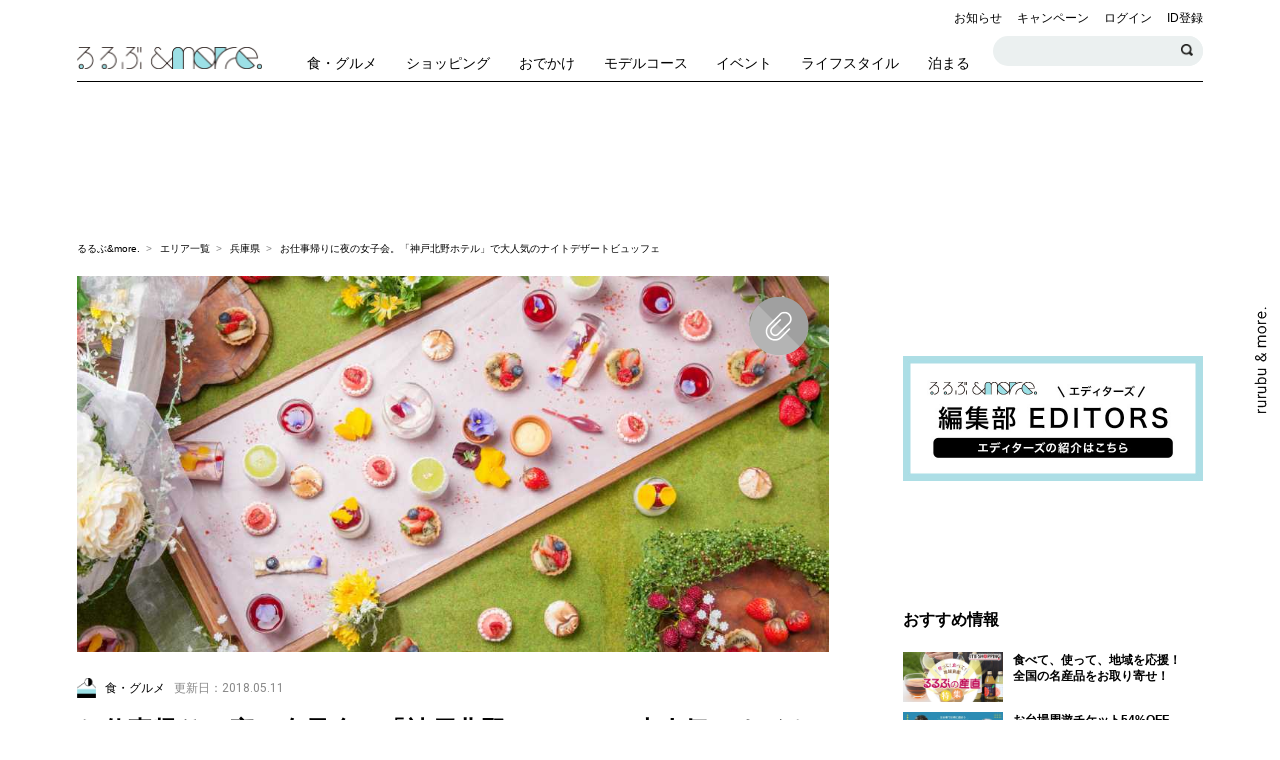

--- FILE ---
content_type: text/html; charset=UTF-8
request_url: https://rurubu.jp/andmore/article/2564
body_size: 109736
content:
<!doctype html>
<html lang="ja" prefix="og: http://ogp.me/ns#">


  <head prefix="og: http://ogp.me/ns# fb: http://ogp.me/ns/fb#">

    <script>
      window.dataLayer = window.dataLayer || [];
      dataLayer.push( {
        'uid': '',
        'is_login': 'false',
        'article_category': '一般',
        'article_writer': 'るるぶ＆more.編集部',
        'article_date': '2018/05/11',
              'article_area': '兵庫県',
                           'article_tag': '食・グルメ',
                                                                                                         'sponsored': 'false',
                  'article_keywordtag': '食・グルメ,イチゴ,スイーツビュッフェ,フルーツ,ケーキ,食べ放題・ビュッフェ,レストラン,ディナー,スイーツ,タルト,肉料理,ディナービュッフェ,兵庫県,るるぶ&amp;more.編集部,',
              'landingpage_article_area': '兵庫県',
                    'landingpage_article_keywordtag': '食・グルメ,イチゴ,スイーツビュッフェ,フルーツ,ケーキ,食べ放題・ビュッフェ,レストラン,ディナー,スイーツ,タルト,肉料理,ディナービュッフェ,兵庫県,るるぶ&amp;more.編集部,',
            } );
    </script>

    <!-- Google Tag Manager -->
    <script>(function ( w, d, s, l, i ) {
        w[l] = w[l] || [];
        w[l].push( {
          'gtm.start':
            new Date().getTime(), event: 'gtm.js'
        } );
        var f                            = d.getElementsByTagName( s )[0],
            j = d.createElement( s ), dl = l != 'dataLayer' ? '&l=' + l : '';
        j.async = true;
        j.src =
          'https://www.googletagmanager.com/gtm.js?id=' + i + dl+ '&gtm_auth=2vgUTTlDin-o9U4VgDWYMw&gtm_preview=env-2&gtm_cookies_win=x';
        f.parentNode.insertBefore( j, f );
      })( window, document, 'script', 'dataLayer', 'GTM-KQCFDNZ' );</script>
    <!-- End Google Tag Manager -->

    <meta charset="utf-8">
      <link rel="canonical" href="https://rurubu.jp/andmore/article/2564">
      <meta name="description" content="「神戸北野ホテル」で、ディナータイムにも楽しめる、夜のデザートビュッフェ「ナイトデザートブッフェ」。昼間に開催されるホテルのデザートビュッフェはたくさんありますが、それが夜に楽しめるとあって、会社帰りのOLさんに大好評です！">
    <meta name="keywords" content="近畿,兵庫県,食・グルメ,イチゴ,スイーツビュッフェ,フルーツ,ケーキ,食べ放題・ビュッフェ,レストラン,ディナー,スイーツ,タルト,肉料理,ディナービュッフェ,兵庫県,るるぶ&amp;more.編集部,おでかけ,観光,旅行,女子,イベント,るるぶ,JTB">
    <meta http-equiv="x-ua-compatible" content="ie=edge">
    <meta name="viewport" content="width=device-width,initial-scale=1.0">
    <meta name="format-detection" content="telephone=no">
      <meta name="robots" content="index,follow">
        <meta name="section" content="関西">
    <meta name="sega" content="食・グルメ">
    <meta name="segb" content="食・グルメ、ショッピンググループ">
    <meta name="segc" content="">
      <!-- OGP -->
    <meta property="og:title" content="お仕事帰りに夜の女子会。「神戸北野ホテル」で大人気のナイトデザートビュッフェ｜るるぶ&amp;more.">
    <meta property="og:description" content="「神戸北野ホテル」で、ディナータイムにも楽しめる、夜のデザートビュッフェ「ナイトデザートブッフェ」。昼間に開催されるホテルのデザートビュッフェはたくさんありますが、それが夜に楽しめるとあって、会社帰りのOLさんに大好評です！">
    <meta property="og:type" content="article">
    <meta property="og:url" content="https://rurubu.jp/andmore/article/2564">
    <meta property="og:image" content="https://rurubu.jp/img_srw/andmore/images/thumbnail/l_I5CmL4nC6v6L7v3b32IpvqWqCUmdo7dK5XMhRyEY.jpeg">
    <meta property="og:site_name" content="るるぶ&more.">
    <!-- Twitter Card -->
    <meta name="twitter:card" content="summary_large_image">
    <meta name="twitter:site" content="">
    <!-- Facebook -->
    <meta property="fb:app_id" content="">
    <!-- for smartphone title -->
    <meta name="apple-mobile-web-app-title" content="るるぶ&amp;more.">
    <meta name="csrf-token" content="L6XgzxhpcLLSoWKS2YiGn3haRr8dy8Z3R2LbKSHC">

    <link rel="apple-touch-icon" href="https://img.rurubu.jp/assets/webclip_icon/apple-touch-icon.png"/>
    <link rel="shortcut icon" href="https://img.rurubu.jp/assets/favicon/icon.ico">
    <title>お仕事帰りに夜の女子会。「神戸北野ホテル」で大人気のナイトデザートビュッフェ｜るるぶ&amp;more.</title>
    
    <!-- web font -->
    <link href="https://fonts.googleapis.com/css?family=Caveat:400,700|Roboto:400,500,700" rel="stylesheet">
    <!-- css -->
    <link rel="stylesheet" href="https://cdnjs.cloudflare.com/ajax/libs/slick-carousel/1.8.1/slick.css"/>
    <link rel="stylesheet" href="https://cdnjs.cloudflare.com/ajax/libs/slick-carousel/1.8.1/slick-theme.min.css"/>
    <link rel="stylesheet" href="https://cdnjs.cloudflare.com/ajax/libs/Swiper/4.0.7/css/swiper.min.css"/>
      <link rel="stylesheet" href="//cdnjs.cloudflare.com/ajax/libs/magnific-popup.js/1.1.0/magnific-popup.min.css"/>
    <link rel="stylesheet" href="/assets/css/pc-base.css?ts=20250417">
    <link rel="stylesheet" href="/assets/css/pc-andmore__.css?ts=20251127">
      <script src="https://gacraft.jp/publish/rurubu-andmore.js"></script>

      <style type="text/css">.wig-md-border--ffe600{border-color:#ffe600; a{border-color:#ffe600;}}.wig-md-bgc--ffe600{background-color:#ffe600;}.wig-md-color--000{color:#000;}</style>
  
          <!-- /ads/head/article_detail_pc -->

<!-- ADLタグ -->
<script src="https://tagan.adlightning.com/p1-rurubuandmore/op.js" defer></script>
<!-- ADLタグ -->

<!-- ID5 head -->
<script>
window.ID5EspConfig = {
partnerId: 1418
};
</script>
<!-- ID5 head -->

<!-- Signal head -->
<!-- //Connect Container: Platform One 35442921 -->
<script src="//get.s-onetag.com/95f1bf51-48b2-43f9-9892-2c1daee5bb06/tag.min.js" async defer></script>
<!-- Signal head -->

<!-- Billboard placeholder -->
  <style>
  .c-ad-billboard {
    display: flex;
    justify-content: center;
    align-items: center;
    position: relative;
    width: 100%;
    height: 100%;
   }
  .ad-placeholder {
    width: 728px;
    height: 90px;
    display: flex;
    align-items: center;
    justify-content: center;
    overflow: hidden;
   }
  </style>
<!-- Billboard placeholder -->

 <!-- Demand Manager head -->
  <script async="async" src="https://micro.rubiconproject.com/prebid/dynamic/14486.js"></script>
  <script type="text/javascript">
    var pbjs = pbjs || {};
    pbjs.que = pbjs.que || [];
    var failSafeTimeout = 3000;
  </script>
 <!-- Demand Manager head -->

 <!-- GAM head -->
  <script async src="https://securepubads.g.doubleclick.net/tag/js/gpt.js"></script>
  <script type="text/javascript">
    var googletag = googletag || {};
    googletag.cmd = googletag.cmd || [];
  </script>
 <!-- GAM head -->

 <!-- Define callback function -->
  <script>
    function sendAdserverRequest() {
      if (pbjs.adserverRequestSent === true) {
        return;
      }
      pbjs.adserverRequestSent = true;
      googletag.cmd.push(function() {
        googletag.pubads().refresh();
      });
    }
  </script>
 <!-- /Define callback function -->

 <!-- Define Slot -->
  <script>
    googletag.cmd.push(function () {
        const interstitialSlot =
        googletag.defineOutOfPageSlot('/35442921/andmore_interstitial',
        googletag.enums.OutOfPageFormat.INTERSTITIAL);
        if (interstitialSlot) {
        interstitialSlot.addService(googletag.pubads());
         }

        googletag.defineOutOfPageSlot('/35442921/andmore_detail/andmore_detail_anchor',
        googletag.enums.OutOfPageFormat.BOTTOM_ANCHOR).addService(googletag.pubads());

      googletag.defineSlot('/35442921/andmore_detail/ATF_detail-billboard-pc',
        [728, 90],
       'div-gpt-ad-1561538922134').addService(googletag.pubads());
      googletag.defineSlot('/35442921/andmore_detail/BTF_detail-upper-rightcolumn', [
        [1, 1],
        [300, 250],
        [300, 600]
      ], 'div-gpt-ad-1561545087701').addService(googletag.pubads());
      googletag.defineSlot('/35442921/andmore_detail/BTF_detail-middle-rightcolumn', [
        [1, 1],
        [300, 250],
        [300, 600]
      ], 'div-gpt-ad-1561545567302').addService(googletag.pubads());
      googletag.defineSlot('/35442921/andmore_detail/BTF_detail-lower-rightcolumn', [
        [1, 1],
        [300, 250],
        [300, 600]
      ], 'div-gpt-ad-1561545859339').addService(googletag.pubads());
      googletag.defineSlot('/35442921/andmore_detail/ATF_detail-article-inner-upper-pc', [
        [1, 1],
        [728, 90]
      ], 'div-gpt-ad-1561545979377').addService(googletag.pubads());
      googletag.defineSlot('/35442921/andmore_detail/article_detail_h2id3_pc', [
        [1, 1], 
        [728, 90]
      ], 'div-gpt-ad-1735194635041-0').addService(googletag.pubads());
      googletag.defineSlot('/35442921/andmore_detail/article_detail_h2id5_pc', [
        [1, 1], 
        [728, 90]
      ], 'div-gpt-ad-1735195246609-0').addService(googletag.pubads());
      googletag.defineSlot('/35442921/andmore_detail/article_detail_h2id7_pc', [
        [1, 1], 
        [728, 90]
      ], 'div-gpt-ad-1735195348092-0').addService(googletag.pubads());
      googletag.defineSlot('/35442921/andmore_detail/BTF_detail-article-inner-lower', [
        [1, 1],
        [300, 250],
        [336, 280]
      ], 'div-gpt-ad-1563776034301').addService(googletag.pubads());
      googletag.defineSlot('/35442921/andmore_detail/BTF_detail-article-inner-lower2', [
        [1, 1],
        [300, 250],
        [336, 280]
      ], 'div-gpt-ad-1563776609065').addService(googletag.pubads());
      googletag.defineSlot('/35442921/andmore_detail/BTF_below-article', [
        [1, 1],
        [300, 250],
        [320, 100],
        [336, 280]
      ], 'div-gpt-ad-1519644812629').addService(googletag.pubads());
      googletag.defineSlot('/35442921/andmore_detail/BTF_below-article2', [
        [1, 1],
        [300, 250],
        [336, 280]
      ], 'div-gpt-ad-1519645410241').addService(googletag.pubads());
      googletag.defineSlot('/35442921/andmore_detail/BTF_bottom-article', [
        [1, 1],
        [300, 250],
        [320, 180],
        [336, 280]
      ], 'div-gpt-ad-1565833115727').addService(googletag.pubads());
      googletag.defineSlot('/35442921/andmore_detail/BTF_bottom-article2', [
        [1, 1],
        [300, 250],
        [336, 280]
      ], 'div-gpt-ad-1565833191370').addService(googletag.pubads());
      /*googletag.defineSlot('/35442921/andmore_detail/BTF_detail-sponsored-induction-pc_1', ['fluid'], 'div-gpt-ad-1561540817563').addService(googletag.pubads());
      googletag.defineSlot('/35442921/andmore_detail/BTF_detail-sponsored-induction-pc_2', ['fluid'], 'div-gpt-ad-1561540887469').addService(googletag.pubads());
      googletag.defineSlot('/35442921/andmore_detail/BTF_detail-sponsored-induction-pc_3', ['fluid'], 'div-gpt-ad-1561540990671').addService(googletag.pubads());
      googletag.defineSlot('/35442921/andmore_detail/BTF_detail-sponsored-induction-pc_4', ['fluid'], 'div-gpt-ad-1561541159845').addService(googletag.pubads());
      googletag.defineSlot('/35442921/andmore_detail/BTF_detail-sponsored-induction-pc_5', ['fluid'], 'div-gpt-ad-1561541240685').addService(googletag.pubads());
      googletag.defineSlot('/35442921/andmore_detail/BTF_detail-sponsored-induction-pc_6', ['fluid'], 'div-gpt-ad-1561541341547').addService(googletag.pubads());
      googletag.defineSlot('/35442921/andmore_detail/BTF_detail-sponsored-induction-pc_7', ['fluid'], 'div-gpt-ad-pc_si7').addService(googletag.pubads());
      googletag.defineSlot('/35442921/andmore_detail/BTF_detail-sponsored-induction-pc_8', ['fluid'], 'div-gpt-ad-pc_si8').addService(googletag.pubads());
      googletag.defineSlot('/35442921/andmore_detail/BTF_detail-sponsored-induction-pc_9', ['fluid'], 'div-gpt-ad-pc_si9').addService(googletag.pubads());
      googletag.defineSlot('/35442921/andmore_detail/BTF_detail-sponsored-induction-pc_10', ['fluid'], 'div-gpt-ad-pc_si10').addService(googletag.pubads());
      googletag.defineSlot('/35442921/andmore_detail/BTF_detail-sponsored-induction-pc_11', ['fluid'], 'div-gpt-ad-pc_si11').addService(googletag.pubads());
      googletag.defineSlot('/35442921/andmore_detail/BTF_detail-sponsored-induction-pc_12', ['fluid'], 'div-gpt-ad-pc_si12').addService(googletag.pubads());*/
        googletag.pubads().enableSingleRequest();
        googletag.pubads().collapseEmptyDivs();
        googletag.pubads().disableInitialLoad();
        googletag.pubads().setTargeting('last_directory', window.location.pathname.split('/').filter(Boolean).pop());
        googletag.enableServices();

        pbjs.que.push(function() {
          pbjs.rp.requestBids({
            callback: sendAdserverRequest
          });
        });
    });
  </script>
 <!-- Define Slot -->


 <!-- GAM 呼び出し -->
  <script>
    setTimeout(function () {
      sendAdserverRequest()
    }, failSafeTimeout);
  </script>
<!-- GAM 呼び出し -->

<!-- ad -->  
  <!-- Begin Mieruca Embed Code -->
<script type="text/javascript" id="mierucajs">
window.__fid = window.__fid || [];__fid.push([447873930]);
(function() {
function mieruca(){if(typeof window.__fjsld != "undefined") return; window.__fjsld = 1; var fjs = document.createElement('script'); fjs.type = 'text/javascript'; fjs.async = true; fjs.id = "fjssync"; var timestamp = new Date;fjs.src = ('https:' == document.location.protocol ? 'https' : 'http') + '://hm.mieru-ca.com/service/js/mieruca-hm.js?v='+ timestamp.getTime(); var x = document.getElementsByTagName('script')[0]; x.parentNode.insertBefore(fjs, x); };
setTimeout(mieruca, 500); document.readyState != "complete" ? (window.attachEvent ? window.attachEvent("onload", mieruca) : window.addEventListener("load", mieruca, false)) : mieruca();
})();
</script>
<!-- End Mieruca Embed Code -->
<script src="https://cdn-blocks.karte.io/94ec81b008cae673909f65fa9d80c1c4/builder.js"></script>
  </head>
　

<body class="category-article article article-detail device-pc">

<!-- Google Tag Manager (noscript) -->
<noscript><iframe src="https://www.googletagmanager.com/ns.html?id=GTM-KQCFDNZ&gtm_auth=2vgUTTlDin-o9U4VgDWYMw&gtm_preview=env-2&gtm_cookies_win=x"
height="0" width="0" style="display:none;visibility:hidden"></iframe></noscript>
<!-- End Google Tag Manager (noscript) -->
<!-- ProFit-Xタグ -->
<div class="ca_profitx_ad_container ca_profitx_mediaid_5844 ca_profitx_pageid_37447">
    <div class="ca_profitx_ad" data-ca-profitx-ad data-ca-profitx-tagid="44910" data-ca-profitx-spotid="pfxad_44910" data-ca-profitx-pageid="37447"></div>
    <div class="ca_profitx_ad" data-ca-profitx-ad data-ca-profitx-tagid="44911" data-ca-profitx-spotid="pfxad_44911" data-ca-profitx-pageid="37447"></div>
    <script data-ca-profitx-pageid="37447" src="https://cdn.caprofitx.com/media/5844/pfx.js" type="text/javascript" charset="utf-8" data-ca-profitx-js async></script>
</div>
<!-- ProFit-Xタグ -->

  <div class="l-global-wrapper l-global-wrapper--article-page">

    <!-- ビルボード広告 -->
                  <!-- /billboard/all_detail_pc -->

<div class="c-ad c-ad-billboard">
    <div class="billboard_wrap" data-billboard-wrap>
        <div data-billboard>
              <div id='div-gpt-ad-1561538922134' class="ad-placeholder">
                 <script>
                   googletag.cmd.push(function () {
                   googletag.display('div-gpt-ad-1561538922134');
                   });
                 </script>
              </div>
        </div>
    </div>
</div>          
        <header class="g-header" data-header>

  <div class="g-header__inner">

    <div class="g-header__upper">

      <div class="g-header__site-logo">
        <h1 class="g-header__site-logo__andmore">
          <a href="https://rurubu.jp/andmore">
            <img src="https://img.rurubu.jp/assets/images/common/andmore/logo_horizonal@2x.png" alt="るるぶ&amp;more.">
          </a>
        </h1>
      </div>

      <div class="g-header__site-nav">
        <ul class="g-header__site-nav__upper">

          <li>
            <a href="https://rurubu.jp/andmore/tags/10">お知らせ</a>
          </li>
          <li>
            <a href="https://rurubu.jp/andmore/tags/11">キャンペーン</a>
          </li>
                                  <li>
            
              <a href="https://rurubu.jp/andmore/login/rurubu" class="g-header__menu__link">ログイン</a>
            </li>
            <li>
              <a href="https://rurubu.jp/andmore/regist/rurubu" class="g-header__menu__link">ID登録</a>
            </li>
                  </ul>
        <ul class="g-header__site-nav__lower">
          <li>
            <div class="g-header__site-nav__lower__search-article">
              <input type="text" class="search-article__header g-header__site-nav__lower__search-article__input" id="searchArticleHeader">
              <button type="button" class="c-button c-search-button c-search-button--s g-header__site-nav__lower__search-article__btn" data-search="trigger" id="searchArticleBtn">検索する</button>
            </div>
          </li>
        </ul>
      </div>
            <button class="c-button c-humbarger-button" data-humberger="trigger">
        <span class="c-humbarger-button__line--top"></span>
        <span class="c-humbarger-button__line--middle"></span>
        <span class="c-humbarger-button__line--bottom"></span>
      </button>
      <div class="g-header__mobile-right-buttons mobile-only">
        <button class="c-button c-search-button" data-search="trigger">検索する</button>
        <button class="c-button c-sns-button" data-sns-menu="trigger">SNSを利用する</button>
      </div>
    </div>

        <!-- グローバルナビゲーション -->
    <nav class="g-gnav">
      <ul class="g-gnav__list clearfix">
                  <li class="g-gnav-item g-gnav-item--eat">
            <a href="https://rurubu.jp/andmore/tags/1" class="g-gnav-item__link">
            <span class="g-gnav-item__icon"></span>
            <span class="g-gnav-item__label">食・グルメ</span>
            </a>
          </li>
                  <li class="g-gnav-item g-gnav-item--want">
            <a href="https://rurubu.jp/andmore/tags/3" class="g-gnav-item__link">
            <span class="g-gnav-item__icon"></span>
            <span class="g-gnav-item__label">ショッピング</span>
            </a>
          </li>
                  <li class="g-gnav-item g-gnav-item--play">
            <a href="https://rurubu.jp/andmore/tags/4" class="g-gnav-item__link">
            <span class="g-gnav-item__icon"></span>
            <span class="g-gnav-item__label">おでかけ</span>
            </a>
          </li>
                  <li class="g-gnav-item g-gnav-item--model-course">
            <a href="https://rurubu.jp/andmore/tags/1954" class="g-gnav-item__link">
            <span class="g-gnav-item__icon"></span>
            <span class="g-gnav-item__label">モデルコース</span>
            </a>
          </li>
                  <li class="g-gnav-item g-gnav-item--weekend-event">
            <a href="https://rurubu.jp/andmore/tags/8" class="g-gnav-item__link">
            <span class="g-gnav-item__icon"></span>
            <span class="g-gnav-item__label">イベント</span>
            </a>
          </li>
                  <li class="g-gnav-item g-gnav-item--how-to">
            <a href="https://rurubu.jp/andmore/tags/7" class="g-gnav-item__link">
            <span class="g-gnav-item__icon"></span>
            <span class="g-gnav-item__label">ライフスタイル</span>
            </a>
          </li>
                  <li class="g-gnav-item g-gnav-item--relax">
            <a href="https://rurubu.jp/andmore/tags/5" class="g-gnav-item__link">
            <span class="g-gnav-item__icon"></span>
            <span class="g-gnav-item__label">泊まる</span>
            </a>
          </li>
              </ul>
    </nav>
    
  </div>
</header>

        <div class="l-contents-wrapper">

      <div class="p-breadcrumb p-breadcrumb--mb">
        <ul class="p-breadcrumb__list">
          <li class="p-breadcrumb__item">
            <a href="https://rurubu.jp/andmore" class="c-breadcrumb__link">るるぶ&amp;more.</a>
          </li>
                                    <li class="p-breadcrumb__item">
            <a href="https://rurubu.jp/andmore/area" class="c-breadcrumb__link">エリア一覧</a>
          </li>
                        <li class="p-breadcrumb__item">
                                          <a href="https://rurubu.jp/andmore/area/28" class="c-breadcrumb__link">兵庫県</a>
                                        </li>
                              
          <li class="p-breadcrumb__item">
            お仕事帰りに夜の女子会。「神戸北野ホテル」で大人気のナイトデザートビュッフェ
          </li>
        </ul>
      </div>

      <section class="l-column-wrapper clearfix">

        <!-- メインカラムコンテンツ -->
        <div class="l-main-column">
          <div class="l-main-column__inner">

                                                  <div id="article-detail" class="p-article-detail">

              <div class="p-article-detail__hero" data-clip="2564" data-billboard-endpoint-before>
                                  <div class="p-article-detail__photo">
                    <img class="lazy" data-original="https://img.rurubu.jp/img_srw/andmore/images/I5CmL4nC6v6L7v3b32IpvqWqCUmdo7dK5XMhRyEY.jpeg" alt="お仕事帰りに夜の女子会。「神戸北野ホテル」で大人気のナイトデザートビュッフェ">
                  </div>
                                                  <a href="javascript:;" class="c-button c-clip-button c-clip-button--size-l"
                     data-clip-switch>
                    <span></span>
                  </a>
                                <p class="p-article-detail__hero__caption"></p>
              </div>

              <div class="c-tag c-article-tag">
                                                <a href="https://rurubu.jp/andmore/tags/1" class="c-article-tag__link">
                            <span class="c-article-tag__icon">
                  <img src="https://img.rurubu.jp/assets/images/icon/andmore/tag/icon_eat@2x.png" alt="Eat" class="c-article-tag__icon__image">
                </span>
                <span class="c-article-tag__name">食・グルメ</span>
                          </a>
            
                <span class="c-article-tag__date u-lang--roboto">更新日：2018.05.11</span>
              </div>

              <h1 class="c-heading c-article-detail-heading">
                お仕事帰りに夜の女子会。「神戸北野ホテル」で大人気のナイトデザートビュッフェ
              </h1>

                              <div class="c-avatar c-editor-avatar">
                                  <a href="/andmore/tags/1940">
                    <span class="c-editor-avatar__photo">
                      <img src="/img_srw/andmore/images/0000270896/s_nMFRFj5T8UlugKzQCP49IkyN8ynkrvFCI5Ezit2v.png" alt="るるぶ＆more.編集部"
                        onerror="this.src='https://img.rurubu.jp/assets/images/noimage/andmore/noimage_profile@2x.png';">
                    </span>
                    <span class="c-editor-avatar__name u-lang--roboto">るるぶ＆more.編集部</span>
                  </a>
                                </div>
              
            
              <div class="p-article-detail__tags">
                                                                                                            <a href="https://rurubu.jp/andmore/tags/1" class="c-keyword-tag__link">食・グルメ</a>
                                                                                                                                  <a href="https://rurubu.jp/andmore/tags/217" class="c-keyword-tag__link">イチゴ</a>
                                                                                                                                  <a href="https://rurubu.jp/andmore/tags/335" class="c-keyword-tag__link">スイーツビュッフェ</a>
                                                                                                                                  <a href="https://rurubu.jp/andmore/tags/20" class="c-keyword-tag__link">フルーツ</a>
                                                                                                                                  <a href="https://rurubu.jp/andmore/tags/207" class="c-keyword-tag__link">ケーキ</a>
                                                                                                                                  <a href="https://rurubu.jp/andmore/tags/55" class="c-keyword-tag__link">食べ放題・ビュッフェ</a>
                                                                                                                                                                                                                                                                                                                                                                                                                                                                                                    </div>

              <div class="p-article-detail__socials p-article-detail__socials--top clearfix">
                                                            <a href="https://twitter.com/intent/tweet?text=%E3%81%8A%E4%BB%95%E4%BA%8B%E5%B8%B0%E3%82%8A%E3%81%AB%E5%A4%9C%E3%81%AE%E5%A5%B3%E5%AD%90%E4%BC%9A%E3%80%82%E3%80%8C%E7%A5%9E%E6%88%B8%E5%8C%97%E9%87%8E%E3%83%9B%E3%83%86%E3%83%AB%E3%80%8D%E3%81%A7%E5%A4%A7%E4%BA%BA%E6%B0%97%E3%81%AE%E3%83%8A%E3%82%A4%E3%83%88%E3%83%87%E3%82%B6%E3%83%BC%E3%83%88%E3%83%93%E3%83%A5%E3%83%83%E3%83%95%E3%82%A7%EF%BD%9C%E3%82%8B%E3%82%8B%E3%81%B6%26more.%20@rurubuandmore&url=https://rurubu.jp/andmore/article/2564" target="_blank">
              <img src="https://img.rurubu.jp/assets/images/icon/andmore/sns/icon_x_color@2x.png" alt="るるぶ公式Twitter"
                    class="c-sns-item__image">
            </a>
            <a href="https://www.facebook.com/share.php?u=https://rurubu.jp/andmore/article/2564" target="_blank">
              <img src="https://img.rurubu.jp/assets/images/icon/andmore/sns/icon_facebook_color_02@2x.png" alt="るるぶ公式Facebook"
                    class="c-sns-item__image">
            </a>
            <a href="https://line.me/R/msg/text/?%E3%81%8A%E4%BB%95%E4%BA%8B%E5%B8%B0%E3%82%8A%E3%81%AB%E5%A4%9C%E3%81%AE%E5%A5%B3%E5%AD%90%E4%BC%9A%E3%80%82%E3%80%8C%E7%A5%9E%E6%88%B8%E5%8C%97%E9%87%8E%E3%83%9B%E3%83%86%E3%83%AB%E3%80%8D%E3%81%A7%E5%A4%A7%E4%BA%BA%E6%B0%97%E3%81%AE%E3%83%8A%E3%82%A4%E3%83%88%E3%83%87%E3%82%B6%E3%83%BC%E3%83%88%E3%83%93%E3%83%A5%E3%83%83%E3%83%95%E3%82%A7%EF%BD%9C%E3%82%8B%E3%82%8B%E3%81%B6%26more. / https%3A%2F%2Frurubu.jp%2Fandmore%2Farticle%2F2564" target="_blank">
              <img src="https://img.rurubu.jp/assets/images/icon/andmore/sns/icon_line_color@2x.png" alt="るるぶ公式LINE"
                    class="c-sns-item__image">
            </a>

            <a href="https://b.hatena.ne.jp/add?mode=confirm&url=https://rurubu.jp/andmore/article/2564" target="_blank" rel="nofollow">
              <img src="https://img.rurubu.jp/assets/images/icon/andmore/sns/icon_hatena_color@2x.png" alt="はてなブックマーク"
                    class="c-sns-item__image">
            </a>

            <a href="https://getpocket.com/edit?url=https://rurubu.jp/andmore/article/2564" target="_blank">
              <img src="https://img.rurubu.jp/assets/images/icon/andmore/sns/icon_pocket_color@2x.png" alt="Pocket"
                    class="c-sns-item__image">
            </a>
              </div>

              <p class="p-article-detail__lead">
                「神戸北野ホテル」で、ディナータイムにも楽しめる、夜のデザートビュッフェ「ナイトデザートブッフェ」。昼間に開催されるホテルのデザートビュッフェはたくさんありますが、それが夜に楽しめるとあって、会社帰りのOLさんに大好評です！
              </p>

            </div>

            <!-- 記事内バナー（上） -->
                                          <!-- /article-inner-upper/article_detail_pc -->

<div class="c-ad c-ad-article-inner-upper">
    <div class="article-inner-upper_wrap">
       <div id='div-gpt-ad-1561545979377'>
          <script>
             googletag.cmd.push(function () {
             googletag.display('div-gpt-ad-1561545979377');
             });
          </script>
      </div>
    </div>
</div>                          
                          <div class="p-article-summary">
                <div class="p-article-summary__heading u-lang--caveat">
                  <span>Summary</span>
                </div>
                <ul class="p-article-summary__list">
                                                                                                  <li class="p-article-summary__item--check">
                        <a href="#1">会社帰りに気軽に！夜の女子会が大人気</a>
                      </li>
                                                                                                    <li class="p-article-summary__item--check">
                        <a href="#2">時期ごとに変わるテーマに注目</a>
                      </li>
                                                                                                    <li class="p-article-summary__item--check">
                        <a href="#3">特製ローストビーフが食べ放題！スイーツ以外のフードも充実</a>
                      </li>
                                                      </ul>
                              </div>
            
            <div class="c-wysiwyg-area">
                                                            <!-- 記事内レクタングル（中）を含む -->
                  
<h2><a id="1"></a>会社帰りに気軽に！夜の女子会が大人気</h2>
<div><!-- image start --><img class="lazy" data-original="https://img.rurubu.jp/img_srw/andmore/images/8CV3yp6f0rX9h69vbTEAgQpAW7bJQc13q2fgjY4X.jpeg" /><!-- image close --></div>
<p>「神戸北野ホテル」のダイニング「イグレック」では、春のいちごや夏のトロピカルフルーツなど、季節ごとにテーマが変わる「ナイトデザートブッフェ」が開催されています。</p>
<div><!-- image start --><img class="lazy" data-original="https://img.rurubu.jp/img_srw/andmore/images/TliKCNcDyZAJ7d10oAj7oywBL0qS6SYfdejcdlMS.jpeg" /><!-- image close --></div>
<p>シーズンごとに、約20種のデザートメニューがお出迎え。ユニークな盛り付けの、乙女心をくすぐるガーリーなスイーツはどれもフォトジェニック！スイーツだけでなく、ボリューム満点のフードメニューも取り揃えているので、会社帰りにディナーを兼ねての女子会にもぴったりです。</p>
<h2><a id="2"></a>時期ごとに変わるテーマに注目</h2>
<div><!-- image start --><img class="lazy" data-original="https://img.rurubu.jp/img_srw/andmore/images/7DqGUcTTfNz6z6ZPCyWy0OSeyDng1iw4wYb1Yx5w.jpeg" /><!-- image close --></div>
<p>その時期に合わせて、さまざまなテーマで展開している「ナイトデザートブッフェ」。2018年4・5月は、「パステル・ブーケ」がテーマ。イチゴをメインに、青リンゴのムースやフランボワーズのマカロンなど、パステルカラーのスイーツが勢揃い！</p>
<div><!-- image start --><img class="lazy" data-original="https://img.rurubu.jp/img_srw/andmore/images/cR4u7QIhMplGLkRnD0YxObecnhtNttKDGEfXzNHZ.jpeg" /><!-- image close --></div>
<p>スタッフがサーブしてくれる「オンテーブル・ブッフェ」という形式で、プレートの上はまるで春の花を集めたブーケみたい！運ばれた瞬間、思わず歓声が上がります！</p>
<div><!-- image start --><img class="lazy" data-original="https://img.rurubu.jp/img_srw/andmore/images/nrQZmrqQiJ4L0haMxq7rHyieUv0VIbnspRPMwFBe.jpeg" /><!-- image close --></div>
<div><!-- image start --><img class="lazy" data-original="https://img.rurubu.jp/img_srw/andmore/images/o7oKWwrc3GBC3HcxZRo6MCW9breDaQ1g2vAxKPyz.jpeg" /><!-- image close --></div>
<p>エディブルフラワーを飾ったいちごのタルトや、植木鉢に見立てた器など、小さくてかわいい、色とりどりのスイーツたち。</p>
<p>もちろんどのスイーツも、しっかりとしたホテルメイドの味わい。ビュッフェなので、気になるスーツはおかわりだってできちゃいます！</p>
<div><!-- image start --><img class="lazy" data-original="https://img.rurubu.jp/img_srw/andmore/images/dXn2ZpSlqcJnG6ZIo8EX2nO6zwbsRlX5MkBTrr7X.jpeg" /><!-- image close --></div>
<p>実演コーナーでは、シェフによる「ベイクドアラスカ」も登場。いちごのムースを桜の香り漂うメレンゲで覆い、最後にいちごのリキュールでフランベしたものです。ライトダウンされた空間で、青い炎が揺らめく瞬間は、まさにムービージェニック！</p>
<!-- /article-inner-middle/article_detail_h2id3_pc -->

<div class="c-ad c-ad-article-inner-middle c-ad__vertical-m-s">
  <div id='div-gpt-ad-1735194635041-0'>
    <script>
      googletag.cmd.push(function () {
      googletag.display('div-gpt-ad-1735194635041-0');
      });
    </script>
  </div>
</div><h2><a id="3"></a>特製ローストビーフが食べ放題！スイーツ以外のフードも充実</h2>
<div><!-- image start --><img class="lazy" data-original="https://img.rurubu.jp/img_srw/andmore/images/lgdIXYCtHh5AXDl5W8x03VW6bYPUk6eoz5GEgVLX.jpeg" /><!-- image close --></div>
<p>フードメニューが充実していることも、「ナイトデザートブッフェ」の人気の理由。カレーやパスタ、チキンや魚のソテーのほか、自分でカスタムできるサラダ、ピクルスなども20種以上。</p>
<p>そして、なんと特製ローストビーフも食べ放題！目の前で切り分けてもらって、特製フランボワーズソース、醤油ベースの和風ソースなど、数種のソースで味わえます。</p>
<div><!-- image start --><img class="lazy" data-original="https://img.rurubu.jp/img_srw/andmore/images/hSgOXmiTswtw7LrxOHVnQ13e1sn5UNNNicuOOL3p.jpeg" /><!-- image close --></div>
<p>今回取材をしたメニューは5月末までですが、6月からは新しいテーマが登場しますよ！</p>
<p>「神戸北野ホテル」といえば、朝食が有名ですが、「ナイトデザートブッフェ」も要注目！宿泊しなくても、ホテルの雰囲気を味わいながらゆったり過ごすことができます。<br /><br /></p>
<p><strong>「ナイトデザートブッフェ～パステル・ブーケ～」</strong><br /> 期間：2018年4月2日～5月31日の月～金曜<br /> 時間：17時30分～21時（20時30分LO）※時間制限なし<br /> 会場：神戸北野ホテル ダイニング「イグレック」<br /> 料金：中学生以上3980円 、小学生2000円（未就学児は利用不可）<br /> 電話：050-3177-4658（要予約）</p>
<div><!-- spot start --><iframe src="https://rurubu.jp/andmore/iframe/spot/80029616" frameborder="0" class="c-iframe-spot js-autoHeight"></iframe><!-- spot close --></div>
<p>Text：いなだみほ<br /> Photo:野本幸子</p>
<ul>
<li>掲載の内容は取材時点の情報に基づきます。変更される場合がありますので、ご利用の際は事前にご確認ください。</li>
</ul>
<div class="wig-button wig-md-radius wig-md-border wig-md-border--ffe600 wig-md-bgc--ffe600 wig-md-color--000"><a href="http://rurubu.travel/aff/registfrom.asp?RegistFrom=rurubuandmore&amp;RedirectURL=https://rurubu.travel/A08/28/2801/280101/2810014/6433043/list.html&amp;utm_medium=affiliate&amp;utm_source=rurubuandmore&amp;utm_campaign=rurubu_htl_2564" target="_blank" rel="noopener noreferrer">神戸北野ホテルに泊まるならこちらをクリック</a></div>

                                                      </div>

            
            <!-- 記事内レクタングル（下） -->
                                          <!-- /article-inner-lower/article_detail_pc -->

<div class="c-ad c-ad-article-inner-lower">
    <div class="article-inner-lower_wrap">

  <div id='div-gpt-ad-1563776034301'>
    <script>
      googletag.cmd.push(function () {
      googletag.display('div-gpt-ad-1563776034301');
      });
    </script>
  </div>

  <div id='div-gpt-ad-1563776609065'>
    <script>
      googletag.cmd.push(function () {
      googletag.display('div-gpt-ad-1563776609065');
      });
    </script>
  </div>
    </div>
</div>                          
            <div class="p-article-detail__clip-button" data-clip="2564">
              <button class="c-button c-clip-button c-clip-button--with-text" data-clip-switch>
                <span></span>この記事をクリップする
              </button>
            </div>

            
            <div class="p-article-detail__bottom clearfix">
              <div class="p-article-detail__socials p-article-detail__socials--bottom clearfix">
                            <a href="https://twitter.com/intent/tweet?text=%E3%81%8A%E4%BB%95%E4%BA%8B%E5%B8%B0%E3%82%8A%E3%81%AB%E5%A4%9C%E3%81%AE%E5%A5%B3%E5%AD%90%E4%BC%9A%E3%80%82%E3%80%8C%E7%A5%9E%E6%88%B8%E5%8C%97%E9%87%8E%E3%83%9B%E3%83%86%E3%83%AB%E3%80%8D%E3%81%A7%E5%A4%A7%E4%BA%BA%E6%B0%97%E3%81%AE%E3%83%8A%E3%82%A4%E3%83%88%E3%83%87%E3%82%B6%E3%83%BC%E3%83%88%E3%83%93%E3%83%A5%E3%83%83%E3%83%95%E3%82%A7%EF%BD%9C%E3%82%8B%E3%82%8B%E3%81%B6%26more.%20@rurubuandmore&url=https://rurubu.jp/andmore/article/2564" target="_blank">
              <img src="https://img.rurubu.jp/assets/images/icon/andmore/sns/icon_x_color@2x.png" alt="るるぶ公式Twitter"
                    class="c-sns-item__image">
            </a>
            <a href="https://www.facebook.com/share.php?u=https://rurubu.jp/andmore/article/2564" target="_blank">
              <img src="https://img.rurubu.jp/assets/images/icon/andmore/sns/icon_facebook_color_02@2x.png" alt="るるぶ公式Facebook"
                    class="c-sns-item__image">
            </a>
            <a href="https://line.me/R/msg/text/?%E3%81%8A%E4%BB%95%E4%BA%8B%E5%B8%B0%E3%82%8A%E3%81%AB%E5%A4%9C%E3%81%AE%E5%A5%B3%E5%AD%90%E4%BC%9A%E3%80%82%E3%80%8C%E7%A5%9E%E6%88%B8%E5%8C%97%E9%87%8E%E3%83%9B%E3%83%86%E3%83%AB%E3%80%8D%E3%81%A7%E5%A4%A7%E4%BA%BA%E6%B0%97%E3%81%AE%E3%83%8A%E3%82%A4%E3%83%88%E3%83%87%E3%82%B6%E3%83%BC%E3%83%88%E3%83%93%E3%83%A5%E3%83%83%E3%83%95%E3%82%A7%EF%BD%9C%E3%82%8B%E3%82%8B%E3%81%B6%26more. / https%3A%2F%2Frurubu.jp%2Fandmore%2Farticle%2F2564" target="_blank">
              <img src="https://img.rurubu.jp/assets/images/icon/andmore/sns/icon_line_color@2x.png" alt="るるぶ公式LINE"
                    class="c-sns-item__image">
            </a>

            <a href="https://b.hatena.ne.jp/add?mode=confirm&url=https://rurubu.jp/andmore/article/2564" target="_blank" rel="nofollow">
              <img src="https://img.rurubu.jp/assets/images/icon/andmore/sns/icon_hatena_color@2x.png" alt="はてなブックマーク"
                    class="c-sns-item__image">
            </a>

            <a href="https://getpocket.com/edit?url=https://rurubu.jp/andmore/article/2564" target="_blank">
              <img src="https://img.rurubu.jp/assets/images/icon/andmore/sns/icon_pocket_color@2x.png" alt="Pocket"
                    class="c-sns-item__image">
            </a>
              </div>
              <div class="p-article-detail__to-top">
                <a href="#article-detail" class="c-link c-transition-link">記事トップに戻る</a>
              </div>
            </div>

                          <!-- この記事を書いた人 -->
              <div class="p-article-author clearfix">
                <div class="p-article-author__inner clearfix">
                  <div class="p-article-author__heading">この記事を書いた人</div>

                  <div class="p-article-author__image">
                    <div class="p-article-author__image__inner">
                                        <a href="/andmore/tags/1940">
                      <img src="/img_srw/andmore/images/0000270896/s_nMFRFj5T8UlugKzQCP49IkyN8ynkrvFCI5Ezit2v.png" alt="るるぶ＆more.編集部"
                           onerror="this.src='https://img.rurubu.jp/assets/images/noimage/andmore/noimage_profile@2x.png';">
                    </a>
                                        </div>
                  </div>

                  <div class="p-article-author__profile">
                    <div class="p-article-author__profile__heading">
                                          <a href="/andmore/tags/1940">るるぶ＆more.編集部</a>
                                        </div>
                    <div class="p-article-author__profile__text">
                                              <!DOCTYPE html>
<html>
<head>
</head>
<body>
<p>「るるぶ&amp;more.」は読者のおでかけ悩みを解消し、「好き」にとことん寄り添った、今すぐでかけたくなるような「かわいい！きれい！マネしたい！」と思うおでかけ情報をお届けするメディア。</p>
</body>
</html>
                                          </div>
                  </div>
                </div>
              </div>
            
                        <div class="l-module" data-group-ac="root">
              <section class="p-tag-group">
                <div class="c-heading c-article-list-heading">この記事に関連するタグ</div>
                <ul class="p-tag p-tag-list line-2 clearfix" data-group-ac="content">
                                                                                                <li class="p-tag-list__item"><span class="c-tag c-keyword-tag">
                                            <a href="https://rurubu.jp/andmore/tags/1" class="c-keyword-tag__link">食・グルメ</a>
                                          </span></li>
                                                                                                  <li class="p-tag-list__item"><span class="c-tag c-keyword-tag">
                                            <a href="https://rurubu.jp/andmore/tags/217" class="c-keyword-tag__link">イチゴ</a>
                                          </span></li>
                                                                                                  <li class="p-tag-list__item"><span class="c-tag c-keyword-tag">
                                            <a href="https://rurubu.jp/andmore/tags/335" class="c-keyword-tag__link">スイーツビュッフェ</a>
                                          </span></li>
                                                                                                  <li class="p-tag-list__item"><span class="c-tag c-keyword-tag">
                                            <a href="https://rurubu.jp/andmore/tags/20" class="c-keyword-tag__link">フルーツ</a>
                                          </span></li>
                                                                                                  <li class="p-tag-list__item"><span class="c-tag c-keyword-tag">
                                            <a href="https://rurubu.jp/andmore/tags/207" class="c-keyword-tag__link">ケーキ</a>
                                          </span></li>
                                                                                                  <li class="p-tag-list__item"><span class="c-tag c-keyword-tag">
                                            <a href="https://rurubu.jp/andmore/tags/55" class="c-keyword-tag__link">食べ放題・ビュッフェ</a>
                                          </span></li>
                                                                                                  <li class="p-tag-list__item"><span class="c-tag c-keyword-tag">
                                            <a href="https://rurubu.jp/andmore/tags/13" class="c-keyword-tag__link">レストラン</a>
                                          </span></li>
                                                                                                  <li class="p-tag-list__item"><span class="c-tag c-keyword-tag">
                                            <a href="https://rurubu.jp/andmore/tags/18" class="c-keyword-tag__link">ディナー</a>
                                          </span></li>
                                                                                                  <li class="p-tag-list__item"><span class="c-tag c-keyword-tag">
                                            <a href="https://rurubu.jp/andmore/tags/19" class="c-keyword-tag__link">スイーツ</a>
                                          </span></li>
                                                                                                  <li class="p-tag-list__item"><span class="c-tag c-keyword-tag">
                                            <a href="https://rurubu.jp/andmore/tags/616" class="c-keyword-tag__link">タルト</a>
                                          </span></li>
                                                                                                  <li class="p-tag-list__item"><span class="c-tag c-keyword-tag">
                                            <a href="https://rurubu.jp/andmore/tags/33" class="c-keyword-tag__link">肉料理</a>
                                          </span></li>
                                                                                                  <li class="p-tag-list__item"><span class="c-tag c-keyword-tag">
                                            <a href="https://rurubu.jp/andmore/tags/336" class="c-keyword-tag__link">ディナービュッフェ</a>
                                          </span></li>
                                                                                                  <li class="p-tag-list__item"><span class="c-tag c-keyword-tag">
                                            <a href="https://rurubu.jp/andmore/area/28" class="c-keyword-tag__link">兵庫県</a>
                                          </span></li>
                                                                                                  <li class="p-tag-list__item"><span class="c-tag c-keyword-tag">
                                            <a href="https://rurubu.jp/andmore/tags/1940" class="c-keyword-tag__link">るるぶ&amp;more.編集部</a>
                                          </span></li>
                                                      </ul>
                <div class="p-tag-group__button--all-view">
                  <button class="c-button c-more-button" data-group-ac="trigger">
                    <span class="c-more-button__text">関連するタグを全部見る</span>
                    <span class="c-more-button__text">閉じる</span>
                  </button>
                </div>
              </section>
            </div>

            <!-- 記事下レクタングル -->
                                          <!-- /ads/article-rectangle/article_detail_pc -->

<div class="c-ad c-ad-rectangle-article">
  <div id='div-gpt-ad-1519644812629'>
    <script>
      googletag.cmd.push(function () {
      googletag.display('div-gpt-ad-1519644812629');
      });
    </script>
  </div>

  <div id='div-gpt-ad-1519645410241'>
    <script>
      googletag.cmd.push(function () {
      googletag.display('div-gpt-ad-1519645410241');
      });
    </script>
  </div>
</div>                          
          </div>
        </div>

        <!-- Sponsored(SP) -->
                                  
        <!-- サイドバーコンテンツ -->
        <section class="l-side-column">
        <div class="side-column__inner">
          <!-- 右カラム非sticky要素 -->
          <div class="side-column__not-sticky">
          
          <!-- 右カラムレクタングル（上） -->
                                    <!-- /right-column-upper/article_detail_pc -->

<section class="c-sidebar-contents c-sidebar-ad">
    <div class="c-ad c-ad-half-size c-sidebar-contents">
      <div id='div-gpt-ad-1561545087701'>
        <script>
           googletag.cmd.push(function () {
           googletag.display('div-gpt-ad-1561545087701');
          });
       </script>
     </div>
    </div>
</section>                                  </div>

          <div class="side-column__not-sticky">
            <!-- 右カラムレクタングル（中） -->
                                          <!-- /right-column-middle/article_detail_pc -->

<section class="c-sidebar-contents c-sidebar-ad">
    <div class="c-ad c-ad-half-size c-sidebar-contents">
        <div id='div-gpt-ad-1561545567302'>
          <script>
            googletag.cmd.push(function () {
            googletag.display('div-gpt-ad-1561545567302');
            });
          </script>
       </div>
    </div>
</section>                                    </div>

          <!-- 右カラムsticky要素 -->
          <div class="side-column__sticky">
            <div class="side-column__sticky-elem">
          <!-- 人気の&mores -->
          <section class="p-clipper p-vertical-clipper-group">
  <div class="c-sidebar-bnn__wrap"><a href="/andmore/andmores"><img src="https://img.rurubu.jp/assets/images/banner/andmore/rc_editers_banner_01.jpg" alt="エディターズ紹介バナー" style="width: 300px" ></a></div>
</section>

                    <!-- おすすめ情報 -->
              <section class="c-sidebar-contents p-sidebar-article-recommend">
                <h4 class="c-heading c-article-list-heading">おすすめ情報</h4>
                <ul class="recommend-list">
                  <li class="recommend-list__item clearfix">
                    <div class="recommend-item__image">
                      <a href="https://shopping.jtb.co.jp/tags/rurubu-sanchoku?utm_source=andmore&utm_medium=referral" class="image-link" target="_blank"><img src="https://img.rurubu.jp/assets/sidebar/img/220201sanchoku.jpg" alt="るるぶの産直"></a>
                    </div>
                    <p class="recommend-item__text">
                      <a href="https://shopping.jtb.co.jp/tags/rurubu-sanchoku?utm_source=andmore&utm_medium=referral" target="_blank">
                        食べて、使って、地域を応援！<br>
                        全国の名産品をお取り寄せ！
                      </a>
                    </p>
                  </li>
                  <li class="recommend-list__item clearfix">
                    <div class="recommend-item__image">
                      <a href="https://rurubu.jp/andmore/feature/odaiba_ticket?moretop" class="image-link"><img src="https://img.rurubu.jp/assets/sidebar/img/odaiba_ticket.jpg" alt="お台場周遊チケット54%OFF人気のレジャー施設を遊びつくす"></a>
                    </div>
                    <p class="recommend-item__text">
                      <a href="https://rurubu.jp/andmore/feature/odaiba_ticket?moretop">
                        お台場周遊チケット54%OFF<br>
                        人気のレジャー施設を遊びつくす
                      </a>
                    </p>
                  </li>
                </ul>
                <p class="more-link-area">
                  <a href="/andmore/feature/archive/" class="c-transition-link">その他おすすめ情報へ</a>
                </p>
              </section>
                    
          <!-- 右カラムレクタングル（下） -->
                                  <section class="c-sidebar-contents c-sidebar-ad">
              <!-- /right-column-lower/article_detail_pc -->

<section class="c-sidebar-contents c-sidebar-ad">
    <div class="c-ad c-ad-half-size c-sidebar-contents">
       <div id='div-gpt-ad-1561545859339'>
          <script>
             googletag.cmd.push(function () {
             googletag.display('div-gpt-ad-1561545859339');
             });
          </script>
       </div>
    </div>
</section>            </section>
                                  </div>
          </div>
          </div>

        </section>

      </section>

    </div>

    <!-- Sponsored(PC) -->
                      <!-- /primead/article_detail_pc -->        <!-- /sponsored-induction/article_detail_pc -->
<!-- /ads/sponsored-induction/main_contents -->

<section class="l-module p-article p-article-group p-article-group--fill p-sponsored-group">
    <div>

    <h2 class="c-heading c-article-list-heading">編集部のおすすめ</h2>

     <!-- craft レコメンドタグ -->
      <div class="craft-for-publishers"></div>
     <!-- craft レコメンドタグ終了 -->

     <!-- <div class="p-article-slider">
            <ul class="p-article-group__list clearfix">
                <li class="p-article-item">
                    <div id='div-gpt-ad-1561540817563'>
                      <script>
                        googletag.cmd.push(function () {
                          googletag.display('div-gpt-ad-1561540817563');
                        });
                      </script>
                    </div>
                </li>
                <li class="p-article-item">
                    <div id='div-gpt-ad-1561540887469'>
                      <script>
                        googletag.cmd.push(function () {
                          googletag.display('div-gpt-ad-1561540887469');
                        });
                      </script>
                    </div>
                </li>
                <li class="p-article-item">
                    <div id='div-gpt-ad-1561540990671'>
                      <script>
                        googletag.cmd.push(function () {
                          googletag.display('div-gpt-ad-1561540990671');
                        });
                      </script>
                    </div>
                </li>
                <li class="p-article-item">
                    <div id='div-gpt-ad-1561541159845'>
                      <script>
                        googletag.cmd.push(function () {
                          googletag.display('div-gpt-ad-1561541159845');
                        });
                      </script>
                    </div>
                </li>
                <li class="p-article-item">
                    <div id='div-gpt-ad-1561541240685'>
                      <script>
                        googletag.cmd.push(function () {
                          googletag.display('div-gpt-ad-1561541240685');
                        });
                      </script>
                    </div>
                </li>
                <li class="p-article-item">
                    <div id='div-gpt-ad-1561541341547'>
                      <script>
                        googletag.cmd.push(function () {
                          googletag.display('div-gpt-ad-1561541341547');
                        });
                      </script>
                    </div>
                </li>

                <li class="p-article-item">
                    <div id='div-gpt-ad-pc_si7'>
                      <script>
                        googletag.cmd.push(function () {
                          googletag.display('div-gpt-ad-pc_si7');
                        });
                      </script>
                    </div>
                </li>
                <li class="p-article-item">
                    <div id='div-gpt-ad-pc_si8'>
                      <script>
                        googletag.cmd.push(function () {
                          googletag.display('div-gpt-ad-pc_si8');
                        });
                      </script>
                    </div>
                </li>
                <li class="p-article-item">
                    <div id='div-gpt-ad-pc_si9'>
                      <script>
                        googletag.cmd.push(function () {
                          googletag.display('div-gpt-ad-pc_si9');
                        });
                      </script>
                    </div>
                </li>
                <li class="p-article-item">
                    <div id='div-gpt-ad-pc_si10'>
                      <script>
                        googletag.cmd.push(function () {
                          googletag.display('div-gpt-ad-pc_si10');
                        });
                      </script>
                    </div>
                </li>
                <li class="p-article-item">
                    <div id='div-gpt-ad-pc_si11'>
                      <script>
                        googletag.cmd.push(function () {
                          googletag.display('div-gpt-ad-pc_si11');
                        });
                      </script>
                    </div>
                </li>
                <li class="p-article-item">
                    <div id='div-gpt-ad-pc_si12'>
                      <script>
                        googletag.cmd.push(function () {
                          googletag.display('div-gpt-ad-pc_si12');
                        });
                      </script>
                    </div>
                </li>
            </ul>
        </div>-->
    </div>

<!-- PrimeAD 広告掲載タグ開始 -->
<div id="primead-area" class="p-article-author clearfix" style="margin-top: 50px; display: none;">
    <div class="p-article-author__inner clearfix">
        <!--<h4 class="p-article-author__heading">編集部のおすすめ</h4>-->
    </div>
    <section class="primead-article clearfix" data-primead-placement="pa_placement_1" style="display: none; border-top: 1px solid #000;"></section>
    <section class="primead-article clearfix" data-primead-placement="pa_placement_2" style="display: none;"></section>
    <section class="primead-article clearfix" data-primead-placement="pa_placement_3" style="display: none;"></section>
</div>
<script type="text/javascript">
    var counter = 0;
    var resizePrimeadTargetList = function() {
      counter = counter + 100;
      if (counter === 5000) {
        clearInterval(interval);
      }
      var elem = document.getElementById("primead-area").getElementsByTagName("section");
      for (var a = 0, len = elem.length; len > a; a=(a+1)|0) {
        if (elem[a].style.display === "") {
          document.getElementById("primead-area").style.display = "";
        } else {
          document.getElementById("primead-area").style.display = "none";
        }
      }
    };
    var interval = setInterval(resizePrimeadTargetList, 100);
</script>
<script type="text/javascript" src="https://ad.primead.jp/js/aaprimead-request-async.js" id="aaprimead-async" data-primead-container="pa_fb88f2ece53b703d7" async></script>
<!-- PrimeAD 広告掲載タグ終了 -->
</section>          
    <!-- 記事スポット詳細最下部 -->
                  <!-- /ads/detail-bottom/article_detail_pc -->
<div class="c-ad c-ad-rectangle-footer">
  <div id='div-gpt-ad-1565833115727'>
    <script>
      googletag.cmd.push(function () {
      googletag.display('div-gpt-ad-1565833115727');
      });
    </script>
  </div>

  <div id='div-gpt-ad-1565833191370'>
    <script>
      googletag.cmd.push(function () {
      googletag.display('div-gpt-ad-1565833191370');
      });
    </script>
  </div>
</div>          
        <footer class="g-footer">

    <div class="g-footer__bg">
      <p class="g-footer__head">るるぶ情報サイト</p>
      <ul class="g-footer__bnr_list">
        <li class="g-footer__bnr_list__item">
          <a href="https://plus.rurubu.jp" target="_blank">
            <img src="https://img.rurubu.jp/assets/images/common/andmore/bnr_logo_rurubu.png" alt="">
          </a>
        </li>
        <li class="g-footer__bnr_list__item">
          <a href="https://aichat.rurubu.jp/feature/openlp/index.html" target="_blank">
            <img src="https://img.rurubu.jp/assets/images/common/andmore/bnr_logo_aichat.png" alt="">
          </a>
        </li>
        <li class="g-footer__bnr_list__item">
          <a href="https://kids.rurubu.jp/" target="_blank">
            <img src="https://img.rurubu.jp/assets/images/common/andmore/bnr_logo_kids.png" alt="">
          </a>
        </li>
        <li class="g-footer__bnr_list__item">
          <a href="https://books.jtbpublishing.co.jp/" target="_blank">
            <img src="https://img.rurubu.jp/assets/images/common/andmore/bnr_logo_book.png" alt="">
          </a>
        </li>
      </ul>

      <p class="g-footer__head">JTB旅行・宿泊予約サイト</p>
      <ul class="g-footer__bnr_list">
        <li class="g-footer__bnr_list__item">
          <a href="https://www.rurubu.travel/aff/registfrom.asp?RegistFrom=rurubuandmore&RedirectURL=https://www.rurubu.travel/?cid=1842219&utm_medium=affiliate&utm_source=rurubuandmore&utm_campaign=rurubuandmore_footer" target="_blank">
            <img src="https://img.rurubu.jp/assets/images/common/andmore/bnr_logo_travel.png" alt="">
          </a>
        </li>
        <li class="g-footer__bnr_list__item">
          <a href="https://www.jtb.co.jp/affiliate/registfrom.asp?RegistFrom=rurubumorejdomdp&RedirectURL=https://www.jtb.co.jp/kokunai_tour/?utm_source=rurubumore&utm_medium=affiliate&utm_content=banner&utm_campaign=more_footer" target="_blank">
            <img src="https://img.rurubu.jp/assets/images/common/andmore/bnr_logo_mystyle.png" alt="">
          </a>
        </li>
      </ul>

      <ul class="g-footer__socials">
        <li class="g-footer__socials__item">
          <a href="https://ja-jp.facebook.com/rurubucom/" target="_blank">
            <img src="https://img.rurubu.jp/assets/images/common/andmore/icon_facebook.png" alt="るるぶ公式Facebook">
          </a>
        </li>
        <li class="g-footer__socials__item">
          <a href="https://x.com/rurubuandmore" target="_blank">
            <img src="https://img.rurubu.jp/assets/images/common/andmore/icon_x.png" alt="るるぶ公式X">
          </a>
        </li>
        <li class="g-footer__socials__item">
          <a href="https://www.instagram.com/rurubuandmore/" target="_blank">
            <img src="https://img.rurubu.jp/assets/images/common/andmore/icon_instagram.png" alt="るるぶ公式Instagram">
          </a>
        </li>
      </ul>

      <div class="g-footer__text_links">
        <p class="g-footer__text_links__item g-footer__text_links__item--bold">るるぶ&more.のページ掲載に興味をお持ちの方</p>
        <a class="g-footer__text_links__item" href="https://jtbpublishing.co.jp/contact/business/" target="_blank">法人・自治体の担当者様向けお問い合わせ</a>
        <a class="g-footer__text_links__item" href="https://solution.jtbpublishing.co.jp/document/download/?doc_cat_id=1&pdf_file_id=6#doc_list" target="_blank">資料ダウンロード</a>
      </div>
    </div>

    <div class="g-footer__sitemap">
      <ul class="g-footer__sitemap__list">
        <li class="g-footer__sitemap__item">
          <a href="https://rurubu.jp/andmore/article/133" class="g-footer__sitemap__link">るるぶ&more.について</a>
        </li>
        <li class="g-footer__sitemap__item">
          <a href="https://rurubu.jp/andmore/andmores" class="g-footer__sitemap__link">&mores[アンドモアーズ]・るるぶ&more.編集部</a>
        </li>
      </ul>
      <ul class="g-footer__sitemap__list">
        <li class="g-footer__sitemap__item">
                            <a href="https://rurubu.jp/andmore/login/rurubu" target="_blank" class="g-footer__sitemap__link">るるぶIDログイン・登録</a>
        </li>
                <li class="g-footer__sitemap__item">
          <a href="https://jtbpublishing.co.jp/contact/service/" target="_blank" class="g-footer__sitemap__link">お問い合わせ</a>
        </li>
        <li class="g-footer__sitemap__item">
          <a href="https://rurubu.jp/andmore/article/132" class="g-footer__sitemap__link">よくあるご質問</a>
        </li>
        <li class="g-footer__sitemap__item">
          <a href="https://member.rurubu.jp/cookie" target="_blank" class="g-footer__sitemap__link">Cookie等について</a>
        </li>
        <li class="g-footer__sitemap__item">
          <a href="https://jtbpublishing.co.jp/privacypolicy/" target="_blank" class="g-footer__sitemap__link">個人情報保護方針</a>
        </li>
        <li class="g-footer__sitemap__item">
          <a href="https://member.rurubu.jp/terms" target="_blank" class="g-footer__sitemap__link">利用規約</a>
        </li>
        <li class="g-footer__sitemap__item">
          <a href="https://jtbpublishing.co.jp/" target="_blank" class="g-footer__sitemap__link">会社情報</a>
        </li>
      </ul>
    </div>

    <div class="g-footer__copyright">
      <p class="g-footer__copyright__text u-lang--roboto">© 2018 JTB Publishing</p>
    </div>
  </footer>

  <a href="#" class="c-button c-page-top-button" data-page-top>
    <img src="https://img.rurubu.jp/assets/images/icon/andmore/action/icon_pagetop.png" alt="ページトップへ戻る">
  </a>

  </div>

  




<!-- ハンバーガーメニュー -->
<div class="g-hamburger-menu mobile-only" data-humberger="menu">
  <div class="g-hamburger-menu__inner">

    <section class="g-hamburger-menu__upper">
            <div class="g-hamburger-menu__upper__buttons">
        <a href="https://rurubu.jp/andmore/login/rurubu" class="c-link c-hamburger-login-link">ログイン</a>
        <a href="https://rurubu.jp/andmore/regist/rurubu" class="c-link c-hamburger-register-link">ID登録</a>
      </div>
          </section>

    <section class="g-hamburger-menu__lower">

      <ul class="g-hamburger-link-list">
                <li class="g-hamburger-link-list__item"><a href="https://rurubu.jp/andmore/tags/10">お知らせ</a></li>
        <li class="g-hamburger-link-list__item"><a href="https://rurubu.jp/andmore/tags/11">キャンペーン</a></li>
              </ul>

      <div class="g-hamburger-module">
        <h3 class="c-header c-hamburger-heading">記事を探す</h3>
        <ul class="g-hamburger-keyword-tags clearfix">
                            <li class="g-hamburger-keyword-tags__item">
            <a href="https://rurubu.jp/andmore/tags/1">
            <span class="g-hamburger-keyword-tags__item__icon">
              <img src="https://img.rurubu.jp/assets/images/icon/andmore/tag/icon_eat@2x.png" alt=""></img>
            </span>
            <span class="g-hamburger-keyword-tags__item__label">食・グルメ</span>
            </a>
          </li>
                            <li class="g-hamburger-keyword-tags__item">
            <a href="https://rurubu.jp/andmore/tags/3">
            <span class="g-hamburger-keyword-tags__item__icon">
              <img src="https://img.rurubu.jp/assets/images/icon/andmore/tag/icon_want@2x.png" alt=""></img>
            </span>
            <span class="g-hamburger-keyword-tags__item__label">ショッピング</span>
            </a>
          </li>
                            <li class="g-hamburger-keyword-tags__item">
            <a href="https://rurubu.jp/andmore/tags/4">
            <span class="g-hamburger-keyword-tags__item__icon">
              <img src="https://img.rurubu.jp/assets/images/icon/andmore/tag/icon_play@2x.png" alt=""></img>
            </span>
            <span class="g-hamburger-keyword-tags__item__label">おでかけ</span>
            </a>
          </li>
                            <li class="g-hamburger-keyword-tags__item">
            <a href="https://rurubu.jp/andmore/tags/1954">
            <span class="g-hamburger-keyword-tags__item__icon">
              <img src="https://img.rurubu.jp/assets/images/icon/andmore/tag/icon_shoes@2x.png" alt=""></img>
            </span>
            <span class="g-hamburger-keyword-tags__item__label">モデルコース</span>
            </a>
          </li>
                            <li class="g-hamburger-keyword-tags__item">
            <a href="https://rurubu.jp/andmore/tags/8">
            <span class="g-hamburger-keyword-tags__item__icon">
              <img src="https://img.rurubu.jp/assets/images/icon/andmore/tag/icon_event@2x.png" alt=""></img>
            </span>
            <span class="g-hamburger-keyword-tags__item__label">イベント</span>
            </a>
          </li>
                            <li class="g-hamburger-keyword-tags__item">
            <a href="https://rurubu.jp/andmore/tags/7">
            <span class="g-hamburger-keyword-tags__item__icon">
              <img src="https://img.rurubu.jp/assets/images/icon/andmore/tag/icon_howto@2x.png" alt=""></img>
            </span>
            <span class="g-hamburger-keyword-tags__item__label">ライフスタイル</span>
            </a>
          </li>
                            <li class="g-hamburger-keyword-tags__item"></li>
                    <li class="g-hamburger-keyword-tags__item">
            <a href="https://rurubu.jp/andmore/tags/5">
            <span class="g-hamburger-keyword-tags__item__icon">
              <img src="https://img.rurubu.jp/assets/images/icon/andmore/tag/icon_relax@2x.png" alt=""></img>
            </span>
            <span class="g-hamburger-keyword-tags__item__label">泊まる</span>
            </a>
          </li>
                </ul>

        <div class="g-hamburger-module__andmore-link">
          <a href="/andmore/tags/788" class="c-utility-button c-utility-button--size-m">&moresの記事</a>
        </div>
        <div class="g-hamburger-module__andmore-link">
          <a href="/andmore/tags/2123" class="c-utility-button c-utility-button--size-m">るるぶ動画の記事</a>
        </div>
      </div>

      <div class="g-hamburger-module">
          <h3 class="c-header c-hamburger-heading">エリアから探す</h3>
          <ul class="p-tag p-tag-list clearfix">
              <li class="p-tag-list__item--area">
                  <p class="c-heading c-area-list-heading">■北海道・東北</p>
                  <ul class="p-tag p-tag-list clearfix">
                      <li class="p-tag-list__item">
                  <span class="c-tag c-keyword-tag">
                      <a href="https://rurubu.jp/andmore/area/01" class="c-keyword-tag__link">北海道</a>
                  </span>
                      </li>
                      <li class="p-tag-list__item">
                  <span class="c-tag c-keyword-tag">
                      <a href="https://rurubu.jp/andmore/area/02" class="c-keyword-tag__link">青森県</a>
                  </span>
                      </li>
                      <li class="p-tag-list__item">
                  <span class="c-tag c-keyword-tag">
                      <a href="https://rurubu.jp/andmore/area/03" class="c-keyword-tag__link">岩手県</a>
                  </span>
                      </li>
                      <li class="p-tag-list__item">
                  <span class="c-tag c-keyword-tag">
                      <a href="https://rurubu.jp/andmore/area/04" class="c-keyword-tag__link">宮城県</a>
                  </span>
                      </li>
                      <li class="p-tag-list__item">
                  <span class="c-tag c-keyword-tag">
                      <a href="https://rurubu.jp/andmore/area/05" class="c-keyword-tag__link">秋田県</a>
                  </span>
                      </li>
                      <li class="p-tag-list__item">
                  <span class="c-tag c-keyword-tag">
                      <a href="https://rurubu.jp/andmore/area/06" class="c-keyword-tag__link">山形県</a>
                  </span>
                      </li>
                      <li class="p-tag-list__item">
                  <span class="c-tag c-keyword-tag">
                      <a href="https://rurubu.jp/andmore/area/07" class="c-keyword-tag__link">福島県</a>
                  </span>
                      </li>
                  </ul>
              </li>
              <li class="p-tag-list__item--area">
                  <p class="c-heading c-area-list-heading">■関東</p>
                  <ul class="p-tag p-tag-list clearfix">
                      <li class="p-tag-list__item">
                <span class="c-tag c-keyword-tag">
                  <a href="https://rurubu.jp/andmore/area/08" class="c-keyword-tag__link">茨城県</a>
                </span>
                      </li>
                      <li class="p-tag-list__item">
                <span class="c-tag c-keyword-tag">
                  <a href="https://rurubu.jp/andmore/area/09" class="c-keyword-tag__link">栃木県</a>
                </span>
                      </li>
                      <li class="p-tag-list__item">
                <span class="c-tag c-keyword-tag">
                  <a href="https://rurubu.jp/andmore/area/10" class="c-keyword-tag__link">群馬県</a>
                </span>
                      </li>
                      <li class="p-tag-list__item">
                <span class="c-tag c-keyword-tag">
                  <a href="https://rurubu.jp/andmore/area/11" class="c-keyword-tag__link">埼玉県</a>
                </span>
                      </li>
                      <li class="p-tag-list__item">
                <span class="c-tag c-keyword-tag">
                  <a href="https://rurubu.jp/andmore/area/12" class="c-keyword-tag__link">千葉県</a>
                </span>
                      </li>
                      <li class="p-tag-list__item">
                <span class="c-tag c-keyword-tag">
                  <a href="https://rurubu.jp/andmore/area/13" class="c-keyword-tag__link">東京都</a>
                </span>
                      </li>
                      <li class="p-tag-list__item">
                <span class="c-tag c-keyword-tag">
                  <a href="https://rurubu.jp/andmore/area/14" class="c-keyword-tag__link">神奈川県</a>
                </span>
                      </li>
                  </ul>
              </li>
              <li class="p-tag-list__item--area">
                  <p class="c-heading c-area-list-heading">■中部</p>
                  <ul class="p-tag p-tag-list clearfix">
                      <li class="p-tag-list__item">
                <span class="c-tag c-keyword-tag">
                  <a href="https://rurubu.jp/andmore/area/15" class="c-keyword-tag__link">新潟県</a>
                </span>
                      </li>
                      <li class="p-tag-list__item">
                <span class="c-tag c-keyword-tag">
                  <a href="https://rurubu.jp/andmore/area/16" class="c-keyword-tag__link">富山県</a>
                </span>
                      </li>
                      <li class="p-tag-list__item">
                <span class="c-tag c-keyword-tag">
                  <a href="https://rurubu.jp/andmore/area/17" class="c-keyword-tag__link">石川県</a>
                </span>
                      </li>
                      <li class="p-tag-list__item">
                <span class="c-tag c-keyword-tag">
                  <a href="https://rurubu.jp/andmore/area/18" class="c-keyword-tag__link">福井県</a>
                </span>
                      </li>
                      <li class="p-tag-list__item">
                <span class="c-tag c-keyword-tag">
                  <a href="https://rurubu.jp/andmore/area/19" class="c-keyword-tag__link">山梨県</a>
                </span>
                      </li>
                      <li class="p-tag-list__item">
                <span class="c-tag c-keyword-tag">
                  <a href="https://rurubu.jp/andmore/area/20" class="c-keyword-tag__link">長野県</a>
                </span>
                      </li>
                      <li class="p-tag-list__item">
                <span class="c-tag c-keyword-tag">
                  <a href="https://rurubu.jp/andmore/area/21" class="c-keyword-tag__link">岐阜県</a>
                </span>
                      </li>
                      <li class="p-tag-list__item">
                <span class="c-tag c-keyword-tag">
                  <a href="https://rurubu.jp/andmore/area/22" class="c-keyword-tag__link">静岡県</a>
                </span>
                      </li>
                      <li class="p-tag-list__item">
                <span class="c-tag c-keyword-tag">
                  <a href="https://rurubu.jp/andmore/area/23" class="c-keyword-tag__link">愛知県</a>
                </span>
                      </li>
                  </ul>
              </li>
              <li class="p-tag-list__item--area">
                  <p class="c-heading c-area-list-heading">■近畿</p>
                  <ul class="p-tag p-tag-list clearfix">
                      <li class="p-tag-list__item">
                <span class="c-tag c-keyword-tag">
                  <a href="https://rurubu.jp/andmore/area/24" class="c-keyword-tag__link">三重県</a>
                </span>
                      </li>
                      <li class="p-tag-list__item">
                <span class="c-tag c-keyword-tag">
                  <a href="https://rurubu.jp/andmore/area/25" class="c-keyword-tag__link">滋賀県</a>
                </span>
                      </li>
                      <li class="p-tag-list__item">
                <span class="c-tag c-keyword-tag">
                  <a href="https://rurubu.jp/andmore/area/26" class="c-keyword-tag__link">京都府</a>
                </span>
                      </li>
                      <li class="p-tag-list__item">
                <span class="c-tag c-keyword-tag">
                  <a href="https://rurubu.jp/andmore/area/27" class="c-keyword-tag__link">大阪府</a>
                </span>
                      </li>
                      <li class="p-tag-list__item">
                <span class="c-tag c-keyword-tag">
                  <a href="https://rurubu.jp/andmore/area/28" class="c-keyword-tag__link">兵庫県</a>
                </span>
                      </li>
                      <li class="p-tag-list__item">
                <span class="c-tag c-keyword-tag">
                  <a href="https://rurubu.jp/andmore/area/29" class="c-keyword-tag__link">奈良県</a>
                </span>
                      </li>
                      <li class="p-tag-list__item">
                <span class="c-tag c-keyword-tag">
                  <a href="https://rurubu.jp/andmore/area/30" class="c-keyword-tag__link">和歌山県</a>
                </span>
                      </li>
                  </ul>
              </li>
              <li class="p-tag-list__item--area">
                  <p class="c-heading c-area-list-heading">■中国・四国</p>
                  <ul class="p-tag p-tag-list clearfix">
                      <li class="p-tag-list__item">
                <span class="c-tag c-keyword-tag">
                  <a href="https://rurubu.jp/andmore/area/31" class="c-keyword-tag__link">鳥取県</a>
                </span>
                      </li>
                      <li class="p-tag-list__item">
                <span class="c-tag c-keyword-tag">
                  <a href="https://rurubu.jp/andmore/area/32" class="c-keyword-tag__link">島根県</a>
                </span>
                      </li>
                      <li class="p-tag-list__item">
                <span class="c-tag c-keyword-tag">
                  <a href="https://rurubu.jp/andmore/area/33" class="c-keyword-tag__link">岡山県</a>
                </span>
                      </li>
                      <li class="p-tag-list__item">
                <span class="c-tag c-keyword-tag">
                  <a href="https://rurubu.jp/andmore/area/34" class="c-keyword-tag__link">広島県</a>
                </span>
                      </li>
                      <li class="p-tag-list__item">
                <span class="c-tag c-keyword-tag">
                  <a href="https://rurubu.jp/andmore/area/35" class="c-keyword-tag__link">山口県</a>
                </span>
                      </li>
                      <li class="p-tag-list__item">
                <span class="c-tag c-keyword-tag">
                  <a href="https://rurubu.jp/andmore/area/36" class="c-keyword-tag__link">徳島県</a>
                </span>
                      </li>
                      <li class="p-tag-list__item">
                <span class="c-tag c-keyword-tag">
                  <a href="https://rurubu.jp/andmore/area/37" class="c-keyword-tag__link">香川県</a>
                </span>
                      </li>
                      <li class="p-tag-list__item">
                <span class="c-tag c-keyword-tag">
                  <a href="https://rurubu.jp/andmore/area/38" class="c-keyword-tag__link">愛媛県</a>
                </span>
                      </li>
                      <li class="p-tag-list__item">
                <span class="c-tag c-keyword-tag">
                  <a href="https://rurubu.jp/andmore/area/39" class="c-keyword-tag__link">高知県</a>
                </span>
                      </li>
                  </ul>
              </li>
              <li class="p-tag-list__item--area">
                  <p class="c-heading c-area-list-heading">■九州・沖縄</p>
                  <ul class="p-tag p-tag-list clearfix">
                      <li class="p-tag-list__item">
                <span class="c-tag c-keyword-tag">
                  <a href="https://rurubu.jp/andmore/area/40" class="c-keyword-tag__link">福岡県</a>
                </span>
                      </li>
                      <li class="p-tag-list__item">
                <span class="c-tag c-keyword-tag">
                  <a href="https://rurubu.jp/andmore/area/41" class="c-keyword-tag__link">佐賀県</a>
                </span>
                      </li>
                      <li class="p-tag-list__item">
                <span class="c-tag c-keyword-tag">
                  <a href="https://rurubu.jp/andmore/area/42" class="c-keyword-tag__link">長崎県</a>
                </span>
                      </li>
                      <li class="p-tag-list__item">
                <span class="c-tag c-keyword-tag">
                  <a href="https://rurubu.jp/andmore/area/43" class="c-keyword-tag__link">熊本県</a>
                </span>
                      </li>
                      <li class="p-tag-list__item">
                <span class="c-tag c-keyword-tag">
                  <a href="https://rurubu.jp/andmore/area/44" class="c-keyword-tag__link">大分県</a>
                </span>
                      </li>
                      <li class="p-tag-list__item">
                <span class="c-tag c-keyword-tag">
                  <a href="https://rurubu.jp/andmore/area/45" class="c-keyword-tag__link">宮崎県</a>
                </span>
                      </li>
                      <li class="p-tag-list__item">
                <span class="c-tag c-keyword-tag">
                  <a href="https://rurubu.jp/andmore/area/46" class="c-keyword-tag__link">鹿児島県</a>
                </span>
                      </li>
                      <li class="p-tag-list__item">
                <span class="c-tag c-keyword-tag">
                  <a href="https://rurubu.jp/andmore/area/47" class="c-keyword-tag__link">沖縄県</a>
                </span>
                      </li>
                  </ul>
              </li>
              <li class="p-tag-list__item--area">
                  <p class="c-heading c-area-list-heading">■海外</p>
                  <ul class="p-tag p-tag-list clearfix">
                      <li class="p-tag-list__item">
                          <span class="c-tag c-keyword-tag">
                              <a href="https://rurubu.jp/andmore/area/48" class="c-keyword-tag__link">海外</a>
                          </span>
                      </li>
                  </ul>
              </li>
          </ul>
      </div>

      <div class="g-hamburger-module g-hamburger-geolocation">
        <a href="https://rurubu.jp/andmore/location" class="c-link c-geolocation-link"> <span
          class="c-geolocation-link__icon"><img
            src="https://img.rurubu.jp/assets/images/icon/andmore/action/icon_pin_gray@2x.png"
            alt=""></span> 現在地からスポットを探す
        </a>
      </div>

      <div class="g-hamburger-module g-hamburger-local-nav">
        <ul class="g-hamburger-socials">
          <li class="g-hamburger-socials__item"><a
            href="https://twitter.com/rurubuandmore" target="_blank"> <img
              src="https://img.rurubu.jp/assets/images/button/andmore/button_x_black@2x.png"
              alt="るるぶ公式X">
          </a></li>
          <li class="g-hamburger-socials__item"><a
            href="https://ja-jp.facebook.com/rurubucom/" target="_blank">
              <img
              src="https://img.rurubu.jp/assets/images/button/andmore/button_facebook_black@2x.png"
              alt="るるぶ公式Facebook">
          </a></li>
          <li class="g-hamburger-socials__item"><a
            href="https://www.instagram.com/rurubuandmore/" target="_blank"> <img
              src="https://img.rurubu.jp/assets/images/button/andmore/button_instagram_black@2x.png"
              alt="るるぶ公式Instagram">
          </a></li>
        </ul>
        <ul class="g-hamburger-locals">
          <li class="g-hamburger-locals__item"><a href="https://rurubu.jp/andmore/article/133">るるぶ&more.について</a></li>
          <li class="g-hamburger-locals__item"><a href="https://rurubu.jp/andmore/article/132">よくあるご質問</a></li>
          <li class="g-hamburger-locals__item"><a href="https://rurubu.jp/andmore/contact">お問い合わせ</a></li>
        </ul>

      </div>

    </section>

  </div>
</div>
<div class="g-sns-tooltip" data-sns-menu="menu">
  <ul class="g-sns-tooltip__list clearfix">
    <li class="g-sns-tooltip__item">
      <a href="https://twitter.com/intent/tweet?text=%E3%81%8A%E4%BB%95%E4%BA%8B%E5%B8%B0%E3%82%8A%E3%81%AB%E5%A4%9C%E3%81%AE%E5%A5%B3%E5%AD%90%E4%BC%9A%E3%80%82%E3%80%8C%E7%A5%9E%E6%88%B8%E5%8C%97%E9%87%8E%E3%83%9B%E3%83%86%E3%83%AB%E3%80%8D%E3%81%A7%E5%A4%A7%E4%BA%BA%E6%B0%97%E3%81%AE%E3%83%8A%E3%82%A4%E3%83%88%E3%83%87%E3%82%B6%E3%83%BC%E3%83%88%E3%83%93%E3%83%A5%E3%83%83%E3%83%95%E3%82%A7%EF%BD%9C%E3%82%8B%E3%82%8B%E3%81%B6%26more.&url=https://rurubu.jp/andmore/article/2564" target="_blank">
        <img src="https://img.rurubu.jp/assets/images/icon/andmore/sns/icon_x_color@2x.png" alt="るるぶ公式Twitter" class="g-sns-tooltip__twitter">
      </a>
    </li>
    <li class="g-sns-tooltip__item">
      <a href="https://www.facebook.com/share.php?u=https://rurubu.jp/andmore/article/2564" target="_blank">
        <img src="https://img.rurubu.jp/assets/images/icon/andmore/sns/icon_facebook_color_02@2x.png" alt="るるぶ公式Facebook"
             class="g-sns-tooltip__facebook">
      </a>
    </li>
    <li class="g-sns-tooltip__item">
      <a href="https://line.me/R/msg/text/?%E3%81%8A%E4%BB%95%E4%BA%8B%E5%B8%B0%E3%82%8A%E3%81%AB%E5%A4%9C%E3%81%AE%E5%A5%B3%E5%AD%90%E4%BC%9A%E3%80%82%E3%80%8C%E7%A5%9E%E6%88%B8%E5%8C%97%E9%87%8E%E3%83%9B%E3%83%86%E3%83%AB%E3%80%8D%E3%81%A7%E5%A4%A7%E4%BA%BA%E6%B0%97%E3%81%AE%E3%83%8A%E3%82%A4%E3%83%88%E3%83%87%E3%82%B6%E3%83%BC%E3%83%88%E3%83%93%E3%83%A5%E3%83%83%E3%83%95%E3%82%A7%EF%BD%9C%E3%82%8B%E3%82%8B%E3%81%B6%26more. / https%3A%2F%2Frurubu.jp%2Fandmore%2Farticle%2F2564" target="_blank">
        <img src="https://img.rurubu.jp/assets/images/icon/andmore/sns/icon_line_color@2x.png" alt="るるぶ公式LINE" class="g-sns-tooltip__line">
      </a>
    </li>
    <li class="g-sns-tooltip__item">
      <a href="https://b.hatena.ne.jp/add?mode=confirm&url=https://rurubu.jp/andmore/article/2564" target="_blank" rel="nofollow">
        <img src="https://img.rurubu.jp/assets/images/icon/andmore/sns/icon_hatena_color@2x.png" alt="はてなブックマーク" class="g-sns-tooltip__hatena">
      </a>
    </li>
    <li class="g-sns-tooltip__item">
      <a href="https://getpocket.com/edit?url=https://rurubu.jp/andmore/article/2564" target="_blank">
        <img src="https://img.rurubu.jp/assets/images/icon/andmore/sns/icon_pocket_color@2x.png" alt="Pocket" class="g-sns-tooltip__pocket">
      </a>
    </li>
  </ul>
</div>

<!-- 検索パネル -->
<div class="p-search-panel" data-search="menu" id="searchPanel">

  <div class="p-search-panel__inner">
    <div class="p-search-panel-header">
      <button class="c-button c-prev-button" data-search="trigger">戻る</button>
      <div class="p-search-panel-header__logo">
        <a href="https://rurubu.jp/andmore">
          <img src="https://img.rurubu.jp/assets/images/common/andmore/logo_horizonal@2x.png" alt="るるぶ&amp;more.">
        </a>
      </div>
    </div>

    <div class="l-single-column" data-tab data-search-panel="root">
      <div class="p-search-panel-body">
        <form action="https://rurubu.jp/andmore/search/article" class="p-form p-search-form">
          <div class="p-search-form__row">
            <label for="searchArticleTab" class="p-search-form__label">
              <input type="text" name="search-text" id="searchArticleTab" value="" data-search-panel="search_text" class="search-article__tab">
              <button type="submit" class="c-button c-search-button search-article-btn__tab" data-search-panel="search_trigger">検索する</button>
            </label>
          </div>
        </form>

        <div class="p-tab p-result-tab">
          <ul class="p-tab-list clearfix">
            <li class="p-tab-list__item">
              <a href="javascript:;" class="is-current" data-tab-selector>
                記事
              </a>
            </li>
            <li class="p-tab-list__item">
              <a href="javascript:;" class="" data-tab-selector>
                スポット
              </a>
            </li>
          </ul>
        </div>

        <section class="p-search-panel-results">

          <div class="p-result-content-wrap is-current" data-tab-content data-search-panel="seach_result">

          <div class="p-tag-group">
        <div class="c-heading c-article-list-heading">人気のおすすめタグ</div>
        <ul class="p-tag p-tag-list clearfix">
                    <li class="p-tag-list__item">
                          <span class="c-tag c-keyword-tag">
                <a href="https://rurubu.jp/andmore/tags/19" target="_blank" class="c-keyword-tag__link">スイーツ</a>
              </span>
                      </li>
                    <li class="p-tag-list__item">
                          <span class="c-tag c-keyword-tag">
                <a href="https://rurubu.jp/andmore/tags/16" target="_blank" class="c-keyword-tag__link">ランチ</a>
              </span>
                      </li>
                    <li class="p-tag-list__item">
                          <span class="c-tag c-keyword-tag">
                <a href="https://rurubu.jp/andmore/tags/25" target="_blank" class="c-keyword-tag__link">パン</a>
              </span>
                      </li>
                    <li class="p-tag-list__item">
                          <span class="c-tag c-keyword-tag">
                <a href="https://rurubu.jp/andmore/tags/12" target="_blank" class="c-keyword-tag__link">カフェ</a>
              </span>
                      </li>
                    <li class="p-tag-list__item">
                          <span class="c-tag c-keyword-tag">
                <a href="https://rurubu.jp/andmore/tags/90" target="_blank" class="c-keyword-tag__link">絶景</a>
              </span>
                      </li>
                    <li class="p-tag-list__item">
                          <span class="c-tag c-keyword-tag">
                <a href="https://rurubu.jp/andmore/tags/1954" target="_blank" class="c-keyword-tag__link">モデルコース</a>
              </span>
                      </li>
                    <li class="p-tag-list__item">
                          <span class="c-tag c-keyword-tag">
                <a href="https://rurubu.jp/andmore/tags/54" target="_blank" class="c-keyword-tag__link">アフタヌーンティー</a>
              </span>
                      </li>
                    <li class="p-tag-list__item">
                          <span class="c-tag c-keyword-tag">
                <a href="https://rurubu.jp/andmore/tags/2066" target="_blank" class="c-keyword-tag__link">SDGs</a>
              </span>
                      </li>
                    <li class="p-tag-list__item">
                          <span class="c-tag c-keyword-tag">
                <a href="https://rurubu.jp/andmore/tags/217" target="_blank" class="c-keyword-tag__link">イチゴ</a>
              </span>
                      </li>
                    <li class="p-tag-list__item">
                          <span class="c-tag c-keyword-tag">
                <a href="https://rurubu.jp/andmore/tags/1978" target="_blank" class="c-keyword-tag__link">ワーケーション</a>
              </span>
                      </li>
                    <li class="p-tag-list__item">
                          <span class="c-tag c-keyword-tag">
                <a href="https://rurubu.jp/andmore/tags/1743" target="_blank" class="c-keyword-tag__link">バレンタイン</a>
              </span>
                      </li>
                  </ul>
        <a href="https://rurubu.jp/andmore/tags" target="_blank"  class="c-link c-transition-link">タグをすべて見る</a>
      </div>
                      <div class="p-result-content-error">
              <p class="p-result-content-error__message">
                検索したいキーワードを入力してください
              </p>
            </div>
          
        </div>

        <div class="p-result-content-wrap" data-tab-content data-search-panel="seach_result">

                      <div class="p-result-content-error">
              <p class="p-result-content-error__message">
                検索したいキーワードを入力してください
              </p>
            </div>
          
        </div>

      </section>

      </div>
    </div>
  </div>

</div>

<div style="display: none;">
    <div id="check-login-modal" class="p-modal p-login-check-modal" data-modal>

    <section class="p-modal-body">

      <button class="c-button c-close-button" data-modal-close>閉じる</button>

      <div class="p-modal-body__upper">

        <p class="p-login-check-modal__caption">
          ID登録をすると記事のクリップやスポットのチェック、<br>
          「Myるるぶ」の作成などができます。
        </p>

        <div class="other-site-id-regist">
          <p class="p-social-form__note">すでに下記サイトでID登録されていましたら、同じアカウントでログインできます。</p>
          <div class="other-site-id-regist__site-logo">
            <div class="other-site-id-regist__site-logo-button"><a href="/andmore"><img src="https://img.rurubu.jp/assets/images/common/andmore/logo_horizonal@2x.png" alt="るるぶ&amp;more."></a></div>
            <div class="other-site-id-regist__site-logo-button"><a href="https://kids.rurubu.jp/"><img src="https://img.rurubu.jp/assets/images/common/andmore/logo_rurubu_kids_2.png" alt="るるぶKids"></a></div>
            <div class="other-site-id-regist__site-logo-button"><a href="https://books.jtbpublishing.co.jp/"><img src="https://img.rurubu.jp/assets/images/common/andmore/logo_hondana.png?ts=20220426" alt="旅する本棚"></a></div>
          </div>
        </div>

        <div class="p-login-check-modal__rurubu-login">
          <form action="" class="p-form p-regist-form">
            <div class="p-regist-form__heading">
              メールアドレスではじめる／ログイン
                          </div>
                        <div class="p-regist-form__row">
              <a href="https://rurubu.jp/andmore/regist/rurubu" class="c-button c-submit-button">メールアドレスではじめる</a>
            </div>
            <div class="p-regist-form__row">
              <a href="https://rurubu.jp/andmore/login/rurubu?redirect=https%3A%2F%2Frurubu.jp%2Fandmore%2Farticle%2F2564" class="c-button c-submit-button">メールアドレスでログイン</a>
            </div>
                        <div class="p-regist-form__row">
              <p class="p-regist-form__note">
                ID登録時に「メールアドレスではじめる」から登録された方はこちらからログインしてください。お持ちのアカウントを利用して登録された方は、こちらからログインはできません。「持っているアカウントではじめる／ログイン」から該当のサービスアイコンを選択しログインしてください。
              </p>
            </div>
                      </form>
        </div>

        <div class="p-login-check-modal__social-login">
          <form action="" class="p-form p-social-form">
            <div class="p-social-form__heading">
              持っているアカウントではじめる／ログイン
                          </div>
                        <div class="sns-regist__new p-social-form__row">
              <div class="sns-button__new">
                <a href="/auth/twitter?redirect=https%3A%2F%2Frurubu.jp%2Fandmore%2Farticle%2F2564" class="c-icon sns-icon-regist-button__new">
                <img src="https://img.rurubu.jp/assets/images/icon/andmore/sns/icon_x_socialcircle_color.png"
                                                        alt="るるぶ公式X">
                </a>
              </div>
              <div class="sns-button__new">
                <a href="/auth/facebook?redirect=https%3A%2F%2Frurubu.jp%2Fandmore%2Farticle%2F2564" class="c-icon sns-icon-regist-button__new">
                  <img src="https://img.rurubu.jp/assets/images/icon/andmore/sns/icon_f_logo_1024.png" alt="るるぶ公式Facebook">
                </a>
              </div>
              <div class="sns-button__new">
                <a href="/auth/line?redirect=https%3A%2F%2Frurubu.jp%2Fandmore%2Farticle%2F2564" class="c-icon sns-icon-regist-button__new">
                  <img src="https://img.rurubu.jp/assets/images/icon/andmore/sns/icon_line_app.png" alt="るるぶ公式LINE">
                </a>
              </div>
              <div class="sns-button__new">
                <div>
                  <a href="/auth/yahoo?redirect=https%3A%2F%2Frurubu.jp%2Fandmore%2Farticle%2F2564" class="c-icon sns-icon-regist-button__new">
                    <img src="https://img.rurubu.jp/assets/images/icon/andmore/sns/icon_yconnect_64.png" alt="るるぶ公式Yahoo">
                  </a>
                </div>
              </div>
            </div>
                        <div class="p-social-form__row">
              <p class="p-social-form__note">メールアドレスで登録済みの方は、メールアドレスでログインしてください。FacebookおよびTwitter・LINEでログインした場合、メールアドレスで登録したるるぶIDのアカウント情報は引き継がれません。
                SNSに許可なく投稿されることはありません</p>
            </div>
                      </form>
          </div>

          <div class="p-login-check-modal__jtb-login">
            <form action="" class="p-form p-jtb-travel-menber-form">
              <div class="p-social-form__heading">
                JTBトラベルメンバーではじめる／ログイン
              </div>
              <div class="p-social-form__row">
                <a href="https://rurubu.jp/login/jtbmember?redirect=https%3A%2F%2Frurubu.jp%2Fandmore%2Farticle%2F2564" class="c-button c-submit-button">
                  <span class="c-jtb-member-button__label">JTBトラベルメンバーではじめる／ログイン</span>
                </a>
              </div>
              <div class="p-social-form__row">
                <p class="p-social-form__note">JTBトラベルメンバーでの登録・ログインについては<a href="https://member.rurubu.jp/information">こちら</a>をご確認ください。</p>
              </div>
            </form>
        </div>

      </div>

    </section>

  </div>
</div>

<div style="display: none;">
  <div id="error-modal" class="p-modal p-modal-error" data-modal>

    <section class="p-modal-body">

      <div class="p-modal-body__upper">
        <button class="c-button c-close-button" data-modal-close>閉じる</button>
        <div class="p-modal-error__heading">ネットワークエラーが発生しました。</div>
      </div>

      <div class="p-modal-body__middle">
        <p class="p-modal-error__message">お手数ですが、時間をおいて再度操作をお願いいたします。</p>
      </div>


    </section>

  </div>
</div>

<script src="//ajax.googleapis.com/ajax/libs/jquery/3.5.1/jquery.min.js"></script>
<script src="//cdnjs.cloudflare.com/ajax/libs/slick-carousel/1.8.1/slick.min.js"></script>
<script src="//cdnjs.cloudflare.com/ajax/libs/Swiper/4.0.7/js/swiper.min.js"></script>
<script src="//cdnjs.cloudflare.com/ajax/libs/magnific-popup.js/1.1.0/jquery.magnific-popup.min.js"></script>
<script src="//cdnjs.cloudflare.com/ajax/libs/jquery.lazyload/1.9.1/jquery.lazyload.min.js"></script>
<script src="//maps.googleapis.com/maps/api/js?key=AIzaSyDr5gnHccg-_Dy0K8rE-3VCAxnELjIlEd0&region=JP" async defer></script>
<script>
var CONFIG_API_BASE_URL = "https://rurubu.jp";
</script>
<script src="https://rurubu.jp/assets/js/bundle.js?ts=20250417"></script>

<!-- popTerm -->
<script src="/assets/js/popterm3.js?ts=20250417" charset="utf-8" type="text/javascript"></script>
<script>
    var p = new popTerm({
        'id':'popterm'
        ,'targetid':'searchArticleHeader'
        ,'url':'https://rurubumore.sitesearch.jp/popterm/popterm.pl'
        ,'css':'/assets/css/popterm3.css?ts=20250417'
    });
    var p1 = new popTerm({
        'id':'popterm1'
        ,'targetid':'searchArticleTab'
        ,'url':'https://rurubumore.sitesearch.jp/popterm/popterm.pl'
        ,'css':'/assets/css/popterm3.css?ts=20250417'
    });
</script>
<!-- /popTerm -->

<script>
  !function(d,s,id){
    var js,fjs=d.getElementsByTagName(s)[0],p=/^http:/.test(d.location)?'http':'https';if(!d.getElementById(id))
    {
      js=d.createElement(s);js.id=id;js.async = true;
      js.src=p+'://platform.twitter.com/widgets.js';fjs.parentNode.insertBefore(js,fjs);
    }
  }(document, 'script', 'twitter-wjs');
</script>
<div id="fb-root"></div>
<script>(function(d, s, id) {
    var js, fjs = d.getElementsByTagName(s)[0];
    if (d.getElementById(id)) return;
    js = d.createElement(s); js.id = id;js.async = true;
    js.src = 'https://connect.facebook.net/ja_JP/sdk.js#xfbml=1&version=v2.11';
    fjs.parentNode.insertBefore(js, fjs);
  }(document, 'script', 'facebook-jssdk'));</script>
<script src="https://d.line-scdn.net/r/web/social-plugin/js/thirdparty/loader.min.js" async="async"
        defer="defer"></script>
<script type="text/javascript" src="https://b.st-hatena.com/js/bookmark_button.js" charset="utf-8"
        async="async"></script>
<script type="text/javascript">!function ( d, i ) {
    if ( !d.getElementById( i ) ) {
      var j = d.createElement( "script" );
      j.id = i;
      j.src = "https://widgets.getpocket.com/v1/j/btn.js?v=1";
      var w = d.getElementById( i );
      d.body.appendChild( j );
    }
  }( document, "pocket-btn-js" );</script>


  <script>
    (function () {
      function receiveMessage( e ) {
        // JSONデータをパースする
        var json;
        try {
          json = JSON.parse( e.data );
        } catch ( err ) {
          return;
        }

        // e.originとの比較用に、親フレームのホスト名を作成する
        var host_name = location.host;
        if ( host_name.match( /preview-/ ) ) {
          host_name = host_name.replace( /preview-/g, '' );
        }
        var page_url = location.protocol + "//" + host_name;

        // iframeのjQueryオブジェクトを作成する。
        var $iframe_list = $( '.js-autoHeight' );

        // 子フレームのoriginと、親フレームのホストが一致したとき
        if ( e.origin === page_url ) {
          $.each( $iframe_list, function ( i, val ) {
            var $this = $( val );
            // iframeのsrc属性を/で分割する
            var url_split = $this.attr('src').split( '/' );
            // 分割したsrc配列の中で、空の要素を取り除いて再構成する
            var url_array = [];
            for(var j = 0; j < url_split.length; j++) {
              if(url_split[j] !== "") { url_array.push(url_split[j]); }
            }
            // 再構成された配列内の末尾はiframeアイテムのIDとなるため、取得する
            var itemId = url_array.pop();
            // 子フレーム内のidと、親フレーム内のiframeのsrcが持つidが一致したとき
            if(json.documentId === itemId) {
              // 対象のiframeに対して、子フレームの高さを付与する
              $this.css("height", json.documentHeight);
            }
          } );
        }
      }

      if ( window.addEventListener ) {
        window.addEventListener( 'message', receiveMessage, false );
      } else if ( window.attachEvent ) {
        window.attachEvent( 'onmessage', receiveMessage, false );
      }

      $("img.lazy").lazyload({
        effect : 'fadeIn',
        effect_speed: 500,
        threshold: 300
      });
    })();
  </script>

  <script type="application/ld+json">{
    "@context": "http://schema.org",
    "@type": "BreadcrumbList",
    "itemListElement": [
      {
        "@type": "ListItem",
        "position": 1,
        "item": {
          "@id": "https://rurubu.jp/andmore",
          "name": "るるぶ&amp;more.",
          "image": "/assets/images/common/andmore/logo_horizonal@2x.png"
        }
      }
                   ,{
        "@type": "ListItem",
        "position": 2,
        "item": {
          "@id": "https://rurubu.jp/andmore/area",
          "name": "エリア一覧"
        }
      }
                          ,{
        "@type": "ListItem",
        "position": 3,
        "item": {
          "@id": "https://rurubu.jp/andmore/area/28",
          "name": "兵庫県"
        }
      }
            
                     ,{
        "@type": "ListItem",
        "position": 4,
        "item": {
          "@id": "https://rurubu.jp/andmore/article/2564",
          "name": "お仕事帰りに夜の女子会。「神戸北野ホテル」で大人気のナイトデザートビュッフェ"
        }
      }
    ]
  }</script>
  <script type="application/ld+json">{
    "@context": "http://schema.org",
    "@type": "Article",
    "mainEntityOfPage": {
      "@type": "WebPage",
      "@id": "https://rurubu.jp/andmore/article/2564"
    },
    "headline": "お仕事帰りに夜の女子会。「神戸北野ホテル」で大人気のナイトデザートビュッフェ",
    "image": {
      "@type": "ImageObject",
      "url": "https://rurubu.jp/img_srw/andmore/images/thumbnail/l_I5CmL4nC6v6L7v3b32IpvqWqCUmdo7dK5XMhRyEY.jpeg",
      "width": 1200,
      "height": 900
    },
    "dateModified": "2018-05-11 00:00:00 +0900",
    "author": {
      "@type": "Person",
      "name": "るるぶ＆more.編集部"
    },
    "publisher": {
      "@type": "Organization",
      "name": "るるぶ&more.",
      "logo": {
        "@type": "ImageObject",
        "url": "https://rurubu.jp/assets/images/common/andmore/logo_horizonal.png",
        "width": 500,
        "height": 59
      }
    },
    "description": ""
  }</script>
  <script type="application/ld+json">
  {
    "@context": "http://schema.org",
    "@type": "WebSite",
    "publisher": {
      "@type": "Organization",
      "name": "るるぶ&more.",
      "logo": {
        "@type": "ImageObject",
          "url": "https://rurubu.jp/assets/images/common/andmore/logo_horizonal.png",
         "width": 500,
         "height": 59
      }
    }
  }</script>
</body>
</html>

--- FILE ---
content_type: text/html; charset=UTF-8
request_url: https://rurubu.jp/andmore/iframe/spot/80029616
body_size: 7099
content:
<!doctype html>
<html lang="ja">


<head prefix="og: http://ogp.me/ns# fb: http://ogp.me/ns/fb#">
<script>
window.dataLayer = window.dataLayer || [];
dataLayer.push({
    'uid': '',
    'is_login': 'false',
      'landingpage_article_area': '兵庫県',
        'landingpage_article_keywordtag': '食・グルメ,イチゴ,スイーツビュッフェ,フルーツ,ケーキ,食べ放題・ビュッフェ,レストラン,ディナー,スイーツ,タルト,肉料理,ディナービュッフェ,兵庫県,るるぶ&amp;more.編集部,',
  });
</script>

  <!-- Google Tag Manager -->
  <script>(function(w,d,s,l,i){w[l]=w[l]||[];w[l].push({'gtm.start':
  new Date().getTime(),event:'gtm.js'});var f=d.getElementsByTagName(s)[0],
  j=d.createElement(s),dl=l!='dataLayer'?'&l='+l:'';j.async=true;j.src=
  'https://www.googletagmanager.com/gtm.js?id='+i+dl+ '&gtm_auth=2vgUTTlDin-o9U4VgDWYMw&gtm_preview=env-2&gtm_cookies_win=x';f.parentNode.insertBefore(j,f);
  })(window,document,'script','dataLayer','GTM-KQCFDNZ');</script>
  <!-- End Google Tag Manager -->

  <meta charset="utf-8">
  <meta name="description" content="「るるぶ&amp;more.」は読者のおでかけ悩みを解消し、「好き」にとことん寄り添った、今すぐでかけたくなるような「かわいい！きれい！マネしたい！」と思うおでかけ情報をお届けするメディア。">
  <meta name="keywords" content="おでかけ,観光,旅行,女子,イベント,るるぶ,JTB">
  <meta http-equiv="x-ua-compatible" content="ie=edge">
  <meta name="viewport" content="width=device-width,initial-scale=1.0">
  <meta name="format-detection" content="telephone=no">
  <meta name="robots" content="noindex">
    <!-- OGP -->
  <meta property="og:title" content="るるぶ&amp;more. - 毎日をもっとステキに。おでかけをもっと私らしく。">
  <meta property="og:description" content="「るるぶ&amp;more.」は読者のおでかけ悩みを解消し、「好き」にとことん寄り添った、今すぐでかけたくなるような「かわいい！きれい！マネしたい！」と思うおでかけ情報をお届けするメディア。">
  <meta property="og:type" content="website">
  <meta property="og:url" content="https://rurubu.jp/andmore/iframe/spot/80029616">
  <meta property="og:image" content="https://rurubu.jp/assets/images/common/andmore/ogp_image.png">
  <meta property="og:site_name" content="るるぶ&more.">
  <!-- Twitter Card -->
  <meta name="twitter:card" content="summary_large_image">
  <meta name="twitter:site" content="">
  <!-- Facebook -->
  <meta property="fb:app_id" content="">
  <!-- for smartphone title -->
  <meta name="apple-mobile-web-app-title" content="るるぶ&amp;more.">

  <meta name="csrf-token" content="L6XgzxhpcLLSoWKS2YiGn3haRr8dy8Z3R2LbKSHC">

  <link rel="apple-touch-icon" href="/assets/webclip_icon/apple-touch-icon.png" />
  <link rel="shortcut icon" href="/assets/favicon/icon.ico">
  <title>るるぶ&amp;more. - 毎日をもっとステキに。おでかけをもっと私らしく。</title>
  
  <!-- web font -->
  <link href="https://fonts.googleapis.com/css?family=Caveat:400,700|Roboto:400,500,700" rel="stylesheet">
  <!-- css -->
  <link rel="stylesheet" href="https://cdnjs.cloudflare.com/ajax/libs/slick-carousel/1.8.1/slick.css" />
  <link rel="stylesheet" href="https://cdnjs.cloudflare.com/ajax/libs/slick-carousel/1.8.1/slick-theme.min.css" />
  <link rel="stylesheet" href="https://cdnjs.cloudflare.com/ajax/libs/Swiper/4.0.7/css/swiper.min.css" />
  <link rel="stylesheet" href="//cdnjs.cloudflare.com/ajax/libs/magnific-popup.js/1.1.0/magnific-popup.min.css" />
  <link rel="stylesheet" href="/assets/css/pc-base.css?ts=20250417">
  <link rel="stylesheet" href="/assets/css/pc-andmore__.css?ts=20251127">


</head>




<body class="category-article iframe spot-detail-iframe">


<section class="c-wisiwyg-spot">
  <h1 class="c-wisiwyg-spot__heading">
    <a href="https://rurubu.jp/andmore/spot/80029616" target="_parent" class="c-wisiwyg-spot__heading__link">ダイニング イグレック</a>
  </h1>
  <p class="c-wisiwyg-spot__heading--kana">だいにんぐ いぐれっく</p>

  <table class="c-wisiwyg-spot__table">
    <tbody>
        <tr>
      <th>住所：</th>
      <td>兵庫県神戸市中央区山本通3-3-20 神戸北野ホテル1F</td>
    </tr>
            <tr>
      <th>TEL：</th>
      <td>050-3177-4658</td>
    </tr>
            <tr>
      <th>営業時間：</th>
      <td>7時30分～11時、12時～13時30分LO、13時30分～15時LO、18時～19時30分LO</td>
    </tr>
            <tr>
      <th>定休日：</th>
      <td>不定休</td>
    </tr>
            </tbody>
  </table>
  <div class="c-wisiwyg-spot__lower" data-go-spot-switch="80029616">
      <a href="https://www.google.co.jp/maps?q=34.697003875,135.187067047"  target="_blank" class="c-utility-button c-utility-button--s">
      <span class="c-icon c-pin-icon"></span>
      <span class="u-font-size--m">大きな地図で見る</span>
    </a>
    </div>
</section>

<script src="//ajax.googleapis.com/ajax/libs/jquery/3.5.1/jquery.min.js"></script>
<script src="//cdnjs.cloudflare.com/ajax/libs/slick-carousel/1.8.1/slick.min.js"></script>
<script src="//cdnjs.cloudflare.com/ajax/libs/Swiper/4.0.7/js/swiper.min.js"></script>
<script src="//cdnjs.cloudflare.com/ajax/libs/magnific-popup.js/1.1.0/jquery.magnific-popup.min.js"></script>
<script src="//cdnjs.cloudflare.com/ajax/libs/jquery.lazyload/1.9.1/jquery.lazyload.min.js"></script>
<script>
var CONFIG_API_BASE_URL = "https://rurubu.jp";
</script>
<script src="https://rurubu.jp/assets/js/bundle.js?ts=20250417"></script>

<script>
  (function() {
    // postMessageがwindowオブジェクトに存在しているか
    var target = parent.postMessage ? parent : (parent.document.postMessage ? parent.document : undefined);
    var timer = false;

    function sendMessage() {
      if ( target ) {
        // フレーム内の高さ、また表示要素のid名を定義する
        var childWindowHeight = document.getElementsByTagName( 'body' )[0].offsetHeight;
        var childWindowId = location.href.split( '/' ).pop();
        // 送信するメッセージオブジェクトの定義
        var message = {
          "documentHeight": childWindowHeight,
          "documentId": childWindowId
        };
        // postMessageを利用して、メッセージオブジェクトを親フレームへ送信
        parent.postMessage( JSON.stringify( message ), document.referrer );
      }
    }

    if ( window.addEventListener ) {
      window.addEventListener( 'load', sendMessage, false );
    } else if ( window.attachEvent ) {
      window.attachEvent( 'onload', sendMessage, false );
    }

    window.addEventListener('resize', function() {
      if(timer !== false) {
        clearTimeout(timer);
      }
      timer = setTimeout(function() {
        if ( target ) {
          sendMessage();
        }
      }, 200);
      sendMessage();
    });

  })();
</script>

</body>
</html>

--- FILE ---
content_type: text/html; charset=utf-8
request_url: https://www.google.com/recaptcha/api2/aframe
body_size: 256
content:
<!DOCTYPE HTML><html><head><meta http-equiv="content-type" content="text/html; charset=UTF-8"></head><body><script nonce="tLA9OXVTPspTunBnslvO1w">/** Anti-fraud and anti-abuse applications only. See google.com/recaptcha */ try{var clients={'sodar':'https://pagead2.googlesyndication.com/pagead/sodar?'};window.addEventListener("message",function(a){try{if(a.source===window.parent){var b=JSON.parse(a.data);var c=clients[b['id']];if(c){var d=document.createElement('img');d.src=c+b['params']+'&rc='+(localStorage.getItem("rc::a")?sessionStorage.getItem("rc::b"):"");window.document.body.appendChild(d);sessionStorage.setItem("rc::e",parseInt(sessionStorage.getItem("rc::e")||0)+1);localStorage.setItem("rc::h",'1768414646749');}}}catch(b){}});window.parent.postMessage("_grecaptcha_ready", "*");}catch(b){}</script></body></html>

--- FILE ---
content_type: text/plain; charset=utf-8
request_url: https://timestamp-blocks.karte.io/rewrite-timestamp/timestamp
body_size: -97
content:
2026-01-14T18:17:16.059Z

--- FILE ---
content_type: application/javascript; charset=utf-8
request_url: https://fundingchoicesmessages.google.com/f/AGSKWxVhoWjvdKTE3cyaRO7FevPTjL_u_pkXL83DDWCO7Wls9azUX4jNIH_-Rph-xF8rXruzbDG2KlzUT6jznmve7QYt37TpAmncPfXkkwnnLeG5wS31qSSBxeIfpjtm72xjapX41NJUmDO3cxryNZlDb7ddNdyyahpoMDg1HOOBe73pG0tgUCIjxM2CSGWY/_/amzn_omakase._textads.=adView&itdmusic.in/adx_blacklist.js
body_size: -1288
content:
window['0ec91d03-95c7-4628-ad27-9e1253b92553'] = true;

--- FILE ---
content_type: application/javascript; charset=utf-8
request_url: https://bs.karte.io/action/94ec81b008cae673909f65fa9d80c1c4/69378ea85aaf483cd024be25/1767836293620/index.js
body_size: 42706
content:
(function(){if(typeof globalThis!=`object`){let e=typeof global<`u`?global:typeof self<`u`?self:typeof window<`u`?window:Object.create(null);Object.defineProperty(e,`globalThis`,{value:e,configurable:!0,enumerable:!1,writable:!0})}})();var e=!0,t;const n=(t=globalThis.process)==null||(t=t.env)==null?void 0:t.NODE_ENV;var r=n&&!n.toLowerCase().startsWith(`prod`),i=Array.isArray,a=Array.prototype.indexOf,o=Array.from;Object.keys;var s=Object.defineProperty,c=Object.getOwnPropertyDescriptor,l=Object.getOwnPropertyDescriptors,u=Object.prototype,d=Array.prototype,f=Object.getPrototypeOf;function p(e){return typeof e==`function`}const m=()=>{};function h(e){return e()}function g(e){for(var t=0;t<e.length;t++)e[t]()}const _=1024,v=2048,y=4096,b=8192,ee=16384,te=32768,ne=65536,x=1<<18,re=1<<19,ie=1<<20,S=Symbol(`$state`),ae=Symbol(`$state metadata`),oe=Symbol(`legacy props`),se=Symbol(``);function ce(e){return e===this.v}function le(e,t){return e==e?e!==t||typeof e==`object`&&!!e||typeof e==`function`:t==t}function ue(e){return!le(e,this.v)}function de(){if(r){let e=Error(`derived_references_self
A derived value cannot reference itself recursively
https://svelte.dev/e/derived_references_self`);throw e.name=`Svelte error`,e}else throw Error(`https://svelte.dev/e/derived_references_self`)}function fe(e){if(r){let t=Error(`effect_in_teardown\n\`${e}\` cannot be used inside an effect cleanup function\nhttps://svelte.dev/e/effect_in_teardown`);throw t.name=`Svelte error`,t}else throw Error(`https://svelte.dev/e/effect_in_teardown`)}function pe(){if(r){let e=Error(`effect_in_unowned_derived
Effect cannot be created inside a \`$derived\` value that was not itself created inside an effect
https://svelte.dev/e/effect_in_unowned_derived`);throw e.name=`Svelte error`,e}else throw Error(`https://svelte.dev/e/effect_in_unowned_derived`)}function me(e){if(r){let t=Error(`effect_orphan\n\`${e}\` can only be used inside an effect (e.g. during component initialisation)\nhttps://svelte.dev/e/effect_orphan`);throw t.name=`Svelte error`,t}else throw Error(`https://svelte.dev/e/effect_orphan`)}function he(){if(r){let e=Error(`effect_update_depth_exceeded
Maximum update depth exceeded. This can happen when a reactive block or effect repeatedly sets a new value. Svelte limits the number of nested updates to prevent infinite loops
https://svelte.dev/e/effect_update_depth_exceeded`);throw e.name=`Svelte error`,e}else throw Error(`https://svelte.dev/e/effect_update_depth_exceeded`)}function ge(e){if(r){let t=Error(`props_invalid_value\nCannot do \`bind:${e}={undefined}\` when \`${e}\` has a fallback value\nhttps://svelte.dev/e/props_invalid_value`);throw t.name=`Svelte error`,t}else throw Error(`https://svelte.dev/e/props_invalid_value`)}function _e(e){if(r){let t=Error(`rune_outside_svelte\nThe \`${e}\` rune is only available inside \`.svelte\` and \`.svelte.js/ts\` files\nhttps://svelte.dev/e/rune_outside_svelte`);throw t.name=`Svelte error`,t}else throw Error(`https://svelte.dev/e/rune_outside_svelte`)}function ve(){if(r){let e=Error("state_descriptors_fixed\nProperty descriptors defined on `$state` objects must contain `value` and always be `enumerable`, `configurable` and `writable`.\nhttps://svelte.dev/e/state_descriptors_fixed");throw e.name=`Svelte error`,e}else throw Error(`https://svelte.dev/e/state_descriptors_fixed`)}function ye(){if(r){let e=Error(`state_prototype_fixed
Cannot set prototype of \`$state\` object
https://svelte.dev/e/state_prototype_fixed`);throw e.name=`Svelte error`,e}else throw Error(`https://svelte.dev/e/state_prototype_fixed`)}function be(){if(r){let e=Error(`state_unsafe_local_read
Reading state that was created inside the same derived is forbidden. Consider using \`untrack\` to read locally created state
https://svelte.dev/e/state_unsafe_local_read`);throw e.name=`Svelte error`,e}else throw Error(`https://svelte.dev/e/state_unsafe_local_read`)}function xe(){if(r){let e=Error(`state_unsafe_mutation
Updating state inside a derived or a template expression is forbidden. If the value should not be reactive, declare it without \`$state\`
https://svelte.dev/e/state_unsafe_mutation`);throw e.name=`Svelte error`,e}else throw Error(`https://svelte.dev/e/state_unsafe_mutation`)}let Se=!1;function Ce(){Se=!0}const we={},C=Symbol(),w=Symbol(`filename`);var Te=`font-weight: bold`,Ee=`font-weight: normal`;function De(e,t,n){r?console.warn(`%c[svelte] hydration_attribute_changed\n%cThe \`${e}\` attribute on \`${t}\` changed its value between server and client renders. The client value, \`${n}\`, will be ignored in favour of the server value\nhttps://svelte.dev/e/hydration_attribute_changed`,Te,Ee):console.warn(`https://svelte.dev/e/hydration_attribute_changed`)}function Oe(e){r?console.warn(`%c[svelte] hydration_html_changed\n%c${e?`The value of an \`{@html ...}\` block ${e} changed between server and client renders. The client value will be ignored in favour of the server value`:"The value of an `{@html ...}` block changed between server and client renders. The client value will be ignored in favour of the server value"}\nhttps://svelte.dev/e/hydration_html_changed`,Te,Ee):console.warn(`https://svelte.dev/e/hydration_html_changed`)}function ke(e){r?console.warn(`%c[svelte] hydration_mismatch\n%c${e?`Hydration failed because the initial UI does not match what was rendered on the server. The error occurred near ${e}`:`Hydration failed because the initial UI does not match what was rendered on the server`}\nhttps://svelte.dev/e/hydration_mismatch`,Te,Ee):console.warn(`https://svelte.dev/e/hydration_mismatch`)}function Ae(){r?console.warn(`%c[svelte] lifecycle_double_unmount
%cTried to unmount a component that was not mounted
https://svelte.dev/e/lifecycle_double_unmount`,Te,Ee):console.warn(`https://svelte.dev/e/lifecycle_double_unmount`)}function je(e,t,n){r?console.warn(`%c[svelte] ownership_invalid_binding\n%c${e} passed a value to ${t} with \`bind:\`, but the value is owned by ${n}. Consider creating a binding between ${n} and ${e}\nhttps://svelte.dev/e/ownership_invalid_binding`,Te,Ee):console.warn(`https://svelte.dev/e/ownership_invalid_binding`)}function Me(e,t){r?console.warn(`%c[svelte] ownership_invalid_mutation\n%c${e?`${e} mutated a value owned by ${t}. This is strongly discouraged. Consider passing values to child components with \`bind:\`, or use a callback instead`:"Mutating a value outside the component that created it is strongly discouraged. Consider passing values to child components with `bind:`, or use a callback instead"}\nhttps://svelte.dev/e/ownership_invalid_mutation`,Te,Ee):console.warn(`https://svelte.dev/e/ownership_invalid_mutation`)}function Ne(e){r?console.warn(`%c[svelte] state_proxy_equality_mismatch\n%cReactive \`$state(...)\` proxies and the values they proxy have different identities. Because of this, comparisons with \`${e}\` will produce unexpected results\nhttps://svelte.dev/e/state_proxy_equality_mismatch`,Te,Ee):console.warn(`https://svelte.dev/e/state_proxy_equality_mismatch`)}const Pe={},Fe=/at (?:.+ \()?(.+):(\d+):(\d+)\)?$/,Ie=/@(.+):(\d+):(\d+)$/;function Le(){let e=Error().stack;if(!e)return null;let t=[];for(let r of e.split(`
`)){var n;let e=(n=Fe.exec(r))==null?Ie.exec(r):n;e&&t.push({file:e[1],line:+e[2],column:+e[3]})}return t}function Re(){var e;let t=(e=Le())==null?void 0:e.slice(4);if(!t)return null;for(let e=0;e<t.length;e++){let n=t[e],r=Pe[n.file];if(!r){if(e===0)return null;continue}for(let e of r){if(e.end==null)return null;if(e.start.line<n.line&&e.end.line>n.line)return e.component}}return null}const ze=Symbol(`ADD_OWNER`);function Be(e,t,n=!1,r=!1){if(e&&!n){let n=Je,i=e[ae];if(i&&!Ue(i,n)){let e=We(i);t&&t[w]!==n[w]&&!r&&je(n[w],t[w],e[w])}}He(e,t,new Set)}function Ve(e,t){if(t.owners!==null)for(;e;){if(e.owners===null){t.owners=null;break}for(let n of e.owners)t.owners.add(n);e=e.parent}}function He(e,t,n){let r=e==null?void 0:e[ae];if(r)`owners`in r&&r.owners!=null&&(t?r.owners.add(t):r.owners=null);else if(e&&typeof e==`object`){if(n.has(e))return;if(n.add(e),ze in e&&e[ze])Ut(()=>{e[ze](t)});else{var i=f(e);if(i===Object.prototype)for(let r in e){var a;if((a=Object.getOwnPropertyDescriptor(e,r))!=null&&a.get){let i=C;Ut(()=>{let a=e[r];i!==a&&(i=a,He(a,t,n))})}else He(e[r],t,n)}else if(i===Array.prototype)for(let r=0;r<e.length;r+=1)He(e[r],t,n)}}}function Ue(e,t){return e.owners===null?!0:e.owners.has(t)||w in t&&[...e.owners].some(e=>e[w]===t[w])||e.parent!==null&&Ue(e.parent,t)}function We(e){var t,n;return(t=e==null||(n=e.owners)==null?void 0:n.values().next().value)==null?We(e.parent):t}function Ge(e){let t=Re();if(t&&!Ue(e,t)){let n=We(e);n[w]===t[w]?Me():Me(t[w],n[w])}}function Ke(e){if(r){let t=Error(`lifecycle_outside_component\n\`${e}(...)\` can only be used during component initialisation\nhttps://svelte.dev/e/lifecycle_outside_component`);throw t.name=`Svelte error`,t}else throw Error(`https://svelte.dev/e/lifecycle_outside_component`)}let T=null;function qe(e){T=e}let Je=null;function Ye(e){Je=e}function Xe(e){return tt(`getContext`).get(e)}function Ze(e,t){let n=tt(`setContext`);return r&&Xn(()=>Be(t,null,!0)),n.set(e,t),t}function Qe(e,t=!1,n){var i=T={p:T,c:null,d:!1,e:null,m:!1,s:e,x:null,l:null};Se&&!t&&(T.l={s:null,u:null,r1:[],r2:ot(!1)}),Lt(()=>{i.d=!0}),r&&(T.function=n,Je=n)}function $e(e){let t=T;if(t!==null){e!==void 0&&(t.x=e);let l=t.e;if(l!==null){var n=L,i=I;t.e=null;try{for(var a=0;a<l.length;a++){var o=l[a];Sn(o.effect),xn(o.reaction),Vt(o.fn)}}finally{Sn(n),xn(i)}}if(T=t.p,r){var s,c;Je=(s=(c=t.p)==null?void 0:c.function)==null?null:s}t.m=!0}return e||{}}function et(){return!Se||T!==null&&T.l===null}function tt(e){var t,n;return T===null&&Ke(e),(n=(t=T).c)==null?t.c=new Map(nt(T)||void 0):n}function nt(e){let t=e.p;for(;t!==null;){let e=t.c;if(e!==null)return e;t=t.p}return null}let rt=new Set;const it=new Map;function at(e){rt=e}function ot(e,t){return{f:0,v:e,reactions:null,equals:ce,rv:0,wv:0}}function st(e,t=!1){let n=ot(e);if(t||(n.equals=ue),Se&&T!==null&&T.l!==null){var r,i;((i=(r=T.l).s)==null?r.s=[]:i).push(n)}return n}function E(e,t=!1){return ct(st(e,t))}function ct(e){return I!==null&&!bn&&I.f&2&&(Cn===null?wn([e]):Cn.push(e)),e}function D(e,t){return I!==null&&!bn&&et()&&I.f&18&&(Cn===null||!Cn.includes(e))&&xe(),lt(e,t)}function lt(e,t){if(!e.equals(t)){var n=e.v;if(gn?it.set(e,t):it.set(e,n),e.v=t,e.wv=jn(),ut(e,v),et()&&L!==null&&(L.f&_)!==0&&!(L.f&96)&&(En===null?Dn([e]):En.push(e)),r&&rt.size>0){let e=Array.from(rt);for(let t of e)(t.f&_)!==0&&Zn(t,y),Mn(t)&&Bn(t);rt.clear()}}return t}function ut(e,t){var n=e.reactions;if(n!==null)for(var i=et(),a=n.length,o=0;o<a;o++){var s=n[o],c=s.f;if((c&v)===0&&!(!i&&s===L)){if(r&&(c&x)!==0){rt.add(s);continue}Zn(s,t),c&(_|256)&&(c&2?ut(s,y):Gn(s))}}}let O=!1;function dt(e){O=e}let k;function ft(e){if(e===null)throw ke(),we;return k=e}function pt(){return ft(Tt(k))}function A(e){if(O){if(Tt(k)!==null)throw ke(),we;k=e}}function mt(){for(var e=0,t=k;;){if(t.nodeType===8){var n=t.data;if(n===`]`){if(e===0)return t;--e}else (n===`[`||n===`[!`)&&(e+=1)}var r=Tt(t);t.remove(),t=r}}function ht(e,t=null,n){var a=null;if(typeof e!=`object`||!e||S in e)return e;let o=f(e);if(o!==u&&o!==d)return e;var s=new Map,l=i(e),p=ot(0);l&&s.set(`length`,ot(e.length,a));var m;if(r)if(m={parent:t,owners:null},n){var h;let e=(h=n.v)==null||(h=h[ae])==null?void 0:h.owners;m.owners=e?new Set(e):null}else m.owners=t===null?T===null?null:new Set([T.function]):new Set;return new Proxy(e,{defineProperty(e,t,n){(!(`value`in n)||n.configurable===!1||n.enumerable===!1||n.writable===!1)&&ve();var r=s.get(t);return r===void 0?(r=ot(n.value,a),s.set(t,r)):D(r,ht(n.value,m)),!0},deleteProperty(e,t){var n=s.get(t);if(n===void 0)t in e&&s.set(t,ot(C,a));else{if(l&&typeof t==`string`){var r=s.get(`length`),i=Number(t);Number.isInteger(i)&&i<r.v&&D(r,i)}D(n,C),gt(p)}return!0},get(t,n,i){var o;if(r&&n===ae)return m;if(n===S)return e;var l=s.get(n),u=n in t;if(l===void 0&&(!u||(o=c(t,n))!=null&&o.writable)&&(l=ot(ht(u?t[n]:C,m),a),s.set(n,l)),l!==void 0){var d=z(l);if(r){var f=d==null?void 0:d[ae];f&&(f==null?void 0:f.parent)!==m&&Ve(m,f)}return d===C?void 0:d}return Reflect.get(t,n,i)},getOwnPropertyDescriptor(e,t){var n=Reflect.getOwnPropertyDescriptor(e,t);if(n&&`value`in n){var r=s.get(t);r&&(n.value=z(r))}else if(n===void 0){var i=s.get(t),a=i==null?void 0:i.v;if(i!==void 0&&a!==C)return{enumerable:!0,configurable:!0,value:a,writable:!0}}return n},has(e,t){var n;if(r&&t===ae||t===S)return!0;var i=s.get(t),o=i!==void 0&&i.v!==C||Reflect.has(e,t);return(i!==void 0||L!==null&&(!o||(n=c(e,t))!=null&&n.writable))&&(i===void 0&&(i=ot(o?ht(e[t],m):C,a),s.set(t,i)),z(i)===C)?!1:o},set(e,t,n,i){var o=s.get(t),u=t in e;if(l&&t===`length`)for(var d=n;d<o.v;d+=1){var f=s.get(d+``);f===void 0?d in e&&(f=ot(C,a),s.set(d+``,f)):D(f,C)}if(o===void 0){var h;(!u||(h=c(e,t))!=null&&h.writable)&&(o=ot(void 0,a),D(o,ht(n,m)),s.set(t,o))}else u=o.v!==C,D(o,ht(n,m));if(r){var g=n==null?void 0:n[ae];g&&(g==null?void 0:g.parent)!==m&&Ve(m,g),Ge(m)}var _=Reflect.getOwnPropertyDescriptor(e,t);if(_!=null&&_.set&&_.set.call(i,n),!u){if(l&&typeof t==`string`){var v=s.get(`length`),y=Number(t);Number.isInteger(y)&&y>=v.v&&D(v,y+1)}gt(p)}return!0},ownKeys(e){z(p);var t=Reflect.ownKeys(e).filter(e=>{var t=s.get(e);return t===void 0||t.v!==C});for(var[n,r]of s)r.v!==C&&!(n in e)&&t.push(n);return t},setPrototypeOf(){ye()}})}function gt(e,t=1){D(e,e.v+t)}function _t(e){return typeof e==`object`&&e&&S in e?e[S]:e}function vt(){let e=Array.prototype,t=Array.__svelte_cleanup;t&&t();let{indexOf:n,lastIndexOf:r,includes:i}=e;e.indexOf=function(e,t){let r=n.call(this,e,t);if(r===-1){for(let n=t==null?0:t;n<this.length;n+=1)if(_t(this[n])===e){Ne(`array.indexOf(...)`);break}}return r},e.lastIndexOf=function(e,t){let n=r.call(this,e,t==null?this.length-1:t);if(n===-1){for(let n=0;n<=(t==null?this.length-1:t);n+=1)if(_t(this[n])===e){Ne(`array.lastIndexOf(...)`);break}}return n},e.includes=function(e,t){let n=i.call(this,e,t);if(!n){for(let t=0;t<this.length;t+=1)if(_t(this[t])===e){Ne(`array.includes(...)`);break}}return n},Array.__svelte_cleanup=()=>{e.indexOf=n,e.lastIndexOf=r,e.includes=i}}var yt,bt,xt,St;function Ct(){if(yt===void 0){yt=window,document,bt=/Firefox/.test(navigator.userAgent);var e=Element.prototype,t=Node.prototype;xt=c(t,`firstChild`).get,St=c(t,`nextSibling`).get,e.__click=void 0,e.__className=void 0,e.__attributes=null,e.__style=void 0,e.__e=void 0,Text.prototype.__t=void 0,r&&(e.__svelte_meta=null,vt())}}function wt(e=``){return document.createTextNode(e)}function j(e){return xt.call(e)}function Tt(e){return St.call(e)}function M(e,t){if(!O)return j(e);var n=j(k);if(n===null)n=k.appendChild(wt());else if(t&&n.nodeType!==3){var r=wt();return n==null||n.before(r),ft(r),r}return ft(n),n}function N(e,t){if(!O){var n=j(e);return n instanceof Comment&&n.data===``?Tt(n):n}if(t&&(k==null?void 0:k.nodeType)!==3){var r=wt();return k==null||k.before(r),ft(r),r}return k}function Et(e,t=1,n=!1){let r=O?k:e;for(var i;t--;)i=r,r=Tt(r);if(!O)return r;var a=r==null?void 0:r.nodeType;if(n&&a!==3){var o=wt();return r===null?i==null||i.after(o):r.before(o),ft(o),o}return ft(r),r}function Dt(e){var t=2|v,n=I!==null&&I.f&2?I:null;return L===null||n!==null&&n.f&256?t|=256:L.f|=ie,{ctx:T,deps:null,effects:null,equals:ce,f:t,fn:e,reactions:null,rv:0,v:null,wv:0,parent:n==null?L:n}}function Ot(e){let t=Dt(e);return t.equals=ue,t}function kt(e){var t=e.effects;if(t!==null){e.effects=null;for(var n=0;n<t.length;n+=1)Yt(t[n])}}let At=[];function jt(e){for(var t=e.parent;t!==null;){if(!(t.f&2))return t;t=t.parent}return null}function Mt(e){var t,n=L;if(Sn(jt(e)),r){let r=rt;at(new Set);try{At.includes(e)&&de(),At.push(e),kt(e),t=Ln(e)}finally{Sn(n),at(r),At.pop()}}else try{kt(e),t=Ln(e)}finally{Sn(n)}return t}function Nt(e){var t=Mt(e);Zn(e,(An||e.f&256)&&e.deps!==null?y:_),e.equals(t)||(e.v=t,e.wv=jn())}function Pt(e){L===null&&I===null&&me(e),I!==null&&I.f&256&&L===null&&pe(),gn&&fe(e)}function Ft(e,t){var n=t.last;n===null?t.last=t.first=e:(n.next=e,e.prev=n,t.last=e)}function It(e,t,n,i=!0){var a=L;if(r)for(;a!==null&&(a.f&x)!==0;)a=a.parent;var o={ctx:T,deps:null,nodes_start:null,nodes_end:null,f:e|v,first:null,fn:t,last:null,next:null,parent:a,prev:null,teardown:null,transitions:null,wv:0};if(r&&(o.component_function=Je),n)try{Bn(o),o.f|=te}catch(e){throw Yt(o),e}else t!==null&&Gn(o);if(!(n&&o.deps===null&&o.first===null&&o.nodes_start===null&&o.teardown===null&&!(o.f&(ie|128)))&&i&&(a!==null&&Ft(o,a),I!==null&&I.f&2)){var s,c=I;((s=c.effects)==null?c.effects=[]:s).push(o)}return o}function Lt(e){let t=It(8,null,!1);return Zn(t,_),t.teardown=e,t}function Rt(e){Pt(`$effect`);var t=L!==null&&(L.f&32)!=0&&T!==null&&!T.m;if(r&&s(e,`name`,{value:`$effect`}),t){var n,i=T;((n=i.e)==null?i.e=[]:n).push({fn:e,effect:L,reaction:I})}else return Vt(e)}function zt(e){return Pt(`$effect.pre`),r&&s(e,`name`,{value:`$effect.pre`}),Ut(e)}function Bt(e){let t=It(64,e,!0);return(e={})=>new Promise(n=>{e.outro?Zt(t,()=>{Yt(t),n(void 0)}):(Yt(t),n(void 0))})}function Vt(e){return It(4,e,!1)}function P(e,t){var n=T,r={effect:null,ran:!1};n.l.r1.push(r),r.effect=Ut(()=>{e(),!r.ran&&(r.ran=!0,D(n.l.r2,!0),Xn(t))})}function Ht(){var e=T;Ut(()=>{if(z(e.l.r2)){for(var t of e.l.r1){var n=t.effect;(n.f&_)!==0&&Zn(n,y),Mn(n)&&Bn(n),t.ran=!1}e.l.r2.v=!1}})}function Ut(e){return It(8,e,!0)}function F(e,t=[],n=Dt){let i=t.map(n),a=()=>e(...i.map(z));return r&&s(a,`name`,{value:`{expression}`}),Wt(a)}function Wt(e,t=0){return It(24|t,e,!0)}function Gt(e,t=!0){return It(40,e,!0,t)}function Kt(e){var t=e.teardown;if(t!==null){let e=gn,n=I;_n(!0),xn(null);try{t.call(null)}finally{_n(e),xn(n)}}}function qt(e,t=!1){var n=e.first;for(e.first=e.last=null;n!==null;){var r=n.next;n.f&64?n.parent=null:Yt(n,t),n=r}}function Jt(e){for(var t=e.first;t!==null;){var n=t.next;t.f&32||Yt(t),t=n}}function Yt(e,t=!0){var n=!1;if((t||(e.f&re)!==0)&&e.nodes_start!==null){for(var i=e.nodes_start,a=e.nodes_end;i!==null;){var o=i===a?null:Tt(i);i.remove(),i=o}n=!0}qt(e,t&&!n),zn(e,0),Zn(e,ee);var s=e.transitions;if(s!==null)for(let e of s)e.stop();Kt(e);var c=e.parent;c!==null&&c.first!==null&&Xt(e),r&&(e.component_function=null),e.next=e.prev=e.teardown=e.ctx=e.deps=e.fn=e.nodes_start=e.nodes_end=null}function Xt(e){var t=e.parent,n=e.prev,r=e.next;n!==null&&(n.next=r),r!==null&&(r.prev=n),t!==null&&(t.first===e&&(t.first=r),t.last===e&&(t.last=n))}function Zt(e,t){var n=[];$t(e,n,!0),Qt(n,()=>{Yt(e),t&&t()})}function Qt(e,t){var n=e.length;if(n>0){var r=()=>--n||t();for(var i of e)i.out(r)}else t()}function $t(e,t,n){if((e.f&b)===0){if(e.f^=b,e.transitions!==null)for(let r of e.transitions)(r.is_global||n)&&t.push(r);for(var r=e.first;r!==null;){var i=r.next,a=(r.f&ne)!==0||(r.f&32)!=0;$t(r,t,a?n:!1),r=i}}}function en(e){tn(e,!0)}function tn(e,t){if((e.f&b)!==0){e.f^=b,(e.f&_)===0&&(e.f^=_),Mn(e)&&(Zn(e,v),Gn(e));for(var n=e.first;n!==null;){var r=n.next,i=(n.f&ne)!==0||(n.f&32)!=0;tn(n,i?t:!1),n=r}if(e.transitions!==null)for(let n of e.transitions)(n.is_global||t)&&n.in()}}let nn=[],rn=[];function an(){var e=nn;nn=[],g(e)}function on(){var e=rn;rn=[],g(e)}function sn(e){nn.length===0&&queueMicrotask(an),nn.push(e)}function cn(){nn.length>0&&an(),rn.length>0&&on()}function ln(e,t,n,r,i,a,o){try{var s=e[a](o),c=s.value}catch(e){n(e);return}s.done?t(c):Promise.resolve(c).then(r,i)}function un(e){return function(){var t=this,n=arguments;return new Promise(function(r,i){var a=e.apply(t,n);function o(e){ln(a,r,i,o,s,`next`,e)}function s(e){ln(a,r,i,o,s,`throw`,e)}o(void 0)})}}const dn=new WeakSet;let fn=!1,pn=!1,mn=null,hn=!1,gn=!1;function _n(e){gn=e}let vn=[],yn=[],I=null,bn=!1;function xn(e){I=e}let L=null;function Sn(e){L=e}let Cn=null;function wn(e){Cn=e}let R=null,Tn=0,En=null;function Dn(e){En=e}let On=1,kn=0,An=!1;function jn(){return++On}function Mn(e){var t=e.f;if((t&v)!==0)return!0;if((t&y)!==0){var n=e.deps,r=(t&256)!=0;if(n!==null){var i,a,o=(t&512)!=0,s=r&&L!==null&&!An,c=n.length;if(o||s){var l=e,u=l.parent;for(i=0;i<c;i++){var d;if(a=n[i],o||!(!(a==null||(d=a.reactions)==null)&&d.includes(l))){var f,p;((p=(f=a).reactions)==null?f.reactions=[]:p).push(l)}}o&&(l.f^=512),s&&u!==null&&!(u.f&256)&&(l.f^=256)}for(i=0;i<c;i++)if(a=n[i],Mn(a)&&Nt(a),a.wv>e.wv)return!0}(!r||L!==null&&!An)&&Zn(e,_)}return!1}function Nn(e,t){for(var n=t;n!==null;){if(n.f&128)try{n.fn(e);return}catch(e){n.f^=128}n=n.parent}throw fn=!1,e}function Pn(e){return(e.f&ee)===0&&(e.parent===null||(e.parent.f&128)==0)}function Fn(e,t,n,i){var a;if(fn){if(n===null&&(fn=!1),Pn(t))throw e;return}if(n!==null&&(fn=!0),!r||i===null||!(e instanceof Error)||dn.has(e)){Nn(e,t);return}dn.add(e);let o=[],c=(a=t.fn)==null?void 0:a.name;c&&o.push(c);let l=i;for(;l!==null;){if(r){var u,d=(u=l.function)==null?void 0:u[w];if(d){let e=d.split(`/`).pop();o.push(e)}}l=l.p}let f=bt?`  `:`	`;s(e,`message`,{value:e.message+`\n${o.map(e=>`\n${f}in ${e}`).join(``)}\n`}),s(e,`component_stack`,{value:o});let p=e.stack;if(p){let t=p.split(`
`),n=[];for(let e=0;e<t.length;e++){let r=t[e];r.includes(`svelte/src/internal`)||n.push(r)}s(e,`stack`,{value:n.join(`
`)})}if(Nn(e,t),Pn(t))throw e}function In(e,t,n=!0){var r=e.reactions;if(r!==null)for(var i=0;i<r.length;i++){var a=r[i];a.f&2?In(a,t,!1):t===a&&(n?Zn(a,v):(a.f&_)!==0&&Zn(a,y),Gn(a))}}function Ln(e){var t=R,n=Tn,r=En,i=I,a=An,o=Cn,s=T,c=bn,l=e.f;R=null,Tn=0,En=null,An=(l&256)!=0&&(bn||!hn||I===null),I=l&96?null:e,Cn=null,qe(e.ctx),bn=!1,kn++;try{var u=(0,e.fn)(),d=e.deps;if(R!==null){var f;if(zn(e,Tn),d!==null&&Tn>0)for(d.length=Tn+R.length,f=0;f<R.length;f++)d[Tn+f]=R[f];else e.deps=d=R;if(!An)for(f=Tn;f<d.length;f++){var p,m;((m=(p=d[f]).reactions)==null?p.reactions=[]:m).push(e)}}else d!==null&&Tn<d.length&&(zn(e,Tn),d.length=Tn);if(et()&&En!==null&&!bn&&d!==null&&!(e.f&(y|2050)))for(f=0;f<En.length;f++)In(En[f],e);return i!==null&&kn++,u}finally{R=t,Tn=n,En=r,I=i,An=a,Cn=o,qe(s),bn=c}}function Rn(e,t){let n=t.reactions;if(n!==null){var r=a.call(n,e);if(r!==-1){var i=n.length-1;i===0?n=t.reactions=null:(n[r]=n[i],n.pop())}}n===null&&t.f&2&&(R===null||!R.includes(t))&&(Zn(t,y),t.f&768||(t.f^=512),kt(t),zn(t,0))}function zn(e,t){var n=e.deps;if(n!==null)for(var r=t;r<n.length;r++)Rn(e,n[r])}function Bn(e){var t=e.f;if((t&ee)===0){Zn(e,_);var n=L,i=T,a=hn;if(L=e,hn=!0,r){var o=Je;Ye(e.component_function)}try{t&16?Jt(e):qt(e),Kt(e);var s=Ln(e);e.teardown=typeof s==`function`?s:null,e.wv=On,e.deps,r&&yn.push(e)}catch(t){Fn(t,e,n,i||e.ctx)}finally{hn=a,L=n,r&&Ye(o)}}}function Vn(){console.error(`Last ten effects were: `,yn.slice(-10).map(e=>e.fn)),yn=[]}function Hn(){try{he()}catch(e){if(r&&s(e,`stack`,{value:``}),mn!==null)if(r)try{Fn(e,mn,null,null)}catch(e){throw Vn(),e}else Fn(e,mn,null,null);else throw r&&Vn(),e}}function Un(){var e=hn;try{var t=0;for(hn=!0;vn.length>0;){t++>1e3&&Hn();var n=vn,i=n.length;vn=[];for(var a=0;a<i;a++)Wn(Kn(n[a]))}}finally{pn=!1,hn=e,mn=null,r&&(yn=[]),it.clear()}}function Wn(e){var t=e.length;if(t!==0)for(var n=0;n<t;n++){var r=e[n];if((r.f&(ee|b))===0)try{Mn(r)&&(Bn(r),r.deps===null&&r.first===null&&r.nodes_start===null&&(r.teardown===null?Xt(r):r.fn=null))}catch(e){Fn(e,r,null,r.ctx)}}}function Gn(e){pn||(pn=!0,queueMicrotask(Un));for(var t=mn=e;t.parent!==null;){t=t.parent;var n=t.f;if(n&96){if((n&_)===0)return;t.f^=_}}vn.push(t)}function Kn(e){for(var t=[],n=e;n!==null;){var r=n.f,i=(r&96)!=0;if(!(i&&(r&_)!==0)&&(r&b)===0){if(r&4)t.push(n);else if(i)n.f^=_;else{var a=I;try{I=n,Mn(n)&&Bn(n)}catch(e){Fn(e,n,null,n.ctx)}finally{I=a}}var o=n.first;if(o!==null){n=o;continue}}var s=n.parent;for(n=n.next;n===null&&s!==null;)n=s.next,s=s.parent}return t}function qn(e){var t;for(e&&(pn=!0,Un(),t=e()),cn();vn.length>0;)pn=!0,Un(),cn();return t}function Jn(){return Yn.apply(this,arguments)}function Yn(){return Yn=un(function*(){yield Promise.resolve(),qn()}),Yn.apply(this,arguments)}function z(e){var t=(e.f&2)!=0;if(I!==null&&!bn){Cn!==null&&Cn.includes(e)&&be();var n=I.deps;e.rv<kn&&(e.rv=kn,R===null&&n!==null&&n[Tn]===e?Tn++:R===null?R=[e]:(!An||!R.includes(e))&&R.push(e))}else if(t&&e.deps===null&&e.effects===null){var r=e,i=r.parent;i!==null&&!(i.f&256)&&(r.f^=256)}return t&&(r=e,Mn(r)&&Nt(r)),gn&&it.has(e)?it.get(e):e.v}function Xn(e){var t=bn;try{return bn=!0,e()}finally{bn=t}}~(y|3072);function Zn(e,t){e.f=e.f&-7169|t}function B(e){if(!(typeof e!=`object`||!e||e instanceof EventTarget)){if(S in e)Qn(e);else if(!Array.isArray(e))for(let t in e){let n=e[t];typeof n==`object`&&n&&S in n&&Qn(n)}}}function Qn(e,t=new Set){if(typeof e==`object`&&e&&!(e instanceof EventTarget)&&!t.has(e)){for(let n in t.add(e),e instanceof Date&&e.getTime(),e)try{Qn(e[n],t)}catch(e){}let n=f(e);if(n!==Object.prototype&&n!==Array.prototype&&n!==Map.prototype&&n!==Set.prototype&&n!==Date.prototype){let t=l(n);for(let n in t){let r=t[n].get;if(r)try{r.call(e)}catch(e){}}}}}const $n=/\r/g;function er(e){e=e.replace($n,``);let t=5381,n=e.length;for(;n--;)t=(t<<5)-t^e.charCodeAt(n);return(t>>>0).toString(36)}function tr(e){return e.endsWith(`capture`)&&e!==`gotpointercapture`&&e!==`lostpointercapture`}const nr=[`beforeinput`,`click`,`change`,`dblclick`,`contextmenu`,`focusin`,`focusout`,`input`,`keydown`,`keyup`,`mousedown`,`mousemove`,`mouseout`,`mouseover`,`mouseup`,`pointerdown`,`pointermove`,`pointerout`,`pointerover`,`pointerup`,`touchend`,`touchmove`,`touchstart`];function rr(e){return nr.includes(e)}const ir=`allowfullscreen.async.autofocus.autoplay.checked.controls.default.disabled.formnovalidate.hidden.indeterminate.inert.ismap.loop.multiple.muted.nomodule.novalidate.open.playsinline.readonly.required.reversed.seamless.selected.webkitdirectory.defer.disablepictureinpicture.disableremoteplayback`.split(`.`),ar={formnovalidate:`formNoValidate`,ismap:`isMap`,nomodule:`noModule`,playsinline:`playsInline`,readonly:`readOnly`,defaultvalue:`defaultValue`,defaultchecked:`defaultChecked`,srcobject:`srcObject`,novalidate:`noValidate`,allowfullscreen:`allowFullscreen`,disablepictureinpicture:`disablePictureInPicture`,disableremoteplayback:`disableRemotePlayback`};function or(e){var t;return e=e.toLowerCase(),(t=ar[e])==null?e:t}[...ir];const sr=[`touchstart`,`touchmove`];function cr(e){return sr.includes(e)}const lr=[`textarea`,`script`,`style`,`title`];function ur(e){return lr.includes(e)}function dr(e){return e==null?void 0:e.replace(/\//g,`/​`)}var fr=new Map;function pr(e,t){var n=fr.get(e);n||(n=new Set,fr.set(e,n)),n.add(t)}function mr(e,t){if(t){let t=document.body;e.autofocus=!0,sn(()=>{document.activeElement===t&&e.focus()})}}function hr(e){var t=I,n=L;xn(null),Sn(null);try{return e()}finally{xn(t),Sn(n)}}const gr=new Set,_r=new Set;function vr(e,t,n,r={}){function i(e){if(r.capture||xr.call(t,e),!e.cancelBubble)return hr(()=>n==null?void 0:n.call(this,e))}return e.startsWith(`pointer`)||e.startsWith(`touch`)||e===`wheel`?sn(()=>{t.addEventListener(e,i,r)}):t.addEventListener(e,i,r),i}function yr(e,t,n,r,i){var a={capture:r,passive:i},o=vr(e,t,n,a);(t===document.body||t===window||t===document)&&Lt(()=>{t.removeEventListener(e,o,a)})}function br(e){for(var t=0;t<e.length;t++)gr.add(e[t]);for(var n of _r)n(e)}function xr(e){var t,n=this,r=n.ownerDocument,a=e.type,o=((t=e.composedPath)==null?void 0:t.call(e))||[],c=o[0]||e.target,l=0,u=e.__root;if(u){var d=o.indexOf(u);if(d!==-1&&(n===document||n===window)){e.__root=n;return}var f=o.indexOf(n);if(f===-1)return;d<=f&&(l=d)}if(c=o[l]||e.target,c!==n){s(e,`currentTarget`,{configurable:!0,get(){return c||r}});var p=I,m=L;xn(null),Sn(null);try{for(var h,g=[];c!==null;){var _=c.assignedSlot||c.parentNode||c.host||null;try{var v=c[`__`+a];if(v!=null&&(!c.disabled||e.target===c))if(i(v)){var[y,...b]=v;y.apply(c,[e,...b])}else v.call(c,e)}catch(e){h?g.push(e):h=e}if(e.cancelBubble||_===n||_===null)break;c=_}if(h){for(let e of g)queueMicrotask(()=>{throw e});throw h}}finally{e.__root=n,delete e.currentTarget,xn(p),Sn(m)}}}let Sr;function Cr(e){let t=null,n=O;var r;if(O){for(t=k,Sr===void 0&&(Sr=j(document.head));Sr!==null&&(Sr.nodeType!==8||Sr.data!==`[`);)Sr=Tt(Sr);Sr===null?dt(!1):Sr=ft(Tt(Sr))}O||(r=document.head.appendChild(wt()));try{Wt(()=>e(r),re)}finally{n&&(dt(!0),Sr=k,ft(t))}}function wr(e){var t=document.createElement(`template`);return t.innerHTML=e,t.content}function Tr(e,t){var n=L;n.nodes_start===null&&(n.nodes_start=e,n.nodes_end=t)}function V(e,t){var n=(t&1)!=0,r=(t&2)!=0,i,a=!e.startsWith(`<!>`);return()=>{if(O)return Tr(k,null),k;i===void 0&&(i=wr(a?e:`<!>`+e),n||(i=j(i)));var t=r||bt?document.importNode(i,!0):i.cloneNode(!0);if(n){var o=j(t),s=t.lastChild;Tr(o,s)}else Tr(t,t);return t}}function H(e,t,n=`svg`){var r=!e.startsWith(`<!>`),i=(t&1)!=0,a=`<${n}>${r?e:`<!>`+e}</${n}>`,o;return()=>{if(O)return Tr(k,null),k;if(!o){var e=j(wr(a));if(i)for(o=document.createDocumentFragment();j(e);)o.appendChild(j(e));else o=j(e)}var t=o.cloneNode(!0);if(i){var n=j(t),r=t.lastChild;Tr(n,r)}else Tr(t,t);return t}}function Er(){if(O)return Tr(k,null),k;var e=document.createDocumentFragment(),t=document.createComment(``),n=wt();return e.append(t,n),Tr(t,n),e}function U(e,t){if(O){L.nodes_end=k,pt();return}e!==null&&e.before(t)}function Dr(e){"@babel/helpers - typeof";return Dr=typeof Symbol==`function`&&typeof Symbol.iterator==`symbol`?function(e){return typeof e}:function(e){return e&&typeof Symbol==`function`&&e.constructor===Symbol&&e!==Symbol.prototype?`symbol`:typeof e},Dr(e)}function Or(e,t){if(Dr(e)!=`object`||!e)return e;var n=e[Symbol.toPrimitive];if(n!==void 0){var r=n.call(e,t||`default`);if(Dr(r)!=`object`)return r;throw TypeError(`@@toPrimitive must return a primitive value.`)}return(t===`string`?String:Number)(e)}function kr(e){var t=Or(e,`string`);return Dr(t)==`symbol`?t:t+``}function Ar(e,t,n){return(t=kr(t))in e?Object.defineProperty(e,t,{value:n,enumerable:!0,configurable:!0,writable:!0}):e[t]=n,e}function jr(e,t){var n=Object.keys(e);if(Object.getOwnPropertySymbols){var r=Object.getOwnPropertySymbols(e);t&&(r=r.filter(function(t){return Object.getOwnPropertyDescriptor(e,t).enumerable})),n.push.apply(n,r)}return n}function W(e){for(var t=1;t<arguments.length;t++){var n=arguments[t]==null?{}:arguments[t];t%2?jr(Object(n),!0).forEach(function(t){Ar(e,t,n[t])}):Object.getOwnPropertyDescriptors?Object.defineProperties(e,Object.getOwnPropertyDescriptors(n)):jr(Object(n)).forEach(function(t){Object.defineProperty(e,t,Object.getOwnPropertyDescriptor(n,t))})}return e}let Mr=!0;function Nr(e){Mr=e}function Pr(e,t){return Ir(e,t)}const Fr=new Map;function Ir(e,{target:t,anchor:n,props:r={},events:i,context:a,intro:s=!0}){Ct();var c=new Set,l=e=>{for(var n=0;n<e.length;n++){var r=e[n];if(!c.has(r)){c.add(r);var i=cr(r);t.addEventListener(r,xr,{passive:i});var a=Fr.get(r);a===void 0?(document.addEventListener(r,xr,{passive:i}),Fr.set(r,1)):Fr.set(r,a+1)}}};l(o(gr)),_r.add(l);var u=void 0,d=Bt(()=>{var o=n==null?t.appendChild(wt()):n;return Gt(()=>{if(a){Qe({});var t=T;t.c=a}i&&(r.$$events=i),O&&Tr(o,null),Mr=s,u=e(o,r)||{},Mr=!0,O&&(L.nodes_end=k),a&&$e()}),()=>{for(var e of c){t.removeEventListener(e,xr);var r=Fr.get(e);--r===0?(document.removeEventListener(e,xr),Fr.delete(e)):Fr.set(e,r)}if(_r.delete(l),o!==n){var i;(i=o.parentNode)==null||i.removeChild(o)}}});return Lr.set(u,d),u}let Lr=new WeakMap;function Rr(e,t){let n=Lr.get(e);return n?(Lr.delete(e),n(t)):(r&&Ae(),Promise.resolve())}function zr(e,t,[n,r]=[0,0]){O&&n===0&&pt();var i=e,a=null,o=null,s=C,c=n>0?ne:0,l=!1;let u=(e,t=!0)=>{l=!0,d(t,e)},d=(e,t)=>{if(s===(s=e))return;let c=!1;if(O&&r!==-1){if(n===0){let e=i.data;e===`[`?r=0:e===`[!`?r=1/0:(r=parseInt(e.substring(1)),r!==r&&(r=s?1/0:-1))}!!s==r>n&&(i=mt(),ft(i),dt(!1),c=!0,r=-1)}s?(a?en(a):t&&(a=Gt(()=>t(i))),o&&Zt(o,()=>{o=null})):(o?en(o):t&&(o=Gt(()=>t(i,[n+1,r]))),a&&Zt(a,()=>{a=null})),c&&dt(!0)};Wt(()=>{l=!1,t(u),l||d(null,null)},c),O&&(i=k)}let Br=null;function Vr(e){Br=e}function Hr(e,t,n){var r;if(!t||t===er(String(n==null?``:n)))return;let i,a=(r=e.__svelte_meta)==null?void 0:r.loc;a?i=`near ${a.file}:${a.line}:${a.column}`:Je!=null&&Je[w]&&(i=`in ${Je[w]}`),Oe(dr(i))}function Ur(e,t,n,i,a){var o=e,s=``,c;Wt(()=>{var e;if(s===(s=(e=t())==null?``:e)){O&&pt();return}c!==void 0&&(Yt(c),c=void 0),s!==``&&(c=Gt(()=>{if(O){for(var e=k.data,t=pt(),c=t;t!==null&&(t.nodeType!==8||t.data!==``);)c=t,t=Tt(t);if(t===null)throw ke(),we;r&&!a&&Hr(t.parentNode,e,s),Tr(k,c),o=ft(t);return}var l=s+``;n?l=`<svg>${l}</svg>`:i&&(l=`<math>${l}</math>`);var u=wr(l);if((n||i)&&(u=j(u)),Tr(j(u),u.lastChild),n||i)for(;j(u);)o.before(j(u));else o.before(u)}))})}function Wr(e,t,n,r,i){var a;O&&pt();var o=(a=t.$$slots)==null?void 0:a[n],s=!1;o===!0&&(o=t[n===`default`?`children`:n],s=!0),o===void 0?i!==null&&i(e):o(e,s?()=>r:r)}function Gr(e,t,n,i,a,o){let s=O;O&&pt();var c=r&&o&&(T==null?void 0:T.function[w]),l,u,d=null;O&&k.nodeType===1&&(d=k,pt());var f=O?k:e,p,m=Br;Wt(()=>{let e=t()||null;var s=a?a():n||e===`svg`?`http://www.w3.org/2000/svg`:null;if(e!==l){var h=Br;Vr(m),p&&(e===null?Zt(p,()=>{p=null,u=null}):e===u?en(p):(Yt(p),Nr(!1))),e&&e!==u&&(p=Gt(()=>{if(d=O?d:s?document.createElementNS(s,e):document.createElement(e),r&&o&&(d.__svelte_meta={loc:{file:c,line:o[0],column:o[1]}}),Tr(d,d),i){O&&ur(e)&&d.append(document.createComment(``));var t=O?j(d):d.appendChild(wt());O&&(t===null?dt(!1):ft(t)),i(d,t)}L.nodes_end=d,f.before(d)})),l=e,l&&(u=l),Nr(!0),Vr(h)}},ne),s&&(dt(!0),ft(f))}function Kr(e,t){sn(()=>{var n,i=e.getRootNode(),a=i.host?i:(n=i.head)==null?i.ownerDocument.head:n;if(!a.querySelector(`#`+t.hash)){let e=document.createElement(`style`);e.id=t.hash,e.textContent=t.code,a.appendChild(e),r&&pr(t.hash,e)}})}function qr(e){var t,n,r=``;if(typeof e==`string`||typeof e==`number`)r+=e;else if(typeof e==`object`)if(Array.isArray(e)){var i=e.length;for(t=0;t<i;t++)e[t]&&(n=qr(e[t]))&&(r&&(r+=` `),r+=n)}else for(n in e)e[n]&&(r&&(r+=` `),r+=n);return r}function Jr(){for(var e,t,n=0,r=``,i=arguments.length;n<i;n++)(e=arguments[n])&&(t=qr(e))&&(r&&(r+=` `),r+=t);return r}function Yr(e){return typeof e==`object`?Jr(e):e==null?``:e}const Xr=[...` 	
\r\f\xA0\v﻿`];function Zr(e,t,n){var r=e==null?``:``+e;if(t&&(r=r?r+` `+t:t),n){for(var i in n)if(n[i])r=r?r+` `+i:i;else if(r.length)for(var a=i.length,o=0;(o=r.indexOf(i,o))>=0;){var s=o+a;(o===0||Xr.includes(r[o-1]))&&(s===r.length||Xr.includes(r[s]))?r=(o===0?``:r.substring(0,o))+r.substring(s+1):o=s}}return r===``?null:r}function Qr(e,t=!1){var n=t?` !important;`:`;`,r=``;for(var i in e){var a=e[i];a!=null&&a!==``&&(r+=` `+i+`: `+a+n)}return r}function $r(e){return e[0]!==`-`||e[1]!==`-`?e.toLowerCase():e}function ei(e,t){if(t){var n=``,r,i;if(Array.isArray(t)?(r=t[0],i=t[1]):r=t,e){e=String(e).replaceAll(/\s*\/\*.*?\*\/\s*/g,``).trim();var a=!1,o=0,s=!1,c=[];r&&c.push(...Object.keys(r).map($r)),i&&c.push(...Object.keys(i).map($r));var l=0,u=-1;let t=e.length;for(var d=0;d<t;d++){var f=e[d];if(s?f===`/`&&e[d-1]===`*`&&(s=!1):a?a===f&&(a=!1):f===`/`&&e[d+1]===`*`?s=!0:f===`"`||f===`'`?a=f:f===`(`?o++:f===`)`&&o--,!s&&a===!1&&o===0){if(f===`:`&&u===-1)u=d;else if(f===`;`||d===t-1){if(u!==-1){var p=$r(e.substring(l,u).trim());if(!c.includes(p)){f!==`;`&&d++;var m=e.substring(l,d).trim();n+=` `+m+`;`}}l=d+1,u=-1}}}}return r&&(n+=Qr(r)),i&&(n+=Qr(i,!0)),n=n.trim(),n===``?null:n}return e==null?null:String(e)}function ti(e,t,n,r,i,a){var o=e.__className;if(O||o!==n){var s=Zr(n,r,a);(!O||s!==e.getAttribute(`class`))&&(s==null?e.removeAttribute(`class`):t?e.className=s:e.setAttribute(`class`,s)),e.__className=n}else if(a&&i!==a)for(var c in a){var l=!!a[c];(i==null||l!==!!i[c])&&e.classList.toggle(c,l)}return a}function ni(e,t={},n,r){for(var i in n){var a=n[i];t[i]!==a&&(n[i]==null?e.style.removeProperty(i):e.style.setProperty(i,a,r))}}function ri(e,t,n,r){var i=e.__style;if(O||i!==t){var a=ei(t,r);(!O||a!==e.getAttribute(`style`))&&(a==null?e.removeAttribute(`style`):e.style.cssText=a),e.__style=t}else r&&(Array.isArray(r)?(ni(e,n==null?void 0:n[0],r[0]),ni(e,n==null?void 0:n[1],r[1],`important`)):ni(e,n,r));return r}const ii=Symbol(`class`),ai=Symbol(`style`),oi=Symbol(`is custom element`),si=Symbol(`is html`);function ci(e,t){t?e.hasAttribute(`selected`)||e.setAttribute(`selected`,``):e.removeAttribute(`selected`)}function G(e,t,n,r){var i=ui(e);if(O&&(i[t]=e.getAttribute(t),t===`src`||t===`srcset`||t===`href`&&e.nodeName===`LINK`)){r||pi(e,t,n==null?``:n);return}i[t]!==(i[t]=n)&&(t===`loading`&&(e[se]=n),n==null?e.removeAttribute(t):typeof n!=`string`&&fi(e).includes(t)?e[t]=n:e.setAttribute(t,n))}function li(e,t,n,r,i=!1){var a=ui(e),o=a[oi],s=!a[si];let c=O&&o;c&&dt(!1);var l=t||{},u=e.tagName===`OPTION`;for(var d in t)d in n||(n[d]=null);n.class?n.class=Yr(n.class):(r||n[ii])&&(n.class=null),n[ai]&&(n.style!=null||(n.style=null));var f=fi(e);for(let c in n){let d=n[c];if(u&&c===`value`&&d==null){e.value=e.__value=``,l[c]=d;continue}if(c===`class`){ti(e,e.namespaceURI===`http://www.w3.org/1999/xhtml`,d,r,t==null?void 0:t[ii],n[ii]),l[c]=d,l[ii]=n[ii];continue}if(c===`style`){ri(e,d,t==null?void 0:t[ai],n[ai]),l[c]=d,l[ai]=n[ai];continue}var p=l[c];if(d!==p){l[c]=d;var m=c[0]+c[1];if(m!==`$$`)if(m===`on`){let t={},n=`$$`+c,r=c.slice(2);var h=rr(r);if(tr(r)&&(r=r.slice(0,-7),t.capture=!0),!h&&p){if(d!=null)continue;e.removeEventListener(r,l[n],t),l[n]=null}if(d!=null)if(h)e[`__${r}`]=d,br([r]);else{function i(e){l[c].call(this,e)}l[n]=vr(r,e,i,t)}else h&&(e[`__${r}`]=void 0)}else if(c===`style`)G(e,c,d);else if(c===`autofocus`)mr(e,!!d);else if(!o&&(c===`__value`||c===`value`&&d!=null))e.value=e.__value=d;else if(c===`selected`&&u)ci(e,d);else{var g=c;s||(g=or(g));var _=g===`defaultValue`||g===`defaultChecked`;if(d==null&&!o&&!_)if(a[c]=null,g===`value`||g===`checked`){let n=e,r=t===void 0;if(g===`value`){let e=n.defaultValue;n.removeAttribute(g),n.defaultValue=e,n.value=n.__value=r?e:null}else{let e=n.defaultChecked;n.removeAttribute(g),n.defaultChecked=e,n.checked=r?e:!1}}else e.removeAttribute(c);else _||f.includes(g)&&(o||typeof d!=`string`)?e[g]=d:typeof d!=`function`&&G(e,g,d,i)}}}return c&&dt(!0),l}function ui(e){var t;return(t=e.__attributes)==null?e.__attributes={[oi]:e.nodeName.includes(`-`),[si]:e.namespaceURI===`http://www.w3.org/1999/xhtml`}:t}var di=new Map;function fi(e){var t=di.get(e.nodeName);if(t)return t;di.set(e.nodeName,t=[]);for(var n,r=e,i=Element.prototype;i!==r;){for(var a in n=l(r),n)n[a].set&&t.push(a);r=f(r)}return t}function pi(e,t,n){var i;r&&(t===`srcset`&&gi(e,n)||mi((i=e.getAttribute(t))==null?``:i,n)||De(t,e.outerHTML.replace(e.innerHTML,e.innerHTML&&`...`),String(n)))}function mi(e,t){return e===t?!0:new URL(e,document.baseURI).href===new URL(t,document.baseURI).href}function hi(e){return e.split(`,`).map(e=>e.trim().split(` `).filter(Boolean))}function gi(e,t){var n=hi(e.srcset),r=hi(t);return r.length===n.length&&r.every(([e,t],r)=>t===n[r][1]&&(mi(n[r][0],e)||mi(e,n[r][0])))}const _i=e?()=>performance.now():()=>Date.now(),vi={tick:t=>(e?requestAnimationFrame:m)(t),now:()=>_i(),tasks:new Set};function yi(){let e=vi.now();vi.tasks.forEach(t=>{t.c(e)||(vi.tasks.delete(t),t.f())}),vi.tasks.size!==0&&vi.tick(yi)}function bi(e){let t;return vi.tasks.size===0&&vi.tick(yi),{promise:new Promise(n=>{vi.tasks.add(t={c:e,f:n})}),abort(){vi.tasks.delete(t)}}}function xi(e,t){hr(()=>{e.dispatchEvent(new CustomEvent(t))})}function Si(e){if(e===`float`)return`cssFloat`;if(e===`offset`)return`cssOffset`;if(e.startsWith(`--`))return e;let t=e.split(`-`);return t.length===1?t[0]:t[0]+t.slice(1).map(e=>e[0].toUpperCase()+e.slice(1)).join(``)}function Ci(e){let t={},n=e.split(`;`);for(let e of n){let[n,r]=e.split(`:`);if(!n||r===void 0)break;let i=Si(n.trim());t[i]=r.trim()}return t}const wi=e=>e;function Ti(e,t,n,r){var i,a=(e&1)!=0,o=(e&2)!=0,s=a&&o,c=(e&4)!=0,l=s?`both`:a?`in`:`out`,u,d=t.inert,f=t.style.overflow,p,m;function h(){var e=I,i=L;xn(null),Sn(null);try{var a,o;return(a=u)==null?u=n()(t,(o=r==null?void 0:r())==null?{}:o,{direction:l}):a}finally{xn(e),Sn(i)}}var g={is_global:c,in(){if(t.inert=d,!a){var e;m==null||m.abort(),m==null||(e=m.reset)==null||e.call(m);return}o||p==null||p.abort(),xi(t,`introstart`),p=Ei(t,h(),m,1,()=>{xi(t,`introend`),p==null||p.abort(),p=u=void 0,t.style.overflow=f})},out(e){if(!o){e==null||e(),u=void 0;return}t.inert=!0,xi(t,`outrostart`),m=Ei(t,h(),p,0,()=>{xi(t,`outroend`),e==null||e()})},stop:()=>{p==null||p.abort(),m==null||m.abort()}},_=L;if(((i=_.transitions)==null?_.transitions=[]:i).push(g),a&&Mr){var v=c;if(!v){for(var y=_.parent;y&&(y.f&ne)!==0;)for(;(y=y.parent)&&!(y.f&16););v=!y||(y.f&te)!==0}v&&Vt(()=>{Xn(()=>g.in())})}}function Ei(e,t,n,r,i){var a=r===1;if(p(t)){var o,s=!1;return sn(()=>{s||(o=Ei(e,t({direction:a?`in`:`out`}),n,r,i))}),{abort:()=>{s=!0,o==null||o.abort()},deactivate:()=>o.deactivate(),reset:()=>o.reset(),t:()=>o.t()}}if(n==null||n.deactivate(),!(t!=null&&t.duration))return i(),{abort:m,deactivate:m,reset:m,t:()=>r};let{delay:c=0,css:l,tick:u,easing:d=wi}=t;var f=[];if(a&&n===void 0&&(u&&u(0,1),l)){var h=Ci(l(0,1));f.push(h,h)}var g=()=>1-r,_=e.animate(f,{duration:c});return _.onfinish=()=>{var a,o=(a=n==null?void 0:n.t())==null?1-r:a;n==null||n.abort();var s=r-o,c=t.duration*Math.abs(s),f=[];if(c>0){var p=!1;if(l)for(var m=Math.ceil(c/(1e3/60)),h=0;h<=m;h+=1){var v=o+s*d(h/m),y=Ci(l(v,1-v));f.push(y),p||(p=y.overflow===`hidden`)}p&&(e.style.overflow=`hidden`),g=()=>{var e=_.currentTime;return o+s*d(e/c)},u&&bi(()=>{if(_.playState!==`running`)return!1;var e=g();return u(e,1-e),!0})}_=e.animate(f,{duration:c,fill:`forwards`}),_.onfinish=()=>{g=()=>r,u==null||u(r,1-r),i()}},{abort:()=>{_&&(_.cancel(),_.effect=null,_.onfinish=m)},deactivate:()=>{i=m},reset:()=>{r===0&&(u==null||u(1,0))},t:()=>g()}}function Di(e,t){if(t.has(e))throw TypeError(`Cannot initialize the same private elements twice on an object`)}function Oi(e,t){Di(e,t),t.add(e)}function ki(e,t,n){Di(e,t),t.set(e,n)}function Ai(e,t,n){if(typeof e==`function`?e===t:e.has(t))return arguments.length<3?t:n;throw TypeError(`Private element is not present on this object`)}function ji(e,t,n){return e.set(Ai(e,t),n),n}function Mi(e,t){return e.get(Ai(e,t))}var Ni,Pi=new WeakMap,Fi=new WeakMap,Ii=new WeakMap,Li=new WeakSet,Ri=class{constructor(e){Oi(this,Li),ki(this,Pi,new WeakMap),ki(this,Fi,void 0),ki(this,Ii,void 0),ji(Ii,this,e)}observe(e,t){var n=Mi(Pi,this).get(e)||new Set;return n.add(t),Mi(Pi,this).set(e,n),Ai(Li,this,zi).call(this).observe(e,Mi(Ii,this)),()=>{var n=Mi(Pi,this).get(e);n.delete(t),n.size===0&&(Mi(Pi,this).delete(e),Mi(Fi,this).unobserve(e))}}};Ni=Ri;function zi(){var e;return(e=Mi(Fi,this))==null?ji(Fi,this,new ResizeObserver(e=>{for(var t of e){Ni.entries.set(t.target,t);for(var n of Mi(Pi,this).get(t.target)||[])n(t)}})):e}Ar(Ri,`entries`,new WeakMap);function Bi(e,t){return e===t||(e==null?void 0:e[S])===t}function Vi(e={},t,n,r){return Vt(()=>{var i,a;return Ut(()=>{i=a,a=(r==null?void 0:r())||[],Xn(()=>{e!==n(...a)&&(t(e,...a),i&&Bi(n(...i),e)&&t(null,...i))})}),()=>{sn(()=>{a&&Bi(n(...a),e)&&t(null,...a)})}}),e}function Hi(e=!1){let t=T,n=t.l.u;if(!n)return;let r=()=>B(t.s);if(e){let e=0,n={},i=Dt(()=>{let r=!1,i=t.s;for(let e in i)i[e]!==n[e]&&(n[e]=i[e],r=!0);return r&&e++,e});r=()=>z(i)}n.b.length&&zt(()=>{Ui(t,r),g(n.b)}),Rt(()=>{let e=Xn(()=>n.m.map(h));return()=>{for(let t of e)typeof t==`function`&&t()}}),n.a.length&&Rt(()=>{Ui(t,r),g(n.a)})}function Ui(e,t){if(e.l.s)for(let t of e.l.s)z(t);t()}function Wi(e,t,n){if(e==null)return t(void 0),n&&n(void 0),m;let r=Xn(()=>e.subscribe(t,n));return r.unsubscribe?()=>r.unsubscribe():r}const Gi=[];function Ki(e,t){return{subscribe:K(e,t).subscribe}}function K(e,t=m){let n=null,r=new Set;function i(t){if(le(e,t)&&(e=t,n)){let t=!Gi.length;for(let t of r)t[1](),Gi.push(t,e);if(t){for(let e=0;e<Gi.length;e+=2)Gi[e][0](Gi[e+1]);Gi.length=0}}}function a(t){i(t(e))}function o(o,s=m){let c=[o,s];return r.add(c),r.size===1&&(n=t(i,a)||m),o(e),()=>{r.delete(c),r.size===0&&n&&(n(),n=null)}}return{set:i,update:a,subscribe:o}}function q(e){let t;return Wi(e,e=>t=e)(),t}let qi=!1,Ji=Symbol();function Yi(e,t,n){var r;let i=(r=n[t])==null?n[t]={store:null,source:st(void 0),unsubscribe:m}:r;if(i.store!==e&&!(Ji in n))if(i.unsubscribe(),i.store=e==null?null:e,e==null)i.source.v=void 0,i.unsubscribe=m;else{var a=!0;i.unsubscribe=Wi(e,e=>{a?i.source.v=e:D(i.source,e)}),a=!1}return e&&Ji in n?q(e):z(i.source)}function Xi(e,t,n){let r=n[t];return r&&r.store!==e&&(r.unsubscribe(),r.unsubscribe=m),e}function Zi(){let e={};function t(){Lt(()=>{for(var t in e)e[t].unsubscribe();s(e,Ji,{enumerable:!1,value:!0})})}return[e,t]}function Qi(e){var t=qi;try{return qi=!1,[e(),qi]}finally{qi=t}}function $i(e){var t,n;return(t=(n=e.ctx)==null?void 0:n.d)==null?!1:t}function J(e,t,n,r){var i,a,o=(n&1)!=0,s=!Se||(n&2)!=0,l=(n&8)!=0,u=(n&16)!=0,d=!1,f;l?[f,d]=Qi(()=>e[t]):f=e[t];var p=S in e||oe in e,m=l&&((i=(a=c(e,t))==null?void 0:a.set)==null?p&&t in e&&(n=>e[t]=n):i)||void 0,h=r,g=!0,_=!1,v=()=>(_=!0,g&&(g=!1,h=u?Xn(r):r),h);f===void 0&&r!==void 0&&(m&&s&&ge(t),f=v(),m&&m(f));var y;if(s)y=()=>{var n=e[t];return n===void 0?v():(g=!0,_=!1,n)};else{var b=(o?Dt:Ot)(()=>e[t]);b.f|=131072,y=()=>{var e=z(b);return e!==void 0&&(h=void 0),e===void 0?h:e}}if(!(n&4))return y;if(m){var ee=e.$$legacy;return function(e,t){return arguments.length>0?((!s||!t||ee||d)&&m(t?y():e),e):y()}}var te=!1,ne=st(f),x=Dt(()=>{var e=y(),t=z(ne);return te?(te=!1,t):ne.v=e});return l&&z(x),o||(x.equals=ue),function(e,t){if(arguments.length>0){let n=t?z(x):s&&l?ht(e):e;if(!x.equals(n)){if(te=!0,D(ne,n),_&&h!==void 0&&(h=n),$i(x))return e;Xn(()=>z(x))}return e}return $i(x)?x.v:z(x)}}if(r){function e(e){if(!(e in globalThis)){let t;Object.defineProperty(globalThis,e,{configurable:!0,get:()=>{if(t!==void 0)return t;_e(e)},set:e=>{t=e}})}}e(`$state`),e(`$effect`),e(`$derived`),e(`$inspect`),e(`$props`),e(`$bindable`)}function ea(e){T===null&&Ke(`onMount`),Se&&T.l!==null?ia(T).m.push(e):Rt(()=>{let t=Xn(e);if(typeof t==`function`)return t})}function ta(e){T===null&&Ke(`onDestroy`),ea(()=>()=>Xn(e))}function na(e,t,{bubbles:n=!1,cancelable:r=!1}={}){return new CustomEvent(e,{detail:t,bubbles:n,cancelable:r})}function ra(){let e=T;return e===null&&Ke(`createEventDispatcher`),(t,n,r)=>{var a;let o=(a=e.s.$$events)==null?void 0:a[t];if(o){let a=i(o)?o.slice():[o],s=na(t,n,r);for(let t of a)t.call(e.x,s);return!s.defaultPrevented}return!0}}function ia(e){var t,n=e.l;return(t=n.u)==null?n.u={a:[],b:[],m:[]}:t}if(typeof window<`u`){var aa,oa,sa,ca;((oa=(aa=(ca=(sa=window).__svelte)==null?sa.__svelte={}:ca).v)==null?aa.v=new Set:oa).add(`5`)}Ce();function la(e){return e}function ua(e){let t=e-1;return t*t*t+1}function da(e){return Math.sin(-13*(e+1)*Math.PI/2)*Math.pow(2,-10*e)+1}const fa=`__ACTION_HOOK__`,pa=`karte-action-root`,ma=`karte-action-rid`,ha=`KARTE_ALL_ACTION_ID`,ga=[`PC`,`SP`],_a={PC:`screen and (min-width: 641px)`,SP:`screen and (max-width: 640px)`},va=`karte-modal-root`,ya=e=>{},ba=()=>wa(),xa=()=>{var e,t;return typeof document<`u`?((e=(t=document)==null||(t=t.querySelector(`#preview`))==null?void 0:t.getAttribute(`data-canvas-preview`))==null?`false`:e)===`true`:!1},Sa=()=>{var e;return typeof document<`u`?(e=document.documentElement.getAttribute(`data-krt-preview-id`))==null?``:e:``},Ca=()=>{var e,t;return typeof document<`u`?((e=(t=document)==null||(t=t.querySelector(`#preview`))==null?void 0:t.getAttribute(`data-on-site`))==null?`true`:e)===`true`:!0},wa=()=>window&&window.self!==window.top,Ta=()=>{let e=typeof document<`u`&&document.activeElement;e&&(e==null||e.focus())},Ea=e=>t=>{e[t.key]&&e[t.key](t)},Da={"top-center":`top: 0; right: 50%; transform: translate(+50%, 0%);`,"top-left":`top: 0; left: 0; transform: translate(0%, 0%);`,"top-right":`top: 0; right: 0; transform: translate(0%, 0%);`,"center-left":`top: 50%; left: 0; transform: translate(0%, -50%);`,center:`top: 50%; left: 50%; transform: translate(-50%, -50%);`,"center-right":`top: 50%; right: 0; transform: translate(0%, -50%);`,"bottom-left":`bottom: 0; left: 0; transform: translate(0%, 0%);`,"bottom-center":`bottom: 0; left: 50%; transform: translate(-50%, 0%);`,"bottom-right":`bottom: 0; right: 0; transform: translate(0%, 0);`,none:`top: 0; bottom: 0; right: 0; left: 0;`},Oa={"top-center":{x:50,y:0},"top-left":{x:0,y:0},"top-right":{x:0,y:0},"center-left":{x:0,y:-50},center:{x:-50,y:-50},"center-right":{x:0,y:-50},"bottom-left":{x:0,y:0},"bottom-center":{x:-50,y:0},"bottom-right":{x:0,y:0},none:{x:0,y:0}},ka=e=>{let t=Da[e];return t==null?(console.warn(`[action-sdk] invalid '${e}', so we use 'center' instead`),Da.center):t},Aa=e=>{let t=Oa[e];return t==null?(console.warn(`[action-sdk] invalid '${e}', so we use 'center' instead`),Oa.center):t},ja=e=>{var t,n,r,i;return`margin: ${(t=e==null?void 0:e.top)==null?0:t} ${(n=e==null?void 0:e.right)==null?0:n} ${(r=e==null?void 0:e.bottom)==null?0:r} ${(i=e==null?void 0:e.left)==null?0:i};`},Ma=e=>e?Object.fromEntries(e.split(`;`).filter(e=>e.trim()).map(e=>e.split(`:`).map(e=>e.trim()))):{},Na=e=>Object.entries(e).map(([e,t])=>`${e}:${t}`).join(`;`),Pa=({obj:e,prefix:t,suffix:n})=>Object.fromEntries(Object.entries(e).map(([e,r])=>[`${t==null?``:t}${e}${n==null?``:n}`,r]));function Fa(e,t){let n=Array.isArray(e)?e:[e],r=window.document.body,i=window.document.documentElement,a=new Map;n.forEach(e=>{a.set(e,{rate:e,repeat:!1,zone:`out`,previousRate:0,deltaRate:0,scrollRate:0,scrollTop:i.scrollTop||r.scrollTop})});let o=t,s=e=>e.deltaRate>0?`down`:`up`,c=(e,t)=>{e.repeat=t,e.zone=e.scrollTop===0&&e.scrollRate>=e.rate?`out`:e.scrollRate>=e.rate?`in`:`out`},l=({zone:e,scrollRate:t,rate:n,scrollTop:r,repeat:i})=>e===`out`?t>=n:i?t<n||r===0&&t>=n:!1,u=()=>{let e=i.scrollTop||r.scrollTop,t=Math.max(r.clientHeight,r.scrollHeight,i.scrollHeight,i.clientHeight),n=(e+Math.min(i.clientHeight,r.clientHeight))/t;a.forEach(t=>{t.scrollRate=n,t.deltaRate=t.scrollRate-t.previousRate,t.previousRate=t.scrollRate,t.scrollTop=e,l(t)&&c(t,!!o(Object.assign({direction:s(t)},t)))})};return window.addEventListener(`scroll`,u),()=>{window.removeEventListener(`scroll`,u)}}function Ia(e,t){let n=setTimeout(t,e);return()=>n&&clearTimeout(n)}function La(e=8){return Math.random().toString(32).substring(e)}function Ra(e,t){let n=[];return n.push(`display=swap`),t&&t.forEach(e=>n.push(`text=${e}`)),e.forEach(e=>n.push(`family=${e.replace(/['"]/g,``).replace(/ /g,`+`)}:wght@400;700`)),`https://fonts.googleapis.com/css2?${n.join(`&`)}`}const za=(e,t,...n)=>{let r=document.createElement(e);for(let e of Object.keys(t)){let n=t[e];e===`style`?Object.assign(r.style,n):r.setAttribute(e,n)}for(let e of n)r.appendChild(e);return r},Ba={position:`center`,margin:{left:`0px`,right:`0px`,top:`0px`,bottom:`0px`},backgroundOverlay:!0,backgroundClick:{operation:`closeApp`,args:[`overlay`]}},Va=`sans-serif, serif, monospace, system-ui`,Ha=[Va,`Noto Sans JP`,`Sawarabi Gothic`,`Zen Kaku Gothic New`,`BIZ UDPGothic`,`Open Sans`,`M PLUS 1p`,`M PLUS Rounded 1c`,`Kiwi Maru`,`Zen Maru Gothic`,`Noto Serif JP`,`Shippori Mincho`,`BIZ UDPMincho`,`Barlow`,`Roboto`,`Lato`,`Poppins`,`Fraunces`,`Raleway`,`Montserrat`,`Lora`,`Playfair Display`,`Anton`,`Outfit`,`Inter`,`Nunito`,`Merriweather`,`Libre Baskerville`,`EB Garamond`,`Kosugi Maru`,`Kosugi`],Ua=K({});function Wa(){return q(Ua)}function Ga(e){return Ua.update(t=>W(W({},t),e)),Wa()}function Ka(){Ua.set({})}const qa=K({});function Ja(){return q(qa)}function Ya(e){qa.set(e)}const Xa=K(null);function Za(){return q(Xa)}function Qa(e){return Xa.set(e)}const $a=K(`/`);function eo(e,t){ba()&&t!=null&&t.disableInPreview||$a.set(e)}function to(){return q($a)}const no=K([]),ro=K([]);function io(e,t){e&&(q(no)||(no.set([]),t&&ro.set([])),no.update(n=>{if(!n.includes(e))n.push(e),t&&ro.update(e=>(e.push(t),e));else{let r=n.indexOf(e);t&&ro[r]!==t&&ro.update(e=>(e.push(t),e))}return n}))}function ao(){return q(no)}function oo(){return q(ro)}const so=K(!0);function co(e){so.set(e)}const lo=K(!1);function uo(e){lo.set(e)}K(0);const fo=K([]),po=e=>{if(e===Va)return;let t=Va.split(`,`).map(e=>e.trim()),n=e.split(`, `);fo.update(e=>(n.forEach(n=>{let r=n.replace(/["']/g,``);t.some(e=>e===r)||e.includes(r)||e.push(r)}),e))},mo=K({});function ho(){return q(mo)}const go=K({});function _o(){return q(go)}function vo(e){go.set(e)}const yo=K({});function bo(){return q(yo)}K(!1);const xo=K([]);function So(){return q(xo)}function Co(e){return q(xo)||xo.set([]),xo.update(()=>e),So()}const wo=K({});function To(){return q(wo)}function Eo(e){return q(wo)||wo.set({}),wo.update(t=>W(W({},t),e)),To()}const Do=K({}),Oo=K({});K({});const ko=K({});let Ao=[],jo=[];function Mo(e){return e.parent===e?e:e.parent}const No={info:(...e)=>{let t=Bo({level:`info`,messages:e,date:new Date});Mo(window).postMessage({type:`KARTE-ACTION-LOGGER`,detail:{method:`log`,log:t}},`*`)},log:(...e)=>{let t=Bo({level:`info`,messages:e,date:new Date});Mo(window).postMessage({type:`KARTE-ACTION-LOGGER`,detail:{method:`log`,log:t}},`*`)},error:(...e)=>{let t=Bo({level:`error`,messages:e,date:new Date});Mo(window).postMessage({type:`KARTE-ACTION-LOGGER`,detail:{method:`log`,log:t}},`*`)},warn:(...e)=>{let t=Bo({level:`warn`,messages:e,date:new Date});Mo(window).postMessage({type:`KARTE-ACTION-LOGGER`,detail:{method:`log`,log:t}},`*`)},system:(...e)=>{let t=Bo({level:`system`,messages:e,date:new Date});Mo(window).postMessage({type:`KARTE-ACTION-LOGGER`,detail:{method:`log`,log:t}},`*`)},event:(e,t)=>{let n=t?{name:e,values:t,date:new Date}:{name:e,date:new Date};Mo(window).postMessage({type:`KARTE-ACTION-LOGGER`,detail:{method:`event`,event:n,values:t}},`*`)},clear:()=>{Mo(window).postMessage({type:`KARTE-ACTION-LOGGER`,detail:{method:`clear`}},`*`)},clearEvents:()=>{Mo(window).postMessage({type:`KARTE-ACTION-LOGGER`,detail:{method:`clearEvents`}},`*`)}};function Po(){let e=e=>{let{type:t,detail:n}=e.data;if(e.origin===location.origin&&t===`KARTE-ACTION-LOGGER`){if(n.method===`clear`)Ao=[];else if(n.method===`clearEvents`)jo=[];else if(n.method===`log`){1e3<=Ao.length&&Ao.shift();let{level:e,messages:t}=n.log,r={level:e,messages:t,date:new Date};Ao.push(r)}else if(n.method===`event`){1e3<=jo.length&&jo.shift();let{name:e,values:t}=n.event,r=t?{name:e,values:t,date:new Date}:{name:e,date:new Date};jo.push(r)}}};return window.addEventListener(`message`,e,!1),()=>{window.removeEventListener(`message`,e,!1)}}const{info:Fo,log:Io,error:Lo,warn:Ro}=console;function zo(){let e=Po();return console.info=function(...e){No.info(...e),Fo.apply(this,e)},console.log=function(...e){No.log(...e),Io.apply(this,e)},console.error=function(...e){No.error(...e),Lo.apply(this,e)},console.warn=function(...e){No.warn(...e),Ro.apply(this,e)},()=>{e(),console.info=Fo,console.log=Io,console.error=Lo,console.warn=Ro}}function Bo(e){try{return JSON.parse(JSON.stringify(e))}catch(t){return e}}const Vo=ba()?ha:typeof __FLYER_GEN_ACTION_ID_ON_BUILD__==`string`?__FLYER_GEN_ACTION_ID_ON_BUILD__:La(),Ho=`KARTE-ACTION-DESTROY-${Vo}`,Uo=`KARTE-ACTION-SHOW-${Vo}`,Wo=`KARTE-ACTION-CLOSE-${Vo}`,Go=`KARTE-ACTION-CHANGE-STATE-${Vo}`,Y=(e,t)=>{var n,r;(n=Wa())==null||(r=n.send)==null||r.call(n,e,t)},Ko=(e,t)=>{let n=ao(),r=oo(),i=e=>n.indexOf(e)+1,a=e=>{var t;return e?(t=r[n.indexOf(e)])==null?e:t:`非表示時`};return{newState:a(e),oldState:a(t),newVal:n.length===0?1:i(e),oldVal:n.length===0?0:i(t)}},qo=(e,t)=>{var n,r;(n=Wa())==null||(r=n.publish)==null||r.call(n,e,t)},Jo=e=>{let t=Ga(e);return t.initialState&&eo(t.initialState),co(!0),uo(!1),()=>Yo()},Yo=()=>{Ka()};function Xo(e,t){try{window.dispatchEvent(new CustomEvent(e,t)),window.parent&&window.parent.postMessage({type:`action-sdk:event`,eventName:e,data:t||{}},`*`)}catch(e){console.error(e)}}function Zo(){let e=new CustomEvent(Ho);window.dispatchEvent(e)}function Qo({direction:e,deltaRate:t},n,r,i=!1){return e===`down`&&t>0?n():i&&e===`up`&&t<0&&r(),!0}function $o(e,t=ya,n=ya){let{hide_on_scroll:r,hide_on_scroll_rate:i,show_on_scroll_reenter:a}=e;return r&&i!=null?Fa(i/100,e=>Qo(e,t,n,a)):null}function es(e,t=ya){return e.hide_on_time&&e.hide_on_time_count!=null?Ia(e.hide_on_time_count*1e3,()=>t()):null}function ts(e,t=ya,n=ya){let{show_on_scroll:r,show_on_scroll_rate:i,hide_on_scroll_releave:a,show_on_scroll_reenter:o}=e;return r&&i!=null?Fa(i/100,e=>(Qo(e,t,n,a==null?!0:a),o)):null}function ns(e,t=ya){return e.show_on_time&&e.show_on_time_count!=null?Ia(e.show_on_time_count*1e3,()=>t()):null}function rs(e,...t){return as((e,t)=>(e[t]=!0,e.every(e=>e==null||e)),e,...t)}function is(e,...t){return as((e,t)=>e.some(e=>e)?e[t]:(e[t]=!0,!0),e,...t)}function as(e,t,...n){let r=!1,i=[],a=!0,o=Array(n.length).fill(null),s=Array(n.length).fill(()=>{}),c=Array(n.length).fill(null),l=n=>()=>{if(!r){i.push(n);return}!a||!e(o,n)||t==null||t()};return n.forEach((e,t)=>{let n=l(t);s[t]=n;let r=e(n);c[t]=r,r!=null&&(o[t]=!1)}),a=o.some(e=>e!==null),r=!0,i.forEach(e=>s[e]()),a?()=>{c.forEach((e,t)=>{e==null||e(),c[t]=null})}:null}function os(e){let t=e.collection_endpoint||`https://action-table.karte.io/collection`,n=e.api_key,r=e.table;return{get(e,i){return Array.isArray(e)?ss(`${t}/getByKeys`,{api_key:n,name:r,keys:e},i):ss(`${t}/getByKey`,{api_key:n,name:r,key:e},i)},getByQuery(e,i,a,o){return ss(`${t}/getByQuery`,{api_key:n,name:r,query_name:e,params:i,options:a},o)},set(e,i,a){ss(`${t}/set`,{api_key:n,name:r,key:e,value:i},a)}}}function ss(e,t,n){console.debug(`[debug] request`,ba(),e,JSON.stringify(t)),fetch(e,{method:`POST`,headers:{"Content-Type":`text/plain;charset=UTF-8`},body:JSON.stringify(W({},t))}).then(e=>{if(!e.ok)throw Error(`fail to request collection api. reason: ${e.status}`);return e.json()}).then(e=>n(null,e)).catch(e=>n(e,null))}const cs=function(){var e=un(function*(e,t,n,r){return new Promise((i,a)=>{var o,s;let c=(o=e.query.default_value)==null?null:o,l=(s=t[e.query.key])==null?null:s;return l==null?(console.warn(`key is not found. key: `,e.query.key),c==null?a(`key is not found.`):i(c)):os({collection_endpoint:r,api_key:n,table:e.query.table_name}).get(l,(e,t)=>e?c==null?a(e):i(c):Array.isArray(t)?t.length===0?i(c==null?t:c):i(t[0]):i(t))})});return function(t,n,r,i){return e.apply(this,arguments)}}(),ls=function(){var e=un(function*(e,t,n,r){return new Promise((i,a)=>{var o;if(e.query.keys==null)return console.warn(`key is not defined.`),a(`key is not defined.`);let s=(o=e.query.default_value)==null?null:o,c=[],l=!1;return(Array.isArray(e.query.keys)?e.query.keys:[e.query.keys]).forEach(e=>{let n=t[e];(n==null||n===``)&&(console.warn(`key is not found. key: `,e),l=!0),c.push(n)}),l?s==null?a(`key is not found.`):i(s):os({collection_endpoint:r,api_key:n,table:e.query.table_name}).get(c,(e,t)=>e?s==null?a(e):i(s):Array.isArray(t)?t.length===0?i(s==null?t:s):i(t):i([t]))})});return function(t,n,r,i){return e.apply(this,arguments)}}(),us=function(){var e=un(function*(e,t,n,r){return new Promise((i,a)=>{var o;if(e.query.params==null)return console.warn(`key is not defined.`),a(`key is not defined.`);let s=(o=e.query.default_value)==null?null:o,c={},l=!1;return Object.entries(e.query.params).forEach(([e,n])=>{let r=t[n];(r==null||r===``)&&(console.warn(`key is not found. param: `,n),l=!0),c[e]=r}),l?s==null?a(`key is not found.`):i(s):os({collection_endpoint:r,api_key:n,table:e.query.table_name}).getByQuery(e.query.query_name,c,null,(e,t)=>e?s==null?a(e):i(s):Array.isArray(t)?t.length===0?i(s==null?t:s):i(t):i([t]))})});return function(t,n,r,i){return e.apply(this,arguments)}}(),ds=function(){var e=un(function*(e,t,n,r){console.debug(`[debug] loadActionTable`,ba(),n,r,JSON.stringify(e));let i=ba()?e.map(e=>e.preview_value):yield Promise.all(e.filter(e=>e.resolver===`action-table-row`||e.resolver===`action-table-rows`||e.resolver===`action-table-query`).map(function(){var e=un(function*(e){if(e.resolver===`action-table-row`)return yield cs(e,t,n,r);if(e.resolver===`action-table-rows`)return yield ls(e,t,n,r);if(e.resolver===`action-table-query`)return yield us(e,t,n,r)});return function(t){return e.apply(this,arguments)}}()));return e.reduce((e,t,n)=>{var r;let a=(r=i[n])==null?t.query.default_value:r;return a&&(e[t.name]=a),e},{})});return function(t,n,r,i){return e.apply(this,arguments)}}();function fs(e,t,n,r){return ps.apply(this,arguments)}function ps(){return ps=un(function*(e,t,n,r){let i=yield ds(e,t,n,r),a=!1;return Object.keys(i).length===e.length&&(Eo(i),a=!0),{success:a}}),ps.apply(this,arguments)}function ms(e){let t={action_table:[]};e==null||e.forEach(e=>{t[e.name]=[]}),Eo(t)}const hs=e=>{if(e.detail.actionId===Vo||e.detail.actionId===ha){let t=e.detail.to;Y(`_message_state_changed`,Ko(t,to())),eo(e.detail.to,{disableInPreview:e.detail.disableInPreview})}};function gs(){let e=new CustomEvent(Uo,{detail:{trigger:`custom`}});window.dispatchEvent(e)}function _s(e){return Object.entries(e).filter(([e,t])=>[`string`,`number`].includes(typeof t)&&e.startsWith(`--`)).map(([e,t])=>`${e}:${t}`).join(`;`)}function vs(){let e=document.querySelector(`.${pa}[data-${ma}='${Vo}']`);return e?e.shadowRoot?e.shadowRoot:e:null}function ys(e,t={send:()=>{},publish:()=>{},props:{},variables:{},localVariablesQuery:void 0,karteTemplate:{},context:{api_key:``,collection_endpoint:void 0}}){let n=null,r=!1,i=!1,a=To(),o={send:t.send,publish:t.publish,data:a},s=()=>{r||t.send(`_error`,{type:`action`,error_type:`action_message_open_event_not_sent`})},c=(e=`none`)=>{if(!n)return ya;e!==`auto`&&!i&&(t.send(`message_close`,{trigger:e,state:to()}),i=!0),s(),t.send(`_message_state_changed`,W({trigger:e},Ko(``,to()))),co(!1),uo(!0);let{onCloseHandlers:r}=ho();return r&&r.forEach(n=>{let r={name:`onClose`,values:{trigger:e}};console.info(`${fa}:${JSON.stringify(r)}`),n({send:t.send,publish:t.publish,data:a},e)}),Yo(),Zo(),n!=null&&Rr(n),n=null,ya},l=e=>{var t;c(!(e==null||(t=e.detail)==null)&&t.trigger?e.detail.trigger:`none`)},u=function(){var i=un(function*(i=`none`){n||!Ca()&&i===`custom`||i===`custom`&&(t.props.show_on_scroll||t.props.show_on_time)||_&&!(yield _).success||(r||(t.send(`message_open`,{state:to()}),r=!0),s(),t.send(`_message_state_changed`,W({trigger:i},Ko(to(),``))),co(!0),uo(!1),!n&&(n=Pr(e,{target:bs(Ca()),props:{send:t.send,publish:t.publish,data:a,onShow:e=>{let{onShowHandlers:t}=ho();t&&t.forEach(t=>{console.info(`${fa}:${JSON.stringify({name:`onShow`})}`),t(e)})},onChangeState:(e,t)=>{let{onChangeStateHandlers:n}=ho();n&&n.forEach(n=>{let r={name:`onChangeState`,values:{newState:t}};console.info(`${fa}:${JSON.stringify(r)}`),n(e,t)});let{onChangeStateHandlers:r}=_o();r&&n.forEach(n=>n(e,t))}}})))});return function(){return i.apply(this,arguments)}}(),d=e=>{var t;u(!(e==null||(t=e.detail)==null)&&t.trigger?e.detail.trigger:`none`)},f=(e,t)=>n=>e(t.props,n),p=()=>u(`auto`),m=()=>c(`auto`),h=()=>{let e=[],n=e=>$o(t.props,e,p);return t.props.hide_and_condition?e.push(rs(m,n,f(es,t))||ya):e.push(is(m,n,f(es,t))||ya),e},g=()=>{let e=[],n=e=>ts(t.props,e,m);return t.props.show_and_condition?e.push(rs(p,n,f(ns,t))||ya):e.push(is(p,n,f(ns,t))||ya),e};Jo({send:t.send,initialState:a.initial_state}),ms(t.localVariablesQuery);let _=null;t.localVariablesQuery&&a.api_key&&(_=fs(t.localVariablesQuery,a,a.api_key,t.context.collection_endpoint)),window.addEventListener(Uo,d),window.addEventListener(Wo,l),window.addEventListener(Go,hs);let v=[],y=[];Ca()?(v=g(),y=h()):p();let{onCreateHandlers:b}=ho();return b&&b.forEach(e=>{e({send:t.send,publish:t.publish,data:a}),console.debug(`${fa}: onCreate`)}),t.onCreate&&t.onCreate(o),()=>{n!=null&&Rr(n),_=null,v.forEach(e=>e()),y.forEach(e=>e()),window.removeEventListener(Uo,d),window.removeEventListener(Wo,l),window.removeEventListener(Go,hs)}}function bs(e=!0){var t;let n=Ja(),r={class:`${pa} ${va}`,[`data-${ma}`]:Vo,"data-karte-action-id":n.shortenId?n.shortenId:`KARTE_ALL_ACTION_SHORTEN_ID`,style:{display:`block`}},i=document.querySelector(`.${va}[data-${ma}='${Vo}']`);return i==null&&(i=za(`div`,r),document.body.appendChild(i)),document.body.attachShadow&&e?(t=i.shadowRoot)==null?i.attachShadow({mode:`open`}):t:i}function xs(){return Ss.apply(this,arguments)}function Ss(){return Ss=un(function*(e={send:()=>{},publish:()=>{},props:{},variables:{},localVariablesQuery:void 0,karteTemplate:{},context:{api_key:``,collection_endpoint:void 0}}){if(!e.onCreate)return;let t=To();Jo({send:e.send,initialState:t.initial_state}),ms(e.localVariablesQuery);let{success:n}=yield fs(e.localVariablesQuery,t,t.api_key,e.context.collection_endpoint);if(!n)return;t=To();let r={send:e.send,publish:e.publish,data:t};e.send(`script_fired`);let{onCreateHandlers:i}=ho();i&&i.forEach(n=>{n({send:e.send,publish:e.publish,data:t}),console.debug(`${fa}: onCreate`)}),e.onCreate(r),Yo()}),Ss.apply(this,arguments)}function Cs(e){return ws.apply(this,arguments)}function ws(){return ws=un(function*(e){return new Promise((t,n)=>{var r;let i=document.querySelector(`.${pa}[data-${ma}='${Vo}']`);if(!i)return;let a=`data-krt-action-font`,o=document.querySelector(`link[${a}]`);if(o){if(o.getAttribute(`href`)===e)return;(r=o.parentElement)==null||r.removeChild(o)}let s=document.createElement(`link`);s.rel=`stylesheet`,s.setAttribute(a,``),s.href=e,s.type=`text/css`,i.appendChild(s),s.addEventListener(`load`,()=>t(s)),s.addEventListener(`error`,()=>n(s))})}),ws.apply(this,arguments)}const Ts=()=>{if(!ba())return()=>{};let e,t=null,n=Sa(),r=`data-layer-id`,i=e=>{if(!e)return null;let t=e.getBoundingClientRect(),n=window.getComputedStyle(e);return{layerId:e.getAttribute(r),top:t.top,left:t.left,width:t.width,height:t.height,direction:(n==null?void 0:n.flexDirection)===`row`||(n==null?void 0:n.flexDirection)===`row-reverse`?`row`:`column`,classNames:Array.from(e.classList.values()),styles:{direction:n.flexDirection,opacity:n.opacity,rowGap:n.rowGap,columnGap:n.columnGap,paddingLeft:n.paddingLeft,paddingRight:n.paddingRight,paddingTop:n.paddingTop,paddingBottom:n.paddingBottom,zIndex:n.zIndex,position:n.position,top:n.top,left:n.left,right:n.right,bottom:n.bottom}}},a=e=>e.parent===e?e:e.parent,o=()=>{let t=Array.from(e.querySelectorAll(`[${r}]`)).map(e=>i(e));t.length!==0&&a(window).postMessage({type:`KARTE-ACTION-PREVIEW-UPDATE-LAYERS`,detail:{previewId:n,layerElements:t}},`*`)},s=new MutationObserver(o),c=t=>{console.log(`message`,t);let n=t.data;if(n.event_name===`OVERRIDE_LAYER_STYLE`){let{layerId:t=``,styles:i=[]}=n.detail||{},a=e.querySelector(`[${r}="${t}"]`);if(!a)return;i.forEach(({key:e,value:t})=>{a.style.setProperty(e,t)})}};return(()=>{let n=()=>{e=vs(),e?(s.observe(e,{childList:!0,subtree:!0,characterData:!0,attributes:!0}),t=setInterval(o,1e3),window.addEventListener(`message`,c)):setTimeout(n,30)};n()})(),()=>{t&&clearInterval(t),s.disconnect(),window.removeEventListener(`message`,c)}},Es={send:()=>{},publish:()=>{},props:{},variables:{},localVariablesQuery:void 0,karteTemplate:{},context:{api_key:``,collection_endpoint:void 0}};function Ds(e,t){var n,r;t=W(W({},Es),t),Eo(W(W({},t.props),t.variables));let i=To(),a={send:t.send,publish:t.publish,data:i},o=Ts(),s=()=>{let{onDestroyHandlers:e}=ho();e==null||e.forEach(e=>{console.info(`${fa}:${JSON.stringify({name:`onDestroy`})}`),e(a)});let{onDestroyHandlers:t}=_o();t&&t.forEach(e=>e(a)),o()};Ya({apiKey:i.api_key||null,collection_endpoint:t.context.collection_endpoint,shortenId:i.shorten_id||null,campaignId:i.campaign_id||null}),Qa(t.context);let c=zo();window.addEventListener(Ho,s),window.addEventListener(`beforeunload`,Zo,!1);let l=ya;return((n=t.karteTemplate)==null?void 0:n.template_type)===`script`||!((r=t.karteTemplate)==null||(r=r.template_content_types)==null)&&r.includes(`script`)?xs(t):l=ys(e,t),()=>{c(),l(),window.removeEventListener(Ho,s)}}function Os(e){if(Array.isArray(e))return{choices:e};if(typeof e==`string`)return{free_answer:e}}function ks(e,t){let n=[],r={};return Object.entries(t).forEach(([e,t])=>{n.push(e);let i=t.value,a=`question_${e}`;r[a]=Os(i)}),{[e]:W({questions:n},r)}}function As(e){return Object.fromEntries(Object.entries(e).map(([e,t])=>[e,t.value]))}function js(){let e=Ja().campaignId;if(e){var t;let n=q(Do),r=q(Oo),i=ks(e,n),a=As(r);return Object.keys(a).length>0&&(a.user_id=(t=To())==null?void 0:t.__karte_form_identify_user_id),{values:i,identifyValues:a}}return{}}const Ms={},Ns={};vo({onChangeState:[(e,t)=>{Ps(`state`,t)}],onDestroy:[()=>{Object.entries(Ns).map(([e,t])=>{t.forEach(t=>{window.removeEventListener(e,t)})})}]});function Ps(e,t){wo.update(n=>(Ms[e]&&Ms[e].forEach(r=>{r({newVal:t,oldVal:n[e],key:e})}),n[e]=t,n))}const Fs={required:`入力してください`,minLength:`{minLength}文字以上で入力してください`,maxLength:`{maxLength}文字以下で入力してください`,minCount:`{minCount}個以上選択してください`,maxCount:`{maxCount}個以下で選択してください`,pattern:`正しい形式で入力してください`,email:`正しいメールアドレスを入力してください`,tel:`正しい電話番号を入力してください`,url:`正しいURLを入力してください`},Is={email:`^[a-zA-Z0-9._%+-]+@[a-zA-Z0-9-]*\\.?[a-zA-Z0-9-]+\\.[a-zA-Z]{2,}$`,tel:`^0\\d{1,4}[-]?\\d{1,4}[-]?\\d{4}$`,url:`^http(s)?://.+$`},Ls=K({schemas:[],states:{}}),Rs=K({}),zs=K({}),Bs=(e,t)=>{Ls.update(n=>W(W({},n),{},{states:W(W({},n.states),{},{[e]:W(W({},n.states[e]),{},{errorMessage:t,isValid:t!==null})})}))},Vs=(e,t)=>{if(e.required){if(e.type===`checkboxes`){if(Array.isArray(t)&&t.length===0)return{isValid:!1,error:Fs.required}}else if(typeof t!=`string`||t.trim()===``)return{isValid:!1,error:Fs.required}}if(e.validations&&e.validations.length>0)for(let n of e.validations){let{type:e,number:r,errorMessage:i,regexp:a}=n;if(e===`minLength`&&r&&typeof t==`string`&&t.length<r)return{isValid:!1,error:(i||Fs[e]).replace(`{minLength}`,r.toString())};if(e===`maxLength`&&r&&typeof t==`string`&&t.length>r)return{isValid:!1,error:(i||Fs[e]).replace(`{maxLength}`,r.toString())};if(e===`minCount`&&r&&Array.isArray(t)&&t.length<r)return{isValid:!1,error:(i||Fs[e]).replace(`{minCount}`,r.toString())};if(e===`maxCount`&&r&&Array.isArray(t)&&t.length>r)return{isValid:!1,error:(i||Fs[e]).replace(`{maxCount}`,r.toString())};if(e===`pattern`&&a&&typeof t==`string`&&new RegExp(a).test(t)===!1||e===`email`&&typeof t==`string`&&new RegExp(a||Is.email).test(t)===!1||e===`tel`&&typeof t==`string`&&new RegExp(a||Is.tel).test(t)===!1||e===`url`&&typeof t==`string`&&new RegExp(a||Is.url).test(t)===!1)return{isValid:!1,error:i||Fs[e]}}return{isValid:!0,error:void 0}};function Hs(e){return e.type===`input`||e.type===`textarea`?{free_answer:String(e.value)}:{choices:Array.isArray(e)?e:[e]}}function Us(e,t){let n=[],r={};return Object.entries(t).forEach(([e,t])=>{n.push(e);let i=`question_${e}`;r[i]=Hs(t)}),{[e]:W({questions:n},r)}}function Ws(e){return Object.fromEntries(Object.entries(e).map(([e,{value:t}])=>[e,t]))}function Gs(e){let t=Ja().campaignId;if(t){let r=!1,i=q(Ls),a=to(),o=i.schemas.filter(e=>e.statePath===a);for(let e of o){var n;let{isValid:t,error:a}=Vs(e,(n=i.states[e.name])==null?void 0:n.value);Bs(e.name,t?null:a),t||(r=!0)}if(Ls.update(e=>W(W({},e),{},{states:(()=>{let t=W({},e.states);return o.forEach(e=>{t[e.name].isTouched=!0}),t})()})),r)return;let s={},c={};o.forEach(e=>{var t,n;e.isIdentify?c[e.name]={value:(t=i.states[e.name])==null?void 0:t.value,type:e.type}:s[e.name]={value:(n=i.states[e.name])==null?void 0:n.value,type:e.type}}),Rs.update(e=>W(W({},e),s)),Object.keys(c).length>0&&zs.update(e=>W(W({},e),c)),e({currentStateIdentifyValues:Ws(c),allIdentifyValues:Ws(q(zs)),currentStateValues:Us(t,s),allValues:Us(t,q(Rs))})}}var Ks=V(`<link type="text/css" rel="stylesheet">`);function qs(e,t){Qe(t,!1);let[n,r]=Zi(),i=()=>Yi(fo,`$fonts`,n),a=E(``);P(()=>i(),()=>{ba()?D(a,Ra(Ha.filter(e=>e!==Va))):i().length>0&&D(a,Ra(i()))}),P(()=>(z(a),Cs),()=>{z(a)&&Cs(z(a))}),Ht(),Hi(),Cr(e=>{var t=Er(),n=N(t),r=e=>{var t=Ks();F(()=>G(t,`href`,z(a))),U(e,t)};zr(n,e=>{z(a)&&e(r)}),U(e,t)}),$e(),r()}const X={font_family:`sans-serif, serif, monospace, system-ui`,color_text_primary:`#222222`,color_text_secondary:`#666666`,color_brand:`#33403e`,color_link:`#1558d6`,color_danger:`#f44336`,color_warning:`#ffa726`,color_success:`#10b981`,color_info:`#29b6f6`,color_white:`#FFFFFF`,color_form_field_placeholder:`#CCCCCC`,color_form_field_border:`#DBDBDB`,color_form_field_focused_border:``,color_form_field_focused_background:``,color_form_field_accent:``,color_form_field_background:`#f5f5f5`},Js=e=>{var t,n,r,i,a,o,s,c,l,u,d,f,p,m,h,g;return{font_family:(t=e==null?void 0:e.font_family)==null?X.font_family:t,color_text_primary:(n=e==null?void 0:e.color_text_primary)==null?X.color_text_primary:n,color_text_secondary:(r=e==null?void 0:e.color_text_secondary)==null?X.color_text_secondary:r,color_brand:(i=e==null?void 0:e.color_brand)==null?X.color_brand:i,color_link:(a=e==null?void 0:e.color_link)==null?X.color_link:a,color_danger:(o=e==null?void 0:e.color_danger)==null?X.color_danger:o,color_warning:(s=e==null?void 0:e.color_warning)==null?X.color_warning:s,color_success:(c=e==null?void 0:e.color_success)==null?X.color_success:c,color_info:(l=e==null?void 0:e.color_info)==null?X.color_info:l,color_white:(u=e==null?void 0:e.color_white)==null?X.color_white:u,color_form_field_placeholder:(d=e==null?void 0:e.color_form_field_placeholder)==null?X.color_form_field_placeholder:d,color_form_field_border:(f=e==null?void 0:e.color_form_field_border)==null?X.color_form_field_border:f,color_form_field_focused_border:(p=e==null?void 0:e.color_form_field_focused_border)==null?X.color_form_field_focused_border:p,color_form_field_background:(m=e==null?void 0:e.color_form_field_background)==null?X.color_form_field_background:m,color_form_field_focused_background:(h=e==null?void 0:e.color_form_field_focused_background)==null?X.color_form_field_focused_background:h,color_form_field_accent:(g=e==null?void 0:e.color_form_field_accent)==null?X.color_form_field_accent:g}},Ys=()=>({brandKit:Xe(`brandKit`)||Js()});function Xs(e,t){let n=`[data-layer-id="${e}"]`;return t((e,t)=>`${n}${e.startsWith(`&`)?e.slice(1):` ${e}`} {\n${Object.entries(t).map(([e,t])=>t?`${e.replace(/[A-Z]/g,e=>`-`+e.toLowerCase())}: ${t};`:``).filter(e=>e!==``).join(`
`)}\n}`).join(`
`)}function Zs(e,t){let{breakpointId:n}=e,r=So().find(e=>e.id===n);if(r&&r.mediaQuery){let{maxWidth:e,minWidth:n,orientation:i}=r.mediaQuery,a=`@media screen and`,o=i?` and (orientation: ${i})`:``;return n&&e?`${a} (min-width: ${n}px)${o} and (max-width: ${e}px) {\n${t}\n}`:e?`${a} (max-width: ${e}px)${o} {\n${t}\n}`:n?`${a} (min-width: ${n}px)${o} {\n${t}\n}`:``}return``}function Qs(e){return`<style>${e}</style>`}function $s(e,t){Qe(t,!1);let n=J(t,`cssText`,8,``),r=vs(),i=!!r&&r instanceof ShadowRoot;ea(()=>{if(i){let e=document.createElement(`style`);return e.textContent=n(),r.appendChild(e),()=>e.remove()}}),Hi();var a=Er(),o=N(a),s=e=>{var t=Er();Ur(N(t),()=>Qs(n()),!1,!1),U(e,t)};zr(o,e=>{i||e(s)}),U(e,a),$e()}var ec=V(`<!> <!> <!>`,1);function tc(e,t){Qe(t,!1);let n=J(t,`customBrandKit`,8,void 0),r=J(t,`globalCssCode`,8,void 0),i=J(t,`breakpoints`,24,()=>[]);Ze(`brandKit`,Js(n())),Co(i()),Hi();var a=ec(),o=N(a),s=e=>{$s(e,{get cssText(){return r()}})};zr(o,e=>{r()&&e(s)});var c=Et(o,2);qs(c,{}),Wr(Et(c,2),t,`default`,{},null),U(e,a),$e()}const nc=Symbol();var rc=V(`<div class="state-item svelte-2qb6dm"></div> <!>`,1);const ic={hash:`svelte-2qb6dm`,code:`.state-item.svelte-2qb6dm {position:absolute;display:none;}`};function ac(e,t){Qe(t,!1),Kr(e,ic);let[n,r]=Zi(),i=()=>Yi($a,`$state`,n),a=J(t,`path`,8),o=J(t,`name`,8,``);Ze(nc,{path:a()}),P(()=>(B(a()),B(o())),()=>{io(a(),o())}),Ht(),Hi();var s=Er(),c=N(s),l=e=>{var n=rc(),r=N(n);Wr(Et(r,2),t,`default`,{},null),F(()=>G(r,`data-state-path`,a())),U(e,n)};zr(c,e=>{i()===a()&&e(l)}),U(e,s),$e(),r()}const oc=e=>{let{minWidth:t,maxWidth:n,orientation:r}=e;return r?window.matchMedia(`(orientation: ${e.orientation})`).matches:typeof t==`number`&&typeof n==`number`?window.matchMedia(`(min-width: ${t}px) and (max-width: ${n}px)`).matches:typeof t==`number`?window.matchMedia(`(min-width: ${t}px)`).matches:typeof n==`number`?window.matchMedia(`(max-width: ${n}px)`).matches:!1};function sc(e){return Ki(e,t=>{if(!e.responsiveSettings)return t(e),()=>{};let n=So(),r=()=>{var r;let i=n.find(e=>e.mediaQuery&&oc(e.mediaQuery)),a=e.responsiveSettings.find(e=>e.breakpointId===(i==null?void 0:i.id));t(a?Object.assign({},e,(r=a.props)==null?{}:r):e)};return r(),window.addEventListener(`resize`,r),window.addEventListener(`orientationchange`,r),()=>{window.removeEventListener(`resize`,r),window.removeEventListener(`orientationchange`,r)}})}function cc(e){Xo(Go,{detail:{from:to(),to:e,actionId:Vo}})}const lc=e=>()=>{cc(e)},uc=(e,t=!0,n=!1,r=!1)=>()=>{var i;let a=n?decodeURI(e):e,{target:o}=(i=Za())==null?{}:i;function s(e){return c.apply(this,arguments)}function c(){return c=un(function*(e){return new Promise(t=>setTimeout(t,e))}),c.apply(this,arguments)}function l(){return u.apply(this,arguments)}function u(){return u=un(function*(){Y(`message_click`,{url:a,state:to()}),yield s(450)}),u.apply(this,arguments)}let d=!0,f=(e,t)=>{let n=document.createElement(`a`);n.style.position=`fixed`,n.style.visibility=`hidden`,n.href=e,t&&(n.target=`_blank`),document.body.appendChild(n),n.click(),n.remove()};if(o===`native`&&t&&r){var p,m;let e=window,t=`open_url`,n={url:a,target:`_blank`};(p=e.NativeBridge)==null||p.onReceivedMessage(t,JSON.stringify(n)),(m=e.webkit)==null||(m=m.messageHandlers[t])==null||m.postMessage(n),d=!1}Promise.race([l(),s(650)]).then(()=>{d&&f(a,t)})},dc=e=>()=>{Xo(Wo,{detail:{trigger:e}})},fc=e=>()=>{let t=bo()[e];if(t)try{t()}catch(t){console.warn(`Failed to run custom handler`,e,t)}},pc=e=>()=>{let{values:t,identifyValues:n}=js();Y(`_answer_question`,t),Object.keys(n==null?{}:n).length>0&&Y(`identify`,n),cc(e)},mc=e=>()=>{Gs(({currentStateValues:t,currentStateIdentifyValues:n})=>{Y(`_answer_question_progress`,W(W({},t),{},{state:to()})),Object.keys(n).length>0&&Y(`identify`,n),console.log(`currentStateValues`,t),console.log(`currentStateIdentifyValues`,n),cc(e)})},hc=e=>()=>{Gs(({allValues:t,allIdentifyValues:n})=>{Y(`_answer_question`,t),Object.keys(n).length>0&&Y(`identify`,n),console.log(`allValues`,t),console.log(`allIdentifyValues`,n),cc(e)})},gc=(e,t,n,r)=>()=>{ko.update(r=>{if(!r[e])return;let i=r[e],a=(()=>{if(t===`number`)return typeof n==`number`?n-1:0;if(t===`prev`)return i.currentIndex-1;if(t===`next`)return i.currentIndex+1;if(t===`first`)return 0;if(t===`end`)return i.slides-1})(),o=(()=>i.loop&&i.currentIndex===i.slides-1&&a===0?!0:a>i.currentIndex)(),s=(()=>i.loop&&i.currentIndex===0&&a===i.slides-1?!0:a<i.currentIndex)(),c=a+1,l=a===i.slides-1;return(i.loop||a<=i.slides-1&&a>=0&&a!==i.currentIndex)&&(r[e].currentIndex=a<0?i.slides-1:a>i.slides-1?0:a,Y(`_slide_to`,{name:e,is_next:o,is_prev:s,slide_no:c,is_finished:l,slide_count:i.slides})),r})},_c=(e,t,n,r,i,a,o,s,c,l,u)=>()=>{let d={hide_launcher:e,placement_pc:t,placement_mobile:n,horizontal_spacing_pc:r,horizontal_spacing_mobile:i,vertical_spacing_pc:a,vertical_spacing_mobile:o,theme_color:s,header_title:c,header_description:l.replace(/<br\s*\/?>/gi,`
`)};u&&u!==``&&(d.launcher_image=u),qo(`talk`,{actionName:`boot`,args:[d]})},vc=e=>{e.operation===`linkTo`||e.operation===`callNativeFunction`?uc(...e.args)():e.operation===`moveTo`?lc(...e.args)():e.operation===`closeApp`?dc(e.args[0]||`button`)():e.operation===`runScript`?fc(e.args[0])():e.operation===`submitForm`?pc(e.args[0])():e.operation===`submitFormFinal`?hc(e.args[0])():e.operation===`submitFormProgress`?mc(e.args[0])():e.operation===`bootChat`?_c(...e.args)():e.operation===`slideTo`&&gc(...e.args)()};function yc(e){switch(e.type){case`fade`:return`opacity: ${e.progress}`;case`bounce`:return`transform: translate3d(${e.x}%, ${e.y}%, 0) scale(${e.progress});`;case`slide-down`:return`transform: translate3d(${e.x}%, ${e.y-100*(1-e.progress)}%, 0);`;case`slide-up`:return`transform: translate3d(${e.x}%, ${e.y+100*(1-e.progress)}%, 0);`;case`slide-left`:return`transform: translate3d(${e.x+100*(1-e.progress)}%, ${e.y}%, 0);`;case`slide-right`:return`transform: translate3d(${e.x-100*(1-e.progress)}%, ${e.y}%, 0);`;case`none`:return`transform:  translate3d(${e.x}%, ${e.y}%, 0);`;default:return console.warn(`[action-sdk] invalid '${e}', so we use 'transform: none' instead`),`transform: none`}}const bc={fade:la,bounce:da,"slide-down":ua,"slide-up":ua,"slide-left":ua,"slide-right":ua,none:la};function xc(e,{transforms:t,animationStyle:n,delay:r=0,duration:i=1e3}){if(!Ca())return{};let[a,o]=[0,0];for(let{query:e,x:n,y:r}of t)if(e==null||window.matchMedia(e).matches){a=n,o=r;break}return{delay:r,duration:i,easing:bc[n],css:e=>yc({type:n,x:a,y:o,progress:e})}}function Sc(e={}){let t=e=>{if(e){if(e.operation===`callNativeFunction`)return String(e.args[0]);if(e.operation===`linkTo`){var t;let n=String(e.args[0])||``;return(t=e.args[2])!=null&&t?decodeURI(n):n}}},n=e=>{if(e&&e.operation===`linkTo`)return e.args[1]?`_blank`:void 0};function r(e,{onClick:t,eventValue:n,eventName:r},i){!t||t.operation===`none`||(e.stopPropagation(),e.preventDefault(),!i&&(r&&Y(r,n),vc(t)))}function i({onClick:e,element:t=`div`}){if(!e)return t;switch(e.operation){case`linkTo`:case`callNativeFunction`:return`a`;case`none`:return t;default:return`button`}}let a={element:i(e),attributes:{href:t(e.onClick),target:n(e.onClick),"data-clickable":e.onClick!==void 0&&e.onClick.operation!==`none`,disabled:!1,"aria-disabled":!1,"aria-hidden":!1},handleClick:t=>r(t,e)};return Ki(a,t=>{var n;let i=null;if(((n=e.onClick)==null?void 0:n.operation)===`slideTo`){let[n,o,s,c]=e.onClick.args;i=ko.subscribe(i=>{let l=i[n];if(!l||l.loop)return;let u=!1;o===`next`?u=l.currentIndex>=l.slides-1:o===`prev`?u=l.currentIndex<=0:o===`first`?u=l.currentIndex===0:o===`end`?u=l.currentIndex>=l.slides-1:o===`number`&&s!==void 0&&(u=l.currentIndex===s-1),t(Object.assign({},a,{attributes:W(W({},a.attributes),{},{disabled:u,"aria-disabled":u,"aria-hidden":c&&u}),handleClick:t=>r(t,e,u)}))})}return()=>{i&&i()}})}var Cc=Sc;const wc=e=>Object.keys(e).map(t=>W(W({},e[t]),{},{code:t})),Tc={square:{name:`1：1`,description:`正方形の画角`,getProps:()=>({aspect:`1 / 1`})},photo_hr:{name:`3：2`,description:`一眼レフ、フィルムカメラ`,getProps:()=>({aspect:`3 / 2`})},movie_old_hr:{name:`4：3`,description:`iPhoneカメラ、デジカメ`,getProps:()=>({aspect:`4 / 3`})},og_image:{name:`1.91：1`,description:`SNSのOG画像、横長バナー`,getProps:()=>({aspect:`1.91 / 1`})},movie_hr:{name:`16：9`,getProps:()=>({aspect:`16 / 9`}),description:`Youtube、TV、横長バナー`},movie_old_vt:{name:`3：4`,description:`iPhoneカメラ、デジカメ (タテ)`,getProps:()=>({aspect:`3 / 4`})},movie_vt:{name:`9：16`,description:`TikTok、Shortsなど縦型動画`,getProps:()=>({aspect:`9 / 16`})}};wc(Tc);const Z=(e,t,n)=>({name:e,meta:{lang:t,type:n},getProps:()=>({fontFamily:e})}),Ec={default:{name:`デフォルト`,meta:{type:`kaku`,lang:`ja`},getProps:e=>{var t;return{fontFamily:(t=e==null?void 0:e.font_family)==null?Va:t}}},noto_sans_jp:Z(`Noto Sans JP`,`ja`,`kaku`),sawarabi_gothic:Z(`Sawarabi Gothic`,`ja`,`kaku`),zen_kaku_gothic:Z(`Zen Kaku Gothic`,`ja`,`kaku`),biz_udp_gothic:Z(`BIZ UDPGothic`,`ja`,`kaku`),open_sans:Z(`Open Sans`,`ja`,`kaku`),sans_serif:Z(`sans-serif`,`ja`,`kaku`),m_plus_1p:Z(`M PLUS 1p`,`ja`,`maru`),m_plus_rounded_1c:Z(`M PLUS Rounded 1c`,`ja`,`maru`),kiwi_maru:Z(`Kiwi Maru`,`ja`,`maru`),zen_maru_gothic:Z(`Zen Maru Gothic`,`ja`,`maru`),noto_serif_jp:Z(`Noto Serif JP`,`ja`,`min`),shippori_micho:Z(`Shippori Mincho`,`ja`,`min`),biz_udp_micho:Z(`BIZ UDPMincho`,`ja`,`min`),serif:Z(`serif`,`ja`,`min`),anton:Z(`Anton`,`en`,`kaku`),barlow:Z(`Barlow`,`en`,`kaku`),fraunces:Z(`Fraunces`,`en`,`kaku`),inter:Z(`Inter`,`en`,`kaku`),lato:Z(`Lato`,`en`,`kaku`),lora:Z(`Lora`,`en`,`kaku`),monospace:Z(`monospace`,`en`,`kaku`),montserrat:Z(`Montserrat`,`en`,`kaku`),outfit:Z(`Outfit`,`en`,`kaku`),playfair_display:Z(`Playfair Display`,`en`,`kaku`),poppins:Z(`Poppins`,`en`,`kaku`),raleway:Z(`Raleway`,`en`,`kaku`),roboto:Z(`Roboto`,`en`,`kaku`),system_ui:Z(`system-ui`,`en`,`kaku`)},Dc=wc(Ec);Dc.filter(e=>{var t,n;return((t=e.meta)==null?void 0:t.lang)===`ja`&&((n=e.meta)==null?void 0:n.type)===`kaku`}),Dc.filter(e=>{var t,n;return((t=e.meta)==null?void 0:t.lang)===`ja`&&((n=e.meta)==null?void 0:n.type)===`maru`}),Dc.filter(e=>{var t,n;return((t=e.meta)==null?void 0:t.lang)===`ja`&&((n=e.meta)==null?void 0:n.type)===`min`}),Dc.filter(e=>{var t;return((t=e.meta)==null?void 0:t.lang)===`en`});const Oc={extra_small:{name:`エクストラスモール`,getProps:()=>({shadow:`0 1px 2px 0 rgba(0,0,0,0.1)`})},small:{name:`スモール`,getProps:()=>({shadow:`0 2px 4px 1px rgba(0,0,0,0.1)`})},medium:{name:`ミディアム`,getProps:()=>({shadow:`0px 4px 8px 2px rgba(0,0,0,0.1)`})},large:{name:`ラージ`,getProps:()=>({shadow:`0px 8px 16px 4px rgba(0,0,0,0.1)`})}};wc(Oc);const kc={base:{name:`ホワイト`,getProps:()=>({backgroundColor:`#FFFFFF`})},dark:{name:`ブラック`,getProps:()=>({backgroundColor:`#000000`})},gray:{name:`グレー`,getProps:()=>({backgroundColor:`#ECECEC`})},brand:{name:`ブランド`,getProps:e=>({backgroundColor:Js(e).color_brand})},danger:{name:`デンジャー`,getProps:e=>({backgroundColor:Js(e).color_danger})}};wc(kc);const Ac={black:{name:`ブラック`,getProps:()=>({borderColor:`#000000`})},gray:{name:`グレー`,getProps:()=>({borderColor:`#DBDBDB`})},brand:{name:`ブランド`,getProps:e=>({borderColor:Js(e).color_brand})},danger:{name:`デンジャー`,getProps:e=>({borderColor:Js(e).color_danger})},base:{name:`ホワイト`,getProps:()=>({borderColor:`#FFFFFF`})}};wc(Ac);const jc=e=>({position:e==null?void 0:e.position,top:e==null?void 0:e.top,left:e==null?void 0:e.left,bottom:e==null?void 0:e.bottom,right:e==null?void 0:e.right,transform:e==null?void 0:e.transform}),Mc=e=>W({},jc(e)),Nc=(e,t)=>{var n,r,i,a,o,s;if(((n=(r=(i=(a=e==null?void 0:e.borderTopWidth)==null?e==null?void 0:e.borderRightWidth:a)==null?e==null?void 0:e.borderLeftWidth:i)==null?e==null?void 0:e.borderBottomWidth:r)==null?null:n)===null)return{};let c=Ac[e==null?void 0:e.borderColorVariant];return{borderColor:(o=e==null?void 0:e.borderColor)==null?c==null||(s=c.getProps(t))==null?void 0:s.borderColor:o,borderStyle:`solid`,borderTopWidth:e==null?void 0:e.borderTopWidth,borderLeftWidth:e==null?void 0:e.borderLeftWidth,borderRightWidth:e==null?void 0:e.borderRightWidth,borderBottomWidth:e==null?void 0:e.borderBottomWidth}},Pc=e=>({paddingTop:e==null?void 0:e.paddingTop,paddingLeft:e==null?void 0:e.paddingLeft,paddingRight:e==null?void 0:e.paddingRight,paddingBottom:e==null?void 0:e.paddingBottom}),Fc=(e,t)=>{var n,r,i,a,o,s;let c=e==null?void 0:e.backgroundImageUrl,l=kc[e==null?void 0:e.backgroundColorVariant];return W({backgroundColor:(n=(r=e==null?void 0:e.backgroundBlendColor)==null?e==null?void 0:e.backgroundColor:r)==null?l==null||(i=l.getProps(t))==null?void 0:i.backgroundColor:n},c?{backgroundSize:c?(a=e.backgroundSize)==null?`cover`:a:void 0,backgroundImage:c?`url(${c})`:void 0,backgroundPositionX:(o=e==null?void 0:e.backgroundPositionX)==null?`center`:o,backgroundPositionY:(s=e==null?void 0:e.backgroundPositionY)==null?`center`:s,backgroundBlendMode:e==null?void 0:e.backgroundBlendMode,backgroundRepeat:`no-repeat`}:{})},Ic=e=>({borderTopLeftRadius:e==null?void 0:e.borderTopLeftRadius,borderTopRightRadius:e==null?void 0:e.borderTopRightRadius,borderBottomLeftRadius:e==null?void 0:e.borderBottomLeftRadius,borderBottomRightRadius:e==null?void 0:e.borderBottomRightRadius}),Lc=e=>{var t,n;let r=Oc[e==null?void 0:e.shadowVariant];return{boxShadow:(t=e==null?void 0:e.shadow)==null?r==null||(n=r.getProps())==null?void 0:n.shadow:t}},Rc=e=>({overflow:e==null?void 0:e.overflow}),zc={extra_small:`XS（48 x 48）`,small:`S（64 x 64）`,medium:`M（88 x 88）`,large:`L（108 x 108）`,extra_large:`XL（128 x 128）`},Bc={circle:`サークル`,square:`スクエア`,rounded:`ラウンド`},Vc={extra_small:`エクストラ スモール`,small:`スモール`,medium:`ミディアム`,large:`ラージ`,extra_large:`エクストラ ラージ`},Hc={default:`ノーマル / ブランド`,general:`ノーマル / ジェネラル`,danger:`ノーマル / アラート`,white:`ノーマル / ホワイト`,default_outline:`アウトライン / ブランド`,general_outline:`アウトライン / ジェネラル`,danger_outline:`アウトライン / アラート`,default_text:`テキスト / ブランド`,general_text:`テキスト / ジェネラル`,danger_text:`テキスト / アラート`},Uc={normal:`ノーマル`,outline:`アウトライン`,text:`テキスト`},Wc={default:`デフォルト`,none:`なし`,fulled:`円形`},Gc={_self:`画面内遷移`,_blank:`別タブで開く`};var Kc=H(`<svg xmlns="http://www.w3.org/2000/svg" style="width: 100%;height: 100%;" viewBox="0 0 384 512"><path d="M169.4 470.6c12.5 12.5 32.8 12.5 45.3 0l160-160c12.5-12.5 12.5-32.8 0-45.3s-32.8-12.5-45.3 0L224 370.8 224 64c0-17.7-14.3-32-32-32s-32 14.3-32 32l0 306.7L54.6 265.4c-12.5-12.5-32.8-12.5-45.3 0s-12.5 32.8 0 45.3l160 160z"></path></svg>`);function qc(e,t){let n=J(t,`color`,8);var r=Kc(),i=M(r);A(r),F(()=>G(i,`fill`,n())),U(e,r)}var Jc=H(`<svg xmlns="http://www.w3.org/2000/svg" style="width: 100%;height: 100%;" viewBox="0 0 384 512"><path d="M214.6 41.4c-12.5-12.5-32.8-12.5-45.3 0l-160 160c-12.5 12.5-12.5 32.8 0 45.3s32.8 12.5 45.3 0L160 141.2V448c0 17.7 14.3 32 32 32s32-14.3 32-32V141.2L329.4 246.6c12.5 12.5 32.8 12.5 45.3 0s12.5-32.8 0-45.3l-160-160z"></path></svg>`);function Yc(e,t){let n=J(t,`color`,8);var r=Jc(),i=M(r);A(r),F(()=>G(i,`fill`,n())),U(e,r)}var Xc=H(`<svg xmlns="http://www.w3.org/2000/svg" style="width: 100%;height: 100%;" viewBox="0 0 640 512"><path d="M144 0a80 80 0 1 1 0 160A80 80 0 1 1 144 0zM512 0a80 80 0 1 1 0 160A80 80 0 1 1 512 0zM0 298.7C0 239.8 47.8 192 106.7 192h42.7c15.9 0 31 3.5 44.6 9.7c-1.3 7.2-1.9 14.7-1.9 22.3c0 38.2 16.8 72.5 43.3 96c-.2 0-.4 0-.7 0H21.3C9.6 320 0 310.4 0 298.7zM405.3 320c-.2 0-.4 0-.7 0c26.6-23.5 43.3-57.8 43.3-96c0-7.6-.7-15-1.9-22.3c13.6-6.3 28.7-9.7 44.6-9.7h42.7C592.2 192 640 239.8 640 298.7c0 11.8-9.6 21.3-21.3 21.3H405.3zM224 224a96 96 0 1 1 192 0 96 96 0 1 1 -192 0zM128 485.3C128 411.7 187.7 352 261.3 352H378.7C452.3 352 512 411.7 512 485.3c0 14.7-11.9 26.7-26.7 26.7H154.7c-14.7 0-26.7-11.9-26.7-26.7z"></path></svg>`);function Zc(e,t){let n=J(t,`color`,8);var r=Xc(),i=M(r);A(r),F(()=>G(i,`fill`,n())),U(e,r)}var Qc=H(`<svg xmlns="http://www.w3.org/2000/svg" style="width: 100%;height: 100%;" viewBox="0 0 448 512"><path d="M9.4 233.4c-12.5 12.5-12.5 32.8 0 45.3l160 160c12.5 12.5 32.8 12.5 45.3 0s12.5-32.8 0-45.3L109.2 288 416 288c17.7 0 32-14.3 32-32s-14.3-32-32-32l-306.7 0L214.6 118.6c12.5-12.5 12.5-32.8 0-45.3s-32.8-12.5-45.3 0l-160 160z"></path></svg>`);function $c(e,t){let n=J(t,`color`,8);var r=Qc(),i=M(r);A(r),F(()=>G(i,`fill`,n())),U(e,r)}var el=H(`<svg xmlns="http://www.w3.org/2000/svg" style="width: 100%;height: 100%;" viewBox="0 0 448 512"><path d="M438.6 278.6c12.5-12.5 12.5-32.8 0-45.3l-160-160c-12.5-12.5-32.8-12.5-45.3 0s-12.5 32.8 0 45.3L338.8 224 32 224c-17.7 0-32 14.3-32 32s14.3 32 32 32l306.7 0L233.4 393.4c-12.5 12.5-12.5 32.8 0 45.3s32.8 12.5 45.3 0l160-160z"></path></svg>`);function tl(e,t){let n=J(t,`color`,8);var r=el(),i=M(r);A(r),F(()=>G(i,`fill`,n())),U(e,r)}var nl=H(`<svg xmlns="http://www.w3.org/2000/svg" style="width: 100%;height: 100%;" viewBox="0 0 448 512"><path d="M224 0c-17.7 0-32 14.3-32 32V51.2C119 66 64 130.6 64 208v18.8c0 47-17.3 92.4-48.5 127.6l-7.4 8.3c-8.4 9.4-10.4 22.9-5.3 34.4S19.4 416 32 416H416c12.6 0 24-7.4 29.2-18.9s3.1-25-5.3-34.4l-7.4-8.3C401.3 319.2 384 273.9 384 226.8V208c0-77.4-55-142-128-156.8V32c0-17.7-14.3-32-32-32zm45.3 493.3c12-12 18.7-28.3 18.7-45.3H224 160c0 17 6.7 33.3 18.7 45.3s28.3 18.7 45.3 18.7s33.3-6.7 45.3-18.7z"></path></svg>`);function rl(e,t){let n=J(t,`color`,8);var r=nl(),i=M(r);A(r),F(()=>G(i,`fill`,n())),U(e,r)}var il=H(`<svg xmlns="http://www.w3.org/2000/svg" style="width: 100%;height: 100%;" viewBox="0 0 512 512"><path d="M320 0c-17.7 0-32 14.3-32 32s14.3 32 32 32h82.7L201.4 265.4c-12.5 12.5-12.5 32.8 0 45.3s32.8 12.5 45.3 0L448 109.3V192c0 17.7 14.3 32 32 32s32-14.3 32-32V32c0-17.7-14.3-32-32-32H320zM80 32C35.8 32 0 67.8 0 112V432c0 44.2 35.8 80 80 80H400c44.2 0 80-35.8 80-80V320c0-17.7-14.3-32-32-32s-32 14.3-32 32V432c0 8.8-7.2 16-16 16H80c-8.8 0-16-7.2-16-16V112c0-8.8 7.2-16 16-16H192c17.7 0 32-14.3 32-32s-14.3-32-32-32H80z"></path></svg>`);function al(e,t){let n=J(t,`color`,8);var r=il(),i=M(r);A(r),F(()=>G(i,`fill`,n())),U(e,r)}var ol=H(`<svg xmlns="http://www.w3.org/2000/svg" style="width: 100%;height: 100%;" viewBox="0 0 576 512"><path d="M64 64C28.7 64 0 92.7 0 128v64c0 8.8 7.4 15.7 15.7 18.6C34.5 217.1 48 235 48 256s-13.5 38.9-32.3 45.4C7.4 304.3 0 311.2 0 320v64c0 35.3 28.7 64 64 64H512c35.3 0 64-28.7 64-64V320c0-8.8-7.4-15.7-15.7-18.6C541.5 294.9 528 277 528 256s13.5-38.9 32.3-45.4c8.3-2.9 15.7-9.8 15.7-18.6V128c0-35.3-28.7-64-64-64H64zm64 112l0 160c0 8.8 7.2 16 16 16H432c8.8 0 16-7.2 16-16V176c0-8.8-7.2-16-16-16H144c-8.8 0-16 7.2-16 16zM96 160c0-17.7 14.3-32 32-32H448c17.7 0 32 14.3 32 32V352c0 17.7-14.3 32-32 32H128c-17.7 0-32-14.3-32-32V160z"></path></svg>`);function sl(e,t){let n=J(t,`color`,8);var r=ol(),i=M(r);A(r),F(()=>G(i,`fill`,n())),U(e,r)}var cl=H(`<svg xmlns="http://www.w3.org/2000/svg" style="width: 100%;height: 100%;" viewBox="0 0 640 512"><path d="M48 0C21.5 0 0 21.5 0 48V368c0 26.5 21.5 48 48 48H64c0 53 43 96 96 96s96-43 96-96H384c0 53 43 96 96 96s96-43 96-96h32c17.7 0 32-14.3 32-32s-14.3-32-32-32V288 256 237.3c0-17-6.7-33.3-18.7-45.3L512 114.7c-12-12-28.3-18.7-45.3-18.7H416V48c0-26.5-21.5-48-48-48H48zM416 160h50.7L544 237.3V256H416V160zM112 416a48 48 0 1 1 96 0 48 48 0 1 1 -96 0zm368-48a48 48 0 1 1 0 96 48 48 0 1 1 0-96z"></path></svg>`);function ll(e,t){let n=J(t,`color`,8);var r=cl(),i=M(r);A(r),F(()=>G(i,`fill`,n())),U(e,r)}var ul=H(`<svg xmlns="http://www.w3.org/2000/svg" style="width: 100%;height: 100%;" viewBox="0 0 576 512"><path d="M0 24C0 10.7 10.7 0 24 0H69.5c22 0 41.5 12.8 50.6 32h411c26.3 0 45.5 25 38.6 50.4l-41 152.3c-8.5 31.4-37 53.3-69.5 53.3H170.7l5.4 28.5c2.2 11.3 12.1 19.5 23.6 19.5H488c13.3 0 24 10.7 24 24s-10.7 24-24 24H199.7c-34.6 0-64.3-24.6-70.7-58.5L77.4 54.5c-.7-3.8-4-6.5-7.9-6.5H24C10.7 48 0 37.3 0 24zM128 464a48 48 0 1 1 96 0 48 48 0 1 1 -96 0zm336-48a48 48 0 1 1 0 96 48 48 0 1 1 0-96z"></path></svg>`);function dl(e,t){let n=J(t,`color`,8);var r=ul(),i=M(r);A(r),F(()=>G(i,`fill`,n())),U(e,r)}var fl=H(`<svg xmlns="http://www.w3.org/2000/svg" style="width: 100%;height: 100%;" viewBox="0 0 512 512"><path d="M256 512c141.4 0 256-114.6 256-256S397.4 0 256 0S0 114.6 0 256S114.6 512 256 512z"></path></svg>`);function pl(e,t){let n=J(t,`color`,8);var r=fl(),i=M(r);A(r),F(()=>G(i,`fill`,n())),U(e,r)}var ml=H(`<svg xmlns="http://www.w3.org/2000/svg" style="width: 100%;height: 100%;" viewBox="0 0 512 512"><path d="M256 512A256 256 0 1 0 256 0a256 256 0 1 0 0 512zM169.8 165.3c7.9-22.3 29.1-37.3 52.8-37.3h58.3c34.9 0 63.1 28.3 63.1 63.1c0 22.6-12.1 43.5-31.7 54.8L280 264.4c-.2 13-10.9 23.6-24 23.6c-13.3 0-24-10.7-24-24V250.5c0-8.6 4.6-16.5 12.1-20.8l44.3-25.4c4.7-2.7 7.6-7.7 7.6-13.1c0-8.4-6.8-15.1-15.1-15.1H222.6c-3.4 0-6.4 2.1-7.5 5.3l-.4 1.2c-4.4 12.5-18.2 19-30.6 14.6s-19-18.2-14.6-30.6l.4-1.2zM224 352a32 32 0 1 1 64 0 32 32 0 1 1 -64 0z"></path></svg>`);function hl(e,t){let n=J(t,`color`,8);var r=ml(),i=M(r);A(r),F(()=>G(i,`fill`,n())),U(e,r)}var gl=H(`<svg xmlns="http://www.w3.org/2000/svg" style="width: 100%;height: 100%;" viewBox="0 0 512 512"><path d="M470.6 105.4c12.5 12.5 12.5 32.8 0 45.3l-256 256c-12.5 12.5-32.8 12.5-45.3 0l-128-128c-12.5-12.5-12.5-32.8 0-45.3s32.8-12.5 45.3 0L192 338.7 425.4 105.4c12.5-12.5 32.8-12.5 45.3 0z"></path></svg>`);function _l(e,t){let n=J(t,`color`,8);var r=gl(),i=M(r);A(r),F(()=>G(i,`fill`,n())),U(e,r)}var vl=H(`<svg xmlns="http://www.w3.org/2000/svg" style="width: 100%;height: 100%;" viewBox="0 0 320 512"><path d="M310.6 150.6c12.5-12.5 12.5-32.8 0-45.3s-32.8-12.5-45.3 0L160 210.7 54.6 105.4c-12.5-12.5-32.8-12.5-45.3 0s-12.5 32.8 0 45.3L114.7 256 9.4 361.4c-12.5 12.5-12.5 32.8 0 45.3s32.8 12.5 45.3 0L160 301.3 265.4 406.6c12.5 12.5 32.8 12.5 45.3 0s12.5-32.8 0-45.3L205.3 256 310.6 150.6z"></path></svg>`);function yl(e,t){let n=J(t,`color`,8);var r=vl(),i=M(r);A(r),F(()=>G(i,`fill`,n())),U(e,r)}var bl=H(`<svg xmlns="http://www.w3.org/2000/svg" style="width: 100%;height: 100%;" viewBox="0 0 512 512"><path d="M498.1 5.6c10.1 7 15.4 19.1 13.5 31.2l-64 416c-1.5 9.7-7.4 18.2-16 23s-18.9 5.4-28 1.6L284 427.7l-68.5 74.1c-8.9 9.7-22.9 12.9-35.2 8.1S160 493.2 160 480V396.4c0-4 1.5-7.8 4.2-10.7L331.8 202.8c5.8-6.3 5.6-16-.4-22s-15.7-6.4-22-.7L106 360.8 17.7 316.6C7.1 311.3 .3 300.7 0 288.9s5.9-22.8 16.1-28.7l448-256c10.7-6.1 23.9-5.5 34 1.4z"></path></svg>`);function xl(e,t){let n=J(t,`color`,8);var r=bl(),i=M(r);A(r),F(()=>G(i,`fill`,n())),U(e,r)}var Sl=H(`<svg xmlns="http://www.w3.org/2000/svg" style="width: 100%;height: 100%;" viewBox="0 0 512 512"><path d="M224 0c-35.3 0-64 28.7-64 64V288c0 35.3 28.7 64 64 64H448c35.3 0 64-28.7 64-64V64c0-35.3-28.7-64-64-64H224zM64 160c-35.3 0-64 28.7-64 64V448c0 35.3 28.7 64 64 64H288c35.3 0 64-28.7 64-64V384H288v64H64V224h64V160H64z"></path></svg>`);function Cl(e,t){let n=J(t,`color`,8);var r=Sl(),i=M(r);A(r),F(()=>G(i,`fill`,n())),U(e,r)}var wl=H(`<svg xmlns="http://www.w3.org/2000/svg" style="width: 100%;height: 100%;" viewBox="0 0 512 512"><path d="M256 512A256 256 0 1 0 256 0a256 256 0 1 0 0 512zM175 175c9.4-9.4 24.6-9.4 33.9 0l47 47 47-47c9.4-9.4 24.6-9.4 33.9 0s9.4 24.6 0 33.9l-47 47 47 47c9.4 9.4 9.4 24.6 0 33.9s-24.6 9.4-33.9 0l-47-47-47 47c-9.4 9.4-24.6 9.4-33.9 0s-9.4-24.6 0-33.9l47-47-47-47c-9.4-9.4-9.4-24.6 0-33.9z"></path></svg>`);function Tl(e,t){let n=J(t,`color`,8);var r=wl(),i=M(r);A(r),F(()=>G(i,`fill`,n())),U(e,r)}var El=H(`<svg xmlns="http://www.w3.org/2000/svg" style="width: 100%;height: 100%;" viewBox="0 0 512 512"><path d="M47.6 300.4L228.3 469.1c7.5 7 17.4 10.9 27.7 10.9s20.2-3.9 27.7-10.9L464.4 300.4c30.4-28.3 47.6-68 47.6-109.5v-5.8c0-69.9-50.5-129.5-119.4-141C347 36.5 300.6 51.4 268 84L256 96 244 84c-32.6-32.6-79-47.5-124.6-39.9C50.5 55.6 0 115.2 0 185.1v5.8c0 41.5 17.2 81.2 47.6 109.5z"></path></svg>`);function Dl(e,t){let n=J(t,`color`,8);var r=El(),i=M(r);A(r),F(()=>G(i,`fill`,n())),U(e,r)}var Ol=H(`<svg xmlns="http://www.w3.org/2000/svg" style="width: 100%;height: 100%;" viewBox="0 0 512 512"><path d="M416 208c0 45.9-14.9 88.3-40 122.7L502.6 457.4c12.5 12.5 12.5 32.8 0 45.3s-32.8 12.5-45.3 0L330.7 376c-34.4 25.2-76.8 40-122.7 40C93.1 416 0 322.9 0 208S93.1 0 208 0S416 93.1 416 208zM208 352a144 144 0 1 0 0-288 144 144 0 1 0 0 288z"></path></svg>`);function kl(e,t){let n=J(t,`color`,8);var r=Ol(),i=M(r);A(r),F(()=>G(i,`fill`,n())),U(e,r)}var Al=H(`<svg xmlns="http://www.w3.org/2000/svg" style="width: 100%;height: 100%;" viewBox="0 0 576 512"><path d="M316.9 18C311.6 7 300.4 0 288.1 0s-23.4 7-28.8 18L195 150.3 51.4 171.5c-12 1.8-22 10.2-25.7 21.7s-.7 24.2 7.9 32.7L137.8 329 113.2 474.7c-2 12 3 24.2 12.9 31.3s23 8 33.8 2.3l128.3-68.5 128.3 68.5c10.8 5.7 23.9 4.9 33.8-2.3s14.9-19.3 12.9-31.3L438.5 329 542.7 225.9c8.6-8.5 11.7-21.2 7.9-32.7s-13.7-19.9-25.7-21.7L381.2 150.3 316.9 18z"></path></svg>`);function jl(e,t){let n=J(t,`color`,8);var r=Al(),i=M(r);A(r),F(()=>G(i,`fill`,n())),U(e,r)}var Ml=H(`<svg xmlns="http://www.w3.org/2000/svg" style="width: 100%;height: 100%;" viewBox="0 0 512 512"><path d="M256 512A256 256 0 1 0 256 0a256 256 0 1 0 0 512zM216 336h24V272H216c-13.3 0-24-10.7-24-24s10.7-24 24-24h48c13.3 0 24 10.7 24 24v88h8c13.3 0 24 10.7 24 24s-10.7 24-24 24H216c-13.3 0-24-10.7-24-24s10.7-24 24-24zm40-208a32 32 0 1 1 0 64 32 32 0 1 1 0-64z"></path></svg>`);function Nl(e,t){let n=J(t,`color`,8);var r=Ml(),i=M(r);A(r),F(()=>G(i,`fill`,n())),U(e,r)}var Pl=H(`<svg xmlns="http://www.w3.org/2000/svg" style="width: 100%;height: 100%;" viewBox="0 0 512 512"><path d="M48 64C21.5 64 0 85.5 0 112c0 15.1 7.1 29.3 19.2 38.4L236.8 313.6c11.4 8.5 27 8.5 38.4 0L492.8 150.4c12.1-9.1 19.2-23.3 19.2-38.4c0-26.5-21.5-48-48-48H48zM0 176V384c0 35.3 28.7 64 64 64H448c35.3 0 64-28.7 64-64V176L294.4 339.2c-22.8 17.1-54 17.1-76.8 0L0 176z"></path></svg>`);function Fl(e,t){let n=J(t,`color`,8);var r=Pl(),i=M(r);A(r),F(()=>G(i,`fill`,n())),U(e,r)}var Il=H(`<svg xmlns="http://www.w3.org/2000/svg" style="width: 100%;height: 100%;" viewBox="0 0 512 512"><path d="M190.5 68.8L225.3 128H224 152c-22.1 0-40-17.9-40-40s17.9-40 40-40h2.2c14.9 0 28.8 7.9 36.3 20.8zM64 88c0 14.4 3.5 28 9.6 40H32c-17.7 0-32 14.3-32 32v64c0 17.7 14.3 32 32 32H480c17.7 0 32-14.3 32-32V160c0-17.7-14.3-32-32-32H438.4c6.1-12 9.6-25.6 9.6-40c0-48.6-39.4-88-88-88h-2.2c-31.9 0-61.5 16.9-77.7 44.4L256 85.5l-24.1-41C215.7 16.9 186.1 0 154.2 0H152C103.4 0 64 39.4 64 88zm336 0c0 22.1-17.9 40-40 40H288h-1.3l34.8-59.2C329.1 55.9 342.9 48 357.8 48H360c22.1 0 40 17.9 40 40zM32 288V464c0 26.5 21.5 48 48 48H224V288H32zM288 512H432c26.5 0 48-21.5 48-48V288H288V512z"></path></svg>`);function Ll(e,t){let n=J(t,`color`,8);var r=Il(),i=M(r);A(r),F(()=>G(i,`fill`,n())),U(e,r)}var Rl=H(`<svg xmlns="http://www.w3.org/2000/svg" width="100%" height="100%" viewBox="0 0 448 512"><path d="M364.2 83.8c-24.4-24.4-64-24.4-88.4 0l-184 184c-42.1 42.1-42.1 110.3 0 152.4s110.3 42.1 152.4 0l152-152c10.9-10.9 28.7-10.9 39.6 0s10.9 28.7 0 39.6l-152 152c-64 64-167.6 64-231.6 0s-64-167.6 0-231.6l184-184c46.3-46.3 121.3-46.3 167.6 0s46.3 121.3 0 167.6l-176 176c-28.6 28.6-75 28.6-103.6 0s-28.6-75 0-103.6l144-144c10.9-10.9 28.7-10.9 39.6 0s10.9 28.7 0 39.6l-144 144c-6.7 6.7-6.7 17.7 0 24.4s17.7 6.7 24.4 0l176-176c24.4-24.4 24.4-64 0-88.4z"></path></svg>`);function zl(e,t){let n=J(t,`color`,8);var r=Rl(),i=M(r);A(r),F(()=>G(i,`fill`,n())),U(e,r)}var Bl=H(`<svg xmlns="http://www.w3.org/2000/svg" width="100%" height="100%" viewBox="0 0 448 512"><path d="M159.3 5.4c7.8-7.3 19.9-7.2 27.7 .1c27.6 25.9 53.5 53.8 77.7 84c11-14.4 23.5-30.1 37-42.9c7.9-7.4 20.1-7.4 28 .1c34.6 33 63.9 76.6 84.5 118c20.3 40.8 33.8 82.5 33.8 111.9C448 404.2 348.2 512 224 512C98.4 512 0 404.1 0 276.5c0-38.4 17.8-85.3 45.4-131.7C73.3 97.7 112.7 48.6 159.3 5.4zM225.7 416c25.3 0 47.7-7 68.8-21c42.1-29.4 53.4-88.2 28.1-134.4c-4.5-9-16-9.6-22.5-2l-25.2 29.3c-6.6 7.6-18.5 7.4-24.7-.5c-16.5-21-46-58.5-62.8-79.8c-6.3-8-18.3-8.1-24.7-.1c-33.8 42.5-50.8 69.3-50.8 99.4C112 375.4 162.6 416 225.7 416z"></path></svg>`);function Vl(e,t){let n=J(t,`color`,8);var r=Bl(),i=M(r);A(r),F(()=>G(i,`fill`,n())),U(e,r)}var Hl=H(`<svg xmlns="http://www.w3.org/2000/svg" width="100%" height="100%" viewBox="0 0 640 512"><path d="M579.8 267.7c56.5-56.5 56.5-148 0-204.5c-50-50-128.8-56.5-186.3-15.4l-1.6 1.1c-14.4 10.3-17.7 30.3-7.4 44.6s30.3 17.7 44.6 7.4l1.6-1.1c32.1-22.9 76-19.3 103.8 8.6c31.5 31.5 31.5 82.5 0 114L422.3 334.8c-31.5 31.5-82.5 31.5-114 0c-27.9-27.9-31.5-71.8-8.6-103.8l1.1-1.6c10.3-14.4 6.9-34.4-7.4-44.6s-34.4-6.9-44.6 7.4l-1.1 1.6C206.5 251.2 213 330 263 380c56.5 56.5 148 56.5 204.5 0L579.8 267.7zM60.2 244.3c-56.5 56.5-56.5 148 0 204.5c50 50 128.8 56.5 186.3 15.4l1.6-1.1c14.4-10.3 17.7-30.3 7.4-44.6s-30.3-17.7-44.6-7.4l-1.6 1.1c-32.1 22.9-76 19.3-103.8-8.6C74 372 74 321 105.5 289.5L217.7 177.2c31.5-31.5 82.5-31.5 114 0c27.9 27.9 31.5 71.8 8.6 103.9l-1.1 1.6c-10.3 14.4-6.9 34.4 7.4 44.6s34.4 6.9 44.6-7.4l1.1-1.6C433.5 260.8 427 182 377 132c-56.5-56.5-148-56.5-204.5 0L60.2 244.3z"></path></svg>`);function Ul(e,t){let n=J(t,`color`,8);var r=Hl(),i=M(r);A(r),F(()=>G(i,`fill`,n())),U(e,r)}var Wl=H(`<svg xmlns="http://www.w3.org/2000/svg" style="width: 100%; height: 100%;" viewBox="0 0 512 512"><path d="M256 0c-35.3 0-64 28.7-64 64l0 64L64 128c-35.3 0-64 28.7-64 64L0 448c0 35.3 28.7 64 64 64l192 0 192 0c35.3 0 64-28.7 64-64l0-256 0-128c0-35.3-28.7-64-64-64L256 0zM64 304c0-8.8 7.2-16 16-16l32 0c8.8 0 16 7.2 16 16l0 32c0 8.8-7.2 16-16 16l-32 0c-8.8 0-16-7.2-16-16l0-32zm208 16c-8.8 0-16-7.2-16-16l0-32c0-8.8 7.2-16 16-16l32 0c8.8 0 16 7.2 16 16l0 32c0 8.8-7.2 16-16 16l-32 0zm112-16l0-32c0-8.8 7.2-16 16-16l32 0c8.8 0 16 7.2 16 16l0 32c0 8.8-7.2 16-16 16l-32 0c-8.8 0-16-7.2-16-16zM80 192l32 0c8.8 0 16 7.2 16 16l0 32c0 8.8-7.2 16-16 16l-32 0c-8.8 0-16-7.2-16-16l0-32c0-8.8 7.2-16 16-16zM256 80c0-8.8 7.2-16 16-16l32 0c8.8 0 16 7.2 16 16l0 32c0 8.8-7.2 16-16 16l-32 0c-8.8 0-16-7.2-16-16l0-32zM400 64l32 0c8.8 0 16 7.2 16 16l0 32c0 8.8-7.2 16-16 16l-32 0c-8.8 0-16-7.2-16-16l0-32c0-8.8 7.2-16 16-16zM256 208l0-32c0-8.8 7.2-16 16-16l32 0c8.8 0 16 7.2 16 16l0 32c0 8.8-7.2 16-16 16l-32 0c-8.8 0-16-7.2-16-16zm144 16c-8.8 0-16-7.2-16-16l0-32c0-8.8 7.2-16 16-16l32 0c8.8 0 16 7.2 16 16l0 32c0 8.8-7.2 16-16 16l-32 0z"></path></svg>`);function Gl(e,t){let n=J(t,`color`,8);var r=Wl(),i=M(r);A(r),F(()=>G(i,`fill`,n())),U(e,r)}var Kl=H(`<svg xmlns="http://www.w3.org/2000/svg" style="width: 100%; height: 100%;" viewBox="0 0 640 640"><path d="M534.6 342.6C547.1 330.1 547.1 309.8 534.6 297.3L342.6 105.3C330.1 92.8 309.8 92.8 297.3 105.3C284.8 117.8 284.8 138.1 297.3 150.6L466.7 320L297.4 489.4C284.9 501.9 284.9 522.2 297.4 534.7C309.9 547.2 330.2 547.2 342.7 534.7L534.7 342.7zM150.6 534.6L342.6 342.6C355.1 330.1 355.1 309.8 342.6 297.3L150.6 105.3C138.1 92.8 117.8 92.8 105.3 105.3C92.8 117.8 92.8 138.1 105.3 150.6L274.7 320L105.4 489.4C92.9 501.9 92.9 522.2 105.4 534.7C117.9 547.2 138.2 547.2 150.7 534.7z"></path></svg>`);function ql(e,t){let n=J(t,`color`,8);var r=Kl(),i=M(r);A(r),F(()=>G(i,`fill`,n())),U(e,r)}var Jl=H(`<svg xmlns="http://www.w3.org/2000/svg" style="width: 100%; height: 100%;" viewBox="0 0 640 640"><path d="M471.1 297.4C483.6 309.9 483.6 330.2 471.1 342.7L279.1 534.7C266.6 547.2 246.3 547.2 233.8 534.7C221.3 522.2 221.3 501.9 233.8 489.4L403.2 320L233.9 150.6C221.4 138.1 221.4 117.8 233.9 105.3C246.4 92.8 266.7 92.8 279.2 105.3L471.2 297.3z"></path></svg>`);function Yl(e,t){let n=J(t,`color`,8);var r=Jl(),i=M(r);A(r),F(()=>G(i,`fill`,n())),U(e,r)}var Xl=H(`<svg xmlns="http://www.w3.org/2000/svg" style="width: 100%;height: 100%;" viewBox="0 0 512 512"><path d="M164.9 24.6c-7.7-18.6-28-28.5-47.4-23.2l-88 24C12.1 30.2 0 46 0 64C0 311.4 200.6 512 448 512c18 0 33.8-12.1 38.6-29.5l24-88c5.3-19.4-4.6-39.7-23.2-47.4l-96-40c-16.3-6.8-35.2-2.1-46.3 11.6L304.7 368C234.3 334.7 177.3 277.7 144 207.3L193.3 167c13.7-11.2 18.4-30 11.6-46.3l-40-96z"></path></svg>`);function Zl(e,t){let n=J(t,`color`,8);var r=Xl(),i=M(r);A(r),F(()=>G(i,`fill`,n())),U(e,r)}var Ql=H(`<svg xmlns="http://www.w3.org/2000/svg" style="width: 100%;height: 100%;" viewBox="0 0 384 512"><path d="M215.7 499.2C267 435 384 279.4 384 192C384 86 298 0 192 0S0 86 0 192c0 87.4 117 243 168.3 307.2c12.3 15.3 35.1 15.3 47.4 0zM192 128a64 64 0 1 1 0 128 64 64 0 1 1 0-128z"></path></svg>`);function $l(e,t){let n=J(t,`color`,8);var r=Ql(),i=M(r);A(r),F(()=>G(i,`fill`,n())),U(e,r)}var eu=H(`<svg xmlns="http://www.w3.org/2000/svg" style="width: 100%; height: 100%;" viewBox="0 0 640 640"><path d="M169.4 297.4C156.9 309.9 156.9 330.2 169.4 342.7L361.4 534.7C373.9 547.2 394.2 547.2 406.7 534.7C419.2 522.2 419.2 501.9 406.7 489.4L237.3 320L406.6 150.6C419.1 138.1 419.1 117.8 406.6 105.3C394.1 92.8 373.8 92.8 361.3 105.3L169.3 297.3z"></path></svg>`);function tu(e,t){let n=J(t,`color`,8);var r=eu(),i=M(r);A(r),F(()=>G(i,`fill`,n())),U(e,r)}var nu=H(`<svg xmlns="http://www.w3.org/2000/svg" style="width: 100%; height: 100%;" viewBox="0 0 640 640"><path d="M105.4 297.4C92.9 309.9 92.9 330.2 105.4 342.7L297.4 534.7C309.9 547.2 330.2 547.2 342.7 534.7C355.2 522.2 355.2 501.9 342.7 489.4L173.3 320L342.6 150.6C355.1 138.1 355.1 117.8 342.6 105.3C330.1 92.8 309.8 92.8 297.3 105.3L105.3 297.3zM489.4 105.4L297.4 297.4C284.9 309.9 284.9 330.2 297.4 342.7L489.4 534.7C501.9 547.2 522.2 547.2 534.7 534.7C547.2 522.2 547.2 501.9 534.7 489.4L365.3 320L534.6 150.6C547.1 138.1 547.1 117.8 534.6 105.3C522.1 92.8 501.8 92.8 489.3 105.3z"></path></svg>`);function ru(e,t){let n=J(t,`color`,8);var r=nu(),i=M(r);A(r),F(()=>G(i,`fill`,n())),U(e,r)}const iu={x_small:{label:`X Small`,value:`12px`},small:{label:`Small`,value:`16px`},medium:{label:`Medium`,value:`20px`},large:{label:`Large`,value:`24px`},x_large:{label:`X Large`,value:`32px`},x2_large:{label:`2X Large`,value:`40px`},x3_large:{label:`3X Large`,value:`48px`}},au={arrow_down:qc,arrow_up:Yc,arrow_left:$c,arrow_right:tl,arrow_up_from_square:al,bell:rl,buildings:Gl,cart_shopping:dl,check:_l,chevrons_right:ql,chevrons_left:ru,chevron_right:Yl,chevron_left:tu,circle:pl,circle_info:Nl,circle_question:hl,circle_x_mark:Tl,copy:Cl,envelope:Fl,fire:Vl,gift:Ll,heart:Dl,link:Ul,locationDot:$l,magnifying_grass:kl,paperclip:zl,paper_plane:xl,phone:Zl,star:jl,ticket:sl,truck:ll,users:Zc,x_mark:yl},ou=e=>t=>e({brandKit:Js(t)}),su=e=>{let t=e.replace(/_/g,`-`);return t=t.replace(/([a-z])([A-Z])/g,`$1-$2`).toLowerCase(),t},cu=e=>Object.entries(e).map(([e,t])=>t===void 0?``:`${su(e)}: ${t};`).filter(e=>e!==``).join(` `),lu=`data-customize-css-layer-id`,uu=(e,t)=>{function n(){let n=!1,r=Array.from(document.querySelectorAll(`.${pa}[data-${ma}='${Vo}']`)),i=document.createElement(`style`);i.setAttribute(lu,t),i.textContent=e.customizeCss,r.forEach(e=>{e&&e.shadowRoot?(Array.from(e.shadowRoot.querySelectorAll(`style[${lu}='${t}']`)).forEach(e=>{var t;(t=e.parentNode)==null||t.removeChild(e)}),e.shadowRoot.appendChild(i)):n||(document.head.appendChild(i),n=!0)})}ea(()=>{e.isCustomizeCss&&n()})},du={small:`Small`,medium:`Medium`,large:`Large`},fu={default:`Default`,link:`Link`,general:`General`,success:`Success`,warning:`Warning`,danger:`Danger`,info:`Info`,white:`White`},pu=ou(({brandKit:e})=>({default:{color:e.color_text_primary},gray:{color:e.color_text_secondary},brand:{color:e.color_brand},success:{color:e.color_success},warning:{color:e.color_warning},danger:{color:e.color_danger},info:{color:e.color_info},white:{color:e.color_white}}));var mu=V(`<span></span>`),hu=V(`<span><svg xmlns="http://www.w3.org/2000/svg" viewBox="0 0 384 512" style="width: 100%; height: 100%;" class="svelte-18wmfyq"><path d="M342.6 150.6c12.5-12.5 12.5-32.8 0-45.3s-32.8-12.5-45.3 0L192 210.7 86.6 105.4c-12.5-12.5-32.8-12.5-45.3 0s-12.5 32.8 0 45.3L146.7 256 41.4 361.4c-12.5 12.5-12.5 32.8 0 45.3s32.8 12.5 45.3 0L192 301.3 297.4 406.6c12.5 12.5 32.8 12.5 45.3 0s12.5-32.8 0-45.3L237.3 256 342.6 150.6z"></path></svg></span> <!>`,1);const gu={hash:`svelte-18wmfyq`,code:`.close-button.svelte-18wmfyq {display:inline-flex;align-items:center;justify-content:center;align-self:center;gap:8px;border-radius:100%;background:none;cursor:pointer;border:0;outline:0;flex-shrink:0;transition:background-color 0.12s,
      border-color 0.12s,
      color 0.12s;}.close-button.svelte-18wmfyq svg:where(.svelte-18wmfyq) {transition:transform 0.12s;}.close-button.svelte-18wmfyq:hover svg:where(.svelte-18wmfyq) {transform:rotate(90deg);}.close-button-order-one.svelte-18wmfyq {order:1;}.close-button-order-two.svelte-18wmfyq {order:2;}`};function _u(e,t){var n,r,i,a;Qe(t,!1),Kr(e,gu);let[o,s]=Zi(),c=()=>Yi(z(l),`$clickable`,o),l=E(),u=E(),d=E(),f=E(),p=E(),m=E(),h=E(),g=E(),_=J(t,`props`,24,()=>({})),v=J(t,`layerId`,8,``),y=J(t,`eventName`,8,``),b=J(t,`eventValue`,8,void 0),{brandKit:ee}=Ys();uu(_(),v());let te={placement:{topRight:{top:`8px`,right:`8px`},topLeft:{top:`8px`,left:`8px`},bottomRight:{bottom:`8px`,right:`8px`},bottomLeft:{bottom:`8px`,left:`8px`}},round:{none:{borderRadius:0},default:{},fulled:{borderRadius:`56px`}}},ne=(n=_().size)==null?24:n,x=(r=(i=_().color)==null?(a=pu(ee)[_().colorVariant])==null?void 0:a.color:i)==null?`#666`:r,re=_().label,ie=_().labelPlacement===`left`;P(()=>(B(_()),B(b()),B(y())),()=>{Xi(D(l,Cc(_().onClick?_():{onClick:{operation:`closeApp`,args:[`button`]},eventValue:b(),eventName:y()})),`$clickable`,o)}),P(()=>{},()=>{D(u,re!==void 0&&re!==``)}),P(()=>(B(_()),Nc),()=>{var e,t,n;D(d,W(W(W(W(W({},_().bordered&&{borderTopWidth:`1px`,borderLeftWidth:`1px`,borderRightWidth:`1px`,borderBottomWidth:`1px`,borderStyle:`solid`,borderColor:`#666666`}),{},{padding:`6px`,boxSizing:`border-box`,backgroundColor:(e=(t=Fc(_(),ee))==null?void 0:t.backgroundColor)==null?`rgba(255,255,255,0)`:e},te.round[(n=_().round)==null?`default`:n]),Pc(_())),Mc(_())),Nc(_())))}),P(()=>z(d),()=>{D(f,cu(z(d)))}),P(()=>z(d),()=>{D(p,z(d).borderTopWidth?parseInt(z(d).borderTopWidth):0)}),P(()=>z(d),()=>{D(m,z(d).paddingTop?parseInt(z(d).paddingTop):6)}),P(()=>(B(_()),pu),()=>{var e,t,n;D(h,cu({color:(e=(t=_().labelColor)==null?(n=pu(ee)[_().labelColorVariant])==null?void 0:n.color:t)==null?x:e,fontSize:`${ne/2.1}px`}))}),P(()=>(z(m),z(p)),()=>{D(g,cu({width:`${ne-z(m)*2-z(p)*2}px`,height:`${ne-z(m)*2-z(p)*2}px`,display:`flex`,alignItems:`center`,justifyContent:`center`,flexShrink:0}))}),Ht(),Hi();var S=Er();Gr(N(S),()=>c().element,!1,(e,t)=>{let n;F(t=>n=li(e,n,W(W({},c().attributes),{},{id:_().id,class:t,"data-layer-id":v(),style:z(f)}),`svelte-18wmfyq`),[()=>{var e;return[`close-button ${ie?`close-button-order-two`:``}`,...(e=_().classNames)==null?[]:e].join(` `)}],Ot),yr(`click`,e,function(...e){var t;(t=c().handleClick)==null||t.apply(this,e)});var r=hu(),i=N(r);G(M(i),`fill`,x),A(i);var a=Et(i,2),o=e=>{var t=mu();ti(t,1,`close-button-label ${ie?`close-button-order-one`:``}`,`svelte-18wmfyq`),t.textContent=re,F(()=>ri(t,z(h))),U(e,t)};zr(a,e=>{z(u)&&e(o)}),F(()=>ri(i,z(g))),U(t,r)}),U(e,S),$e(),s()}const vu={topRight:`topRight`,topLeft:`topLeft`,bottomRight:`bottomRight`,bottomLeft:`bottomLeft`},yu={default:`デフォルト`,none:`なし`,fulled:`円形`},bu={right:`right`,left:`left`},xu={square:{borderTopLeftRadius:0,borderTopRightRadius:0,borderBottomLeftRadius:0,borderBottomRightRadius:0},rounded:{borderTopLeftRadius:`8px`,borderTopRightRadius:`8px`,borderBottomLeftRadius:`8px`,borderBottomRightRadius:`8px`},circle:{borderTopLeftRadius:`16px`,borderTopRightRadius:`16px`,borderBottomLeftRadius:`16px`,borderBottomRightRadius:`16px`}};var Su=V(`<img class="image-img svelte-1olvu11">`);const Cu={hash:`svelte-1olvu11`,code:`.image.svelte-1olvu11 {max-width:100%;overflow:hidden;display:flex;align-items:center;justify-content:center;border:0;background:none;padding:0;margin:0;text-align:left;-webkit-appearance:none;}.image-img.svelte-1olvu11 {vertical-align:top;width:100%;height:100%;object-fit:cover;user-select:none;-webkit-user-drag:none;}`};function wu(e,t){var n,r;Qe(t,!1),Kr(e,Cu);let[i,a]=Zi(),o=()=>Yi(z(s),`$clickable`,i),s=E(),c=E(),l=E(),u=E(),d=J(t,`props`,24,()=>({})),f=J(t,`layerId`,8,``);uu(d(),f());let p=(n=Tc[d().aspectVariant])==null?void 0:n.getProps(),m=(r=d().width)==null?`100%`:r,h=(e,t)=>{let n=e?parseInt(e):0;return n===0?0:e===`100%`?`100%`:n>0?`calc(${e} - ${t})`:void 0};P(()=>B(d()),()=>{Xi(D(s,Cc(d())),`$clickable`,i)}),P(()=>(B(d()),Pc),()=>{var e,t,n;D(c,W(W(W(W({},d().borderTopLeftRadius?Ic(d()):xu[(e=d().shape)==null?`square`:e]),{},{width:m,flexShrink:String(m).indexOf(`px`)===-1?1:0,height:(t=d().height)==null?`auto`:t,aspectRatio:(n=d().aspect)==null?p==null?void 0:p.aspect:n},Mc(d())),Nc(d())),Pc(d())))}),P(()=>z(c),()=>{D(l,cu(z(c)))}),P(()=>z(c),()=>{D(u,cu(W({},Ic({borderTopLeftRadius:h(z(c).borderTopLeftRadius,z(c).borderTopWidth),borderTopRightRadius:h(z(c).borderTopRightRadius,z(c).borderTopWidth),borderBottomLeftRadius:h(z(c).borderBottomLeftRadius,z(c).borderTopWidth),borderBottomRightRadius:h(z(c).borderBottomRightRadius,z(c).borderTopWidth)}))))}),Ht(),Hi();var g=Er();Gr(N(g),()=>o().element,!1,(e,t)=>{let n;F(t=>n=li(e,n,W(W({},o().attributes),{},{id:d().id,class:t,style:z(l),"data-layer-id":f()}),`svelte-1olvu11`),[()=>{var e;return[`image`,...(e=d().classNames)==null?[]:e].join(` `)}],Ot),yr(`click`,e,function(...e){var t;(t=o().handleClick)==null||t.apply(this,e)});var r=Su();F(()=>{G(r,`src`,d().image),G(r,`alt`,d().alt),ri(r,z(u))}),U(t,r)}),U(e,g),$e(),a()}const Tu={circle:`ラウンド / ミディアム`,rounded:`ラウンド / スモール`,square:`スクエア`};var Eu=(e,t,n)=>{let r=t=>Xs(e,e=>{var r,i,a;return[e(``,W(W(W(W(W(W(W({display:(r=t.display)==null?`flex`:r,flexDirection:t.direction,alignItems:t.align,justifyContent:t.justify,rowGap:(i=t.rowGap)==null?t.gap:i,columnGap:(a=t.columnGap)==null?t.gap:a,width:t.width,maxWidth:t.maxWidth,height:t.height},Rc(t)),Lc(t)),Ic(t)),Fc(t,n)),Mc(t)),Pc(t)),Nc(t,n)))]});return Xs(e,e=>{var n,i;return[e(``,{textDecoration:`none`,color:`inherit`}),e(`&[data-clickable="true"]`,{cursor:`pointer`}),e(`&[data-clickable="true"]:hover`,{opacity:.8}),r(t),...(n=(i=t.responsiveSettings)==null?void 0:i.map(e=>Zs(e,r(e.props))))==null?[]:n,t.customizeCss]})},Du=V(`<!> <!>`,1);function Ou(e,t){Qe(t,!1);let[n,r]=Zi(),i=()=>Yi(z(o),`$rProps`,n),a=()=>Yi(z(s),`$clickable`,n),o=E(),s=E(),c=J(t,`props`,24,()=>({})),l=J(t,`layerId`,24,()=>crypto.randomUUID()),{brandKit:u}=Ys(),d=Eu(l(),c(),u);P(()=>B(c()),()=>{Xi(D(o,sc(c())),`$rProps`,n)}),P(()=>i(),()=>{Xi(D(s,Cc(i())),`$clickable`,n)}),Ht(),Hi();var f=Du(),p=N(f);$s(p,{cssText:d});var m=Et(p,2),h=e=>{var n=Er();Gr(N(n),()=>`div`,!1,(e,n)=>{let r;F(t=>r=li(e,r,W(W({},a().attributes),{},{id:i().id,class:t,"data-layer-id":l()})),[()=>{var e;return[`layout`,...(e=i().classNames)==null?[]:e].join(` `)}],Ot),yr(`click`,e,function(...e){var t;(t=a().handleClick)==null||t.apply(this,e)});var o=Er();Wr(N(o),t,`default`,{},null),U(n,o)}),U(e,n)};zr(m,e=>{i().hidden||e(h)}),U(e,f),$e(),r()}const ku={size:{small:{fontSize:`12px`,lineHeight:1.7,fontWeight:`normal`},medium:{fontSize:`14px`,lineHeight:1.7,fontWeight:`normal`},large:{fontSize:`16px`,lineHeight:1.7,fontWeight:`normal`},heading_extra_small:{fontSize:`14px`,lineHeight:1.5,fontWeight:`bold`},heading_small:{fontSize:`16px`,lineHeight:1.5,fontWeight:`bold`},heading_medium:{fontSize:`18px`,lineHeight:1.5,fontWeight:`bold`},heading_large:{fontSize:`20px`,lineHeight:1.5,fontWeight:`bold`}}};var Au=(e,t,n)=>{let r=pu(n),i=t=>{let i=(()=>t.fontFamily?t.fontFamily:t.fontFamilyVariant in Ec?Ec[t.fontFamilyVariant].getProps(n).fontFamily:Ec.default.getProps(n).fontFamily)();i&&po(i);let a=(()=>{if(t.color)return t.color;if(t.theme)return r[t.theme].color})(),o=(()=>{if(t.fontSize)return t.fontSize;if(t.size)return ku.size[t.size].fontSize})(),s=(()=>{if(t.lineHeight)return t.lineHeight;if(t.size)return ku.size[t.size].lineHeight})(),c=(()=>{if(t.fontWeight)return t.fontWeight;if(t.size)return ku.size[t.size].fontWeight})(),l=(()=>{if(t.letterSpacing)return t.letterSpacing.endsWith(`%`)?`${parseInt(o)*(parseInt(t.letterSpacing)/100)}px`:t.letterSpacing})(),u=(()=>typeof t.lineClamp==`number`?{display:`-webkit-box`,WebkitBoxOrient:`vertical`,WebkitLineClamp:t.lineClamp,overflow:`hidden`}:{})();return Xs(e,e=>[e(``,W(W(W(W(W(W(W({textAlign:t.align,width:t.width,fontFamily:i,color:a,fontSize:o,letterSpacing:l,fontWeight:c,lineHeight:s},u),Ic(t)),Fc(t)),Mc(t)),jc(t)),Pc(t)),Nc(t)))])};return Xs(e,e=>{var n,r;return[e(``,{textDecoration:`none`,margin:`0`,wordBreak:`break-all`}),i(t),...(n=(r=t.responsiveSettings)==null?void 0:r.map(e=>{var n;return Zs(e,i(W(W({},e.props),{},{content:(n=e.props.content)==null?t.content:n})))}))==null?[]:n,t.customizeCss]})},ju=V(`<p><!></p>`),Mu=V(`<!> <!>`,1);function Nu(e,t){Qe(t,!1);let[n,r]=Zi(),i=()=>Yi(z(a),`$rProps`,n),a=E(),o=E(),s=J(t,`props`,24,()=>({content:``})),c=J(t,`layerId`,24,()=>crypto.randomUUID());uu(s(),c());let{brandKit:l}=Ys(),u=Au(c(),s(),l);P(()=>B(s()),()=>{Xi(D(a,sc(s())),`$rProps`,n)}),P(()=>(i(),B(s())),()=>{D(o,(i().content||s().content).replace(/&/g,`&amp;`).replace(/</g,`&lt;`).replace(/>/g,`&gt;`).replace(/"/g,`&quot;`).replace(/'/g,`&#x27;`).replace(/\n/g,`<br />`))}),Ht(),Hi();var d=Mu(),f=N(d);$s(f,{cssText:u});var p=Et(f,2),m=e=>{var t=ju();Ur(M(t),()=>z(o),!1,!1),A(t),F(e=>{ti(t,1,e),G(t,`id`,i().id),G(t,`data-layer-id`,c())},[()=>{var e;return Yr([`text`,...(e=i().classNames)==null?[]:e].join(` `))}],Ot),U(e,t)};zr(p,e=>{i().hidden||e(m)}),U(e,d),$e(),r()}const Pu={small:`本文 / スモール`,medium:`本文 / ミディアム`,large:`本文 / ラージ`,heading_extra_small:`見出し / スモール`,heading_small:`見出し / ミディアム`,heading_medium:`見出し / ラージ`,heading_large:`見出し / エクストララージ`},Fu={default:`デフォルト`,gray:`グレー`,brand:`ブランド`,success:`サクセス`,warning:`ワーニング`,danger:`アラート`,info:`インフォ`,white:`ホワイト`},Iu={small:`Small`,medium:`Medium`,large:`Large`},Lu={default:`デフォルト`,link:`Link`,brand:`Brand`,alert:`Danger`,gray:`Gray`,white:`White`},Ru={hover_on:`ホバーで表示`,hover_off:`ホバーで非表示`,on:`常に表示`,off:`常に非表示`};var zu=V(`<div></div>`);const Bu={hash:`svelte-18nkdjz`,code:`.v2-background.svelte-18nkdjz {position:fixed;top:0;left:0;width:100%;height:100%;background:rgba(0, 0, 0, 0.3);z-index:2147483646;}`};function Vu(e,t){Qe(t,!1),Kr(e,Bu);let n=E(),r=J(t,`backgroundOverlay`,8,!1),i=J(t,`zIndex`,8,void 0),a=J(t,`class`,8,void 0),o=ra();P(()=>B(i()),()=>{D(n,cu({zIndex:i()}))}),Ht(),Hi();var s=Er(),c=N(s),l=e=>{var t=zu();F(e=>{ti(t,1,e,`svelte-18nkdjz`),ri(t,z(n))},[()=>Yr([`v2-background`,a()||``].join(` `))],Ot),yr(`click`,t,()=>o(`click`)),U(e,t)};zr(c,e=>{r()&&e(l)}),U(e,s),$e()}var Hu=V(`<!> <!>`,1),Uu=V(`<div role="dialog" aria-modal="true"><!></div>`),Wu=V(`<!> <!>`,1);const Gu={hash:`svelte-45ue06`,code:`* {box-sizing:border-box;}.modal.svelte-45ue06 {position:fixed;z-index:2147483647;display:flex;}.modal.svelte-45ue06 > .button {flex:auto;display:flex;}
  /* PC */
  @media screen and (min-width: 641px) {.modal-bp.svelte-45ue06 {height:var(--modal-bp-height-pc) !important;width:var(--modal-bp-width-pc) !important;top:var(--modal-bp-top-pc) !important;left:var(--modal-bp-left-pc) !important;bottom:var(--modal-bp-bottom-pc) !important;right:var(--modal-bp-right-pc) !important;transform:var(--modal-bp-transform-pc);margin:var(--modal-bp-margin-pc) !important;}.background-bp-pc {display:block;}.background-bp-sp {display:none;}
  }

  /* SP */
  @media screen and (max-width: 640px) {.modal-bp.svelte-45ue06 {height:var(--modal-bp-height-sp) !important;width:var(--modal-bp-width-sp) !important;top:var(--modal-bp-top-sp) !important;left:var(--modal-bp-left-sp) !important;bottom:var(--modal-bp-bottom-sp) !important;right:var(--modal-bp-right-sp) !important;transform:var(--modal-bp-transform-sp);margin:var(--modal-bp-margin-sp) !important;}.background-bp-pc {display:none;}.background-bp-sp {display:block;}
  }`};function Ku(e,t){var n,r;Qe(t,!1),Kr(e,Gu);let i=E(),a=E(),o=E(),s=E(),c=E(),l=E(),u=J(t,`useBreakPoint`,8,!1),d=J(t,`placement`,8),f=J(t,`breakPoint`,8);J(t,`elasticity`,8);let p=J(t,`animation`,8,`none`),m=J(t,`props`,24,()=>({})),h=J(t,`closeEventName`,8,``),g=J(t,`closeEventValue`,8,null),_=J(t,`layerId`,8,``),{brandKit:v}=Ys(),y=d()&&d().backgroundOverlay!==void 0,b=(n=(r=d())==null?void 0:r.position)==null?`center`:n,ee=E(b===`center`),te=E(b===`center`),ne=E(b===`center`),x=E(Ba.backgroundClick),re=E(Ba.backgroundClick),ie=E(Ba.backgroundClick),S=new Set([]),ae=E([W({query:null},Aa(`center`))]),oe=E();ea(()=>{D(l,!0)}),ta(()=>Ta()),P(()=>(B(h()),B(g()),vc),()=>{D(i,()=>{h()&&Y(h(),g()),vc({operation:`closeApp`,args:[`button`]})})}),P(()=>(B(d()),B(u()),B(f())),()=>{if(!xa()&&y&&D(ee,d().backgroundOverlay),u()){var e,t;let n=(e=f())==null||(e=e.PC)==null||(e=e.placement)==null?void 0:e.backgroundOverlay;D(te,n==null?!1:n);let r=(t=f())==null||(t=t.SP)==null||(t=t.placement)==null?void 0:t.backgroundOverlay;D(ne,r==null?!1:r)}}),P(()=>(B(d()),B(u()),B(f())),()=>{if(d()&&d().backgroundClick&&D(x,d().backgroundClick),u()){var e,t;let n=(e=f())==null||(e=e.PC)==null||(e=e.placement)==null?void 0:e.backgroundClick;n&&D(re,n);let r=(t=f())==null||(t=t.SP)==null||(t=t.placement)==null?void 0:t.backgroundClick;r&&D(ie,r)}}),P(()=>(B(h()),B(g()),z(x)),()=>{D(a,()=>{h()&&Y(h(),g()),vc(z(x))})}),P(()=>(B(h()),B(g()),z(re)),()=>{D(o,()=>{h()&&Y(h(),g()),vc(z(re))})}),P(()=>(B(h()),B(g()),z(ie)),()=>{D(s,()=>{h()&&Y(h(),g()),vc(z(ie))})}),P(()=>(B(d()),B(u()),B(m()),z(ae),B(f()),Ma),()=>{let e=Ba.position;!xa()&&d()&&d().position!==null&&(e=d().position);let t=ka(e);u()||S.add(t),m().zIndex&&S.add(`z-index: ${m().zIndex}`),v&&S.add(`font-family: ${v.font_family}`),D(ae,[]),ga.forEach(e=>{if(!xa()&&u()){var n;let r=(n=f()[e])==null||(n=n.placement)==null?void 0:n.position;z(ae).push(W({query:_a[e]},Aa(r))),t=ka(r)}let r=Na(Pa({obj:Ma(t),prefix:`--modal-bp-`,suffix:`-${e.toLowerCase()}`}));S.add(r)}),z(ae).push(W({query:null},Aa(e)))}),P(()=>(B(d()),B(u()),B(f()),B(m())),()=>{let e=Ba.margin;!xa()&&d()&&d().margin!==null&&(e=d().margin);let t=ja(e);u()||S.add(t),ga.forEach(e=>{if(!xa()&&u()){var n;t=ja((n=f()[e])==null||(n=n.placement)==null?void 0:n.margin)}let r=Na(Pa({obj:Ma(t),prefix:`--modal-bp-`,suffix:`-${e.toLowerCase()}`}));S.add(r)});let n=cu({width:m().width});S.add(n)}),P(()=>{},()=>{D(oe,null)}),P(()=>z(i),()=>{D(c,Ea({Escape:z(i)}))}),P(()=>{},()=>{D(l,!1)}),Ht(),Hi();var se=Wu();yr(`keydown`,yt,function(...e){var t;(t=z(c))==null||t.apply(this,e)});var ce=N(se),le=e=>{},ue=(e,t)=>{var n=e=>{var t=Hu(),n=N(t);Vu(n,{class:`background-bp-pc`,get zIndex(){return m().zIndex},get backgroundOverlay(){return z(te)},$$events:{click(...e){var t;(t=z(o))==null||t.apply(this,e)}}}),Vu(Et(n,2),{class:`background-bp-sp `,get zIndex(){return m().zIndex},get backgroundOverlay(){return z(ne)},$$events:{click(...e){var t;(t=z(s))==null||t.apply(this,e)}}}),U(e,t)},r=e=>{Vu(e,{get backgroundOverlay(){return z(ee)},get zIndex(){return m().zIndex},$$events:{click(...e){var t;(t=z(a))==null||t.apply(this,e)}}})};zr(e,e=>{u()?e(n):e(r,!1)},t)};zr(ce,e=>{xa()?e(le):e(ue,!1)});var de=Et(ce,2),fe=e=>{var n=Uu();Wr(M(n),t,`default`,{},null),A(n),Vi(n,e=>D(oe,e),()=>z(oe)),F((e,t)=>{ti(n,1,e,`svelte-45ue06`),G(n,`data-layer-id`,_()),ri(n,t)},[()=>Yr([`modal`,u()?`modal-bp`:``].join(` `)),()=>Array.from(S).join(`;`)],Ot),Ti(1,n,()=>xc,()=>({transforms:z(ae),animationStyle:p()})),U(e,n)};zr(de,e=>{z(l)&&e(fe)}),U(e,se),$e()}const Q=(e,t,n=[],r=0,i=void 0)=>({key:e,type:t,priority:r,suggestions:n,default:i}),$=e=>Object.keys(e),qu=[Q(`overflow`,`string`,[`hidden`,`visible`,`scroll`,`auto`])],Ju=[Q(`borderTopWidth`,`string`),Q(`borderLeftWidth`,`string`),Q(`borderRightWidth`,`string`),Q(`borderBottomWidth`,`string`),Q(`borderColor`,`color`)],Yu=[Q(`borderWidth`,`string`),Q(`borderStyle`,`string`),Q(`borderColor`,`color`)],Xu=[Q(`borderTopLeftRadius`,`string`),Q(`borderTopRightRadius`,`string`),Q(`borderBottomLeftRadius`,`string`),Q(`borderBottomRightRadius`,`string`)],Zu=[Q(`paddingTop`,`string`),Q(`paddingLeft`,`string`),Q(`paddingRight`,`string`),Q(`paddingBottom`,`string`)],Qu=[Q(`backgroundColor`,`string`)],$u=[Q(`backgroundImageUrl`,`url`)],ed=[Q(`isLink`,`boolean`,[],90),Q(`linkUrl`,`url`,[],95),Q(`linkTarget`,`string`,$(Gc),80)];[Q(`size`,`string`,$(zc),10),Q(`width`,`string`,[],5),Q(`height`,`string`,[],5),Q(`shape`,`string`,$(Bc),10),Q(`image`,`url`,[],99),Q(`alt`,`string`,[],50),...Ju],[Q(`size`,`string`,$(Vc),50),Q(`label`,`string`,[],99),Q(`paddingLeft`,`string`),Q(`paddingRight`,`string`),Q(`fontSize`,`string`),Q(`theme`,`string`,$(Hc),50),Q(`variant`,`string`,$(Uc)),Q(`color`,`color`,[],5),Q(`backgroundColor`,`string`,[],5),Q(`borderColor`,`string`,[],5),Q(`fontWeight`,`string`,[`normal`,`bold`]),Q(`round`,`string`,$(Wc)),Q(`width`,`string`,[],10),Q(`wrap`,`string`,[`wrap`,`nowrap`]),...Xu],Q(`content`,`string`),Q(`copiedEventName`,`string`),Q(`noneTooltip`,`boolean`),Q(`size`,`number`),Q(`placement`,`string`,$(vu),99),Q(`round`,`string`,$(yu)),Q(`bordered`,`boolean`),Q(`color`,`color`),Q(`backgroundColor`,`color`),Q(`label`,`string`),Q(`labelColor`,`color`),Q(`labelPlacement`,`string`,$(bu)),Q(`top`,`string`),Q(`left`,`string`),Q(`right`,`string`),Q(`bottom`,`string`),Q(`timeLimit`,`date_string`,[],99),Q(`variant`,`string`,$(au),99),Q(`size`,`string`,$(iu),50),Q(`color`,`color`,[],5),Q(`width`,`string`,[],10),Q(`height`,`string`,[],10),Q(`image`,`url`,[],99),Q(`aspect`,`string`,Object.keys(Tc).map(e=>Tc[e].getProps().aspect),98),Q(`width`,`string`,[],5),Q(`height`,`string`,[],5),Q(`shape`,`string`,$(Tu),10),[Q(`display`,`string`,[`flex`,`inline-flex`,`block`]),Q(`direction`,`string`,[`row`,`column`,`row-reverse`,`column-reverse`],10),Q(`align`,`string`,[`center`,`stretch`,`flex-start`,`flex-end`],10),Q(`justify`,`string`,[`center`,`flex-start`,`flex-end`,`space-between`],10),Q(`gap`,`string`,[],10),Q(`rowGap`,`string`,[],10),Q(`columnGap`,`string`,[],10),Q(`width`,`string`,[],5),...qu,...Ju,...Xu,...Qu,...$u,...Zu],Q(`gap`,`string`,[],10),Q(`borderWidth`,`string`,[],10),Q(`borderStyle`,`string`,[],10),Q(`borderColor`,`string`,[],10),Q(`itemPaddingTop`,`string`,[],5),Q(`itemPaddingLeft`,`string`,[],5),Q(`itemPaddingRight`,`string`,[],5),Q(`itemPaddingBottom`,`string`,[],5),Q(`itemGap`,`string`,[],5),Q(`gap`,`number`,[],10),Q(`content`,`string`,[],99),Q(`theme`,`string`,$(Fu),50),Q(`size`,`string`,$(Pu),50),Q(`align`,`string`,[],5),Q(`fontStyle`,`string`,[],5),Q(`fontSize`,`string`,[],5),Q(`fontWeight`,`string`,[],5),Q(`lineHeight`,`string`,[],5),Q(`color`,`string`,[],5),Q(`width`,`string`,[],10),Q(`fontFamilyVariant`,`string`,$(Ec),10),Q(`fontFamily`,`string`,[]),[Q(`label`,`string`,[],99),Q(`size`,`string`,$(Vc),50),Q(`theme`,`string`,$(Hc),50),Q(`round`,`string`,$(Wc),10),Q(`wrap`,`string`,[`wrap`,`nowrap`]),Q(`height`,`string`),Q(`width`,`string`,[],10),Q(`paddingLeft`,`string`),Q(`paddingRight`,`string`),Q(`fontSize`,`string`),Q(`color`,`color`,[],5),Q(`backgroundColor`,`color`,[],5),Q(`borderColor`,`color`,[],5),Q(`fontWeight`,`string`,[`normal`,`bold`]),...Ju,...Xu],[Q(`label`,`string`,[],99),Q(`size`,`string`,$(du),50),Q(`theme`,`string`,$(fu),50),Q(`round`,`string`,$(Wc),10),Q(`wrap`,`string`,[`wrap`,`nowrap`]),Q(`height`,`string`),Q(`width`,`string`,[],10),Q(`paddingLeft`,`string`),Q(`paddingRight`,`string`),Q(`fontSize`,`string`),Q(`color`,`color`,[],5),Q(`backgroundColor`,`color`,[],5),Q(`fontWeight`,`string`,[`normal`,`bold`]),...Xu],Q(`rawHtml`,`string`,[],99),Q(`rawCss`,`string`,[],98),Q(`rawScript`,`string`,[],97),[Q(`gap`,`string`,[],50),Q(`width`,`string`,[],10),Q(`itemPaddingTop`,`string`,[],5),Q(`itemPaddingLeft`,`string`,[],5),Q(`itemPaddingRight`,`string`,[],5),Q(`itemPaddingBottom`,`string`,[],5),Q(`itemHeight`,`string`,[],5),Q(`itemGap`,`string`,[],5),...Yu],Q(`gap`,`number`,[],10),Q(`content`,`string`,[],99),Q(`theme`,`string`,$(Fu),50),Q(`size`,`string`,$(Pu),50),Q(`align`,`string`,[`left`,`center`,`right`,`justify`],5),Q(`fontStyle`,`string`,[`normal`,`italic`],5),Q(`fontSize`,`string`,[],5),Q(`fontWeight`,`string`,[`normal`,`bold`,`100`,`200`,`300`,`400`,`500`,`600`,`700`,`800`,`900`],5),Q(`lineHeight`,`string`,[],5),Q(`color`,`color`,[],5),Q(`width`,`string`,[],10),Q(`fontFamilyVariant`,`string`,$(Ec),10),Q(`fontFamily`,`string`,[],5),Q(`gap`,`number`,[],50),Q(`itemWidthPercentage`,`number`,[],50),Q(`auto`,`boolean`),Q(`loop`,`boolean`),Q(`hideIndicator`,`boolean`),Q(`interval`,`number`),[Q(`label`,`string`,[],99),Q(`size`,`string`,$(Iu),50),Q(`theme`,`string`,$(Lu),50),Q(`underline`,`string`,$(Ru),40),Q(`color`,`color`,[],5),Q(`lineHeight`,`string`),Q(`fontSize`,`string`),Q(`fontWeight`,`string`),Q(`fontFamilyVariant`,`string`,$(Ec),10),Q(`fontFamily`,`string`),...ed],[Q(`videoId`,`string`,[],99),Q(`loop`,`boolean`),Q(`autoplay`,`boolean`),Q(`mute`,`boolean`),Q(`controls`,`boolean`),Q(`showInfo`,`boolean`),Q(`showSubtitle`,`boolean`),Q(`showFullScreen`,`boolean`),Q(`showRelatedMovies`,`boolean`),Q(`shape`,`string`,$(Tu),10),Q(`width`,`string`,[],10),...Ju];var td={initial_state:`/`,show_and_condition:!1,hide_and_condition:!1,show_on_scroll_rate:30,show_on_scroll:!0,hide_on_scroll_rate:90,hide_on_scroll:!1,show_on_scroll_reenter:!1,show_on_time_count:8,show_on_time:!1,hide_on_time_count:10,hide_on_time:!1},nd=[],rd={template_version:`3.0`,props:{type:`object`,required:[`show_on_scroll`,`show_on_scroll_rate`,`hide_on_scroll`,`hide_on_scroll_rate`,`show_on_time`,`show_on_time_count`,`hide_on_time`,`hide_on_time_count`],additionalProperties:!1,properties:{initial_state:{type:`string`,title:`最初に表示するステート`,default:`/`,ui:`state`},show_and_condition:{type:`boolean`,title:`全ての条件を満たしたら表示`,folder:`表示設定`,default:!1},hide_and_condition:{type:`boolean`,title:`全ての条件を満たしたら非表示`,folder:`非表示設定`,default:!1},show_on_scroll_rate:{type:`number`,title:`表示スクロール率`,folder:`表示設定`,default:80},show_on_scroll:{type:`boolean`,title:` `,folder:`表示設定`,default:!1},hide_on_scroll_rate:{type:`number`,title:`非表示スクロール率`,folder:`非表示設定`,default:90},hide_on_scroll:{type:`boolean`,title:` `,folder:`非表示設定`,default:!1},show_on_scroll_reenter:{type:`boolean`,title:`再表示`,description:`<strong>再表示 (optional)</strong><br><br>アクションが非表示になったあとに「表示スクロール率」の条件を満たした場合に再表示されます。<!--<br><br><div style="text-align: right"><a href="#">詳しくはこちら &gt;</a></div>-->`,folder:`表示設定`,default:!1},show_on_time_count:{type:`number`,title:`開始から表示までの時間`,folder:`表示設定`,default:10},show_on_time:{type:`boolean`,title:` `,folder:`表示設定`,default:!1},hide_on_time_count:{type:`number`,title:`開始から非表示までの時間`,folder:`非表示設定`,default:10},hide_on_time:{type:`boolean`,title:` `,folder:`非表示設定`,default:!1}}},extends:`../../../template-defaults/karte-template.webpopup-v2.json`,variables_query:[],local_variables_query:[]};const id=td,ad=nd,od=rd;var sd=V(`<!> <!> <!>`,1),cd=V(`<!><!>`,1),ld=V(`<!> <!> <!>`,1);function ud(e,t){Qe(t,!1);let[n,r]=Zi(),i=()=>Yi(u,`$data`,n),a=()=>Yi($a,`$state`,n),o=()=>Yi(wo,`$actionVariables`,n),s=()=>Yi(yo,`$actionEventHandlers`,n),c=E(),l=J(t,`send`,8),u=K(W({},J(t,`data`,8)())),d=J(t,`onShow`,8,e=>{}),f=J(t,`onChangeState`,8,(e,t)=>{});ea(un(function*(){yield Jn(),d()({send:l(),data:i()})})),P(()=>(a(),B(f()),B(l()),i()),()=>{a()&&f()({send:l(),data:i()},a())}),P(()=>(o(),s()),()=>{u.update(e=>W(W(W({},e),o()),s()))}),P(()=>(i(),o()),()=>{D(c,_s(W(W({},i()),o())))}),Ht(),Hi(),tc(e,{globalCssCode:``,breakpoints:[],children:(e,t)=>{ac(e,{path:`/`,children:(e,t)=>{Ku(e,{animation:`fade`,fixed:!0,layerId:`0b6cs`,useBreakPoint:!0,breakPoint:{PC:{placement:{position:`bottom-right`,margin:{left:`0px`,right:`30px`,top:`0px`,bottom:`250px`},backgroundOverlay:!1,backgroundClick:{operation:`closeApp`,args:[`overlay`]}}},SP:{placement:{position:`bottom-right`,margin:{left:`0px`,right:`15px`,top:`0px`,bottom:`130px`},backgroundOverlay:!1,backgroundClick:{operation:`closeApp`,args:[`overlay`]}}}},children:(e,t)=>{Ou(e,{props:{display:`flex`,direction:`column`,align:`center`,justify:`flex-start`,width:`230px`,height:`240px`,backgroundColor:`#ffffff`,borderTopLeftRadius:`12px`,borderTopRightRadius:`12px`,borderBottomLeftRadius:`12px`,borderBottomRightRadius:`12px`,shadow:`0px 8px 16px 15px #00000033`,overflow:`hidden`,onClick:{operation:`linkTo`,args:[`https://rurubu.jp/andmore/article/23781?krt_act`,!0,!0,!1]}},layerId:`n56l`,children:(e,t)=>{var n=ld(),r=N(n);Ou(r,{props:{display:`flex`,direction:`column`,align:`center`,justify:`flex-start`,width:`100%`,height:`72%`,position:`relative`},layerId:`n564`,children:(e,t)=>{var n=sd(),r=N(n);Nu(r,{props:{content:`札幌おすすめスポット3選
夜景や温泉、〆パフェも…`,fontSize:`17px`,fontWeight:`bold`,align:`center`,width:`100%`,paddingTop:`2px`,paddingBottom:`2px`,lineHeight:1.3},layerId:`9i0jg`});var i=Et(r,2);wu(i,{props:{image:`https://img-cf.karte.io/image/695f0a6f4d79c3af33427bcc::69391ff2e67a5b6d7bcd3b4a__2601%E6%9C%AD%E5%B9%8C%E5%B8%82KV_04.jpg`,width:`100%`,height:`100%`,shape:`square`,alt:`札幌の人気観光スポット`,aspect:`300 / 199`},layerId:`j0nn8`}),Ou(Et(i,2),{props:{display:`flex`,direction:`row`,align:`center`,justify:`flex-end`,position:`absolute`,top:`88%`,right:`0`,width:`auto`,height:`auto`,backgroundColor:`#ffffffa3`,paddingTop:`0px`,paddingRight:`8px`,paddingBottom:`0px`,paddingLeft:`8px`,borderTopLeftRadius:`0`,borderTopRightRadius:`0`,borderBottomLeftRadius:`0`,borderBottomRightRadius:`0`},layerId:`ombfk`,children:(e,t)=>{Nu(e,{props:{content:`PR`,size:`small`,align:`center`,color:`#000000`,fontSize:`12px`},layerId:`s4qmg`})},$$slots:{default:!0}}),U(e,n)},$$slots:{default:!0}});var i=Et(r,2);Ou(i,{props:{display:`flex`,columnGap:`1px`,rowGap:`1px`,direction:`column`,width:`100%`,align:`stretch`},layerId:`gf2ug`,children:(e,t)=>{var n=cd(),r=N(n);Nu(r,{props:{content:`一度は行きたい観光スポットをご紹介
2026年4月導入の宿泊税についても解説！`,fontSize:`11.5px`,fontWeight:`bold`,align:`center`,lineHeight:1.5,backgroundColor:`#fdee21`,color:`#412b06`,width:`100%`,paddingTop:`2px`,paddingBottom:`2px`,isCustomizeCss:!1},layerId:`946sg`}),Nu(Et(r),{props:{content:`記事をチェック▶▶`,fontSize:`15px`,fontWeight:`bold`,align:`center`,textDecoration:`underline`,width:`100%`,paddingTop:`2px`,paddingBottom:`2px`},layerId:`phbvs`}),U(e,n)},$$slots:{default:!0}}),_u(Et(i,2),{props:{position:`absolute`,top:`-15px`,right:`-14px`,size:30,backgroundColor:`#515151`,color:`#ffffff`,round:`fulled`,paddingTop:`9px`,paddingRight:`9px`,paddingBottom:`9px`,paddingLeft:`9px`,borderTopLeftRadius:`25px`,borderTopRightRadius:`25px`,borderBottomLeftRadius:`25px`,borderBottomRightRadius:`25px`,onClick:{operation:`closeApp`,args:[`button`]}},layerId:`uafe8`}),U(e,n)},$$slots:{default:!0}})},$$slots:{default:!0}})},$$slots:{default:!0}})},$$slots:{default:!0}}),$e(),r()}var dd=({send:e,data:t})=>{gs()},fd=e=>Ds(ud,{props:id,send:e.send,publish:e.publish,variables:e.variables,localVariablesQuery:ad,karteTemplate:od,onCreate:dd,context:e.context});export{fd as default};

--- FILE ---
content_type: application/javascript
request_url: https://tagan.adlightning.com/p1-rurubuandmore/bl-e1dc14e-dd6f4649.js
body_size: 66156
content:
function bSq9Fy(){var QI=['y2fSBa','A2v5','BwmMxxrswuzWAuaQDwjdkxv3CuPjlKLzt2zxyuTnyxPfs1m0sKHmFeHTxuD3lcLgDYWYwa','y2fTCgfPz25Z','mtiZmtmWmKHntMDRvW','BgLUzwL0zw1Z','DMfSDwu','Aw5KzxHpzG','ChjVDg90ExbL','BwfIuwXUpuTUv2TiAfuTpw0Ko1DVmg13B0LIBgXxjIDUqN5JDgnKrMS/jJfLFh47Bxv4DwOSq3nWwJj8CtTkt2f1o1jLkhHZzuXKjgjdBtvVrt08zLH+swTTB1zWmvaHCtT8sgXXFLnVDfT1A1jIngTAtcq','nte4nZe5mZG4nG','ntG2mdq4mZG2nq','C3rYAw5N','yM9VBgvHBG','nte5ota2nte2ma','C3bSAwnL','C2vHCMnO','Dg9mB3DLCKnHC2u','zNjLzxPL','CMf0Aw8','uLjv','Cg9W','vg9Rzw4','qwr2zxj0AxnLCNm','AxnbCNjHEq','nte4odaXmtuYna','B2jQzwn0','AxrLBxm','mtG2nJmWohjou3j1yq','ntCWmZm5ntqWmq','ndy0ndi0nZy3nG','nty3mJG2mZGWna','CgfNzwHPzgu','mtbxBhz3rvm','nta5mZq2nM53r0zlBW','DxnLCKfNzw50','z2v0tM9Kzq','ywr2zxj0AxnLCNm','quHb','nteWnZe2nde1oa','qwrvBML0CW','zMLUza','Dg9tDhjPBMC','Cg9ZDhbSywnL','CgXHy2vTzw50uMvWB3j0uMf0Aw8','zxzLCNK','BwfW','yxbWBhK','C2HPzNq','ztfdngLirs9TDMCQAwT5mwPPufjNjufZAwHfnMm4psLPCuzVAcPRuwWIDgjSxMWUCtqKkgXSuZzRnKHSA3m9ugyVnfnUy3aNBsOKww82tJnMreK6zg1xDhnwngvSmg5wDxCLmw1vrgzUytOUDwXsqNiYxfrUy1WIB3vZow1bCvPRuv1JAZeHCa','nte4nZy3nJq1ma','A2v5CW','Dw5ZAgLMDa','C2v0vMfSDwu','Aw5Zzxj0tM9Kzq','ugXHDgzVCM1Z','y29Uy2f0','zgvMAw5LuhjVCgvYDhK','ndK2nJC0zwHSC2Pr','ChjLCgXHy2u','ntCWmZqWnZi3oa','tgLUzuL0zw1Z','nte4nJG4odyWnq','y2HPBgrYzw4','z2v0vMfSDwu','zNvUy3rPB24','qMXHy2TSAxn0','z2v0','zMvHDhvYzxm','ntC1mdyXndq5nq','CgXHDgzVCM1Z','yMXHy2TSAxn0lq','kcGOlISPkYKRksSK','yMXHy2TSAxn0','zgvMyxvSDa','q2fTCgfPz25Z','AgfZt3DUuhjVCgvYDhK','qKjt','mJuWndy3nNDvsNrxva','AgfZvMfSDwu','ntC1mtmWnZyWnW','BNvTyMvY','q3jLyxrPDMvZ','[base64]','ywrKrxzLBNrmAxn0zw5LCG','BgvUz3rO','CdeTCNvYDwj1yw5KBw9Yzq','y29UC3rYDwn0B3i','ywfPx2n3','mJC4ntKZohPIy1ngsW','y3jLyxrPDMvZ','CM9VDa','nty3mJG2ndC5mq','Chv0','CMvKDwnL','ywr1BML0CW','mtKXmJu1ntjjtwHItMq'];bSq9Fy=function(){return QI;};return bSq9Fy();}function bSq9FY(Q,a){var B=bSq9Fy();return bSq9FY=function(y,Y){y=y-0x1ba;var C=B[y];if(bSq9FY['xsaaio']===undefined){var A=function(e){var g='abcdefghijklmnopqrstuvwxyzABCDEFGHIJKLMNOPQRSTUVWXYZ0123456789+/=';var Z='',q='',m=Z+A;for(var D=0x0,x,E,s=0x0;E=e['charAt'](s++);~E&&(x=D%0x4?x*0x40+E:E,D++%0x4)?Z+=m['charCodeAt'](s+0xa)-0xa!==0x0?String['fromCharCode'](0xff&x>>(-0x2*D&0x6)):D:0x0){E=g['indexOf'](E);}for(var b=0x0,N=Z['length'];b<N;b++){q+='%'+('00'+Z['charCodeAt'](b)['toString'](0x10))['slice'](-0x2);}return decodeURIComponent(q);};bSq9FY['xjIgzT']=A,Q=arguments,bSq9FY['xsaaio']=!![];}var F=B[0x0],n=y+F,O=Q[n];if(!O){var e=function(g){this['LkOZPk']=g,this['KVFDwY']=[0x1,0x0,0x0],this['bkmXpR']=function(){return'newState';},this['cnfJNp']='\x5cw+\x20*\x5c(\x5c)\x20*{\x5cw+\x20*',this['TIHrcZ']='[\x27|\x22].+[\x27|\x22];?\x20*}';};e['prototype']['fCQnOH']=function(){var g=new RegExp(this['cnfJNp']+this['TIHrcZ']),Z=g['test'](this['bkmXpR']['toString']())?--this['KVFDwY'][0x1]:--this['KVFDwY'][0x0];return this['WDbQmk'](Z);},e['prototype']['WDbQmk']=function(g){if(!Boolean(~g))return g;return this['zRxBOW'](this['LkOZPk']);},e['prototype']['zRxBOW']=function(g){for(var Z=0x0,q=this['KVFDwY']['length'];Z<q;Z++){this['KVFDwY']['push'](Math['round'](Math['random']())),q=this['KVFDwY']['length'];}return g(this['KVFDwY'][0x0]);},new e(bSq9FY)['fCQnOH'](),C=bSq9FY['xjIgzT'](C),Q[n]=C;}else C=O;return C;},bSq9FY(Q,a);}(function(Q,a){var Q7=bSq9FY,B=Q();while(!![]){try{var y=parseInt(Q7(0x1cc))/0x1+parseInt(Q7(0x1e4))/0x2+-parseInt(Q7(0x1c0))/0x3+-parseInt(Q7(0x216))/0x4*(-parseInt(Q7(0x1e9))/0x5)+-parseInt(Q7(0x202))/0x6+parseInt(Q7(0x1ea))/0x7+-parseInt(Q7(0x1c7))/0x8;if(y===a)break;else B['push'](B['shift']());}catch(Y){B['push'](B['shift']());}}}(bSq9Fy,0xb53a9));var xblacklist=function(Q){var Qy=bSq9FY,C=(function(){var N=!![];return function(J,M){var T=N?function(){var Q8=bSq9FY;if(M){var I=M[Q8(0x1f7)](J,arguments);return M=null,I;}}:function(){};return N=![],T;};}());function A(N,J){var Q9=bSq9FY;return Object[Q9(0x1d0)][Q9(0x214)][Q9(0x1c8)](N,J);}var F={'Blacklist':0x0,'Creatives':0x1,'LineItems':0x2,'Advertisers':0x3,'Campaigns':0x4,'Platforms':0x5,'AdUnits':0x6};function y(y){try{y&&Object.keys(y).forEach(function(t){y[t]=null,delete y[t];});}catch(t){}}function n(N){try{return N!==N.top;}catch(t){return 1;}}function O(N){var QQ=bSq9FY,J=0x0;if(0x0===N[QQ(0x1bc)])return''+J;for(var a=0,v=N.length;a<v;a+=1)J=(J<<5)-J+N.charCodeAt(a),J|=0;return(0x5f5e100*J)[QQ(0x1f2)](0x24);}function e(){var Qa=bSq9FY;this[Qa(0x207)]={},this[Qa(0x1ce)]=null,this[Qa(0x217)]=!0x1;}function Z(){var QB=bSq9FY;this[QB(0x1c2)]=new e();}e[Qy(0x1d0)][Qy(0x208)]=function(){var QY=Qy;return this[QY(0x1ce)];},e[Qy(0x1d0)][Qy(0x1fd)]=function(N){var QC=Qy;this[QC(0x1ce)]=N,this[QC(0x217)]=!0x0;},e[Qy(0x1d0)][Qy(0x1ec)]=function(N){var QA=Qy;return this[QA(0x207)][N];},e[Qy(0x1d0)][Qy(0x1fe)]=function(N){return this.children[N]||(this.children[N]=new e());},Z.prototype.insert=function(t,y){if(t&&'number'==typeof t.length){for(var a=this.root,v=t.length,g=0;g<v;g+=1)a=a.insertNode(t.charAt(g));a!==this.root&&(a.hasValue=!0,a.value=y);}},Z[Qy(0x1d0)][Qy(0x1d8)]=function(N,J){var QF=Qy;if(void 0x0===J&&(J=!0x1),!N||QF(0x1d4)!=typeof N)return[];for(var a=N.length,v=[],g=0;g<a;g+=1)for(var p=this.root,r=g;r<=a&&p;r+=1){p.hasValue&&(!J||r===a&&N===p.getValue())&&v.push(p.getValue());var f=N.charAt(r),p=p.children[f];}return v;};var q={'Token':0x1,'Suffix':0x2,'Ahocorasick':0x3};function m(N){for(var y=new Z(),a=N.length-1;0<=a;--a){var v=N[a];y.insert(v.t,v);}return y;}var D={},x={'type':q[Qy(0x1de)],'version':'1.0.0+e1dc14e','items':[{t:'CH$<CDY<',y:'6',p:[{t:'gC\\%bzEKg#RkdN+Ur`1QG%Qpm(|vg2JyB]9^J-hSy1%si$t#k/_ltb67JD[ol/O]l/@y',a:19,y:'6'},{t:'eev"hd7DeefeheEFed{~hem\'ed08heA0xfFHwM)Uyn"jx8x~FsrlDxqIJt_vs[!8Jt_zK@^/vD|hx{t\'z~R!j7tuj5~?',a:19,y:'h'},{t:'Cnr|B"\'tw]EXBO^8}=k<b2]cHzT<a+fOj6O^eD0bgwE4bt&*t4Pol9[MMQb]u"uJO5m=s!m#sb"vWON<q`Ijg7/zj;VuJ^N_CP[C',a:19,y:'6'},{t:'pe]jP40FwMM[MS&JG5WdGwu?',a:19,y:'6'},{t:'p\\9<c3tta[mhnF4-',a:19,y:'6'}],a:19},{t:'hkgOa82+aUdS',y:'8',a:10},{t:'aqeugsTkgk[x',y:'v',a:10},{t:'du*ffO#<QK?<f6sha4zNi1Z9fMHm',y:'h',a:15},{t:'fX9t',y:'6',p:[{t:'pbsvo#U~pc)ci44\\of4.g)K3EmEjwO*ZF%FHx&7T',a:19,y:'6'},{t:'wP_av=pObISZqtC!b\\x-tP/Si"h4lmAqH[9bzRVMwv/7d,8*nw7pOUztxl\'YH!jWwJWGF*_@qx0ZK.jzK+k^',a:19,y:'6'},{t:'wP_av=pOci7dtXxAbxePqlv\'f4HentkSI1nvu-pYyz).rWu<lyHBMYkdx%Y%IF=GyRg#KSF^t83dP!F"PQ/@',a:19,y:'6'},{t:'B[mhEX8{hOkWkme&ix9MDWR2I|O&sWvhNv~rtx7_lSM{61.<m${Tb{-3nLtdd#@=E`HWKRsRE=~=F8XnkX$`',a:19,y:'6'},{t:'pbu!s\\v%nY-Vo:PTh!?Wd2Sjg&M9l84ul83?',a:19,y:'6'},{t:'j\\@_s6.ik"RKj.H8Jh6:z]DPx^OaFP0JBR:!BR=P',a:19,y:'6'},{t:'pf}En^umorgBmY8ob3Nnty2zNu(7Kw]nycvVGsqYGsp?',a:19,y:'6'},{t:'Cvk0fR`hvzbcD%9PI]cvkoO@r{|5i@&7iZQE',a:19,y:'6'},{t:'bz#7pPLXL^tlw!DFg^p~w$cqNJ$Qm)*fH!w)H!wl',a:19,y:'6'},{t:'B[mhEX8{hOkWkme&ix9MDWR2I|O&sWvhNv~rtx7_lSM{61.<m${Tb{-3nLtdd#@=E`HWKRsRE=~=F8XnkX$`',a:19,y:'6'},{t:'Cvk0fR`hvzbcD%KfJ`QSv(TJxHz6aA0\\mqDD',a:19,y:'6'},{t:'Cvk0fR`hvyRhJe^0FY=DnRwceHck',a:19,y:'6'},{t:'pbsvo#U~pc)cJ[&JkaNUev|#q6a=QdF;H7"evt.EJa!U',a:19,y:'6'},{t:'CsKVgH10E#pVOCQfO)IWB5b`B5QI',a:19,y:'6'},{t:'o}:rc?v.k?q{qnvJN_{tN=c1',a:19,y:'6'},{t:'aop|a@zclUT)r`vmh:XRt}G%tt@lm0&Ym0\\w',a:19,y:'h'}],a:19},{t:'aop|b!~"dcdrdccD',y:'p',a:10},{t:'a~mptZP<',y:'l',a:10},{t:'mgbBoA+un7&2n7&V',y:'s',a:10},{t:'e;r$k@@<cMdPfKbafK+9',y:'8',a:10},{t:'amPSfL7pe~^nbp\\Aby[e',y:'0',a:10},{t:'g=nvg9L/gYYI',y:'0',a:10},{t:'w.V<gKR]eSgkhRuHhRuw',y:'s',a:10},{t:'iVOVgK3ng\'S~g:ul',y:'4',a:10},{t:'jzond1@ab6EGb6tm',y:'5',a:10},{t:'iMb(f\'QSq+DXq+DU',y:'r',a:10},{t:'i/EIhD]6ij\\<ij}<',y:'0',a:10},{t:'gU%Xb1vTe=8de{@N',y:'8',a:10},{t:'d1;KjbeZjj%udIi^iLk]eTXqeS-b',y:'s',a:10},{t:'gN`5)?2<_)N<',y:'8',p:[{t:'!mn<!ms<',a:10,y:'8'},{t:'j`!z',a:10,y:'8'}]},{t:'D5|<bpE7dgKIh|4Vh|A|',y:'0',a:10},{t:'dtl7gyVl.bA<.bB<',y:'s',a:10},{t:'t~`Gg\\Z0g\\Z(',y:'v',p:[{t:'qf)C',a:10,y:'v'}]},{t:'g}zkaPNy+du<jTzBoqCc',y:'4',a:10},{t:'o0N<c-ztaL8eaLW1',y:'a',a:10},{t:'ggR|ezJ)a;WWU^!<b`-vb`-k',y:'p',a:10},{t:'gGujmHTD',y:'s',a:10},{t:'gVDsa*kdgSIHlxs/',y:'1',p:[{t:'omAxmziK',a:10,y:'1'}]},{t:'aO)9ee_$gV8plx%;',y:'a',a:10},{t:'t9Z:h)m,h)m_',y:'v',p:[{t:'rY,g',a:10,y:'v'}]},{t:'fUE\'fDCJhX[ZM`4<hi\\Q',y:'p',a:10},{t:'a~y2gL\\sb4[fb4[c',y:'0',a:10},{t:'s@RfLq&aLXmKBX5djQ6?h@8+e{v5DFLWM_jjC&A]f4~ffGMOq4h`q""\\',y:'h',a:10},{t:'@w=<ilFwm)O[',y:'s',a:10},{t:'jJs.hqbXd.e9d.e@',y:'a',a:10},{t:'t8.Qh&8hh&7#',y:'v',p:[{t:'rY,g',a:10,y:'v'}]},{t:'iAz=jhC+cIwpfQb{e^sJgY+5gY=b',y:'p',a:10},{t:'t9ZyjT"|jT"6',y:'v',p:[{t:'rY,g',a:10,y:'v'}]},{t:'iE(WhT!T2~:<2*w<',y:'0',a:10},{t:'a6_@i~~7h)6Fh)6I',y:'p',a:10},{t:'j$/BceaChCVghCJ}',y:'d',a:10},{t:'g[/&qX#<byR:3.4<a;1$a;O)',y:'4',a:10},{t:'ghF2h4C(d8qher?Jt6,!',y:'p',a:10},{t:'m`PttX4Ute9ItZaWnOQ&nORd',y:'w',a:10},{t:'gLF5i:7R',y:'l',a:10},{t:'a^J^a%=_',y:'s',a:10},{t:'!i.<dxqedxqp',y:'p',a:10},{t:'gjgXfYCsghKXfR5rf;\'8n})fn}R*',y:'r',a:10},{t:'amU|#PI<kBH)cXvqm$5!d9AWd9U^',y:'a',a:10},{t:'t8,7e!w$e!wX',y:'v',p:[{t:'rY,g',a:10,y:'v'}]},{t:'s/d<c6A<',y:'0',a:10},{t:'fX7nfX^@',y:'h',a:10},{t:'eYYNcy.dmtG=a+{ga+\'?',y:'l',a:10},{t:'qb%`e-2Ce-4[',y:'p',a:10},{t:'frlhc(=:qPyFs}-\\h2VEuP58iOhqsZ[~jG+"obqQ',y:'5',a:10},{t:'aFEybtL8q@79',y:'8',a:10},{t:'bZk4bePbfpyXf,60f,6V',y:'a',a:10},{t:'g}z!r43^r43=',y:'s',a:10},{t:'iV}|if`%m^qKpG4|',y:'p',a:10},{t:'gM\'IgIvej#C0j%dX',y:'1',a:10},{t:'sAgailA?rMHLgk8ugCF:',y:'v',a:10},{t:'amU|#PM<lmNFdC%Lkx4HdEF@dpH)',y:'4',a:10},{t:'fi0Xj&ec',y:'r',a:10},{t:'j;$kkqGAr=hgqjZXq2O0q2Fp',y:'h',a:15},{t:'j;$kkqGAr=g]sp^Ruiy9mRs,kWUq',y:'h',a:15},{t:'ghEIf05M{X3<{X#<',y:'1',a:10},{t:'f`8`dN$ddYAd',y:'r',a:10},{t:'l_2Pf*IG',y:'s',a:10},{t:'ejBNd\\YQaW6}a^*Sa^*e',y:'1',a:10},{t:'Fx\\RL.25K#qgtpV2s+/MiQi]CC:/AW)YNqGl',y:'h',a:10},{t:'d^M%iXr(iWH4',y:'1',a:10},{t:'iMe=dHBeg{12l3,p',y:'p',a:10},{t:'e;r5e;sY',y:'h',a:10},{t:'e;l*fmGdg}AwgO7#a^S]a~yX',y:'p',a:10},{t:'Fx\\RL.25K#qgtpWDg,e[pX)TOjw/PaA}Dpzh',y:'h',a:10},{t:'a3UmezKsjmt{bvo~bvo(',y:'p',a:10},{t:'hXj~cT&Ti2G\\i2vT',y:'c',a:10},{t:'mhIhlRI]k]7sl!Lsl6@`',y:'0',a:10},{t:'g\\Z/gO:xRpx<',y:'a',a:10},{t:'a@{ciWp}d9w2uQ%7',y:'0',a:10},{t:'g\\Z/hk_HjES(i"gbi"gg',y:'d',a:10},{t:'a5~vjs8$js*n',y:'8',a:10},{t:'aoa.r;/<c/hnn!,qn!,t',y:'r',a:10},{t:'a58Oa:.0a\'nD',y:'p',a:10},{t:'aFn:c#CFe.kbe.ke',y:'p',a:10},{t:'eYYNcy.dmw=skOU4s"uvuocmt|qg',y:'v',a:10},{t:'fa#3eL+AeL+D',y:'v',a:10},{t:'dYd-iRNLfMMUkyVY',y:'p',a:10},{t:'j`!zpa+/',y:'8',p:[{t:'!mn<!ms<',a:10,y:'8'},{t:'gH.S',a:10,y:'8'}]},{t:'gR\'\'g_P:bjTkbjTv',y:'a',a:10},{t:'ejn&gLn5hMQ.TTi<TTt<',y:'4',a:10},{t:'i/A/cCsHb!{O',y:'h',a:10},{t:'t8L6e6eee6eJ',y:'v',p:[{t:'rY,g',a:10,y:'v'}]},{t:'d~\\fcSuPe7Pqk8[P',y:'t',a:10},{t:'gl]\\do2yd+tFj9XJj9Xy',y:'1',p:[{t:'csZMcs8-',a:10,y:'1'}]},{t:'FxNVEt:NM.`Pt+PSuvx8h5~UA$;*BT-6K[$[tk&sg.#,g.#1',y:'h',a:10},{t:'t9Uhe6k`e6j7',y:'v',p:[{t:'r116',a:10,y:'v'}]},{t:'t9R;h2_$h2=f',y:'v',p:[{t:'uOBW',a:10,y:'v'}]},{t:'t9UhjND%jNEj',y:'v',p:[{t:'rY,g',a:10,y:'v'}]},{t:'b{A^c:`lqq1Iqsr[',y:'0',a:10},{t:'eYV2gLd:lpng',y:'4',a:10},{t:'jByHF*n<d_Vah.Bgh.Bj',y:'p',a:10},{t:'mcuzl.N|',y:'w',a:10},{t:'amU|#PM<ln&Zcyp`n&Mebj8}bA=k',y:'4',a:10},{t:'g\\0af.2PfhG8i%Nni$!*',y:'p',a:10},{t:'Fx\\RL.24Fg;sf"fkgEw=qD7ENSl7P3PzC8"%fW9_uta:h5$aA$-0A$!r',y:'h',a:10},{t:'tw7]jrBBjrB8',y:'v',p:[{t:'rY,g',a:10,y:'v'}]},{t:'eYYNcy.dmtG\\c9|)c~t[',y:'l',a:10},{t:'d1,qc`{@d+4yi)r0i)q@',y:'a',a:10},{t:'tw^\\jtikjtiB',y:'v',p:[{t:'rY,g',a:10,y:'v'}]},{t:'d5F}oLz\'tE6+tE67',y:'s',a:10},{t:'t8/qjP",jP"3',y:'v',p:[{t:'rVab',a:10,y:'v'}]},{t:'d~\\hc](Vc/RY',y:'p',a:10},{t:'ufK*fQ}KfQ}q',y:'v',p:[{t:'uOBW',a:10,y:'v'}]},{t:'gL+VeQ$Pi57?i5&r',y:'a',a:10},{t:'eYYNcy.dmw=skOU4s"uvun*UumLD',y:'v',a:10},{t:'uI$ef+s}f+s*',y:'v',p:[{t:'f!|l',a:10,y:'v'}]},{t:'aFC_i&,BdQspclKde?T0e?TN',y:'0',a:10},{t:'t^7&jPS,jPS6',y:'v',p:[{t:'r1b_r1bR',a:10,y:'v'}]},{t:'eYYNcy.dmwpFdRLJnm_.nD9"',y:'l',a:10},{t:'mkc$gaVq',y:'d',a:10},{t:'pwZR',y:'v',p:[{t:'tw@xg%p2qS^ihFTBhF@S',a:10,y:'v'},{t:'tw$pe\\Dxsxc,fgd5fgAh',a:10,y:'v'},{t:'tw-djv/LqN5Wf,*^f.be',a:10,y:'v'},{t:'tw!Yg%!1pTfGh=LTh=oV',a:10,y:'v'},{t:'twp.h$HDqeH&ip*8ipWA',a:10,y:'v'},{t:'tw@qjv|*q.Vie/W2e/A,',a:10,y:'v'},{t:'tBnDeKnisSmFj$Gij$l3',a:10,y:'v'},{t:'tw@ve:?xt}A"f&k-f%\\H',a:10,y:'v'},{t:'tBnEgd#/uN&7f9VFf9M#',a:10,y:'v'},{t:'twmRj3yss/LehP%[hQd[',a:10,y:'v'},{t:'tw7)f"cFsw?;fjQ)fj+N',a:10,y:'v'},{t:'twp\\f:=zr}2`f=)kf=4A',a:10,y:'v'},{t:'twp{gc?gqhH=jBN=jBoa',a:10,y:'v'},{t:'twp;j4\'MrEL$gIp?gIIc',a:10,y:'v'},{t:'tw--f\'P:qQ^Ch&;,h&~`',a:10,y:'v'},{t:'twq0h#T_t7*ZgXl|gXI9',a:10,y:'v'},{t:'tw^\'e3JYt93Gf\'h3f\'z5',a:10,y:'v'},{t:'tBlqh]/3r&(Rh]njh[;7',a:10,y:'v'},{t:'tw-+gGr-t9J1gE=JgEZI',a:10,y:'v'},{t:'twmOj4hOtukSj2@qj2/:',a:10,y:'v'},{t:'tBjBh;JDtD/tjkG$jkka',a:10,y:'v'},{t:'tw^,gEQZtx%je\\%fe\\T8',a:10,y:'v'},{t:'twmOeRG#sLjyiKKGiK6d',a:10,y:'v'},{t:'tw7*eRMsrDYOgEbBgD=e',a:10,y:'v'},{t:'tw-@gDn=qR`Gh)q#h)Pm',a:10,y:'v'},{t:'tBnBg`Unsr.HjRAajRdE',a:10,y:'v'},{t:'tBi6j493s-aqe,kUe"[(',a:10,y:'v'},{t:'tw@wipHGrXK\\j8e@j8A;',a:10,y:'v'},{t:'tBnHjmlMs*I&fc;ofc8}',a:10,y:'v'},{t:'tw^tf"B+sp.re@/qe#tV',a:10,y:'v'},{t:'tw-if/f`qNqOh%@6h&c^',a:10,y:'v'}]},{t:'amU|#PJ<j:ggbG"elZcnZq}<Zg&<',y:'4',a:10},{t:'t8:Re#]Ue#];',y:'v',p:[{t:'qgT6',a:10,y:'v'}]},{t:'mcuzn`FQpJo5pI/o',y:'w',a:10},{t:'gJ2*ab)vpW1i',y:'0',a:10},{t:'aobh|*g<|&)<',y:'1',a:10},{t:'e\\Kblg2z',y:'s',a:10},{t:'iAAdh*gl',y:'1',a:10},{t:'c4Cpc\\.[?i#<?i[<',y:'h',a:10},{t:'t8MugFkZgFk^',y:'v',p:[{t:'uOBW',a:10,y:'v'}]},{t:'fPh(a]g<Sh,<StE<',y:'p',a:10},{t:'ep,Aed([',y:'a',a:10},{t:'j`!Meq4Hep(0',y:'8',a:10},{t:'eewud),Ki]OYdv]+dv]S',y:'h',a:15},{t:'e?J=cAh,i%:]i%\'`',y:'v',a:10},{t:'Fx\\RL,d]CS4-iV`gjX.DsSQ=LPt4MGV,ANys',y:'h',a:10},{t:'d~\\iaE6Ga)aca)jL',y:'4',a:10},{t:'g}z^gGbCmOEUmOpg',y:'0',a:10},{t:'jP&(eoPPt~4ht~XK',y:'e',a:10},{t:'bX.Ef"wxdy5pcP})cP}9',y:'a',a:10},{t:'e;lZh(AU#1`<b!IdbGmHbGjk',y:'r',a:10},{t:'iLOHh:q7m0ew',y:'s',a:10},{t:'jRi(jRqD',y:'8',a:10},{t:'t~ele6Pae6PG',y:'v',p:[{t:'rY,g',a:10,y:'v'}]},{t:'d~\\ic[h)6O]<qG0{',y:'p',a:10},{t:'g\\Z,d6,0ge{mge!y',y:'t',a:10},{t:'jJnrbWz9dZ}@d_0ad)*-',y:'d',a:10},{t:'jzq-jQxUd#mJ',y:'d',a:10},{t:'e?Kc0@F<Z1|<',y:'p',a:10},{t:'eeATd];{i?CCc92uc92p',y:'p',a:10},{t:'bZkYdG6Yc$G/h"RFh"2J',y:'p',a:10},{t:'fPoVf|}^fJ-jfw@/fw]{',y:'p',a:10},{t:'g;#ng+lCanF<;g<',y:'l',a:10},{t:'FxNVL^iMM3l,ucxhuwjQhFR}A,fjB]}xLHOhs$tUg9.@goV/E{P\'E{v,',y:'h',a:10},{t:'iBO;qwhIj_\'4j_?1',y:'0',a:10},{t:'t9X&f/cOf/cS',y:'v',p:[{t:'rY,g',a:10,y:'v'}]},{t:'mia)nSidnSth',y:'l',a:10},{t:'b{B(aDaLgoF_gn|)',y:'r',a:10},{t:'gGkEaLxegvrOdI.7dI.W',y:'p',a:10},{t:'amS{h+S\\emh<emm<',y:'a',a:10},{t:'g{6lhrAhhqU)',y:'8',p:[{t:'!mn<!ms<',a:10,y:'8'},{t:'amPTh[XR',a:10,y:'8'}]},{t:'e1BegK5aBE?<h8ZXh8~1',y:'c',a:10},{t:'h,cxa$R0gyingytb',y:'p',a:10},{t:'iL.#aoIdaoIa',y:'1',p:[{t:'gR]&gR?;',a:10,y:'1'}]},{t:'gWR%d##hd#[R',y:'r',a:10},{t:'c4M#sn]1',y:'t',a:10},{t:'t9V;gGnYgGn]',y:'v',p:[{t:'qgTf',a:10,y:'v'}]},{t:'t9TQgF6vgF6G',y:'v',p:[{t:'uOBW',a:10,y:'v'}]},{t:'r1eHeZ:QenZ9m\\qPd2Erf*KKm93)f\'yXa@@{r9=|',y:'8',a:10},{t:'aFz7gx\'Hd2dPdh\'lt[_I',y:'p',a:10},{t:'aFDgau$Lau[0',y:'r',a:10},{t:'h"Z"ig8B',y:'l',a:10},{t:'uI$7f.yJf.ye',y:'v',p:[{t:'rY,g',a:10,y:'v'}]},{t:'e?MHg}YCaaUNibwXibw2',y:'4',a:10},{t:'d@NVa\\q1fQP{e=V<fDaifDau',y:'e',a:10},{t:'t8LXgFtYgFt=',y:'v',p:[{t:'rY,g',a:10,y:'v'}]},{t:'es~S',y:'v',p:[{t:'DTe%D.Nw',a:10,y:'v'},{t:'dwIBdwM:',a:10,y:'v'}]},{t:'e#Y*a$6zm#NfqXV.taj[tL9il0?Dl0?P',y:'p',a:10},{t:'$1K<cA}1c+11cV.!cUH.',y:'p',a:10},{t:'a8ev45)<qR?`',y:'a',a:10},{t:'t9XKjNzvjNzC',y:'v',p:[{t:'rY,g',a:10,y:'v'}]},{t:'Fx\\RL,d]Ds.WfhA:f-]9q"Y`PZ%yN3ZcE70(gn1#svyHsvyG',y:'h',a:10},{t:'t9UhjGQ\\jGQ@',y:'v',p:[{t:'rY,g',a:10,y:'v'}]},{t:'gH;(f]W-a|pQdFD?f}26f}2T',y:'p',a:10},{t:'rWh;h/UsrO~/juKet}W*',y:'v',a:10},{t:'e;k?gy^BdKp[dKp,',y:'s',a:10},{t:'b{L%b)VZ',y:'l',a:10},{t:'t8|9ipO-ipOI',y:'v',p:[{t:'rY,g',a:10,y:'v'}]},{t:'jQHMemXSe`2$tUIC',y:'p',a:10},{t:'gLF!b6J|b6y2',y:'l',a:10},{t:'a3Kdm`Gsl}P[',y:'v',a:10},{t:'aop|a?uka*T/',y:'p',a:10},{t:'eYYNcy.dsm3:ir9muP`Diq_crSGeispmisrh',y:'t',a:10},{t:'df9WbV^$a=.<a-@<',y:'v',a:10},{t:'b{B8jDpmcDT^cDT(',y:'p',a:10},{t:'amU|#PF<nE_hbewij{mZcDROcD~/',y:'t',a:10},{t:'d~]\\c]{9d/&TtTO/',y:'a',a:10},{t:'p{!<et#3uMF<',y:'h',a:15},{t:'amU|#PI<mijuaXQolg6bd)C7d)CO',y:'t',a:10},{t:'iJvDezKgg){fg)=,',y:'r',a:10},{t:'d?Txd/Ay',y:'0',a:10},{t:'gjg6ey\\GeA7j',y:'5',a:10},{t:'iAAbdI#0dI#R',y:'1',a:10},{t:'sNJwkQUzeP^K',y:'p',a:10},{t:'g}y,e?dbf,Tra)vEa)vz',y:'0',a:10},{t:'b&)Niuh;m\\qR',y:'p',a:10},{t:'e#6yi?#vf,e}fkg@i\'VNh/Tyana(ana"',y:'v',a:10},{t:'ejrWcwqKL-7<S42<',y:'p',a:10},{t:'d1;KgCGSic%!cQHIgGCMgE4:',y:'p',a:10},{t:'t^b&jGH?jGIu',y:'v',p:[{t:'rY,g',a:10,y:'v'}]},{t:'uL5$iwAKqaE:gY-,g-!D',y:'v',a:10},{t:'aoa.q(n<a/+Kf(g]fq5Jfq3V',y:'4',a:10},{t:'twgSiqVUt8m}f/@Yf(&M',y:'v',a:10},{t:'fhB0im+#^8W<f+2+f+-R',y:'s',a:10},{t:'cs6@tj41',y:'p',a:10},{t:'t9X*gI.jgI,[',y:'v',p:[{t:'rY,g',a:10,y:'v'}]},{t:'gH{}eS[4eS[1',y:'p',a:10},{t:'t9Ugh$2/h$25',y:'v',p:[{t:'uOBW',a:10,y:'v'}]},{t:'t9Uch%2\'h%3e',y:'v',p:[{t:'qgT6',a:10,y:'v'}]},{t:'fHz%fHAD',y:'h',a:10},{t:'aiMNiv6Tjf14iA.ve{Z3e{Z0',y:'4',a:10},{t:'eY0/mn"Pp|btmT[ksZ(Cg;D5g;D~',y:'a',a:10},{t:'gET4f_*Hjm60jnO9',y:'p',a:10},{t:'bY~0gSjsg]zXaRb&gw#ygw5e',y:'4',a:10},{t:'c+$tsu2"su3n',y:'r',a:10},{t:'amU|#PM<lmU`!\\o<n!}BdX"jdX9.',y:'a',a:10},{t:'amU|#PG<j}`Yb3R0nAyvbd\\Rbejd',y:'t',a:10},{t:'t9XIgFW2gFW\'',y:'v',p:[{t:'rY,g',a:10,y:'v'}]},{t:'ht|UdgJ%iL@CiK3D',y:'v',a:10},{t:'gH}]q\\m@oH?w',y:'r',a:10},{t:'aop|a!koaSU~i=fVo{VI',y:'v',p:[{t:'rZR/rZ-.',a:10,y:'v'}]},{t:'gLE](!k<e4oDgP\\SgP\\X',y:'4',a:10},{t:'jQOCjuk`:Qo<mj0<g\'t|g\'v=',y:'4',a:10},{t:'gGqzfX,,gI2ffT24a]s]a]s}',y:'p',a:10},{t:'e#JQq$;Ns-^(eVp.jT..hHW\'Je?<Jfj<',y:'p',a:10},{t:'amU|#PM<o1Osb1`en#Ggb1ZKb1AO',y:'h',a:10},{t:'amU|#PM<nC~60%[<meoud-,2d\'w}',y:'4',a:10},{t:'eYYNcy.dmw=skOU4s"uvun_Wum`9',y:'v',a:10},{t:'iA&IdQ\'^iJ7)S~i<SLL<',y:'8',a:10},{t:'r[#Un\\0Hn\\05',y:'l',a:10},{t:'dxhyf.qjmmZ<mm+<',y:'5',a:10},{t:'t5Y!ibw:ibw-',y:'v',p:[{t:'rY,g',a:10,y:'v'}]},{t:'eYYNcy.dmopOkHlqkHlQ',y:'l',a:10},{t:'qso(lIn6oDgBa6\'hgud$rsSBqvr\\hbZ-p)5^hXnQhXw5',y:'4',a:10},{t:'t8BLf?xMf?xd',y:'v',p:[{t:'rY,g',a:10,y:'v'}]},{t:'jBzJbCzieI@3iA#Y',y:'e',a:10},{t:'r2BUs`A@g~B)oPa7oJY/',y:'4',a:10},{t:'p.A,hD[ej|6@lrw_msb+dYKLcD}\'l8w)kM2%',y:'l',a:10},{t:'t8|9ipPGipPa',y:'v',p:[{t:'rY,g',a:10,y:'v'}]},{t:'h.wnkYhQta|Yta[E',y:'p',a:10},{t:'t9UigS3QgS3t',y:'v',p:[{t:'rY,g',a:10,y:'v'}]},{t:'t5bWh5Qjh5P=',y:'v',p:[{t:'rY,g',a:10,y:'v'}]},{t:'t8zRiqhfiqg/',y:'v',p:[{t:'rY,g',a:10,y:'v'}]},{t:'d?KYjU$_di2~jdPVpmNY',y:'p',a:10},{t:'amPLfKa..N7<aJI,aJI\\',y:'d',a:10},{t:'r1YCgrKvrV%5f-^*slgf',y:'v',a:10},{t:'t8K!f:fff:fh',y:'v',p:[{t:'rY,g',a:10,y:'v'}]},{t:'fb}oB/t<',y:'l',a:10},{t:'gDQ\'dFptcUk/5{4<g5USg5U3',y:'a',a:10},{t:'fdU*l`1Itc3C',y:'0',a:10},{t:'amU|#PM<m_4*c6#Rmdbya-:pa\'Hp',y:'a',a:10},{t:'iW?=a(,5lpCulpKd',y:'0',a:10},{t:'dtfMd*I+b-*Ob!81',y:'p',a:10},{t:'a3MEenNHh4B.hm=ZhnP|',y:'8',a:10},{t:'@y%<e!`hh,-@dm\'_d2:kd2:f',y:'r',a:10},{t:'aKB2c}@!cG"\'r:e?',y:'a',a:10},{t:'a7|C:D"<io^Qf&xif&me',y:'0',a:10},{t:'a~y2gMhqiO3Ug,k:bbP-qY7q',y:'p',a:10},{t:'t8|!e7"Qe7"F',y:'v',p:[{t:'rY,g',a:10,y:'v'}]},{t:'t8IBe(vPe(vj',y:'v',p:[{t:'rY,g',a:10,y:'v'}]},{t:'fHRG5G8<hE%NhEl~',y:'p',a:10},{t:'eYYNcy.dsm4;j4a%t(4Kh/w:si,0j9[}j9/$',y:'a',a:10},{t:'t8G(gTMzgTL/',y:'v',p:[{t:'rY;hrY;o',a:10,y:'v'}]},{t:'t8.RjUYmjUYS',y:'v',p:[{t:'rY,g',a:10,y:'v'}]},{t:'aiM0h~/jjS:LqJ~9gID^pU\'-fzJ[fzJX',y:'y',a:10},{t:'ufLMgwN~gwO`',y:'v',p:[{t:'rY,g',a:10,y:'v'}]},{t:'gGl{fU\'4fTor',y:'8',p:[{t:'amPOaiL~',a:10,y:'8'},{t:'!mn<!ms<',a:10,y:'8'}]},{t:'t8O*gC|7gD``',y:'v',p:[{t:'pzJ(',a:10,y:'v'}]},{t:'t9S4jT|cjT|E',y:'v',p:[{t:'rY,g',a:10,y:'v'}]},{t:'@J/<bLHPblHOfg;Pc}AFc}L@',y:'p',a:10},{t:'gTb@b5}FN%.<gNEUgNEV',y:'s',a:10},{t:'gC&/f:8AqksxcS4Rr,#w',y:'0',a:10},{t:'fm2di%uzkF[vuwr1dVe6',y:'e',a:10},{t:'ue](h]twh]t1',y:'v',p:[{t:'qgTf',a:10,y:'v'}]},{t:'t8ItjI#NjI#~',y:'v',p:[{t:'q`@C',a:10,y:'v'}]},{t:'gIKpoF(~mT*$',y:'r',a:10},{t:'@A!<h5j{d*|yd26kjC=OjC-0',y:'0',a:10},{t:'CPL<f!h]0C+<0CZ<',y:'v',a:10},{t:'fMQGn+*@ovYXovYS',y:'r',a:10},{t:'jTrPd"W1i?-z+yU<gd-sgd=M',y:'p',a:10},{t:'ai0:c;o0l#KQl#S9',y:'a',a:10},{t:'d+^kjwGRiA97dIy+br?fd=vhd=GR',y:'4',a:10},{t:'t8,ch2OSh2Ov',y:'v',p:[{t:'rVab',a:10,y:'v'}]},{t:'g[/&qX#<byR:3.4<a%t0oe\'Lpc[Mc}3rd9oMg?xql76f',y:'4',a:10},{t:'pO"4m.[f',y:'l',a:10},{t:'t9Z\'h2:_h2:]',y:'v',p:[{t:'rY,g',a:10,y:'v'}]},{t:'eYYNcy.dmng|r8!fr8!l',y:'l',a:10},{t:'t9S5e$r]e$rW',y:'v',p:[{t:'rY,g',a:10,y:'v'}]},{t:'t^dCjJ,xjJ".',y:'v',p:[{t:'rY,g',a:10,y:'v'}]},{t:'t8.Re6,Pe6,$',y:'v',p:[{t:'rY,g',a:10,y:'v'}]},{t:'t^39e4]Wqmxte[LNfb@z',y:'v',a:10},{t:'dz~Ogt1!eX24caZN',y:'a',a:10},{t:'dJ.YuzR&',y:'t',a:10},{t:'pCQ^ow2Uk5!mk5!x',y:'0',a:10},{t:'i/eFep5Mr$|HpNGakmA`klU!',y:'4',a:10},{t:'t9W!iraBira9',y:'v',p:[{t:'rY,g',a:10,y:'v'}]},{t:'amU|#PE<nBI3d[^5kQtXby+$by+P',y:'t',a:10},{t:'amU|#PM<mih$d^llkEE#d7tddWJ-',y:'4',a:10},{t:'ufJBgCW8gCWG',y:'v',p:[{t:'uOBW',a:10,y:'v'}]},{t:'gJd\'gN.dh4KEiOUiazP3bskqbqE$',y:'e',a:10},{t:'iC;2f*8gf*Xs',y:'d',a:10},{t:'amU|#PF<n!5Yb=*^ky&;d~&jd~*b',y:'t',a:10},{t:'g}!]dEl]dEvC',y:'d',a:10},{t:'sxtWfZgofoNSp(q;gv)~tFBeq4}gjL-!liMeuT=2gLDVpt\'H',y:'t',a:10},{t:'t8|^f;4Wf;4=',y:'v',p:[{t:'rWdu',a:10,y:'v'}]},{t:'t8L4jQI+jQJa',y:'v',p:[{t:'uOBW',a:10,y:'v'}]},{t:'t8BLjIIajIIt',y:'v',p:[{t:'rY,g',a:10,y:'v'}]},{t:'ftGwt:s*bB(Qok:co;IjbG&glZO[d@u3lU.@g;4G',y:'8',a:10},{t:'gRH-g_2,aRr-j0X0j0XN',y:'v',a:10},{t:'g{!1e|@FeQ?6f(xdf(Fm',y:'0',a:10},{t:'frlhc(=:qPyFs}-\\h2VEq]g\\g\'&~tpPRg\\V5lWeM',y:'5',a:10},{t:'b{B(iu/gc4[Ysn1F',y:'4',a:10},{t:'gVA6gwH9gEuW',y:'v',a:10},{t:'jJtgfd^?jM`0gCk*jl=ujkmf',y:'p',a:10},{t:'Fx\\RL.oaOPcVpQ^VikDHt#4kM:GYK&(iB9W|',y:'h',a:10},{t:'aFExeRqjeRp{',y:'l',a:10},{t:'amU|#PM<lXm+d^hBkCn{b_wdcaNi',y:'t',a:10},{t:'t8|!gYINgYIT',y:'v',p:[{t:'rY,g',a:10,y:'v'}]},{t:'ghL-f[eLfH85fR|)fSj~',y:'0',a:10},{t:'aTD9aTEJ',y:'p',a:10},{t:'$W5<cA][i`8$iqZ-k}e}oqrCjTJ9',y:'p',a:10},{t:'t9W!irWgirWB',y:'v',p:[{t:'rY,g',a:10,y:'v'}]},{t:'gNcGcp2Fa`uiaoN4amop',y:'p',a:10},{t:'eYYNcy.dmwu{a6-ta6+;',y:'v',a:10},{t:'eYYNcy.dcQ+0a__nkKF<i$%<',y:'v',a:10},{t:'jMP#gtt6d[v@d[v4',y:'v',a:10},{t:'t9Z:jIjLjIjN',y:'v',p:[{t:'qfw3',a:10,y:'v'}]},{t:'amF^pS*J',y:'p',a:10},{t:'e#3;b$(go[3JnC{8l@ZKkO+VtlB|tlCs',y:'v',a:10},{t:'jzYob2H3jH$Xdu_$du_)',y:'0',a:10},{t:'gj79bKmlbob^grH7grS^',y:'a',a:10},{t:'ly[elzz!',y:'l',a:10},{t:'jP&(ik|nb%Dob%I2',y:'r',a:10},{t:'eYYNcy.dsm3:i`R{u`E@f-V"q+7;fM/FfNg8',y:'a',a:10},{t:'c+(VcS6Gf(%XdSt7dSix',y:'p',a:10},{t:'pw`fh3\'IqH^SiotPiEl=',y:'v',a:10},{t:'t5Y8e7-je7-K',y:'v',p:[{t:'rY,g',a:10,y:'v'}]},{t:'hu:kh@1+eqIOeqdT',y:'a',a:10},{t:'frlhc(=:qPyFs}-\\h2VEuP7mibEcrJdUeZN?k^&!',y:'5',a:10},{t:'gLFVeZ/Gbp=$e1%{e-1waix;aiyb',y:'p',a:10},{t:'iBD}[:3<b}IrgT6tgT6q',y:'1',p:[{t:'dxhEeQM7',a:10,y:'1'}]},{t:'b{#@iX6*iahYias,',y:'a',a:10},{t:'g=h?gyR,c8myhX0ugUp/',y:'0',a:10},{t:'t8Kje#CEe#Ck',y:'v',p:[{t:'qgT6',a:10,y:'v'}]},{t:'gjg7fUiykx8b',y:'0',a:10},{t:'gLFVr{`<rd6<',y:'p',a:10},{t:'t8BLjT7EjT77',y:'v',p:[{t:'rY,g',a:10,y:'v'}]},{t:'bV}]h-Ps$`v<%qi<',y:'0',a:10},{t:'t9S4jIjKjIjQ',y:'v',p:[{t:'rY,g',a:10,y:'v'}]},{t:'t8Cde6Qie6Qo',y:'v',p:[{t:'r116',a:10,y:'v'}]},{t:'ufNAgCiLgCiH',y:'v',p:[{t:'rY,g',a:10,y:'v'}]},{t:'amU|#PM<j]/(a1!pmp+;aW,-aF#}',y:'a',a:10},{t:'t8"/fcs*fcto',y:'v',p:[{t:'qgT6',a:10,y:'v'}]},{t:'iJ;me,&v}AO<d0*ad0:u',y:'5',a:10},{t:'iV}|if`%h}!J',y:'p',a:10},{t:'t8.QjH!yjH!C',y:'v',p:[{t:'rY,g',a:10,y:'v'}]},{t:'t8O)iq^Siq^s',y:'v',p:[{t:'rY,g',a:10,y:'v'}]},{t:'t9ZHgFUJgFU&',y:'v',p:[{t:'qe&k',a:10,y:'v'}]},{t:'ufNFfgRnfgRR',y:'v',p:[{t:'rY,g',a:10,y:'v'}]},{t:'t8/qh%Mch%L:',y:'v',p:[{t:'uOBW',a:10,y:'v'}]},{t:'h|6Sm8eD',y:'8',a:10},{t:'t8HUf:Nff:NA',y:'v',p:[{t:'rY,g',a:10,y:'v'}]},{t:'r2lYj53fsNRBf\\X\'t-Gw',y:'v',a:10},{t:'eYYNcy.dsm3:isxyty*NeT)tt@k\'eNm)eNxz',y:'t',a:10},{t:'t8LZjN?FjN?n',y:'v',p:[{t:'rY,g',a:10,y:'v'}]},{t:'aO/oi(c%f2GCf2GW',y:'v',a:10},{t:'t~dCjG~[jG^o',y:'v',p:[{t:'rY,g',a:10,y:'v'}]},{t:'rY3OtF#*k~X!k~X9',y:'h',a:10},{t:'qRfug#$}qRO,h)7~h"~/',y:'v',a:10},{t:'t^7%itDVitDB',y:'v',p:[{t:'qgTf',a:10,y:'v'}]},{t:'gYmIfVdSbNF7i]0Io[c\'o[nT',y:'p',a:10},{t:'jJnrc5Woit"Pm\\Fy',y:'p',a:10},{t:'q3RSlqWVlq7J',y:'a',a:10},{t:'t8BLgUwUgUw(',y:'v',p:[{t:'rY,g',a:10,y:'v'}]},{t:'lze|f\'j,mki!l]1A',y:'v',a:10},{t:'vqv<I0{<j;(Pj;(2',y:'4',a:10},{t:'gJd\'gN.dh4KEiOUitX]Op\'!W',y:'e',a:10},{t:'sj=)h,1Jh,D=',y:'4',a:10},{t:'a3Kd}.X<e\'=Ke\'-W',y:'r',a:10},{t:'t8/qe706e70{',y:'v',p:[{t:'t9S5',a:10,y:'v'}]},{t:'bqriju\\2hEXfnN**nxhG',y:'p',a:10},{t:'t8|#jC35jC3D',y:'v',p:[{t:'uOBW',a:10,y:'v'}]},{t:'t8J~iq!iiq-+',y:'v',p:[{t:'rY,g',a:10,y:'v'}]},{t:'t9S4gFX|gFX:',y:'v',p:[{t:'rY,g',a:10,y:'v'}]},{t:'a#JSj#/ljwv2jw/`',y:'p',a:10},{t:'uO(Kf\'+Lsp5Kf^BEf^h*',y:'v',a:10},{t:'i,cVa]]-a6R@iwijaDFAaDFv',y:'p',a:10},{t:'l@rHi|7*gQ)Ge2?Oaulrimw2imw;',y:'v',p:[{t:'f=\\=',a:10,y:'v'},{t:'j=02kmvb',a:10,y:'v'}]},{t:'i7*Pr^Fzd]#Rc(!(b\'Gcn;M{a91gl|_H)HO<pr4R',y:'a',a:10},{t:'t8,5jCY]jCY$',y:'v',p:[{t:'rY,g',a:10,y:'v'}]},{t:'ufLLgPj@gPjU',y:'v',p:[{t:'rY,g',a:10,y:'v'}]},{t:'t9UhjO;7jO;C',y:'v',p:[{t:'rY,g',a:10,y:'v'}]},{t:'amU|#PM<m=c(-(i<o1\'icdwZcr(`',y:'a',a:10},{t:'gRLQo"d<f3HSux,<uyi<',y:'p',a:10},{t:'!kk<i:i6cmn(eCB7eCMV',y:'a',a:10},{t:'ufJ"h-_7h-_%',y:'v',p:[{t:'uOBW',a:10,y:'v'}]},{t:'t8?"f/Rgf/Q+',y:'v',p:[{t:'rY,g',a:10,y:'v'}]},{t:'pC!hhFaUuJ*SgTY8gQ-!',y:'v',a:10},{t:'aiP}s\'k%pCOk&w3<',y:'0',a:10},{t:'eY0/mqCCa1Q1',y:'d',a:10},{t:'ufK*i-GPi-Gh',y:'v',p:[{t:'rWdu',a:10,y:'v'}]},{t:'g;j~fj/9tLDEsgz0r-+G',y:'e',a:10},{t:'t9XJh%6=h%6$',y:'v',p:[{t:'rY,g',a:10,y:'v'}]},{t:'eYYNcy.dmwu{a~=Fa^e}',y:'v',a:10},{t:'t9X%gEQfgEQs',y:'v',p:[{t:'uOBW',a:10,y:'v'}]},{t:'@xb<ht7|jz4^jz40',y:'t',a:10},{t:'e|UKp"KeiBRznKA"d*fyaDuUaA@P',y:'t',a:10},{t:'jB,sf?EufiL/f9|~f9|^',y:'p',a:10},{t:'t8L6f;}if;{*',y:'v',p:[{t:'rY,g',a:10,y:'v'}]},{t:'DYx<c\'yAsGV7',y:'r',a:10},{t:'frlhc(=:qPyFs}-\\h2VEqHOFe@2urC:"j3.7oKV0',y:'5',a:10},{t:'pB`fq0vcdBG_ce/Xpkg}cz|1j_kfk}@9l|V3gaFG',y:'8',a:10},{t:'ue]}gz0$gz0K',y:'v',p:[{t:'rY,g',a:10,y:'v'}]},{t:'amU\\dl(sdoS;',y:'5',a:10},{t:'rVWUi`n@skbBj70aryQl',y:'v',a:10},{t:'fMHohMmdj2&ljMt_d^P-d^NW',y:'w',a:10},{t:'gS`3a64req9VepUg',y:'l',a:10},{t:'b1J/a#IHf~ZJkIms',y:'1',a:10},{t:'t9XIjT,6jT,B',y:'v',p:[{t:'uOBW',a:10,y:'v'}]},{t:'t9S0e!T6e!Tz',y:'v',p:[{t:'r116',a:10,y:'v'}]},{t:'amU|#PH<mf1+d{\'nmEokdbG.db0W',y:'t',a:10},{t:'t8|lh2zPh2zj',y:'v',p:[{t:'rY,g',a:10,y:'v'}]},{t:'uI$ffK4@fK4~',y:'v',p:[{t:'rY,g',a:10,y:'v'}]},{t:'ufNCgFAKgFAs',y:'v',p:[{t:'rY,g',a:10,y:'v'}]},{t:'t8BHiw2Hiw2!',y:'v',p:[{t:'uOBW',a:10,y:'v'}]},{t:'t9Z\'f\'ltf\'k;',y:'v',p:[{t:'rY,g',a:10,y:'v'}]},{t:'eYYNcy.dmc*ul=m!',y:'v',a:10},{t:'t9ZHjDo:jDo-',y:'v',p:[{t:'uOBW',a:10,y:'v'}]},{t:'ufJxi=*[i=*2',y:'v',p:[{t:'rY,g',a:10,y:'v'}]},{t:'t9XKjP\'kjP:$',y:'v',p:[{t:'rY,g',a:10,y:'v'}]},{t:'ufJ.gwgSgwgl',y:'v',p:[{t:'rY,g',a:10,y:'v'}]},{t:'b=uUd&m~d&x;',y:'s',a:10},{t:'d^M%iXr0gS?)jcEfe`HCj1luj1aG',y:'p',a:10},{t:'eYYNcy.dmwpFdRLJnm_.nFg%',y:'l',a:10},{t:'t8y$jL((jL)e',y:'v',p:[{t:'rY,g',a:10,y:'v'}]},{t:'t8Ire20|e20}',y:'v',p:[{t:'rY,g',a:10,y:'v'}]},{t:'t8_HgC8qgC8u',y:'v',p:[{t:'rY,g',a:10,y:'v'}]},{t:'b{LliRDna((8as\\?as;k',y:'p',a:10},{t:'t8Omfa$Kfa$k',y:'v',p:[{t:'sx(/',a:10,y:'v'}]},{t:'ggv+f"Kbf|{N',y:'1',a:10},{t:'t8|ke73ne72(',y:'v',p:[{t:'rY,g',a:10,y:'v'}]},{t:'j$/tlz0<l|5<',y:'v',a:10},{t:'amU|#PM<msVhaA|qmq"haCuranzX',y:'e',a:10},{t:'a$6Leo]-cvYecvY`',y:'s',a:10},{t:'tBjzjkg-jkg1',y:'v',p:[{t:'qgT6',a:10,y:'v'}]},{t:'ue]}i=S@i=Te',y:'v',p:[{t:'rY,g',a:10,y:'v'}]},{t:'t9Ukh1xBh1x7',y:'v',p:[{t:'rY,g',a:10,y:'v'}]},{t:'flC\'c()ufTsehWIYhV3t',y:'v',a:10},{t:'ufJvgCV]gCWp',y:'v',p:[{t:'r116',a:10,y:'v'}]},{t:'Ii*<eloJaZ&9jLsRjLD[',y:'4',a:10},{t:'t51/h5s}h5tl',y:'v',p:[{t:'rY,g',a:10,y:'v'}]},{t:'t8.Wh)#Zh)#w',y:'v',p:[{t:'rY,g',a:10,y:'v'}]},{t:'t8O&e#Wze#WS',y:'v',p:[{t:'uOBW',a:10,y:'v'}]},{t:'e4!MpFJbtu;ptu%.',y:'a',a:10},{t:'d1;Jg$hoe:J&hb}#l%U{',y:'a',a:10},{t:'ufK&hC+?hC-q',y:'v',p:[{t:'rY,g',a:10,y:'v'}]},{t:'e;g#b;eub;eH',y:'p',a:10},{t:'t8,^ie3bie2?',y:'v',p:[{t:'rY,g',a:10,y:'v'}]},{t:'jRjjeSPAg56Fg56K',y:'s',a:10},{t:'d1;Eivi^jcQ&jcF@',y:'r',a:10},{t:'t8,9jN4mjN4A',y:'v',p:[{t:'rY,g',a:10,y:'v'}]},{t:'gg"4a6Uw*q!<f5.Wc5wMsnp^',y:'p',a:10},{t:'t^fie4{ye4{u',y:'v',p:[{t:'rY,g',a:10,y:'v'}]},{t:'amU|#PM<n$2edy&xmA]ncN6)c34.',y:'e',a:10},{t:'gM|J%*L<?KN<',y:'p',a:10},{t:'i/OSikPDb\\$2b\\$P',y:'s',a:10},{t:'iBJ8jFj6fi5Oc1TZc1TO',y:'v',a:10},{t:'a5~CbH:ujah\\j`?b',y:'a',a:10},{t:'t9X)e3_?e3=k',y:'v',p:[{t:'rY,g',a:10,y:'v'}]},{t:'ufK-i~QWi~QJ',y:'v',p:[{t:'uOBW',a:10,y:'v'}]},{t:'fTd(aAm\\aAyj',y:'v',a:10},{t:'pwWAhKCns+M\'hIdLhuAj',y:'v',a:10},{t:'tw7[hG`WhG`(',y:'v',p:[{t:'rVTBrVTV',a:10,y:'v'}]},{t:'g\\0be39me3*q',y:'p',a:10},{t:'eZ6tiGQ"qC(\'j:q*kk-[I:&$KxhelR-blJI=',y:'8',a:10},{t:'t^7!hvZyhvZL',y:'v',p:[{t:'rY,g',a:10,y:'v'}]},{t:'jL."l\';cle:i',y:'v',a:10},{t:'FxNVL^iMM3l\'ucCzfhA_q-+]P,vEN)L+EPb!gRy@s6@|sON$LKo\'LKn+',y:'h',a:10},{t:'t51"gIs,gIs7',y:'v',p:[{t:'qgTf',a:10,y:'v'}]},{t:'b_hcax!`e?CYe?|h',y:'p',a:10},{t:'t8|kh8TAh8S,',y:'v',p:[{t:'qgT6',a:10,y:'v'}]},{t:'rYD1j485qNiGg*OatE@n',y:'v',a:10},{t:'t8Ooh0)lh0)j',y:'v',p:[{t:'rY,g',a:10,y:'v'}]},{t:'iAE~dpKMbNm"bL[+',y:'v',a:10},{t:'iW"NigR0i11woU4HoX}D',y:'0',a:10},{t:'t8_Lfa;Pfa;R',y:'v',p:[{t:'rY,g',a:10,y:'v'}]},{t:'t9XKjNzpjNy_',y:'v',p:[{t:'rY,g',a:10,y:'v'}]},{t:'t8,ah6.Gh6.B',y:'v',p:[{t:'rY,g',a:10,y:'v'}]},{t:'amU|#PM<mh@8d=o4mkQ&c&i)c\\+n',y:'4',a:10},{t:'ufJ"i$wli$wh',y:'v',p:[{t:'rY,g',a:10,y:'v'}]},{t:'ftq8rGx9g[w_s]lDft`5r3](qA@EeC(we)nik=M[',y:'5',a:10},{t:'t8HZgz9Ngz9M',y:'v',p:[{t:'rWdu',a:10,y:'v'}]},{t:'ajZD.Dk<ak0ueTb]eTuD',y:'p',a:10},{t:'t9X*jT"NjT"I',y:'v',p:[{t:'rY,g',a:10,y:'v'}]},{t:'rU/}f96TucN!g:-brk_4',y:'v',a:10},{t:'t8_HgDArgDAK',y:'v',p:[{t:'rY,g',a:10,y:'v'}]},{t:'ufNFg=6Rg=6P',y:'v',p:[{t:'rY,g',a:10,y:'v'}]},{t:'gJ2}f44db27+eSB|k3T&',y:'0',a:10},{t:'t~dDf"L)f"L^',y:'v',p:[{t:'rY,g',a:10,y:'v'}]},{t:'t8BLh180h18\'',y:'v',p:[{t:'rY,g',a:10,y:'v'}]},{t:'COW<bt@{d^pTepowa$_abWN=j68?ta$;b0j(hSTH',y:'l',a:10},{t:'t8,df\'+,f\'-u',y:'v',p:[{t:'rY,g',a:10,y:'v'}]},{t:'t8|-ivO\\ivO/',y:'v',p:[{t:'uOBW',a:10,y:'v'}]},{t:'t9V[gY%dgY$^',y:'v',p:[{t:'f\'Cr',a:10,y:'v'}]},{t:'hXivc]AxbnN~bnxB',y:'0',a:10},{t:'t9UcifzTifz#',y:'v',p:[{t:'rY,g',a:10,y:'v'}]},{t:'ejrWcwqKL-+<L\\v<',y:'0',a:10},{t:'ue]%gLL~gLL;',y:'v',p:[{t:'uOBW',a:10,y:'v'}]},{t:'t8G}jOX4jOX"',y:'v',p:[{t:'rY,g',a:10,y:'v'}]},{t:'n,Wsc-Yxoq48enQpm/pa',y:'t',a:10},{t:'t^fofeM;feMW',y:'v',p:[{t:'rY,g',a:10,y:'v'}]},{t:'t9TQiwewiwe6',y:'v',p:[{t:'rY,g',a:10,y:'v'}]},{t:'t9Z\'gPA5gPA/',y:'v',p:[{t:'rVab',a:10,y:'v'}]},{t:'t9Z\'ip}Yip}N',y:'v',p:[{t:'rY,g',a:10,y:'v'}]},{t:'ufLMf\'p{f\'qr',y:'v',p:[{t:'rY,g',a:10,y:'v'}]},{t:'iMboh#\'x',y:'a',a:10},{t:'ufLLizUsizUU',y:'v',p:[{t:'rY,g',a:10,y:'v'}]},{t:'qN7+g)~MpUQ&gVa-gVaK',y:'v',a:10},{t:'eYYNcy.dmwu=dqoudqoI',y:'v',a:10},{t:'a$42f1VOg"I8jckqd2kui$}vo[}=',y:'r',a:10},{t:'ue]=gE#*gE$b',y:'v',p:[{t:'qgT6',a:10,y:'v'}]},{t:'t9SZf\'sEf\'s~',y:'v',p:[{t:'rVab',a:10,y:'v'}]},{t:'amS{dpfPb4K-axNN',y:'0',a:10},{t:'ufJ]fT4@fT4K',y:'v',p:[{t:'rY,g',a:10,y:'v'}]},{t:'t8,9f;aCf;aO',y:'v',p:[{t:'rY,g',a:10,y:'v'}]},{t:'mg#Wm?\\;ph|c',y:'w',a:10},{t:'uI$hf"|Lf"|g',y:'v',p:[{t:'rY,g',a:10,y:'v'}]},{t:'t8:TjN4YjN4p',y:'v',p:[{t:'r116',a:10,y:'v'}]},{t:'t8/sjOS9jOSC',y:'v',p:[{t:'rY,g',a:10,y:'v'}]},{t:'ghbufUN;fye@fye]',y:'p',a:10},{t:'r1aFgerxqku1gf`XuQ_(',y:'v',a:10},{t:'jMZ%b%Kxb%M#',y:'p',a:10},{t:'pCY^dCKSo,;qb^4GohnxohJL',y:'v',a:10},{t:'ufJzh@U4h@UD',y:'v',p:[{t:'rY,g',a:10,y:'v'}]},{t:'t9X%jI&@jI*k',y:'v',p:[{t:'rY,g',a:10,y:'v'}]},{t:'fE6yaUm$eTXdgML0gU&#',y:'4',a:10},{t:'lP)btEh6tD{:',y:'l',a:10},{t:'gjgEiNm.a,@Ta,@I',y:'4',a:10},{t:'t9V:e$nje$nd',y:'v',p:[{t:'rY,g',a:10,y:'v'}]},{t:'tBjzjkg!jkgG',y:'v',p:[{t:'qgT6',a:10,y:'v'}]},{t:'z`#<cGY)b[0Xb}#G',y:'l',a:10},{t:'Fx\\RL,d[FfQ$f\'9$gnK~qSa3N78NPOa{C=N#f+nvuIVjfX8dC_}0MY[wB`|thid+jI?Mr|WWL$zTFg%GFg%H',y:'h',a:10},{t:'gU%Na*#@a*]l',y:'4',a:10},{t:'uLZ(g$J(g$Ko',y:'v',a:10},{t:'twp(f"NXf"NU',y:'v',p:[{t:'uOBW',a:10,y:'v'}]},{t:'jP\\.eW(8;nW<dU~F*S`<',y:'0',a:10},{t:'aiS;dl25cl@eb@_5b@*Q',y:'p',a:10},{t:'tw-+g#GOg#G(',y:'v',p:[{t:'rY,g',a:10,y:'v'}]},{t:'t8.Qh2NTh2Nm',y:'v',p:[{t:'rY,g',a:10,y:'v'}]},{t:'t8|^isuwisu0',y:'v',p:[{t:'uOBW',a:10,y:'v'}]},{t:'eYYNcy.dmtG\\c9|)c9$C',y:'l',a:10},{t:'amU|#PM<j:mJbH`co&HpdQT&d4:u',y:'1',a:10},{t:'a7"Ja}Wqr!1D',y:'p',a:10},{t:'t8O_h#YNh#YU',y:'v',p:[{t:'uOBW',a:10,y:'v'}]},{t:'r0?jir!YuM):hEt1q?}9',y:'t',a:10},{t:'gg_BfUx^c=8Nc$s=',y:'p',a:10},{t:'*./<f0E-gF^2ftK+kgVj',y:'v',a:10},{t:'t9V\'jTz_jTAs',y:'v',p:[{t:'rY,g',a:10,y:'v'}]},{t:'ufK&hCgxhCf,',y:'v',p:[{t:'rY,g',a:10,y:'v'}]},{t:'ht|7hNpEg\'FPg\'FM',y:'v',a:10},{t:'uI$~iSR*iSR\\',y:'v',p:[{t:'uOBW',a:10,y:'v'}]},{t:'uL0Uir)Kir)g',y:'v',a:10},{t:'t9ZAirY0irY!',y:'v',p:[{t:'rY,g',a:10,y:'v'}]},{t:'jJsyfeu(leTPleTN',y:'p',a:10},{t:'t9XKh%9Ph%9#',y:'v',p:[{t:'rY,g',a:10,y:'v'}]},{t:'jT}1jEc6e[:Se[:F',y:'4',a:10},{t:'g=kS41U<fJ`Lkd8G',y:'0',a:10},{t:'ejp3d)x@hI2$jgXii2\\Li2}o',y:'p',a:10},{t:'ufNCi9*-i9(g',y:'v',p:[{t:'rY,g',a:10,y:'v'}]},{t:'amU|#PL<kBCrc\\Owj|0Rc")/c"_R',y:'4',a:10},{t:'eju;aY?pf|x0',y:'l',a:10},{t:'rYE5iO|=p+Xfjdy:uO]`',y:'v',a:10},{t:'eYYNcy.dsm3:ir^hqQj5e.0=r~1Qe-gPe-iM',y:'t',a:10},{t:'twhde/hJe/h%',y:'v',p:[{t:'uOBW',a:10,y:'v'}]},{t:'b{BKdqGRurZ(th62cBml',y:'r',a:10},{t:'t8|fgSn\\gSnX',y:'v',p:[{t:'rY,g',a:10,y:'v'}]},{t:'t9XIgV\'#gV\'^',y:'v',p:[{t:'rY,g',a:10,y:'v'}]},{t:'ufNFfI0pfI0t',y:'v',p:[{t:'rY,g',a:10,y:'v'}]},{t:'twpjj9yUj9y4',y:'v',p:[{t:'rY,g',a:10,y:'v'}]},{t:'ufJ.fIFdfIE\'',y:'v',p:[{t:'rY,g',a:10,y:'v'}]},{t:'rU.Ef,](sD[3f|y+sq}u',y:'v',a:10},{t:'t5Y+e#CBe#C~',y:'v',p:[{t:'rY,g',a:10,y:'v'}]},{t:'t9Z\'f"uEf"u9',y:'v',p:[{t:'rY,g',a:10,y:'v'}]},{t:'FxP8Et\\zD_,reR#CtjL8g=!GEl`IDSkdQd_^',y:'h',a:10},{t:'z`#<e!drg{X@g{83',y:'4',a:10},{t:'t8DSjG^7jG^+',y:'v',p:[{t:'rY,g',a:10,y:'v'}]},{t:'t9W!h#UFh#Ut',y:'v',p:[{t:'rY,g',a:10,y:'v'}]},{t:'gL$!d3+Y_m+<_mZ<',y:'p',a:10},{t:'dYbrgA7+f8d@f8ep',y:'s',a:10},{t:'t9Z\'f\'~Pf\'~q',y:'v',p:[{t:'rY,g',a:10,y:'v'}]},{t:'t8_HgEgYgEgr',y:'v',p:[{t:'rY,g',a:10,y:'v'}]},{t:'jByH79o<hD8PdChnacfdace\'',y:'v',a:10},{t:'ufLMf\'p*f\'qn',y:'v',p:[{t:'rY,g',a:10,y:'v'}]},{t:'fUFkc{@aaLLIi[fMo??R',y:'p',a:10},{t:'a34CgO=ajUX+de1cbVWXrfPS',y:'p',a:10},{t:'t9XGe8y=e8zs',y:'v',p:[{t:'rY,g',a:10,y:'v'}]},{t:'eYYNcy.dmw=skOU4s"uvuoflt.(O',y:'v',a:10},{t:'ue]=gCnmgCm*',y:'v',p:[{t:'rY,g',a:10,y:'v'}]},{t:'t^7*jGZHjGZ~',y:'v',p:[{t:'r2n`r2m9',a:10,y:'v'}]},{t:'ufLIh!N:h!Ol',y:'v',p:[{t:'rY,g',a:10,y:'v'}]},{t:'r2k}i=Mguhg;fM.7f1,y',y:'v',a:10},{t:'t8\'ljQm9jQmN',y:'v',p:[{t:'r116',a:10,y:'v'}]},{t:'ue]%i%hPi%hi',y:'v',p:[{t:'r116',a:10,y:'v'}]},{t:'t9SZh#0sh#0v',y:'v',p:[{t:'rWdu',a:10,y:'v'}]},{t:'gL~YhX,XcPVVc"N;c"Ob',y:'a',p:[{t:'omE#omEF',a:10,y:'a'}]},{t:'ufLPi)vli)u@',y:'v',p:[{t:'rY,g',a:10,y:'v'}]},{t:'faef0J.<c:3nfxO8fxZW',y:'0',a:10},{t:'d+VGjK"FjJ3|',y:'v',a:10},{t:'aG;ai4@Ni4@K',y:'v',a:10},{t:'t8?"f/9Mf/9g',y:'v',p:[{t:'rY,g',a:10,y:'v'}]},{t:'t9ZGf;Z&f;Z;',y:'v',p:[{t:'qgTf',a:10,y:'v'}]},{t:'gLF0b4N3b4Pa',y:'l',a:10},{t:'t8,5jILSjIL+',y:'v',p:[{t:'rY,g',a:10,y:'v'}]},{t:'t8,eh12$h12M',y:'v',p:[{t:'rY,g',a:10,y:'v'}]},{t:'t^dEgF3hgF3u',y:'v',p:[{t:'rY,g',a:10,y:'v'}]},{t:'ufLMgQ%]gQ&q',y:'v',p:[{t:'rY,g',a:10,y:'v'}]},{t:'b=x[it-Yalu{p6S\'',y:'0',a:10},{t:'fddMiFbKiF-f',y:'d',a:10},{t:'d5LRjQ$;r0u<^dU<~\'k<',y:'l',a:10},{t:'pwuNpwnV',y:'l',a:10},{t:'fST/a|MObQtQr`q@',y:'s',a:10},{t:'amU\\dog/bZTNjRRrt7$Fg=9\'s{RKs{$p',y:'8',a:10},{t:'CPK<b!O6d]=gegR=t6u@',y:'v',a:10},{t:'t8zPh#IRh#I=',y:'v',p:[{t:'rY,g',a:10,y:'v'}]},{t:'tw-+g$H\'g$H.',y:'v',p:[{t:'rY,g',a:10,y:'v'}]},{t:'t^1qe4{le4=&',y:'v',p:[{t:'rY,g',a:10,y:'v'}]},{t:'e1B[j9Ynbq+]d`T<em/RiUDhiV4M',y:'p',a:10},{t:'dz{4hAwWRGs<RGf<',y:'t',a:10},{t:'ufK!h+!2h+!H',y:'v',p:[{t:'uOBW',a:10,y:'v'}]},{t:'twl}g#[Mg#[y',y:'v',p:[{t:'rVTBrVTV',a:10,y:'v'}]},{t:'iIeKcO$oc|sQc?XZ',y:'a',a:10},{t:'amU|#PH<o01~aOyAoJR"d@YBd@&\\',y:'t',a:10},{t:'t8G]h#}Qh#}(',y:'v',p:[{t:'rY,g',a:10,y:'v'}]},{t:'pv.-f~C3f~YZ',y:'d',a:10},{t:'t51DjRuYjRus',y:'v',p:[{t:'r116',a:10,y:'v'}]},{t:'ufL)h;[\'h;]n',y:'v',p:[{t:'rY,g',a:10,y:'v'}]},{t:'ufJ,h@UVh@UQ',y:'v',p:[{t:'rY,g',a:10,y:'v'}]},{t:'t8GsjMyXjMy{',y:'v',p:[{t:'uOBW',a:10,y:'v'}]},{t:'ty_ej4g"j4gZ',y:'v',p:[{t:'qgT6',a:10,y:'v'}]},{t:'t8Mrh3pDh3pc',y:'v',p:[{t:'rY,g',a:10,y:'v'}]},{t:'t9R/f:9Nf:9h',y:'v',p:[{t:'r116',a:10,y:'v'}]},{t:'t~bWe7Awe7AH',y:'v',p:[{t:'rY,g',a:10,y:'v'}]},{t:'am\'(|W9<aYavAKI<AKv<',y:'p',a:10},{t:'j~]Qf_@Cf)L"',y:'p',a:10},{t:'d^Kfb[.rj128bey&beC8',y:'r',a:10},{t:'aKBfaKK{',y:'l',a:10},{t:'t8,9h$F[h$FW',y:'v',p:[{t:'rY,g',a:10,y:'v'}]},{t:'twh|gFX!gFXT',y:'v',p:[{t:'rY,g',a:10,y:'v'}]},{t:'j^zrjqY@aK4\'aKUe',y:'c',a:10},{t:'rVU_iR0rrkW:e%)zqz\'k',y:'v',a:10},{t:'bY\\)f8KPaLpJ]$g<iz+#ndd5',y:'l',a:10},{t:'r2jfj2*SsNr;gC9/gsk4',y:'v',a:10},{t:'t8|#jJbmjJbH',y:'v',p:[{t:'rWdu',a:10,y:'v'}]},{t:'t^cUgFEjgFD@',y:'v',p:[{t:'rY,g',a:10,y:'v'}]},{t:'t^j)h3hMh3h!',y:'v',p:[{t:'rY,g',a:10,y:'v'}]},{t:'t8/ZjN_-jN_8',y:'v',p:[{t:'rY,g',a:10,y:'v'}]},{t:'rU"Miv+bpx&ggY6IqXOV',y:'v',a:10},{t:'t9XKiqVPiqVq',y:'v',p:[{t:'rY,g',a:10,y:'v'}]},{t:'hXa]d;9@hohuhK9@',y:'r',a:10},{t:'uOAghI#VqJ_tgyD;gh\\c',y:'v',a:10},{t:'t^7gjO]ZjO]}',y:'v',p:[{t:'rY,g',a:10,y:'v'}]},{t:'t9ZAgU_(gU_,',y:'v',p:[{t:'qgTf',a:10,y:'v'}]},{t:'ufN?i9)di9)M',y:'v',p:[{t:'rY,g',a:10,y:'v'}]},{t:'jP{wd\'`Wf@V&f=id',y:'p',a:10},{t:'t50(f?dJf?dx',y:'v',p:[{t:'uOBW',a:10,y:'v'}]},{t:'ufJ,g]WWg]Wu',y:'v',p:[{t:'rVab',a:10,y:'v'}]},{t:'iC;UgS|ViXdjeE6EeE6P',y:'p',a:10},{t:'t9VAip\'vip\'V',y:'v',p:[{t:'qgTf',a:10,y:'v'}]},{t:'t8?"f/P%f/PM',y:'v',p:[{t:'rY,g',a:10,y:'v'}]},{t:'gDMYjqoOa\\P<a%v<',y:'0',a:10},{t:'ufJ.fIF]fIGu',y:'v',p:[{t:'rY,g',a:10,y:'v'}]},{t:'(`[<a9x=c,p\\c"_W',y:'p',a:10},{t:'t8Omfa@zfa@a',y:'v',p:[{t:'sx(/',a:10,y:'v'}]},{t:'t8C_jL(/jL(,',y:'v',p:[{t:'qgTf',a:10,y:'v'}]},{t:'i,fFa1XK-EL<+TK<',y:'0',a:10},{t:'amE]a?9Ba?YN',y:'r',a:10},{t:'t8_Hh&Mkh&Mn',y:'v',p:[{t:'rY,g',a:10,y:'v'}]},{t:'t9V,jN&5jN&J',y:'v',p:[{t:'sx(/',a:10,y:'v'}]},{t:'sw6fa]LdmXr=gformVUSaS[joC:ocob3',y:'v',a:10},{t:'t8.QjGe]jGe:',y:'v',p:[{t:'rY,g',a:10,y:'v'}]},{t:'t9Z\'h2]6h2]}',y:'v',p:[{t:'rY,g',a:10,y:'v'}]},{t:'t9/*jIzyjIz2',y:'v',p:[{t:'rVab',a:10,y:'v'}]},{t:'ts8SgG.IsC%(e?|Je(4Z',y:'v',a:10},{t:'rVT:gq]arTwHe4\'Liof~p_H3s6(#s6!`',y:'8',a:10},{t:'tvT\'j5wpj5v=',y:'v',p:[{t:'sp\\j',a:10,y:'v'}]},{t:'eYYNcy.dmwu=dqoudqoH',y:'v',a:10},{t:'eYYNcy.dmw=skS}ouz$_mCqmmOf]',y:'v',a:10},{t:'gVA80&J<bJRKa`S4cZuib"Kh',y:'a',a:10},{t:'dttAgI[)dDx:',y:'l',a:10},{t:'t8_Me!8Ke!8%',y:'v',p:[{t:'qgTf',a:10,y:'v'}]},{t:'soCQjF,rrm!}jM`ljxfA',y:'v',a:10},{t:'t9W!ipAqipAY',y:'v',p:[{t:'rY,g',a:10,y:'v'}]},{t:'tw-@jr$fjr$h',y:'v',p:[{t:'rY,g',a:10,y:'v'}]},{t:'ajqggJnPmLF4',y:'c',a:10},{t:'rWh"i%HMcKIcj&G=mT-amTUf',y:'v',p:[{t:'pzMJhpX<',a:10,y:'v'}]},{t:'tf\'<ger7j7IhoDrE',y:'a',a:10},{t:'t9Z\'irYJirYp',y:'v',p:[{t:'rY,g',a:10,y:'v'}]},{t:'b&*&axObe7~cRc0<hnQ=nozb',y:'p',a:10},{t:'rVTvf^Dfp^Z]iQAKubGr',y:'v',a:10},{t:'gDKNal,+iq=W_j\\<py0K',y:'p',a:10},{t:'dwbyay9#e5;=fjf`a_ela_ei',y:'p',a:10},{t:'aGSii`1;i`1{',y:'l',a:10},{t:'r1Zign)It{C*eT0AeM?*',y:'v',a:10},{t:'t9ZDh)!xh)!3',y:'v',p:[{t:'rVab',a:10,y:'v'}]},{t:'rd2YpKc(fK=(r\'DCe|}Isv7xro7z',y:'1',a:10},{t:'d31~a{u_aA^lft!Kft3a',y:'r',a:10},{t:'twM^eSTxgLR{uH~"f}Cjqb`1',y:'1',a:10},{t:'t8/qh40wh40s',y:'v',p:[{t:'t9S5',a:10,y:'v'}]},{t:'t9S4jDldjDk-',y:'v',p:[{t:'rY,g',a:10,y:'v'}]},{t:'uI$djc3=jc4m',y:'v',p:[{t:'rY,g',a:10,y:'v'}]},{t:'t9Vwe!1Se!1_',y:'v',p:[{t:'uOBW',a:10,y:'v'}]},{t:'b&#o&rI<f\'\\ef\'5f',y:'8',a:10},{t:'me1*meQu',y:'5',a:10},{t:'rYE7eSt9sMtwo1:znTe&hZT_',y:'v',a:10},{t:'qVD0uCQwrAPTrA0X',y:'p',a:10},{t:'t8?,e8u*e8uO',y:'v',p:[{t:'rY,g',a:10,y:'v'}]},{t:'$2I<bRhQGQc<Hn7<',y:'8',a:10},{t:'ht|-cW7osgDl',y:'v',a:10},{t:'hkd(dl+Nb8!"b8!f',y:'l',a:10},{t:'tw-%gJwogJwT',y:'v',p:[{t:'rVab',a:10,y:'v'}]},{t:'t^7he@~{e@~&',y:'v',p:[{t:'rY,g',a:10,y:'v'}]},{t:'t9Z:iq?Eiq?6',y:'v',p:[{t:'rY,g',a:10,y:'v'}]},{t:'t51yg=q^g=q)',y:'v',p:[{t:'rY,g',a:10,y:'v'}]},{t:'iV{td92)d9;.',y:'v',a:10},{t:'ufK)fH"ufH\':',y:'v',p:[{t:'rVTBrVTV',a:10,y:'v'}]},{t:'ufNDfQ_0fQ_N',y:'v',p:[{t:'rY,g',a:10,y:'v'}]},{t:'ufL)i#.Pi#.w',y:'v',p:[{t:'rY,g',a:10,y:'v'}]},{t:'b&$BcC&3hkbZhkmN',y:'p',a:10},{t:'fa@df}.\\a7"<no[LsxgNpkboi"kp',y:'v',a:10},{t:'t9XKiqHliqHN',y:'v',p:[{t:'rY,g',a:10,y:'v'}]},{t:'aFr,etF4eu09',y:'1',p:[{t:'dxhE',a:10,y:'1'},{t:'dYf4d20K',a:10,y:'1'},{t:'gR]&gR?;',a:10,y:'1'}]},{t:'ufNFg=5@g=5J',y:'v',p:[{t:'rY,g',a:10,y:'v'}]},{t:'@Lp<imuCimi\'',y:'v',a:10},{t:'jJ|=eij:eij]',y:'0',a:10},{t:'uI$djc8mjc7*',y:'v',p:[{t:'rY,g',a:10,y:'v'}]},{t:'t^7#jH1mjH1c',y:'v',p:[{t:'rY,g',a:10,y:'v'}]},{t:'t9X}h)nnh)nF',y:'v',p:[{t:'rY,g',a:10,y:'v'}]},{t:'ufMTh=m*h=nb',y:'v',p:[{t:'uOBW',a:10,y:'v'}]},{t:'pA|fh"H<kTqFkTq!',y:'a',a:10},{t:'r0|5iN}arl93f92/taJ"',y:'v',a:10},{t:'t9UhjPLSjPLH',y:'v',p:[{t:'rY,g',a:10,y:'v'}]},{t:'t9ZHe!N?e!N6',y:'v',p:[{t:'uOBW',a:10,y:'v'}]},{t:'ufJ]fIXcfIW8',y:'v',p:[{t:'rY,g',a:10,y:'v'}]},{t:'t9UhjQUwjQUG',y:'v',p:[{t:'rY,g',a:10,y:'v'}]},{t:'t9Udf"uEf"uO',y:'v',p:[{t:'rY,g',a:10,y:'v'}]},{t:'gM\'BeZ.De@Q\'oyYseVj@ct|!h9y\'tacvj6JQs,\'sr/V-',y:'a',a:10},{t:'t9V,jOH&jOH!',y:'v',p:[{t:'sx(/',a:10,y:'v'}]},{t:'t51/jI^[jI+q',y:'v',p:[{t:'rY,g',a:10,y:'v'}]},{t:'e$l9s`YnjqS\'f604i@vmin)Na`2%a`2|',y:'v',a:10},{t:'@C_<gEL,',y:'h',a:10},{t:'t^5sjG\\]jG\\7',y:'v',p:[{t:'rY,g',a:10,y:'v'}]},{t:'sw3\'h,?ArRZ_e:e)e*Fz',y:'v',a:10},{t:'rWk2eX%nqOD4gHFqgs/8',y:'v',a:10},{t:'t9UdgP\'vgP\'0',y:'v',p:[{t:'rY,g',a:10,y:'v'}]},{t:'t9Z,jP;zjP;4',y:'v',p:[{t:'rY,g',a:10,y:'v'}]},{t:'tw-kh)i!h)i@',y:'v',p:[{t:'rVab',a:10,y:'v'}]},{t:'t8HXh6?Mh6?R',y:'v',p:[{t:'rVab',a:10,y:'v'}]},{t:'ufJ,fQs8fQtb',y:'v',p:[{t:'rY,g',a:10,y:'v'}]},{t:'t8A|idY.idYZ',y:'v',p:[{t:'uOBW',a:10,y:'v'}]},{t:'t8.YgFG5gFGW',y:'v',p:[{t:'uOBW',a:10,y:'v'}]},{t:'t8:QjFY!jFY0',y:'v',p:[{t:'r1b_r1bR',a:10,y:'v'}]},{t:'ekHrd\'votIGF',y:'p',a:10},{t:'ufJ"h!vYh!v9',y:'v',p:[{t:'uOBW',a:10,y:'v'}]},{t:'rVU$j9Hxq!Oxj3jqt=N{',y:'v',a:10},{t:'ufJwizRnizQ)',y:'v',p:[{t:'rY,g',a:10,y:'v'}]},{t:'d5PddlmfdlRa',y:'p',a:10},{t:'Fx\\RL,d[K#$#tr`ysod`jtKIB*fxBe!?M+Ap',y:'h',a:10},{t:'t8,`e-}:e-[y',y:'v',p:[{t:'r1aE',a:10,y:'v'}]},{t:'dv)DbjM;jv7Bn\\3M',y:'8',a:10},{t:'t9UhjQa+jQbg',y:'v',p:[{t:'rY,g',a:10,y:'v'}]},{t:'eYYNcy.dmw=n\'}{<nX_/d;:4nX75',y:'v',a:10},{t:'r[@AsHmlsHxQ',y:'l',a:10},{t:'gLFSgMi%',y:'l',a:10},{t:'rU?,j5)~p\\LHhZQ(s_^\\',y:'v',a:10},{t:'t9XGgI;tgI\\|',y:'v',p:[{t:'rY,g',a:10,y:'v'}]},{t:'t8:LjG;8jG;.',y:'v',p:[{t:'rY,g',a:10,y:'v'}]},{t:'t8zKh#?Lh#?S',y:'v',p:[{t:'rY,g',a:10,y:'v'}]},{t:'t8/jipujipuP',y:'v',p:[{t:'qgTf',a:10,y:'v'}]},{t:'eYYNcy.dmtMdfog<e:Z<',y:'a',a:10},{t:'amU|#PH<kB%HdLMvkag3?,T<?-s<',y:'t',a:10},{t:'t9ZFh3\'Rh3\'A',y:'v',p:[{t:'rY,g',a:10,y:'v'}]},{t:'twhf',y:'v',p:[{t:'tw@ygE/itsKrhLl=hLrW',a:10,y:'v'},{t:'tw@ufcrAqGA9hDOOhDKj',a:10,y:'v'},{t:'tw@ugD-xszi5i?E&i?kR',a:10,y:'v'},{t:'tw@tiCAdrr*=fCuxfCRa',a:10,y:'v'},{t:'tw7]e\\Q=p]%@e\'MIe\'1(',a:10,y:'v'},{t:'tw--g%?|qSTKj4[&j45%',a:10,y:'v'},{t:'tw-!h$H&twjlg)mXg)G-',a:10,y:'v'},{t:'tw7_hFV*uN%if\'0~f\'GR',a:10,y:'v'},{t:'tw^wgFDGuR6Kh!vTh!o"',a:10,y:'v'}]},{t:'t^7kh%@yh%@b',y:'v',p:[{t:'qgT6',a:10,y:'v'}]},{t:'t9WdjN(vjN*{',y:'v',p:[{t:'rWdu',a:10,y:'v'}]},{t:'t9UhjP=tjP=Y',y:'v',p:[{t:'rY,g',a:10,y:'v'}]},{t:'ufK%fIWSfIWA',y:'v',p:[{t:'rY,g',a:10,y:'v'}]},{t:'rU/dj9f?q^gfeXMQtWi3',y:'v',a:10},{t:'t~dSgDq\\gDq,',y:'v',p:[{t:'rY,g',a:10,y:'v'}]},{t:'t9WdipD!ipEg',y:'v',p:[{t:'qgT6',a:10,y:'v'}]},{t:'r1eIf:c@qgmVh2yghP_3',y:'v',a:10},{t:'fjn4g##%fJ3!fJ3;',y:'h',a:10},{t:'ufK$hC#whC#l',y:'v',p:[{t:'rY,g',a:10,y:'v'}]},{t:'ufMUi-@|i-@5',y:'v',p:[{t:'rY,g',a:10,y:'v'}]},{t:'t8,9jQ{2jQ{t',y:'v',p:[{t:'rY,g',a:10,y:'v'}]},{t:'ufL]gwdSgwdV',y:'v',p:[{t:'rY,g',a:10,y:'v'}]},{t:'t^huh3neh3nG',y:'v',p:[{t:'rY,g',a:10,y:'v'}]},{t:'dz{Yi&V[aTzTi$d8',y:'p',a:10},{t:'z`#<abK~a]~Wj^B@j^N,',y:'0',a:10},{t:'e#Vwrk@(i*I(E5q<d).ics9.eRm6eRm%',y:'p',a:10},{t:'t9Z\'f\'@Zf\'@p',y:'v',p:[{t:'rY,g',a:10,y:'v'}]},{t:'tw$ig["Kg["@',y:'v',p:[{t:'rVab',a:10,y:'v'}]},{t:'t8/nh)khh)ko',y:'v',p:[{t:'rY,g',a:10,y:'v'}]},{t:'t8BHjPCRjPCz',y:'v',p:[{t:'qjp6',a:10,y:'v'}]},{t:'ejvVgZ*ThW-fn4QG',y:'d',a:10},{t:'gU-4gxk!aaMlck0Hck4i',y:'8',a:10},{t:'j$.?r2L1dbL$gsq5mpVE',y:'e',a:10},{t:'p.4,p.YA',y:'0',a:10},{t:'a#K\'gM$^jHewl"Tfr*x^r*mR',y:'p',a:10},{t:'pz.2f6{HpB/wiO.Si3yy',y:'v',a:10},{t:'eY0*gLO?a~C=apF*a?&DfyDae:WQa/A:j0=~g`)Ygr&[dW#_co@|eSEUmO)3abypabyu',y:'a',a:10},{t:'t^9@jNm0jNm\\',y:'v',p:[{t:'rY,g',a:10,y:'v'}]},{t:'t8,dip/^ip/K',y:'v',p:[{t:'rY,g',a:10,y:'v'}]},{t:'r2nQf9C:p!@+f9xorn19',y:'v',a:10},{t:'t^7(gCm?gCnB',y:'v',p:[{t:'rY,g',a:10,y:'v'}]},{t:'ufL[gFATgFA)',y:'v',p:[{t:'rWdu',a:10,y:'v'}]},{t:'qa*IjK3)sH`Ke*v,e"Y#',y:'v',a:10},{t:'t5ZHe^xye^w/',y:'v',p:[{t:'uOBW',a:10,y:'v'}]},{t:'fT6mgEl-f(l]f(m`',y:'8',a:10},{t:'uLZ{fqDzfqDt',y:'v',a:10},{t:'amU|#PM<msV&e`CGk"S*bVBeb~~j',y:'a',a:10},{t:'jzo#fbRxf{F\\f{Gc',y:'d',a:10},{t:'t8Olf:ibf:h5',y:'v',p:[{t:'rY,g',a:10,y:'v'}]},{t:'hr1`h+pL_c`<e)olhno=hno.',y:'p',a:10},{t:'b28;dEh"jp5Hn_|C',y:'5',a:10},{t:'ufN"hN)7hN)E',y:'v',p:[{t:'rY,g',a:10,y:'v'}]},{t:'t9WeivOYivO}',y:'v',p:[{t:'f(f?',a:10,y:'v'}]},{t:'t9X}h1ych1yF',y:'v',p:[{t:'rY,g',a:10,y:'v'}]},{t:'rU?/f+/8t`vffv""pUU,',y:'v',a:10},{t:'ufO`gwSfgwR$',y:'v',p:[{t:'rY,g',a:10,y:'v'}]},{t:'t8.Th1(Qh1(i',y:'v',p:[{t:'q`@C',a:10,y:'v'}]},{t:'dX6;g*|6g~u`g~t]',y:'8',a:10},{t:'rYFzi`iUp8qPgs*Xt*^s',y:'v',a:10},{t:'ufJugU-xgU-6',y:'v',p:[{t:'rY,g',a:10,y:'v'}]},{t:'t8|!gGg[gGgR',y:'v',p:[{t:'r116',a:10,y:'v'}]},{t:'t8zRgT\\?gT\\3',y:'v',p:[{t:'rY,g',a:10,y:'v'}]},{t:'ttsUt7}ruf6TufSu',y:'8',a:10},{t:'t8Omfa$Hfa$l',y:'v',p:[{t:'sx(/',a:10,y:'v'}]},{t:'ufK#gRNGgRN9',y:'v',p:[{t:'uOBW',a:10,y:'v'}]},{t:'t^1je$+5e$+A',y:'v',p:[{t:'rWdu',a:10,y:'v'}]},{t:'t^99irbcirbM',y:'v',p:[{t:'rY,g',a:10,y:'v'}]},{t:'amU|#PM<j]/(-Z}<lnr=BAC<oIx<',y:'h',a:10},{t:'qe&ehBdUtCmmh]P^ie)Q',y:'v',a:10},{t:'ue]%g[\'Pg[\'D',y:'v',p:[{t:'qgT6',a:10,y:'v'}]},{t:'t8.UjI5-jI5*',y:'v',p:[{t:'rY,g',a:10,y:'v'}]},{t:'fk(lfqx!',y:'a',a:10},{t:'twmWj9B=rz5Uj9R$jUP^',y:'v',a:10},{t:'t8,5jM;;jM;&',y:'v',p:[{t:'rY,g',a:10,y:'v'}]},{t:'e!A.f17`jN#{jM;"d6_Fih=}m"cZ',y:'v',a:10},{t:'t9V;ipA?ipBC',y:'v',p:[{t:'uOBW',a:10,y:'v'}]},{t:'t8O{gKkJgKkd',y:'v',p:[{t:'rVab',a:10,y:'v'}]},{t:'twf|eS$DeS$s',y:'v',p:[{t:'sx{u',a:10,y:'v'}]},{t:'ufK&fhFMfhF5',y:'v',p:[{t:'rY,g',a:10,y:'v'}]},{t:'t9V;gVE$gVEJ',y:'v',p:[{t:'qgT6',a:10,y:'v'}]},{t:'t^5th32dh32J',y:'v',p:[{t:'rY,g',a:10,y:'v'}]},{t:'t9Vzh1n@h1n*',y:'v',p:[{t:'rY,g',a:10,y:'v'}]},{t:'t^h#e9kbe9kH',y:'v',p:[{t:'rY,g',a:10,y:'v'}]},{t:'t8,dh3AXh3Aq',y:'v',p:[{t:'rY,g',a:10,y:'v'}]},{t:'t8y(h2fvh2e]',y:'v',p:[{t:'rY,g',a:10,y:'v'}]},{t:'t90aiqMIiqL|',y:'v',p:[{t:'rY,g',a:10,y:'v'}]},{t:'ajZDa-*Hawpvfh);fhgF',y:'a',a:10},{t:'t^7gg;u;g;u.',y:'v',p:[{t:'rY,g',a:10,y:'v'}]},{t:'twgae;a9e;b`',y:'v',p:[{t:'rY,g',a:10,y:'v'}]},{t:'i/I$aC]ap-!+pVc`',y:'e',a:10},{t:'amU|#PM<n@cicy$Gnoprb=G#caCq',y:'t',a:10},{t:'glJ;jv15eq1Keq1x',y:'a',a:10},{t:'bV}]b.G=b=Tw',y:'g',a:10},{t:'t8.QjQaZjQa}',y:'v',p:[{t:'rY,g',a:10,y:'v'}]},{t:'e/^1cD\\<p\\/e',y:'p',a:10},{t:'t8?"f:qgf:p+',y:'v',p:[{t:'rY,g',a:10,y:'v'}]},{t:'jd&*i],U',y:'h',a:10},{t:'ufMUi)6Xi)6;',y:'v',p:[{t:'qgTf',a:10,y:'v'}]},{t:'twmVg#Dpg#DD',y:'v',p:[{t:'rVTBrVTV',a:10,y:'v'}]},{t:'aJq,a[b7a};N',y:'p',a:10},{t:'a2Vzdgqsj`hdiRoviQ(q',y:'v',a:10},{t:'ly=0lsk8',y:'l',a:10},{t:'t~ZDe8=Oe8=-',y:'v',p:[{t:'f(f?',a:10,y:'v'}]},{t:'ue]_i)Dei)C$',y:'v',p:[{t:'rY,g',a:10,y:'v'}]},{t:'mgl7l:(e',y:'e',a:10},{t:'ufJ;i-C\'i-C2',y:'v',p:[{t:'rY,g',a:10,y:'v'}]},{t:'ufJ}g;w6g;ww',y:'v',p:[{t:'rY,g',a:10,y:'v'}]},{t:'sxxve7T{qzsEh?Z!h%&N',y:'v',a:10},{t:'t8Mwisc0iscH',y:'v',p:[{t:'rWdu',a:10,y:'v'}]},{t:'t^f!it9%it~h',y:'v',p:[{t:'rY,g',a:10,y:'v'}]},{t:'t9UfjPBmjPA#',y:'v',p:[{t:'rY,g',a:10,y:'v'}]},{t:'amU|#PM<m_8\'d{"Sm[NRBx{<iGG<',y:'a',a:10},{t:'qf\\wgTJqqbpYe&"le"Ds',y:'v',a:10},{t:'ufJ;i!="i!=2',y:'v',p:[{t:'rY,g',a:10,y:'v'}]},{t:'ufJ;i!=[i!=V',y:'v',p:[{t:'rY,g',a:10,y:'v'}]},{t:'t8O)iv$`iv$m',y:'v',p:[{t:'rWdu',a:10,y:'v'}]},{t:'t9X%fcttfcti',y:'v',p:[{t:'sAW^',a:10,y:'v'}]},{t:'amU|#PM<n!2j@Jz<kM@lb8i!bNY%',y:'t',a:10},{t:'t9R;gI(tgI(2',y:'v',p:[{t:'rY,g',a:10,y:'v'}]},{t:'ufP\\iz0}iz0T',y:'v',p:[{t:'f(cS',a:10,y:'v'}]},{t:'t51/h5iAh5ip',y:'v',p:[{t:'rVTBrVTV',a:10,y:'v'}]},{t:'amU|#PM<lpaEalsjmEI%c.OWc_L:',y:'e',a:10},{t:'t9X}h%meh%mF',y:'v',p:[{t:'rY,g',a:10,y:'v'}]},{t:'tw-#eRNmeRNv',y:'v',p:[{t:'rY,g',a:10,y:'v'}]},{t:'dtfMf?Eef?pT',y:'l',a:10},{t:'qNfOf,M2ttgGh{{iidbM',y:'v',a:10},{t:'t8,~ir3"ir4z',y:'v',p:[{t:'rY,g',a:10,y:'v'}]},{t:'qeuOh-~*h-~=',y:'v',p:[{t:'rVab',a:10,y:'v'}]},{t:'qSe@iug/q`:UgX%{g8ZA',y:'v',a:10},{t:'t^b_h2Peh2Pi',y:'v',p:[{t:'qgT6',a:10,y:'v'}]},{t:'t8_HgC+ugC+X',y:'v',p:[{t:'rY,g',a:10,y:'v'}]},{t:'fMJ{iY4F6D5<6KC<',y:'r',a:10},{t:'uI$giOIQiOIR',y:'v',p:[{t:'rY,g',a:10,y:'v'}]},{t:'twl=js+Djs+N',y:'v',p:[{t:'rVTBrVTV',a:10,y:'v'}]},{t:'uSy+h+,~rasci_hai.#@',y:'v',a:10},{t:'t9R.jMX"jMX3',y:'v',p:[{t:'rY,g',a:10,y:'v'}]},{t:'t9UhjQUrjQUK',y:'v',p:[{t:'rY,g',a:10,y:'v'}]},{t:'r12GeSpbq!oji;!prnD}',y:'v',a:10},{t:'t8/qe&\'xe&\'R',y:'v',p:[{t:'uOBW',a:10,y:'v'}]},{t:'t8FAe7E$e7E[',y:'v',p:[{t:'rVab',a:10,y:'v'}]},{t:'t9R/h)fUh)f+',y:'v',p:[{t:'f(f?',a:10,y:'v'}]},{t:'eYYvf:HRa$7Ua$^~',y:'d',a:10},{t:'t9ZHjGYdjGX+',y:'v',p:[{t:'f(f?',a:10,y:'v'}]},{t:'t1\'EgnvJjnRyrHxCcLO+f?h\'',y:'e',a:10},{t:'t8G]e-O`e-N%',y:'v',p:[{t:'rY,g',a:10,y:'v'}]},{t:'t9V,gY_tgY_V',y:'v',p:[{t:'uOBW',a:10,y:'v'}]},{t:'rVX|f?fguSfSg`OWrJnm',y:'4',a:10},{t:'ufN,hBdOhBd&',y:'v',p:[{t:'rY,g',a:10,y:'v'}]},{t:'r4I0j@r~tCvHh\\\']igRD',y:'v',a:10},{t:'eY0/mrKod|VQd|Vw',y:'t',a:10},{t:'t^3!h#G8h#GG',y:'v',p:[{t:'rY,g',a:10,y:'v'}]},{t:'tw^ve\\\'Be\\\'M',y:'v',p:[{t:'pC6+',a:10,y:'v'}]},{t:'ufK&fPA0fPA-',y:'v',p:[{t:'p~JN',a:10,y:'v'}]},{t:'r1aHgovyso6{f;xLuOtH',y:'v',a:10},{t:'ue]%gLKwgLKV',y:'v',p:[{t:'uOBW',a:10,y:'v'}]},{t:'t9W!iq1Giq1-',y:'v',p:[{t:'r1d$r1d3',a:10,y:'v'}]},{t:'rWk5f\'jcrRh$fhMvuTqe',y:'v',a:10},{t:'t9Z,jP.KjP.5',y:'v',p:[{t:'rY,g',a:10,y:'v'}]},{t:'rVTCgug7sj"WjJA;s2dS',y:'v',a:10},{t:'ufNHh@Tmh@TT',y:'v',p:[{t:'rY,g',a:10,y:'v'}]},{t:'b{#@ecurjT:oc#]Qi`@Lb@elb!\'8',y:'y',a:10},{t:'t8|egIRYgIRS',y:'v',p:[{t:'rY,g',a:10,y:'v'}]},{t:'t9UhjQLSjQL+',y:'v',p:[{t:'rY,g',a:10,y:'v'}]},{t:'jWD)ikkj',y:'y',a:10},{t:'rY,heTBorCNWjGy7so|&',y:'v',a:10},{t:'rU.Ce$9/r6VKii[ksi3i',y:'v',a:10},{t:'uI$gf-"Qf-"k',y:'v',p:[{t:'qgT6',a:10,y:'v'}]},{t:'uI$djf8Qjf8i',y:'v',p:[{t:'rY,g',a:10,y:'v'}]},{t:'a2})sc}(aO_{ok"lo\\SKe`n&bF6JRu`<a3\\QrFjH',y:'8',a:10},{t:'t9ZyjMa1jMa[',y:'v',p:[{t:'rY,g',a:10,y:'v'}]},{t:'d1;Fg(-\\eg:_eg*&',y:'a',a:10},{t:'Fx\\RL,d]MGpKuz!&t$zrik4.z?$OCy(2K)n`s\\*%g\\&]glkmE/1[E/0O',y:'h',a:10},{t:'@y[<iL|BiMhm',y:'p',a:10},{t:'fhB0bb4ibb{D',y:'p',a:10},{t:'t^3ef;k6f;kC',y:'v',p:[{t:'rVab',a:10,y:'v'}]},{t:'t8L4f:dvf:dO',y:'v',p:[{t:'rY,g',a:10,y:'v'}]},{t:'t8.Xf/6^f/6|',y:'v',p:[{t:'rY,g',a:10,y:'v'}]},{t:'e1Eze@PNL$W<NRj<',y:'1',a:10},{t:'iLOFe29WfU9-jeu!jeu1',y:'0',a:10},{t:'ufL=h;1zh;1w',y:'v',p:[{t:'rY,g',a:10,y:'v'}]},{t:'t5Y9e~hve~hP',y:'v',p:[{t:'rY,g',a:10,y:'v'}]},{t:'tw-ke,}%e,[k',y:'v',p:[{t:'rVab',a:10,y:'v'}]},{t:'gN.ntgATay39l9tEMX#<mApXc+b`d6aQpcuSjg`{jg`*',y:'e',a:10},{t:'ufK@izPgizO&',y:'v',p:[{t:'rY,g',a:10,y:'v'}]},{t:'t~`MjH\'4jH\'A',y:'v',p:[{t:'f$jF',a:10,y:'v'}]},{t:'eY0/mtTHeH%e',y:'s',a:10},{t:'t^51h#24sL-Cf5vlfLU2',y:'v',a:10},{t:'mfX}l\'7L',y:'e',p:[{t:'jTzRjTv4',a:10,y:'e'}]},{t:'t9X[gD{jgD=(',y:'v',p:[{t:'rY,g',a:10,y:'v'}]},{t:'uI$diRZ$iRZL',y:'v',p:[{t:'f$jF',a:10,y:'v'}]},{t:'g;rq6`k<Z2x<',y:'8',a:10},{t:'iW?v(J9<f3PAf3PD',y:'0',a:10},{t:'t^7(jIh{jIir',y:'v',p:[{t:'rY,g',a:10,y:'v'}]},{t:'t8y}gE|+gE|I',y:'v',p:[{t:'qgTf',a:10,y:'v'}]},{t:'t^j)iqfViqft',y:'v',p:[{t:'qfw3',a:10,y:'v'}]},{t:'t9XLiqHliqHb',y:'v',p:[{t:'rY,g',a:10,y:'v'}]},{t:'swYcfhBkuSqbhqV=hqVW',y:'v',a:10},{t:'eYYNcy.dmKLUcJrYm2g[plni',y:'v',a:10},{t:'t9V\\iv`Aiu|\'',y:'v',p:[{t:'rY,g',a:10,y:'v'}]},{t:'t8|hh$4zh$4m',y:'v',p:[{t:'qgTf',a:10,y:'v'}]},{t:'r4GKj4-Wty7\'j6}ljT/f',y:'v',a:10},{t:'amU|#PM<m_sed;ouk#${a82-aO!;',y:'e',a:10},{t:'ue]{g]x/g]yD',y:'v',p:[{t:'rY,g',a:10,y:'v'}]},{t:'t9TPjI-4jI-y',y:'v',p:[{t:'rY,g',a:10,y:'v'}]},{t:'gG:wsHfpsHaS',y:'0',a:10},{t:'t8L4f:e{f:fr',y:'v',p:[{t:'rY,g',a:10,y:'v'}]},{t:'t9/*jIzEjIy,',y:'v',p:[{t:'rVab',a:10,y:'v'}]},{t:'eYYNcy.dmvk*iMnhuxj5uxj|',y:'v',a:10},{t:'tw!5f\'kWf\'kL',y:'v',p:[{t:'r1b[r1b|',a:10,y:'v'}]},{t:'t9X_ifuEifu!',y:'v',p:[{t:'rY,g',a:10,y:'v'}]},{t:'t8/5iq(3iq(y',y:'v',p:[{t:'rVab',a:10,y:'v'}]},{t:'t8/0jUN3jUN?',y:'v',p:[{t:'rY,g',a:10,y:'v'}]},{t:'b2~Qi&I6iu1^d45Ya2F5a2F2',y:'p',a:10},{t:'t9Z"gV\'_gV\'5',y:'v',p:[{t:'rY,g',a:10,y:'v'}]},{t:'ue][gQ.pgQ.Q',y:'v',p:[{t:'rY,g',a:10,y:'v'}]},{t:'eYYNcy.dsm3:isxytxgwe:[St}OEeT3IeT4r',y:'a',a:10},{t:'t~ege6}ke6{&',y:'v',p:[{t:'rVTBrVTV',a:10,y:'v'}]},{t:'ufJuh;=rh;__',y:'v',p:[{t:'rY,g',a:10,y:'v'}]},{t:'d1SRaqpCcy`a/GR<a15`a1T3',y:'p',a:10},{t:'p~L5iSC\\rYrEe*Mfe.Fd',y:'v',a:10},{t:'t9ZDf\'lif\'lv',y:'v',p:[{t:'rWf)rWgm',a:10,y:'v'}]},{t:'ufNFg;sJg;sU',y:'v',p:[{t:'rY,g',a:10,y:'v'}]},{t:'eYYNcy.dmwu=dq9Zdq95',y:'v',a:10},{t:'t53Oe+x6e+xE',y:'v',p:[{t:'rY,g',a:10,y:'v'}]},{t:'amU|#PM<kBC9cg5qn0LcbC6mbkex',y:'a',a:10},{t:'amPScg;Rbd\\xciV0ciI-',y:'0',a:10},{t:'ufJwgLJVgLJ=',y:'v',p:[{t:'rY,g',a:10,y:'v'}]},{t:'ufLMf\'p*f\'qq',y:'v',p:[{t:'rY,g',a:10,y:'v'}]},{t:'t9WegY)egY)s',y:'v',p:[{t:'r116',a:10,y:'v'}]},{t:'@J,<awmip^i\\',y:'d',a:10},{t:'giW`a5BG-HC<-Hi<',y:'p',a:10},{t:'pv|I',y:'v',p:[{t:'sj_xfIvgpIB\\po;%',a:10,y:'v'}]},{t:'t9R|gTt|gTt~',y:'v',p:[{t:'rY,g',a:10,y:'v'}]},{t:'t~ekgT*OgT*&',y:'v',p:[{t:'rY,g',a:10,y:'v'}]},{t:'t8HTh6.Lh6.z',y:'v',p:[{t:'rY,g',a:10,y:'v'}]},{t:'t^6zfeAyfeAb',y:'v',p:[{t:'rY,g',a:10,y:'v'}]},{t:'t8Kkh0\';h0\'\'',y:'v',p:[{t:'rY,g',a:10,y:'v'}]},{t:'t8GsiqWoiqV,',y:'v',p:[{t:'pC6+',a:10,y:'v'}]},{t:'rY;-f?L?ss:\\fo~\\s_%G',y:'v',a:10},{t:'Dj5<fkn:gmz^mlXe',y:'0',a:10},{t:'hk\\hd,^CtJ\'z',y:'p',a:10},{t:'e1BgiGrVeRn$eRa)',y:'l',a:10},{t:'t9Uje*k4e*kH',y:'v',p:[{t:'rY,g',a:10,y:'v'}]},{t:'t^dGiq^Qiq^u',y:'v',p:[{t:'rY,g',a:10,y:'v'}]},{t:'e$azq&YKnE@#t\\H!p0T!rH.ro\'*/o\'(i',y:'p',a:10},{t:'qTwKg&|LtbW0iOMXi4\\+',y:'t',a:10},{t:'eY0/msjydlz.kK?ScAvLhvERt|IAmt1WqbpW',y:'a',a:10},{t:'eYYNcy.dmwu=dq9Zdq96',y:'v',a:10},{t:'t9TQfchffcg,',y:'v',p:[{t:'rY,g',a:10,y:'v'}]},{t:'t^1jgFt0gFtt',y:'v',p:[{t:'uOBW',a:10,y:'v'}]},{t:'a]vse\\^=ib]Lidbi',y:'4',a:10},{t:'a6{)eqebc7kVc7k0',y:'c',a:10},{t:'r1Yth,Fwsj.Asj}r',y:'1',a:10},{t:'pzJwhGf[s$0uj9A\\j9dB',y:'v',a:10},{t:'t9UhjN%CjN$/',y:'v',p:[{t:'rY,g',a:10,y:'v'}]},{t:'d1;Hik:NhIdPfEq[kiRw',y:'a',a:10},{t:'t9/*jIzJjIzO',y:'v',p:[{t:'rVab',a:10,y:'v'}]},{t:'a7\'Vc,[Ua3DJa&GTa&R-',y:'a',a:10},{t:'ufMVfG(VrspsgzzFghf2',y:'v',a:10},{t:'d5TAb4*9rl_]',y:'s',a:10},{t:'t9XFgP)}gP_l',y:'v',p:[{t:'r116',a:10,y:'v'}]},{t:'dB%8i5RrdJMYuwx_',y:'v',p:[{t:'e3fEe3`b',a:10,y:'v'}]},{t:'z`#<fj/i',y:'l',a:10},{t:'t8BMe6}/e6[f',y:'v',p:[{t:'rY,g',a:10,y:'v'}]},{t:'t8|+f;eaf;d7',y:'v',p:[{t:'rY,g',a:10,y:'v'}]},{t:'t8|!e75Ke75g',y:'v',p:[{t:'rY,g',a:10,y:'v'}]},{t:'eYYNcy.dmwu{a~}:a~}3',y:'v',a:10},{t:'ufLLh;1Ph;1*',y:'v',p:[{t:'rY,g',a:10,y:'v'}]},{t:'c@~sssj:',y:'p',a:10},{t:'d5RZijH1jTexc_8ef^":f^"*',y:'0',a:10},{t:'t8,+e#{:e#{0',y:'v',p:[{t:'rY,g',a:10,y:'v'}]},{t:'g=cDlSvRmjzcr5f(p)o-f0#9s,wvtX8Wm`Ux,5O<',y:'l',a:10},{t:'pBbNg%Xvg%W/',y:'v',p:[{t:'rY,g',a:10,y:'v'}]},{t:'t~adirLlirLR',y:'v',p:[{t:'qdnB',a:10,y:'v'}]},{t:'t8,8e&^Ve&^q',y:'v',p:[{t:'uOBW',a:10,y:'v'}]},{t:'e\'y+m=/Om^N-e4l-r0LYigt]h\\E3',y:'a',a:10},{t:'t8K^h_wWh_wm',y:'v',p:[{t:'rY,g',a:10,y:'v'}]},{t:'ufJ;i)^qi)^S',y:'v',p:[{t:'rY,g',a:10,y:'v'}]},{t:'rVV)f/b\'px0+gY,Otk/x',y:'v',a:10},{t:'t8J~gZ-MgZ-@',y:'v',p:[{t:'uOBW',a:10,y:'v'}]},{t:'IiX<qH,!lc^pp.|Pp/jD',y:'4',a:10},{t:'t9Z"gPB\\gPCm',y:'v',p:[{t:'rY,g',a:10,y:'v'}]},{t:'twl}g]WPg]WC',y:'v',p:[{t:'rVTBrVTV',a:10,y:'v'}]},{t:'t8|le6)Ee6)8',y:'v',p:[{t:'rY,g',a:10,y:'v'}]},{t:'ufMQfISXfIS;',y:'v',p:[{t:'rY,g',a:10,y:'v'}]},{t:'t8DUjM58jM5;',y:'v',p:[{t:'qgTf',a:10,y:'v'}]},{t:'t^3^e5^Le5^4',y:'v',p:[{t:'pC6+',a:10,y:'v'}]},{t:'ds-&awgBp^d)',y:'d',a:10},{t:'r1Vfj2-~t{S4jvQXq.8{',y:'v',a:10},{t:'t8BLh7nfh7nM',y:'v',p:[{t:'rY,g',a:10,y:'v'}]},{t:'ufJwi~Sci~SE',y:'v',p:[{t:'rY,g',a:10,y:'v'}]},{t:'aj0ofENlfZ++fJJgf!1Nf!10',y:'0',a:10},{t:'t8Omf/|tf/|b',y:'v',p:[{t:'rY,g',a:10,y:'v'}]},{t:'rWhoiQ6prW)0jM.mjs$[',y:'v',a:10},{t:'t8,fgI3+gI39',y:'v',p:[{t:'rY,g',a:10,y:'v'}]},{t:'t9TSe!Khe!KO',y:'v',p:[{t:'rY,g',a:10,y:'v'}]},{t:'rVRCh/*hubeRf+IXsoYk',y:'v',a:10},{t:'sAfJfq,NpqQih#nehYRT',y:'v',a:10},{t:'ufLNfUgqfUgV',y:'v',p:[{t:'rY,g',a:10,y:'v'}]},{t:'vuo<=Di<pxHr',y:'r',a:10},{t:'ufJ;i!_Gi!_~',y:'v',p:[{t:'rY,g',a:10,y:'v'}]},{t:'e;^/H-t<F;6<',y:'0',a:10},{t:'t8/ojTdYjTd_',y:'v',p:[{t:'uOBW',a:10,y:'v'}]},{t:'amU|#PL<n##cajTEkn=XdztSdy"^',y:'s',a:10},{t:'i/K$d+Fib;ZIb;OU',y:'p',a:10},{t:'ufL)i#.Oi#.&',y:'v',p:[{t:'rY,g',a:10,y:'v'}]},{t:'eYYNcy.dmKLUc,N=m6IFdKuQ',y:'v',a:10},{t:'t~ZzjJEcjJD9',y:'v',p:[{t:'rY,g',a:10,y:'v'}]},{t:'ufJ.hN&vhN&h',y:'v',p:[{t:'rY,g',a:10,y:'v'}]},{t:'ufMVi=_)i=_:',y:'v',p:[{t:'rY,g',a:10,y:'v'}]},{t:'t9X&gS~lgS~O',y:'v',p:[{t:'rY,g',a:10,y:'v'}]},{t:'t8\'igP]9gP]E',y:'v',p:[{t:'rY,g',a:10,y:'v'}]},{t:'ufN"hCZ|hC0C',y:'v',p:[{t:'rY,g',a:10,y:'v'}]},{t:'uI#|h55[h55|',y:'v',p:[{t:'r1b_r1bR',a:10,y:'v'}]},{t:'t8/0e6W`e6WB',y:'v',p:[{t:'rY,g',a:10,y:'v'}]},{t:'qe(`e!.We!._',y:'v',p:[{t:'f(f?',a:10,y:'v'}]},{t:'tweQg)5&g)5@',y:'v',p:[{t:'sp\\j',a:10,y:'v'}]},{t:'t52*f.Vof.Vr',y:'v',p:[{t:'rY,g',a:10,y:'v'}]},{t:'t9R.jPE{jPFq',y:'v',p:[{t:'rY,g',a:10,y:'v'}]},{t:'ufO`gwe,gwe]',y:'v',p:[{t:'rY,g',a:10,y:'v'}]},{t:'t8.Re!Z-e!ZF',y:'v',p:[{t:'rY,g',a:10,y:'v'}]},{t:'gJ2le\\2&e\\2%',y:'s',a:10},{t:'eYYNcy.dmw=sk+XSk[0ssXBup~Z9d4jTd4hi',y:'v',a:10},{t:'uI(#hF+VhF+[',y:'v',p:[{t:'rY,g',a:10,y:'v'}]},{t:'dz{8d5e1gXJ:c*nSc*y]',y:'p',a:10},{t:'ufN,hxV=hxV]',y:'v',p:[{t:'rY,g',a:10,y:'v'}]},{t:'t8Ilf;)-f;):',y:'v',p:[{t:'soB#',a:10,y:'v'}]},{t:'t8zRiqhbiqg~',y:'v',p:[{t:'rY,g',a:10,y:'v'}]},{t:'fU=@flUYfl52',y:'p',a:10},{t:'eYYNcy.dsm3:ir9muO|Uf8Y3sPe^e__he_\\C',y:'t',a:10},{t:'rWfAe%N-sV02f+o|rWfZ',y:'v',a:10},{t:'uI(!hISfhIR^',y:'v',p:[{t:'rY,g',a:10,y:'v'}]},{t:'hkj`eHpZckeCbSAxbSo[',y:'p',a:10},{t:'e1yPbb.`uUj<f62Mi+VNa:Rba:2f',y:'p',a:10},{t:'ot4sc*PFcW!vpo7\\q\\GD',y:'v',a:10},{t:'a570iWQJiWQG',y:'1',p:[{t:'dYf4d20K',a:10,y:'1'},{t:'dxhEf"`j',a:10,y:'1'}]},{t:'t9Z"e@kae@j7',y:'v',p:[{t:'rY,g',a:10,y:'v'}]},{t:'eYYNcy.dmw=skZSXkZ6g',y:'v',a:10},{t:'gDM)h/;Ee$~Sjps_n=Co',y:'p',a:10},{t:'t^flh4[]h4]r',y:'v',p:[{t:'rY,g',a:10,y:'v'}]},{t:'tw-ke,)Me,)X',y:'v',p:[{t:'rY,g',a:10,y:'v'}]},{t:'aoa.r:$<f2qpf2qg',y:'0',a:10},{t:'t8,6gV%kgV%O',y:'v',p:[{t:'rY,g',a:10,y:'v'}]},{t:'t8|kh)Beh)Bz',y:'v',p:[{t:'rVab',a:10,y:'v'}]},{t:'ufNFgBbOgBbh',y:'v',p:[{t:'rY,g',a:10,y:'v'}]},{t:'tw-@hQ5`hQ5o',y:'v',p:[{t:'rY,g',a:10,y:'v'}]},{t:'t9S4iu?giu?l',y:'v',p:[{t:'rY,g',a:10,y:'v'}]},{t:'t8KjgSlHgSl9',y:'v',p:[{t:'rY,g',a:10,y:'v'}]},{t:'t^fpjH!%jH!J',y:'v',p:[{t:'rY,g',a:10,y:'v'}]},{t:'t8CdgU3%gU34',y:'v',p:[{t:'r2n`r2m9',a:10,y:'v'}]},{t:'ufN.fJckfJcP',y:'v',p:[{t:'f!|l',a:10,y:'v'}]},{t:'t9bHipKXipKr',y:'v',p:[{t:'rY,g',a:10,y:'v'}]},{t:'t1\'EgnvJbB-<eYV~n[0Iqc%h',y:'e',a:10},{t:'t9X%jMbajMbl',y:'v',p:[{t:'rY,g',a:10,y:'v'}]},{t:'ufJ;i_yhi_yD',y:'v',p:[{t:'rY,g',a:10,y:'v'}]},{t:'rYC$eS)^spJpe!x4spJw',y:'v',a:10},{t:'t9VzipJBipJM',y:'v',p:[{t:'rY,g',a:10,y:'v'}]},{t:'t8FDh&\\/h&;G',y:'v',p:[{t:'r1aE',a:10,y:'v'}]},{t:'ufK$i(0Qi(0&',y:'v',p:[{t:'rY,g',a:10,y:'v'}]},{t:'ufL]gwe$gwfk',y:'v',p:[{t:'rY,g',a:10,y:'v'}]},{t:'t9TQjNCOjNC(',y:'v',p:[{t:'rY,g',a:10,y:'v'}]},{t:'t^dHigH5igHy',y:'v',p:[{t:'rY,g',a:10,y:'v'}]},{t:'gJ6micQIhNz"5w<aL:<',y:'p',a:10},{t:'ufJ.gB`-gBag',y:'v',p:[{t:'rY,g',a:10,y:'v'}]},{t:'t^7gitvEitvX',y:'v',p:[{t:'rY,g',a:10,y:'v'}]},{t:'t9X{f\\?xf\\?3',y:'v',p:[{t:'rY,g',a:10,y:'v'}]},{t:'t^3agR4`gR37',y:'v',p:[{t:'rVab',a:10,y:'v'}]},{t:'t8/qh%=_h%=?',y:'v',p:[{t:'rY,g',a:10,y:'v'}]},{t:'b&(Lm@tqm2#i',y:'0',a:10},{t:'jF$4gqh/gp]n',y:'p',a:10},{t:'t9ZDjT=*jT=~',y:'v',p:[{t:'rY,g',a:10,y:'v'}]},{t:'a*$}gX(/gX(;',y:'p',a:10},{t:'b=C6pp!tk)kmk()9',y:'0',a:10},{t:'t8LZjUBIjUB3',y:'v',p:[{t:'rY,g',a:10,y:'v'}]},{t:'t5cnh4]Oh4]#',y:'v',p:[{t:'rY,g',a:10,y:'v'}]},{t:'t^58jIypjIx[',y:'v',p:[{t:'rY,g',a:10,y:'v'}]},{t:'ufJ;i!rHi!rO',y:'v',p:[{t:'qgTf',a:10,y:'v'}]},{t:'t9UhjN$hjN#%',y:'v',p:[{t:'rY,g',a:10,y:'v'}]},{t:'a6%La&7FaZ~}aZ~?',y:'8',a:10},{t:'qa(`gU-JumbEh%z\'h|7f',y:'v',a:10},{t:'t8|hjQhMjQhy',y:'v',p:[{t:'uOBW',a:10,y:'v'}]},{t:'ggHxmx^sgV^~a{t*a6EM',y:'x',a:10},{t:'ufLGgBa9gBaK',y:'v',p:[{t:'qgTf',a:10,y:'v'}]},{t:'ei4Zd"KvtHFi',y:'0',a:10},{t:'aFsbf^qUkHX&',y:'a',a:10},{t:'rWhuj+i+qI*ojR!Jstb0',y:'v',a:10},{t:'t8.Re36Ie36~',y:'v',p:[{t:'rY,g',a:10,y:'v'}]},{t:'t8,fe33.e33%',y:'v',p:[{t:'rY,g',a:10,y:'v'}]},{t:'t8/ojP"[jP,v',y:'v',p:[{t:'rY,g',a:10,y:'v'}]},{t:'jJk;g`"2gaf$',y:'p',a:10},{t:'fdMFf/c/ge`u',y:'p',a:10},{t:'t9bGe@f.e@gF',y:'v',p:[{t:'r1b_r1bR',a:10,y:'v'}]},{t:'eYYNcy.dmwu{a~GBa~F?',y:'v',a:10},{t:'rWh:j8&(sINhgJh#tsU(',y:'v',a:10},{t:'aop|b!^md`+gj#=-d2"(d2",',y:'0',a:10},{t:'s|r<g_NHl2t*',y:'p',a:10},{t:'qRZlhB2hq$|4e|bQe{1I',y:'v',a:10},{t:'tw^xjrw$jrwJ',y:'v',p:[{t:'rWdu',a:10,y:'v'}]},{t:'t8,~h)y.h)zx',y:'v',p:[{t:'rY,g',a:10,y:'v'}]},{t:'r2k=eRjdqR64eS#*rCue',y:'v',a:10},{t:'r2m/eS)lrV4Bf!y}t?2$',y:'v',a:10},{t:'dt13cU(|cU(7',y:'0',a:10},{t:'ufJ"i(m(i(m7',y:'v',p:[{t:'r1aE',a:10,y:'v'}]},{t:'gH[=fa:Kg[YWfWWggnfrbg-9bg{f',y:'0',a:10},{t:'t9XIjN=xjN=U',y:'v',p:[{t:'uOBW',a:10,y:'v'}]},{t:'t9UdgSs4gSsE',y:'v',p:[{t:'rY,g',a:10,y:'v'}]},{t:'rYGliq8:pCCshD3ApC\'3',y:'v',a:10},{t:'fUFhhHd4hF!v',y:'y',a:10},{t:'ufL)fPdsfPc{',y:'v',p:[{t:'rY,g',a:10,y:'v'}]},{t:'t9VBh&{Nh&{K',y:'v',p:[{t:'rY,g',a:10,y:'v'}]},{t:'rY}9ir$\\uM/pgYS8sWDu',y:'v',a:10},{t:'t8|9ipLgipLk',y:'v',p:[{t:'rY,g',a:10,y:'v'}]},{t:'pC3xh3T0uNA^g]W4h`m9',y:'v',a:10},{t:'ufLHg=n*g=ok',y:'v',p:[{t:'rY,g',a:10,y:'v'}]},{t:'t8O{gz4ogz3*',y:'v',p:[{t:'rY,g',a:10,y:'v'}]},{t:'ufJBh:~wh:9.',y:'v',p:[{t:'qgTf',a:10,y:'v'}]},{t:'ufJ]fIXdfIXh',y:'v',p:[{t:'rY,g',a:10,y:'v'}]},{t:'gH}]rmm5',y:'0',a:10},{t:'tw-@jsZzjsY\'',y:'v',p:[{t:'rY,g',a:10,y:'v'}]},{t:'d~\\hc](0iIgvi\'s$f!}%f!}-',y:'p',a:10},{t:'t9UfjP?EjP?t',y:'v',p:[{t:'rY,g',a:10,y:'v'}]},{t:'ue]%i!5)i!5@',y:'v',p:[{t:'qgT6',a:10,y:'v'}]},{t:'t^7giqB%iqB|',y:'v',p:[{t:'rY,g',a:10,y:'v'}]},{t:'ufMNhxWUhxW4',y:'v',p:[{t:'uOBW',a:10,y:'v'}]},{t:'t9X(gVG=gVGU',y:'v',p:[{t:'qgTf',a:10,y:'v'}]},{t:'qRftf\'0TuN%AgVAzg9\\C',y:'v',a:10},{t:'t9UcivMKivM%',y:'v',p:[{t:'rVab',a:10,y:'v'}]},{t:'twf?gO4qgO3;',y:'v',p:[{t:'sx{u',a:10,y:'v'}]},{t:'t8.UimrLimrf',y:'v',p:[{t:'rY,g',a:10,y:'v'}]},{t:'t8OqjMY;jMY&',y:'v',p:[{t:'rY,g',a:10,y:'v'}]},{t:'t8A?ipxoipw*',y:'v',p:[{t:'f(f?',a:10,y:'v'}]},{t:'t8Ooh3&Xh3&;',y:'v',p:[{t:'rY,g',a:10,y:'v'}]},{t:'pC~ef^*Ur0QceR*!e~F&',y:'v',a:10},{t:'j~NEi}&DiPZ1iO$S',y:'0',a:10},{t:'ufJ.fI05fI0T',y:'v',p:[{t:'rY,g',a:10,y:'v'}]},{t:'uI#|hJW%hJXd',y:'v',p:[{t:'r1b_r1bR',a:10,y:'v'}]},{t:'rY\'Vfjf9tnzbje-qs^c|',y:'v',a:10},{t:'t8_IjM#ZjM#x',y:'v',p:[{t:'rY,g',a:10,y:'v'}]},{t:'pzG3gUMGqY[ghBt,hn}A',y:'v',a:10},{t:'uSsfh-`?qjunh%Ash"iE',y:'v',a:10},{t:'t9X&ip=3ip=z',y:'v',p:[{t:'f(f?',a:10,y:'v'}]},{t:'t^b*jK#2jK#X',y:'v',p:[{t:'rVTBrVTV',a:10,y:'v'}]},{t:'t8IBf;_Of;_X',y:'v',p:[{t:'qgTf',a:10,y:'v'}]},{t:'uI$djgiwjgi1',y:'v',p:[{t:'rY,g',a:10,y:'v'}]},{t:'t8G&gDsngDsQ',y:'v',p:[{t:'qf)C',a:10,y:'v'}]},{t:'t^f&gFB8gFCb',y:'v',p:[{t:'f(f?',a:10,y:'v'}]},{t:'r4KVjCbar5\\{j#T~jZjJ',y:'v',a:10},{t:'t9XLh$i*h$jc',y:'v',p:[{t:'qgT6',a:10,y:'v'}]},{t:'tx)Sj4-kj4-`',y:'v',p:[{t:'rVTBrVTV',a:10,y:'v'}]},{t:'amU|#PM<n#+wbW\'lobk]c?.6c}G\\',y:'a',a:10},{t:'gg]$bO-$gTrfbfnMr2vAeN{~',y:'1',a:10},{t:'t^3agC9bgC9L',y:'v',p:[{t:'f(f?',a:10,y:'v'}]},{t:'iMe=dHG/g0igR#&<DDK<f~yhf~m[',y:'p',a:10},{t:'t9bMe74;e74.',y:'v',p:[{t:'uOBW',a:10,y:'v'}]},{t:'ufN,h;Zfh;Y!',y:'v',p:[{t:'rY,g',a:10,y:'v'}]},{t:'ufJ;hC#whC#s',y:'v',p:[{t:'rY,g',a:10,y:'v'}]},{t:'rVXCjJMxsj?\\f~(gp@O\\',y:'v',a:10},{t:'t9W\'s),6ij`WljARbuj<lNXNlRN-d!Fwb%@,aW^u',y:'e',a:10},{t:'wK+<h5=gh5^~',y:'l',a:10},{t:'iVO1f\'ggdy9=d8OCd7rr',y:'r',a:10},{t:'iA(&h*31gtCie77~e77X',y:'r',a:10},{t:'d1;ydhhTjSlfba.;ba=T',y:'p',a:10},{t:'t8Ire6f2e6f,',y:'v',p:[{t:'rY,g',a:10,y:'v'}]},{t:'amU|#PJ<m/jLdsg8kH)?dpZddpC"',y:'4',a:10},{t:'rY]5j@lbtA]+hDx?ppt4',y:'v',a:10},{t:'dz~3-Qh<atNQp9)l',y:'0',a:10},{t:'t9Z\'h4S}h4Tp',y:'v',p:[{t:'rY,g',a:10,y:'v'}]},{t:'sp[caPeuj|Fwb-;$oX:l)I[<n+!hn+4]',y:'v',a:10},{t:'b&=lcZ9Di\'i7c\'W.c\'8F',y:'4',a:10},{t:'iZB)i*gbiW"QoZJ-oUzv',y:'0',a:10},{t:'ue]=g;S*g;T`',y:'v',p:[{t:'rY,g',a:10,y:'v'}]},{t:'gC[Jf3PSkGW4',y:'s',a:10},{t:'98!<aYGerG{H',y:'8',a:10},{t:'tw$$h$3-h$4d',y:'v',p:[{t:'rY,g',a:10,y:'v'}]},{t:'r1V8h"Xjp+E?hrqJusF7',y:'v',a:10},{t:'t9V[jP.rjP.Y',y:'v',p:[{t:'uOBW',a:10,y:'v'}]},{t:'t5Y@h6pph6pX',y:'v',p:[{t:'r1aB',a:10,y:'v'}]},{t:'CPF<c(0,c(Qg',y:'a',p:[{t:'f\';n',a:10,y:'a'}]},{t:'t9XKjGaEjGa8',y:'v',p:[{t:'rY,g',a:10,y:'v'}]},{t:'t9R"gDN]gDOw',y:'v',p:[{t:'qgT6',a:10,y:'v'}]},{t:'t8_HgJ8ugJ8X',y:'v',p:[{t:'rY,g',a:10,y:'v'}]},{t:'emc~e7$ae9Q1',y:'4',a:10},{t:'b{G!pqG$kFHrmnl;s!Tjs!Tw',y:'r',a:10},{t:'t8.Qiq0)iq0O',y:'v',p:[{t:'rY,g',a:10,y:'v'}]},{t:'t9X{e@m#e@mL',y:'v',p:[{t:'rY,g',a:10,y:'v'}]},{t:'COL<h1_ff-2[ggw}ggw?',y:'4',a:10},{t:'ufL]gwc[gwdt',y:'v',p:[{t:'rY,g',a:10,y:'v'}]},{t:'fg[5ec~Det-qe~1Fbg!Vbg{Z',y:'p',a:10},{t:'t8/jjUV/jUWE',y:'v',p:[{t:'rY,g',a:10,y:'v'}]},{t:'ufJ[gFIDgFIz',y:'v',p:[{t:'rY,g',a:10,y:'v'}]},{t:'t8A?e9d/e9eh',y:'v',p:[{t:'uOBW',a:10,y:'v'}]},{t:'t9Ude!T`e!S9',y:'v',p:[{t:'rY,g',a:10,y:'v'}]},{t:'ufL[g;2Kg;2#',y:'v',p:[{t:'f(f?',a:10,y:'v'}]},{t:'t^7ie#+{e#+T',y:'v',p:[{t:'r116',a:10,y:'v'}]},{t:'ufN"i#U\\i#Vt',y:'v',p:[{t:'rY,g',a:10,y:'v'}]},{t:'t531p[0nsK"BsK2I',y:'p',a:10},{t:'svbNgn"Dp]00eWR_e~lc',y:'v',a:10},{t:'t9UhjP=zjP_\'',y:'v',p:[{t:'rY,g',a:10,y:'v'}]},{t:'t9R.h)h`h)g|',y:'v',p:[{t:'rY,g',a:10,y:'v'}]},{t:'qf)Af:*(sq`Fgq$ogJbX',y:'v',a:10},{t:'t9V,jN&5jN&|',y:'v',p:[{t:'sx(/',a:10,y:'v'}]},{t:'c5`Ed"WZaJ[/b`]]dCF=t/{[dpOtibHGm~.z',y:'v',a:10},{t:'iC|ieN:VeM-|',y:'a',a:10},{t:'fS50cRjH46&<fD.5fD,=',y:'0',a:10},{t:'t8L1h%+Sh%+q',y:'v',p:[{t:'rVab',a:10,y:'v'}]},{t:'t8,fjF2GjF2b',y:'v',p:[{t:'rY,g',a:10,y:'v'}]},{t:'rU?\'f?XVt7:WgTvvq0A!',y:'v',a:10},{t:'r2hZj25"s?,ni[:#s\\HR',y:'v',a:10},{t:'gjgXffT&Ij-<JIu<',y:'r',a:10},{t:'ufK@i%ECi%Ev',y:'v',p:[{t:'rY,g',a:10,y:'v'}]},{t:'aiMNcSRserU0gS#HjUv2jUvP',y:'8',a:10},{t:'t5d/gZu5gZu"',y:'v',p:[{t:'qgTf',a:10,y:'v'}]},{t:'t9Z"e@mZe@m;',y:'v',p:[{t:'rY,g',a:10,y:'v'}]},{t:'t8.Qir5Lir5k',y:'v',p:[{t:'rY,g',a:10,y:'v'}]},{t:'t8/jh3,vh3,c',y:'v',p:[{t:'uOBW',a:10,y:'v'}]},{t:'t8DTjUUFjUUc',y:'v',p:[{t:'rWdu',a:10,y:'v'}]},{t:'fj8-h3:rdYU:gVdNnPxZq4[w',y:'a',a:10},{t:'ufMRgCUmgCUW',y:'v',p:[{t:'sAW^',a:10,y:'v'}]},{t:'t8|+e3@[e3#t',y:'v',p:[{t:'f$jF',a:10,y:'v'}]},{t:'b=wob=nW',y:'l',a:10},{t:'t9XHgY)agY(9',y:'v',p:[{t:'f(f?',a:10,y:'v'}]},{t:'ht|!j8J4b|!Kb|!F',y:'v',a:10},{t:'ufNFg=5&g=5$',y:'v',p:[{t:'rY,g',a:10,y:'v'}]},{t:'uI(njd\\\\jd;v',y:'v',p:[{t:'rY,g',a:10,y:'v'}]},{t:'ue]%i(Q+i(Rd',y:'v',p:[{t:'qgTf',a:10,y:'v'}]},{t:'t9V:jNzKjNzf',y:'v',p:[{t:'rWdu',a:10,y:'v'}]},{t:'D^|<e3Y(gRg#fXfYfXu`',y:'v',a:10},{t:'t8|ijQj1jQjz',y:'v',p:[{t:'rY,g',a:10,y:'v'}]},{t:'t9ZHh$a=h$br',y:'v',p:[{t:'rY,g',a:10,y:'v'}]},{t:'g=h?gyMkf~+!gw&Qf]XVf]XS',y:'p',a:10},{t:'t5dKe&JVe&Jp',y:'v',p:[{t:'rY,g',a:10,y:'v'}]},{t:'bqp]bKRyq{^X',y:'p',a:10},{t:'ts%edjy]j]uLc}RF',y:'a',a:10},{t:'t8/qgPwQgPwR',y:'v',p:[{t:'uOBW',a:10,y:'v'}]},{t:'twd;hK[!hK]f',y:'v',p:[{t:'r1aB',a:10,y:'v'}]},{t:'dtg^eo{Jh57ljT)wjT^s',y:'p',a:10},{t:'amU|#PM<l0/HbJsfpj-?bgM&bk!I',y:'t',a:10},{t:'t8y)gEQ#gEQ{',y:'v',p:[{t:'rY,g',a:10,y:'v'}]},{t:'p.RNpGw!f}CDfycLr?#_',y:'a',a:10},{t:'t8Ooh0_eh0_D',y:'v',p:[{t:'rY,g',a:10,y:'v'}]},{t:'ufK-i(0/i(1D',y:'v',p:[{t:'rY,g',a:10,y:'v'}]},{t:'ht|Sf!C9kIxG',y:'v',a:10},{t:'jQOCjA5ac3|Lh+MSgks.d2-Od2-Z',y:'4',a:10},{t:'gIKvjE#\'cmuoi__)cd/Ue02;e0TT',y:'s',a:10},{t:'t9TRiu\'!iu\'J',y:'v',p:[{t:'rY,g',a:10,y:'v'}]},{t:'t^7ojO}hjO{)',y:'v',p:[{t:'uOBW',a:10,y:'v'}]},{t:'uI(#hIRMhIRf',y:'v',p:[{t:'rY,g',a:10,y:'v'}]},{t:'tweVg$dSg$dv',y:'v',p:[{t:'rY,g',a:10,y:'v'}]},{t:'ufJCgBNMgBN@',y:'v',p:[{t:'r116',a:10,y:'v'}]},{t:'ejn&inxjio[4',y:'0',a:10},{t:'l(BpkOC?',y:'p',a:10},{t:'q1t,t:B,smPNsmP0',y:'e',a:10},{t:'ufN.i@M+i@M"',y:'v',p:[{t:'rWdu',a:10,y:'v'}]},{t:'t8zQf\'oIf\'ot',y:'v',p:[{t:'rY,g',a:10,y:'v'}]},{t:'iW?=jJAwbLekbLcV',y:'p',a:10},{t:'@^y<bW0%bW0\\',y:'d',a:10},{t:'uI(*iTFLiTF@',y:'v',p:[{t:'qgTf',a:10,y:'v'}]},{t:'t8L6isO{isOR',y:'v',p:[{t:'qgTf',a:10,y:'v'}]},{t:'jJp`iTLJiS8s',y:'r',a:10},{t:'t8|gf;kUf;k_',y:'v',p:[{t:'rY,g',a:10,y:'v'}]},{t:'t5Y@jIwNjIwl',y:'v',p:[{t:'pC6+',a:10,y:'v'}]},{t:'qdo#',y:'v',p:[{t:'tx#RtL2*',a:10,y:'v'},{t:'tx*0tLbI',a:10,y:'v'},{t:'qqZIqCbm',a:10,y:'v'},{t:'t50(t2O|',a:10,y:'v'},{t:'ts$rtHaX',a:10,y:'v'}]},{t:'t^96jRc~jRc3',y:'v',p:[{t:'rY,g',a:10,y:'v'}]},{t:'tBpsf|!If|!1',y:'v',p:[{t:'rY,g',a:10,y:'v'}]},{t:'ufNHfQ\\)fQ\\@',y:'v',p:[{t:'rY,g',a:10,y:'v'}]},{t:'a!8VrVRw',y:'a',p:[{t:'dttAgG:*gG%9',a:10,y:'a'},{t:'gH&8gH&3',a:10,y:'a'}]},{t:'qgL5e6YaqgLegSlDg8^"',y:'v',a:10},{t:'t9XKjNzsjNzx',y:'v',p:[{t:'rY,g',a:10,y:'v'}]},{t:'ufN,fHEcfHEI',y:'v',p:[{t:'rY,g',a:10,y:'v'}]},{t:'t8Gne9b+e9bS',y:'v',p:[{t:'qgT6',a:10,y:'v'}]},{t:'gM?1i;b-g@m9g@x\\',y:'l',a:10},{t:'ufL(g[a9g[ba',y:'v',p:[{t:'rY,g',a:10,y:'v'}]},{t:'t^b*irXPirX(',y:'v',p:[{t:'sp\\j',a:10,y:'v'}]},{t:'dtfMm$#A',y:'l',a:10},{t:'iZB)i&_ce+k*',y:'l',a:10},{t:'wJB<gPFvgZJo',y:'l',a:10},{t:'t^f_h&$th&#:',y:'v',p:[{t:'qgT6',a:10,y:'v'}]},{t:'ufL)h;\\Hh;\\+',y:'v',p:[{t:'rY,g',a:10,y:'v'}]},{t:'t8\'dgE!!gE!:',y:'v',p:[{t:'uOBW',a:10,y:'v'}]},{t:'iDV1d*#Od*3f',y:'a',a:10},{t:'t5Y!g=l~ptu5iURhiU9k',y:'v',a:10},{t:'t9Wde3w{e3xq',y:'v',p:[{t:'uOBW',a:10,y:'v'}]},{t:'tw@qeR)yrzp:izPAijSQ',y:'v',a:10},{t:'ht|@c)c8y6V<yVB<',y:'v',a:10},{t:'Ii9<e48Ik63J',y:'l',a:10},{t:'t9X%jI3_jI32',y:'v',p:[{t:'uOBW',a:10,y:'v'}]},{t:'t9XJe6cqe6cS',y:'v',p:[{t:'f$jF',a:10,y:'v'}]},{t:'t8GnjUSzjUSq',y:'v',p:[{t:'rY,g',a:10,y:'v'}]},{t:'a6[Ca7nL',y:'p',a:10},{t:'uI$efK5FfK5U',y:'v',p:[{t:'rY,g',a:10,y:'v'}]},{t:'ufJAgPd)gPd1',y:'v',p:[{t:'rY,g',a:10,y:'v'}]},{t:'amU|#PM<nGd5aluAm43wa"4,a\'0;',y:'1',a:10},{t:'t9R:gD;igD\\+',y:'v',p:[{t:'qgTf',a:10,y:'v'}]},{t:'t8C!e-\\He-\\f',y:'v',p:[{t:'r116',a:10,y:'v'}]},{t:'t8.QjJcAjJcB',y:'v',p:[{t:'rY,g',a:10,y:'v'}]},{t:'l@sLl@pp',y:'l',a:10},{t:'ufP[h]cQh]c&',y:'v',p:[{t:'uOBW',a:10,y:'v'}]},{t:'rWd}eZ:er&"tfa%&sB\\1',y:'v',a:10},{t:'t8?"f:r.f:sC',y:'v',p:[{t:'rY,g',a:10,y:'v'}]},{t:'t8InjN2pjN2W',y:'v',p:[{t:'rY,g',a:10,y:'v'}]},{t:'t8BLjPDijPDe',y:'v',p:[{t:'rY,g',a:10,y:'v'}]},{t:'e1ESfe=\\f-^Sf-^F',y:'a',a:10},{t:'d^Kfb/:Vh0CSn0}{',y:'p',a:10},{t:'t9V,gFc@gFdh',y:'v',p:[{t:'rY,g',a:10,y:'v'}]},{t:'j`!Cem=!em=A',y:'8',a:10},{t:'dDP3i2k2dLXSic^eiyt0t$s*jl;zqc\'%h#Q:h"t&',y:'t',a:10},{t:'amU|#PM<ln$~b0$BnWB/av5PahQT',y:'t',a:10},{t:'t9Vwe7-*e7!m',y:'v',p:[{t:'rY,g',a:10,y:'v'}]},{t:'uI$ag`E:g`E+',y:'v',p:[{t:'rWdu',a:10,y:'v'}]},{t:'fLD^auY<p]i.',y:'p',a:10},{t:'gg.Wn~O)m!|goRCCrwU^mX56c?`}dX]vi%?|dC}rcsv<cml<',y:'v',a:10},{t:'ds8UcG}*r:bD',y:'r',a:10},{t:'t8,djNu.jNu5',y:'v',p:[{t:'rY,g',a:10,y:'v'}]},{t:'dDP3i2k2dLXSic^eiytXquATj8pwsG{HeTf|eS}Y',y:'t',a:10},{t:'t9UkgPJ_gPJY',y:'v',p:[{t:'rWdu',a:10,y:'v'}]},{t:'sw6fa]LdmXr=gformVUSaS[joC:ocp3)',y:'v',a:10},{t:'t9WegFT5gFT.',y:'v',p:[{t:'qgTf',a:10,y:'v'}]},{t:'t9S3jOK;jOKU',y:'v',p:[{t:'rY,g',a:10,y:'v'}]},{t:'gR:Ca4f,c|@hsTTJsTTL',y:'p',a:10},{t:'d^M@c{w?aO^-hw?MeA?2eA?P',y:'p',a:10},{t:'ufNCh:CUh:C{',y:'v',p:[{t:'rY,g',a:10,y:'v'}]},{t:'wPC<f~^ud?Fdd?QN',y:'a',a:10},{t:'a7"JbMXVNfK<NmE<',y:'r',a:10},{t:'ufObizX\\izXW',y:'v',p:[{t:'rY,g',a:10,y:'v'}]},{t:'a2Jla*M.a8bNc?stf7wFc(b]c(b_',y:'1',a:10},{t:'t9Z?gFR|gFR3',y:'v',p:[{t:'rY,g',a:10,y:'v'}]},{t:'uI(lf?Pgf?O%',y:'v',p:[{t:'r1d$r1d3',a:10,y:'v'}]},{t:'mcrVku%afTh9',y:'l',a:10},{t:'t^1hgE`OgE`u',y:'v',p:[{t:'rY,g',a:10,y:'v'}]},{t:'d5OpbsWobt&x',y:'a',a:10},{t:'e1ySg@D~eD#Hd\\S8a.Y_a[1p',y:'p',a:10},{t:'qRWLj5Y[j5Zi',y:'v',p:[{t:'f(f?',a:10,y:'v'}]},{t:'ufK&gMx6gMx|',y:'v',p:[{t:'r1V@r1Wc',a:10,y:'v'}]},{t:'ue]=f\'S=f\'Ts',y:'v',p:[{t:'rY,g',a:10,y:'v'}]},{t:'ufL(gMrpgMq|',y:'v',p:[{t:'rY,g',a:10,y:'v'}]},{t:'t8C=iqS=suB7iw57iKWR',y:'v',a:10},{t:'t9TOh%~ph%~L',y:'v',p:[{t:'f$jF',a:10,y:'v'}]},{t:'tw9&h%~Fh%~t',y:'v',p:[{t:'f(f?',a:10,y:'v'}]},{t:'gIF5bHGwq])Z',y:'p',a:10},{t:'eYYNcy.dmu19}!~<kJr+aT^dh]@$i{rjjdnH',y:'v',a:10},{t:'gg_HfR)ffBROfBRJ',y:'5',a:10},{t:'gL@4t=5<hv][g.gJg,.F',y:'a',a:10},{t:'t9R,jT|1jT|!',y:'v',p:[{t:'uOBW',a:10,y:'v'}]},{t:'jT+yf\\EXdnv/j1^_h11sh11n',y:'h',a:10},{t:'ufJzgRM?gRNz',y:'v',p:[{t:'rY,g',a:10,y:'v'}]},{t:'uI(%h3I7h3I6',y:'v',p:[{t:'rWdu',a:10,y:'v'}]},{t:'uI$djeHOjeHM',y:'v',p:[{t:'rY,g',a:10,y:'v'}]},{t:'r]x[jWlOr)Htgx|lgm*l',y:'v',a:10},{t:'jQEdj6ZT',y:'r',a:10},{t:'t^9!e4|Be4?.',y:'v',p:[{t:'rY,g',a:10,y:'v'}]},{t:'e;lXg$ExaHG]lnu(lnu}',y:'p',a:10},{t:'pA|bipMhrZ"3h"jth*Q(',y:'v',a:10},{t:'t8A.e2fde2e#',y:'v',p:[{t:'f(f?',a:10,y:'v'}]},{t:'t8|ijJb*jJch',y:'v',p:[{t:'rY,g',a:10,y:'v'}]},{t:'d1;ChJI/z$N<fUXQcK~%a):8fwV_aP{Crw.\'',y:'5',a:10},{t:'rWh"jLO@cDU!o5Ltn&xwn&s5',y:'v',p:[{t:'pzL%ho]<',a:10,y:'v'}]},{t:'t9Ukh4a%h4aQ',y:'v',p:[{t:'rY,g',a:10,y:'v'}]},{t:'t8Ose!iYe!i]',y:'v',p:[{t:'uOBW',a:10,y:'v'}]},{t:'ufJyh-l5h-lz',y:'v',p:[{t:'rY,g',a:10,y:'v'}]},{t:'t8G)gF!2gF!\'',y:'v',p:[{t:'r2ner2m(',a:10,y:'v'}]},{t:'t^foe!7-e!8d',y:'v',p:[{t:'uOBW',a:10,y:'v'}]},{t:'t^7gh5tjh5s=',y:'v',p:[{t:'rY,g',a:10,y:'v'}]},{t:'aiSye,6nb]?8b\\je',y:'1',p:[{t:'gR]&gR?;',a:10,y:'1'}]},{t:'i/A/ikmAf!xFePo@ePi+',y:'l',a:10},{t:'gDmcf/\\yl/9cf,Lx',y:'a',a:10},{t:'d^Z=g`~-jW[_czZ}to=x',y:'4',a:10},{t:'jMMUd^God^s1',y:'s',a:10},{t:'t8,6gJwHgJwa',y:'v',p:[{t:'rWdu',a:10,y:'v'}]},{t:'t52%h)`3h)`B',y:'v',p:[{t:'qgTf',a:10,y:'v'}]},{t:'ufJvhChfhCg,',y:'v',p:[{t:'r116',a:10,y:'v'}]},{t:'t8Cdgy=qgy=u',y:'v',p:[{t:'rY,g',a:10,y:'v'}]},{t:'t9Z/f;5rf;4.',y:'v',p:[{t:'qgT6',a:10,y:'v'}]},{t:'gIH1bF^=atZHh\'?pjybLhvm5hvm3',y:'a',p:[{t:'eY0/mt*\'c&vY',a:10,y:'a'}]},{t:'eY0/mrKlGRV<',y:'l',a:10},{t:'rWfHiQS\\rh)PiPNCte$S',y:'v',a:10},{t:'t5e\\gW4}t^X8jRZ@j~wd',y:'v',a:10},{t:'t9UhjO\'njO:*',y:'v',p:[{t:'rY,g',a:10,y:'v'}]},{t:'rYDXiM^}rnjShq1rt\\_u',y:'v',a:10},{t:'ue]&fT|:fU`g',y:'v',p:[{t:'qgTf',a:10,y:'v'}]},{t:'t^4ZgHH{gHIi',y:'v',p:[{t:'rY,g',a:10,y:'v'}]},{t:'t8K^gF{#gF}j',y:'v',p:[{t:'rY,g',a:10,y:'v'}]},{t:'iE$4fK5qfKFj',y:'r',a:10},{t:'t8K-isPzisP2',y:'v',p:[{t:'rWdu',a:10,y:'v'}]},{t:'twp(h#T"h#T2',y:'v',p:[{t:'rY,g',a:10,y:'v'}]},{t:'t9?QgTcPgTcn',y:'v',p:[{t:'rY,g',a:10,y:'v'}]},{t:'ufL(gPhIgPhg',y:'v',p:[{t:'rY,g',a:10,y:'v'}]},{t:'t8L4gZ%)gZ%=',y:'v',p:[{t:'rY,g',a:10,y:'v'}]},{t:'t8J6gD4\\gD4/',y:'v',p:[{t:'rWdu',a:10,y:'v'}]},{t:'d9]#c)|oje%Ma_jDa_jI',y:'p',a:10},{t:'ek@0d.}Xd.}2',y:'p',a:10},{t:'i.-=ihvJijc6',y:'p',a:10},{t:'twh/iplMiple',y:'v',p:[{t:'rY,g',a:10,y:'v'}]},{t:'b{B5aA1[gg*=bgNrbgQ)',y:'0',a:10},{t:'md"/mjuJ',y:'l',a:10},{t:'g;@`aS0XlzI+lzI@',y:'c',a:10},{t:'e\'uCd-sLg]9=g]=1',y:'0',a:10},{t:'t9X%e^#Ue^#y',y:'v',p:[{t:'qgT6',a:10,y:'v'}]},{t:'tBm6fcfRfcf+',y:'v',p:[{t:'rWdu',a:10,y:'v'}]},{t:'t8,dg]CFg]Cd',y:'v',p:[{t:'rY,g',a:10,y:'v'}]},{t:'e4!7j5B:oJlE',y:'d',a:10},{t:'gGpRdfGodfGI',y:'0',a:10},{t:'t8Mwis`|isaB',y:'v',p:[{t:'rWdu',a:10,y:'v'}]},{t:'ufP\'fT+sfT+W',y:'v',p:[{t:'r116',a:10,y:'v'}]},{t:'iVOMcZCCd.fUd,%^',y:'4',a:10},{t:'t8zRiqf_iqgr',y:'v',p:[{t:'rY,g',a:10,y:'v'}]},{t:'t^7gh53]h53}',y:'v',p:[{t:'rY,g',a:10,y:'v'}]},{t:'e1BmgQprhbjibAYrf!ZFi.s<i.G<',y:'l',a:10},{t:'aFn&eTW#ckB^ckNh',y:'0',a:10},{t:'ufK&gA/LgA/$',y:'v',p:[{t:'rY,g',a:10,y:'v'}]},{t:'rWk2fggSp-e7hOrxuw-(',y:'v',a:10},{t:'p~G_f^LkrigPgYMwg!Z`',y:'v',a:10},{t:'g;)NfrDnh`/Se!e+g[Tql&{Jhb9RTK]<qstn',y:'v',a:10},{t:'t8|#e!?je!?d',y:'v',p:[{t:'rY,g',a:10,y:'v'}]},{t:'gDKNe7TxaGbTaGbY',y:'v',a:10},{t:'t9UhjN%BjN%6',y:'v',p:[{t:'rY,g',a:10,y:'v'}]},{t:'t9Vwe!OZe!Ou',y:'v',p:[{t:'rY,g',a:10,y:'v'}]},{t:'d1|zf?5hf?5v',y:'r',a:10},{t:'i5N~b?oRd[BVd[q7',y:'v',a:10},{t:'t8A?e*Ire*H}',y:'v',p:[{t:'qgT6',a:10,y:'v'}]},{t:'rWkYitHkpr~Df6P+sb/|',y:'v',a:10},{t:'t9S3jMW~jMW)',y:'v',p:[{t:'rY,g',a:10,y:'v'}]},{t:'t8/1gSmjgSmN',y:'v',p:[{t:'rY,g',a:10,y:'v'}]},{t:'t8:Oh1}rh1}Y',y:'v',p:[{t:'rY,g',a:10,y:'v'}]},{t:'t8Kmieqgiep+',y:'v',p:[{t:'f(f?',a:10,y:'v'}]},{t:'t8A:ilNAilNg',y:'v',p:[{t:'f$jF',a:10,y:'v'}]},{t:'tw9&h%~Lh%~f',y:'v',p:[{t:'f(f?',a:10,y:'v'}]},{t:'t8KfgZGggZGG',y:'v',p:[{t:'uOBW',a:10,y:'v'}]},{t:'t8.Rh3vzh3vZ',y:'v',p:[{t:'uOBW',a:10,y:'v'}]},{t:'pBS&gTDy',y:'v',p:[{t:'r1aE',a:10,y:'v'}]},{t:'t^b{h*T-h*TT',y:'v',p:[{t:'rY,g',a:10,y:'v'}]},{t:'t8/ojQ{LjQ{k',y:'v',p:[{t:'rY,g',a:10,y:'v'}]},{t:'uI#|gwM$gwMS',y:'v',p:[{t:'r1b_r1bR',a:10,y:'v'}]},{t:'t9VAfclhfclP',y:'v',p:[{t:'rY,g',a:10,y:'v'}]},{t:'rU.FiUgns5{iiYm9s,dM',y:'v',a:10},{t:'sstBh"$!p\\vCf*Y#f,P:',y:'v',a:10},{t:'Ii*<eh_`h!4Rh@=}',y:'4',a:10},{t:'t9bHf"%3f"%I',y:'v',p:[{t:'rY,g',a:10,y:'v'}]},{t:'t^hBe9k*e9kX',y:'v',p:[{t:'rY,g',a:10,y:'v'}]},{t:'pA.TgYvpqY{&g,RGg)[1',y:'v',a:10},{t:'t9S4jI$tjI$x',y:'v',p:[{t:'rY,g',a:10,y:'v'}]},{t:'t9UhjNBkjNBP',y:'v',p:[{t:'rY,g',a:10,y:'v'}]},{t:'t52&jM`ijL|@',y:'v',p:[{t:'rY,g',a:10,y:'v'}]},{t:'gP3+h-M3',y:'p',a:10},{t:'sx%Xgr{LqxwIiINbiv!8',y:'v',a:10},{t:'uI$7f9o/f9pE',y:'v',p:[{t:'rY,g',a:10,y:'v'}]},{t:'t8,bjMg1jMg^',y:'v',p:[{t:'rY,g',a:10,y:'v'}]},{t:'t8_HgJ4sgJ4Y',y:'v',p:[{t:'rY,g',a:10,y:'v'}]},{t:'gGulaG+taFj)',y:'p',a:10},{t:'t8/4gYuAgYup',y:'v',p:[{t:'rY,g',a:10,y:'v'}]},{t:'aKFpey3pcG7yepvfepu\'',y:'4',a:10},{t:'t^56h#0&h#1`',y:'v',p:[{t:'rY,g',a:10,y:'v'}]},{t:'ht|#fo|2a&"0a&)q',y:'v',a:10},{t:'eYYNcy.dsm3:isxytwVYh%f\\r@9yjsCjjsM2',y:'a',a:10},{t:'d1;vdD4(cY}Ydd#@dd5V',y:'1',a:10},{t:'uI$diT$PiT$n',y:'v',p:[{t:'rY,g',a:10,y:'v'}]},{t:'mc=3qe))suN\'',y:'w',a:10},{t:'t^hAh(h.h(iF',y:'v',p:[{t:'rVab',a:10,y:'v'}]},{t:'t~dRjPCvr!+8fbIZe)do',y:'v',a:10},{t:'t^jnjO85jO8A',y:'v',p:[{t:'uOBW',a:10,y:'v'}]},{t:'rY{|h\'gOp-|VhL,@h3?5',y:'v',a:10},{t:'e$k\'e75yt-%|qHb3tPWts]Q\'k!Uzk!UL',y:'v',a:10},{t:'t~a]h#;psIqXf1$ifQsV',y:'v',a:10},{t:'twp=h&2Mh&2R',y:'v',p:[{t:'rY,g',a:10,y:'v'}]},{t:'t8Isiq:]iq\'y',y:'v',p:[{t:'uOBW',a:10,y:'v'}]},{t:'t8BLh3wih3wO',y:'v',p:[{t:'rY,g',a:10,y:'v'}]},{t:'uI(kg&=jg&_?',y:'v',p:[{t:'rY,g',a:10,y:'v'}]},{t:'uGM)gMXQo{v_dHunkrn)mo+7c24Reab#nCmhhE5u',y:'a',a:10},{t:'uNgmfgidq(c4jNJ+q*@=gVpUfsUHo@[1pxEJ#mW<',y:'5',a:10},{t:'uL0Wf;Sdf;SE',y:'v',a:10},{t:'fLCEe~-6c(}BiP^piP^C',y:'r',a:10},{t:'a5~CiPR<fR}&fR&A',y:'0',a:10},{t:'aFqZrx5Hrx8_',y:'s',a:10},{t:'t8,+h10Sh10A',y:'v',p:[{t:'uOBW',a:10,y:'v'}]},{t:'fj[,hsfmSa9<S=m<',y:'4',a:10},{t:'ufK#hAHOhAH=',y:'v',p:[{t:'rY,g',a:10,y:'v'}]},{t:'jzivb73*rja$',y:'w',a:10},{t:'t8L5jPE$jPFh',y:'v',p:[{t:'qjp6',a:10,y:'v'}]},{t:'t8E9e!Doe!DT',y:'v',p:[{t:'rY,g',a:10,y:'v'}]},{t:'ufLMgwOdgwN@',y:'v',p:[{t:'rY,g',a:10,y:'v'}]},{t:'ufNFg;27g;26',y:'v',p:[{t:'rY,g',a:10,y:'v'}]},{t:'t^hvjN#fjN#M',y:'v',p:[{t:'r116',a:10,y:'v'}]},{t:'t8/sjQu\\jQvw',y:'v',p:[{t:'rY,g',a:10,y:'v'}]},{t:'t9V]e3wOe3wX',y:'v',p:[{t:'f(f?',a:10,y:'v'}]},{t:'sRh<fmYac!z[c(.;',y:'p',a:10},{t:'ufP:fPf:fPf6',y:'v',p:[{t:'rY,g',a:10,y:'v'}]},{t:'uI$cg(fvg(f1',y:'v',p:[{t:'rY,g',a:10,y:'v'}]},{t:'dxhEdM)/e?kxlh1E',y:'1',a:10},{t:'t9X&f"F6f"FK',y:'v',p:[{t:'rY,g',a:10,y:'v'}]},{t:'t9R\'e3EMe3E#',y:'v',p:[{t:'rVab',a:10,y:'v'}]},{t:'g=kS7aT<d%\\`d%]/',y:'p',a:10},{t:'t9S4jH5KjH5k',y:'v',p:[{t:'rY,g',a:10,y:'v'}]},{t:'t9S4e7_Se7_l',y:'v',p:[{t:'rY,g',a:10,y:'v'}]},{t:'ufMPi_v!i_vF',y:'v',p:[{t:'qgTf',a:10,y:'v'}]},{t:'rVZ;e@4rsL/wi}p&sNCq',y:'v',a:10},{t:'t9TQgI)NgI))',y:'v',p:[{t:'uOBW',a:10,y:'v'}]},{t:'t9S4jPF#jPF.',y:'v',p:[{t:'rY,g',a:10,y:'v'}]},{t:'t8A:ilNzilM,',y:'v',p:[{t:'f$jF',a:10,y:'v'}]},{t:'txw5jv9{jv9R',y:'v',p:[{t:'f$jF',a:10,y:'v'}]},{t:'t^7gjNlMjNle',y:'v',p:[{t:'rY,g',a:10,y:'v'}]},{t:'ufL]gwQ0gwQ,',y:'v',p:[{t:'rY,g',a:10,y:'v'}]},{t:'t8BLjICijIB%',y:'v',p:[{t:'rY,g',a:10,y:'v'}]},{t:'t^d"f:K]f:KZ',y:'v',p:[{t:'rY,g',a:10,y:'v'}]},{t:'rWhueWevqM9Ej8hutbm`',y:'v',a:10},{t:'t8O{h#;ph#;d',y:'v',p:[{t:'rY,g',a:10,y:'v'}]},{t:'ufLJhCf+hCfP',y:'v',p:[{t:'rY,g',a:10,y:'v'}]},{t:'t8,dh1@#h1@9',y:'v',p:[{t:'rY,g',a:10,y:'v'}]},{t:'bp5Ae7S5gUrigUf]',y:'r',a:10},{t:'tw^,eT0peTZ;',y:'v',p:[{t:'qfw3',a:10,y:'v'}]},{t:'sAVwjHS*t4/5gKl-gvgv',y:'v',a:10},{t:'t9UcjH4ZjH4V',y:'v',p:[{t:'rVab',a:10,y:'v'}]},{t:'g;5daSO(i`s:i`s]',y:'c',a:10},{t:'t8Ole6jEe6jV',y:'v',p:[{t:'rY,g',a:10,y:'v'}]},{t:'j`!ziTaHdx?2dz!3',y:'8',a:10},{t:'t9ZHjDo,jDpE',y:'v',p:[{t:'uOBW',a:10,y:'v'}]},{t:'ufP\'i=C#i=Df',y:'v',p:[{t:'f(f?',a:10,y:'v'}]},{t:'glO!bhAquqo<ue%<',y:'c',a:10},{t:'t8,dh7`ah7`B',y:'v',p:[{t:'rY,g',a:10,y:'v'}]},{t:'t8O)iv$aiv$I',y:'v',p:[{t:'rWdu',a:10,y:'v'}]},{t:'t8IBe7o@e7oJ',y:'v',p:[{t:'rY,g',a:10,y:'v'}]},{t:'ufN|gLFqgLE]',y:'v',p:[{t:'uOBW',a:10,y:'v'}]},{t:'uI$~f"/Mf"/7',y:'v',p:[{t:'rY,g',a:10,y:'v'}]},{t:'tyAKj8Eaj8D\\',y:'v',p:[{t:'rY,g',a:10,y:'v'}]},{t:'twp{h&2Kh&2i',y:'v',p:[{t:'rY,g',a:10,y:'v'}]},{t:'uI$9f+t6f+tA',y:'v',p:[{t:'uOBW',a:10,y:'v'}]},{t:'ssqdjT-ItmCsjRrzj9Cq',y:'v',a:10},{t:'g;j&bJRGbJ2K',y:'a',a:10},{t:'t9XGgFVegFVz',y:'v',p:[{t:'qgTf',a:10,y:'v'}]},{t:'uI(khJK"hJK1',y:'v',p:[{t:'rY,g',a:10,y:'v'}]},{t:'t^fmgDgXgDgO',y:'v',p:[{t:'rY,g',a:10,y:'v'}]},{t:'r12If,alqS~,f;$5sl"?',y:'v',a:10},{t:'eYYNcy.dmw=skOU4s"uvuobWul*f',y:'v',a:10},{t:'amPScV"VfL/R;L9<;AP<',y:'p',a:10},{t:'ejsud)6!ea\\a',y:'4',a:10},{t:'ufJui=_-i=_L',y:'v',p:[{t:'r116',a:10,y:'v'}]},{t:'t8A?jNmUjNm_',y:'v',p:[{t:'qgT6',a:10,y:'v'}]},{t:'t^b[jP]hjP]J',y:'v',p:[{t:'rY,g',a:10,y:'v'}]},{t:'rT${f.4xrYvvqT&YtwnHs_59',y:'1',a:10},{t:'t8.QjP"[jP,t',y:'v',p:[{t:'rY,g',a:10,y:'v'}]},{t:'frlhc(=:qPyFs}-\\h2VEtG]KibD%qvT3e(YBk&Sn',y:'5',a:10},{t:'uI$5iR6JiR6p',y:'v',p:[{t:'rY,g',a:10,y:'v'}]},{t:'gjgQh3m6n-3_',y:'4',a:10},{t:'g]b[aRHRaRw3',y:'p',a:10},{t:'eYYNcy.dmu19}!~<kJr+aF#0c#tjd1F"d1$"',y:'v',a:10},{t:'gY93e8ssax;Ge7r}e6J@',y:'8',a:10},{t:'uI$!g(hog(hS',y:'v',p:[{t:'uOBW',a:10,y:'v'}]},{t:'pC+1g$8bteHIfP1LfS&x',y:'v',a:10},{t:'pAw*hoGqj|5omH.gdljVcIWsd25$d=$nbmPwqZC5',y:'a',a:10},{t:'t9UjjLM|jLM5',y:'v',p:[{t:'rVab',a:10,y:'v'}]},{t:'d8[bjUoqaWGF~oD<~oO<',y:'4',a:10},{t:'ufJCf\'n8f\'o`',y:'v',p:[{t:'rVab',a:10,y:'v'}]},{t:'t8,~h)k(h)k_',y:'v',p:[{t:'rY,g',a:10,y:'v'}]},{t:'aiSya7oVeaFpjOhtjN.%',y:'1',p:[{t:'gR]&gR?;',a:10,y:'1'}]},{t:'e\'oXjE1PjEQ1',y:'l',a:10},{t:'e1AWj-I~d*M8d)f?',y:'p',a:10},{t:'uI$6jf+.jf-D',y:'v',p:[{t:'rY,g',a:10,y:'v'}]},{t:'t8Onf\'R!f\'Sc',y:'v',p:[{t:'rY,g',a:10,y:'v'}]},{t:'t8J~iqC(iqDm',y:'v',p:[{t:'f(f?',a:10,y:'v'}]},{t:'g}s8bM.Na8A=edQDi8&Di8&s',y:'d',a:10},{t:'twp%j3u^j3u#',y:'v',p:[{t:'rY,g',a:10,y:'v'}]},{t:'t9bIjP&^jP*d',y:'v',p:[{t:'uOBW',a:10,y:'v'}]},{t:'spP(gpKqsQadf\\X9f\\&G',y:'v',a:10},{t:'cB0gcJ(D',y:'d',a:10},{t:'iVOWc9eHh9gmb!?eb@iy',y:'4',a:10},{t:'ee;3g$A8gV,`g.llg.k.',y:'v',a:10},{t:'rWhlia{^tS\\keY1SsE0%',y:'v',a:10},{t:'t8.QgYH2gYH\'',y:'v',p:[{t:'rY,g',a:10,y:'v'}]},{t:'iVOIem(7f3~$f3|\'',y:'r',a:10},{t:'t8/ogS@^gS#a',y:'v',p:[{t:'rY,g',a:10,y:'v'}]},{t:'d1;Fda*hcXHKfR8kfR8n',y:'e',a:10},{t:'gDMYd5p\\c_^ui,vdi,j7',y:'0',a:10},{t:'di\\xdiDu',y:'v',a:10},{t:'ue]_fI/cfI/f',y:'v',p:[{t:'rY,g',a:10,y:'v'}]},{t:'t9S0e@88e@8*',y:'v',p:[{t:'r116',a:10,y:'v'}]},{t:'t8A?h$vUh$vm',y:'v',p:[{t:'so&n',a:10,y:'v'}]},{t:'iZB)i&@[eCfIj73Lj7J0',y:'r',a:10},{t:'e1B)iFdidTILc|KmdL{"dL{)',y:'r',a:10},{t:'t^d:jH4kjH4B',y:'v',p:[{t:'rY,g',a:10,y:'v'}]},{t:'uL3:h1?,qgM7f"USf*=G',y:'v',a:10},{t:'t8K-jQ=0jQ=Y',y:'v',p:[{t:'rVab',a:10,y:'v'}]},{t:'t9XKiqWmiqV)',y:'v',p:[{t:'rY,g',a:10,y:'v'}]},{t:'t8J7e+4me+3\'',y:'v',p:[{t:'sAW^',a:10,y:'v'}]},{t:'t9R:jDh7jDhE',y:'v',p:[{t:'qgTf',a:10,y:'v'}]},{t:'t8Osivriivq%',y:'v',p:[{t:'uOBW',a:10,y:'v'}]},{t:'t9Z\'f\'!/f\'!3',y:'v',p:[{t:'rY,g',a:10,y:'v'}]},{t:'t8|fgT%,gT%7',y:'v',p:[{t:'rY,g',a:10,y:'v'}]},{t:'fDUbcPEgcPEb',y:'r',a:10},{t:'ufP{h9.hh9.R',y:'v',p:[{t:'rY,g',a:10,y:'v'}]},{t:'t9bJe6=ie6_%',y:'v',p:[{t:'uOBW',a:10,y:'v'}]},{t:'jGH"d9+e',y:'s',a:10},{t:'t9XFh)5yh)4:',y:'v',p:[{t:'rVab',a:10,y:'v'}]},{t:'t8|@jQ4^jQ4I',y:'v',p:[{t:'rWdu',a:10,y:'v'}]},{t:'dvA/f#*$aCq!',y:'l',a:10},{t:'io3\\io4k',y:'r',a:10},{t:'twhce2!ne2!e',y:'v',p:[{t:'uOBW',a:10,y:'v'}]},{t:'ufL(gPg9gPg?',y:'v',p:[{t:'rY,g',a:10,y:'v'}]},{t:'t8|djNy]jNzt',y:'v',p:[{t:'rY,g',a:10,y:'v'}]},{t:'ufLLh+-:h+!z',y:'v',p:[{t:'rWdu',a:10,y:'v'}]},{t:'uI(@foidfoh+',y:'v',p:[{t:'rY,g',a:10,y:'v'}]},{t:'t8\'lhtj:htj.',y:'v',p:[{t:'rY,g',a:10,y:'v'}]},{t:'t8/nh)jysJO`i5n?iTq2',y:'v',a:10},{t:'t8|9ip@Fip@^',y:'v',p:[{t:'rY,g',a:10,y:'v'}]},{t:'t^f%jH+|jH-C',y:'v',p:[{t:'rY,g',a:10,y:'v'}]},{t:'d5R7dnYbijT9ijT!',y:'5',a:10},{t:'t8C_jP!zjP!5',y:'v',p:[{t:'rY,g',a:10,y:'v'}]},{t:'g[/*h"xbe@`IS73<h!N#h!N&',y:'p',a:10},{t:'txw5jv9rjv8_',y:'v',p:[{t:'f$jF',a:10,y:'v'}]},{t:'ufLLi(qRi(q6',y:'v',p:[{t:'rY,g',a:10,y:'v'}]},{t:'t9UkjNptjNpZ',y:'v',p:[{t:'uOBW',a:10,y:'v'}]},{t:'txrvg#!it`Izf3)LfNR8',y:'v',a:10},{t:'su?zjQMPtozojQNXj8~5',y:'v',a:10},{t:'ufK%h;__h;_]',y:'v',p:[{t:'rY,g',a:10,y:'v'}]},{t:'rVTBe%DAri3KiPoei3QJ',y:'v',a:10},{t:'t8/1e6r)e6r^',y:'v',p:[{t:'rWdu',a:10,y:'v'}]},{t:'gJ44jtOTcyD$?[}</xB<',y:'r',a:10},{t:'sp[caPi/okZ\\aO5hk}paen3ik%~"k%"a',y:'v',a:10},{t:'t^59jN(UjN({',y:'v',p:[{t:'rY,g',a:10,y:'v'}]},{t:'Fx\\RL,c\\ERICgUp&gnoCqR%QN8SjPPilD&fBePQktBDKt]X0M9@JM9!e',y:'h',a:10},{t:'gFgFdgD1dgDQ',y:'r',a:10},{t:'ufL&g=sDg=s5',y:'v',p:[{t:'rY,g',a:10,y:'v'}]},{t:'t8H0h6/oh6.[',y:'v',p:[{t:'uOBW',a:10,y:'v'}]},{t:'t8/4ir4Gir4a',y:'v',p:[{t:'rY,g',a:10,y:'v'}]},{t:'d+%|eH\\\'eH\\\\',y:'e',a:10},{t:'t8:Mh6,Rh6,m',y:'v',p:[{t:'rY,g',a:10,y:'v'}]},{t:'t8L2h_oPh_oT',y:'v',p:[{t:'rY,g',a:10,y:'v'}]},{t:'ufP[i)o)i)oT',y:'v',p:[{t:'r116',a:10,y:'v'}]},{t:'t9R:e7#~e7$c',y:'v',p:[{t:'uOBW',a:10,y:'v'}]},{t:'cw9Xe"+mb"Vqg\'H<g.R#g.W)',y:'0',a:10},{t:'t9S4jFJ`jFI~',y:'v',p:[{t:'rY,g',a:10,y:'v'}]},{t:'aFCpi)Qso_w.',y:'r',a:10},{t:'t55/jI~?jI~5',y:'v',p:[{t:'rYFD',a:10,y:'v'}]},{t:'t8Oph%rqh%q?',y:'v',p:[{t:'qgTf',a:10,y:'v'}]},{t:'ufN,fK&`fK%8',y:'v',p:[{t:'rY,g',a:10,y:'v'}]},{t:'Dj5<fkn:gmXpmnD:mnD"',y:'r',a:10},{t:'ufO`h@voh@va',y:'v',p:[{t:'qgT6',a:10,y:'v'}]},{t:'t8G_jQrmjQrc',y:'v',p:[{t:'qfvi',a:10,y:'v'}]},{t:'uJ3VtmzVbAsviayZqtcgghQ4',y:'t',a:10},{t:'t8Isisb"isb6',y:'v',p:[{t:'uOBW',a:10,y:'v'}]},{t:'t8|ehtlmhtk=',y:'v',p:[{t:'rY,g',a:10,y:'v'}]},{t:'ufJ.fT8zfT8S',y:'t',a:10},{t:'t8,ejQa5jQa"',y:'v',p:[{t:'rY,g',a:10,y:'v'}]},{t:'ufL)i%Fui%F0',y:'v',p:[{t:'r1aE',a:10,y:'v'}]},{t:'uI$7f9pYf9pS',y:'v',p:[{t:'rY,g',a:10,y:'v'}]},{t:'hXj~ch$jb;%9c_v4c_v-',y:'v',a:10},{t:'t8|ih)0/h)0\\',y:'v',p:[{t:'f(cS',a:10,y:'v'}]},{t:'t~`Ee6O=e6O4',y:'v',p:[{t:'r1aE',a:10,y:'v'}]},{t:'ufK!h:-Dh:-q',y:'v',p:[{t:'rY,g',a:10,y:'v'}]},{t:'gNa@dtCEaC6eaCVa',y:'p',a:10},{t:'ts_ojwe=sw`3fhX@fBL2',y:'v',a:10},{t:'t9X%jM14jM10',y:'v',p:[{t:'qgTf',a:10,y:'v'}]},{t:'fMNhgB}^gB}N',y:'1',a:10},{t:'t51ye%Kwe%K2',y:'v',p:[{t:'rY,g',a:10,y:'v'}]},{t:'dt1O=.{<eV!2eU6d',y:'p',a:10},{t:'CQ1<iq}+enA6epa[',y:'4',a:10},{t:'fj8-h3:rd3.5fFf)o5q2pRnY',y:'1',a:10},{t:'gC}8aj\\Zb?q$b/SK',y:'p',a:10},{t:'ufLPfgN&fgNZ',y:'v',p:[{t:'swmZ',a:10,y:'v'}]},{t:'a=u=rWYK',y:'8',a:10},{t:'t9ZDjJr\'jJsy',y:'v',p:[{t:'rY,g',a:10,y:'v'}]},{t:'vs]<aZTZft!/a}@Mr!H@',y:'p',a:10},{t:'t9S4jIc~jId`',y:'v',p:[{t:'rY,g',a:10,y:'v'}]},{t:'$1w<a5;`a%|Qa%xB',y:'p',a:10},{t:'g;+/W[V<&kd<fZ\\NfZ%Z',y:'l',a:10},{t:'dz-raAv6fs-qcPK]6Em<qMKn',y:'8',a:10},{t:'ufLMgwM\'gwNy',y:'v',p:[{t:'rY,g',a:10,y:'v'}]},{t:'t^7gjH3UjH3V',y:'v',p:[{t:'rY,g',a:10,y:'v'}]},{t:'t8.Qe!UMe!Ue',y:'v',p:[{t:'rY,g',a:10,y:'v'}]},{t:'uI$7f,3sf,3R',y:'v',p:[{t:'rY,g',a:10,y:'v'}]},{t:'gPw|bmhha5Nuiw\\qnb:b',y:'0',a:10},{t:'eYYNcy.dmu19}!~<kJr+aM`oi(Pea[#~a~er',y:'v',a:10},{t:'e;nfe9abgV2*lx.f',y:'8',a:10},{t:'e4@haw:kc2w:seNY',y:'p',a:10},{t:'g;%1gHK}doCEdoNs',y:'5',a:10},{t:'t8Omfbu,fbvy',y:'v',p:[{t:'rWdu',a:10,y:'v'}]},{t:'rVYaf/X5pzw[f8BTtbGE',y:'v',a:10},{t:'ufK*gAL;gAMa',y:'v',p:[{t:'f(f?',a:10,y:'v'}]},{t:'r1aGe[?FrrV/f](6sP6U',y:'v',a:10},{t:'me"KqAz;nt=[n__#uwd=uuA(',y:'p',a:10},{t:'t9W!gI.BgI,.',y:'v',p:[{t:'qgTf',a:10,y:'v'}]},{t:'ufK@h!wnh!wR',y:'v',a:10},{t:'ei46iN-$iWte',y:'l',a:10},{t:'rY;$gu!orOovf,zOssm~',y:'v',a:10},{t:'fjt6f.=Gf.=S',y:'y',a:10},{t:'iE**fM/`g[n9g[n(',y:'c',a:10},{t:'t^hBh1gjh1gn',y:'v',p:[{t:'rY,g',a:10,y:'v'}]},{t:'t8|hiu\'Liu\'%',y:'v',p:[{t:'r116',a:10,y:'v'}]},{t:'ufJyi@;Ci@\\|',y:'v',p:[{t:'uOBW',a:10,y:'v'}]},{t:'t^hCit8Qit8F',y:'v',p:[{t:'rY,g',a:10,y:'v'}]},{t:'g}@ufF?2fF?P',y:'d',a:10},{t:'uI$~f,MJf,Mo',y:'v',p:[{t:'rY,g',a:10,y:'v'}]},{t:'t8KhjOffjOe^',y:'v',p:[{t:'f\'Cr',a:10,y:'v'}]},{t:'ufNHgAL1gAL:',y:'v',p:[{t:'rY,g',a:10,y:'v'}]},{t:'*.q<s*h#k!PElD\'IlEd2',y:'p',a:10},{t:'t9V\'jJtSjJt}',y:'v',p:[{t:'rY,g',a:10,y:'v'}]},{t:'t8.UjMc@jMc]',y:'v',p:[{t:'rY,g',a:10,y:'v'}]},{t:'t9X_f\'j]f\'j0',y:'v',p:[{t:'rY,g',a:10,y:'v'}]},{t:'eY#FgwYIfhk!f.HKi,G_o{s4i_N0c\\__sT\'c',y:'v',a:10},{t:'t8zRiqpDiqo.',y:'v',p:[{t:'rY,g',a:10,y:'v'}]},{t:'t9TSe6+ee6+a',y:'v',p:[{t:'rY,g',a:10,y:'v'}]},{t:'gP7(e8IOe8IB',y:'l',a:10},{t:'eYYNcy.dmw_\'NH}<svd_e@Vzt^yDf:1Z',y:'v',a:10},{t:'t8,~jGb\'jGcA',y:'v',p:[{t:'f(f?',a:10,y:'v'}]},{t:'t8Ojhs2Whs2s',y:'v',p:[{t:'rY,g',a:10,y:'v'}]},{t:'t9R\'h4K/h4K_',y:'v',p:[{t:'r116',a:10,y:'v'}]},{t:'pzHub|hGcwJlhtb/htgt',y:'v',p:[{t:'w;(<h$.Y',a:10,y:'v'}]},{t:'uI$hf.v2f.v,',y:'v',p:[{t:'rY,g',a:10,y:'v'}]},{t:'t8_IjM$7jM$W',y:'v',p:[{t:'rY,g',a:10,y:'v'}]},{t:'t9bKh8y?h8y5',y:'v',p:[{t:'rWdu',a:10,y:'v'}]},{t:'t~aeif%5if%.',y:'v',p:[{t:'rY,g',a:10,y:'v'}]},{t:'gT`kefX`ehAg',y:'a',a:10},{t:'f`~ejMLtjZsQdEO5dEO~',y:'l',a:10},{t:'t9TJht1Pht1*',y:'v',p:[{t:'rY,g',a:10,y:'v'}]},{t:'d~\\iazWqdvdndu:$',y:'c',a:10},{t:'uI$7f?5?f?5:',y:'v',p:[{t:'rY,g',a:10,y:'v'}]},{t:'uI#|h4/ah4/j',y:'v',p:[{t:'r1b_r1bR',a:10,y:'v'}]},{t:'jJ^hejF;aWa_aWa)',y:'d',a:10},{t:'j~)Kh03V7]q<7]d<',y:'r',a:10},{t:'ufJ[g;3mg;3R',y:'v',p:[{t:'rY,g',a:10,y:'v'}]},{t:'sp[caPi/mV;PqFZ<l|ux2K]<n/rFn.:&',y:'v',a:10},{t:'t52@gWgqgWgL',y:'v',p:[{t:'rY,g',a:10,y:'v'}]},{t:'t8OjjJqtjJp\\',y:'v',p:[{t:'rY,g',a:10,y:'v'}]},{t:'t9Uie3OTe3Ol',y:'v',p:[{t:'rY,g',a:10,y:'v'}]},{t:'uI(mgY?AgY?0',y:'v',p:[{t:'rY,g',a:10,y:'v'}]},{t:'ufNCh;)ih;($',y:'v',p:[{t:'rY,g',a:10,y:'v'}]},{t:'t8.Wh&-Yh&-q',y:'v',p:[{t:'rY,g',a:10,y:'v'}]},{t:'b1`JbIJD',y:'r',a:10},{t:'ds8/dMd8bjqfq8Znq$Z?',y:'p',a:10},{t:'r2p0eU|}sI:BfE$4raUr',y:'v',a:10},{t:'t8:LjOZXjOZT',y:'v',p:[{t:'qgTf',a:10,y:'v'}]},{t:'ghO}ew$UhZ+|hZ1%',y:'a',a:10},{t:'t9XHgY(]gY(7',y:'v',p:[{t:'f(f?',a:10,y:'v'}]},{t:'eYYNcy.dmKLUc,N=l?T0c)B|',y:'v',a:10},{t:'iBO;dQfJdbs;dbEA',y:'5',a:10},{t:'a2Nvd{*(a?Vla|sk',y:'0',a:10},{t:'ufL_gB^~gB^H',y:'v',p:[{t:'rY,g',a:10,y:'v'}]},{t:'g}z~br8yhP^DhP)r',y:'l',a:10},{t:'uI$7g=WWg=W]',y:'v',p:[{t:'rY,g',a:10,y:'v'}]},{t:'g{-}g9j6a"U)a"J%',y:'p',a:10},{t:'ggO#f\'6of&,s',y:'a',a:10},{t:'gYj^f8xbf8xo',y:'5',a:10},{t:'t8Cdh72Oh72i',y:'v',p:[{t:'f(~E',a:10,y:'v'}]},{t:'uI$^fkAPfkA(',y:'v',p:[{t:'rY,g',a:10,y:'v'}]},{t:'fST/bFoRd%61g6~cg6~f',y:'a',a:10},{t:'Fx;kEz[SD27df`cTt#0nhbwdEx7oDH\\hC$c\\',y:'h',a:10},{t:'ufL(gPhLgPhb',y:'v',p:[{t:'rY,g',a:10,y:'v'}]},{t:'rYG{e*&xt&n`e/:AsBc|',y:'v',a:10},{t:'t5e(iu3Piu3*',y:'v',p:[{t:'rY,g',a:10,y:'v'}]},{t:'eYYNcy.dmKLUcJrYk7WqbmM`sYl+s2`Z',y:'v',a:10},{t:'ufJ:h+-3h+-"',y:'v',p:[{t:'r116',a:10,y:'v'}]},{t:'t8A,h&T*h&Ul',y:'v',p:[{t:'f(cS',a:10,y:'v'}]},{t:'rWhPloE/k~8Dk~W"',y:'4',a:10},{t:'r10\\f"!Jr011gr\\)skDK',y:'v',a:10},{t:'ufMRfIZufIZk',y:'v',p:[{t:'rY,g',a:10,y:'v'}]},{t:'t^fmjNqpjNp&',y:'v',p:[{t:'rY,g',a:10,y:'v'}]},{t:'t^j)jO6DjO63',y:'v',p:[{t:'qgT6',a:10,y:'v'}]},{t:'gIKvjE#\'bW=?cT.&cS#o',y:'e',a:10},{t:'uI$7f?2{f?2U',y:'v',p:[{t:'rY,g',a:10,y:'v'}]},{t:'uI(kf-!)f-!M',y:'v',p:[{t:'rY,g',a:10,y:'v'}]},{t:'tw--g%|ag%|z',y:'v',p:[{t:'rY,g',a:10,y:'v'}]},{t:'t9Wde9Ooe9N)',y:'v',p:[{t:'uOBW',a:10,y:'v'}]},{t:'uI$^f\'!0f\'!H',y:'v',p:[{t:'rY,g',a:10,y:'v'}]},{t:'fPryhUO@ixT6nbIZ',y:'p',a:10},{t:'a8dYex{_aFFIgI^tdDiQdCF:',y:'4',a:10},{t:'spP}h,vIrrZ"i(SEi"Vs',y:'v',a:10},{t:'flNUp;w`p;we',y:'8',a:10},{t:'ufN,gAN~gAN^',y:'v',p:[{t:'qgTf',a:10,y:'v'}]},{t:'uI$^f\'y\\f\'zw',y:'v',p:[{t:'qgTf',a:10,y:'v'}]},{t:'swg4e.0_s+L\\i82oiP*B',y:'v',a:10},{t:'fFn5i9S9a.[Ha.#T',y:'a',a:10},{t:'t9W!h$4Gh$4b',y:'v',p:[{t:'rY,g',a:10,y:'v'}]},{t:'i/]:den3dey7',y:'0',a:10},{t:'t8/ZjN(NjN(!',y:'v',p:[{t:'rY,g',a:10,y:'v'}]},{t:'ufJ,fN0)fN07',y:'v',p:[{t:'uOBW',a:10,y:'v'}]},{t:'j`!Fi+J:cWe{e83ge8[d',y:'8',a:10},{t:'fiZ*ax$^p*/2',y:'v',a:10},{t:'t9S4jFJdjFI\'',y:'v',p:[{t:'rY,g',a:10,y:'v'}]},{t:'t^f_e9mAe9mU',y:'v',p:[{t:'rY,g',a:10,y:'v'}]},{t:'jzo#iUTea3^Va3^8',y:'d',a:10},{t:'eYYNcy.dsm3:iq06slTPiw58rO5Hf:%\\f:(c',y:'a',a:10},{t:'fhF+h7SKb-m7b:z0',y:'s',a:10},{t:'sp[caPi/kXxCc~i1oABeEM:<k^+|k^XF',y:'v',a:10},{t:'ds^?cBIfbxUEcvDicvr]',y:'p',a:10},{t:'hh.;ieJ[m!c2',y:'l',a:10},{t:'daIPhtB%htB(',y:'p',a:10},{t:'t8zLjHgtjHg`',y:'v',p:[{t:'rY,g',a:10,y:'v'}]},{t:'d5NKi[XGg!i\\exMRg*}ig*{.',y:'p',a:10},{t:'a2T&dgo+j`i\'iRM3dY4_f):rf):E',y:'v',a:10},{t:'uLZ]f:2&f:2=',y:'v',a:10},{t:'a7"Ja$~Ba2PAaTUG',y:'v',a:10},{t:'gI[2lSx%q@[IhP=?mYG.0&q<',y:'a',a:10},{t:'sw6fa]LdmXr=gformVUSaS[joC;Mc\'FH',y:'v',a:10},{t:'t9W!is3Jis3y',y:'v',p:[{t:'rY,g',a:10,y:'v'}]},{t:'t^6ye#ide#ia',y:'v',p:[{t:'rY,g',a:10,y:'v'}]},{t:'t9WeivO5ivO/',y:'v',p:[{t:'f(f?',a:10,y:'v'}]},{t:'t8_HgDsogDsR',y:'v',p:[{t:'rY,g',a:10,y:'v'}]},{t:'d2iud1\';',y:'l',a:10},{t:'o2%<g;nXeqV%iVAmiU7H',y:'r',a:10},{t:'g[/*h.j8gP]<VS6<g;a)g\\\\2',y:'p',a:10},{t:'iAE~ja3KeaGnebi8',y:'a',a:10},{t:'uI$fhH=1hH=;',y:'v',p:[{t:'rY,g',a:10,y:'v'}]},{t:'dxdQhFw%glk!h$\\x{bK<{bx<',y:'0',a:10},{t:'tx&,f.v=f.v^',y:'v',p:[{t:'rY,g',a:10,y:'v'}]},{t:'uI$7f-e*f-eK',y:'v',p:[{t:'rY,g',a:10,y:'v'}]},{t:'t9XMipC&ipCN',y:'v',p:[{t:'rWdu',a:10,y:'v'}]},{t:'uI$6g&*og&*y',y:'v',p:[{t:'rY,g',a:10,y:'v'}]},{t:'jzqXd0#+dZoz',y:'a',a:10},{t:'iV[nep?(hex~hexX',y:'p',a:10},{t:'t~`?gINxgIM,',y:'v',p:[{t:'rY,g',a:10,y:'v'}]},{t:'fST?gE]eiKNJiKCp',y:'a',a:10},{t:'dz*}c7!Gh[24f`DQfahF',y:'p',a:10},{t:'l!!Kl!&;',y:'v',p:[{t:'oh$yo10{o10y',a:10,y:'v'}]},{t:'a6{demy&iU:7iVfu',y:'p',a:10},{t:'gYk4e8hyF?B<bXoEbXdQ',y:'p',a:10},{t:'d1;Iej%KgLWNe0gNe18;',y:'d',a:10},{t:'t}"0iE0Vk+=bek\\~d||hoRXMaGpok"=\\k~3Fe+u=',y:'a',a:10},{t:'qex-e&,4e&,x',y:'v',p:[{t:'rVab',a:10,y:'v'}]},{t:'a~y6b0q1jRk6jRkT',y:'0',a:10},{t:'t8?"f/9Mf/9c',y:'v',p:[{t:'rY,g',a:10,y:'v'}]},{t:'t^6tf"Kjf"J-',y:'v',p:[{t:'rY,g',a:10,y:'v'}]},{t:'sp[caND:o?h;b15KoaH_ejVBmCZ$mC*H',y:'v',a:10},{t:'i,fBdlITbgi}jol#cDL{tk.S',y:'d',a:10},{t:'t8H0jM3MjM3f',y:'v',p:[{t:'rY,g',a:10,y:'v'}]},{t:'ufNCi~|4i~|C',y:'v',p:[{t:'rY,g',a:10,y:'v'}]},{t:'t8|#gP-6gP-.',y:'v',p:[{t:'rY,g',a:10,y:'v'}]},{t:'j~;~iSEwj+MVjpi(f?H%l=2"f!R\\\\e}<pL&N',y:'v',a:10},{t:'uI$7fjx$fjx|',y:'v',p:[{t:'rY,g',a:10,y:'v'}]},{t:'ejn&h1$Md2%xd2#K',y:'4',a:10},{t:'COL<h1_ff-2[ggw}',y:'4',a:10},{t:'uI$7f/kWf/kp',y:'v',p:[{t:'rY,g',a:10,y:'v'}]},{t:'t^3~gU?!gU|f',y:'v',p:[{t:'rY,g',a:10,y:'v'}]},{t:'t9TNe#iZe#i,',y:'v',p:[{t:'rY,g',a:10,y:'v'}]},{t:'gC\\-d{uZeF;:hP\'`hHhUhHhH',y:'r',a:10},{t:'uI$~h6vTh6v{',y:'v',p:[{t:'rY,g',a:10,y:'v'}]},{t:'t9Z\'h3/nh3/R',y:'v',p:[{t:'rY,g',a:10,y:'v'}]},{t:'t9X%e6hae6g.',y:'v',p:[{t:'f(f?',a:10,y:'v'}]},{t:'r2pVgo]$p-~4g?JFg&tn',y:'v',a:10},{t:'e1C7g9}~f7oWa2\\Qa3aU',y:'8',a:10},{t:'t8BLjIz*jIAm',y:'v',p:[{t:'rY,g',a:10,y:'v'}]},{t:'w\'n<cyxkcyxf',y:'l',a:10},{t:'uI(mgWqxgWqY',y:'v',p:[{t:'rY,g',a:10,y:'v'}]},{t:'rY,ae*:7t&h*g42OuB*o',y:'v',a:10},{t:'ufK!gCkigCkP',y:'v',p:[{t:'rY,g',a:10,y:'v'}]},{t:'t8:MjFZNjFZs',y:'v',p:[{t:'qgTf',a:10,y:'v'}]},{t:'bY0~bvi<hzg3hzgS',y:'r',a:10},{t:'t9TQe6a0e6a{',y:'v',p:[{t:'rY,g',a:10,y:'v'}]},{t:'r]zqe8B{r$7if%BZf?j:',y:'v',a:10},{t:'mc&]tRYFpi@*ubC)uwp;nc0-kVtcrp{\'sOS.',y:'v',a:10},{t:'dz[2bL6_bJj\\',y:'r',a:10},{t:'t8/njQacjQad',y:'v',p:[{t:'rY,g',a:10,y:'v'}]},{t:'t^6yh#J\'h#Kz',y:'v',p:[{t:'rY,g',a:10,y:'v'}]},{t:'qnN<hz[XnDja',y:'4',a:10},{t:'t8:SiqYViqY]',y:'v',p:[{t:'rY,g',a:10,y:'v'}]},{t:'rZOde&"Nt7Dre%Jqs8R/',y:'v',a:10},{t:'ejn&j2HujjiWjjwj',y:'4',a:10},{t:'ufJ;i-D6i-D\'',y:'v',p:[{t:'rY,g',a:10,y:'v'}]},{t:'r1eHfe5Sd8v&n@L^eij^g70anrGkgN??b2*frn%g',y:'8',a:10},{t:'t8_Lfa:lfa:q',y:'v',p:[{t:'rY,g',a:10,y:'v'}]},{t:'iJ;me|7Tbh8&bh&_',y:'5',a:10},{t:'ufP}h9.kh9.w',y:'v',p:[{t:'rY,g',a:10,y:'v'}]},{t:'t8|@imlYiml]',y:'v',p:[{t:'rVab',a:10,y:'v'}]},{t:'gET#ak[Iak|M',y:'0',a:10},{t:'e1yPbb.`fpQ.c_HssAcB',y:'s',a:10},{t:'jQOCjr-0n"Mb',y:'p',a:10},{t:'mgi|mgp|',y:'l',a:10},{t:'pBbPf-Y8',y:'v',p:[{t:'r1aE',a:10,y:'v'}]},{t:'t^hBf,G1f,G\'',y:'v',p:[{t:'rY,g',a:10,y:'v'}]},{t:'gGoDf\\+#jt=5jvS4',y:'4',a:10},{t:'jJsyg}_ig}_s',y:'0',a:10},{t:'fE6ybz`0d1\'IifmLifmz',y:'4',a:10},{t:'f`-|jAM|l_Q,kf2xkf2m',y:'4',a:10},{t:'fQ:}c-4nsuDO',y:'4',a:10},{t:'iBO;dv60dDPo',y:'5',a:10},{t:'w.V<hgb|gTFmg)g}',y:'5',a:10},{t:'t8:PjLP^jLPS',y:'v',p:[{t:'pv.i',a:10,y:'v'}]},{t:'qS-geU?TeU?l',y:'v',p:[{t:'uOBW',a:10,y:'v'}]},{t:'gM\'Lg5Z=',y:'p',a:10},{t:'ufLIfgOHfgO^',y:'v',p:[{t:'uOBW',a:10,y:'v'}]},{t:'b{Evjy#9jHyL',y:'s',a:10},{t:'txq*h$:CtvZ)f?CQf$|/',y:'v',a:10},{t:'d1;odD5WgzP8gSI6lxtd',y:'p',a:10},{t:'t9XIjQVEjQVJ',y:'v',p:[{t:'uOBW',a:10,y:'v'}]},{t:'e1B|e9F{',y:'l',a:10},{t:'bp5Ae9/[k+"}',y:'p',a:10},{t:'a$7waAA\'aAL*',y:'8',a:10},{t:'i,3UiiSZii36',y:'0',a:10},{t:'uI(nis.,is/l',y:'v',p:[{t:'rY,g',a:10,y:'v'}]},{t:'t8IBgDQ.gDRa',y:'v',p:[{t:'f(cS',a:10,y:'v'}]},{t:'t8:OjLREjLRF',y:'v',p:[{t:'rY,g',a:10,y:'v'}]},{t:'t5dHgKj=gKjR',y:'v',p:[{t:'rY,g',a:10,y:'v'}]},{t:'t^hvjN!UjN!@',y:'v',p:[{t:'r116',a:10,y:'v'}]},{t:'fG(dcjWX',y:'8',a:10},{t:'9#%<fCV6gjXngj8X',y:'4',a:10},{t:'r0?!iC?)r]8qf]SLpH?G',y:'v',a:10},{t:'ufJti(Xyi(Xv',y:'v',p:[{t:'uOBW',a:10,y:'v'}]},{t:'iA&IdQ;idB5,d=Xed{^{',y:'p',a:10},{t:'meG"lnJ^k3:,k3(g',y:'l',a:10},{t:'dz~Oiut\\c#d/sr#f',y:'5',a:10},{t:'uI($g)~@g)~U',y:'v',p:[{t:'rY,g',a:10,y:'v'}]},{t:'t8/qh41~h41E',y:'v',p:[{t:'t9S5',a:10,y:'v'}]},{t:'g=cDlSvRmjzcr5f(p)o-f0!4s,yGtX~1m`TY$B_<',y:'l',a:10},{t:'rWhKp~#Zm=z{m=z5',y:'p',a:10},{t:'dzM,cOjKfgGjfe9C',y:'0',a:10},{t:'mgqVrokMrok~',y:'w',a:10},{t:'r2o;eRi&p;zOeReusLkZ',y:'v',a:10},{t:'uI$fgU/#gU/O',y:'v',p:[{t:'rY,g',a:10,y:'v'}]},{t:'t9V\\htY+htZd',y:'v',p:[{t:'rY,g',a:10,y:'v'}]},{t:'t8FBgUz@gUAj',y:'v',p:[{t:'p~JN',a:10,y:'v'}]},{t:'eYYNcy.dmKLUc,N=mJ,6eGpe',y:'v',a:10},{t:'t9ZFjP:ljP;;',y:'v',p:[{t:'rY,g',a:10,y:'v'}]},{t:'fHC\'f\\?rs,$<c#7Usrmx',y:'p',a:10},{t:'uI$cg(jIg(j-',y:'v',p:[{t:'rY,g',a:10,y:'v'}]},{t:'ufN.i%*ii%&#',y:'v',p:[{t:'f(f?',a:10,y:'v'}]},{t:'t8|-jT}PjT}f',y:'v',p:[{t:'qgTf',a:10,y:'v'}]},{t:'amU|#PM<o|2!bL0In=m1a?tOa/|T',y:'a',a:10},{t:'z`#<h+K(i#6Mg[e7g]9s',y:'p',a:10},{t:'ue]=hCiVhCil',y:'v',p:[{t:'rY,g',a:10,y:'v'}]},{t:'soxBeRQ7sML"f@lZf"4i',y:'v',a:10},{t:'t8,de6bWe6b;',y:'v',p:[{t:'qgT6',a:10,y:'v'}]},{t:'t9S3g]i]g]i5',y:'v',p:[{t:'rY,g',a:10,y:'v'}]},{t:'uI$6jc9ujc90',y:'v',p:[{t:'rY,g',a:10,y:'v'}]},{t:'t^3hh*Y"h*Y^',y:'v',p:[{t:'qgT6',a:10,y:'v'}]},{t:'t5dHjLZAjLY,',y:'v',p:[{t:'rY,g',a:10,y:'v'}]},{t:'t9XJg]j9g]jB',y:'v',p:[{t:'rY,g',a:10,y:'v'}]},{t:'ufJ,gAN)gANV',y:'v',p:[{t:'rVab',a:10,y:'v'}]},{t:'ff%Cig~/if.n',y:'0',a:10},{t:'pC4%fgqwq/%3h+KShZ^L',y:'v',a:10},{t:'tw@ueT1SeT1G',y:'v',p:[{t:'f(f?',a:10,y:'v'}]},{t:'uI$7gY{VgY{~',y:'v',p:[{t:'t9S5',a:10,y:'v'}]},{t:'t8A|idY.idZg',y:'v',p:[{t:'uOBW',a:10,y:'v'}]},{t:'t50\\jMN}jMOp',y:'v',p:[{t:'rWdu',a:10,y:'v'}]},{t:'i"@ka6i|c.u,c.GE',y:'m',a:10},{t:'t9ZFf/3Xf/3s',y:'v',p:[{t:'rY,g',a:10,y:'v'}]},{t:'dtm_n|Hgt0*st0}4',y:'a',a:10},{t:'ufK@fPB"fPCz',y:'v',p:[{t:'rY,g',a:10,y:'v'}]},{t:'ufN,gO+ggO^-',y:'v',p:[{t:'qgTf',a:10,y:'v'}]},{t:'t8.QjMhtjMg_',y:'v',p:[{t:'rY,g',a:10,y:'v'}]},{t:'t8A:e21Ne21)',y:'v',p:[{t:'rY,g',a:10,y:'v'}]},{t:'ufL*gU~FgU~A',y:'v',p:[{t:'rY,g',a:10,y:'v'}]},{t:'t8|@jQ4^jQ4$',y:'v',p:[{t:'rWdu',a:10,y:'v'}]},{t:'t8.ZgSE4gSEz',y:'v',p:[{t:'uOBW',a:10,y:'v'}]},{t:'uI(+gXz1gXzu',y:'v',p:[{t:'uOBW',a:10,y:'v'}]},{t:'ufNCfQ\\HfQ\\^',y:'v',p:[{t:'rY,g',a:10,y:'v'}]},{t:'uI$diT#)iT#P',y:'v',p:[{t:'rY,g',a:10,y:'v'}]},{t:'e,aSe@[n',y:'p',a:10},{t:'t9/$gFF-gFGc',y:'v',p:[{t:'rVab',a:10,y:'v'}]},{t:'qN5)hF|2q#gvg&`2g,fz',y:'v',a:10},{t:'jMOhd85qd7a9',y:'c',a:10},{t:'eYYNcy.dsm4;f}xkqr,4hmCAp;hGiH??iIf%',y:'a',a:10},{t:'sw6dgpf\'pxs"i^niiW?4',y:'v',a:10},{t:'t9X}h4TGh4Tb',y:'v',p:[{t:'rY,g',a:10,y:'v'}]},{t:'aokwaj9[',y:'h',a:10},{t:'qS-geU|weU?]',y:'v',p:[{t:'uOBW',a:10,y:'v'}]},{t:'t8BLjMDGjMD!',y:'v',p:[{t:'rY,g',a:10,y:'v'}]},{t:'gM,/b2aDj6OCf?8:g`PQ',y:'a',a:10},{t:'ufJ;i$ufi$t+',y:'v',p:[{t:'rY,g',a:10,y:'v'}]},{t:'rY]jj4$Iskk\\jL!9qc$H',y:'v',a:10},{t:'GRS<j1kIKa1<moxeiH|}iCMV',y:'w',a:10},{t:'t9W!jLMBjLM^',y:'v',p:[{t:'rWdu',a:10,y:'v'}]},{t:'t8.QgAo1gAo?',y:'v',p:[{t:'rY,g',a:10,y:'v'}]},{t:'jJnrn?N:oqXaoG-E',y:'a',a:10},{t:'ufL&fO%zfO$\'',y:'v',p:[{t:'rY,g',a:10,y:'v'}]},{t:'iE(WaC:Wdwd}dx*p',y:'r',a:10},{t:'flC\'iaEdcZv&cZkZ',y:'r',a:10},{t:'t8Kde-!Oe-!l',y:'v',p:[{t:'rY,g',a:10,y:'v'}]},{t:'COL<h32lffl+j;wT',y:'4',a:10},{t:'jQPkcDkqe7`j',y:'l',a:10},{t:'ufK*fO-ifO-g',y:'v',p:[{t:'qgTf',a:10,y:'v'}]},{t:'pA|f',y:'v',p:[{t:'pC5Kf"uI',a:10,y:'v'},{t:'pC0~f~+e',a:10,y:'v'}]},{t:'t8FFiw2Qiw2n',y:'v',p:[{t:'uOBW',a:10,y:'v'}]},{t:'gM||el-0g}qmd%YCd[hw',y:'l',a:10},{t:'tw$oj6I%j6I[',y:'v',p:[{t:'rY,g',a:10,y:'v'}]},{t:'ufL*h;2hh;1$',y:'v',p:[{t:'rY,g',a:10,y:'v'}]},{t:'t~efgBc0rDD"e!GXe]nW',y:'v',a:10},{t:'tvU1jw1zqN8}',y:'p',a:10},{t:'t9Z.jO]]jO]5',y:'v',p:[{t:'uOBW',a:10,y:'v'}]},{t:'t8KijG;MjG;X',y:'v',p:[{t:'rVab',a:10,y:'v'}]},{t:'t^hDh4REh4Q/',y:'v',p:[{t:'f(f?',a:10,y:'v'}]},{t:'t8KhjTnjjTm@',y:'v',p:[{t:'rY,g',a:10,y:'v'}]},{t:'g}?0hp\\acCrxd}9*b^0^^xM<d]twa,-q',y:'v',a:10},{t:'t9V\'e3zge3zI',y:'v',p:[{t:'qgTf',a:10,y:'v'}]},{t:'hZp;jRnEjDkSbfA3bfAS',y:'8',a:10},{t:'t9ZGjMb1jMbx',y:'v',p:[{t:'r116',a:10,y:'v'}]},{t:'d75tuU#*k*tfe[2m',y:'v',a:10},{t:'uI(nf"=_f"=4',y:'v',p:[{t:'rY,g',a:10,y:'v'}]},{t:'t9XJe@k`e@j,',y:'v',p:[{t:'sp\\j',a:10,y:'v'}]},{t:'t9Vze7(je7(K',y:'v',p:[{t:'rY,g',a:10,y:'v'}]},{t:'g}zii^4ib]+kcNWce"eqe\'\'*',y:'p',a:10},{t:'rWjliQ4_py=Xf/U3qb/m',y:'v',a:10},{t:'mcB*mcLo',y:'l',a:10},{t:'t^dyip{bip{I',y:'v',p:[{t:'rY,g',a:10,y:'v'}]},{t:'c/G6n!~hn!9/',y:'a',a:10},{t:'t8,diw4Viw4v',y:'v',p:[{t:'rY,g',a:10,y:'v'}]},{t:'ufL*fGn2fGn3',y:'v',p:[{t:'f(f?',a:10,y:'v'}]},{t:'uI$6jhj8jhkb',y:'v',p:[{t:'rY,g',a:10,y:'v'}]},{t:'t8O#isj~isj\\',y:'v',p:[{t:'rY,g',a:10,y:'v'}]},{t:'t^b=jPBejPA8',y:'v',p:[{t:'r2ner2m(',a:10,y:'v'}]},{t:'t9TKe3Dpe3DY',y:'v',p:[{t:'rY,g',a:10,y:'v'}]},{t:'uI$cg(jIg(jo',y:'v',p:[{t:'rY,g',a:10,y:'v'}]},{t:'t~`MjIa!jIa&',y:'v',p:[{t:'f$jF',a:10,y:'v'}]},{t:'d5RwgEs]f)Dxf=gE',y:'r',a:10},{t:'eYYNcy.dmKLUd%i`eIimb=wx',y:'v',a:10},{t:'c+(Vd*(lFPp<qBXaqwR\'',y:'4',a:10},{t:'@Lm<a-@laux4ib`ni`*q',y:'r',a:10},{t:'so(Df;hCuNk%hJV]hqVA',y:'v',a:10},{t:'e24igRp-g"Hpg"?s',y:'p',a:10},{t:'t5ZIii_3ii_?',y:'v',p:[{t:'rY,g',a:10,y:'v'}]},{t:'t8K-iejMiejN',y:'v',p:[{t:'r116',a:10,y:'v'}]},{t:'amU\\dl[^bLY=bu8hbv$E',y:'5',a:10},{t:'t8|lirKYirK]',y:'v',p:[{t:'rY,g',a:10,y:'v'}]},{t:'t~`/ht"3ht"\'',y:'v',p:[{t:'rY,g',a:10,y:'v'}]},{t:'t8.Qh8RTh8RV',y:'v',p:[{t:'rY,g',a:10,y:'v'}]},{t:'fhm6b*v;s7O{',y:'v',a:10},{t:'df|AdVvvbcnIbbCR',y:'v',a:10},{t:'t9UfjQ`;jQal',y:'v',p:[{t:'rY,g',a:10,y:'v'}]},{t:'fST)hZxqcf"dcgex',y:'d',a:10},{t:'jkfpt-!It-*4',y:'a',a:10},{t:'rVT"j7cBtxFphEt`uqQ;',y:'v',a:10},{t:'amCCa~&UaD|4dBF#',y:'h',a:10},{t:'rWlqf"=Nqf)ke6Y+stCz',y:'v',a:10},{t:'t8Cdh&:[h&\'q',y:'v',p:[{t:'qgT6',a:10,y:'v'}]},{t:'t8DSh&mth&mY',y:'v',p:[{t:'r2ner2m(',a:10,y:'v'}]},{t:'twhde\\(Xe\\(9',y:'v',p:[{t:'uOBW',a:10,y:'v'}]},{t:'tx%MhR@`hR!/',y:'v',p:[{t:'uOBW',a:10,y:'v'}]},{t:'t8|igU95gU9D',y:'v',p:[{t:'f$jF',a:10,y:'v'}]},{t:'jQHMotustdJCm5+0m5_4',y:'5',a:10},{t:'ue][gz0#gz0M',y:'v',p:[{t:'rY,g',a:10,y:'v'}]},{t:'iC\\&b[]_b[\\c',y:'0',a:10},{t:'t8A,h1v;h1v8',y:'v',p:[{t:'f(f?',a:10,y:'v'}]},{t:'t^b[h&4wh&42',y:'v',p:[{t:'qfw3',a:10,y:'v'}]},{t:'ufJti(1]i(2t',y:'v',p:[{t:'rY,g',a:10,y:'v'}]},{t:'ufJ.fhE\'fhE9',y:'v',p:[{t:'rY,g',a:10,y:'v'}]},{t:'fS!Sa}u}a$E1',y:'t',a:10},{t:'aFn:c-IfcZetcZyg',y:'0',a:10},{t:'t^j)jK&QjK&t',y:'v',p:[{t:'so(E',a:10,y:'v'}]},{t:'uI$7gY{bgY=#',y:'v',p:[{t:'rY,g',a:10,y:'v'}]},{t:'ufOafH"bfH"G',y:'v',p:[{t:'r116',a:10,y:'v'}]},{t:'t8:Tfb6hfb5)',y:'v',p:[{t:'f(f?',a:10,y:'v'}]},{t:'gM\'BeZ4*av(0a+9Rby(9g(i?hieVjvfRjvfk',y:'l',a:10},{t:'t9XJgP\\5gP\\W',y:'v',p:[{t:'sAW^',a:10,y:'v'}]},{t:'uI(njfX`jfW)',y:'v',p:[{t:'rY,g',a:10,y:'v'}]},{t:'rVRIjMIurh?khv$]qA$^',y:'v',a:10},{t:'gVIkgTj"',y:'l',a:10},{t:'t9TNf:+Ff:+`',y:'v',p:[{t:'uOBW',a:10,y:'v'}]},{t:'t8|-ivL^ivL)',y:'v',p:[{t:'uOBW',a:10,y:'v'}]},{t:'ufL{g\\o{g\\o#',y:'v',p:[{t:'rY,g',a:10,y:'v'}]},{t:'t8KmiqyniqyT',y:'v',p:[{t:'rY,g',a:10,y:'v'}]},{t:'amU|#PM<j}(baYNdm)s|%1`<?:4<',y:'a',a:10},{t:'qP,+jt8;sa97iIT`iAK?',y:'v',a:10},{t:'iBO;drF^cNiZr]@|',y:'l',a:10},{t:'amU|#PM<kz09@lF<o-vNcEiScoBT',y:'t',a:10},{t:'t8Gqgy_9gy_K',y:'v',p:[{t:'uOBW',a:10,y:'v'}]},{t:'ue]%hAHXhAHy',y:'v',p:[{t:'f$jF',a:10,y:'v'}]},{t:'t8IrjCe,jCe;',y:'v',p:[{t:'rY,g',a:10,y:'v'}]},{t:'t9ZzgFX}gFYo',y:'v',p:[{t:'rY,g',a:10,y:'v'}]},{t:'ht|~biDfc.[5c.#v',y:'v',a:10},{t:'rVU#jJ@lqb=\'e$?atS~U',y:'v',a:10},{t:'t8|cjJs|jJtc',y:'v',p:[{t:'uOBW',a:10,y:'v'}]},{t:'uI$gh94wh93\\',y:'v',p:[{t:'r116',a:10,y:'v'}]},{t:'i,fBdlOTjey8iv!ye*5`k(3!',y:'p',a:10},{t:'r1ePe@s!rDc"e!gKsMGr',y:'v',a:10},{t:'r11Yh\'tMss/]jTC}j5Si',y:'v',a:10},{t:'qSfEh&5th&4[',y:'v',p:[{t:'rWdu',a:10,y:'v'}]},{t:'t^97jQVxjQV7',y:'v',p:[{t:'rY,g',a:10,y:'v'}]},{t:'uI(ljd\\\\jd;t',y:'v',p:[{t:'rY,g',a:10,y:'v'}]},{t:'g;vXgKem9=&<',y:'l',a:10},{t:'t9XHe-"te-\'|',y:'v',p:[{t:'qgTf',a:10,y:'v'}]},{t:'fHM2f2)(e-=+g?MHgnu6mLP?gKe{ak.YpZ~R',y:'v',a:10},{t:'t~dBjO\\(jO\\+',y:'v',p:[{t:'rY,g',a:10,y:'v'}]},{t:'uI(kfKQ\\fKRu',y:'v',p:[{t:'rY,g',a:10,y:'v'}]},{t:'dy8xd6A0uT}AuT_L',y:'a',a:10},{t:'t^jtit90it9y',y:'v',p:[{t:'rWdu',a:10,y:'v'}]},{t:'t9UfjP|@jP|W',y:'v',p:[{t:'rY,g',a:10,y:'v'}]},{t:'uI(+fLatfLaZ',y:'v',p:[{t:'uOBW',a:10,y:'v'}]},{t:'rZK3r!Eh',y:'d',a:10},{t:'t~bYgH1SgH1F',y:'v',p:[{t:'rY,g',a:10,y:'v'}]},{t:'t8:QjTx/jTyB',y:'v',p:[{t:'f(f?',a:10,y:'v'}]},{t:'ts*4g%qdg%qM',y:'v',p:[{t:'qgT6',a:10,y:'v'}]},{t:'ufP,i)4Ji)4G',y:'v',p:[{t:'rY,g',a:10,y:'v'}]},{t:'d1;tdhwgdX["bcOlbcC@',y:'p',a:10},{t:'jQHSd"P8d`NxcTMycTAj',y:'p',a:10},{t:'dz~Ojq\'-d6!:d6!&',y:'p',a:10},{t:'dxhEj3Z~hP92hP*Q',y:'1',a:10},{t:'pRoHqo;bt^|Ut^|5',y:'0',a:10},{t:'t9UhjL,:jL,1',y:'v',p:[{t:'rY,g',a:10,y:'v'}]},{t:'fUFdgDmFgD"g',y:'a',a:10},{t:'a2Jhhi\'@h"5`hX\'Pbvqkj6xVg7F3lB-|',y:'p',a:10},{t:'tvY~j52asNPGiFT~ip1{',y:'v',a:10},{t:'t8KjgSuagSuC',y:'v',p:[{t:'rVab',a:10,y:'v'}]},{t:'amU|#PM<mdL.a0+/m@qkiY|<BU7<',y:'a',a:10},{t:'t9Z\'f\'!}f\'!U',y:'v',p:[{t:'rY,g',a:10,y:'v'}]},{t:'uI#|h4W~h4W(',y:'v',p:[{t:'r1b_r1bR',a:10,y:'v'}]},{t:'uPK*gS8npyAmhD&ehq}E',y:'v',a:10},{t:'uL0UjhPujhPy',y:'v',a:10},{t:'a#J0d{L2b`6SjtD%n.~`',y:'r',a:10},{t:'a%fjf^~2kHbx',y:'5',a:10},{t:'t9X[h1(th1(1',y:'v',p:[{t:'rY,g',a:10,y:'v'}]},{t:'tx@{eReleRd\'',y:'v',p:[{t:'f(e`',a:10,y:'v'}]},{t:'t8L4h0}zh0}1',y:'v',p:[{t:'uOBW',a:10,y:'v'}]},{t:'tvSm',y:'v',p:[{t:'pv.%pwo0',a:10,y:'v'},{t:'pv?ppwp\\',a:10,y:'v'},{t:'r4Lpr4pH',a:10,y:'v'}]},{t:'e;l!a,1&r(:6',y:'v',a:10},{t:'uI$diT$QiT$j',y:'v',p:[{t:'rY,g',a:10,y:'v'}]},{t:'t8_HgDxWgDxp',y:'v',p:[{t:'rY,g',a:10,y:'v'}]},{t:'pC\'cpLU@',y:'r',a:10},{t:'uI(lf/e$f/eP',y:'v',p:[{t:'rY,g',a:10,y:'v'}]},{t:'uI(kfjHbfjG*',y:'v',p:[{t:'rY,g',a:10,y:'v'}]},{t:'ufJAgU^igU~$',y:'v',p:[{t:'rY,g',a:10,y:'v'}]},{t:'uI&4iQA^iQAF',y:'v',p:[{t:'qgT6',a:10,y:'v'}]},{t:'t^7%jKG/jKHC',y:'v',p:[{t:'rY,g',a:10,y:'v'}]},{t:'t8OljU-9jU-\\',y:'v',p:[{t:'rY,g',a:10,y:'v'}]},{t:'uI$cg)n+g)nP',y:'v',p:[{t:'rY,g',a:10,y:'v'}]},{t:'ufL[fhB|fhCi',y:'v',p:[{t:'sAW^',a:10,y:'v'}]},{t:'d8}\\bn7ojU#8jU#u',y:'l',a:10},{t:'amU|#PJ<m(UFd^ZhlmSmcvo#cvyi',y:'a',a:10},{t:'t8L4gE$!gE$R',y:'v',p:[{t:'f(f?',a:10,y:'v'}]},{t:'r1eOh"PXtNMEe#,ge:,3',y:'v',a:10},{t:'t5dGjH%=jH%)',y:'t',a:10},{t:'eYYNcy.dmw=skOU4s"uvuoe_umj\\',y:'v',a:10},{t:'t8FCiqkAiqk6',y:'v',p:[{t:'rY,g',a:10,y:'v'}]},{t:'iLOFaTj[1_d<T--<',y:'l',a:10},{t:'tw^,eTZQeTZp',y:'v',p:[{t:'qfw3',a:10,y:'v'}]},{t:'qeuJf:DLf:DQ',y:'v',p:[{t:'rVab',a:10,y:'v'}]},{t:'t9Vwh3?Mh3?g',y:'v',p:[{t:'rY,g',a:10,y:'v'}]},{t:'t9X{jNzajNy*',y:'v',p:[{t:'r2jbr2jm',a:10,y:'v'}]},{t:'e1D`aVV\\iG6feTW!f1ql',y:'l',a:10},{t:'gF8ddn=/dETQ',y:'0',a:10},{t:'qN5%hKDQhKD(',y:'v',p:[{t:'f(f?',a:10,y:'v'}]},{t:'t50\\jMN=jMNX',y:'v',p:[{t:'rWdu',a:10,y:'v'}]},{t:'gIKvjEQ{oaku',y:'r',a:10},{t:'amU\\dog/bZTNjRRptG_yijx[r9A@r9fr',y:'8',a:10},{t:'txs7h#6&h#6}',y:'v',p:[{t:'qgT6',a:10,y:'v'}]},{t:'a2GLa\'1%iI/^dP70dP8U',y:'4',a:10},{t:'ue]=g[PNg[P)',y:'v',p:[{t:'rY,g',a:10,y:'v'}]},{t:'tw!3ivAUivA{',y:'v',p:[{t:'rY,g',a:10,y:'v'}]},{t:'uI(#iR7miR7R',y:'v',p:[{t:'rY,g',a:10,y:'v'}]},{t:'qeuJh%zBuuECf=8ogdTG',y:'v',a:10},{t:'t8Oqfa*`fa*F',y:'v',p:[{t:'qgTf',a:10,y:'v'}]},{t:'t8Mvivs2ivs-',y:'v',p:[{t:'uOBW',a:10,y:'v'}]},{t:'ufL&i~?ji~?e',y:'v',p:[{t:'rY,g',a:10,y:'v'}]},{t:'gF8ddf`,dX\\Sbb{Mbb4p',y:'5',a:10},{t:'t8|9ipLgipLl',y:'v',p:[{t:'rY,g',a:10,y:'v'}]},{t:'uO[:irgbsux!jN}Wj6=_',y:'v',a:10},{t:'t8|!e7"Fe7"U',y:'v',p:[{t:'rY,g',a:10,y:'v'}]},{t:'t9bFf;Phf;Pg',y:'v',p:[{t:'rY,g',a:10,y:'v'}]},{t:'bv`*o53Db)lUoI7"tC6&lx}Lr9wgog\'$iTEMrXw}r#59',y:'y',a:10},{t:'COD<X^.<fYP,gk!Sgk{W',y:'4',a:10},{t:'uI$aiS[~iS]a',y:'v',p:[{t:'rY,g',a:10,y:'v'}]},{t:'uI$7g(Tig(Tb',y:'v',p:[{t:'rY,g',a:10,y:'v'}]},{t:'t9V:jNp;jNp&',y:'v',p:[{t:'rY,g',a:10,y:'v'}]},{t:'t9XIhtS.htTx',y:'v',p:[{t:'f(~E',a:10,y:'v'}]},{t:'aop|a@zclUNuo15Rpi`ppi`t',y:'x',a:10},{t:'t9XMh$$ph$$W',y:'v',p:[{t:'qgTf',a:10,y:'v'}]},{t:'amU|#PK<pb"7aZ)-ovj~ek1!ek)\\',y:'a',a:10},{t:'jzYub2`}gUUfiS!diS^0',y:'r',a:10},{t:'t8/lf;Nnf;NT',y:'v',p:[{t:'rY,g',a:10,y:'v'}]},{t:'_7t<hFW=nQ9j',y:'p',a:10},{t:'ufJygCTdgCS)',y:'v',p:[{t:'rY,g',a:10,y:'v'}]},{t:'t9UdgU]#gU]!',y:'v',p:[{t:'rY,g',a:10,y:'v'}]},{t:'t9V"jL?&jL|n',y:'v',p:[{t:'rY,g',a:10,y:'v'}]},{t:'svZsjt0Psw({fg7]fr{B',y:'v',a:10},{t:'uI#|h965h967',y:'v',p:[{t:'r1b_r1bR',a:10,y:'v'}]},{t:'a@\\vh"U8iZ_LiZ_Q',y:'0',a:10},{t:'ufL(gPhPgPhZ',y:'v',p:[{t:'rY,g',a:10,y:'v'}]},{t:'gLFUgLS7',y:'l',a:10},{t:'ekJ6jCY9e;EXe;t9',y:'0',a:10},{t:'uI#|h97ph97W',y:'v',p:[{t:'r1b_r1bR',a:10,y:'v'}]},{t:'gREFi|YHjgeS',y:'v',a:10},{t:'rY\'Uj6GZsp55fJl:rd;A',y:'v',a:10},{t:'l_d%n_B2s$ysb\\Pl',y:'p',a:10},{t:'mgrClcWMr|a]c~:j',y:'0',a:10},{t:'fVE,aD5we-FdaEopb:?=h0NUh0Ls',y:'s',a:10},{t:'ts(vjxJfjxI"',y:'v',p:[{t:'f(f?',a:10,y:'v'}]},{t:'iBJ+e+!`k-"%',y:'a',a:10},{t:'rVXJiubpr0W%e!z"s3K~',y:'v',a:10},{t:'rZK3j8P]qO]/eWa_sj7x',y:'v',a:10},{t:'e\'rkbaC8gZZVgZZ8',y:'l',a:10},{t:'d^R:d^S)',y:'y',p:[{t:'e1C6e9FR',a:10,y:'y'}]},{t:'qgPYhC-|ppp9il_HixMS',y:'v',a:10},{t:'tw-9h$H;h$Ia',y:'v',p:[{t:'rY,g',a:10,y:'v'}]},{t:'e;fogV;<fPQ2fPD-',y:'a',a:10},{t:'IiX<qpXanp@Goi@jn|5^',y:'5',a:10},{t:'t^b=h$t7h$t-',y:'v',p:[{t:'rY,g',a:10,y:'v'}]},{t:'t8|#f:r`f:q%',y:'v',p:[{t:'rY,g',a:10,y:'v'}]},{t:'t9S4ir5^ir5Q',y:'v',p:[{t:'rY,g',a:10,y:'v'}]},{t:'sAgee3(*rL!dgh&egBou',y:'v',a:10},{t:'g]dRbr7YeN\\3tQR<tF3<',y:'p',a:10},{t:'rUG@e:NToI?#sS{2j:\'?lRK_rgLye{YGqNk+Ud_<',y:'8',a:10},{t:'t8.Qh2P+h2Qe',y:'v',p:[{t:'rY,g',a:10,y:'v'}]},{t:'tw-@j5Q"j5Re',y:'v',p:[{t:'rY,g',a:10,y:'v'}]},{t:'tw9&h$a2h$aA',y:'v',p:[{t:'p~JN',a:10,y:'v'}]},{t:'ufJ[i=JYi=Jr',y:'v',p:[{t:'rVab',a:10,y:'v'}]},{t:'t8FAe-"*e-,l',y:'v',p:[{t:'uOBW',a:10,y:'v'}]},{t:'ufL)h;(ph;*/',y:'v',p:[{t:'rY,g',a:10,y:'v'}]},{t:'rV`QjL\\cr0p%jF9OtOrj',y:'v',a:10},{t:'t8C[jT90jT9]',y:'v',p:[{t:'uOBW',a:10,y:'v'}]},{t:'g;t8eocca4&}hbX!I\'K<c0:Qc1c:',y:'p',a:10},{t:'t9XIgE\\@gE\\L',y:'v',p:[{t:'rY,g',a:10,y:'v'}]},{t:'ufNCgFEcgFD9',y:'v',p:[{t:'rY,g',a:10,y:'v'}]},{t:'d1;Edj6DdZ`GiOynoZuK',y:'e',a:10},{t:'fai5c"%th%{Ph&1/',y:'s',a:10},{t:'eYYNcy.dmw=skOU4s"uvun(cucti',y:'v',a:10},{t:'qq^<hz|4jPLzjQT*',y:'p',a:10},{t:'pzL(h7\'.rkGijHpcjD0N',y:'v',a:10},{t:'uI$7f\'+Wf\'+w',y:'v',p:[{t:'rY,g',a:10,y:'v'}]},{t:'t8K+gz3`gz3B',y:'v',p:[{t:'rY,g',a:10,y:'v'}]},{t:'ufN|h]W{h]W0',y:'v',p:[{t:'uOBW',a:10,y:'v'}]},{t:'t8\'lipyTipy6',y:'v',p:[{t:'rY,g',a:10,y:'v'}]},{t:'eYYNcy.dmtOlc^7fc^LB',y:'v',a:10},{t:'jQPgeq;~a7vZa6Xw',y:'a',a:10},{t:'fE6yh%Z,#3#<pp2z',y:'4',a:10},{t:'t9V\\h1zyh1zr',y:'v',p:[{t:'rY,g',a:10,y:'v'}]},{t:'b&#xd|n#ey^=d&ZMd&Os',y:'8',a:10},{t:'fQ;HfB9ulb7<k;N<',y:'p',a:10},{t:'t8Isir}Fir}2',y:'v',p:[{t:'uOBW',a:10,y:'v'}]},{t:'rY]ne!$qrYapiTsduJ+D',y:'v',a:10},{t:'r2lSiD%wrp!Yh:Z4r;6o',y:'v',a:10},{t:'t^7%jIwRjIw*',y:'v',p:[{t:'rY,g',a:10,y:'v'}]},{t:'sxxrgqjprVuMh/Q5h/yF',y:'v',a:10},{t:'t8C:gF)9p,E7f)~Nf)~l',y:'v',a:10},{t:'g=h;fP]VfP;k',y:'4',a:10},{t:'t8:PjJsnjJr&',y:'v',p:[{t:'qgTf',a:10,y:'v'}]},{t:'qjpfeZrmr(&%fQNjf2S\\',y:'v',a:10},{t:'jQOCjA5`aO?uaHgr',y:'r',a:10},{t:'t8IogJ-igJ-K',y:'v',p:[{t:'rY,g',a:10,y:'v'}]},{t:'t9UhjQW2jQW"',y:'v',p:[{t:'rY,g',a:10,y:'v'}]},{t:'uLZ=fNR&fNRY',y:'v',a:10},{t:'t8?\'jI8%jI8Q',y:'v',p:[{t:'rY,g',a:10,y:'v'}]},{t:'eYYNcy.dmwu{aw_raw-;',y:'v',a:10},{t:'g=h?gxl&aK.SaLgG',y:'p',a:10},{t:'eYYNcy.dmn#/t],Ym`H~maKm',y:'v',a:10},{t:'dv\\agAjzjLCkfJ&yfK,$',y:'5',a:10},{t:'qfhosS]\\ku\'wku\'H',y:'p',a:10},{t:'t8\'jjQ([jQ)w',y:'v',p:[{t:'uOBW',a:10,y:'v'}]},{t:'t8,~ir1air1l',y:'v',p:[{t:'rY,g',a:10,y:'v'}]},{t:'eYYNcy.dmw=skOU4s"uvuoe1ug3Q',y:'v',a:10},{t:'uI$7gYs@gYs;',y:'v',p:[{t:'rY,g',a:10,y:'v'}]},{t:'ufNCgFK(gFK8',y:'v',p:[{t:'rY,g',a:10,y:'v'}]},{t:'d1;Kb.q4c@?%c@}I',y:'p',a:10},{t:'t9XIgF1QgF1L',y:'v',p:[{t:'rY,g',a:10,y:'v'}]},{t:'gP3]iFj5gn\')gn\'{',y:'8',a:10},{t:'t9S4jPCVjPCs',y:'v',p:[{t:'rY,g',a:10,y:'v'}]},{t:'amU|#PM<n@bMd/\\%mr_jcZs{mqAIaVe=k5+5c_&Dm@44a)DG',y:'5',a:10},{t:'t9S4h6@qh6@l',y:'v',p:[{t:'rY,g',a:10,y:'v'}]},{t:'t8zSis6Wis6L',y:'v',p:[{t:'rWdu',a:10,y:'v'}]},{t:'t8L5isRnisRT',y:'v',p:[{t:'f(f?',a:10,y:'v'}]},{t:'t8DSh&mth&mW',y:'v',p:[{t:'r2ner2m(',a:10,y:'v'}]},{t:'t8/2jTAkjTz*',y:'v',p:[{t:'uOBW',a:10,y:'v'}]},{t:'t5fOgJw~gJxb',y:'v',p:[{t:'f!|l',a:10,y:'v'}]},{t:'a2GLa\'1PjSb+jR$-',y:'4',a:10},{t:'amU|#PF<mhz?aV2xj\\E[cx6Xcx:W',y:'4',a:10},{t:'COM<c)y!%G"<g1oVg1o0',y:'p',a:10},{t:'rWj~it(:qgY`jpWes*Ct',y:'v',a:10},{t:'t9V[iqN)iqN1',y:'v',p:[{t:'r116',a:10,y:'v'}]},{t:'d^Z=g`~+b6~Rg|vTa%?$r6YG',y:'0',a:10},{t:'jzYub2p}d;gJtOME',y:'r',a:10},{t:'ufP;gzBLgzB$',y:'v',p:[{t:'qgT6',a:10,y:'v'}]},{t:'aGWedA6vdA,K',y:'l',a:10},{t:'b=CciW.@i_9ui_X=',y:'4',a:10},{t:'ei46jaSQhG)phGss',y:'r',a:10},{t:'z`#<Zeq<g_(Dg_*P',y:'l',a:10},{t:'gTewef5ld]2Pb^dzb3uBb3uy',y:'p',a:10},{t:'pzF_iNFcj?@{aThlaS?!',y:'v',p:[{t:'qaz4qaT6',a:10,y:'v'}]},{t:'ufNBh:!Xh:!#',y:'v',p:[{t:'rY,g',a:10,y:'v'}]},{t:'t52@gXj)gXki',y:'v',p:[{t:'f(f?',a:10,y:'v'}]},{t:'qjp+h:^!h:^.',y:'v',p:[{t:'f(f?',a:10,y:'v'}]},{t:'aiMNdq\\tcpr[hxo"hwS8',y:'8',a:10},{t:'t8Ikf\'nzf\'m?',y:'v',p:[{t:'rY,g',a:10,y:'v'}]},{t:'a5+\'ny~-oa1Zr#pHh~XEh~Rl',y:'a',p:[{t:'d~\\ic-V{d#-%i?iBocPK',a:10,y:'a'}]},{t:'ty(Se\\O\\tw-\\eQW@e74k',y:'v',a:10},{t:'qaAVjR7}r"W\'jRntjRJ9',y:'v',a:10},{t:'hkd(dl+C',y:'l',a:10},{t:'e4~Jh,0Rh,PN',y:'1',a:10},{t:'e$m2c?lIe/yfs;d_q2?JqG;+nxa1nxaP',y:'v',a:10},{t:'eYYNcy.dsm4;f\'"fpz{:gTVnsYuJiOeBiOkg',y:'a',a:10},{t:'bV?,a-9d',y:'l',a:10},{t:'pC!kiN1%iN1)',y:'v',p:[{t:'f(0P',a:10,y:'v'}]},{t:'t8,cjU0yjU00',y:'v',p:[{t:'rY,g',a:10,y:'v'}]},{t:'amU|#PH<nDlNaksUlq87KWP<KAG<',y:'a',a:10},{t:'uI$7fKORfKOl',y:'v',p:[{t:'rY,g',a:10,y:'v'}]},{t:'aKDheP\'/eO_f',y:'0',a:10},{t:'jQPkcr/ve,l9Lj&<cF`Rtnv~',y:'p',a:10},{t:'ufJChC^&hC^2',y:'v',p:[{t:'uOBW',a:10,y:'v'}]},{t:'t8y}gU0}gU1w',y:'v',p:[{t:'uOBW',a:10,y:'v'}]},{t:'i8?Orsg8c-.Yg#a8upf(hF!V',y:'t',a:10},{t:'t~dPf"esf"d_',y:'v',p:[{t:'rY,g',a:10,y:'v'}]},{t:'iW?=c"8usQhH',y:'4',a:10},{t:'skF\'irh%qQu[j4HljP~:',y:'v',a:10},{t:'amU|#PM<lk&Lcy@8nBehLm|<V!q<',y:'0',a:10},{t:'t9X}h)9Sh)9+',y:'v',p:[{t:'rY,g',a:10,y:'v'}]},{t:'a7\'4jvPPjvS!',y:'p',a:10},{t:'ufP\\hGI*hGIO',y:'v',p:[{t:'qgTf',a:10,y:'v'}]},{t:'t9X}im1Xim1p',y:'v',p:[{t:'rY,g',a:10,y:'v'}]},{t:'aFn:g-uBeWz2eWos',y:'4',a:10},{t:'t8L2gOC9gOCH',y:'v',p:[{t:'rWdu',a:10,y:'v'}]},{t:'amU|#PM<nDiwbIcpli_8l+n<xGF<',y:'a',a:10},{t:'t8.Uh)gCh)gA',y:'v',p:[{t:'rY,g',a:10,y:'v'}]},{t:'rWhvgqint*w^g-"+gV5E',y:'v',a:10},{t:'d1SMe_f4c~aoa#O&a#OZ',y:'r',a:10},{t:'tx&\'j3X=j3Yg',y:'v',p:[{t:'rY,g',a:10,y:'v'}]},{t:'uI(khJN1hJN\\',y:'v',p:[{t:'rY,g',a:10,y:'v'}]},{t:'ufN"gMyVgMyw',y:'v',p:[{t:'rY,g',a:10,y:'v'}]},{t:'ufP\'i=;Mi=;V',y:'v',p:[{t:'r116',a:10,y:'v'}]},{t:'t9Z"jL|&jL|T',y:'v',p:[{t:'uOBW',a:10,y:'v'}]},{t:'uJE\\hGm!uPB/jc)%i{V,',y:'v',a:10},{t:'a6_^jgE7uc\\|ue2_',y:'8',a:10},{t:'rVWTj9mergdJhRW^h7;J',y:'a',a:10},{t:'ue]&h=*wh=&\\',y:'v',p:[{t:'f$jF',a:10,y:'v'}]},{t:'e#ZgaR@yd)NQaj"@dc;hc|wqfgSvfgSj',y:'v',a:10},{t:'c+(VqDUWk@Ick%\'D',y:'r',a:10},{t:'uL0WhkWKhkWf',y:'v',a:10},{t:'g\\2VtLu<a}-Fan,Fan,V',y:'p',a:10},{t:'eYYNcy.dmvk*iMnhuxj5uxt#',y:'v',a:10},{t:'t8DQh&hjh&ht',y:'v',p:[{t:'uOBW',a:10,y:'v'}]},{t:'qRZ@j4:gq@#2hE.jhE@7',y:'v',a:10},{t:'r1b{j6p!rDq:gH;/r+`5',y:'v',a:10},{t:'uI$8iR1LiR1%',y:'v',p:[{t:'p~JN',a:10,y:'v'}]},{t:'uI$-fi4#fi5k',y:'v',p:[{t:'r1b_r1bR',a:10,y:'v'}]},{t:'dC5(i:KvdFeUcmG\'cmHd',y:'v',a:10},{t:'g]iVfirUh6|wh!1x',y:'4',a:10},{t:'uI(-jg62jg6,',y:'v',p:[{t:'rY,g',a:10,y:'v'}]},{t:'t8HXe#P#e#PM',y:'v',p:[{t:'rY,g',a:10,y:'v'}]},{t:'_7G<dWf=dg|*dikj',y:'v',a:10},{t:'cs6!dx.:cMxSa^2\'a^-*',y:'5',a:10},{t:'rY"Gh"bYrTU]i#@As&qe',y:'v',a:10},{t:'t8zOe9Mwe9L]',y:'v',p:[{t:'rVRBrVQ?',a:10,y:'v'}]},{t:'fB}`h7+Xh71T',y:'p',a:10},{t:'amU|#PM<n%bPb2-Wn|b%b0T(b5W[',y:'v',a:10},{t:'t8,+e!T@e!TL',y:'v',p:[{t:'rY,g',a:10,y:'v'}]},{t:'tBp\\g=HyufD{gO(]gPgk',y:'v',a:10},{t:'uJI?iu?:pwy\'isH?iHOS',y:'v',a:10},{t:'d7Z]oSTAoSTL',y:'r',a:10},{t:'d1;odck{f;f-ma?*',y:'r',a:10},{t:'fST/fEpUc~)ZslSg',y:'p',a:10},{t:'qP,@g&c`q-1ae"Pae&19',y:'v',a:10},{t:'i%OXdx=8j7;\'iym\\cA+fcA+s',y:'4',a:10},{t:'swg4fr|ss=U:hUC4h9Mk',y:'v',a:10},{t:'qQPLj4O$sM1%eQUUe7yQ',y:'v',a:10},{t:'c+(VdsL@gPi7eWqoca:1ca|z',y:'r',a:10},{t:'t9Z\'f\'@2f\'@u',y:'v',p:[{t:'rY,g',a:10,y:'v'}]},{t:'e#1_smAzoJYFqEN`tQ;ls[Y#k^KHk^KT',y:'p',a:10},{t:'gH"Oe^15k@dy',y:'v',a:10},{t:'jP;bf"^rtD~gl#NshV)ob~adtmqBn6;oo1P~iOz0',y:'8',a:10},{t:'gg\'?mp{9ma6kf;Ll',y:'v',a:10},{t:'t9Udf\'21f\'2?',y:'v',p:[{t:'rY,g',a:10,y:'v'}]},{t:'t^1qip@cip!.',y:'v',p:[{t:'rWdu',a:10,y:'v'}]},{t:'t8O=gZ{]gZ}u',y:'v',p:[{t:'qgT6',a:10,y:'v'}]},{t:'t^f@gDqTgDqo',y:'v',p:[{t:'qgTf',a:10,y:'v'}]},{t:'rN3@e+k5r^Z!r^X$',y:'a',a:10},{t:'oUz<i1G)a8S{a8S)',y:'0',a:10},{t:'eYYNcy.dmwu{aw{"aw~;',y:'v',a:10},{t:'uI(!iQA8iQA?',y:'v',p:[{t:'rY,g',a:10,y:'v'}]},{t:'t8|+h#X?h#Yz',y:'v',p:[{t:'f(f?',a:10,y:'v'}]},{t:'g=n]i!BHcOsfcOp1',y:'p',a:10},{t:'ufL&h=oBh=o~',y:'v',p:[{t:'uOBW',a:10,y:'v'}]},{t:'ufL}fg;tfg;Z',y:'v',p:[{t:'qgT6',a:10,y:'v'}]},{t:'uI(ljdhKjdh6',y:'v',p:[{t:'rY,g',a:10,y:'v'}]},{t:'tw^[gF\\tgF\\0',y:'v',p:[{t:'qfw3',a:10,y:'v'}]},{t:'t5Wfiq:\'iq:{',y:'v',p:[{t:'rY,g',a:10,y:'v'}]},{t:'ufL]gA/kgA/`',y:'v',p:[{t:'rY,g',a:10,y:'v'}]},{t:'eYYNcy.dsm4;f783q@YCfv+CsPF^i(X%i(4p',y:'a',a:10},{t:'a=:Le`C#f]wRbhkubhkO',y:'r',a:10},{t:'uI$6f,MOf,M*',y:'v',p:[{t:'rY,g',a:10,y:'v'}]},{t:'uO?Lf8XNsoIqf\';Rf*Lm',y:'v',a:10},{t:'t5dGh5Ikh5H*',y:'v',p:[{t:'rY,g',a:10,y:'v'}]},{t:'twl]eT0;eT0X',y:'v',p:[{t:'rVTBrVTV',a:10,y:'v'}]},{t:'b=u9)Vr<a7tla7E`',y:'8',a:10},{t:'ty_ShHu0uM\\giPR2iYJR',y:'v',a:10},{t:'e1D`eBmCgqSujH!5jH!%',y:'4',a:10},{t:'gjgTbieAqWe`',y:'p',a:10},{t:'sjhFmmZFr?!StbUJb4tHb2f/',y:'l',a:10},{t:'ue][fO}MfO}@',y:'v',p:[{t:'rY,g',a:10,y:'v'}]},{t:'t9Zyh2Mph2MY',y:'v',p:[{t:'rY,g',a:10,y:'v'}]},{t:'t8E-gT{mgT=#',y:'v',p:[{t:'uOBW',a:10,y:'v'}]},{t:'iBJ3c?xTc|SW',y:'0',a:10},{t:'rZ?rf?iuf?ir',y:'v',p:[{t:'f(0P',a:10,y:'v'}]},{t:'gLF9ugi<',y:'l',a:10},{t:'ufK$hBfdhBfi',y:'v',p:[{t:'rY,g',a:10,y:'v'}]},{t:'CP1<h,mkJ5I<aB)^h(&!h(&,',y:'p',a:10},{t:'t9V:f"wMf"wW',y:'v',p:[{t:'qgTf',a:10,y:'v'}]},{t:'t8zRip3Qip31',y:'v',p:[{t:'rY,g',a:10,y:'v'}]},{t:'uI(liQk5iQk/',y:'v',p:[{t:'rY,g',a:10,y:'v'}]},{t:'t8L0gD5}gD6h',y:'v',p:[{t:'r1aE',a:10,y:'v'}]},{t:'dt1OgyXSaj}uik`bi.O;i.*V',y:'8',a:10},{t:'uI$cg(kjg(j=',y:'v',p:[{t:'rY,g',a:10,y:'v'}]},{t:'t8OshsPYhsPE',y:'v',p:[{t:'rY,g',a:10,y:'v'}]},{t:'t8DXgDl,gDmm',y:'v',p:[{t:'rVab',a:10,y:'v'}]},{t:'gTb*eo.Bg2Erg2Ew',y:'e',a:10},{t:'t8\'igI1.gI15',y:'v',p:[{t:'rY,g',a:10,y:'v'}]},{t:'ufJxi!Myi!M6',y:'v',p:[{t:'rY,g',a:10,y:'v'}]},{t:'iAA8avA;jM6%jLWl',y:'r',a:10},{t:'g=h;d4"}it%4b&Nkb&6:',y:'0',a:10},{t:'fE6yaUm$eTU\\1*,<TB#<',y:'4',a:10},{t:'ty{4iq+Qiq+*',y:'v',p:[{t:'rY,g',a:10,y:'v'}]},{t:'t8,~gE;1gE;C',y:'v',p:[{t:'rY,g',a:10,y:'v'}]},{t:'ufL]gwR[gwR=',y:'v',p:[{t:'rY,g',a:10,y:'v'}]},{t:'gM_mg5=c',y:'l',a:10},{t:'gPD6eQPNcsZzcsZw',y:'r',a:10},{t:'uI$dhJ0ShJ0A',y:'v',p:[{t:'rY,g',a:10,y:'v'}]},{t:'t9X*e!Y&e!Zo',y:'v',p:[{t:'rY,g',a:10,y:'v'}]},{t:'t9R\'iq:Biq:9',y:'v',p:[{t:'qgT6',a:10,y:'v'}]},{t:'t8L1f"4"f"4\\',y:'v',p:[{t:'rWdu',a:10,y:'v'}]},{t:'dusgf$K5f$K~',y:'a',a:10},{t:'t9S4h1Fsh1E;',y:'v',p:[{t:'rY,g',a:10,y:'v'}]},{t:'t9XFjIlYjIlS',y:'v',p:[{t:'f(f?',a:10,y:'v'}]},{t:'uI$-hI+&hI+~',y:'v',p:[{t:'rY,g',a:10,y:'v'}]},{t:'t8|!jNg?jNhE',y:'v',p:[{t:'so&n',a:10,y:'v'}]},{t:'uI(liRI\'iRIZ',y:'v',p:[{t:'rY,g',a:10,y:'v'}]},{t:'dvxHaD2iajV2',y:'0',a:10},{t:'g}yog[_Y',y:'l',a:10},{t:'i/A/j1]vj~Hb',y:'0',a:10},{t:'t8Oje9ome9oT',y:'v',p:[{t:'rWdu',a:10,y:'v'}]},{t:'uLZ)fNQTfNQn',y:'v',a:10},{t:'tx-og@2.g@3x',y:'v',p:[{t:'qf)C',a:10,y:'v'}]},{t:'ufJug=n_g=nN',y:'v',p:[{t:'rVab',a:10,y:'v'}]},{t:'fE6ybxxpj1eej1d]',y:'4',a:10},{t:'t8/Ze+wme+wQ',y:'v',p:[{t:'rY,g',a:10,y:'v'}]},{t:'t8A\'h#/ph#.]',y:'v',p:[{t:'rY,g',a:10,y:'v'}]},{t:'eYYNcy.dmuSIiL-Amu7rdl7nj_pLd8&!ij($r`^|p5YSp51+',y:'a',a:10},{t:'b=u7eDtCi@9.cG}{cG@?',y:'0',a:10},{t:'amU|#PM<mdMua01Dmy}beC"=eo*3',y:'4',a:10},{t:'t^3agC9@gC9P',y:'v',p:[{t:'f(f?',a:10,y:'v'}]},{t:'t8|!e2/&e2/Q',y:'v',p:[{t:'rY,g',a:10,y:'v'}]},{t:'t9ZHh7]eh7]G',y:'v',p:[{t:'rY,g',a:10,y:'v'}]},{t:'t8A?e*G@e*G^',y:'v',p:[{t:'qgT6',a:10,y:'v'}]},{t:'t4?Riu`aiu`G',y:'v',p:[{t:'rY,g',a:10,y:'v'}]},{t:'t8BLjQ1`jQ1I',y:'v',p:[{t:'rY,g',a:10,y:'v'}]},{t:'t51ygJTbgJTn',y:'v',p:[{t:'rY,g',a:10,y:'v'}]},{t:'amU|#PM<nC!8qFe<m.1tc@Z4c@)2',y:'t',a:10},{t:'ufK%h9\'Nh9\'E',y:'v',p:[{t:'rY,g',a:10,y:'v'}]},{t:'gLJMg.$eaYy&',y:'l',a:10},{t:'uI(eiubbiubi',y:'v',p:[{t:'f$jF',a:10,y:'v'}]},{t:'ufMUg=qng=p]',y:'v',p:[{t:'f(f?',a:10,y:'v'}]},{t:'t9R/h1rLh1ri',y:'v',p:[{t:'rY,g',a:10,y:'v'}]},{t:'g]j*cVt1cVGO',y:'l',a:10},{t:'t51;gw4Fgw4^',y:'v',p:[{t:'rY,g',a:10,y:'v'}]},{t:'eYYNcy.dmtJ=dp9:dpRk',y:'v',a:10},{t:'ts%edi&mlCj,\\]W<',y:'a',a:10},{t:'e1BggN,2d%L*envJenkF',y:'4',a:10},{t:'e1BmgQprhbjibA~{dS(Nby\'Mby\'&',y:'l',a:10},{t:'uI$egwMbgwL;',y:'v',p:[{t:'rY,g',a:10,y:'v'}]},{t:'t8A?e6lne6ls',y:'v',p:[{t:'qgT6',a:10,y:'v'}]},{t:'pzFqfmbooR@Zp3M@r\';\\nbjqoCPGra8Lr3*Lp\\M-iCx`j6V&c|/bbg4ecfhRgS#Dc(Uec(U0',y:'v',p:[{t:'pv?npv|F',a:10,y:'v'}]},{t:'tx@{eReoeReT',y:'v',p:[{t:'f(e`',a:10,y:'v'}]},{t:'t50\\gLHKgLHn',y:'v',p:[{t:'rY,g',a:10,y:'v'}]},{t:'uI$7f,Oyf,OU',y:'v',p:[{t:'rY,g',a:10,y:'v'}]},{t:'sx=XgqfVsx&|ft~%fEm#',y:'v',a:10},{t:'D!h<PG#<qCyD',y:'r',a:10},{t:'g}z~d)i)tDlR',y:'l',a:10},{t:'aiTff?4*a3D+emyVt0u`',y:'p',a:10},{t:'uM^+hD*;r`]Gg~,.gZzq',y:'v',a:10},{t:'ufJ.gPCtgPCW',y:'v',p:[{t:'rY,g',a:10,y:'v'}]},{t:'t8|~f\'^ff\'~/',y:'v',p:[{t:'uOBW',a:10,y:'v'}]},{t:'gRH-hZ2FgMT,d3\'dd3@c',y:'e',a:10},{t:'e\\`$bB;(js0,js1f',y:'x',a:10},{t:'pphSmS3=c.~Qc.~D',y:'l',a:10},{t:'aoa,d^X4d^XS',y:'v',a:10},{t:'t8:SiqgQiqgj',y:'v',p:[{t:'rY,g',a:10,y:'v'}]},{t:'ufK$fO^dfO~"',y:'v',p:[{t:'uOBW',a:10,y:'v'}]},{t:'t9X[h$e?h$fB',y:'v',p:[{t:'uOBW',a:10,y:'v'}]},{t:'eYYNcy.dmw=skT!gs\'"ak.vMk,5A',y:'v',a:10},{t:'t8FDf:$pf:#?',y:'v',p:[{t:'rVab',a:10,y:'v'}]},{t:'t9XKip\'xip:\'',y:'v',p:[{t:'rY,g',a:10,y:'v'}]},{t:'uI$^hJk[hJlp',y:'v',p:[{t:'r116',a:10,y:'v'}]},{t:'flW(bn3se+\\IbeLci/72p`\\d',y:'l',a:10},{t:'t9Z"jLTxjLTY',y:'v',p:[{t:'uOBW',a:10,y:'v'}]},{t:'twgcj87mj87s',y:'v',p:[{t:'rY,g',a:10,y:'v'}]},{t:'pA|chFh.qO2HeQUue8|d',y:'v',a:10},{t:'ufJ;hGKvhGKm',y:'v',p:[{t:'qgT6',a:10,y:'v'}]},{t:'ufJygQ@DgQ!.',y:'v',p:[{t:'rY,g',a:10,y:'v'}]},{t:'p~JO',y:'v',p:[{t:'so*9r.MC',a:10,y:'v'}]},{t:'amU|#PM<me%Oa17Vm=FoB1}<iAA<',y:'a',a:10},{t:'t9S5e@9ye@9Z',y:'v',p:[{t:'rY,g',a:10,y:'v'}]},{t:'fSRBi{WCi{V:',y:'8',a:10},{t:'t9SZe8("e8(X',y:'v',p:[{t:'rWdu',a:10,y:'v'}]},{t:'uI($gW7FgW77',y:'v',p:[{t:'rY,g',a:10,y:'v'}]},{t:'eYYNcy.dmw=sk@_1eh\'^dYoGh[09c"Q}c5{Wo?JH',y:'v',a:10},{t:'t9R\\gFQ`gFP7',y:'v',p:[{t:'rY,g',a:10,y:'v'}]},{t:'gjgRf\\,NjKtQjKhx',y:'4',a:10},{t:'t^3aiq3`iq29',y:'v',p:[{t:'qjp6',a:10,y:'v'}]},{t:'r1`vgezlsA?gi,fLrMHA',y:'v',a:10},{t:'eY0/mp$?aA:7',y:'1',a:10},{t:'uI$fgWQ]gWRq',y:'v',p:[{t:'rY,g',a:10,y:'v'}]},{t:'iId!eS}4fxR$',y:'0',a:10},{t:'t9bMe73Le73#',y:'v',p:[{t:'uOBW',a:10,y:'v'}]},{t:'rVV)gu*3t=k0gn@gqB\'a',y:'v',a:10},{t:'amCCa?\\^a(oK',y:'t',a:10},{t:'ho:\\dfq)h\'8cdoHghc`sl%F3',y:'l',a:10},{t:'t9Vzh)-=h)-O',y:'v',p:[{t:'p~JN',a:10,y:'v'}]},{t:'t55BibB[sA$3gFragt3i',y:'v',a:10},{t:'t8.QjP|VjP|_',y:'v',p:[{t:'rY,g',a:10,y:'v'}]},{t:'eYYNcy.dmw=skVZFl`8"mcz:uVaqfjMofjMi',y:'v',a:10},{t:'t8|9h)Y8h)Y|',y:'v',p:[{t:'rY,g',a:10,y:'v'}]},{t:'amU|#PM<n@\'8cuM@o)wfdQ38d61w',y:'a',a:10},{t:'t8:Qe3pqe3pj',y:'v',p:[{t:'pv.i',a:10,y:'v'}]},{t:'dtsWi(2#ir/AiboZd5[Dd5|r',y:'8',a:10},{t:'ht|9f^aGi][hi][e',y:'v',a:10},{t:'t8|9ipL(ipLT',y:'v',p:[{t:'rY,g',a:10,y:'v'}]},{t:'a5!D##u<az-ddznHj9CLj9Za',y:'r',a:10},{t:'a_ncr5[ktVYSoV20uP|Mtu?xttAU',y:'p',a:10},{t:'t8.QjOQKjOQe',y:'v',p:[{t:'rY,g',a:10,y:'v'}]},{t:'t^7ijJzqjJy}',y:'v',p:[{t:'rY,g',a:10,y:'v'}]},{t:'hu/]iDm+/zU<h\\y9h\\y6',y:'d',a:10},{t:'t8E8h1|Wh1|%',y:'v',p:[{t:'rY,g',a:10,y:'v'}]},{t:'gIKvjE#\'c7v=i1v@oU/`',y:'s',a:10},{t:'t8|9h&=Nh&=B',y:'v',p:[{t:'rY,g',a:10,y:'v'}]},{t:'t9R"im5^im5{',y:'v',p:[{t:'q`@C',a:10,y:'v'}]},{t:'ufK&i#|Yi#|M',y:'v',p:[{t:'rY,g',a:10,y:'v'}]},{t:'ufJ,h9:~h9\'c',y:'v',p:[{t:'rWdu',a:10,y:'v'}]},{t:'t8|lgT%vgT$\\',y:'v',p:[{t:'rY,g',a:10,y:'v'}]},{t:'r0|2j33Sq@rKhFJAs#th',y:'v',a:10},{t:'t9VAe7wGe7w2',y:'v',p:[{t:'rY,g',a:10,y:'v'}]},{t:'t9VzgV,.gV.x',y:'v',p:[{t:'rVab',a:10,y:'v'}]},{t:'t8Irh&N`h&M8',y:'v',p:[{t:'rY,g',a:10,y:'v'}]},{t:'rVVJgq\\mrM=5i^N{b.9xhXdNg}OFg}E=',y:'8',a:10},{t:'d1;IjDB}eso{cGKztl#]',y:'p',a:10},{t:'pz?efl6{tk[;i,b1i*vU',y:'v',a:10},{t:'eYYNcy.dmw=skT!gs\'"ak.vIljSJ',y:'v',a:10},{t:'pzF_iNFcj?@{aTgKaT`{',y:'v',p:[{t:'qaz4qaT6',a:10,y:'v'}]},{t:'t^dHgW~|gW^A',y:'v',p:[{t:'rY,g',a:10,y:'v'}]},{t:'txpCgIv0gIv"',y:'v',p:[{t:'rY,g',a:10,y:'v'}]},{t:'t8,ah&-Yh&-q',y:'v',p:[{t:'rY,g',a:10,y:'v'}]},{t:'ufP\\h;[[h;]p',y:'v',p:[{t:'f\'Cr',a:10,y:'v'}]},{t:'t8\'ihs:\'hs:)',y:'v',p:[{t:'rY,g',a:10,y:'v'}]},{t:'aO)9eEi&eDMY',y:'l',a:10},{t:'eYYNcy.dmw=skVZFl`8"mcz:uVaqt\'M;t\'M\\',y:'v',a:10},{t:'iJ;me\'W+jy;UhuNZhuN4',y:'5',a:10},{t:'uI(%g$D5g$D:',y:'v',p:[{t:'rY,g',a:10,y:'v'}]},{t:'d1.(h}sYh}sA',y:'l',a:10},{t:'@A~<apr)bUwbf=[%f{n_',y:'p',a:10},{t:'t9XKgF5rgF5D',y:'v',p:[{t:'rY,g',a:10,y:'v'}]},{t:'iZB)i&[6c9HBa}uYa}T:',y:'0',a:10},{t:'t~dKh2L^pBe2g%v+g:RZ',y:'v',a:10},{t:'jBz\'EcW<elvfelkb',y:'a',a:10},{t:'t8OmjG]ojG["',y:'v',p:[{t:'rY,g',a:10,y:'v'}]},{t:'t^2:io"\\pN%Ji]]Un[gOj,v|iR[eq!\\$hZ2ct;Lz',y:'t',a:10},{t:'ufNFg]S+g]SK',y:'v',p:[{t:'rY,g',a:10,y:'v'}]},{t:'ht|0gy#MmGx3',y:'v',a:10},{t:'t8zRiqn=iqnR',y:'v',p:[{t:'rY,g',a:10,y:'v'}]},{t:'rZNAeRlgspLzjFKwqo(z',y:'v',a:10},{t:'t~`?f\\\';f\\\'1',y:'v',p:[{t:'rY,g',a:10,y:'v'}]},{t:'twgch$\'Hh$\'!',y:'v',p:[{t:'rY,g',a:10,y:'v'}]},{t:'qU2BmCzFmCzM',y:'v',a:10},{t:'gU$\\aU/=a^~2a~g@',y:'v',a:10},{t:'uI(eiQ3NiQ3u',y:'v',p:[{t:'r110r11D',a:10,y:'v'}]},{t:'t8.Xh3yXh3yq',y:'v',p:[{t:'rY,g',a:10,y:'v'}]},{t:'z`#<saM^',y:'l',a:10},{t:'pC3NtoI@oc,Joc,G',y:'a',a:10},{t:'eYYNcy.dsm3:iNG9p-cKhO((t{~$j6zKj6BF',y:'t',a:10},{t:'g\\0fbw\'Vq+m)',y:'p',a:10},{t:'ue]*h\\TOh\\T&',y:'v',p:[{t:'rY,g',a:10,y:'v'}]},{t:'a58Ndcx[dcwS',y:'1',a:10},{t:'bZx66I\'<qMR8qMR~',y:'p',a:10},{t:'ufLMgLMBgLM^',y:'v',p:[{t:'rY,g',a:10,y:'v'}]},{t:'t9UhjP;yjP;E',y:'v',p:[{t:'rY,g',a:10,y:'v'}]},{t:'ufL]gweogweA',y:'v',p:[{t:'rY,g',a:10,y:'v'}]},{t:'aofefG_-gtTlgt4p',y:'a',a:10},{t:'fMQGi44?h_T%nRPonRO&',y:'0',a:10},{t:'t8/sf\'%qf\'%L',y:'v',p:[{t:'rY,g',a:10,y:'v'}]},{t:'t9XFh2:Mh2:$',y:'v',p:[{t:'rY,g',a:10,y:'v'}]},{t:'pCa*h6s\'pv39isuyiG6n',y:'v',a:10},{t:'ufL=gRO-gROH',y:'v',p:[{t:'rY,g',a:10,y:'v'}]},{t:'uLZ=g@8]g@85',y:'v',a:10},{t:'ufL&g[Lfg[K9',y:'v',p:[{t:'uOBW',a:10,y:'v'}]},{t:'b1:zgZE|hdnja\\5]a\\5"',y:'r',a:10},{t:'ufN,h~I)h~Jn',y:'v',p:[{t:'rY,g',a:10,y:'v'}]},{t:'t8O_f\'j(f\'jN',y:'v',p:[{t:'rY,g',a:10,y:'v'}]},{t:'t9Z?f/ixf/iT',y:'v',p:[{t:'rY,g',a:10,y:'v'}]},{t:'jV~&rXo^tpkonqZ?p~kxl^[Fl^[S',y:'l',a:10},{t:'giQXdky-t.;1t.;6',y:'0',a:10},{t:'ht|-e[Idk;F!',y:'v',a:10},{t:'qRj(iru1svL)gc/ugc@*',y:'v',a:10},{t:'t8.Rh12%h12K',y:'v',p:[{t:'uOBW',a:10,y:'v'}]},{t:'amU|#PF<j[zja0c"n[7Id_,{d=pX',y:'a',a:10},{t:'t^99gF4CgF4~',y:'v',p:[{t:'rY,g',a:10,y:'v'}]},{t:'t9?TjNpSjNpm',y:'v',p:[{t:'qe&k',a:10,y:'v'}]},{t:'uI$7gY=*gY{a',y:'v',p:[{t:'rY,g',a:10,y:'v'}]},{t:'t8?"h8Bxh8Bd',y:'v',p:[{t:'rY,g',a:10,y:'v'}]},{t:'spB/e#`irCH8f$*ff}Zt',y:'v',a:10},{t:'t8Mwisb"isb8',y:'v',p:[{t:'rWdu',a:10,y:'v'}]},{t:'dupIdh{f',y:'r',a:10},{t:'t8/3f"9.f"~A',y:'v',p:[{t:'rY,g',a:10,y:'v'}]},{t:'t9S5e@0ge@0K',y:'v',p:[{t:'rY,g',a:10,y:'v'}]},{t:'iApddQVydQN9',y:'l',a:10},{t:'e\'uCd/y7f=C)dC_PdC_M',y:'r',a:10},{t:'sp[caPi/oJZPa{z(oKaYcO(Jkw~;kw/b',y:'v',a:10},{t:'rVXBf,D0ug+=fMM4ujKt',y:'v',a:10},{t:'t8|ejP=yjP_]',y:'v',p:[{t:'rY,g',a:10,y:'v'}]},{t:'uI(&hH+`hH^^',y:'v',p:[{t:'f(cS',a:10,y:'v'}]},{t:'t8IBgFnagFnK',y:'v',p:[{t:'rY,g',a:10,y:'v'}]},{t:'t9R\'e3!`e3-,',y:'v',p:[{t:'rY,g',a:10,y:'v'}]},{t:'t^b*e$29e$2D',y:'v',p:[{t:'r2ner2m(',a:10,y:'v'}]},{t:'rVXJh?#2t_p]ju_:txw1',y:'v',a:10},{t:'iXd=d^\'t|9p<cvTdjO1[usS,usTf',y:'p',a:10},{t:'@H\\<ga*hga&Y',y:'l',a:10},{t:'tvWTgE`~gE`+',y:'v',p:[{t:'qgTf',a:10,y:'v'}]},{t:'Dx4<Dw`<',y:'0',a:10},{t:'e1B(fe7y',y:'l',a:10},{t:'t8Oohs4&hs47',y:'v',p:[{t:'rY,g',a:10,y:'v'}]},{t:'t9R/jH6`jH5]',y:'v',p:[{t:'f(f?',a:10,y:'v'}]},{t:'qe-6f/[FstB7jhbJi]+:',y:'v',a:10},{t:'tBoKg$}3g$}x',y:'v',p:[{t:'rY,g',a:10,y:'v'}]},{t:'rY]kgp-cqA/fiLC\'ir;w',y:'v',a:10},{t:'uI(jgWS0gWSX',y:'v',p:[{t:'rY,g',a:10,y:'v'}]},{t:'eYYNcy.dsm3:iNG9p~0"gu-kp-mkjc\\Tjc[Q',y:'t',a:10},{t:'ht|Tb9S;h;?vh;?k',y:'v',a:10},{t:'t8.QjM"4jM"|',y:'v',p:[{t:'rY,g',a:10,y:'v'}]},{t:'uI(kfKR1fKRO',y:'v',p:[{t:'rY,g',a:10,y:'v'}]},{t:'dttAgG-idBbuc`anc`b_',y:'l',a:10},{t:'fST/n%0"f16CffWcj);p',y:'4',a:10},{t:'a2GS_%"<_ba<',y:'p',a:10},{t:'eYYNcy.dmw=skVZFl`8"mcz:mh{*',y:'v',a:10},{t:'uI$gh94Ah93\'',y:'v',p:[{t:'r116',a:10,y:'v'}]},{t:'ufJ,i#V\\i#VV',y:'v',p:[{t:'rY,g',a:10,y:'v'}]},{t:'t8.Qhs:Ihs:8',y:'v',p:[{t:'rY,g',a:10,y:'v'}]},{t:'gM,/faSmhF)4nQR$',y:'p',a:10},{t:'t5ece^wBe^w`',y:'v',p:[{t:'qf)C',a:10,y:'v'}]},{t:'t^b&h$Uvh$Uc',y:'v',p:[{t:'qjp6',a:10,y:'v'}]},{t:'fG$\\c,;tdO|udPji',y:'p',a:10},{t:'FxPbL\'DlC6_vf7*0e8j\\sR$\'L7*?MeyRz?^(is/erVItfrq.Dsx=DsyO',y:'h',a:10},{t:'uI&3f?53f?5z',y:'v',p:[{t:'rY,g',a:10,y:'v'}]},{t:'ufL*fIUhfIUO',y:'v',p:[{t:'pwcS',a:10,y:'v'}]},{t:'t8,dh0;hh0;o',y:'v',p:[{t:'rY,g',a:10,y:'v'}]},{t:'aFsfh[1\'_i(<dPY?uF3#',y:'a',a:10},{t:'ufJAg[[[g[]w',y:'v',p:[{t:'rY,g',a:10,y:'v'}]},{t:'d&/_tt9A',y:'p',a:10},{t:'e1B(mQ{gpDB-pDB}',y:'a',a:10},{t:'d2dZgwNWe4sQdnPcdny7',y:'v',a:10},{t:'t9Ule7E4e7EE',y:'v',p:[{t:'rVab',a:10,y:'v'}]},{t:'ufJyhN(chN(F',y:'v',p:[{t:'f$jF',a:10,y:'v'}]},{t:'t8/sgSD~gSDX',y:'v',p:[{t:'rY,g',a:10,y:'v'}]},{t:'uOBWfPFxr)]AfdSEe=:(',y:'v',a:10},{t:'t5Whiul+iul?',y:'v',p:[{t:'rY,g',a:10,y:'v'}]},{t:'ht|8bkkpq5Z}',y:'v',a:10},{t:'iJ;mfbU$*^c<*^n<',y:'5',a:10},{t:'t8,6iq$Biq$w',y:'v',p:[{t:'p~JN',a:10,y:'v'}]},{t:'uLZ(hKImhKH*',y:'v',a:10},{t:'a7\'4fnzogaV`gaJ&',y:'l',a:10},{t:'t8IkjM3.jM36',y:'v',p:[{t:'uOBW',a:10,y:'v'}]},{t:'t8DRe9Rze9R3',y:'v',p:[{t:'rY,g',a:10,y:'v'}]},{t:'t8E8gC(UgC(I',y:'v',p:[{t:'r2nMr2n@',a:10,y:'v'}]},{t:'dz*)d821a4G\\dbnNi\\s<i$)<',y:'v',p:[{t:'lyA5lyO#',a:10,y:'v'}]},{t:'uI&0is3Zis3[',y:'v',p:[{t:'f!|l',a:10,y:'v'}]},{t:'uI(ghLdDhLdG',y:'v',p:[{t:'qgT6',a:10,y:'v'}]},{t:'amU|#PM<l1HIds%En%FrbfFJbr%"',y:'t',a:10},{t:'t9R/h4P4h4Py',y:'v',p:[{t:'rY,g',a:10,y:'v'}]},{t:'qn+<1D6<1s%<',y:'4',a:10},{t:'ufK)i(p-i(qc',y:'v',p:[{t:'rY,g',a:10,y:'v'}]},{t:'uI(mgXvcgXvm',y:'v',p:[{t:'rY,g',a:10,y:'v'}]},{t:'gC=raG&lN]j<N$v<',y:'v',a:10},{t:'a7"Ja)+3f7{0f7!q',y:'r',a:10},{t:'gLFZg,R)g\'}Z',y:'l',a:10},{t:'t9VBip/!ip/F',y:'v',p:[{t:'rY,g',a:10,y:'v'}]},{t:'e$m2c?lIe/yfs;d_q2?JqG;+nxa1qHhnn+5VmX:=kq4-uu#6uu=v',y:'v',a:10},{t:'uI#|h4"Oh4"$',y:'v',p:[{t:'r1b_r1bR',a:10,y:'v'}]},{t:'e/4,g&b5o|RStiy|t*""t*";',y:'r',a:10},{t:'ghUsdq]`d^T|;@l<dXw3',y:'v',a:10},{t:'b{Lle}9-k*1W',y:'c',a:10},{t:'uI$7f9t`f9s?',y:'v',p:[{t:'rY,g',a:10,y:'v'}]},{t:'rTXrps~Rb*2FemhslD4|dXdRm#K4D@"<bvykrzGa',y:'4',a:10},{t:'t8L4jP~MjP~R',y:'v',p:[{t:'rY,g',a:10,y:'v'}]},{t:'du)vuj7+',y:'a',a:10},{t:'amPSs[/NkU_tkU=4',y:'d',a:10},{t:'ufLKi)8li)7(',y:'v',p:[{t:'rY,g',a:10,y:'v'}]},{t:'mbmgtr\'5lU)OltErlty,',y:'w',a:10},{t:'aooUcabifmBdb/yzalmfallW',y:'v',p:[{t:'DR}AFvrGw#!Lx}$]Au72AuGf',a:10,y:'v'}]},{t:'uI$5f.z:f.z|',y:'v',p:[{t:'rY,g',a:10,y:'v'}]},{t:'t8.Riu\\liu\\R',y:'v',p:[{t:'uOBW',a:10,y:'v'}]},{t:'aFn.au.is;1(s:{4',y:'4',a:10},{t:'cw9Xd{dAcbekjNoLj98o',y:'0',a:10},{t:'i/C\\a3rvhePhiWt6iWEU',y:'p',a:10},{t:'eYYvfU,Fe0(&e})}e})?',y:'d',a:10},{t:'amE]h@n_h@y[',y:'r',a:10},{t:'gS7,fMM9gn6=eL@QeL}E',y:'x',a:10},{t:'e/!dhXl+i*@li*@a',y:'c',a:10},{t:'CPM<gaYAmbA)',y:'s',a:10},{t:'ufL(gPfVgPfA',y:'v',p:[{t:'rY,g',a:10,y:'v'}]},{t:'=A(<af1YBqY<Bfd<',y:'8',a:10},{t:'qjp+h:^-h:+b',y:'v',p:[{t:'f(f?',a:10,y:'v'}]},{t:'t9VxgC}?gC[b',y:'v',p:[{t:'qgT6',a:10,y:'v'}]},{t:'gjh5?K_<ilv(ilv,',y:'4',a:10},{t:'dwRwfLxvgI6XgIVC',y:'d',a:10},{t:'a@;N-E@<k:|7k:|*',y:'r',a:10},{t:'t~bSirMBirM4',y:'v',p:[{t:'rY,g',a:10,y:'v'}]},{t:'uI$5iR6QiR6p',y:'v',p:[{t:'rY,g',a:10,y:'v'}]},{t:'t9X&h1rFh1rb',y:'v',p:[{t:'rY,g',a:10,y:'v'}]},{t:'gVHuhgbEdZ,jdZ_f',y:'a',a:10},{t:'uI#|hJnlhJn`',y:'v',p:[{t:'r1b_r1bR',a:10,y:'v'}]},{t:'t8FHjQq:jQrv',y:'v',p:[{t:'uOBW',a:10,y:'v'}]},{t:'a~yQf1&0dGu.dGC2',y:'y',a:10},{t:'ufMShxc$hxdh',y:'v',p:[{t:'rY,g',a:10,y:'v'}]},{t:'t9Uhe!V8e!V-',y:'v',p:[{t:'uOBW',a:10,y:'v'}]},{t:'t~dDf.Xwf.XA',y:'v',p:[{t:'rY,g',a:10,y:'v'}]},{t:'eYYNcy.dsm3:iNG9p~~ehu+\\qx[hjJ3AjJS(',y:'a',a:10},{t:'t9TNe@2de@2p',y:'v',p:[{t:'rY,g',a:10,y:'v'}]},{t:'t9UfifqiifqE',y:'v',p:[{t:'rY,g',a:10,y:'v'}]},{t:'t8E8h13Lh13e',y:'v',p:[{t:'rY,g',a:10,y:'v'}]},{t:'pzIAhFSuq|x,hD*Bhsr_',y:'v',a:10},{t:'qfDjjS__qCSEhrNZhD3$',y:'v',a:10},{t:'pA,)f~iYp-oYf,}Yf,}#',y:'v',a:10},{t:'dcP8hE7UNuU<falXjKy_of\'%',y:'p',a:10},{t:'t8_Iiqb}iqb^',y:'v',p:[{t:'qgT6',a:10,y:'v'}]},{t:'uMrmgy;xp2q#fE)=fo~B',y:'v',a:10},{t:'tBoIgd{|gd{~',y:'v',p:[{t:'rY,g',a:10,y:'v'}]},{t:'uL0Ug#(yg#(8',y:'v',a:10},{t:'pw[-pw?1',y:'l',a:10},{t:'fX7UaB5#aCOX',y:'p',a:10},{t:'t^5tgVCzgVCW',y:'v',p:[{t:'rY,g',a:10,y:'v'}]},{t:'t~Zve@tTe@t_',y:'v',p:[{t:'rY,g',a:10,y:'v'}]},{t:'t9Z:f"G_f"G.',y:'v',p:[{t:'rY,g',a:10,y:'v'}]},{t:'t8Cee!+he!+c',y:'v',p:[{t:'uOBW',a:10,y:'v'}]},{t:'gLE]epe6hB"\'h+H_h+w3',y:'4',a:10},{t:'t8_Mg[I[g[Jj',y:'v',p:[{t:'rWdu',a:10,y:'v'}]},{t:'uI$gh94Dh94h',y:'v',p:[{t:'r116',a:10,y:'v'}]},{t:'t9S2jP|hjP|Q',y:'v',p:[{t:'rY,g',a:10,y:'v'}]},{t:'r2nMeS(Hsj@3gg&)sDEB',y:'v',a:10},{t:'ufNAhv|%hw`k',y:'v',p:[{t:'uO)g',a:10,y:'v'}]},{t:'uI(kg`k#g`kW',y:'v',p:[{t:'rY,g',a:10,y:'v'}]},{t:'j$gndA_;dTDjf(f&gq!kfBiQb+{1jP0?jTlD',y:'5',a:10},{t:'uL0WhHq%hHro',y:'v',a:10},{t:'ufJ;gQ#+gQ#H',y:'v',p:[{t:'qgTf',a:10,y:'v'}]},{t:'t~eke9Ome9Oy',y:'v',p:[{t:'uOBW',a:10,y:'v'}]},{t:'amU|#PK<n$?]egM1m[WT-]m<!my<',y:'t',a:10},{t:'gC*`fWUFfV~;',y:'a',a:10},{t:'hu/]fqmXi([Ri)cQ',y:'p',a:10},{t:'eYYNcy.dmKLUcJrYezr9mqW!',y:'v',a:10},{t:'uI$gh6uyh6u6',y:'v',p:[{t:'uOBW',a:10,y:'v'}]},{t:'gH}*cXt@f2_onX^&nVqi',y:'r',a:10},{t:'oU4<be.Kjj]eho|_c=d(c=G8',y:'8',a:10},{t:'hu:hbJ=S0vi<8mn<',y:'c',a:10},{t:'ghUAdh&Gt[[P',y:'0',a:10},{t:'amU|#PM<me@\\aYO9m"F]emKmeEPZ',y:'a',a:10},{t:'eju;aZ`Si;xwi;xz',y:'l',a:10},{t:'e|R]gbT@jDw}g?:*f]m:miz8g`rK(_@<ppak',y:'v',a:10},{t:'ufMRgU7{gU8p',y:'v',p:[{t:'rY,g',a:10,y:'v'}]},{t:'ufJ;hCfYhCf3',y:'v',p:[{t:'r2k)r2kM',a:10,y:'v'}]},{t:'oY&<8oR<bG-}',y:'a',a:10},{t:'jEjKck/reNxZeNmF',y:'p',a:10},{t:'d1;rinL&f(\'Ga;eoa;cq',y:'d',a:10},{t:'a%a=i]ciaW%saW%v',y:'p',a:10},{t:'gP3]iLs[hN!ViOg$oV8#',y:'p',a:10},{t:'ufLLi(rui(rD',y:'v',p:[{t:'rY,g',a:10,y:'v'}]},{t:'fPoYa[`sa8$Ua8];',y:'a',a:10},{t:'tvS*eTU&eTVm',y:'v',p:[{t:'p~JN',a:10,y:'v'}]},{t:'d^Y4aDrDd!.{d#o*',y:'p',a:10},{t:'t8?"f/9Jf/9`',y:'v',p:[{t:'rY,g',a:10,y:'v'}]},{t:'t4?PjQ82jQ8:',y:'v',p:[{t:'rY,g',a:10,y:'v'}]},{t:'gPuXiGM:gpR8gpRV',y:'c',a:10},{t:'d^Kfb/:Vd6[ffyGUh:b2h;K[',y:'r',a:10},{t:'t8L2gO_\'gO_Z',y:'v',p:[{t:'rWdu',a:10,y:'v'}]},{t:'rYG=f8MxuM,kiM7urk%D',y:'v',a:10},{t:'t^b[h(dxh(dL',y:'v',p:[{t:'qfw3',a:10,y:'v'}]},{t:'d2g!rih6dH_)ecU"ecXl',y:'a',a:10},{t:'t9V"jMgBjMg9',y:'v',p:[{t:'rY,g',a:10,y:'v'}]},{t:'d5P$iTH[aHFnaHQH',y:'p',a:10},{t:'t8A|gJ9WgJ9E',y:'v',p:[{t:'uOBW',a:10,y:'v'}]},{t:'tBm7feGHfeG-',y:'v',p:[{t:'rWdu',a:10,y:'v'}]},{t:'gmN;ms?Wq3wNt9OUt9Z!',y:'r',a:10},{t:'gC\\*h/%Mh/Vh',y:'s',a:10},{t:'rU.Ci`{XpL9Whrgts20c',y:'v',a:10},{t:'r11Yis.%rM]%jRxct7bd',y:'t',a:10},{t:'t5ZDjM|mjM?*',y:'v',p:[{t:'rY,g',a:10,y:'v'}]},{t:'t8,^gT7ngT6&',y:'v',p:[{t:'rY,g',a:10,y:'v'}]},{t:'dttAgGVHT7g<VCN<',y:'l',a:10},{t:'gVBWjc+uisMk[i4<[i7<',y:'s',a:10},{t:'bX|GbX|]',y:'l',a:10},{t:'aKBfiMH]i.BEiiW_ii7^',y:'0',a:10},{t:'a7"Ja\\-taD{Agd_bgd*c',y:'0',a:10},{t:'a~@\\jDhar8"\\r8){',y:'r',a:10},{t:'t^1jgE]DgE]O',y:'v',p:[{t:'uOBW',a:10,y:'v'}]},{t:'tx-njv56jv5z',y:'v',p:[{t:'f(f?',a:10,y:'v'}]},{t:'gTb]bW!T1L=<kIrfkIq,',y:'p',a:10},{t:'uMn[g$$@teFve29GeM^8',y:'v',a:10},{t:'jMNFiBK[:Y*<:98<',y:'v',a:10},{t:'eYYNcy.dmvk*iMnhuxj5uxkb',y:'v',a:10},{t:'uL0Vf:X/f:X:',y:'t',a:10},{t:'r2p3e$*\'sYCLgXJApZvj',y:'v',a:10},{t:'d1;mdi[Pdkj]',y:'p',a:10},{t:'uI(kf,b6f,b:',y:'v',p:[{t:'rY,g',a:10,y:'v'}]},{t:'t8/ojMi*jMiN',y:'v',p:[{t:'rY,g',a:10,y:'v'}]},{t:'g]dRh0J^sErW',y:'4',a:10},{t:'t8OmfbvbfbvI',y:'v',p:[{t:'rWdu',a:10,y:'v'}]},{t:'ht|Wex?|jjZ"n}pC',y:'v',a:10},{t:'b&(K-wD<a1G^a1vB',y:'8',a:10},{t:'gD+~fT&b"2(<)-^<',y:'p',a:10},{t:'t9X)e#9ie#8*',y:'v',p:[{t:'rVab',a:10,y:'v'}]},{t:'uI(ig)g2g)gv',y:'v',p:[{t:'rY,g',a:10,y:'v'}]},{t:'e/8[foV+c=T2f~2{f~2|',y:'p',a:10},{t:'t^b[h6vNh6v*',y:'v',p:[{t:'rY,g',a:10,y:'v'}]},{t:'uI$diT##iT#M',y:'v',p:[{t:'rY,g',a:10,y:'v'}]},{t:'ufK&fHA]fHBk',y:'v',p:[{t:'rY,g',a:10,y:'v'}]},{t:'pCY!h2h,h2in',y:'v',p:[{t:'so(E',a:10,y:'v'}]},{t:'ufOafhB\\fhBW',y:'v',p:[{t:'rY,g',a:10,y:'v'}]},{t:'rWj-iriBr2h}f^kdt|K`',y:'v',a:10},{t:'t8Kie5?3e5?2',y:'v',p:[{t:'f\'Cr',a:10,y:'v'}]},{t:'t8Gmh&Qih&P(',y:'v',p:[{t:'qgT6',a:10,y:'v'}]},{t:'ufL_gwX.gwYz',y:'v',p:[{t:'rY,g',a:10,y:'v'}]},{t:'t8|!e6Zue6Y=',y:'v',p:[{t:'f(f?',a:10,y:'v'}]},{t:'eYYNcy.dsm4;f"FjpBN)jct-rR?gh\'ATh\'vi',y:'a',a:10},{t:'d~\\iaz/GdBEcgI:pgD,c',y:'0',a:10},{t:'t8L4h2Gvh2F;',y:'v',p:[{t:'uOBW',a:10,y:'v'}]},{t:'a=;aa6#kc.K|c/uN',y:'5',a:10},{t:'sw6fa]LdmXr=gformVUSaS[jmRw-cV:[',y:'v',a:10},{t:'t9W-e6c\'qWdFjRu[j9Z[',y:'v',a:10},{t:'t9W-jTD/jTED',y:'v',p:[{t:'uOBW',a:10,y:'v'}]},{t:'ufO`h=k!h=k\'',y:'v',p:[{t:'p~JN',a:10,y:'v'}]},{t:'h0K9jTXuj4F4',y:'p',a:10},{t:'t8G&gT)~gT_b',y:'v',p:[{t:'rY,g',a:10,y:'v'}]},{t:'t8Ile!eqe!ez',y:'v',p:[{t:'rY,g',a:10,y:'v'}]},{t:'t9V,gSn\\gSnX',y:'v',p:[{t:'qgTf',a:10,y:'v'}]},{t:'t9ZHgVH7gVHW',y:'v',p:[{t:'rY,g',a:10,y:'v'}]},{t:'ufMUfO$QfO$k',y:'v',p:[{t:'f(f?',a:10,y:'v'}]},{t:'t8J7e6PMe6PQ',y:'v',p:[{t:'sAW^',a:10,y:'v'}]},{t:'t51xf,PNf,PM',y:'v',p:[{t:'rY,g',a:10,y:'v'}]},{t:'rWh"jLO@cDU!o5G8oy\'/oznh',y:'v',p:[{t:'pzL%ho]<',a:10,y:'v'}]},{t:'t8_GgGsxgGr:',y:'v',p:[{t:'rY,g',a:10,y:'v'}]},{t:'gC)2aa.jaa.e',y:'p',a:10},{t:'gJ42f;`kiDsw',y:'v',a:10},{t:'g\\y%Yk2<a3fJjimEectuffRkk;9gc"l4c+Q~',y:'x',a:10},{t:'e,5+bu/2n#am1!K<fG{kaMV&rA.A',y:'v',a:10},{t:'su?.jriCq,W\\g!_7gV[I',y:'v',a:10},{t:'r1eMjKKSp/v7jK_CryR/',y:'v',a:10},{t:'r[{piD9c',y:'v',p:[{t:'r1aE',a:10,y:'v'}]},{t:'$1O<a6##ai{8.dx<pR+%',y:'l',a:10},{t:'ufLJhDk%hDlo',y:'v',p:[{t:'rY,g',a:10,y:'v'}]},{t:'ht|+i0&9e*45e*4~',y:'v',a:10},{t:'suQ;js\\MqR]we"{|e&-T',y:'v',a:10},{t:'mc&]tRYFpi@*pa:-',y:'v',p:[{t:'l!!Kl!&;',a:10,y:'v'}]},{t:'rU/\\iUOjt"FdiUS`t,Q6',y:'v',a:10},{t:'gDJ`f0[xf0#.',y:'x',a:10},{t:'mcrVmc[$',y:'l',a:10},{t:'eYYNcy.dmw=skT!gs\'"ak.vUk|C*',y:'v',a:10},{t:'tw^;fcq:fcrt',y:'v',p:[{t:'rY,g',a:10,y:'v'}]},{t:'uI(khJKXhJKt',y:'v',p:[{t:'rY,g',a:10,y:'v'}]},{t:'hutLcW~[cXVg',y:'g',a:10},{t:'eY0/mrG\\a&_:a&/#',y:'a',a:10},{t:'ht|5f9A%h7gqh7ru',y:'v',a:10},{t:'zfj<r#Fne7w0q1n2q+po',y:'0',a:10},{t:'t9ZEjTDSjTDI',y:'v',p:[{t:'rWdu',a:10,y:'v'}]},{t:'iw?~dV4%dFyYdZ+cd0Pt',y:'d',a:10},{t:'uI(mgYITgYIQ',y:'v',p:[{t:'rY,g',a:10,y:'v'}]},{t:'uI(%h3I?h3I6',y:'v',p:[{t:'rWdu',a:10,y:'v'}]},{t:'dtl7b34$hAeS1Bm<eW"+kY]f',y:'p',a:10},{t:'gDM*d%wfhz2,cb$#ewvYi5Lch`/{d\'/%g5]aeO"\\',y:'s',a:10},{t:'b{G!h^={e#FGk{(H',y:'0',a:10},{t:'i/IDd;kpjT1{dyFA',y:'s',a:10},{t:'tBi8g=Gjg=Ga',y:'v',p:[{t:'swli',a:10,y:'v'}]},{t:'ufMRi)-Bi)-W',y:'v',p:[{t:'r2hZ',a:10,y:'v'}]},{t:'ajqng*o=gbt!fm@3e1+7c$|Wc%(D',y:'x',a:10},{t:'ufO`fOarfO`\\',y:'v',p:[{t:'rVab',a:10,y:'v'}]},{t:'uI#|iw7Niw7Z',y:'v',p:[{t:'r1b_r1bR',a:10,y:'v'}]},{t:'t8zRip5Xip5~',y:'v',p:[{t:'rY,g',a:10,y:'v'}]},{t:'t8HRe!g)e!gV',y:'v',p:[{t:'f(f?',a:10,y:'v'}]},{t:'pzJ_jd==uN|)f"Q:f#x8',y:'v',a:10},{t:'fST)hQRkeB41b+Grct0%iHa_iHa;',y:'s',a:10},{t:'eYYNcy.dmwu{a2,:a2.z',y:'v',a:10},{t:'sAVwj2q-sx&Yjc{_i?/8',y:'v',a:10},{t:'a$8kcN{<p\\%q',y:'p',a:10},{t:'fabN0MR<a:s1ae,bf}sbf}sg',y:'4',a:10},{t:'t8/1h&=Fh&=+',y:'v',p:[{t:'f!|l',a:10,y:'v'}]},{t:'ufN"h\\hmh\\hq',y:'v',p:[{t:'rY,g',a:10,y:'v'}]},{t:'t9UhjNB=jNBV',y:'v',p:[{t:'rY,g',a:10,y:'v'}]},{t:'z`[<e[Zwe9$ycB^%cB^!',y:'y',a:10},{t:'mj4amb9p',y:'a',a:10},{t:'aGK;%-)<',y:'l',a:10},{t:'t5edjL6GjL6a',y:'v',p:[{t:'so&n',a:10,y:'v'}]},{t:'*z3<+v`<',y:'s',a:10},{t:'ue](fObSfObl',y:'v',p:[{t:'f(f?',a:10,y:'v'}]},{t:'tw@xe\'boe\'bU',y:'v',p:[{t:'rWdu',a:10,y:'v'}]},{t:'gDO&juUueClKeBVL',y:'v',a:10},{t:'amU|#PK<kC/\\c3:QkO#zW9c<W8(<',y:'a',a:10},{t:'t9S5gSu5gSuS',y:'v',p:[{t:'uOBW',a:10,y:'v'}]},{t:'twpoe36Ge36u',y:'v',p:[{t:'rWdu',a:10,y:'v'}]},{t:'aFn:c@.:c@_N',y:'l',a:10},{t:'e1BegK4}i?FIiMLoiOd@',y:'p',a:10},{t:'b&_lcBT4tq%v',y:'8',a:10},{t:'a2GLa\'1$d#Y/g\\(|lQ?Q',y:'4',a:10},{t:'qN5%jvd1jvd*',y:'v',p:[{t:'f(f?',a:10,y:'v'}]},{t:'uM#(f7X0rZxDeRy%e^n]',y:'v',a:10},{t:'t9V[jTz(jTAr',y:'v',p:[{t:'rY,g',a:10,y:'v'}]},{t:'t8FDe!@{e!@\'',y:'v',p:[{t:'uOBW',a:10,y:'v'}]},{t:'tyASf"tzf"tJ',y:'v',p:[{t:'rVab',a:10,y:'v'}]},{t:'gPD!f;N-gT9Bb9?)b\\*Kb\\9W',y:'d',a:10},{t:'t^7gjN_6jN_|',y:'v',p:[{t:'rY,g',a:10,y:'v'}]},{t:'jQOCjA5ac3|Lh+MSgks$gbl/gbl:',y:'4',a:10},{t:'eYYNcy.dmu19}!~<kJr+aT9fIcd<b0aG6=E<m:DWm:Du',y:'v',a:10},{t:'eYYNcy.dmt3Da#Z^k=SFk{?a',y:'v',a:10},{t:'tw7{gC+!r{1sh;9/if@j',y:'v',a:10},{t:'uI$^g(mFg(m`',y:'v',p:[{t:'rY,g',a:10,y:'v'}]},{t:'ht|#i*m.jFXHgz{Hi:O4o"5L',y:'v',a:10},{t:'eYYNcy.dmKLUc,N=dgG~pe},',y:'v',a:10},{t:'t9TRh4a^h4a$',y:'v',p:[{t:'qgTf',a:10,y:'v'}]},{t:'ufN/gAa}gAbw',y:'v',p:[{t:'f(f?',a:10,y:'v'}]},{t:'rWdoj9CWslr~iScxuajO',y:'v',a:10},{t:'t9V\'ip\'&uMTNiM68i5|q',y:'v',a:10},{t:'pZ^3pAH5dU,Re]rXsemKjDAc',y:'a',a:10},{t:'$1*<iq:4ircS',y:'1',a:10},{t:'t8DSh&mzh&m4',y:'v',p:[{t:'r2ner2m(',a:10,y:'v'}]},{t:'b&#ufGwifyx\'',y:'p',a:10},{t:'r1bqiC|Ip.dpg0SZs,Ql',y:'v',a:10},{t:'ts$rg%oug%oD',y:'v',p:[{t:'r116',a:10,y:'v'}]},{t:'t8.Xf\'#(f\'$a',y:'v',p:[{t:'rY,g',a:10,y:'v'}]},{t:'tBlqjp5=jp5U',y:'v',p:[{t:'rWdu',a:10,y:'v'}]},{t:'ht|8iDEGi_n2i_cs',y:'v',a:10},{t:'gDM)jtJ,jKk-',y:'x',a:10},{t:'a*x+o\\2<i_]xuF}rjbq0a|o]',y:'l',a:10},{t:'t51]h)`Lh)`@',y:'v',p:[{t:'rY,g',a:10,y:'v'}]},{t:'gVG2hM0]nVG(',y:'c',a:10},{t:'t^b_e9lZe9lu',y:'v',p:[{t:'soB#',a:10,y:'v'}]},{t:'ekH6cojCcojG',y:'p',a:10},{t:'i/KniORTfRCJfRNN',y:'p',a:10},{t:'t8|ch2wGh2w^',y:'v',p:[{t:'rY,g',a:10,y:'v'}]},{t:'t^h@e7)}e7_s',y:'v',p:[{t:'f(f?',a:10,y:'v'}]},{t:'g}z^e0ove!eejge#jm(:n;IQ',y:'p',a:10},{t:'uI(%g*??g*|u',y:'v',p:[{t:'rY,g',a:10,y:'v'}]},{t:'pC6-hgpn',y:'v',p:[{t:'r1aE',a:10,y:'v'}]},{t:'eYYNcy.dmw=skT!gs\'"ak.w9k(h}',y:'v',a:10},{t:'t9ZEjTDTjTDG',y:'v',p:[{t:'rWdu',a:10,y:'v'}]},{t:'t8Kme7tNe7t_',y:'v',p:[{t:'qgT6',a:10,y:'v'}]},{t:'t9V{gE\'\'gE\';',y:'v',p:[{t:'rY,g',a:10,y:'v'}]},{t:'t9bJe613e612',y:'v',p:[{t:'uOBW',a:10,y:'v'}]},{t:'ts(vjxy7jxyQ',y:'v',p:[{t:'f(f?',a:10,y:'v'}]},{t:'a2GLa\'1Tea\'3h!zjh!zu',y:'4',a:10},{t:'eYYNcy.dmww~HHh<ghldg:}4nVi{nVh*',y:'v',a:10},{t:'ei46jaTOh9-WjW!TjVd+',y:'0',a:10},{t:'jJnrbWz9f8M^e{Ihb#)mb#~\'',y:'p',a:10},{t:'t^1jgEDFgED-',y:'v',p:[{t:'uOBW',a:10,y:'v'}]},{t:'t8,9jQp2jQpv',y:'v',p:[{t:'rY,g',a:10,y:'v'}]},{t:'fB{!c8T7c9p,',y:'p',a:10},{t:'tw$riqWBiqWQ',y:'v',p:[{t:'rY,g',a:10,y:'v'}]},{t:'t8.Uf\'Dxf\'Du',y:'v',p:[{t:'rY,g',a:10,y:'v'}]},{t:'t8zSipuFipub',y:'v',p:[{t:'r1b]r1b0',a:10,y:'v'}]},{t:'uI(khJ;nhJ\\(',y:'v',p:[{t:'rY,g',a:10,y:'v'}]},{t:'t~a{h(7Kh(7$',y:'v',p:[{t:'f(0L',a:10,y:'v'}]},{t:'iV}\'b)docgI,cgT)',y:'p',a:10},{t:'uI$6gW^[gW^Z',y:'v',p:[{t:'rY,g',a:10,y:'v'}]},{t:'t8IrgU]TgU]z',y:'v',p:[{t:'rY,g',a:10,y:'v'}]},{t:'d&%^hwqRi2.*cJ$Pr:|#',y:'0',a:10},{t:'uI(-gWl.gWl6',y:'v',p:[{t:'rY,g',a:10,y:'v'}]},{t:'qQ=%e9eWg1V"t^v[uh(Egu/!sR[LeZw^',y:'v',a:10},{t:'t8K@e21ae21K',y:'v',p:[{t:'uOBW',a:10,y:'v'}]},{t:'t8_JgC5XgC5y',y:'v',p:[{t:'f(f?',a:10,y:'v'}]},{t:'iBJ#i=*do=(s',y:'a',a:10},{t:'t8A|gJ8-gJ8H',y:'v',p:[{t:'uOBW',a:10,y:'v'}]},{t:'dvxBgwMmf7Ebh7l:n94Y',y:'4',a:10},{t:'amFdh84"n&%#',y:'1',a:10},{t:'t5bZiu}qiu}Y',y:'v',p:[{t:'qgTf',a:10,y:'v'}]},{t:'t9VyhtQ[htRo',y:'v',p:[{t:'uOBW',a:10,y:'v'}]},{t:'ts*4gLFZgLF[',y:'v',p:[{t:'qgT6',a:10,y:'v'}]},{t:'ufLNhDjUhDj!',y:'v',p:[{t:'rY,g',a:10,y:'v'}]},{t:'t8|if/o=f/pr',y:'v',p:[{t:'rY,g',a:10,y:'v'}]},{t:'t8K%il&0il&O',y:'v',p:[{t:'rY,g',a:10,y:'v'}]},{t:'t9X}iwc$iwdk',y:'v',p:[{t:'f(f?',a:10,y:'v'}]},{t:'rYI!eR^\\q!@Xfu2WuA*"',y:'v',a:10},{t:'$1O<a6Y8a6~e',y:'l',a:10},{t:'giTOdrPvc8kfiN\\)c8!}c836',y:'0',a:10},{t:'jBCHhlf]ebrctO\\NtF{1',y:'p',a:10},{t:'d5OqgEQ]jA~LjAUe',y:'c',a:10},{t:'aKOmjBX:cD\\dcD]\'',y:'p',a:10},{t:'uI$7fk|ofk?(',y:'v',p:[{t:'rY,g',a:10,y:'v'}]},{t:'ue]&fRc\'fRdb',y:'v',p:[{t:'rVab',a:10,y:'v'}]},{t:'qP,ee;wFtw1Th&bhh]?(',y:'v',a:10},{t:'tx@{eReleRd,',y:'v',p:[{t:'f(e`',a:10,y:'v'}]},{t:'t8/oe#_0e#_"',y:'v',p:[{t:'f!|l',a:10,y:'v'}]},{t:'t8|gf"+(f"-l',y:'v',p:[{t:'rY,g',a:10,y:'v'}]},{t:'jekVcNRQcNGg',y:'x',a:10},{t:'a8bd\\v#<gTH<fEJ3jdR%iXvciW0_',y:'p',a:10},{t:'ht|YbeNQqZ5.',y:'v',a:10},{t:'eYYNcy.dmwu{a6-ta6+_',y:'v',a:10},{t:'r2iue@YctM$PjHYHroz#',y:'v',a:10},{t:'t8|!h#1ch#07',y:'v',p:[{t:'so(E',a:10,y:'v'}]},{t:'pC3ufgkEuaObjh4/i]xF',y:'v',a:10},{t:'eYYNcy.dsm4;goIwu`ysg!@tpL%4f%Ztf%~}',y:'4',a:10},{t:'eYYNcy.dmlJ6t,_@tm|5taY=',y:'v',a:10},{t:'rVZ.itvDr()Dh*3Kr((5',y:'v',a:10},{t:'iE%xcUi5dGo7gbaXbt"mbt"j',y:'p',a:10},{t:'r$)9r~{\\',y:'5',a:10},{t:'t9W!h)h$h)h3',y:'v',p:[{t:'rY,g',a:10,y:'v'}]},{t:'uI(#h6(4h6(.',y:'v',p:[{t:'rY,g',a:10,y:'v'}]},{t:'jzYub2tSg(dabWY1bW+o',y:'0',a:10},{t:'t5`0e+t4qV6qhtV2hHVT',y:'v',a:10},{t:'t8|#jJaJjJa!',y:'v',p:[{t:'rWdu',a:10,y:'v'}]},{t:'e\'uCd/+[tTH~',y:'a',a:10},{t:'tBp{h;DHh;D+',y:'v',p:[{t:'rY,g',a:10,y:'v'}]},{t:'t8|le3#ee3#b',y:'v',p:[{t:'rY,g',a:10,y:'v'}]},{t:'vo+<f5/QemxycA;Rhs}|hs\\{',y:'r',a:10},{t:'t8HSh8UJh8Ur',y:'v',p:[{t:'uOBW',a:10,y:'v'}]},{t:'ue]*i-Jzi-I:',y:'v',p:[{t:'f(~E',a:10,y:'v'}]},{t:'jPIicDl7fHJ$fHJ7',y:'r',a:10},{t:'ufK)fTuMfTuF',y:'v',p:[{t:'uOBW',a:10,y:'v'}]},{t:'t9Zyf:9Of:9j',y:'v',p:[{t:'rY,g',a:10,y:'v'}]},{t:'fFx4fE!B',y:'r',a:10},{t:'rZK5o_s@s;Ngs\'a&',y:'r',a:10},{t:'gY!lb52Wd0e:h2a\'n*tUpwLdpwK;',y:'p',a:10},{t:'qe%Pe}/:tZ+ogP/cg4pQ',y:'v',a:10},{t:'t9ZDis6eis6n',y:'v',p:[{t:'rY,g',a:10,y:'v'}]},{t:'uI(mgXvggXvh',y:'v',p:[{t:'rY,g',a:10,y:'v'}]},{t:'uJHWiw3srNbLe8CYe3ru',y:'v',a:10},{t:'ufL}g]e*g]eQ',y:'v',p:[{t:'rWdu',a:10,y:'v'}]},{t:'t^fme9eie9d@',y:'v',p:[{t:'rY,g',a:10,y:'v'}]},{t:'t8L6fa_gfa_A',y:'v',p:[{t:'rY,g',a:10,y:'v'}]},{t:'uI(-iQ85iQ8S',y:'v',p:[{t:'r1b_r1bR',a:10,y:'v'}]},{t:'r4GSgmQygmQ4',y:'v',p:[{t:'r1aE',a:10,y:'v'}]},{t:'t9R?f"Irf"IO',y:'v',p:[{t:'rY,g',a:10,y:'v'}]},{t:'t9Vyh1s,h1t`',y:'v',p:[{t:'uOBW',a:10,y:'v'}]},{t:'r1Z$eRo8t[mNgnF+p-*.',y:'v',a:10},{t:'ixj=h&)Ih%5R',y:'a',a:10},{t:'t9Zye!c!e!dg',y:'v',p:[{t:'rVTBrVTV',a:10,y:'v'}]},{t:'t9W!gU]IgU]K',y:'v',p:[{t:'f(~E',a:10,y:'v'}]},{t:'d5RVjIyRjIK~',y:'a',a:10},{t:'t9XIgFWZgFWU',y:'v',p:[{t:'rY,g',a:10,y:'v'}]},{t:'gTb@fLr[fxql0Z&<0~h<',y:'p',a:10},{t:'t9bMjJtHjJt-',y:'v',p:[{t:'f(f?',a:10,y:'v'}]},{t:'t9XFe8}ne8}U',y:'v',p:[{t:'rY,g',a:10,y:'v'}]},{t:'e?|Yr%:mf].up.$8hVx4uxM.qS*b',y:'1',a:10},{t:'t8,~fcK+fcKH',y:'v',p:[{t:'rY,g',a:10,y:'v'}]},{t:'eYYNcy.dmuYpaG3EmtzC\\tI<iEt]ab!`avgL',y:'v',a:10},{t:'amU|#PJ<l1HFb.j@kl@y{5v<{_T<',y:'t',a:10},{t:'gY~7e8tCbogtdJ}ydLhD',y:'p',a:10},{t:'fkuxf/m/fI!&kd;s',y:'p',a:10},{t:'qf;/iq%kiq%M',y:'v',p:[{t:'f$jF',a:10,y:'v'}]},{t:'t8:Me-)}e-)R',y:'v',p:[{t:'rWdu',a:10,y:'v'}]},{t:'g_1{frG#M/~<ghIRghT[',y:'x',a:10},{t:'e\'tSiy<fm[4fm[Z',y:'p',a:10},{t:'eYYNcy.dmw=sk@{VaMd@f[\\1e&:xg/\'Wfd|%g&0!g&1d',y:'v',a:10},{t:'fibUp{:7p{:W',y:'r',a:10},{t:'t9V"e8]ue8]V',y:'v',p:[{t:'qgT6',a:10,y:'v'}]},{t:'ufJBh{9Fh{9S',y:'v',p:[{t:'qgTf',a:10,y:'v'}]},{t:'ufJui(m\\i(nw',y:'v',p:[{t:'rWdu',a:10,y:'v'}]},{t:'t9XFh4Q?h4Q+',y:'v',p:[{t:'rY,g',a:10,y:'v'}]},{t:'rU/;eT#drx#:i]@?uwp8',y:'v',a:10},{t:'eYYNcy.dmw=skOU4s"uvun=luoaB',y:'v',a:10},{t:'t9UhjPI\'jPJx',y:'v',p:[{t:'rY,g',a:10,y:'v'}]},{t:'t4?Qf?N:f?Ox',y:'v',p:[{t:'rWdu',a:10,y:'v'}]},{t:'d9]#gI:2gH]w',y:'l',a:10},{t:'a#JZf"nna~KyILG<hNg[hNr:',y:'p',a:10},{t:'twpjf/Ttf/S\\',y:'v',p:[{t:'rY,g',a:10,y:'v'}]},{t:'uI(ljfX.jfX"',y:'v',p:[{t:'rY,g',a:10,y:'v'}]},{t:'gLF8eZ^_b^zOb^zZ',y:'l',a:10},{t:'Ii*<ed5HcmDRe]i*e]lx',y:'4',a:10},{t:'sp|Aj7p]qN^@g9LUgTN\'',y:'v',a:10},{t:'e1IJar.e~sX<f|(jf|Z]',y:'4',a:10},{t:'t9bKh8y,h8zp',y:'v',p:[{t:'rWdu',a:10,y:'v'}]},{t:'sxvNe\'=/r!qEi8Q?iR}I',y:'v',a:10},{t:'t8_GgzAFgzAa',y:'v',p:[{t:'rY,g',a:10,y:'v'}]},{t:'uI$diT#=iT#W',y:'v',p:[{t:'rY,g',a:10,y:'v'}]},{t:'tw^[f"Dhf"Dc',y:'v',p:[{t:'qfw3',a:10,y:'v'}]},{t:'t8:Te&[]e&]u',y:'v',p:[{t:'rVab',a:10,y:'v'}]},{t:'t9UhjN@DjN@7',y:'v',p:[{t:'rY,g',a:10,y:'v'}]},{t:'rYC%e@\\5qBGwj@yctwwm',y:'v',a:10},{t:'r1Zogp{sqC/}e~~gqf2)',y:'v',a:10},{t:'cv.Selt;eljx',y:'l',a:10},{t:'dz~Scx:Phi8gnth&',y:'a',a:10},{t:'dttAgKHhdT`"uF\'quF\'T',y:'r',a:10},{t:'t^hygG|_gH`r',y:'v',p:[{t:'rY,g',a:10,y:'v'}]},{t:'jQOBctkVee]Ug%SSlVKv',y:'r',a:10},{t:'duwydh[G',y:'r',a:10},{t:'ufK#fT9,fT91',y:'v',p:[{t:'rY,g',a:10,y:'v'}]},{t:'sAgcfon2rKoYih%7iCws',y:'v',a:10},{t:'a6_^jgE7bR{5f)X!e`4(o#?\'o#?&',y:'8',a:10},{t:'ggDJf\\#Id|6~d;%Z',y:'p',a:10},{t:'t9R"gC%CgC%a',y:'v',p:[{t:'qgT6',a:10,y:'v'}]},{t:'t8/3jQhJjQhd',y:'v',p:[{t:'soB#',a:10,y:'v'}]},{t:'t8IkisLPisL{',y:'v',p:[{t:'r1V@r1Wc',a:10,y:'v'}]},{t:'ufJ.fF(ifF(J',y:'v',p:[{t:'rY,g',a:10,y:'v'}]},{t:'t8/pe70Ye70p',y:'v',p:[{t:'rY,g',a:10,y:'v'}]},{t:'rVWTh/3fp[lve\\CAt=#h',y:'v',a:10},{t:'aonZeS;De%]rf&`Rf&7~',y:'0',a:10},{t:'eYYNcy.dmtQlc~G?c~G5',y:'v',a:10},{t:'l@z`mW!Sh&kf',y:'p',a:10},{t:'t8O{gUEegUD_',y:'v',p:[{t:'rY,g',a:10,y:'v'}]},{t:'t9S4is^pis^Y',y:'v',p:[{t:'rY,g',a:10,y:'v'}]},{t:'e$a:d[awl)(RlK`Tn7uXn"pwrc0drc0x',y:'v',a:10},{t:'uI$7fK6IfK6c',y:'v',p:[{t:'rY,g',a:10,y:'v'}]},{t:'uI(mgXuIgXu-',y:'v',p:[{t:'rY,g',a:10,y:'v'}]},{t:'t^56e7-?e7!H',y:'v',p:[{t:'soB@',a:10,y:'v'}]},{t:'d+3zi+9leHDudU||dU|_',y:'r',a:10},{t:'uMoUfN|/q;1zfLD\\f3Xm',y:'v',a:10},{t:'t9TNe6dWe6dU',y:'v',p:[{t:'uOBW',a:10,y:'v'}]},{t:'t9UcjQV1jQVr',y:'v',p:[{t:'rY,g',a:10,y:'v'}]},{t:'t~c6jPF1jPF\\',y:'v',p:[{t:'rY,g',a:10,y:'v'}]},{t:'t8.TgFXIgFX^',y:'v',p:[{t:'rY,g',a:10,y:'v'}]},{t:'gT`ub8NXYaC<Y^z<',y:'p',a:10},{t:'t9Ukh4b0h4bx',y:'v',p:[{t:'rY,g',a:10,y:'v'}]},{t:'rU..e#,ye#""',y:'v',p:[{t:'r1aA',a:10,y:'v'}]},{t:'gL~Peu?Rb-a{dK;tdKzY',y:'p',a:10},{t:'t9W!f;hHf;hf',y:'v',p:[{t:'r1d$r1d3',a:10,y:'v'}]},{t:'glNH,|0<L9c<flI=flx/',y:'0',a:10},{t:'t9Vyh2IVh2IJ',y:'v',p:[{t:'rY,g',a:10,y:'v'}]},{t:'t~ZCjQLbto"*feVzfyJ{',y:'v',a:10},{t:'t8,ee+g}e+gY',y:'v',p:[{t:'rY,g',a:10,y:'v'}]},{t:'tw-ke,}$e,}W',y:'v',p:[{t:'rVab',a:10,y:'v'}]},{t:'uI(ljc$mjc$H',y:'v',p:[{t:'rY,g',a:10,y:'v'}]},{t:'t~`?gE,5gE,A',y:'v',p:[{t:'rY,g',a:10,y:'v'}]},{t:'gDMZqe1:h&lst5uIf\'S-lUiGo\'rB',y:'8',a:10},{t:'t8_Gh&mwh&m1',y:'v',p:[{t:'rY,g',a:10,y:'v'}]},{t:'ts(yhM\\ZhM\\:',y:'v',p:[{t:'qgTf',a:10,y:'v'}]},{t:'t9Z,jQP2jQPs',y:'v',p:[{t:'rY,g',a:10,y:'v'}]},{t:'ufN.i)4Li)4@',y:'v',p:[{t:'qgT6',a:10,y:'v'}]},{t:'a7"Ja_A_btm0g{3Bg{3y',y:'0',a:10},{t:'uI$cg(jGg(jn',y:'v',p:[{t:'rY,g',a:10,y:'v'}]},{t:'l(EguP7D',y:'s',a:10},{t:'uI(lf?Pef?O%',y:'v',p:[{t:'r1d$r1d3',a:10,y:'v'}]},{t:'t5dHh)yOh)y#',y:'v',p:[{t:'rY,g',a:10,y:'v'}]},{t:'t8zRiql_iqlS',y:'v',p:[{t:'rY,g',a:10,y:'v'}]},{t:'a59-7b=<qP0-',y:'c',a:10},{t:'t9TJh$jbh$i7',y:'v',p:[{t:'uOBW',a:10,y:'v'}]},{t:'ufO`hBb_hBck',y:'v',p:[{t:'qgTf',a:10,y:'v'}]},{t:'b{FHf8=E@`\\<e$eie@;-',y:'0',a:10},{t:'t5ZCgUQdgUQs',y:'v',p:[{t:'f!|l',a:10,y:'v'}]},{t:'CH#<qaX\\r++-b`-#',y:'p',a:10},{t:'gg\'?mp{9maUsf;Z_',y:'v',a:10},{t:'uI$7gYGkgYGN',y:'v',p:[{t:'rY,g',a:10,y:'v'}]},{t:'t^7gjF"XjF"[',y:'v',p:[{t:'rY,g',a:10,y:'v'}]},{t:'t8\'he8MRe8M}',y:'v',p:[{t:'rY,g',a:10,y:'v'}]},{t:'z`#<abK~a]~Wj^u}j^jQ',y:'0',a:10},{t:'tvUXe\'{Ie\'{h',y:'v',p:[{t:'uOBW',a:10,y:'v'}]},{t:'jU.mau^1e0+9fV?Bld7<',y:'a',a:10},{t:'rYI#gqI;rSgge6/1r/cp',y:'v',a:10},{t:'uI(+gZ*EgZ*k',y:'v',p:[{t:'uOBW',a:10,y:'v'}]},{t:'dttAgGW%gG7#',y:'l',a:10},{t:'amU|#PK<lX?K"nj<l^(d#QP<#ts<',y:'t',a:10},{t:'r1VeiQ-eiQ-i',y:'v',p:[{t:'r1aE',a:10,y:'v'}]},{t:'tw^keQXZeQX"',y:'v',p:[{t:'sp\\j',a:10,y:'v'}]},{t:'ufNFgweZgweU',y:'v',p:[{t:'rY,g',a:10,y:'v'}]},{t:'uI$gf-a8f-aG',y:'v',p:[{t:'rWdu',a:10,y:'v'}]},{t:'t8A|gJ7AgJ7M',y:'v',p:[{t:'uOBW',a:10,y:'v'}]},{t:'g,c-e/|Ee0,!r_:ViP?wtb9$fgg\\eYcxmQ1$oxKYopaY',y:'5',a:10},{t:'t9TLh7(#h7)i',y:'v',p:[{t:'rY,g',a:10,y:'v'}]},{t:'amU|#PM<lXkM#TM<o1a%b+2Gb]*R',y:'t',a:10},{t:'iVOXjdm?hb_1l&Wk',y:'4',a:10},{t:'eYYNcy.dmw=sk+Y"k[1NsXz\\p~YmdO]zdO7h',y:'v',a:10},{t:'g=cClSvUmjz`r5f*p)o+f0!0t|MOr]ljlb$Ik`V?',y:'l',a:10},{t:'uI$gf-bIf-bo',y:'v',p:[{t:'rWdu',a:10,y:'v'}]},{t:'uI$7gYs(gYtj',y:'v',p:[{t:'rY,g',a:10,y:'v'}]},{t:'tw!5hQ3_p/z|ePzce1?I',y:'v',a:10},{t:'ufK*hGOmhGOR',y:'v',p:[{t:'rY,g',a:10,y:'v'}]},{t:'t8zRip5xip5s',y:'v',p:[{t:'rY,g',a:10,y:'v'}]},{t:'t9S4htJuhtJ1',y:'v',p:[{t:'rY,g',a:10,y:'v'}]},{t:'t9ZzjI4njI3*',y:'v',p:[{t:'rY,g',a:10,y:'v'}]},{t:'uI$cg(jIg(jn',y:'v',p:[{t:'rY,g',a:10,y:'v'}]},{t:'qR1Ee;=kqSz?h%d"h\'ro',y:'v',a:10},{t:'bV?,atcS+Ha<pt((',y:'8',a:10},{t:'t9Z,h2"!h2,g',y:'v',p:[{t:'rY,g',a:10,y:'v'}]},{t:'oE;`f,E<m9CZPUi<m9$U',y:'v',a:10},{t:'a2Ne_wZ<f;Bxft3}ft3-',y:'p',a:10},{t:'t9X(gASZgAS,',y:'v',p:[{t:'rWdu',a:10,y:'v'}]},{t:'d^YVbtmKq@)f',y:'d',a:10},{t:'t50oe?=Fe?=b',y:'v',p:[{t:'rY,g',a:10,y:'v'}]},{t:'eYYNcy.dsm3:iMA@q$o;iXj+r2Bbgna@gm.c',y:'a',a:10},{t:'iJ]8azdPdFO5dV6IR=[<R=#<',y:'p',a:10},{t:'t8DUg}|Og}|X',y:'v',p:[{t:'qgTf',a:10,y:'v'}]},{t:'t~Zvh&{$h&}k',y:'v',p:[{t:'f(f?',a:10,y:'v'}]},{t:'t^9^gVT1gVTz',y:'v',p:[{t:'qgT6',a:10,y:'v'}]},{t:'qSq8jtYcjtX]',y:'v',p:[{t:'f(0P',a:10,y:'v'}]},{t:'r2j@e]~8rcP^e(~drt|Q',y:'v',a:10},{t:'t8_Ie!9[e!9|',y:'v',p:[{t:'rWdu',a:10,y:'v'}]},{t:'Fx\\RL.oaK@\\Vtp:Mg\'NLpZ?`OIUfO){7C6fjfSbeeU$4eU$3',y:'h',a:10},{t:'twkWj4H{j4Ip',y:'v',p:[{t:'uOBW',a:10,y:'v'}]},{t:'t9ZHjLNHjLNa',y:'v',p:[{t:'f(f?',a:10,y:'v'}]},{t:'m`,,j\\p_j\\p+',y:'d',a:10},{t:'t5Whh7:$h7:K',y:'v',p:[{t:'rY,g',a:10,y:'v'}]},{t:'t9W+gI\\WgI\\;',y:'v',p:[{t:'f(f?',a:10,y:'v'}]},{t:'e1BhcJQui7~sh&\'nhP=nhP=k',y:'r',a:10},{t:'t9TNf:3Qf:3*',y:'v',p:[{t:'uOBW',a:10,y:'v'}]},{t:'t8\'lh4mjh4mL',y:'v',p:[{t:'rY,g',a:10,y:'v'}]},{t:'ts(vjxICjxH?',y:'v',p:[{t:'f(f?',a:10,y:'v'}]},{t:'i,fBdp9hciw1cilX',y:'d',a:10},{t:'t9TLjLS(jLS9',y:'v',p:[{t:'rY,g',a:10,y:'v'}]},{t:'uI#|is3\'is30',y:'v',p:[{t:'r1b_r1bR',a:10,y:'v'}]},{t:'t^f*gDrlgDq(',y:'v',p:[{t:'rY,g',a:10,y:'v'}]},{t:'rWk5e$$kr0_#iS`niV\'+',y:'v',a:10},{t:'iFENetSYaJ|[aJDE',y:'a',a:10},{t:'a&p5gX2+',y:'8',a:10},{t:'t9V]f;e8f;eB',y:'v',p:[{t:'rVab',a:10,y:'v'}]},{t:'t9ZGgVDngVD`',y:'v',p:[{t:'sAW^',a:10,y:'v'}]},{t:'uI(nf-&?f-*H',y:'v',p:[{t:'rY,g',a:10,y:'v'}]},{t:'t8J4gTy_gTyS',y:'v',p:[{t:'rY,g',a:10,y:'v'}]},{t:'ufJtfPhxfPh7',y:'v',p:[{t:'rY,g',a:10,y:'v'}]},{t:'t8.Qh4WPh4W(',y:'v',p:[{t:'rY,g',a:10,y:'v'}]},{t:'t8_Hh&PEh&O?',y:'v',p:[{t:'rY,g',a:10,y:'v'}]},{t:'t8|+h#XMh#XO',y:'v',p:[{t:'f(f?',a:10,y:'v'}]},{t:'uI$7g`lZg`l"',y:'v',p:[{t:'rY,g',a:10,y:'v'}]},{t:'uI$7f//Ef//c',y:'v',p:[{t:'rY,g',a:10,y:'v'}]},{t:'uLZ(io|.io|~',y:'v',a:10},{t:'ufP]g]2Hg]2b',y:'v',p:[{t:'rY,g',a:10,y:'v'}]},{t:'eYYNcy.dmwu=dqoudqo0',y:'v',a:10},{t:'i"8LdfC/c|TOg(9$g\'0l',y:'0',a:10},{t:'pBbRisJeqg&\'iqlpiGii',y:'v',a:10},{t:'uI(ljcN~jcN-',y:'v',p:[{t:'rY,g',a:10,y:'v'}]},{t:'gC&/f:8Ap^,\'cf(#s]jT',y:'0',a:10},{t:'ggtoh)~Qh-W3h-Je',y:'p',a:10},{t:'t^1ijO"*jO,o',y:'v',p:[{t:'uOBW',a:10,y:'v'}]},{t:'gIKvjE#\'f/VsgC/_dQ!]dQ!:',y:'v',a:10},{t:'t^41e7Fze7F5',y:'v',p:[{t:'rY,g',a:10,y:'v'}]},{t:'t^1hf"_if")$',y:'v',p:[{t:'r116',a:10,y:'v'}]},{t:'hkd(dl+Nb8!4bps5gIVMgIVP',y:'l',a:10},{t:'rZN}iqV-uL}^g%mYpA|m',y:'v',a:10},{t:'t~abjSNajSM8',y:'v',p:[{t:'r2ner2m(',a:10,y:'v'}]},{t:'uI$7f")qf")K',y:'v',p:[{t:'rY,g',a:10,y:'v'}]},{t:'jJo;cb}"exDfg3o0g3dq',y:'4',a:10},{t:'t9ZzgI{lgI{I',y:'v',p:[{t:'rY,g',a:10,y:'v'}]},{t:'t^6ze@rBe@r3',y:'v',p:[{t:'rY,g',a:10,y:'v'}]},{t:'t8|ejL6`jL6B',y:'v',p:[{t:'rY,g',a:10,y:'v'}]},{t:'t8L0gZ{AgZ=:',y:'v',p:[{t:'f!|l',a:10,y:'v'}]},{t:'eYYNcy.dmvk*iMnhuxl%uxt`',y:'v',a:10},{t:'p~K;f8nSf8n{',y:'v',p:[{t:'so(E',a:10,y:'v'}]},{t:'t8IkgUNQgUNj',y:'v',p:[{t:'r1V@r1Wc',a:10,y:'v'}]},{t:'eYYNcy.dmuSIa!ocmEEsp2.zjUYkjU2v',y:'a',a:10},{t:'t9ZGe6kne6j*',y:'v',p:[{t:'qgT6',a:10,y:'v'}]},{t:'uI$7f,a_f,bs',y:'v',p:[{t:'rY,g',a:10,y:'v'}]},{t:'t8,~fcr1fcrz',y:'v',p:[{t:'rY,g',a:10,y:'v'}]},{t:'g}wMgMIVlr~|',y:'d',a:10},{t:'hrR^ixlxcn3Pcn!9',y:'p',a:10},{t:'t9X%gGqlgGp(',y:'v',p:[{t:'rVab',a:10,y:'v'}]},{t:'t5bTgFBAgFBF',y:'v',p:[{t:'qgTf',a:10,y:'v'}]},{t:'sxtzfQ)er}x*fP\\Mf1Tn',y:'v',a:10},{t:'pwWAfiYXs+VQgLI7g3;e',y:'v',a:10},{t:'fak$my{<b3CFgVOghSAC=^b<h$8;h$8$',y:'p',a:10},{t:'t9X)jIhYjIh]',y:'v',p:[{t:'qgTf',a:10,y:'v'}]},{t:'e1GHR$6<d*hSi_2uo{{j',y:'p',a:10},{t:'hZkpj@_cj@^)',y:'p',a:10},{t:'e?MPiOW%d_iYd_iL',y:'d',a:10},{t:'amU|#PM<md\\KzL`<n(5gaiUXag@+',y:'t',a:10},{t:'eYYNcy.dmw=sk+XSk[0ssXBup~Z9d6\\Hd6")',y:'v',a:10},{t:'qazhgUyatY=IgRt4g5c6',y:'v',a:10},{t:'uI#|h6x|h6x~',y:'v',p:[{t:'r1b_r1bR',a:10,y:'v'}]},{t:'eYYNcy.dmtQlc~G|c~Hs',y:'v',a:10},{t:'t9R,jOJ/jOKC',y:'v',p:[{t:'rY,g',a:10,y:'v'}]},{t:'gC&/f:8Ar5\\{eE$Pt(I0',y:'0',a:10},{t:'t9V,jN*FjN*^',y:'v',p:[{t:'sx(/',a:10,y:'v'}]},{t:'t8HZh%B{h%Cq',y:'v',p:[{t:'uOBW',a:10,y:'v'}]},{t:'aiS;dl25iRJ\'fS:%fTdo',y:'p',a:10},{t:'i.$EgMSIgM;x',y:'l',a:10},{t:'gg\'ibgrFbfaU',y:'8',a:10},{t:'t5Y!h6sqh6sY',y:'v',p:[{t:'rY,g',a:10,y:'v'}]},{t:'t^3be@p@e@p.',y:'v',p:[{t:'rY,g',a:10,y:'v'}]},{t:'t~a:jOKUjOK_',y:'v',p:[{t:'uOBW',a:10,y:'v'}]},{t:'rU.Kf^]3q6oZhJq*s.J`',y:'v',a:10},{t:'ts*4g%o*g%po',y:'v',p:[{t:'qgT6',a:10,y:'v'}]},{t:'ufJyfQK0fQKV',y:'v',p:[{t:'f$jF',a:10,y:'v'}]},{t:'t^7ie!Z)e!ZQ',y:'v',p:[{t:'f(f?',a:10,y:'v'}]},{t:'t8/rir49ir4Q',y:'v',p:[{t:'f(cS',a:10,y:'v'}]},{t:'uI#|g&2+g&2?',y:'v',p:[{t:'r1b_r1bR',a:10,y:'v'}]},{t:'t9W!h$4Fh$4d',y:'v',p:[{t:'rY,g',a:10,y:'v'}]},{t:'tw9&h%~Jh%~o',y:'v',p:[{t:'f(f?',a:10,y:'v'}]},{t:'r1aCh\'Nep]5ch\'Oip\\JS',y:'v',a:10},{t:'uNy@g(o@s-YghIVIhsU7',y:'v',a:10},{t:'ufL=h~Cgh~CH',y:'v',p:[{t:'rY,g',a:10,y:'v'}]},{t:'t9R:h%^-h%^8',y:'v',p:[{t:'f(f?',a:10,y:'v'}]},{t:'ufJti(Z~i(Z-',y:'v',p:[{t:'rY,g',a:10,y:'v'}]},{t:'t9V:h2Nah2NF',y:'v',p:[{t:'rY,g',a:10,y:'v'}]},{t:'t^hBf"\\.f"\\"',y:'v',p:[{t:'rY,g',a:10,y:'v'}]},{t:'t^fijO4OjO4e',y:'v',p:[{t:'rY,g',a:10,y:'v'}]},{t:'t9Z\'h2:)h2:O',y:'v',p:[{t:'rY,g',a:10,y:'v'}]},{t:'t8Ojh3%7h3%|',y:'v',p:[{t:'rY,g',a:10,y:'v'}]},{t:'9mY<ap#C@t*<c*;Jc*;G',y:'a',a:10},{t:'rWh"e@4=bbYJowY{bp9wbpL]',y:'v',p:[{t:'pCanjpF<',a:10,y:'v'}]},{t:'uI&3hIwihIv+',y:'v',p:[{t:'rY,g',a:10,y:'v'}]},{t:'t8/qh)kgh)kp',y:'v',p:[{t:'rY,g',a:10,y:'v'}]},{t:'t5dKeZ%AeZ%6',y:'v',p:[{t:'rY,g',a:10,y:'v'}]},{t:'hrYsdj.Cggl+goc$',y:'p',a:10},{t:'ekJWb\'I%b^$M',y:'4',a:10},{t:'eY0/mq=Odgk)dgk{',y:'l',a:10},{t:'uI(%g*/Tg*/A',y:'v',p:[{t:'rY,g',a:10,y:'v'}]},{t:'eYYNcy.dmw=skOU4s"uvs"uz',y:'v',a:10},{t:'iy2JiMeA',y:'0',a:10},{t:'t56cgXjvgXjy',y:'v',p:[{t:'rWdu',a:10,y:'v'}]},{t:'gM\'BeQ68d%+tb:#Qb:5w',y:'t',a:10},{t:'t9V;h1}yh1}4',y:'v',p:[{t:'uOBW',a:10,y:'v'}]},{t:'t^b=gRM6gRMz',y:'v',p:[{t:'qgT6',a:10,y:'v'}]},{t:'t~a:jRSljRR&',y:'v',p:[{t:'f$jF',a:10,y:'v'}]},{t:'gS8|ePKZgo6+gnPn',y:'v',a:10},{t:'uI(mgXA-gXA2',y:'v',p:[{t:'rY,g',a:10,y:'v'}]},{t:'p3,<eEtmb$5hb$#R',y:'4',a:10},{t:'uO}mf73pt|x{g?`%g%vZ',y:'v',a:10},{t:'sA5KigOmsB~,gl&1goY+',y:'v',a:10},{t:'t51ugW+4gW+_',y:'a',a:10},{t:'d^Kfb/:VcI+Sr"d-',y:'r',a:10},{t:'uI(kf+5xf+53',y:'v',p:[{t:'rY,g',a:10,y:'v'}]},{t:'gH=|f"\'}f.^.',y:'a',p:[{t:'csZMiJS2S,g<g:hxg:hj',a:10,y:'a'}]},{t:'d~\\fjatsi|WJ',y:'x',a:10},{t:'t8_His$Mis$e',y:'v',p:[{t:'rY,g',a:10,y:'v'}]},{t:'uI&3f~8tf~7:',y:'v',p:[{t:'rY,g',a:10,y:'v'}]},{t:'t9VAh3\'~h3\'(',y:'v',p:[{t:'rY,g',a:10,y:'v'}]},{t:'uI(mhIw(hIwT',y:'v',p:[{t:'rY,g',a:10,y:'v'}]},{t:'gPD!gEOxmMcQ',y:'y',a:10},{t:'gLFWd#ve',y:'l',a:10},{t:'tyz%jvy2tu\\^iwk6iLi~',y:'v',a:10},{t:'t9UhjG0FjG0d',y:'v',p:[{t:'rY,g',a:10,y:'v'}]},{t:'uI$^fl5Sfl5+',y:'v',p:[{t:'r116',a:10,y:'v'}]},{t:'ufN"i@"pi@\'[',y:'v',p:[{t:'rY,g',a:10,y:'v'}]},{t:'b{A"hlr%hlrE',y:'d',a:10},{t:'t8/ogUO]gUO2',y:'v',p:[{t:'rY,g',a:10,y:'v'}]},{t:'twl*e:`*twq[ipF0iHOy',y:'v',a:10},{t:'gJWCaP};i%}DfqwTfs`W',y:'4',a:10},{t:'rY;~ipm\\smagiTO7pKx-',y:'v',a:10},{t:'e1D{jX=&j!9p',y:'l',a:10},{t:'gY!ae^Iok^IZ',y:'r',a:10},{t:'ufJwh]eVh]e;',y:'v',p:[{t:'rY,g',a:10,y:'v'}]},{t:'t^7jh2u-h2uH',y:'v',p:[{t:'uOBW',a:10,y:'v'}]},{t:'rVV\\h?o\'rPsljb$rrSO:',y:'v',a:10},{t:'gR;2hg*Fb_A4b_p0',y:'p',a:10},{t:'@~@<ii%-m{mW',y:'p',a:10},{t:'t51;g=tdg=tz',y:'v',p:[{t:'f(f?',a:10,y:'v'}]},{t:'uI($gZ&6gZ&L',y:'v',p:[{t:'r1b_r1bR',a:10,y:'v'}]},{t:'tBlogd#{gd#0',y:'v',p:[{t:'rY,g',a:10,y:'v'}]},{t:'uI$7fLevfLeS',y:'v',p:[{t:'rY,g',a:10,y:'v'}]},{t:'uI#|it~9it~?',y:'v',p:[{t:'r1b_r1bR',a:10,y:'v'}]},{t:'frlhc(=:qPyFs}-\\h2VEq]g\\jPb%qDjViG;5n`9~',y:'5',a:10},{t:'t8ICgO&fgO%:',y:'v',p:[{t:'rY,g',a:10,y:'v'}]},{t:'ue])h;KVh;K2',y:'v',p:[{t:'rY,g',a:10,y:'v'}]},{t:'t9S3e8MXe8M;',y:'v',p:[{t:'rWk0rWkH',a:10,y:'v'}]},{t:'uI$^g)=&g)=Q',y:'v',p:[{t:'rVab',a:10,y:'v'}]},{t:'qdo)gDSaqQMvf:T*f&PT',y:'v',a:10},{t:'t8DSh&muh&mX',y:'v',p:[{t:'r2ner2m(',a:10,y:'v'}]},{t:'eYYNcy.dmw=sk+.;k[cusX{)p~m_d1!;d1Q/',y:'v',a:10},{t:'tBi3jmi2jmi:',y:'v',p:[{t:'rY,g',a:10,y:'v'}]},{t:'rWjgg`DPpt35iX&PuPSy',y:'v',a:10},{t:'l8UJt%Sxt%~!',y:'s',a:10},{t:'r0?kh"R\\t=NDeShYp]vU',y:'v',a:10},{t:'eYYNcy.dmlJ6t,_@tm?Fs?*:',y:'v',a:10},{t:'rZK4j5U@tv3\\eRc[rZ\'5',y:'v',a:10},{t:'gII-apcMpV?\\pYYb',y:'0',a:10},{t:'ue^As%#rl`kAmQDUggedaYD6j[9ri#4dj;dN,+c<',y:'8',a:10},{t:'j#B)oE[|',y:'s',a:10},{t:'t9W!is4fis4`',y:'v',p:[{t:'rY,g',a:10,y:'v'}]},{t:'ufP[fUcIfUcZ',y:'v',p:[{t:'rY,g',a:10,y:'v'}]},{t:'uI(ljeNIjeNB',y:'v',p:[{t:'rY,g',a:10,y:'v'}]},{t:'tBi3h=)~h=_a',y:'v',p:[{t:'rY,g',a:10,y:'v'}]},{t:'e|TtbRomi~`\\i~ly',y:'v',a:10},{t:'t9Vze6c=e6c$',y:'v',p:[{t:'rY,g',a:10,y:'v'}]},{t:'ufL(gPeJgPeE',y:'v',p:[{t:'rY,g',a:10,y:'v'}]},{t:'t9S4jGf2jGf3',y:'v',p:[{t:'rY,g',a:10,y:'v'}]},{t:'uI$cfkH^fkH_',y:'v',p:[{t:'uOBW',a:10,y:'v'}]},{t:'spD8jIz%rmgKi}=7i}Y$',y:'v',a:10},{t:'dt1Sfn`)fn`$',y:'a',a:10},{t:'t9Z|e^^Ue^^l',y:'v',p:[{t:'uOBW',a:10,y:'v'}]},{t:'r1Zif,R~qMoOivs;iHzI',y:'v',a:10},{t:'t^jrjPKPjPKE',y:'v',p:[{t:'rY,g',a:10,y:'v'}]},{t:'t5ahjK!`rvrFf=*sgeqF',y:'v',a:10},{t:'ejwGm"j<fTJRaIryaIrS',y:'0',a:10},{t:'t9S4jI0yjI0l',y:'v',p:[{t:'rY,g',a:10,y:'v'}]},{t:'jjBId{Sbi\\EZi\\D)',y:'0',a:10},{t:'g{-}iHUTcS!wa\\Aea\\A`',y:'p',a:10},{t:'o/r<bLwPZP[<g*#Wg]r=',y:'p',a:10},{t:'t9V;gTzWgTz9',y:'v',p:[{t:'rY,g',a:10,y:'v'}]},{t:'t9S4iqV7iqV+',y:'v',p:[{t:'rY,g',a:10,y:'v'}]},{t:'uI(!f"={f"=0',y:'v',p:[{t:'rY,g',a:10,y:'v'}]},{t:'vqv<3}&<bK8EbK8z',y:'4',a:10},{t:'dC5(ilV"im!]',y:'0',a:10},{t:'wN^<c1ukc0/&',y:'t',a:10},{t:'dts0d8Zlb\\xgs$Y3',y:'v',a:10},{t:'c50,iT:*iSof',y:'0',a:10},{t:'dX6mq\':YqLz-',y:'p',a:10},{t:'t8DSh&mth&m0',y:'v',p:[{t:'r2ner2m(',a:10,y:'v'}]},{t:'t9ZyjP\'pjP:{',y:'v',p:[{t:'rY,g',a:10,y:'v'}]},{t:'ty)Ih*Snh*SU',y:'v',p:[{t:'pC6-',a:10,y:'v'}]},{t:'t8.Yf:y\\f:zv',y:'v',p:[{t:'f(f?',a:10,y:'v'}]},{t:'p~JPizXhsSX[f_ljf|\'2',y:'v',a:10},{t:'dC5ngu,Eq;efq;cx',y:'4',a:10},{t:'l*v9rJ4UkL;gkL;b',y:'t',a:10},{t:'gR\'pf;%1fG$*b*hMc\\y+c\\w_',y:'r',a:10},{t:'uI$7f\'Aof\'AS',y:'v',p:[{t:'rY,g',a:10,y:'v'}]},{t:'gC}8aj\\Za,oDa,zH',y:'0',a:10},{t:'aoe|gGf)d};OeiqRiRxdiRmp',y:'y',a:10},{t:'ufMRg[a~g[bg',y:'v',p:[{t:'r2hZ',a:10,y:'v'}]},{t:'uI(mgXvfgXvJ',y:'v',p:[{t:'rY,g',a:10,y:'v'}]},{t:'t8A,e-]De-]-',y:'v',p:[{t:'uOBW',a:10,y:'v'}]},{t:'d5R!blKjb/Rsb/RD',y:'4',a:10},{t:'a=[zr4Um',y:'a',a:10},{t:'e\\TUe\\-K',y:'l',a:10},{t:'t8|-ivO[ivOV',y:'v',p:[{t:'uOBW',a:10,y:'v'}]},{t:'ufL]gwh=gwir',y:'v',p:[{t:'rY,g',a:10,y:'v'}]},{t:'g;vSf\'y*hmTTeGPHaOWzaG`n',y:'w',a:10},{t:'rWh"jLO@cDU!o5CJn&omn%;@',y:'v',p:[{t:'pzL%ho]<',a:10,y:'v'}]},{t:'t~dEjRU]jRUV',y:'v',p:[{t:'rY,g',a:10,y:'v'}]},{t:'t8O{f:N^f:Oc',y:'v',p:[{t:'rY,g',a:10,y:'v'}]},{t:'t9ZHh1zmh1zS',y:'v',p:[{t:'rY,g',a:10,y:'v'}]},{t:'ufJ.gCXWgCXr',y:'v',p:[{t:'rY,g',a:10,y:'v'}]},{t:'t8Mye@x)e@x:',y:'v',p:[{t:'uOBW',a:10,y:'v'}]},{t:'b&n#cjGjhWMQh,IFh,xR',y:'a',a:10},{t:'sMufjd)@cyEDg^rMi:\'OiR~(pwJDhJy\\bo#jfiNN',y:'1',a:10},{t:'pv.-f~bbf9]i',y:'l',a:10},{t:'aFxdiC^BcMC\'c*d-sDxO',y:'r',a:10},{t:'a~z@a9(F',y:'0',a:10},{t:'gREIa+p(a-P+',y:'4',a:10},{t:'t90aiqMMiqMg',y:'v',p:[{t:'rY,g',a:10,y:'v'}]},{t:'tBn$inR#inR5',y:'v',p:[{t:'f(f?',a:10,y:'v'}]},{t:'uI$cg(jGg(jj',y:'v',p:[{t:'rY,g',a:10,y:'v'}]},{t:'t9X(jQQojQQj',y:'v',p:[{t:'rY,g',a:10,y:'v'}]},{t:'eYYNcy.dmw=skX;xm}_;p8uDp^}0',y:'v',a:10},{t:'ufLLhC@~hC@A',y:'v',p:[{t:'rY,g',a:10,y:'v'}]},{t:'gj&Dgj$=',y:'p',a:10},{t:'t^3~gTyCt7,`e!42e[}z',y:'v',a:10},{t:'t9TOgC*PgC*h',y:'v',p:[{t:'r116',a:10,y:'v'}]},{t:'amU|#PF<j[~*bK&LkkddbK_tbK~[',y:'a',a:10},{t:'rY\'Wir+YqR*/jn.7t+0T',y:'v',a:10},{t:'t9V{ifs}iftr',y:'v',p:[{t:'qgT6',a:10,y:'v'}]},{t:'r11!e@7"qg`Mf;g\'suFb',y:'v',a:10},{t:'eY0*gLO?a~C=apF*a?&DfyDae:WQa/A:j0=~g`)Ygr&[dW#_co@|eSEUmO)6a[[qa[[Y',y:'a',a:10},{t:'twp#j4,0j4,!',y:'v',p:[{t:'rY,g',a:10,y:'v'}]},{t:'t9TJe8Jge8JM',y:'v',p:[{t:'rY,g',a:10,y:'v'}]},{t:'ufL&h!}uh!{;',y:'v',p:[{t:'qgT6',a:10,y:'v'}]},{t:'uM#jhGMcs\\mffDKyfmAz',y:'v',a:10},{t:'iW?=lLtRkNInf9C8',y:'0',a:10},{t:'aKB9g~}bbUORf{xRf%vB',y:'y',a:10},{t:'t8G)e-\\\'e-\\|',y:'v',p:[{t:'pC6-',a:10,y:'v'}]},{t:'g{-}f`Are31Ag+N@bO9_bOY.',y:'p',a:10},{t:'t9XFh3"Gh3"U',y:'v',p:[{t:'rWk0rWkH',a:10,y:'v'}]},{t:'t^h@jE+3jE+|',y:'v',p:[{t:'rVab',a:10,y:'v'}]},{t:'tBoLj!6Zj!6E',y:'v',p:[{t:'rY,g',a:10,y:'v'}]},{t:'eeudcy~!eE;Rje-zje2L',y:'d',a:10},{t:'gRFqgE$qf2zwgf6mgoc5',y:'8',a:10},{t:'t8/0h)0{h)0|',y:'v',p:[{t:'rWdu',a:10,y:'v'}]},{t:'t9V"ipy[ipzp',y:'v',p:[{t:'rY,g',a:10,y:'v'}]},{t:'miL_mm\\~mm\\-',y:'a',a:10},{t:'r2p1f\'pjqf,Qe#hpsor.',y:'v',a:10},{t:'gVBWg${Yew0?ew1c',y:'a',a:10},{t:'ekJ8iS{SegUQhj4}g**,g*~g',y:'p',a:10},{t:'t^f%jE#SjE#4',y:'v',p:[{t:'rY,g',a:10,y:'v'}]},{t:'t9X=gGmGgGm!',y:'v',p:[{t:'qe(e',a:10,y:'v'}]},{t:'@w,<f;d$mk_W',y:'v',a:10},{t:'d+^kjwGRiwKQjeZ#jeW7',y:'4',a:10},{t:'sns7f8\'0t`]Wf+BgfWJS',y:'v',a:10},{t:'eYYNcy.dmwu=dq9Zdq9\'',y:'v',a:10},{t:'t9Z"e!2+e!2C',y:'v',p:[{t:'rY,g',a:10,y:'v'}]},{t:'uI(liR7*iR8o',y:'v',p:[{t:'qgT6',a:10,y:'v'}]},{t:'t8L3jQSTjQS6',y:'v',p:[{t:'rY,g',a:10,y:'v'}]},{t:'d1SMk*Ygs527tlIQm$W9oLxdmQ$[s]/bsoyIsoA^',y:'a',a:10},{t:'t51vjUOjjUN%',y:'v',p:[{t:'r2ner2m(',a:10,y:'v'}]},{t:'ufL_gCX=gCYp',y:'v',p:[{t:'rY,g',a:10,y:'v'}]},{t:'t8.QjM:BjM;?',y:'v',p:[{t:'rY,g',a:10,y:'v'}]},{t:'dvxKh;LIh:bF',y:'p',a:10},{t:'t^b[h&4vh&42',y:'v',p:[{t:'qfw3',a:10,y:'v'}]},{t:'r1boiOLaq@TFeQXBq^X7',y:'v',a:10},{t:'gREPt2l<qaZq',y:'4',a:10},{t:'qi#Gf|1YqKtEeWUWe8QI',y:'v',a:10},{t:'swk~e.j*srv1f?5gf$@d',y:'v',a:10},{t:'gLF9g[Ob',y:'l',a:10},{t:'tBi3eOiNeOiD',y:'v',p:[{t:'f(0P',a:10,y:'v'}]},{t:'t5aegYH"gYH2',y:'v',p:[{t:'qgT6',a:10,y:'v'}]},{t:'t8BMe7wOe7wk',y:'v',p:[{t:'rY,g',a:10,y:'v'}]},{t:'iVA.azkAc$rEff-w',y:'v',a:10},{t:'a@]\'gML.dzUsdz5w',y:'p',a:10},{t:'gLFXi?w^i?ig',y:'l',a:10},{t:'d31~iYD2iCMrjy/Pob5K',y:'r',a:10},{t:'swjjiq\'IpB+hgU+\\g8cE',y:'v',a:10},{t:'fST/ado.*\'o<f2;rgq((gq(9',y:'4',a:10},{t:'d5RWi.u0pl?3pi[R',y:'0',a:10},{t:'uI$6g)F[g)Gu',y:'v',p:[{t:'rY,g',a:10,y:'v'}]},{t:'eYYNcy.dmtOma@%va@?@',y:'v',a:10},{t:'t^b[gRQOgRQ&',y:'v',p:[{t:'r2ner2m(',a:10,y:'v'}]},{t:'uI(liwX6iwX"',y:'v',p:[{t:'rY,g',a:10,y:'v'}]},{t:'pzF_iNFcj?@{aTgKaT`+',y:'v',p:[{t:'qaz4qaT6',a:10,y:'v'}]},{t:'gH}*cXt@f2_on#M\\n@l|',y:'4',a:10},{t:'ufJBh!{Yh!{w',y:'v',p:[{t:'uOBW',a:10,y:'v'}]},{t:'mcrVp:o<',y:'l',a:10},{t:'uI$7gWdkgWdQ',y:'v',p:[{t:'rY,g',a:10,y:'v'}]},{t:'@~_<b-Eiebk\'eblm',y:'p',a:10},{t:'t8Ire*Ahe*An',y:'v',p:[{t:'f(f?',a:10,y:'v'}]},{t:'uL0Uiwu6iwuw',y:'v',a:10},{t:'gLFLg2vU',y:'l',a:10},{t:'dYcBd)g%i{WBi{WA',y:'p',a:10},{t:'ufL&h!=(h!{`',y:'v',p:[{t:'qgT6',a:10,y:'v'}]},{t:'aiM0h~/jh~?T',y:'a',p:[{t:'lyEDl?9\'',a:10,y:'a'}]},{t:'t8zRiqQHiqQb',y:'v',p:[{t:'rY,g',a:10,y:'v'}]},{t:'uL0Vf~p2f~pw',y:'v',a:10},{t:'aiQ%tc`8cC]r',y:'p',a:10},{t:'miFEk@3y',y:'p',a:10},{t:'ekImddhWddh7',y:'r',a:10},{t:'aoe|gE\'4gPXhgP8R',y:'v',a:10},{t:'tx-njv32jv3R',y:'v',p:[{t:'f(f?',a:10,y:'v'}]},{t:'rWhmiv`kuJF~h6fmqVs9',y:'v',a:10},{t:'amU|#PG<pb?Ib!HHlwA3rx]<rc1<',y:'a',a:10},{t:'iBJ+hTBLhUZ\'',y:'v',a:10},{t:'rYFEiO"}u`@,hN~3p9!;',y:'v',a:10},{t:'rVWOf|*jpuiNi"Q^pq/_',y:'v',a:10},{t:'iC|ajdv\'',y:'l',a:10},{t:'ht|9bI_fi72+i}F"i}F|',y:'v',a:10},{t:'a=:2c(UWc(WB',y:'t',a:10},{t:'t8O*iwB`iwBB',y:'v',p:[{t:'rY,g',a:10,y:'v'}]},{t:'f`-|jAM|obRprVZ3oE$^tbwStbly',y:'4',a:10},{t:'t8L4h3Z\\h30p',y:'v',p:[{t:'uOBW',a:10,y:'v'}]},{t:'t8Omh&z]h&Aa',y:'v',p:[{t:'rWdu',a:10,y:'v'}]},{t:'t9Z"e!cde!cr',y:'v',p:[{t:'rY,g',a:10,y:'v'}]},{t:'t8:QjQwzjQw1',y:'v',p:[{t:'uOBW',a:10,y:'v'}]},{t:'gDKRapw_a`PnaT~,bN#obN#j',y:'v',a:10},{t:'t8A|gJ7/gJ8k',y:'v',p:[{t:'uOBW',a:10,y:'v'}]},{t:'ajtNg&,Ud#jKtxI\\',y:'5',a:10},{t:'ufJygP@/gP#h',y:'v',p:[{t:'rY,g',a:10,y:'v'}]},{t:'uI$cg(kkg(kP',y:'v',p:[{t:'rY,g',a:10,y:'v'}]},{t:'uI$af\'kVf\'kr',y:'v',p:[{t:'qgTf',a:10,y:'v'}]},{t:'rWj%gpSTsp;Tf^bstbSU',y:'v',a:10},{t:'tvSkh]AS',y:'v',p:[{t:'f(0P',a:10,y:'v'}]},{t:'eYYNcy.dmw=sk+.;k[cusX{)p~m_d1Dtd1AR',y:'v',a:10},{t:'uI(*h5_-qV2Bh~[$hZ#_',y:'v',a:10},{t:'t9ZFir20ir2D',y:'v',p:[{t:'qgTf',a:10,y:'v'}]},{t:'snrUgkq`se^)f6qGf7pc',y:'v',a:10},{t:'_7t<gW|\'e`:Je`:O',y:'p',a:10},{t:'uI$fgV`igV`t',y:'v',p:[{t:'rY,g',a:10,y:'v'}]},{t:'t8C_h44\\h45u',y:'v',p:[{t:'qgT6',a:10,y:'v'}]},{t:'txr)eRmAsp6Ce${:e=6&',y:'v',a:10},{t:'tw9&h%~Jh%~h',y:'v',p:[{t:'f(f?',a:10,y:'v'}]},{t:'r14.e-.Vt9edgSs@qfBT',y:'v',a:10},{t:'amI}g{iWfn3|h9{|h9uZ',y:'p',a:10},{t:'t55/e7"Me7"@',y:'v',p:[{t:'f(f?',a:10,y:'v'}]},{t:'ufN|h;s~h;s:',y:'v',p:[{t:'uOBW',a:10,y:'v'}]},{t:'uI(mgXuCgXuL',y:'v',p:[{t:'rY,g',a:10,y:'v'}]},{t:'Dj3<bS%njqA0mk-;mhRL',y:'p',a:10},{t:'gH=.c"QUf252f25H',y:'0',a:10},{t:'tx)QeS=}t{J)e\\}ze\\3J',y:'v',a:10},{t:'t51vjUNMjUNc',y:'v',p:[{t:'r2ner2m(',a:10,y:'v'}]},{t:'rYGniPa]uaU:gk]1gChL',y:'v',a:10},{t:'ue]%f\'Y.f\'Y5',y:'v',p:[{t:'rWdu',a:10,y:'v'}]},{t:'l6A|lhV%lhWd',y:'l',a:10},{t:'t9TLe6cbe6ct',y:'v',p:[{t:'rY,g',a:10,y:'v'}]},{t:'d&K$g}ZVd%13g#$ShEYchEYf',y:'8',a:10},{t:'uI(-iR72iR7\'',y:'v',p:[{t:'rY,g',a:10,y:'v'}]},{t:'t8HRe!gee!f-',y:'v',p:[{t:'f(f?',a:10,y:'v'}]},{t:'t9S2h7*\\h7(t',y:'v',p:[{t:'rY,g',a:10,y:'v'}]},{t:'iE(We;\',e;!X',y:'a',a:10},{t:'gI`Vf0\\Mf0]|',y:'a',a:10},{t:'uI(hjc-Fjc-+',y:'v',p:[{t:'qgT6',a:10,y:'v'}]},{t:'gRIOfiiHj=r8',y:'x',a:10},{t:'fST/gK@!eY&[e!d1e1swk9".',y:'p',a:10},{t:'eYYNcy.dmw=skX;xm}_;p8D4pT8&',y:'v',a:10},{t:'@w,<gdlxjnSwjnTL',y:'v',a:10},{t:'uI$7gwK=gwK.',y:'v',p:[{t:'rY,g',a:10,y:'v'}]},{t:'d+9yd@WB',y:'l',a:10},{t:'eYYNcy.dmtHNizPUr&fdjZ9:rMLg',y:'v',a:10},{t:'hmQ$h*CegfR+f\'H{aA2raA2w',y:'p',a:10},{t:'t^b[h(dyh(c/',y:'v',p:[{t:'qfw3',a:10,y:'v'}]},{t:'dti`gxmZf6%^hLA$hLA!',y:'l',a:10},{t:'r0P.iZ\'prDDNiKgAr7]H',y:'v',a:10},{t:'fMQShyF]c:.Mey~C',y:'a',a:10},{t:'t8Kih1Cch1CG',y:'v',p:[{t:'rY,g',a:10,y:'v'}]},{t:'uI$ef+s*f+s{',y:'v',p:[{t:'f!|l',a:10,y:'v'}]},{t:'d1;KcHR&efBQcr[Xb^-GeN+Kg~hLg~hQ',y:'p',a:10},{t:'gR|*gY/I',y:'h',a:10},{t:'duy(dLs[eczxd)f_',y:'p',a:10},{t:'t8/5irO*irPa',y:'v',p:[{t:'rWk0rWkH',a:10,y:'v'}]},{t:'!ke<irhwfD[%fD[^',y:'s',a:10},{t:'a#Kig\\D]g\\D_',y:'a',a:10},{t:'q`!!gXJ%aw7.b?)Qe=Smnk0m',y:'8',a:10},{t:'mfX}f\':Q',y:'e',a:10},{t:'jJmRH!H<aHAWi4]BiQrR',y:'l',a:10},{t:'fST/kGPQl-rtltdkrrD~rrD-',y:'4',a:10},{t:'uI(eiwtFiwt!',y:'v',p:[{t:'uM^6',a:10,y:'v'}]},{t:'j^Dte7&7gKu-bD;pbN"7bN)&',y:'p',a:10},{t:'rVT\\j8KlrypkeW1*rBZj',y:'v',a:10},{t:'gTeIiQQ?aG~SfI\'ef}19f}+-',y:'0',a:10},{t:'amU|#PM<lX?(0d#<n.DteEJ8ext+',y:'t',a:10},{t:'t9R.gFWXgFW]',y:'v',p:[{t:'rWdu',a:10,y:'v'}]},{t:'jQTqbMP2hBpxg\'Pre@?Ne#!~',y:'p',a:10},{t:'r1Z)iD\'KuDuJiDncp:\\K',y:'v',a:10},{t:'eYYNcy.dmw=sk@_1eh\'^ay;ta)pCsO1nsO4g',y:'v',a:10},{t:'dz!0j44Oj6yP',y:'0',a:10},{t:'t8L5jP%CjP%9',y:'v',p:[{t:'r116',a:10,y:'v'}]},{t:'bv`*o53]b&H8k[K}qe{Np+6Zg8`pg7%E',y:'y',a:10},{t:'e/A2g)IpT(k<qJZ3',y:'d',a:10},{t:'b{B9jK-!l{RrokFm',y:'r',a:10},{t:'iDc?gT`ilo6"',y:'r',a:10},{t:'rWkYgqhMuDIPhXbUs*i3',y:'v',a:10},{t:'a@[$a!}6',y:'l',a:10},{t:'rVU_f~!lsWW@fzp8pSOb',y:'v',a:10},{t:'rWfAeXzreXzB',y:'v',p:[{t:'f(0P',a:10,y:'v'}]},{t:'uMn_gce%qEIghy-/hz`b',y:'v',a:10},{t:'uL0XjcW|jcXp',y:'v',a:10},{t:'tvVGgFkQgFkm',y:'v',p:[{t:'r2nMr2n@',a:10,y:'v'}]},{t:'uI(fgXuMgXu%',y:'v',p:[{t:'uOBW',a:10,y:'v'}]},{t:'jzond4xph0Czh0CE',y:'y',a:10},{t:'ufN"hxh`hxg^',y:'v',p:[{t:'rY,g',a:10,y:'v'}]},{t:'t8Mwe!g`e!f\\',y:'v',p:[{t:'uOBW',a:10,y:'v'}]},{t:'tBn*h\\\'Sh\\\'v',y:'v',p:[{t:'rWdu',a:10,y:'v'}]},{t:'uI$cg(ifg(iI',y:'v',p:[{t:'rY,g',a:10,y:'v'}]},{t:'twhde\\)le\\(&',y:'v',p:[{t:'uOBW',a:10,y:'v'}]},{t:'t^9^gFYBgFX|',y:'v',p:[{t:'uOBW',a:10,y:'v'}]},{t:'r[$\'i#U}p4/Hg;2$he_1',y:'v',a:10},{t:'aiMNiq#&ip`%',y:'v',a:10},{t:'amU|#PM<m(W8+/k<nI/tb,+bb)o(',y:'l',a:10},{t:'t8G)gGl)gGlO',y:'v',p:[{t:'r2ner2m(',a:10,y:'v'}]},{t:'uI&3g$Fwg$Fh',y:'v',p:[{t:'rY,g',a:10,y:'v'}]},{t:'ekIwh6m)h]H^dAy]h)d.h*yo',y:'p',a:10},{t:'fjn4a3NaffZ|j)]Z',y:'r',a:10},{t:'t9WegI/HgI/^',y:'v',p:[{t:'qgTf',a:10,y:'v'}]},{t:'e?MHg)Tua.)?r=9=bHg;bHu.',y:'0',a:10},{t:'gO9;i2k%f;eAfe9AhjC}nB#HhAznd+|6tDxR',y:'v',a:10},{t:'pC6#hH^Yq9[%i;\'fje8B',y:'v',a:10},{t:'uR+tiOPRp@0%g"k,g)Ym',y:'v',a:10},{t:'t^9+jP;yjP;D',y:'v',p:[{t:'uOBW',a:10,y:'v'}]},{t:'mfX}f\':Y',y:'e',a:10},{t:'t8G=jP$0jP$w',y:'v',p:[{t:'qgTf',a:10,y:'v'}]},{t:'t8K&jFJ)jFJV',y:'v',p:[{t:'rY,g',a:10,y:'v'}]},{t:'i0KPe:Mt',y:'l',a:10},{t:'t8\'lgP:kgP:Q',y:'v',p:[{t:'f$jF',a:10,y:'v'}]},{t:'rVRGh.:&t))7iL]dutN)',y:'v',a:10},{t:'f`aafao(',y:'a',a:10},{t:'rY}bf+./sZi.fz!@q^;0',y:'v',a:10},{t:'t4?Tt)^u',y:'v',p:[{t:'rY,g',a:10,y:'v'}]},{t:'t8/me!W{e!Xr',y:'v',p:[{t:'rY,g',a:10,y:'v'}]},{t:'uI(mgXAwgXAF',y:'v',p:[{t:'rY,g',a:10,y:'v'}]},{t:'dttAgH=3f\\%!{=`<dbx8dbxV',y:'l',a:10},{t:'CPK<g%9~o.LDoZpTo0.q',y:'0',a:10},{t:'t^f_h$pUh$pV',y:'v',p:[{t:'rY,g',a:10,y:'v'}]},{t:'ufK$h@\'\\h@"r',y:'v',p:[{t:'uOBW',a:10,y:'v'}]},{t:'t9Z"e@hIe@h-',y:'v',p:[{t:'rY,g',a:10,y:'v'}]},{t:'t9Z\'jM23jM2!',y:'v',p:[{t:'rY,g',a:10,y:'v'}]},{t:'t9XLgV\'LgV\'H',y:'v',p:[{t:'rY,g',a:10,y:'v'}]},{t:'eY0/mq_Aiz[dikj\\',y:'l',a:10},{t:'t8/lgGpTgGpm',y:'v',p:[{t:'rY,g',a:10,y:'v'}]},{t:'gY#QiY*WaNrqaAw*a!5-',y:'0',a:10},{t:'t9V"h%p!h%p9',y:'v',p:[{t:'rY,g',a:10,y:'v'}]},{t:'amU|#PI<j\\FIa0-.m!a8aX*DaX,S',y:'a',a:10},{t:'t8OljP8|jP83',y:'v',p:[{t:'rWdu',a:10,y:'v'}]},{t:'qRj&gC?Qtu]}h#,Ph,1S',y:'v',a:10},{t:'rWjij9PQqv,ejW1.th[)',y:'v',a:10},{t:'gJ6pbD?ieL?[kUt!',y:'p',a:10},{t:'eYYNcy.dmv+OcY.%oc=\\oc0+',y:'a',a:10},{t:'b=u8ir}*dZ6scD[zcD[w',y:'p',a:10},{t:'c/v[f@aLf@l(',y:'v',a:10},{t:'rVabiuj\\sq5oh?V{rN/p',y:'v',a:10},{t:'ggC+jb]Ti:P8',y:'r',a:10},{t:'t9S4jL.WjL.U',y:'v',p:[{t:'rY,g',a:10,y:'v'}]},{t:'hX64fHKkaN~|aNIh',y:'p',a:10},{t:'amU\\dog/bZTNjRRTst}ze|Ngt%(Gt%X5',y:'8',a:10},{t:'qZc[q/UeulDkdE$F',y:'r',a:10},{t:'aKLXgvf"jmYFdHUqiDP=iDP[',y:'r',a:10},{t:'jMV[hB.*UE#<bsVhh#g{hT3I',y:'0',a:10},{t:'i.&kfu4^c|,ZsPBs',y:'r',a:10},{t:'d^Q_bvLlbvWp',y:'x',a:10},{t:'j`@QiK5ye\\EijG0obi4?bi5c',y:'5',a:10},{t:'iV&Mf0Tm{P`<',y:'p',a:10},{t:'jQOCjA5ac3|Lh+MSgks))H2<)HP<',y:'4',a:10},{t:'g\\292%?<U\\T<',y:'4',a:10},{t:'!{?<e.4he\'RE',y:'v',a:10},{t:'ufJ;hBcphBcK',y:'v',p:[{t:'qgTf',a:10,y:'v'}]},{t:'t5ecjQ7_jQ8p',y:'v',p:[{t:'rY,g',a:10,y:'v'}]},{t:'t~Zyh%hoh%g}',y:'v',p:[{t:'rY,g',a:10,y:'v'}]},{t:'uR8\'frJeuWn^gM!{g27A',y:'v',a:10},{t:'t8|!ip\'Bip\'P',y:'v',p:[{t:'qgT6',a:10,y:'v'}]},{t:'t8_Le63Se63s',y:'v',p:[{t:'qgT6',a:10,y:'v'}]},{t:'ufK-gRL{gRLU',y:'v',p:[{t:'rY,g',a:10,y:'v'}]},{t:'s.;<apzRgA4aee)Kem9j',y:'p',a:10},{t:'pzJ\\f;dHt7C_gWh9g+S.',y:'v',a:10},{t:'ufMOfH?4fH?Z',y:'v',p:[{t:'rY,g',a:10,y:'v'}]},{t:'t8|~jJsvjJr;',y:'v',p:[{t:'rY,g',a:10,y:'v'}]},{t:'t8HVgU_`gU_A',y:'v',p:[{t:'rY,g',a:10,y:'v'}]},{t:'t8BLjQ3.jQ4g',y:'v',p:[{t:'rY,g',a:10,y:'v'}]},{t:'t9Z:h)n3h)nB',y:'v',p:[{t:'rY,g',a:10,y:'v'}]},{t:'r11+gr~Zsrb(jc3Npq`n',y:'v',a:10},{t:'t9TOf"q{f"rq',y:'v',p:[{t:'rY,g',a:10,y:'v'}]},{t:'t8BLjGA`jGAt',y:'v',p:[{t:'rY,g',a:10,y:'v'}]},{t:'t^7gh55Eh55r',y:'v',p:[{t:'rY,g',a:10,y:'v'}]},{t:'t9TOf\'kHf\'k0',y:'v',p:[{t:'rY,g',a:10,y:'v'}]},{t:'sp[caL=]o}\\yb7iEl7DmcDLJos?%os-A',y:'v',a:10},{t:'t9UhjNBkjNBQ',y:'v',p:[{t:'rY,g',a:10,y:'v'}]},{t:'ufK)i)!ri)!V',y:'v',p:[{t:'rY,g',a:10,y:'v'}]},{t:'t8|hf;4Mf;4B',y:'v',p:[{t:'qdnB',a:10,y:'v'}]},{t:'t8Kjh%t=h%tU',y:'v',p:[{t:'rY,g',a:10,y:'v'}]},{t:'ufP[i9(Ai9(p',y:'v',p:[{t:'rY,g',a:10,y:'v'}]},{t:'uI(mgwR?gwSD',y:'v',p:[{t:'rY,g',a:10,y:'v'}]},{t:'pwb6je_HqWgDhu1DhJo^',y:'v',a:10},{t:'bp5Ae&~Fg7?ZlM1o',y:'r',a:10},{t:'t~ZCe@s&sXQ;fv\\Rfv4`',y:'v',a:10},{t:'i/FbaUwRi#c*i#c7',y:'0',a:10},{t:'iIe_cV/rr.v8',y:'r',a:10},{t:'fg/=a2v5en57h@!\\cV!0',y:'p',a:10},{t:'t9Z\'jO{OjO{(',y:'v',p:[{t:'sx(/',a:10,y:'v'}]},{t:'dv)Lc5S;f3`:u#D<qcVG',y:'p',a:10},{t:'t9UfjQaajQaC',y:'v',p:[{t:'rY,g',a:10,y:'v'}]},{t:'rZNAj9y0q^(2hKxeqnh^',y:'v',a:10},{t:'t9Z"gEP}gEQq',y:'v',p:[{t:'f(~E',a:10,y:'v'}]},{t:'ufK(fI?BfI?Y',y:'v',p:[{t:'r116',a:10,y:'v'}]},{t:'t8/sgF$NgF$&',y:'v',p:[{t:'rY,g',a:10,y:'v'}]},{t:'d1;si_)biDLyi)&ki(lh',y:'p',a:10},{t:'ejp^oxV<bCPvbC0j',y:'c',a:10},{t:'pv.dg(fPq9HKg!w\'gZsl',y:'v',a:10},{t:'t52*gHDwgHC\\',y:'v',p:[{t:'rY,g',a:10,y:'v'}]},{t:'hXh7j#\'ChY2LhyFihyFd',y:'8',a:10},{t:'t9Zyh2\\nh2]$',y:'v',p:[{t:'rY,g',a:10,y:'v'}]},{t:'c+(VjR[Qjy}GczC4czC7',y:'p',a:10},{t:'e4@xk6Og',y:'p',a:10},{t:'t^d:g;3bg;2.',y:'v',p:[{t:'r2ner2m(',a:10,y:'v'}]},{t:'ufLJi%E8i%F`',y:'v',p:[{t:'rY,g',a:10,y:'v'}]},{t:'ufMOfGnwfGm;',y:'v',p:[{t:'rY,g',a:10,y:'v'}]},{t:'eYYNcy.dse7"qu+6sg=0t/soeiCjt.HvekHhlyS#',y:'4',a:10},{t:'uMssh4JwsWs}iU@ai~)7',y:'v',a:10},{t:'b{B8jDpmcDQ6',y:'r',a:10},{t:'ejvVgQ-a2,W<1xf<',y:'p',a:10},{t:'uI#|it4git4K',y:'v',p:[{t:'r1b_r1bR',a:10,y:'v'}]},{t:'t8Ooh0)mh0)R',y:'v',p:[{t:'rY,g',a:10,y:'v'}]},{t:'rVXJgq:SrTy=f\\5|g".ireaxj%oTj%kI',y:'8',a:10},{t:'t8Ise2rle2rc',y:'v',p:[{t:'rY,g',a:10,y:'v'}]},{t:'ufMOi-DXi-DE',y:'v',p:[{t:'qgT6',a:10,y:'v'}]},{t:'ufN|fP^TfP^(',y:'v',p:[{t:'rY,g',a:10,y:'v'}]},{t:'ufL]gwQZgwQ"',y:'v',p:[{t:'rY,g',a:10,y:'v'}]},{t:'t^b}hvp6hvp|',y:'v',p:[{t:'uOBW',a:10,y:'v'}]},{t:'t8K&e8(?e8)u',y:'v',p:[{t:'rY,g',a:10,y:'v'}]},{t:'t9S4ht0,ht01',y:'v',p:[{t:'rY,g',a:10,y:'v'}]},{t:'jDT8ga-Mhh,sju$oj+R4gI*,j5=8e-d?g2\\\\f]":',y:'1',a:10},{t:'t9Vzis6kis6p',y:'v',p:[{t:'rY,g',a:10,y:'v'}]},{t:'ufL_i%zCi%y|',y:'v',p:[{t:'f(f?',a:10,y:'v'}]},{t:'amU|#PJ<o!%Raa^smN)eadB(adXZ',y:'a',a:10},{t:'t8_Gie`&ie`0',y:'v',p:[{t:'rY,g',a:10,y:'v'}]},{t:'ufJui~"`i~"J',y:'v',p:[{t:'rY,g',a:10,y:'v'}]},{t:'uLZ(fib5fib"',y:'v',a:10},{t:'gLFVrqwO',y:'l',a:10},{t:'rZN{ieNysdBsifJ"tT}r',y:'v',a:10},{t:'t8BMfa.Dfa.8',y:'v',p:[{t:'rY,g',a:10,y:'v'}]},{t:'ufN?i%IJi%IY',y:'v',p:[{t:'rY,g',a:10,y:'v'}]},{t:'z`#<a\\nBg\\!8g\\[X',y:'0',a:10},{t:'gLE]fO`@cMX=dx`adw=$',y:'4',a:10},{t:'t8_HgJ2DgJ26',y:'v',p:[{t:'rY,g',a:10,y:'v'}]},{t:'t8L0h_31h_3,',y:'v',p:[{t:'sm~t',a:10,y:'v'}]},{t:'t^98e8IDe8I3',y:'v',p:[{t:'rY,g',a:10,y:'v'}]},{t:'ufLNfJNQfJN)',y:'v',p:[{t:'qgT6',a:10,y:'v'}]},{t:'e$t{jyAgd6ina+Q#cPh*d02Rf{ekf{d;',y:'p',a:10},{t:'t9Z\'jQYrjQYi',y:'v',p:[{t:'uOBW',a:10,y:'v'}]},{t:'hZzsgUG&a$7ggdc^a~KujXt$dn=Ddn.X',y:'v',a:10},{t:'sxxue8rEr-:dil$!iDIT',y:'v',a:10},{t:'t8\'kfcrXfcr;',y:'v',p:[{t:'rY,g',a:10,y:'v'}]},{t:'rY\'Ue#AfsMrRi]g~s|u4',y:'v',a:10},{t:'t9S3jDpHjDp!',y:'v',p:[{t:'rY,g',a:10,y:'v'}]},{t:'spHlitg8rV{\'e&iNe.]}',y:'v',a:10},{t:'gH}$j@hogz|1d4_Kf;TcdeyPdeyU',y:'p',a:10},{t:'uI$6gZ^2gZ^s',y:'v',p:[{t:'rY,g',a:10,y:'v'}]},{t:'dbJ$b.!bb.!g',y:'0',a:10},{t:'t8.XgAnkgAnJ',y:'v',p:[{t:'rY,g',a:10,y:'v'}]},{t:'t9V\\jO{QjO{(',y:'v',p:[{t:'rY,g',a:10,y:'v'}]},{t:'t9X*is7Sis7V',y:'v',p:[{t:'rY,g',a:10,y:'v'}]},{t:'t9UhjLXCjLW.',y:'v',p:[{t:'rY,g',a:10,y:'v'}]},{t:'t^7gh2=\\h2=W',y:'v',p:[{t:'rY,g',a:10,y:'v'}]},{t:'&,3<nYPRbLX+bLXU',y:'8',a:10},{t:'t9Z,jPEHjPE1',y:'v',p:[{t:'rY,g',a:10,y:'v'}]},{t:'t9Z,jPFgjPFB',y:'v',p:[{t:'rY,g',a:10,y:'v'}]},{t:'eYYNcy.dmvk*iMnnr+`Kr+`A',y:'v',a:10},{t:'ufK#i~]&i~\\o',y:'v',p:[{t:'rY,g',a:10,y:'v'}]},{t:'t8,djP/|jP/2',y:'v',p:[{t:'rY,g',a:10,y:'v'}]},{t:'@^E<ilGwhImpnKC)',y:'d',a:10},{t:'t8_Hh&Klh&KU',y:'v',p:[{t:'rY,g',a:10,y:'v'}]},{t:'ue][i^uQi^uk',y:'v',p:[{t:'sAW^',a:10,y:'v'}]},{t:'ufJwgwg2gwgt',y:'v',p:[{t:'rY,g',a:10,y:'v'}]},{t:'t8:Qh3zth3y[',y:'v',p:[{t:'uOBW',a:10,y:'v'}]},{t:'rY;jgq*%rTFYgnHspvUY',y:'v',a:10},{t:'t8?"f:qif:p%',y:'v',p:[{t:'rY,g',a:10,y:'v'}]},{t:'t9bHgE5]gE58',y:'v',p:[{t:'rY,g',a:10,y:'v'}]},{t:'t9XKip|%ip|L',y:'v',p:[{t:'rY,g',a:10,y:'v'}]},{t:'ufL]gCZDgCZ9',y:'v',p:[{t:'rY,g',a:10,y:'v'}]},{t:'eYYJjB;fhoeWap;jp-F\'',y:'p',a:10},{t:'r1bpgp&Msp@Ff\\Lwp/8H',y:'v',a:10},{t:'t9Uge*j,e*j4',y:'v',p:[{t:'rWf)rWgm',a:10,y:'v'}]},{t:'t9R:ipvTipv}',y:'v',p:[{t:'rVab',a:10,y:'v'}]},{t:'fj8-h3:ruftxmlF\\iB5La~24',y:'a',a:10},{t:'iW?kby:Uby*Q',y:'s',a:10},{t:'rWhjgpRZp{y4hUJ/p9gZ',y:'v',a:10},{t:'t9UkgPJ*gPKo',y:'v',p:[{t:'rWdu',a:10,y:'v'}]},{t:'pC2rf9G4f9Gx',y:'v',p:[{t:'r1aE',a:10,y:'v'}]},{t:'eYYNcy.dsm3:iv3crN`$jTCTr_U8iy)~iy\\N',y:'a',a:10},{t:'twn,isP2isPB',y:'v',p:[{t:'rY,g',a:10,y:'v'}]},{t:'g}wMg@eRi:oni\'Fa',y:'d',a:10},{t:'tBlpfb*Ifb*c',y:'v',p:[{t:'rWdu',a:10,y:'v'}]},{t:'t8/5h)3uh)2;',y:'v',p:[{t:'rWk0rWkH',a:10,y:'v'}]},{t:'aKDYel/EgM0Wd:N`d:Nm',y:'p',a:10},{t:'t8FDf\':vf\':Z',y:'v',p:[{t:'rY,g',a:10,y:'v'}]},{t:'tw@qhD{thD=\'',y:'v',p:[{t:'rY,g',a:10,y:'v'}]},{t:'ufJAh;qXh;qu',y:'v',p:[{t:'rY,g',a:10,y:'v'}]},{t:'gY93bC_9l~p<dG0zue8?',y:'s',a:10},{t:'t^7@jJ!.jJ!6',y:'v',p:[{t:'rY,g',a:10,y:'v'}]},{t:'d#bLeF5$eF5X',y:'r',a:10},{t:'uI$hgVaLgVa@',y:'v',p:[{t:'rY,g',a:10,y:'v'}]},{t:'t8.QjP|ujP|G',y:'v',p:[{t:'rY,g',a:10,y:'v'}]},{t:'rVX?e&VTsj0`iR%ci8YU',y:'v',a:10},{t:'t8BLh2[Ch2[H',y:'v',p:[{t:'rY,g',a:10,y:'v'}]},{t:'ufN/i!M\\i!Nw',y:'v',p:[{t:'rY,g',a:10,y:'v'}]},{t:'g\\2^h!Aufq~zbk?[bk|l',y:'l',a:10},{t:'ts$|jtb2t{pleSq-e8@!',y:'v',a:10},{t:'t9X_h&DHh&DR',y:'v',p:[{t:'qgTf',a:10,y:'v'}]},{t:'t^3hfexst-$=gjACgAKg',y:'v',a:10},{t:'d1YFiZDyc#lqc#lB',y:'h',a:10},{t:'rZPLh\'dPsw$Ugoi`sm^_',y:'v',a:10},{t:'ufJyh!KKh!Kf',y:'v',p:[{t:'rY,g',a:10,y:'v'}]},{t:'j#;kbB^obAi^',y:'0',a:10},{t:'t9R?jPA}jPBo',y:'v',p:[{t:'uOBW',a:10,y:'v'}]},{t:'t9X{e!R2e!Rv',y:'v',p:[{t:'rY,g',a:10,y:'v'}]},{t:'fMQGn6,OscBQscx[',y:'v',a:10},{t:'epQ4d|:ob}3vd[3Hd[31',y:'v',a:10},{t:'dFc3|0^<cF+<e?A<',y:'v',a:10},{t:'i/C}fB5mhO($cJJ+b"CS',y:'v',a:10},{t:'gY!tT+`<h"Su',y:'p',a:10},{t:'iJ\'bc8\\Nsks}hjfAa$`Ha#]T',y:'p',a:10},{t:'amU|#PM<j:jwaVhkn{\'NcS!yc9/o',y:'4',a:10},{t:'q8R&eK9gre(XfCM.q=HmeZN$hAA5i9#+tf``',y:'v',a:10},{t:'i/C}fB5mhO($cJJvh?(d',y:'v',a:10},{t:'e#Muc1L;dKqHnaN1mjB1koC;smYZsmYN',y:'v',a:10},{t:'e#ZBjc4XdJCsdFqVawY&aQ)Gi?+1i?+P',y:'p',a:10},{t:'i/C}fB5mhO($cJJ^dqYndqX=',y:'v',a:10},{t:'iVOjhMk$gTw\\W?m<qKkz',y:'4',a:10},{t:'~vq<avJ|a|o{acOzacOL',y:'v',a:10},{t:'cwjxdsZBdsRQ',y:'0',a:10},{t:'CH4<hqRbL`p<gSf9gR,P',y:'p',a:10},{t:'eYYNcy.dmw=ml=,_rGqKmucaa4It',y:'v',a:10},{t:'dz*)d821a4G\\dbnNi\\s<fUQrgGf-lDsPlDk%',y:'p',a:10},{t:'eYYNcy.dmw=mkoS3p9,aj[6OcP-\'',y:'v',a:10},{t:'jDn\'n|30s0_+qm.Uqm\'v',y:'p',a:10},{t:'$5-<e1W)e0Ox',y:'c',a:10},{t:'wMY<hIO]nJ?9',y:'p',a:10},{t:'amU|#PM<mgMCaUX!k6yMcv40ci.5',y:'4',a:10},{t:'GIP<d4\'4h)9%',y:'r',a:10},{t:'gTeIiQufbvYEq9Tp',y:'p',a:10},{t:'@wl<2?l<izi9iDYB',y:'p',a:10},{t:'i/C}fB5mhO($cJJyd@T7',y:'v',a:10},{t:'ebNBeq8HiY`{h`(xh`\'E',y:'p',a:10},{t:'aMX}c@sMjbIra$&la$+Q',y:'v',a:10},{t:'i/C}fB5mhO($cJJudyhq',y:'v',a:10},{t:'eYYNcy.dmw=md_]<a^e@i*F6rft*',y:'v',a:10},{t:'dz*)d821a4G\\dbnNi\\s<fUP7qFi;rTuYrTuF',y:'p',a:10},{t:'amU|#PM<mgO3d[9XmCdKenlfeDIA',y:'4',a:10},{t:'bZkR-jS<-ov<',y:'p',a:10},{t:'dz*)d821a4G\\dbnNi\\s<fUQdeoExi*K!i/XP',y:'p',a:10},{t:'iL/Vi\\VmdB}NcMOra-uj',y:'p',a:10},{t:'mfY*luw1tGE.tqo-q7*/qjM?le(EnSi1ny&!',y:'v',a:10},{t:'d+(#hD21jRx\\bH_SbsZ9aP&dtw*IlXJOnu)-hG_]',y:'v',a:10},{t:'d+$Wi(slo=G+o=G0',y:'c',a:10},{t:'bplEg"cOg"as',y:'p',a:10},{t:'a#KifDvbhTY$',y:'p',a:10},{t:'AJL<eBp6j6_oi`P|i`E%',y:'0',a:10},{t:'GEI<e~6VcyBmteG?',y:'p',a:10},{t:'d-$,ev:=i83_bLNirh5L',y:'v',a:10},{t:'eY5|eg)Oe:bpe:mM',y:'p',a:10},{t:'gQNta+e&t\\U<ua[<',y:'r',a:10},{t:'jJq+grP9gm}#',y:'r',a:10},{t:'fMQShyGsc]kB4#h<aXUvj``_gROja#sla#s,',y:'p',a:10},{t:'gOYRlkTVqdu^s~1ztSqRp^XE',y:'p',a:10},{t:'ghUsd"2uhUA{hUCx',y:'0',a:10},{t:'amU|#PJ<kC6zcXAFods%cY+jcY&T',y:'4',a:10},{t:'faJTjM9Pcx1(cx1,',y:'p',a:10},{t:'hr0|ax%Ab2i6b[(,',y:'0',a:10},{t:'fE6yg\';ve!40k_75',y:'4',a:10},{t:'@y[<h&x(mVz_sSZPty#\'oDzCoLjL',y:'4',a:10},{t:'amU|#PE<nC^-!IJ<kFjJ+8v<+Ll<',y:'4',a:10},{t:'amU|#PM<j}I\'cx7Dj}JW-~j<:!w<',y:'4',a:10},{t:'g{-}aO-a"Vw<"Kc<',y:'p',a:10},{t:'e\'x3d$l2gQv[ee/jt0!y',y:'0',a:10},{t:'g}Jis}RaeQM2k-xB',y:'r',a:10},{t:'amU|#PJ<o|.8c==sn_{bcQ*$cQXw',y:'4',a:10},{t:'ghF4fW3Za,S+ar^Car)q',y:'0',a:10},{t:'amU|#PM<lX/7b|e?kmy/d0BRdH}E',y:'4',a:10},{t:'iFrTcS2QeqR/eO[cp2X"lb;~lb&Q',y:'r',a:10},{t:'i/C}fB5mhO($cJJ+js+;',y:'v',a:10},{t:'i/C}fB5mhO($cJJBfP.j',y:'v',a:10},{t:'a#JLaT|-rAMtrAXT',y:'p',a:10},{t:'gLFUdZr0dZgW',y:'0',a:10},{t:'e$a\\hl["pJ0,t7f\\p=#Drj~Un{cpn{cB',y:'p',a:10},{t:'e4_,k^M}k^M\\',y:'p',a:10},{t:'aiMNirF;(2O<id5\\hnrJhnrG',y:'0',a:10},{t:'gP~MD;&<bw%(d~k4gDP=gDP&',y:'p',a:10},{t:'gVF}D2:<bmOxbows',y:'0',a:10},{t:'aoqha!)1fEg,',y:'p',a:10},{t:'fhI|d0MMc%)0f5opf5ou',y:'p',a:10},{t:'i/C}fB5mhO($cJJyduS`duR6',y:'v',a:10},{t:'pzFqfmbooR@Zp3M@r,99e|.jh?~+eY3^av/ds]sblIeApTqCn[kJmES5r6[BmX`Rugtbugs{',y:'v',p:[{t:'pv?npv|F',a:10,y:'v'}]},{t:'d~\\c/z3<kXXtnI_Cl~B^qY*zlMJYl1-ag$I*g$I@',y:'p',a:10},{t:'aFn:c%A-qFz7j?_1r{5Mfb%XfNYy',y:'p',a:10},{t:'aKL^hGqoglwea*c^f\'%ef\'%h',y:'p',a:10},{t:'dz*)d821a4G\\dbnNi\\s<fUP9b`:hbLGdbLyO',y:'p',a:10},{t:'@wF<ilFZe3,@bO*=',y:'0',a:10},{t:'amU|#PM<lma[b0VAnnK~M;F<1+\\<',y:'4',a:10},{t:'aF%ub^QEsZv&ig^pb5-igbo9d\'bTd\'bC',y:'v',a:10},{t:'a2K0]7;<jrunbT-\'bT2]',y:'r',a:10},{t:'iw[&^CE<cOwEr[,Wr]b5',y:'v',a:10},{t:'d5R!h4Fuc32Rsdlk',y:'r',a:10},{t:'dX6ndb%Zd(d\\d(ec',y:'p',a:10},{t:'CH$<buHXj~\'ms`#<q\\n<',y:'v',a:10},{t:'}gN<pRxLpRx1',y:'v',a:10},{t:'bs2.d~H5c{w2idWQcE3QcE!E',y:'p',a:10},{t:'dGpDl\\Vwl[}V',y:'p',a:10},{t:'ggO&a1/{fWOW\',C<"sD<',y:'4',a:10},{t:'e\'B]f\'ysggnih)PO',y:'0',a:10},{t:'i/C}fB5mhO($cJJAfUY8',y:'v',a:10},{t:'fb[O)lW<sWuHkQpumRH^p(XmpFF@k|w\'s\\f7s\\f+',y:'v',a:10},{t:'fjqqawv-aLd6c"xFc"Cq',y:'r',a:10},{t:'dz*)d821eoNCE@iKG;A\'re!]d\\CBq\'!EbS%:',y:'v',a:10},{t:'a#Kra0(dg/ong/zX',y:'r',a:10},{t:'q8R&fy3wg:-euvz0hR[_q+cOjh$Th4$dhI+C',y:'v',a:10},{t:'a2I|emX!jN#^em5^t8Z!',y:'h',a:10},{t:'FxP8E_8UB/:zjbm\\jF|Bs`WcL*={M0ptAxP1iDRKr(g!h-I_A~j2ByT"MSr|ub|^sgb\\i4\\VCY!;OU1oAB!cif=BpV%2iuATAp)tCgMbLuyx',y:'h',a:10},{t:'h.DhjAnooeN7',y:'h',a:10},{t:'rVtWo#I%o#I-',y:'h',a:10},{t:'jJmEma\\tlfghle.d',y:'h',a:10},{t:'FxPbE]+mC=ojfX[?se1he,W!DP!:ErNLNZj]qM|Rp}$Wg\\O/Ep.]LeLjCWHgi3e3h]e;t!o[Na``DXXWC\'M%fP9]uBwZf5"?fz6i',y:'h',a:10},{t:'elPSiE(aiE\'u',y:'h',a:10},{t:'tteRnZKm',y:'h',a:10},{t:'Fx\\RL.24Ct|mi%e_i!~Ls6EGLsI\'No-}A~o#hZD5q]E8p#Z8OI#^Ob+OFht3f}0vfA#`r*@|O\'/ZAw~$Cxw/i=`ii_?/',y:'h',a:10},{t:'Fx\\RL,c\\OP{UpR)Ep-7]g&poEb0sDX9RA!fp',y:'h',a:10},{t:'FxOoE-PBOU~,pz5)jcAltb2yK\'=cM(@mAwqyiD($r*0Ie[?RDUf+C9JmP4b&P:.@',y:'h',a:10},{t:'fhmLh0M}gA*OmErv',y:'h',a:10},{t:'c+(Uj=tOj{I"',y:'h',a:10},{t:'sAHnqsKKqsz$',y:'h',a:10},{t:'Fx\\RL,d[OP{ipR)@i3,jsZ1yLG\'(Nj$^AN\\}ia,hrJ%#pKYPOXiQOf`qFgy;f]N[fx]rr&P@O:=AAvJKM((:t!MqePahrFWUr+EA',y:'h',a:10},{t:'FxOoEwhMNrd*tCAYuBIzh@0,A[(@BD~OPjP\\rzTgr0T"r0T;',y:'h',a:10},{t:'Fx;kEz[)E[h|gu-7ue%!hkFOBw"_B5/wNJT?tNJ*e7\\=rh6%P1]kP\\EcCf9.i\']^irqfuH^mMks\'Nl3dEnwKg}$Ds:jEe_6eDN|IEn4YOnw0',y:'h',a:10},{t:'Fx\\RL,d]C4}Nf9W/fxhuqYH\\QhbmN*tQFna\\f|5msfu5tGfZNz{8Nz=4',y:'h',a:10},{t:'FxPbL"9vDTE*e)JOs@0{e8X[D\'\'kEHxiN%lzp"(-p7-vr6_-O{JZz|,lM\\Q4t%RQs/@qgrfKE^GWEq6pEq6f',y:'h',a:10},{t:'FxR1L\'=bM5SNu`L5t5pSiLu:Ar=~Cal]A\'2"h8r%il!mt-d&M{sYNg#)EqJig,4|e)_Oq/Q[',y:'h',a:10},{t:'Fx\\RL,d]AI/gh\'#Ah5zFuu@wMBi4LKc2COZ7iS^wpzdIg-5rEF*%K;~^D3RUe*0fhdu]q{8v',y:'h',a:10},{t:'d5Kxi?xrgK~4lpUH',y:'h',a:10},{t:'amU|#PM<pb?Jc=A]k98]ee_2ee|4',y:'h',a:10},{t:'pKKGOW\\!OBcDO]^-Alu#iGV5r#nXp%b*rU4YfO(&C#{%MFNTE=5tgnMngT;9pSW;p*NI',y:'h',a:10},{t:'FxPbEAd"OLm9pM;;i:nnq1F%P.mKN\\8:Ab"5ih/5r5Y)jvf-B{v]NL0RE{;Ggt"Kf4u%rNCFPxR%AZ8vOp"%p8oXpL/egY?LEK?|D=AOPm8)rEz:h%G7h%Hc',y:'h',a:10},{t:'gLFZg\'fRf)P:a[Q{a[Q/',y:'h',a:10},{t:'Fx;kEKk%F`z`f|6thaR~usj]M6y?L!@hCG"-i025i?Mpgm13E,KlE,~T',y:'h',a:10},{t:'iBF8iCUT',y:'h',a:10},{t:'FxNVEvz*L^/Psv){tdNci=W`Cwy;A`DiMTE3',y:'h',a:10},{t:'eet?cr~%itoKitz4',y:'h',a:10},{t:'ghCnoID4sEW~',y:'h',a:10},{t:'amU|#PJ<lls_du0vn*qKalO8alOD',y:'h',a:10},{t:'a~w7pKO<b6WMy2!gzq!1HS#?oGw&n49?epjev:6!IZ17u@.Xc&*mcI[`obn\'H[twF(wVz~QkaGX;a|sNml&&J51hvs"}IznfliNzlU-bkM55',y:'h',a:10},{t:'gQ)Ha5-7a]zFaQ"Dc)ub',y:'h',a:10},{t:'FxP8L.{gCt"&i$@Oi-^`s5FmLpFkNuFiD&z&eP-ItCo%tCo*',y:'h',a:10},{t:'wK+<hPt)b,|js_F#',y:'h',a:10},{t:'FxNVL_$wLdqss(v&e*DQs.tzK;&KM_uoBbH\'',y:'h',a:10},{t:'FxR1E~l}OdS%p;yMqTm@go#GE{X%C+SJP?,Jq_X0q\\Jgq\\Jf',y:'h',a:10},{t:'FxNVE6WWDgPRfr!Se}LTr*"sO#UbOIG.LWaqsyhNr?PzpSZsOP8FOPOa',y:'h',a:10},{t:'FxP8E]+)DxatflS@f9Dzq/6)PVEqN6whE74ognu0uhz$iU?tCS3YCj.IK/{\'tp^*t0AIiy$IAs?3O|pXNVS8qz\':jN2Mq@84rd}D',y:'h',a:10},{t:'e1FhsDZ6sDQ[',y:'h',a:10},{t:'d+$=jN=Fj~yO',y:'h',a:10},{t:'jzYub2pSdEt=c1DoyE%<h4";n!5I',y:'h',a:10},{t:'FxP8E_mZOz@}p6MRp,UHiZzZCKm)AN+=MHAr',y:'h',a:10},{t:'e?MQeT6{+3n<+3c<',y:'h',a:10},{t:'Fx\\RL.24Ct|mi%e_jk}8sf-fL]q&M3T\\Aqy(ix#SrJp(eKo7D+iBD+hX',y:'h',a:10},{t:'fUzlhX;MnS{MnS{H',y:'h',a:10},{t:'e,2-bSR}jcglpkf;',y:'h',a:10},{t:'FxP8LVd%B)7}jCL*j0r5sRp=LIz"MD)BA$x5hRyKq.PBg?ZLEiE)EiFM',y:'h',a:10},{t:'fJijhZUWdRb)dRb,',y:'h',a:10},{t:'hWV.l@[<fYNyfX5\\',y:'h',a:10},{t:'amU|#PF<kz5bb1$]kAnxb1iUb1G6',y:'h',a:10},{t:'Fx\\RL.24OORBpRGyp@H5g#?\'Ew5RDB_(P]!Lz,#YimJQpL/Xrs^Vflm!t4zGM[;TEUAtOQe5pR@/ru!cfUYm',y:'h',a:10},{t:'dwImjq%XgEUxf2P4f2P7',y:'h',a:10},{t:'hXiviRiUcX.+se?-',y:'h',a:10},{t:'aiOJ\'~[<i[\'^d_xD',y:'h',a:10},{t:'g\\25hosYez][t!YI',y:'h',a:10},{t:'FxP8L=FUK.;xs]V!g[)%p%1COgoIPbPGC,[Lf5iWuRM*t+$KM=,{Nv+-AFcEh$2]i+J|snXSL\'yrFv`~C).kfS}VuyYah1Q:A=`-BK~&K(Cgs[vFg}y\'qC5yNTheBoJdML\'8ukX+r[!YiQPhCMxPB:iCP"|wq1%)h2BLuz2dMFLmLOYMDmW`fCEcug{:h"8MAI^BBr2^MXn+uiy;sa+#i%,YCdqFOkj"OkkA',y:'h',a:10},{t:'FxP8L^7*E6;VgGlZsa=/ff\\MDu_8E|"JN?LG',y:'h',a:10},{t:'Fx;kEJ?HB;hQjj}^rl6Ii^#nC1,aAE5cMLs]t|TLfmpRrj6VPO{VA?8%Oh-OpXh*r=x2f9?7C)ffD_h0O[JXr5_|i7jopztOOW6KPC~;DonVfEg~ui82ru\'"PKQiO/.?DAQID8SW',y:'h',a:10},{t:'Fx\\RL,d]MGpKuz!&fS?krpF8P9w*NMMoEN;9gP;!hfTDtAN.NsP}M++MC/=mflr0gckEpNJK',y:'h',a:10},{t:'j+`3d}gVh1}KEzC<Ezz<',y:'h',a:10},{t:'gM\'BeZ4*av(F!K}<e+ebb{1kb{1v',y:'h',a:10},{t:'FxPbE6U8N47=qDPEqcqkf&CTFa\'@Ds_^AI+Gh%z]rC}ApB~JO4`MOC|UAL[?h{i-i4;lsh0vjlliB]O,B]!R',y:'h',a:10},{t:'dwSmj!D;j!yj',y:'h',a:10},{t:'eo]ma9jMhd)\\l+~4',y:'h',a:10},{t:'d^2sc`N+c^\\GfYt3aWps',y:'h',a:10},{t:'ssr@tW?@tW?:',y:'h',a:10},{t:'Fx;kEz[)PPkzriDvqZp8qm\\:p5FYOj(+Cn.vPa\'(rVD]rC`=jX2YBP58A!q}M[iCt0.re(TqfM1sC\\q[C\\P%',y:'h',a:10},{t:'gK5Tbns$bnsR',y:'h',a:10},{t:'FxR1L\'=bM5SNu`L5t5pSiLu:Ar=~C`f~MCj"uH@uf~\\8uuCsMBP.DkG|Qa\'nq=n:p\\tXgK&P',y:'h',a:10},{t:'Fx;kELuqLwK:s~kMg_"Np)OWOloMPgi4C\\#if2nHt\'XOrL-zPt$-Qgq/C5zVf~ljghDBpW$YOsZ[B/f;OKK#pX@\'i`,|p7bAOzs_O_2:E[ragHzAt\\n8h*F,A2p|A2p3',y:'h',a:10},{t:'gDI=f1U{u\\\\<erC*erC0',y:'h',a:10},{t:'fgNSb"yri1Ydi1Ya',y:'h',a:10},{t:'Fx\\RL,d]LE}=s2&xf`w{r6+pO}y$OwC`Fy;=f.Prsj/wpyl\\O0NfN4-qE~jngD:9fMUlrgYfP#GKA(k2N&~-qoPMqsn2gAxpf?hJ',y:'h',a:10},{t:'amU|#PL<nQS)dB4ikam"dLo^dLhS',y:'h',a:10},{t:'jd&*pfOmj{P9j{PT',y:'h',a:10},{t:'aiSwgE\'5ab.7p6BU',y:'h',a:10},{t:'Fx\\RL.25C6s}f9|fupi#f\'$oFfI}DpMlNwm\\tR$BuQ]VuQ]p',y:'h',a:10},{t:'amU|#PM<meDMc{IjldAQaWJTaFsR',y:'h',a:10},{t:'aokwcj?|iB8[iBDw',y:'h',a:10},{t:'FxP8L^8oEub*hfr"s6)[i@o\'CZ\';AE\'kNK\\MqwGZjLJ3r/_uL\\41L\\4E',y:'h',a:10},{t:'tteRnZzpnZzm',y:'h',a:10},{t:'gP3(i}&jilv%m\\D"m,a$',y:'h',a:10},{t:'aLGOrrSpqu"\\nQ^KnQ^u',y:'h',a:10},{t:'gY~*b7,1ohT#oh4/',y:'h',a:10},{t:'CPL<buw7gv2jePKNePKS',y:'h',a:10},{t:'aiM0h~/jjS=mtHc~h|(9p8BkjhJkjhI$',y:'h',a:10},{t:'hkmQcR1LcR1X',y:'h',a:10},{t:'Fx\\RL,c\\NrM3tOk]t~85iFx4AxH]CatMLIp.szJ.s7CVhx-HBe`(Bd|C',y:'h',a:10},{t:'jA+:cJ?6r:@&',y:'h',a:10},{t:'FxPbE7]}M585uat-t4%/iLu2Aqw-B/!tK,\\0tqv{g,zSpY&7OHL8Crw(K-e0LgDj',y:'h',a:10},{t:'iZAYa%nraG9Vja/1ja/!',y:'h',a:10},{t:'gR|4eiVRoe%codlJ',y:'h',a:10},{t:'i/Kid\\4/hb!jhb=^',y:'h',a:10},{t:'FxNVE7iyOkL~p("DpH3ZgM]SEFHkD,&CPoZZrq*ch]`)t-[mM(\\lD%JtPG;wrrJKpOB6gBd^E/^|L081L08Y',y:'h',a:10},{t:'e1Fhr{oDr{a]',y:'h',a:10},{t:'FxR1EL=WOz!\\p6X4q`cmg`G[Fa4vDz_#FyR{f,:uskgaskf|',y:'h',a:10},{t:'wPr<c\'XtsGxg',y:'h',a:10}],'encoded':!0x0,'features':{},'creatives':[],'lineitems':[Qy(0x1e6),Qy(0x1ef),Qy(0x206),Qy(0x1d2),Qy(0x1fa),Qy(0x1e1),Qy(0x1d6),Qy(0x1e7),Qy(0x1c3),Qy(0x1e5),Qy(0x204),Qy(0x20d),Qy(0x218),Qy(0x1d3)],'advertisers':[],'campaigns':[],'platforms':[],'adunits':[],'ratio':{'c':0.05,'h':0.1,'a':0.1,'t':0.1,0x3:0.1,'l':0.1,'y':0.1,'d':0.1,0x0:0.1,0x1:0.1,0x5:0.05,'b':0.1,'x':0.1,'j':0.1,0x8:0.1,'z':0.1,'n':0.1,'q':0.1,0x9:0.1,0x4:0.1,0xa:0.1,0xb:0.1,0xc:0.1,0xd:0.1,0xe:0.1},'search':function(){var QO=Qy,N=C(this,function(){var Qn=bSq9FY;return N[Qn(0x1f2)]()[Qn(0x1d8)](Qn(0x210))[Qn(0x1f2)]()[Qn(0x1be)](N)[Qn(0x1d8)](Qn(0x210));});N();for(var J=0x1,M=function(z,R){return z===R;},T=!0x1,I=arguments[QO(0x1bc)],K=new Array(I),L=0x0;L<I;L++)K[L]=arguments[L];QO(0x219)==typeof K[0x0]&&(J=K[QO(0x1f8)]()),QO(0x209)==typeof K[0x0]?M=K[QO(0x1f8)]():void 0x0===K[0x0]&&K[QO(0x1f8)](),QO(0x1d5)==typeof K[0x0]&&(T=K[0x0]);var X,k,o,U,W,w,S,l,H,P=(U=T?(l=M,H=T,function z(R,G){var Qe=QO;if(l(R,G))return!0x0;if(Array[Qe(0x1e0)](R))return!(!Array[Qe(0x1e0)](G)||R[Qe(0x1bc)]!==G[Qe(0x1bc)]||!R[Qe(0x1f5)](function(Q5,Q6){return z(Q5,G[Q6]);}));if(Array[Qe(0x1e0)](G))return!0x1;if(Qe(0x1e2)!=typeof R)return!0x1;if(Qe(0x1e2)!=typeof G)return!0x1;var Q0=null===R,Q1=null===G;if(Q0||Q1)return Q0==Q1;var Q2=Object[Qe(0x1fb)](R),Q3=Object[Qe(0x1fb)](G);if(Q2[Qe(0x1bc)]!==Q3[Qe(0x1bc)])return!0x1;var Q4=H?z:l;return!!Q2[Qe(0x1f5)](function(Q5){return A(R,Q5)&&A(G,Q5)&&Q4(R[Q5],G[Q5]);});}):M,X=function(R,G){var Qg=QO;if(R[Qg(0x1bc)]!==G[Qg(0x1bc)])return!0x1;for(var Q0=0x0;Q0<R[Qg(0x1bc)];Q0+=0x1)if(!U(R[Q0],G[Q0]))return!0x1;return!0x0;},0x1===J?(k=X,{'get':function(R){var QZ=QO;if(o&&k(R,o[QZ(0x1c9)]))return o[QZ(0x1ce)];},'put':function(R,G){o={'key':R,'value':G};}}):(W=J,w=X,S=[],{'get':V,'put':function(R,G){var Qq=QO;V(R)||(S[Qq(0x1fc)]({'key':R,'value':G}),S[Qq(0x1bc)]>W&&S[Qq(0x1dd)]());}}));function V(R){var QD=QO,G=function(Q1){var Qm=bSq9FY;for(var Q2,Q3=0x0;Q3<Q1[Qm(0x1bc)];Q3++)if(Q2=Q1[Q3],w(R,Q2[Qm(0x1c9)]))return Q3;return-0x1;}(S);if(-0x1<G){var Q0=S[G];return 0x0<G&&(S[QD(0x1d7)](G,0x1),S[QD(0x1fc)](Q0)),Q0[QD(0x1ce)];}}return function(R){return function(){var Qx=bSq9FY;for(var G=arguments[Qx(0x1bc)],Q0=new Array(G),Q1=0x0;Q1<G;Q1++)Q0[Q1]=arguments[Q1];var Q2=P[Qx(0x20b)](Q0);return void 0x0===Q2&&(Q2=R[Qx(0x1f7)](R,Q0),P[Qx(0x1c4)](Q0,Q2)),Q2;};};}(0x64)(function(N,J){var QE=Qy;if(void 0x0===J&&(J=F[QE(0x20a)]),!N)return[];var M,T,I,K,L,X=J===F[QE(0x20a)],k=F[QE(0x21a)]<=J&&J<=F[QE(0x213)],o=(QE(0x1d4)==typeof N?N:''+N)[QE(0x1d9)](),U=(T=X,I=x,D[M=J]||((K={})[F[QE(0x21a)]]=I[QE(0x1c1)],K[F[QE(0x205)]]=I[QE(0x1cd)],K[F[QE(0x1df)]]=I[QE(0x1ed)],K[F[QE(0x213)]]=I[QE(0x1cb)],K[F[QE(0x1ff)]]=I[QE(0x20e)],K[F[QE(0x1f0)]]=I[QE(0x1c6)],K[F[QE(0x20a)]]=I[QE(0x1e3)],(L=(T?m:function(w){for(var y=new Z(),a=w.length-1;0<=a;--a){var v=w[a];y.insert(v,v);}return y;})(K[M]||I[QE(0x1e3)]))&&(D[M]=L)),D[M]);if(!U)return[];var W=U[QE(0x1d8)](o,k);return X?W[QE(0x1f6)](function(w){var Qb=QE;return w['p']?function(S,l,H){var Qs=bSq9FY,P=S[Qs(0x1f1)](function(z){return''===z['t'];});if(P)return[P];if(0x1===S[Qs(0x1bc)])return-0x1<l[Qs(0x1cf)](S[0x0]['t'])?S:[];var V=m(S);return V?V[Qs(0x1d8)](l,H):[];}(w['p'],o,k)[Qb(0x1f6)](function(S){var QN=Qb;return{'hostname':w['t'],'token':S['t'],'reportRatio':x[QN(0x1db)][S['y']],'action':S['a'],'type':S['y']};}):[{'hostname':w['t'],'token':'','reportRatio':x[Qb(0x1db)][w['y']],'action':w['a'],'type':w['y']}];})[QE(0x1c5)](function(w,S){var QJ=QE;return w[QJ(0x200)](S);},[]):W;})};function E(N){var QM=Qy,J,M,T,I;x[QM(0x20c)]['PR']={'interval':0x0,'ratio':0x1,'r':!0x1,'pq':!0x0,'selector':QM(0x1ba),'pg':!0x0,'id':QM(0x1f9),'pgtn':!0x0,'prrpm':!0x0,'prc':!0x0,'ssp':QM(0x1ca),'ssb':!0x0,'ssr':!0x0,'ic':'4','vr':!0x0},x[QM(0x20c)][QM(0x1ee)]={'size':0x3d0900,'cpu':0x3a98,'networkrq':0x0,'ratio':0.01,'dom':!0x1,'interval':0x0,'r':!0x1,'b':!0x1},x[QM(0x20c)][QM(0x203)]=!0x1,x[QM(0x20c)][QM(0x1f3)]=!0x1,x[QM(0x20c)][QM(0x1f4)]=0.01,x[QM(0x20c)][QM(0x1bf)]=!0x1,x[QM(0x20c)][QM(0x1dc)]={'rr':!0x0,'pr':!0x1,'ratio':0.25,'sb':!0x1,'eii':!0x1,'eiic':'0','wli':'','wld':QM(0x1d1)},x[QM(0x20c)][QM(0x215)]={'bbs':!0x1,'bbsts':''},J=N,M=x,T=O(navigator[QM(0x1eb)]),I=O(QM(0x20f)+J+'-'+navigator[QM(0x1eb)]),window[I]||Object[QM(0x201)](window,I,{'value':function(){var QT=QM;return Object[QT(0x1da)]({'get':function(K){return K===T?M:void 0x0;}});}});}return E(Qy(0x1bd)),n(window)&&window[Qy(0x1bb)](Qy(0x1e8),function(){n(window)&&(y(D),y(x),y(q),y(F));},{'once':!0x0}),Q[Qy(0x211)]=x,Q[Qy(0x212)]=E,Q;}({});



--- FILE ---
content_type: application/javascript; charset=utf-8
request_url: https://cdn-blocks.karte.io/94ec81b008cae673909f65fa9d80c1c4/builder.js
body_size: 51958
content:
!function(e){var t={};function n(i){if(t[i])return t[i].exports;var a=t[i]={i:i,l:!1,exports:{}};return e[i].call(a.exports,a,a.exports,n),a.l=!0,a.exports}n.m=e,n.c=t,n.d=function(e,t,i){n.o(e,t)||Object.defineProperty(e,t,{enumerable:!0,get:i})},n.r=function(e){"undefined"!=typeof Symbol&&Symbol.toStringTag&&Object.defineProperty(e,Symbol.toStringTag,{value:"Module"}),Object.defineProperty(e,"__esModule",{value:!0})},n.t=function(e,t){if(1&t&&(e=n(e)),8&t)return e;if(4&t&&"object"==typeof e&&e&&e.__esModule)return e;var i=Object.create(null);if(n.r(i),Object.defineProperty(i,"default",{enumerable:!0,value:e}),2&t&&"string"!=typeof e)for(var a in e)n.d(i,a,function(t){return e[t]}.bind(null,a));return i},n.n=function(e){var t=e&&e.__esModule?function(){return e.default}:function(){return e};return n.d(t,"a",t),t},n.o=function(e,t){return Object.prototype.hasOwnProperty.call(e,t)},n.p="",n(n.s=8)}({6:function(e,t,n){(function(e){!function(e){var t=function(){try{return!!Symbol.iterator}catch(e){return!1}}(),n=function(e){var n={next:function(){var t=e.shift();return{done:void 0===t,value:t}}};return t&&(n[Symbol.iterator]=function(){return n}),n},i=function(e){return encodeURIComponent(e).replace(/%20/g,"+")},a=function(e){return decodeURIComponent(String(e).replace(/\+/g," "))};(function(){try{var t=e.URLSearchParams;return"a=1"===new t("?a=1").toString()&&"function"==typeof t.prototype.set&&"function"==typeof t.prototype.entries}catch(e){return!1}})()||function(){var a=function(e){Object.defineProperty(this,"_entries",{writable:!0,value:{}});var t=typeof e;if("undefined"===t);else if("string"===t)""!==e&&this._fromString(e);else if(e instanceof a){var n=this;e.forEach((function(e,t){n.append(t,e)}))}else{if(null===e||"object"!==t)throw new TypeError("Unsupported input's type for URLSearchParams");if("[object Array]"===Object.prototype.toString.call(e))for(var i=0;i<e.length;i++){var r=e[i];if("[object Array]"!==Object.prototype.toString.call(r)&&2===r.length)throw new TypeError("Expected [string, any] as entry at index "+i+" of URLSearchParams's input");this.append(r[0],r[1])}else for(var o in e)e.hasOwnProperty(o)&&this.append(o,e[o])}},r=a.prototype;r.append=function(e,t){e in this._entries?this._entries[e].push(String(t)):this._entries[e]=[String(t)]},r.delete=function(e){delete this._entries[e]},r.get=function(e){return e in this._entries?this._entries[e][0]:null},r.getAll=function(e){return e in this._entries?this._entries[e].slice(0):[]},r.has=function(e){return e in this._entries},r.set=function(e,t){this._entries[e]=[String(t)]},r.forEach=function(e,t){var n;for(var i in this._entries)if(this._entries.hasOwnProperty(i)){n=this._entries[i];for(var a=0;a<n.length;a++)e.call(t,n[a],i,this)}},r.keys=function(){var e=[];return this.forEach((function(t,n){e.push(n)})),n(e)},r.values=function(){var e=[];return this.forEach((function(t){e.push(t)})),n(e)},r.entries=function(){var e=[];return this.forEach((function(t,n){e.push([n,t])})),n(e)},t&&(r[Symbol.iterator]=r.entries),r.toString=function(){var e=[];return this.forEach((function(t,n){e.push(i(n)+"="+i(t))})),e.join("&")},e.URLSearchParams=a}();var r=e.URLSearchParams.prototype;"function"!=typeof r.sort&&(r.sort=function(){var e=this,t=[];this.forEach((function(n,i){t.push([i,n]),e._entries||e.delete(i)})),t.sort((function(e,t){return e[0]<t[0]?-1:e[0]>t[0]?1:0})),e._entries&&(e._entries={});for(var n=0;n<t.length;n++)this.append(t[n][0],t[n][1])}),"function"!=typeof r._fromString&&Object.defineProperty(r,"_fromString",{enumerable:!1,configurable:!1,writable:!1,value:function(e){if(this._entries)this._entries={};else{var t=[];this.forEach((function(e,n){t.push(n)}));for(var n=0;n<t.length;n++)this.delete(t[n])}var i,r=(e=e.replace(/^\?/,"")).split("&");for(n=0;n<r.length;n++)i=r[n].split("="),this.append(a(i[0]),i.length>1?a(i[1]):"")}})}(void 0!==e?e:"undefined"!=typeof window?window:"undefined"!=typeof self?self:this),function(e){if(function(){try{var t=new e.URL("b","http://a");return t.pathname="c d","http://a/c%20d"===t.href&&t.searchParams}catch(e){return!1}}()||function(){var t=e.URL,n=function(t,n){"string"!=typeof t&&(t=String(t)),n&&"string"!=typeof n&&(n=String(n));var i,a=document;if(n&&(void 0===e.location||n!==e.location.href)){n=n.toLowerCase(),(i=(a=document.implementation.createHTMLDocument("")).createElement("base")).href=n,a.head.appendChild(i);try{if(0!==i.href.indexOf(n))throw new Error(i.href)}catch(e){throw new Error("URL unable to set base "+n+" due to "+e)}}var r=a.createElement("a");r.href=t,i&&(a.body.appendChild(r),r.href=r.href);var o=a.createElement("input");if(o.type="url",o.value=t,":"===r.protocol||!/:/.test(r.href)||!o.checkValidity()&&!n)throw new TypeError("Invalid URL");Object.defineProperty(this,"_anchorElement",{value:r});var c=new e.URLSearchParams(this.search),_=!0,l=!0,s=this;["append","delete","set"].forEach((function(e){var t=c[e];c[e]=function(){t.apply(c,arguments),_&&(l=!1,s.search=c.toString(),l=!0)}})),Object.defineProperty(this,"searchParams",{value:c,enumerable:!0});var d=void 0;Object.defineProperty(this,"_updateSearchParams",{enumerable:!1,configurable:!1,writable:!1,value:function(){this.search!==d&&(d=this.search,l&&(_=!1,this.searchParams._fromString(this.search),_=!0))}})},i=n.prototype;["hash","host","hostname","port","protocol"].forEach((function(e){!function(e){Object.defineProperty(i,e,{get:function(){return this._anchorElement[e]},set:function(t){this._anchorElement[e]=t},enumerable:!0})}(e)})),Object.defineProperty(i,"search",{get:function(){return this._anchorElement.search},set:function(e){this._anchorElement.search=e,this._updateSearchParams()},enumerable:!0}),Object.defineProperties(i,{toString:{get:function(){var e=this;return function(){return e.href}}},href:{get:function(){return this._anchorElement.href.replace(/\?$/,"")},set:function(e){this._anchorElement.href=e,this._updateSearchParams()},enumerable:!0},pathname:{get:function(){return this._anchorElement.pathname.replace(/(^\/?)/,"/")},set:function(e){this._anchorElement.pathname=e},enumerable:!0},origin:{get:function(){var e={"http:":80,"https:":443,"ftp:":21}[this._anchorElement.protocol],t=this._anchorElement.port!=e&&""!==this._anchorElement.port;return this._anchorElement.protocol+"//"+this._anchorElement.hostname+(t?":"+this._anchorElement.port:"")},enumerable:!0},password:{get:function(){return""},set:function(e){},enumerable:!0},username:{get:function(){return""},set:function(e){},enumerable:!0}}),n.createObjectURL=function(e){return t.createObjectURL.apply(t,arguments)},n.revokeObjectURL=function(e){return t.revokeObjectURL.apply(t,arguments)},e.URL=n}(),void 0!==e.location&&!("origin"in e.location)){var t=function(){return e.location.protocol+"//"+e.location.hostname+(e.location.port?":"+e.location.port:"")};try{Object.defineProperty(e.location,"origin",{get:t,enumerable:!0})}catch(n){setInterval((function(){e.location.origin=t()}),100)}}}(void 0!==e?e:"undefined"!=typeof window?window:"undefined"!=typeof self?self:this)}).call(this,n(7))},7:function(e,t){var n;n=function(){return this}();try{n=n||new Function("return this")()}catch(e){"object"==typeof window&&(n=window)}e.exports=n},8:function(e,t,n){"use strict";n.r(t);var i={};n.r(i),n.d(i,"getTarget",(function(){return u})),n.d(i,"isUrlMatch",(function(){return p})),n.d(i,"isMatch",(function(){return y})),n.d(i,"isMatchNode",(function(){return b})),n.d(i,"isUnaryLogicalNode",(function(){return m})),n.d(i,"optimizeLogicalNode",(function(){return v}));var a={};n.r(a),n.d(a,"StatsType",(function(){return l})),n.d(a,"TimeWindowType",(function(){return s})),n.d(a,"StorageType",(function(){return d})),n.d(a,"CompareType",(function(){return f}));var r={};n.r(r),n.d(r,"createClientSideVariablesQueryResolver",(function(){return F})),n.d(r,"createServerSideVariablesClient",(function(){return J})),n.d(r,"createServerSideVariablesQueryResolver",(function(){return j})),n.d(r,"createStaticVariablesQueryResolver",(function(){return N})),n.d(r,"SERVER_SIDE_RESOLVERS",(function(){return U})),n.d(r,"CLIENT_SIDE_RESOLVERS",(function(){return w}));var o={};n.r(o),n.d(o,"createActionTableClient",(function(){return $}));var c={};n.r(c),n.d(c,"extractBlockAPIVariable",(function(){return bi}));var _={};n.r(_),n.d(_,"createApp",(function(){return Kr})),n.d(_,"nextTick",(function(){return Za})),n.d(_,"reactive",(function(){return Na}));var l,s,d,f,g={krt_rewrite_config:{apiKey:"94ec81b008cae673909f65fa9d80c1c4",forceMatchCondition:!1,hasControlForAll:!1,trackUrl:"https://timestamp-blocks.karte.io/rewrite-timestamp/",staticAssetUrl:"https://cdn-blocks.karte.io/",isEnabledPartsAnalysis:!0,sampling:{isEnable:!1,userAgentWhiteList:[],rate:100},goals:[],pageGroups:[{pageGroupId:"68aecb4160f1b32d07e91ef7",urlCondition:{target:"url",match:"forward",value:"https://rurubu.jp/andmore/article/"},priority:"000001",conditions:[{conditionId:"68aecb4160f1b32d07e91efc",priority:"~",campaignPriority:"0U",isOriginal:!0,scheduleTimeRange:[],segmentConditions:[],dimensionCondition:[],blocksSegmentCondition:{logicGate:"$and",segmentSet:[]},patterns:[{patternId:"68aecb4160f1b32d07e91f03",proportion:100,variations:[{variationId:"68aecbbe60f1b32d07e920d0",areaId:"68aecbbe60f1b32d07e920c7",trackingId:"",type:"original",aHref:"",imgUrl:"",html:"",text:"",script:"",originImgSrc:"",cssSelector:"body > div.l-global-wrapper > div.l-contents-wrapper > section.l-column-wrapper > div.l-main-column > div.l-main-column__inner",elementAttributes:{}}]}]}]},{pageGroupId:"68679c5b07aede8f0ef4a5d1",urlCondition:{operator:"or",operands:[{operator:"and",operands:[{target:"origin",match:"exact",value:"https://plus.rurubu.jp"},{target:"path",match:"regex",value:"/article/(101120145|980343568|142100997|638315392|703001470|658883435|085427974|911614188|400684406|885942348|111971443|687605589|281121271|003847862|318863514|133913333|475338834|942622754|997805530|073586485|579073345)"}]},{operator:"and",operands:[{target:"origin",match:"exact",value:"https://plus.rurubu.jp"},{target:"path",match:"regex",value:"/article/(841182614|028687984|957838454|563629168|500449096|852510737|700034811|962439705|087958933|348083833|582152524|523517526|251155738|176870019|755842369|017640582|457393646|957442626|404006629|851995422)"}]}]},priority:"000004",conditions:[{conditionId:"68679c5c07aede8f0ef4a5d6",priority:"~",campaignPriority:"0UU",isOriginal:!0,scheduleTimeRange:[],segmentConditions:[],dimensionCondition:[],blocksSegmentCondition:{logicGate:"$and",segmentSet:[]},patterns:[{patternId:"68679c5c07aede8f0ef4a5dd",proportion:100,variations:[{variationId:"68679e60dac4038849a6c526",areaId:"68679e60dac4038849a6c51e",trackingId:"",type:"original",aHref:"",imgUrl:"",html:"",text:"",script:"",originImgSrc:"",cssSelector:"body > div.index_presenter_container__q164_ > div.index_presenter_content__SzTBh > div.index_presenter_footerContainer__rJ3B_ > div.AffiliateSection_container__pot64",elementAttributes:{}}]}]}]},{pageGroupId:"6805ddbcfea8e48c2e71023e",urlCondition:{operator:"and",operands:[{target:"origin",match:"exact",value:"https://rurubu.jp"},{target:"path",match:"exact",value:"/andmore/feature/appcpn_jticket_2407/"}]},priority:"000006",conditions:[{conditionId:"6805ddd4fea8e48c2e71051f",priority:"W",campaignPriority:"0UUU",isOriginal:!1,scheduleTimeRange:[],segmentConditions:[],dimensionCondition:[],blocksSegmentCondition:{logicGate:"$and",segmentSet:[]},patterns:[{patternId:"6805ddd4fea8e48c2e710526",proportion:100,variations:[{variationId:"68086abaec236dc01bda51c0",areaId:"68086ab9ec236dc01bda51ae",type:"blocks-element-before",cssSelector:"#top10 > div.pickup",style:"%0A%20%20.item-list-tile%20%7B%0A%20%20%20%20max-width%3A%20600px%3B%0A%20%20%20%20width%3A%20100%25%3B%0A%20%20%20%20height%3A%20auto%3B%0A%20%20%20%20overflow%3A%20visible%3B%0A%20%20%20%20margin%3A%2060px%20auto%3B%0A%20%20%20%20padding%3A%2020px%3B%0A%20%20%20%20border-radius%3A%2020px%3B%0A%20%20%7D%0A%0A%20%20.item-list-tile-title%20%7B%0A%20%20%20%20color%3A%20%23000%3B%0A%20%20%20%20text-align%3A%20center%3B%0A%20%20%20%20font-family%3A%20Inter%2C%20sans-serif%3B%0A%20%20%20%20font-size%3A%2020px%3B%0A%20%20%20%20font-weight%3A%20700%3B%0A%20%20%20%20line-height%3A%2010px%3B%0A%20%20%20%20margin-bottom%3A%2030px%3B%0A%20%20%7D%0A%0A%20%20.item-list-tile-grid%20%7B%0A%20%20%20%20display%3A%20grid%3B%0A%20%20%20%20gap%3A%2020px%3B%0A%20%20%20%20align-items%3A%20stretch%3B%0A%20%20%20%20grid-template-columns%3A%20repeat(2%2C%201fr)%3B%0A%20%20%7D%0A%0A%20%20%2F*%20%E3%82%A2%E3%82%A4%E3%83%86%E3%83%A0%E3%81%AE%E3%83%9C%E3%83%83%E3%82%AF%E3%82%B9%E3%81%AE%E5%85%B1%E9%80%9A%E3%82%B9%E3%82%BF%E3%82%A4%E3%83%AB%20*%2F%0A%20%20.item-list-tile-box%20%7B%0A%20%20%20%20display%3A%20flex%3B%0A%20%20%20%20flex-direction%3A%20column%3B%0A%20%20%20%20text-decoration%3A%20none%3B%0A%20%20%20%20background%3A%20%23fff%3B%0A%20%20%20%20transition%3A%20opacity%200.3s%20ease-in-out%2C%20background-color%201s%3B%0A%20%20%20%20width%3A%20100%25%3B%0A%20%20%7D%0A%0A%20%20.item-list-tile-box%3Ahover%20%7B%0A%20%20%20%20opacity%3A%200.8%3B%0A%20%20%7D%0A%0A%20%20.item-list-tile-box-image%20img%20%7B%0A%20%20%20%20width%3A%20100%25%3B%0A%20%20%20%20height%3A%20auto%3B%0A%20%20%7D%0A%0A%20%20.item-list-tile-box-content%20%7B%0A%20%20%20%20padding-top%3A%2012px%3B%0A%20%20%7D%0A%0A%20%20.item-list-tile-box-title%20%7B%0A%20%20%20%20font-size%3A%2015px%3B%0A%20%20%20%20font-weight%3A%20500%3B%0A%20%20%20%20line-height%3A%2020px%3B%0A%20%20%7D%0A%0A%20%20.item-list-tile-link%20%7B%0A%20%20%20%20margin-top%3A%2020px%3B%0A%20%20%20%20text-align%3A%20center%3B%0A%20%20%7D%0A%0A%20%20.more-button%20%7B%0A%20%20%20%20display%3A%20inline-block%3B%0A%20%20%20%20color%3A%20%23000%3B%0A%20%20%20%20font-family%3A%20Inter%2C%20sans-serif%3B%0A%20%20%20%20font-size%3A%2015px%3B%0A%20%20%20%20font-weight%3A%20600%3B%0A%20%20%20%20line-height%3A%2032px%3B%0A%20%20%20%20padding%3A%2010px%2024px%3B%0A%20%20%20%20border-radius%3A%208px%3B%0A%20%20%20%20background%3A%20%23F8F8F7%3B%0A%20%20%20%20text-decoration%3A%20none%3B%0A%20%20%20%20transition%3A%20background%200.3s%3B%0A%20%20%7D%0A%0A%20%20.more-button%3Ahover%20%7B%0A%20%20%20%20opacity%3A%200.8%3B%0A%20%20%7D%0A%0A%20%20%0A%20%20%40media%20screen%20and%20(max-width%3A%20430px)%20%7B%0A%20%20%20%20.item-list-tile%20%7B%0A%20%20%20%20%20%20margin%3A%2040px%20auto%3B%0A%20%20%20%20%20%20padding%3A%2010px%0A%20%20%20%20%7D%0A%0A%20%20%20%20.item-list-tile-title%20%7B%0A%20%20%20%20%20%20font-size%3A%2020px%3B%0A%20%20%20%20%20%20line-height%3A%2020px%3B%0A%20%20%20%20%7D%0A%20%20%20%20%0A%20%20%20%20.item-list-tile-box-content%20%7B%0A%20%20%20%20%20%20width%3A%20100%25%3B%0A%20%20%20%20%20%20padding-top%3A%2010px%3B%0A%20%20%20%20%20%20padding-left%3A%200px%3B%0A%20%20%20%20%7D%0A%0A%20%20%20%20.item-list-tile-box-title%20%7B%0A%20%20%20%20%20%20font-size%3A%2015px%3B%0A%20%20%20%20%20%20line-height%3A%2015px%3B%0A%20%20%20%20%7D%0A%0A%20%20%20%20.more-button%20%7B%0A%20%20%20%20display%3A%20inline-block%3B%0A%20%20%20%20color%3A%20%23000%3B%0A%20%20%20%20font-family%3A%20Inter%2C%20sans-serif%3B%0A%20%20%20%20font-size%3A%2015px%3B%0A%20%20%20%20font-weight%3A%20600%3B%0A%20%20%20%20line-height%3A%2015px%3B%0A%20%20%20%20padding%3A%2010px%2024px%3B%0A%20%20%20%20border-radius%3A%208px%3B%0A%20%20%20%20background%3A%20%23F8F8F7%3B%0A%20%20%20%20text-decoration%3A%20none%3B%0A%20%20%20%20transition%3A%20background%200.3s%3B%0A%20%20%20%20%7D%0A%0A%20%20%7D%0A",html:"%3Cdiv%20class%3D%22item-list-tile%22%3E%3Cdiv%20class%3D%22item-list-tile-title%22%3E%E3%81%8A%E3%81%99%E3%81%99%E3%82%81%E3%81%AE%E3%83%81%E3%82%B1%E3%83%83%E3%83%88%E3%81%AF%E3%81%93%E3%81%A1%E3%82%89%E2%99%AA%3C%2Fdiv%3E%3Cdiv%20class%3D%22item-list-tile-grid%22%3E%3Ca%20class%3D%22item-list-tile-box%22%20href%3D%22https%3A%2F%2Fwww.jtb.co.jp%2Fsmartphone%2Fcvstkt%2Ftokutokuticket%2Findex.asp%22%20target%3D%22_blank%22%3E%3Cdiv%20class%3D%22item-list-tile-box-image%22%3E%3Cimg%20src%3D%22https%3A%2F%2Fcdn-blocks.karte.io%2F94ec81b008cae673909f65fa9d80c1c4%2Fentity%2F82aebd2a-f783-42aa-9074-e07475d59b97%22%20alt%3D%22%22%3E%3C%2Fdiv%3E%3Cdiv%20class%3D%22item-list-tile-box-content%22%3E%3Cdiv%20class%3D%22item-list-tile-box-title%22%3E%E6%B2%96%E7%B8%84%E3%81%AE%E4%BA%BA%E6%B0%97%E8%A6%B3%E5%85%89%E3%82%B9%E3%83%9D%E3%83%83%E3%83%88%E3%82%923%EF%BD%9E5%E6%96%BD%E8%A8%AD%E5%B7%A1%E3%82%8B%E3%81%AA%E3%82%89%E3%81%93%E3%81%AE%E3%83%91%E3%82%B9%E3%81%8C%E3%81%8A%E5%BE%97%EF%BC%81%3C%2Fdiv%3E%3C%2Fdiv%3E%3C%2Fa%3E%3Ca%20class%3D%22item-list-tile-box%22%20href%3D%22https%3A%2F%2Fwww.jtb.co.jp%2Fleisure%2Ffp%2FqKS006649%2F%22%20target%3D%22_blank%22%3E%3Cdiv%20class%3D%22item-list-tile-box-image%22%3E%3Cimg%20src%3D%22https%3A%2F%2Fcdn-blocks.karte.io%2F94ec81b008cae673909f65fa9d80c1c4%2Fentity%2F93b165e3-2f94-47b8-a8ac-666dbf0b1f26%22%20alt%3D%22%22%3E%3C%2Fdiv%3E%3Cdiv%20class%3D%22item-list-tile-box-content%22%3E%3Cdiv%20class%3D%22item-list-tile-box-title%22%3E%E5%A4%A7%E9%98%AA%E3%81%AE%E4%BA%BA%E6%B0%97%E8%A6%B3%E5%85%89%E3%82%B9%E3%83%9D%E3%83%83%E3%83%88%E3%82%92%E6%BA%80%E5%96%AB%E3%81%97%E3%81%9F%E3%81%84%E6%96%B9%E3%81%AF%E5%BF%85%E8%A6%8B%E2%99%AA%3C%2Fdiv%3E%3C%2Fdiv%3E%3C%2Fa%3E%3C%2Fdiv%3E%3Cdiv%20class%3D%22item-list-tile-link%22%3E%3Ca%20class%3D%22more-button%22%20href%3D%22https%3A%2F%2Fwww.jtb.co.jp%2Fleisure%2Fi%2Fwhole%2F%3Fsearch_book%3D1%22%20target%3D%22_blank%22%20style%3D%22color%3A%23ffffff%3Bbackground-color%3A%23000000%3B%22%3E%E4%BB%96%E3%81%AE%E3%83%81%E3%82%B1%E3%83%83%E3%83%88%E3%82%92%E8%A6%8B%E3%81%A6%E3%81%BF%E3%82%8B%3C%2Fa%3E%3C%2Fdiv%3E%3C%2Fdiv%3E",script:"",variablesQuery:[],waitLatestUserData:!1,aHref:"",imgUrl:"",originImgSrc:""}]}]},{conditionId:"6805ddbcfea8e48c2e710243",priority:"~",campaignPriority:"0UUUU",isOriginal:!0,scheduleTimeRange:[],segmentConditions:[],dimensionCondition:[],blocksSegmentCondition:{logicGate:"$and",segmentSet:[]},patterns:[{patternId:"6805ddbcfea8e48c2e71024d",proportion:100,variations:[{variationId:"68086ab9ec236dc01bda51b6",areaId:"68086ab9ec236dc01bda51ae",trackingId:"",type:"original",aHref:"",imgUrl:"",html:"",text:"",script:"",originImgSrc:"",cssSelector:"#top10 > div.pickup",elementAttributes:{}}]}]}]},{pageGroupId:"6849436102022499bea6fc39",urlCondition:{operator:"and",operands:[{target:"origin",match:"exact",value:"https://plus.rurubu.jp"},{target:"path",match:"regex",value:"/article/(263998833|273448950)"}]},priority:"000009",conditions:[{conditionId:"68494383ddb6d76cfb8a8a27",priority:"W",campaignPriority:"0UUUUU",isOriginal:!1,scheduleTimeRange:[],segmentConditions:[],dimensionCondition:[],blocksSegmentCondition:{logicGate:"$and",segmentSet:[]},patterns:[{patternId:"68494383ddb6d76cfb8a8a2e",proportion:100,variations:[{variationId:"684943a602022499bea7028b",areaId:"684943a602022499bea70279",trackingId:"",type:"remove",aHref:"",imgUrl:"",html:"",text:"",script:"",originImgSrc:"",cssSelector:"body > div.not-found_screen__q7Kiw > header.Header_container__Qfa6O > a > img.Header_logo___CXuk",elementAttributes:{}},{variationId:"6849442cddb6d76cfb8a8cd8",areaId:"6849442bddb6d76cfb8a8ca4",trackingId:"",type:"remove",aHref:"",imgUrl:"",html:"",text:"",script:"",originImgSrc:"",cssSelector:"body > div.index_presenter_container__q164_ > div.index_presenter_content__SzTBh > header.Header_container__Qfa6O > a > img.Header_logo___CXuk",elementAttributes:{}},{variationId:"6849442dddb6d76cfb8a8ce1",areaId:"6849442bddb6d76cfb8a8cb5",trackingId:"",type:"remove",aHref:"",imgUrl:"",html:"",text:"",script:"",originImgSrc:"",cssSelector:"body > div.index_presenter_container__q164_ > div.index_presenter_content__SzTBh > div.index_presenter_footerContainer__rJ3B_ > footer.Footer_container__qCw8n > ul.Footer_externalLinks__5WP_r",elementAttributes:{}},{variationId:"6849442eddb6d76cfb8a8cf1",areaId:"6849442bddb6d76cfb8a8cc6",trackingId:"",type:"remove",aHref:"",imgUrl:"",html:"",text:"",script:"",originImgSrc:"",cssSelector:"body > div.index_presenter_container__q164_ > div.index_presenter_content__SzTBh > div.index_presenter_footerContainer__rJ3B_ > div.NoteArea_noteAreaContainer__88QCX > div.NoteArea_noteArea__MhZCH > div.NoteArea_noteAreaItem__0N0_P > div:nth-of-type(2) > div.NoteArea_travelBookIconContainer__1CD9V > img",elementAttributes:{}}]}]},{conditionId:"6849436102022499bea6fc42",priority:"~",campaignPriority:"0UUUUUU",isOriginal:!0,scheduleTimeRange:[],segmentConditions:[],dimensionCondition:[],blocksSegmentCondition:{logicGate:"$and",segmentSet:[]},patterns:[{patternId:"6849436202022499bea6fc4b",proportion:100,variations:[{variationId:"684943a602022499bea70282",areaId:"684943a602022499bea70279",trackingId:"",type:"original",aHref:"",imgUrl:"",html:"",text:"",script:"",originImgSrc:"",cssSelector:"body > div.not-found_screen__q7Kiw > header.Header_container__Qfa6O > a > img.Header_logo___CXuk",elementAttributes:{}},{variationId:"6849442bddb6d76cfb8a8cac",areaId:"6849442bddb6d76cfb8a8ca4",trackingId:"",type:"original",aHref:"",imgUrl:"",html:"",text:"",script:"",originImgSrc:"",cssSelector:"body > div.index_presenter_container__q164_ > div.index_presenter_content__SzTBh > header.Header_container__Qfa6O > a > img.Header_logo___CXuk",elementAttributes:{}},{variationId:"6849442bddb6d76cfb8a8cbd",areaId:"6849442bddb6d76cfb8a8cb5",trackingId:"",type:"original",aHref:"",imgUrl:"",html:"",text:"",script:"",originImgSrc:"",cssSelector:"body > div.index_presenter_container__q164_ > div.index_presenter_content__SzTBh > div.index_presenter_footerContainer__rJ3B_ > footer.Footer_container__qCw8n > ul.Footer_externalLinks__5WP_r",elementAttributes:{}},{variationId:"6849442bddb6d76cfb8a8ccf",areaId:"6849442bddb6d76cfb8a8cc6",trackingId:"",type:"original",aHref:"",imgUrl:"",html:"",text:"",script:"",originImgSrc:"",cssSelector:"body > div.index_presenter_container__q164_ > div.index_presenter_content__SzTBh > div.index_presenter_footerContainer__rJ3B_ > div.NoteArea_noteAreaContainer__88QCX > div.NoteArea_noteArea__MhZCH > div.NoteArea_noteAreaItem__0N0_P > div:nth-of-type(2) > div.NoteArea_travelBookIconContainer__1CD9V > img",elementAttributes:{}}]}]}]},{pageGroupId:"67dd34c53368b4b9427d42a5",urlCondition:{operator:"and",operands:[{target:"origin",match:"exact",value:"https://plus.rurubu.jp"},{target:"path",match:"regex",value:"/article/(103227326|853990840|187238915|414808233|111971443|424414112|885942348|400684406|085427974|658883435|703001470|638315392|142100997|687605589|942622754|579073345|980343568|101120145)"}]},priority:"00000U",conditions:[{conditionId:"67dd34c53368b4b9427d42aa",priority:"~",campaignPriority:"0UUUUUUU",isOriginal:!0,scheduleTimeRange:[],segmentConditions:[],dimensionCondition:[],blocksSegmentCondition:{logicGate:"$and",segmentSet:[]},patterns:[{patternId:"67dd34c53368b4b9427d42b1",proportion:100,variations:[{variationId:"67e36057a5092705b917b53a",areaId:"67e36057a5092705b917b532",trackingId:"",type:"original",aHref:"",imgUrl:"",html:"",text:"",script:"",originImgSrc:"",cssSelector:"body > div.index_presenter_container__q164_ > div.index_presenter_content__SzTBh > div.index_presenter_footerContainer__rJ3B_ > div.AffiliateSection_container__pot64 > div.AffiliateSection_affiliateSection__HHusl > div.AffiliateSection_affiliateLinkItem__kfxlN > a > img.AffiliateSection_affiliateLinkImg__MjDWZ",elementAttributes:{}}]}]}]},{pageGroupId:"67b58003f4cde74ffc3ed815",urlCondition:{operator:"and",operands:[{target:"origin",match:"exact",value:"https://plus.rurubu.jp"},{target:"path",match:"partial",value:"article"}]},priority:"00001",conditions:[{conditionId:"67f8baa7f33198062112a46d",priority:"00@",campaignPriority:"0UUUUUUUU",isOriginal:!1,scheduleTimeRange:[],segmentConditions:[],dimensionCondition:[],blocksSegmentCondition:{logicGate:"$and",segmentSet:[{logicGate:"$or",segments:[{logicGate:"$and",conditions:[{logicGate:"$or",dimensionConditions:[{dimensionId:"67b57e67e8c5a362c7628318",compare:"match_partial",isRegex:!1,value:"campaign=jtbWL"}]}]}]}]},patterns:[{patternId:"67f8baa7f33198062112a479",proportion:100,variations:[{variationId:"67f8baa7f33198062112a483",areaId:"67b586f83fb90a9c2657d10a",trackingId:"",type:"remove",aHref:"",imgUrl:"",html:"",text:"",script:"",originImgSrc:"",cssSelector:"body > div.index_presenter_container__q164_ > div.index_presenter_content__SzTBh > div.index_presenter_footerContainer__rJ3B_ > footer.Footer_container__qCw8n > ul.Footer_externalLinks__5WP_r > li:nth-of-type(2) > a > img",elementAttributes:{}},{variationId:"67f8baa7f33198062112a48d",areaId:"67b586f93fb90a9c2657d11b",trackingId:"",type:"remove",aHref:"",imgUrl:"",html:"",text:"",script:"",originImgSrc:"",cssSelector:"body > div.index_presenter_container__q164_ > div.index_presenter_content__SzTBh > div.index_presenter_footerContainer__rJ3B_ > footer.Footer_container__qCw8n > ul.Footer_externalLinks__5WP_r > li:nth-of-type(4) > a > img",elementAttributes:{}},{variationId:"67f8baa7f33198062112a497",areaId:"67b586f93fb90a9c2657d12c",trackingId:"",type:"remove",aHref:"",imgUrl:"",html:"",text:"",script:"",originImgSrc:"",cssSelector:"body > div.index_presenter_container__q164_ > div.index_presenter_content__SzTBh > div.index_presenter_footerContainer__rJ3B_ > footer.Footer_container__qCw8n > ul.Footer_externalLinks__5WP_r > li:nth-of-type(5) > a > img",elementAttributes:{}},{variationId:"67f8baa7f33198062112a4a1",areaId:"67f76f61ab7ebed689c236da",type:"blocks-element",cssSelector:"body > div.index_presenter_container__q164_ > div.index_presenter_content__SzTBh > header.Header_container__Qfa6O",style:"%3Aroot%7B%0A%20%20--color%3A%20%23ffffff%3B%0A%20%20--color2%3A%20%232aab9f%3B%0A%7D%0A%0A.banner%3Awhere(.astro-BGUMRMJ2)%7Bposition%3Afixed%3Btop%3A0%3Bleft%3A0%3Bright%3A0%3Bwidth%3A100%25%3Bbackground-color%3Avar(--color)%3Bbox-shadow%3A0%2016px%2034px%20-4px%20%2300100e14%2C0%2016px%2068px%2032px%20%2300100e08%3Bborder-radius%3A0px%3Bz-index%3A999%3Btransition%3Aopacity%20.3s%20ease-in-out%7D.banner-content%3Awhere(.astro-BGUMRMJ2)%7Bdisplay%3Aflex%3Bjustify-content%3Acenter%3Balign-items%3Acenter%3Bfont-size%3A16px%3Bline-height%3A1.5%3Bheight%3A80px%3Btransition%3Aopacity%20.3s%20ease-in-out%3Btext-decoration%3Anone%3Bbackground-color%3Avar(--color2)%3Bgap%3A30px%3Bpadding%3A0%2040px%7D.banner-content%3Awhere(.astro-BGUMRMJ2)%3Ahover%7Bopacity%3A.8%7D.banner-text%3Awhere(.astro-BGUMRMJ2)%7Bcolor%3Avar(--color)%3Bfont-size%3A16px%3Bfont-weight%3A700%3Bdisplay%3Ablock%7D.banner-button%3Awhere(.astro-BGUMRMJ2)%7Bdisplay%3Ablock%3Btext-align%3Acenter%3Btext-decoration%3Anone%3Bpadding%3A10px%2016px%3Bborder-radius%3A38px%3Bcolor%3Avar(--color2)%3Bbackground-color%3Avar(--color)%3Bfont-size%3A16px%3Bfont-weight%3A700%3Bmin-width%3A100px%3Bflex-shrink%3A0%7D%40media%20only%20screen%20and%20(max-width%3A%20600px)%7B.banner%3Awhere(.astro-BGUMRMJ2)%7Btransition%3Anone%7D.banner-content%3Awhere(.astro-BGUMRMJ2)%7Bpadding%3A0%2020px%3Bgap%3A10px%7D.banner-text%3Awhere(.astro-BGUMRMJ2)%7Bfont-size%3A12px%3Bdisplay%3A-webkit-box%3B-webkit-box-orient%3Avertical%3B-webkit-line-clamp%3A2%3Boverflow%3Ahidden%7D.banner-button%3Awhere(.astro-BGUMRMJ2)%7Bdisplay%3Ablock%3Btext-align%3Acenter%3Btext-decoration%3Anone%3Bpadding%3A8px%2010px%3Bborder-radius%3A38px%3Bcolor%3Avar(--color2)%3Bbackground-color%3Avar(--color)%3Bfont-size%3A12px%3Bfont-weight%3A700%3Bwidth%3A80px%7D%7D%0A",html:"%3Cdiv%20class%3D%22banner%20astro-BGUMRMJ2%22%20id%3D%22flbanner%22%20style%3D%22display%3Aflex%3Bjustify-content%3Aflex-start%3B%22%3E%3Cdiv%3E%3Ca%20href%3D%22https%3A%2F%2Fwww.jtb.co.jp%2F%22%20target%3D%22_blank%22%3E%3Cimg%20src%3D%22https%3A%2F%2Fcdn-blocks.karte.io%2F94ec81b008cae673909f65fa9d80c1c4%2Fentity%2F70cc86ad-7a59-43ee-9060-67503e792253%22%20alt%3D%22%22%20style%3D%22height%3A50px%3Bmargin%3A0px%200px%200px%2015px%3B%22%3E%3C%2Fa%3E%3C%2Fdiv%3E%3Cdiv%3E%3C%2Fdiv%3E%3C%2Fdiv%3E",script:"%20%20const%20floatingBanner%20%3D%20document.getElementById('flbanner')%3B%0D%0A%0D%0A%20%20window.addEventListener('scroll'%2Cfunction()%7B%0D%0A%20%20%20%20const%20scrollY%20%3D%20window.scrollY%3B%0D%0A%20%20%20%20const%20documentHeight%20%3D%20Math.max(%0D%0A%20%20%20%20%20%20%20%20document.body.scrollHeight%2C%20document.documentElement.scrollHeight%2C%0D%0A%20%20%20%20%20%20%20%20document.body.offsetHeight%2C%20document.documentElement.offsetHeight%2C%0D%0A%20%20%20%20%20%20%20%20document.body.clientHeight%2C%20document.documentElement.clientHeight%2C%0D%0A%20%20%20%20)%3B%0D%0A%20%20%20%20const%20windowHeight%20%3D%20window.innerHeight%3B%0D%0A%20%20%20%20const%20scrollThreshold%20%3D%20(documentHeight%20-%20windowHeight)%20*%200.01%3B%0D%0A%0D%0A%20%20%20%20if(scrollY%20%3E%20scrollThreshold)%7B%0D%0A%20%20%20%20%20%20floatingBanner.style.display%20%3D%20'none'%3B%0D%0A%20%20%20%20%7Delse%7B%0D%0A%20%20%20%20%20%20floatingBanner.style.display%20%3D%20'block'%3B%0D%0A%20%20%20%20%7D%0D%0A%20%20%7D)%3B",variablesQuery:[],waitLatestUserData:!1,aHref:"",imgUrl:"",originImgSrc:""}]}]},{conditionId:"67b580263fb90a9c2657a89f",priority:"WUB",campaignPriority:"0UUUUUUUUU",isOriginal:!1,scheduleTimeRange:[],segmentConditions:[],dimensionCondition:[],blocksSegmentCondition:{logicGate:"$and",segmentSet:[{logicGate:"$or",segments:[{logicGate:"$and",conditions:[{logicGate:"$or",dimensionConditions:[{dimensionId:"67b57e67e8c5a362c7628318",compare:"match_partial",isRegex:!1,value:"campaign=jtbWL"}]}]}]}]},patterns:[{patternId:"67b580273fb90a9c2657a8a8",proportion:100,variations:[{variationId:"67b580673fb90a9c2657aa71",areaId:"67b580653fb90a9c2657aa47",trackingId:"",type:"remove",aHref:"",imgUrl:"",html:"",text:"",script:"",originImgSrc:"",cssSelector:"body > div.index_presenter_container__q164_ > div.index_presenter_content__SzTBh > header.Header_container__Qfa6O > button.Header_menuButton__fjeXW > img.Header_menuIcon__fc04u",elementAttributes:{}},{variationId:"67b586fb3fb90a9c2657d156",areaId:"67b586f83fb90a9c2657d10a",trackingId:"",type:"remove",aHref:"",imgUrl:"",html:"",text:"",script:"",originImgSrc:"",cssSelector:"body > div.index_presenter_container__q164_ > div.index_presenter_content__SzTBh > div.index_presenter_footerContainer__rJ3B_ > footer.Footer_container__qCw8n > ul.Footer_externalLinks__5WP_r > li:nth-of-type(2) > a > img",elementAttributes:{}},{variationId:"67b586fb3fb90a9c2657d15f",areaId:"67b586f93fb90a9c2657d11b",trackingId:"",type:"remove",aHref:"",imgUrl:"",html:"",text:"",script:"",originImgSrc:"",cssSelector:"body > div.index_presenter_container__q164_ > div.index_presenter_content__SzTBh > div.index_presenter_footerContainer__rJ3B_ > footer.Footer_container__qCw8n > ul.Footer_externalLinks__5WP_r > li:nth-of-type(4) > a > img",elementAttributes:{}},{variationId:"67b586fb3fb90a9c2657d168",areaId:"67b586f93fb90a9c2657d12c",trackingId:"",type:"remove",aHref:"",imgUrl:"",html:"",text:"",script:"",originImgSrc:"",cssSelector:"body > div.index_presenter_container__q164_ > div.index_presenter_content__SzTBh > div.index_presenter_footerContainer__rJ3B_ > footer.Footer_container__qCw8n > ul.Footer_externalLinks__5WP_r > li:nth-of-type(5) > a > img",elementAttributes:{}},{variationId:"67ee12d7adb9a21ceddbeb46",areaId:"67ee12d5adb9a21ceddbeae9",trackingId:"",type:"remove",aHref:"",imgUrl:"",html:"",text:"",script:"",originImgSrc:"",cssSelector:"body > div.index_presenter_container__q164_ > div.index_presenter_content__SzTBh > div.index_presenter_breadcrumbContainer__OJCgY > nav.Breadcrumb_container__HE5bo > ol.Breadcrumb_itemContainer__Vs7kS",elementAttributes:{}},{variationId:"67ee12d8adb9a21ceddbeb58",areaId:"67ee12d5adb9a21ceddbeb0b",trackingId:"",type:"remove",aHref:"",imgUrl:"",html:"",text:"",script:"",originImgSrc:"",cssSelector:"body > div.index_presenter_container__q164_ > div.index_presenter_content__SzTBh > div.index_presenter_footerContainer__rJ3B_ > div.NoteArea_noteAreaContainer__88QCX > div.NoteArea_noteArea__MhZCH > div.NoteArea_noteAreaItem__0N0_P > div.TagArea_container__66Uhi > div.TagArea_subThemeTagContainer__adGe9",elementAttributes:{}},{variationId:"67ee12d8adb9a21ceddbeb61",areaId:"67ee12d6adb9a21ceddbeb1c",trackingId:"",type:"remove",aHref:"",imgUrl:"",html:"",text:"",script:"",originImgSrc:"",cssSelector:"body > div.index_presenter_container__q164_ > div.index_presenter_content__SzTBh > div.index_presenter_footerContainer__rJ3B_ > footer.Footer_container__qCw8n > ul.Footer_externalLinks__5WP_r > li:nth-of-type(1) > a > img",elementAttributes:{}},{variationId:"67ee12d9adb9a21ceddbeb6a",areaId:"67ee12d6adb9a21ceddbeb2d",trackingId:"",type:"remove",aHref:"",imgUrl:"",html:"",text:"",script:"",originImgSrc:"",cssSelector:"body > div.index_presenter_container__q164_ > div.index_presenter_content__SzTBh > div.index_presenter_footerContainer__rJ3B_ > footer.Footer_container__qCw8n > ul.Footer_externalLinks__5WP_r > li:nth-of-type(3) > a > img",elementAttributes:{}},{variationId:"67ee1e5f25f5026d216ad6e1",areaId:"67ee12d5adb9a21ceddbeafa",trackingId:"",type:"remove",aHref:"",imgUrl:"",html:"",text:"",script:"",originImgSrc:"",cssSelector:"body > div.index_presenter_container__q164_ > div.index_presenter_content__SzTBh > div.index_presenter_footerContainer__rJ3B_ > div.AffiliateSection_container__pot64 > div.AffiliateSection_affiliateSection__HHusl > div:nth-of-type(1)",elementAttributes:{}}]}]},{conditionId:"685e403b03a2072b9b184c59",priority:"WUF",campaignPriority:"0UUUUUUUUUU",isOriginal:!1,scheduleTimeRange:[],segmentConditions:[],dimensionCondition:[],blocksSegmentCondition:{logicGate:"$and",segmentSet:[{logicGate:"$or",segments:[{logicGate:"$and",conditions:[{logicGate:"$or",dimensionConditions:[{dimensionId:"67b57e67e8c5a362c7628318",compare:"match_partial",isRegex:!1,value:"campaign=jtbWL"}]}]}]}]},patterns:[{patternId:"685e403b03a2072b9b184c68",proportion:100,variations:[{variationId:"685e403b03a2072b9b184c74",areaId:"67b580653fb90a9c2657aa47",trackingId:"",type:"remove",aHref:"",imgUrl:"",html:"",text:"",script:"",originImgSrc:"",cssSelector:"body > div.index_presenter_container__q164_ > div.index_presenter_content__SzTBh > header.Header_container__Qfa6O > button.Header_menuButton__fjeXW > img.Header_menuIcon__fc04u",elementAttributes:{}},{variationId:"685e403b03a2072b9b184c7e",areaId:"67b586f83fb90a9c2657d10a",trackingId:"",type:"remove",aHref:"",imgUrl:"",html:"",text:"",script:"",originImgSrc:"",cssSelector:"body > div.index_presenter_container__q164_ > div.index_presenter_content__SzTBh > div.index_presenter_footerContainer__rJ3B_ > footer.Footer_container__qCw8n > ul.Footer_externalLinks__5WP_r > li:nth-of-type(2) > a > img",elementAttributes:{}},{variationId:"685e403b03a2072b9b184c88",areaId:"67b586f93fb90a9c2657d11b",trackingId:"",type:"remove",aHref:"",imgUrl:"",html:"",text:"",script:"",originImgSrc:"",cssSelector:"body > div.index_presenter_container__q164_ > div.index_presenter_content__SzTBh > div.index_presenter_footerContainer__rJ3B_ > footer.Footer_container__qCw8n > ul.Footer_externalLinks__5WP_r > li:nth-of-type(4) > a > img",elementAttributes:{}},{variationId:"685e403b03a2072b9b184c92",areaId:"67b586f93fb90a9c2657d12c",trackingId:"",type:"remove",aHref:"",imgUrl:"",html:"",text:"",script:"",originImgSrc:"",cssSelector:"body > div.index_presenter_container__q164_ > div.index_presenter_content__SzTBh > div.index_presenter_footerContainer__rJ3B_ > footer.Footer_container__qCw8n > ul.Footer_externalLinks__5WP_r > li:nth-of-type(5) > a > img",elementAttributes:{}},{variationId:"685e403b03a2072b9b184c9c",areaId:"67ee12d5adb9a21ceddbeae9",trackingId:"",type:"remove",aHref:"",imgUrl:"",html:"",text:"",script:"",originImgSrc:"",cssSelector:"body > div.index_presenter_container__q164_ > div.index_presenter_content__SzTBh > div.index_presenter_breadcrumbContainer__OJCgY > nav.Breadcrumb_container__HE5bo > ol.Breadcrumb_itemContainer__Vs7kS",elementAttributes:{}},{variationId:"685e403b03a2072b9b184ca6",areaId:"67ee12d5adb9a21ceddbeb0b",trackingId:"",type:"remove",aHref:"",imgUrl:"",html:"",text:"",script:"",originImgSrc:"",cssSelector:"body > div.index_presenter_container__q164_ > div.index_presenter_content__SzTBh > div.index_presenter_footerContainer__rJ3B_ > div.NoteArea_noteAreaContainer__88QCX > div.NoteArea_noteArea__MhZCH > div.NoteArea_noteAreaItem__0N0_P > div.TagArea_container__66Uhi > div.TagArea_subThemeTagContainer__adGe9",elementAttributes:{}},{variationId:"685e403b03a2072b9b184cb1",areaId:"67ee12d6adb9a21ceddbeb1c",trackingId:"",type:"remove",aHref:"",imgUrl:"",html:"",text:"",script:"",originImgSrc:"",cssSelector:"body > div.index_presenter_container__q164_ > div.index_presenter_content__SzTBh > div.index_presenter_footerContainer__rJ3B_ > footer.Footer_container__qCw8n > ul.Footer_externalLinks__5WP_r > li:nth-of-type(1) > a > img",elementAttributes:{}},{variationId:"685e403b03a2072b9b184cbb",areaId:"67ee12d6adb9a21ceddbeb2d",trackingId:"",type:"remove",aHref:"",imgUrl:"",html:"",text:"",script:"",originImgSrc:"",cssSelector:"body > div.index_presenter_container__q164_ > div.index_presenter_content__SzTBh > div.index_presenter_footerContainer__rJ3B_ > footer.Footer_container__qCw8n > ul.Footer_externalLinks__5WP_r > li:nth-of-type(3) > a > img",elementAttributes:{}},{variationId:"685e403c03a2072b9b184cc5",areaId:"67ee12d5adb9a21ceddbeafa",trackingId:"",type:"remove",aHref:"",imgUrl:"",html:"",text:"",script:"",originImgSrc:"",cssSelector:"body > div.index_presenter_container__q164_ > div.index_presenter_content__SzTBh > div.index_presenter_footerContainer__rJ3B_ > div.AffiliateSection_container__pot64 > div.AffiliateSection_affiliateSection__HHusl > div:nth-of-type(1)",elementAttributes:{}},{variationId:"685e403c03a2072b9b184cd1",areaId:"6842a1a4322fa6fbcb39ea9e",type:"blocks-element-before",cssSelector:"body > div.index_presenter_container__q164_ > div.index_presenter_content__SzTBh > div.index_presenter_footerContainer__rJ3B_ > footer.Footer_container__qCw8n > ul.Footer_navigation__mFNlD",style:"%0A%20%20.blocks-side-popup%20%7B%0A%20%20%20%20position%3A%20fixed%3B%0A%20%20%20%20top%3A%2050%25%3B%0A%20%20%20%20right%3A%200%3B%0A%20%20%20%20transform%3A%20translateY(-50%25)%3B%0A%20%20%20%20padding%3A%2016px%2012px%3B%0A%20%20%20%20background-color%3A%20%23ddd%3B%0A%20%20%20%20border-radius%3A%208px%200%200%208px%3B%0A%20%20%20%20box-shadow%3A%200%208px%2016px%20rgb(255%2C%20255%2C%20255)%3B%0A%20%20%20%20display%3A%20flex%3B%0A%20%20%20%20align-items%3A%20center%3B%0A%20%20%20%20gap%3A%206px%3B%0A%20%20%20%20z-index%3A%201000%3B%0A%20%20%7D%0A%0A%20%20.blocks-side-popup%20a%20%7B%0A%20%20%20%20display%3A%20flex%3B%0A%20%20%20%20flex-direction%3A%20column%3B%0A%20%20%20%20align-items%3A%20center%3B%0A%20%20%20%20gap%3A%206px%3B%0A%20%20%20%20color%3A%20inherit%3B%0A%20%20%20%20text-decoration%3A%20none%3B%0A%20%20%7D%0A%0A%20%20.blocks-side-popup-icon%20%7B%0A%20%20%20%20display%3A%20flex%3B%0A%20%20%20%20align-items%3A%20center%3B%0A%20%20%20%20justify-content%3A%20center%3B%0A%20%20%20%20width%3A%2016px%3B%0A%20%20%20%20height%3A%2016px%3B%0A%20%20%7D%0A%0A%20%20.blocks-side-popup-text%20%7B%0A%20%20%20%20%2F*writing-mode%3A%20vertical-rl%3B*%2F%0A%20%20%20%20text-orientation%3A%20mixed%3B%0A%20%20%20%20color%3A%20%23000%3B%0A%20%20%20%20text-align%3A%20center%3B%0A%20%20%20%20font-family%3A%20%22Noto%20Sans%20JP%22%2C%20sans-serif%3B%0A%20%20%20%20font-size%3A%2014px%3B%0A%20%20%20%20font-weight%3A%20700%3B%0A%20%20%20%20line-height%3A%201.1%3B%0A%20%20%7D%0A%20%20%0A%20%20.blocks-side-popup%3Ahover%20%7B%0A%20%20%20%20opacity%3A%200.8%3B%0A%20%20%7D%0A",html:"%3Cdiv%20class%3D%22blocks-side-popup%22%20style%3D%22top%3A0%3Bmargin-top%3A60px%3B%22%3E%3Ca%20id%3D%22linktolist2%22%20href%3D%22%22%3E%3Cimg%20id%3D%22linktolist1%22%20class%3D%22TagArea_prefectureNameImg__q3K_t%22%20src%3D%22https%3A%2F%2Fimages.microcms-assets.io%2Fassets%2Fc6dcd61b4ff84cdfac20625a620f2322%2Fb4b40a0ebee54ba89c166416dbaaedb3%2Farea-color-Hokkaido%25402x.png%22%20alt%3D%22%E5%8C%97%E6%B5%B7%E9%81%93%22%3E%3Cdiv%20class%3D%22blocks-side-popup-text%22%3E%E8%A8%98%E4%BA%8B%E4%B8%80%E8%A6%A7%3C%2Fdiv%3E%3C%2Fa%3E%3C%2Fdiv%3E",script:"const%20targetLinkText%20%3D%20%22plus.rurubu.jp%2Fprefectures%2F%22%3B%0D%0Aconst%20allLinks%20%3D%20document.querySelectorAll('a')%3B%0D%0Aconst%20changeLink%20%3D%20document.getElementById('linktolist2')%3B%0D%0A%0D%0Aconst%20changeImg%20%3D%20document.getElementById('linktolist1')%3B%0D%0A%0D%0Aconst%20i%20%3D%200%0D%0A%0D%0AallLinks.forEach(link%20%3D%3E%20%7B%0D%0A%20%20const%20href%20%3D%20link.href%3B%0D%0A%20%20%2F%2Fconsole.log('check-href2%3A%20'%20%2B%20href)%3B%0D%0A%0D%0A%20%20if%20(i%20%3D%3D%200)%20%7B%0D%0A%20%20%20if%20(href.includes(targetLinkText))%7B%0D%0A%20%20%20%20%20%20%20%20console.log('check-href2%3A%20'%20%2B%20href)%3B%0D%0A%20%20%20%20%20%20%20%20changeLink.href%20%3D%20href%3B%0D%0A%0D%0A%20%20%20%20%20%20const%20imgTag%20%3D%20link.querySelector('img')%3B%0D%0A%20%20%20%20%20%20if(imgTag)%7B%0D%0A%20%20%20%20%20%20%20%20%20%20%20%20const%20src%20%3D%20imgTag.src%3B%0D%0A%20%20%20%20%20%20%20%20%20%20%20%20const%20alt%20%3D%20imgTag.alt%3B%0D%0A%0D%0A%20%20%20%20%20%20%20%20%20%20%20%20changeImg.src%20%3D%20src%3B%0D%0A%20%20%20%20%20%20%20%20%20%20%20%20changeImg.alt%20%3D%20alt%3B%0D%0A%0D%0A%20%20%20%20%20%20%20%20%20%20%20%20console.log('check-img%3A%20'%20%2B%20alt)%3B%0D%0A%20%20%20%20%20%20%20%20%20%20%20%20i%20%3D%201%0D%0A%20%20%20%20%20%20%7D%0D%0A%20%20%20%20%7D%3B%0D%0A%20%20%7D%3B%0D%0A%0D%0A%7D)%3B%0D%0A%0D%0A",variablesQuery:[],waitLatestUserData:!1,aHref:"",imgUrl:"",originImgSrc:""}]}]},{conditionId:"694dbb57e21184db089b0ac5",priority:"WUFB",campaignPriority:"0UUUUUUUUUUU",isOriginal:!1,scheduleTimeRange:[],segmentConditions:[],dimensionCondition:[],blocksSegmentCondition:{logicGate:"$and",segmentSet:[{logicGate:"$or",segments:[{logicGate:"$and",conditions:[{logicGate:"$or",dimensionConditions:[{dimensionId:"67b57e67e8c5a362c7628318",compare:"match_partial",isRegex:!1,value:"campaign=jtbWL"}]}]}]}]},patterns:[{patternId:"694dbb57e21184db089b0acc",proportion:100,variations:[{variationId:"694dbc17e21184db089b0b30",areaId:"694dbc17094fc0b63663aeb8",type:"blocks-element",cssSelector:"body > div.index_presenter_container__q164_ > div.index_presenter_content__SzTBh > div.index_presenter_footerContainer__rJ3B_ > div.AffiliateSection_container__pot64 > div.AffiliateSection_affiliateSection__HHusl > div:nth-of-type(2) > a > img.AffiliateSection_affiliateLinkImg__MjDWZ",style:"",html:"%3Cimg%20width%3D%22588%22%20height%3D%22119%22%20decoding%3D%22async%22%20data-nimg%3D%221%22%20class%3D%22AffiliateSection_affiliateLinkImg__MjDWZ%22%20src%3D%22https%3A%2F%2Fimages.microcms-assets.io%2Fassets%2Fc6dcd61b4ff84cdfac20625a620f2322%2F285f8e053eee46f1ad591156970803bb%2F%25E3%2582%25A2%25E3%2583%2595%25E3%2582%25A3%25E3%2583%25AA%25E3%2582%25A8%25E3%2582%25A4%25E3%2583%2588%25E3%2583%259B%25E3%2582%2599%25E3%2582%25BF%25E3%2583%25B3_%25E9%259B%25BB%25E5%25AD%2590%25E3%2583%2581%25E3%2582%25B1%25E3%2583%2583%25E3%2583%2588%25E3%2582%2592%25E6%258E%25A2%25E3%2581%2599.png%3Ffm%3Dwebp%26%23x26%3Bq%3D50%22%20alt%3D%22%22%20srcset%3D%22https%3A%2F%2Fimages.microcms-assets.io%2Fassets%2Fc6dcd61b4ff84cdfac20625a620f2322%2F285f8e053eee46f1ad591156970803bb%2F%25E3%2582%25A2%25E3%2583%2595%25E3%2582%25A3%25E3%2583%25AA%25E3%2582%25A8%25E3%2582%25A4%25E3%2583%2588%25E3%2583%259B%25E3%2582%2599%25E3%2582%25BF%25E3%2583%25B3_%25E9%259B%25BB%25E5%25AD%2590%25E3%2583%2581%25E3%2582%25B1%25E3%2583%2583%25E3%2583%2588%25E3%2582%2592%25E6%258E%25A2%25E3%2581%2599.png%3Ffm%3Dwebp%26%23x26%3Bq%3D50%201x%2C%20https%3A%2F%2Fimages.microcms-assets.io%2Fassets%2Fc6dcd61b4ff84cdfac20625a620f2322%2F285f8e053eee46f1ad591156970803bb%2F%25E3%2582%25A2%25E3%2583%2595%25E3%2582%25A3%25E3%2583%25AA%25E3%2582%25A8%25E3%2582%25A4%25E3%2583%2588%25E3%2583%259B%25E3%2582%2599%25E3%2582%25BF%25E3%2583%25B3_%25E9%259B%25BB%25E5%25AD%2590%25E3%2583%2581%25E3%2582%25B1%25E3%2583%2583%25E3%2583%2588%25E3%2582%2592%25E6%258E%25A2%25E3%2581%2599.png%3Ffm%3Dwebp%26%23x26%3Bq%3D50%202x%22%20loading%3D%22lazy%22%20style%3D%22color%3Atransparent%3B%22%3E",script:"%2F%2F%20%E5%AF%BE%E8%B1%A1%E3%83%91%E3%83%A9%E3%83%A1%E3%83%BC%E3%82%BF%0D%0A%20%20%20%20const%20paramToDelete%20%3D%20'affiliate'%3B%0D%0A%0D%0A%2F%2F%20%E3%83%9A%E3%83%BC%E3%82%B8%E5%86%85%E3%81%AE%E3%83%AA%E3%83%B3%E3%82%AF%E3%82%92%E5%8F%96%E5%BE%97%0D%0A%20%20%20%20const%20links%20%3D%20document.querySelectorAll('a%5Bhref%5D')%3B%0D%0A%0D%0A%20%20%20%20links.forEach(link%20%3D%3E%20%7B%0D%0A%20%20%20%20%20%20%20%20try%20%7B%0D%0A%20%20%20%20%20%20%20%20%20%20%20%20const%20url%20%3D%20new%20URL(link.href%2C%20window.location.origin)%3B%0D%0A%0D%0A%20%20%20%20%20%20%20%20%20%20%20%20%2F%2F%20%E5%AF%BE%E8%B1%A1%E3%81%AE%E3%83%91%E3%83%A9%E3%83%A1%E3%83%BC%E3%82%BF%E3%81%8C%E5%AD%98%E5%9C%A8%E3%81%99%E3%82%8B%E3%81%8B%E3%83%81%E3%82%A7%E3%83%83%E3%82%AF%0D%0A%20%20%20%20%20%20%20%20%20%20%20%20if%20(url.searchParams.has(paramToDelete))%20%7B%0D%0A%20%20%20%20%20%20%20%20%20%20%20%20%20%20%20%20%2F%2F%20%E3%83%91%E3%83%A9%E3%83%A1%E3%83%BC%E3%82%BF%E3%82%92%E5%89%8A%E9%99%A4%0D%0A%20%20%20%20%20%20%20%20%20%20%20%20%20%20%20%20url.searchParams.delete(paramToDelete)%3B%0D%0A%20%20%20%20%20%20%20%20%20%20%20%20%20%20%20%20link.href%20%3D%20url.toString()%3B%0D%0A%20%20%20%20%20%20%20%20%20%20%20%20%20%20%20%20console.log(%60%E5%89%8A%E9%99%A4%E5%AE%8C%E4%BA%86%3A%20%24%7Blink.href%7D%60)%3B%0D%0A%20%20%20%20%20%20%20%20%20%20%20%20%7D%0D%0A%20%20%20%20%20%20%20%20%7D%20catch%20(e)%20%7B%0D%0A%20%20%20%20%20%20%20%20%20%20%20%20%2F%2F%20%E7%84%A1%E5%8A%B9%E3%81%AAURL%EF%BC%88javascript%3Avoid(0)%E3%81%AA%E3%81%A9%EF%BC%89%E3%81%AF%E3%82%B9%E3%82%AD%E3%83%83%E3%83%97%0D%0A%20%20%20%20%20%20%20%20%20%20%20%20console.warn(%22URL%E3%81%8C%E7%84%A1%E5%8A%B9%E3%81%A7%E3%81%99%3A%22%2C%20link.href)%3B%0D%0A%20%20%20%20%20%20%20%20%7D%0D%0A%20%20%20%20%7D)%3B%0D%0A",variablesQuery:[],waitLatestUserData:!1,aHref:"",imgUrl:"",originImgSrc:""}]}]},{conditionId:"67b58003f4cde74ffc3ed81a",priority:"~",campaignPriority:"0UUUUUUUUUUUU",isOriginal:!0,scheduleTimeRange:[],segmentConditions:[],dimensionCondition:[],blocksSegmentCondition:{logicGate:"$and",segmentSet:[]},patterns:[{patternId:"67b58003f4cde74ffc3ed821",proportion:100,variations:[{variationId:"67b580653fb90a9c2657aa4f",areaId:"67b580653fb90a9c2657aa47",trackingId:"",type:"original",aHref:"",imgUrl:"",html:"",text:"",script:"",originImgSrc:"",cssSelector:"body > div.index_presenter_container__q164_ > div.index_presenter_content__SzTBh > header.Header_container__Qfa6O > button.Header_menuButton__fjeXW > img.Header_menuIcon__fc04u",elementAttributes:{}},{variationId:"67b580663fb90a9c2657aa68",areaId:"67b580653fb90a9c2657aa5f",trackingId:"",type:"original",aHref:"",imgUrl:"",html:"",text:"",script:"",originImgSrc:"",cssSelector:"body > div.index_presenter_container__q164_ > div.index_presenter_content__SzTBh > div.index_presenter_footerContainer__rJ3B_ > footer.Footer_container__qCw8n",elementAttributes:{}},{variationId:"67b58066f4cde74ffc3edf95",areaId:"67b58066f4cde74ffc3edf8d",trackingId:"",type:"original",aHref:"",imgUrl:"",html:"",text:"",script:"",originImgSrc:"",cssSelector:"body > div.index_presenter_container__q164_ > div.index_presenter_content__SzTBh > div.index_presenter_footerContainer__rJ3B_ > div.AffiliateSection_container__pot64",elementAttributes:{}},{variationId:"67b586f83fb90a9c2657d112",areaId:"67b586f83fb90a9c2657d10a",trackingId:"",type:"original",aHref:"",imgUrl:"",html:"",text:"",script:"",originImgSrc:"",cssSelector:"body > div.index_presenter_container__q164_ > div.index_presenter_content__SzTBh > div.index_presenter_footerContainer__rJ3B_ > footer.Footer_container__qCw8n > ul.Footer_externalLinks__5WP_r > li:nth-of-type(2) > a > img",elementAttributes:{}},{variationId:"67b586f93fb90a9c2657d123",areaId:"67b586f93fb90a9c2657d11b",trackingId:"",type:"original",aHref:"",imgUrl:"",html:"",text:"",script:"",originImgSrc:"",cssSelector:"body > div.index_presenter_container__q164_ > div.index_presenter_content__SzTBh > div.index_presenter_footerContainer__rJ3B_ > footer.Footer_container__qCw8n > ul.Footer_externalLinks__5WP_r > li:nth-of-type(4) > a > img",elementAttributes:{}},{variationId:"67b586f93fb90a9c2657d134",areaId:"67b586f93fb90a9c2657d12c",trackingId:"",type:"original",aHref:"",imgUrl:"",html:"",text:"",script:"",originImgSrc:"",cssSelector:"body > div.index_presenter_container__q164_ > div.index_presenter_content__SzTBh > div.index_presenter_footerContainer__rJ3B_ > footer.Footer_container__qCw8n > ul.Footer_externalLinks__5WP_r > li:nth-of-type(5) > a > img",elementAttributes:{}},{variationId:"67b70e711175889099122459",areaId:"67b70e711175889099122451",trackingId:"",type:"original",aHref:"",imgUrl:"",html:"",text:"",script:"",originImgSrc:"",cssSelector:"body > div.index_presenter_container__q164_ > div.index_presenter_content__SzTBh > header.Header_container__Qfa6O > a > img.Header_logo___CXuk",elementAttributes:{}},{variationId:"67ee12d5adb9a21ceddbeaf1",areaId:"67ee12d5adb9a21ceddbeae9",trackingId:"",type:"original",aHref:"",imgUrl:"",html:"",text:"",script:"",originImgSrc:"",cssSelector:"body > div.index_presenter_container__q164_ > div.index_presenter_content__SzTBh > div.index_presenter_breadcrumbContainer__OJCgY > nav.Breadcrumb_container__HE5bo > ol.Breadcrumb_itemContainer__Vs7kS",elementAttributes:{}},{variationId:"67ee12d5adb9a21ceddbeb02",areaId:"67ee12d5adb9a21ceddbeafa",trackingId:"",type:"original",aHref:"",imgUrl:"",html:"",text:"",script:"",originImgSrc:"",cssSelector:"body > div.index_presenter_container__q164_ > div.index_presenter_content__SzTBh > div.index_presenter_footerContainer__rJ3B_ > div.AffiliateSection_container__pot64 > div.AffiliateSection_affiliateSection__HHusl > div:nth-of-type(1)",elementAttributes:{}},{variationId:"67ee12d5adb9a21ceddbeb13",areaId:"67ee12d5adb9a21ceddbeb0b",trackingId:"",type:"original",aHref:"",imgUrl:"",html:"",text:"",script:"",originImgSrc:"",cssSelector:"body > div.index_presenter_container__q164_ > div.index_presenter_content__SzTBh > div.index_presenter_footerContainer__rJ3B_ > div.NoteArea_noteAreaContainer__88QCX > div.NoteArea_noteArea__MhZCH > div.NoteArea_noteAreaItem__0N0_P > div.TagArea_container__66Uhi > div.TagArea_subThemeTagContainer__adGe9",elementAttributes:{}},{variationId:"67ee12d6adb9a21ceddbeb24",areaId:"67ee12d6adb9a21ceddbeb1c",trackingId:"",type:"original",aHref:"",imgUrl:"",html:"",text:"",script:"",originImgSrc:"",cssSelector:"body > div.index_presenter_container__q164_ > div.index_presenter_content__SzTBh > div.index_presenter_footerContainer__rJ3B_ > footer.Footer_container__qCw8n > ul.Footer_externalLinks__5WP_r > li:nth-of-type(1) > a > img",elementAttributes:{}},{variationId:"67ee12d6adb9a21ceddbeb35",areaId:"67ee12d6adb9a21ceddbeb2d",trackingId:"",type:"original",aHref:"",imgUrl:"",html:"",text:"",script:"",originImgSrc:"",cssSelector:"body > div.index_presenter_container__q164_ > div.index_presenter_content__SzTBh > div.index_presenter_footerContainer__rJ3B_ > footer.Footer_container__qCw8n > ul.Footer_externalLinks__5WP_r > li:nth-of-type(3) > a > img",elementAttributes:{}},{variationId:"67f7450ee41171fe210fd09e",areaId:"67f7450ee41171fe210fd096",trackingId:"",type:"original",aHref:"",imgUrl:"",html:"",text:"",script:"",originImgSrc:"",cssSelector:"body > div.index_presenter_container__q164_ > div.index_presenter_content__SzTBh > header.Header_container__Qfa6O > button.Header_menuButton__fjeXW",elementAttributes:{}},{variationId:"67f7450ee41171fe210fd0b0",areaId:"67f7450ee41171fe210fd0a8",trackingId:"",type:"original",aHref:"",imgUrl:"",html:"",text:"",script:"",originImgSrc:"",cssSelector:"body > div.index_presenter_container__q164_ > div.index_presenter_content__SzTBh > header.Header_container__Qfa6O > a",elementAttributes:{}},{variationId:"67f76f61ab7ebed689c236e2",areaId:"67f76f61ab7ebed689c236da",trackingId:"",type:"original",aHref:"",imgUrl:"",html:"",text:"",script:"",originImgSrc:"",cssSelector:"body > div.index_presenter_container__q164_ > div.index_presenter_content__SzTBh > header.Header_container__Qfa6O",elementAttributes:{}},{variationId:"68424f7a6b945f7609427146",areaId:"68424f7a6b945f760942713e",trackingId:"",type:"original",aHref:"",imgUrl:"",html:"",text:"",script:"",originImgSrc:"",cssSelector:"body > div.index_presenter_container__q164_ > div.index_presenter_content__SzTBh > div.index_presenter_footerContainer__rJ3B_ > div.NoteArea_noteAreaContainer__88QCX > div.NoteArea_noteArea__MhZCH > div.NoteArea_noteAreaItem__0N0_P > div.TagArea_container__66Uhi > div.TagArea_prefectureNameImgContainer__mCqia",elementAttributes:{}},{variationId:"6842a1a4322fa6fbcb39eaa6",areaId:"6842a1a4322fa6fbcb39ea9e",trackingId:"",type:"original",aHref:"",imgUrl:"",html:"",text:"",script:"",originImgSrc:"",cssSelector:"body > div.index_presenter_container__q164_ > div.index_presenter_content__SzTBh > div.index_presenter_footerContainer__rJ3B_ > footer.Footer_container__qCw8n > ul.Footer_navigation__mFNlD",elementAttributes:{}},{variationId:"694dbc17094fc0b63663aec1",areaId:"694dbc17094fc0b63663aeb8",trackingId:"",type:"original",aHref:"",imgUrl:"",html:"",text:"",script:"",originImgSrc:"",cssSelector:"body > div.index_presenter_container__q164_ > div.index_presenter_content__SzTBh > div.index_presenter_footerContainer__rJ3B_ > div.AffiliateSection_container__pot64 > div.AffiliateSection_affiliateSection__HHusl > div:nth-of-type(2) > a > img.AffiliateSection_affiliateLinkImg__MjDWZ",elementAttributes:{}}]}]}]},{pageGroupId:"685bbdd57fcc378e58bf833b",urlCondition:{operator:"and",operands:[{target:"origin",match:"exact",value:"https://plus.rurubu.jp"},{target:"path",match:"partial",value:"/prefectures/"}]},priority:"00001U",conditions:[{conditionId:"685bbe747fcc378e58bf883c",priority:"W",campaignPriority:"0UUUUUUUUUUUUU",isOriginal:!1,scheduleTimeRange:[],segmentConditions:[],dimensionCondition:[],blocksSegmentCondition:{logicGate:"$and",segmentSet:[{logicGate:"$or",segments:[{logicGate:"$and",conditions:[{logicGate:"$or",dimensionConditions:[{dimensionId:"67b57e67e8c5a362c7628318",compare:"match_partial",isRegex:!1,value:"campaign=jtbWL"}]}]}]}]},patterns:[{patternId:"685bbe747fcc378e58bf8843",proportion:100,variations:[{variationId:"685bbeee218909710a991031",areaId:"685bbeed218909710a99101f",type:"blocks-element-after",cssSelector:"body > div.PublicPageLayout_screen__fy_PQ > div.PublicPageLayout_content__pbk8H",style:"%0A%20%20.blocks-side-popup%20%7B%0A%20%20%20%20position%3A%20fixed%3B%0A%20%20%20%20top%3A%2050%25%3B%0A%20%20%20%20right%3A%200%3B%0A%20%20%20%20transform%3A%20translateY(-50%25)%3B%0A%20%20%20%20padding%3A%2016px%2012px%3B%0A%20%20%20%20background-color%3A%20%23ddd%3B%0A%20%20%20%20border-radius%3A%208px%200%200%208px%3B%0A%20%20%20%20box-shadow%3A%200%208px%2016px%20rgb(255%2C%20255%2C%20255)%3B%0A%20%20%20%20display%3A%20flex%3B%0A%20%20%20%20align-items%3A%20center%3B%0A%20%20%20%20gap%3A%206px%3B%0A%20%20%20%20z-index%3A%201000%3B%0A%20%20%7D%0A%0A%20%20.blocks-side-popup%20a%20%7B%0A%20%20%20%20display%3A%20flex%3B%0A%20%20%20%20flex-direction%3A%20column%3B%0A%20%20%20%20align-items%3A%20center%3B%0A%20%20%20%20gap%3A%206px%3B%0A%20%20%20%20color%3A%20inherit%3B%0A%20%20%20%20text-decoration%3A%20none%3B%0A%20%20%7D%0A%0A%20%20.blocks-side-popup-icon%20%7B%0A%20%20%20%20display%3A%20flex%3B%0A%20%20%20%20align-items%3A%20center%3B%0A%20%20%20%20justify-content%3A%20center%3B%0A%20%20%20%20width%3A%2016px%3B%0A%20%20%20%20height%3A%2016px%3B%0A%20%20%7D%0A%0A%20%20.blocks-side-popup-text%20%7B%0A%20%20%20%20%2F*writing-mode%3A%20vertical-rl%3B*%2F%0A%20%20%20%20text-orientation%3A%20mixed%3B%0A%20%20%20%20color%3A%20%23000%3B%0A%20%20%20%20text-align%3A%20center%3B%0A%20%20%20%20font-family%3A%20%22Noto%20Sans%20JP%22%2C%20sans-serif%3B%0A%20%20%20%20font-size%3A%2014px%3B%0A%20%20%20%20font-weight%3A%20700%3B%0A%20%20%20%20line-height%3A%201.1%3B%0A%20%20%7D%0A%20%20%0A%20%20.blocks-side-popup%3Ahover%20%7B%0A%20%20%20%20opacity%3A%200.8%3B%0A%20%20%7D%0A",html:"%3Cdiv%20class%3D%22blocks-side-popup%22%20style%3D%22top%3A0%3Bmargin-top%3A60px%3B%22%3E%3Ca%20id%3D%22linktolist2%22%20href%3D%22https%3A%2F%2Fplus.rurubu.jp%2Fprefectures%22%3E%3Cimg%20id%3D%22linktolist1%22%20class%3D%22TagArea_prefectureNameImg__q3K_t%22%20src%3D%22https%3A%2F%2Fplus.rurubu.jp%2Ftitle-area.png%22%20alt%3D%22%E5%8C%97%E6%B5%B7%E9%81%93%22%3E%3Cdiv%20class%3D%22blocks-side-popup-text%22%3E%E9%81%B8%E6%8A%9E%E3%81%AB%E6%88%BB%E3%82%8B%3C%2Fdiv%3E%3C%2Fa%3E%3C%2Fdiv%3E",script:"",variablesQuery:[],waitLatestUserData:!1,aHref:"",imgUrl:"",originImgSrc:""}]}]},{conditionId:"685bbdd57fcc378e58bf8340",priority:"~",campaignPriority:"0UUUUUUUUUUUUUU",isOriginal:!0,scheduleTimeRange:[],segmentConditions:[],dimensionCondition:[],blocksSegmentCondition:{logicGate:"$and",segmentSet:[]},patterns:[{patternId:"685bbdd57fcc378e58bf8347",proportion:100,variations:[{variationId:"685bbeed218909710a991027",areaId:"685bbeed218909710a99101f",trackingId:"",type:"original",aHref:"",imgUrl:"",html:"",text:"",script:"",originImgSrc:"",cssSelector:"body > div.PublicPageLayout_screen__fy_PQ > div.PublicPageLayout_content__pbk8H",elementAttributes:{}}]}]}]},{pageGroupId:"67b575b33fb90a9c265747eb",urlCondition:{operator:"and",operands:[{target:"origin",match:"exact",value:"https://plus.rurubu.jp"},{operator:"not",operand:{target:"path",match:"partial",value:"article"}}]},priority:"00002",conditions:[{conditionId:"67b575c13fb90a9c265748cb",priority:"W",campaignPriority:"0UUUUUUUUUUUUUUU",isOriginal:!1,scheduleTimeRange:[],segmentConditions:[],dimensionCondition:[],blocksSegmentCondition:{logicGate:"$and",segmentSet:[{logicGate:"$or",segments:[{logicGate:"$and",conditions:[{logicGate:"$or",dimensionConditions:[{dimensionId:"67b57e67e8c5a362c7628318",compare:"match_partial",isRegex:!1,value:"campaign=jtbWL"}]}]}]}]},patterns:[{patternId:"67b575c13fb90a9c265748d5",proportion:100,variations:[{variationId:"67b577773fb90a9c2657520e",areaId:"67b577763fb90a9c265751da",trackingId:"",type:"remove",aHref:"",imgUrl:"",html:"",text:"",script:"",originImgSrc:"",cssSelector:"body > div.PublicPageLayout_screen__fy_PQ > div.PublicPageLayout_content__pbk8H > header.Header_container__Qfa6O > button.Header_menuButton__fjeXW > img.Header_menuIcon__fc04u",elementAttributes:{}},{variationId:"67b577833fb90a9c2657522c",areaId:"67b577773fb90a9c265751fd",trackingId:"",type:"remove",aHref:"",imgUrl:"",html:"",text:"",script:"",originImgSrc:"",cssSelector:"body > div.PublicPageLayout_screen__fy_PQ > div.PublicPageLayout_content__pbk8H > main > div:nth-of-type(4) > div.page_campaignContainer__hv3vx > section",elementAttributes:{}},{variationId:"67b587d4f4cde74ffc3f0dfa",areaId:"67b587d13fb90a9c2657d4ba",trackingId:"",type:"remove",aHref:"",imgUrl:"",html:"",text:"",script:"",originImgSrc:"",cssSelector:"body > div.PublicPageLayout_screen__fy_PQ > div.PublicPageLayout_content__pbk8H > footer.Footer_container__qCw8n > ul.Footer_externalLinks__5WP_r > li:nth-of-type(2) > a > img",elementAttributes:{}},{variationId:"67b587d4f4cde74ffc3f0e04",areaId:"67b587d23fb90a9c2657d4cf",trackingId:"",type:"remove",aHref:"",imgUrl:"",html:"",text:"",script:"",originImgSrc:"",cssSelector:"body > div.PublicPageLayout_screen__fy_PQ > div.PublicPageLayout_content__pbk8H > footer.Footer_container__qCw8n > ul.Footer_externalLinks__5WP_r > li:nth-of-type(4) > a > img",elementAttributes:{}},{variationId:"67b587d43fb90a9c2657d507",areaId:"67b587d33fb90a9c2657d4ef",trackingId:"",type:"remove",aHref:"",imgUrl:"",html:"",text:"",script:"",originImgSrc:"",cssSelector:"body > div.PublicPageLayout_screen__fy_PQ > div.PublicPageLayout_content__pbk8H > footer.Footer_container__qCw8n > ul.Footer_externalLinks__5WP_r > li:nth-of-type(5) > a > img",elementAttributes:{}},{variationId:"67ee1326adb9a21ceddbedd5",areaId:"67ee1325adb9a21ceddbedb3",trackingId:"",type:"remove",aHref:"",imgUrl:"",html:"",text:"",script:"",originImgSrc:"",cssSelector:"body > div.PublicPageLayout_screen__fy_PQ > div.PublicPageLayout_content__pbk8H > footer.Footer_container__qCw8n > ul.Footer_externalLinks__5WP_r > li:nth-of-type(1) > a > img",elementAttributes:{}},{variationId:"67ee1326adb9a21ceddbedde",areaId:"67ee1326adb9a21ceddbedc4",trackingId:"",type:"remove",aHref:"",imgUrl:"",html:"",text:"",script:"",originImgSrc:"",cssSelector:"body > div.PublicPageLayout_screen__fy_PQ > div.PublicPageLayout_content__pbk8H > footer.Footer_container__qCw8n > ul.Footer_externalLinks__5WP_r > li:nth-of-type(3) > a > img",elementAttributes:{}},{variationId:"67ee13ccadb9a21ceddbf208",areaId:"67ee13ccadb9a21ceddbf1f6",trackingId:"",type:"remove",aHref:"",imgUrl:"",html:"",text:"",script:"",originImgSrc:"",cssSelector:"body > div.PublicPageLayout_screen__fy_PQ > div.PublicPageLayout_content__pbk8H > main > nav.Breadcrumb_container__HE5bo > ol.Breadcrumb_itemContainer__Vs7kS",elementAttributes:{}},{variationId:"684249fca19b5dd4833e68da",areaId:"67b70933f640a59f6adcc842",trackingId:"",type:"remove",aHref:"",imgUrl:"",html:"",text:"",script:"",originImgSrc:"",cssSelector:"body > div.PublicPageLayout_screen__fy_PQ > div.PublicPageLayout_content__pbk8H > main > div.page_searchBoxContainer__3pync > div.SearchBox_searchBox__cRonH > form > input",elementAttributes:{}},{variationId:"684249fda19b5dd4833e68e4",areaId:"684249fba19b5dd4833e68c1",trackingId:"",type:"remove",aHref:"",imgUrl:"",html:"",text:"",script:"",originImgSrc:"",cssSelector:"body > div.PublicPageLayout_screen__fy_PQ > div.PublicPageLayout_content__pbk8H > main > div:nth-of-type(2) > div.page_buttonPrimaryLContainer__xPBO_ > div.page_findThemeButton__aZ2ff > a.ButtonPrimaryL_buttonPrimaryL__X5hNn",elementAttributes:{}},{variationId:"685bc17b218909710a9919c0",areaId:"685bc17a218909710a9919af",trackingId:"",type:"remove",aHref:"",imgUrl:"",html:"",text:"",script:"",originImgSrc:"",cssSelector:"body > div.PublicPageLayout_screen__fy_PQ > div.PublicPageLayout_content__pbk8H > main > div.page_searchBoxContainer__3pync > div.SearchBox_searchBox__cRonH > form > img.SearchBox_searchImg__kR0_F",elementAttributes:{}}]}]},{conditionId:"67f8d2c2f331980621132148",priority:"W=",campaignPriority:"0UUUUUUUUUUUUUUUU",isOriginal:!1,scheduleTimeRange:[],segmentConditions:[],dimensionCondition:[],blocksSegmentCondition:{logicGate:"$and",segmentSet:[{logicGate:"$or",segments:[{logicGate:"$and",conditions:[{logicGate:"$or",dimensionConditions:[{dimensionId:"67b57e67e8c5a362c7628318",compare:"match_partial",isRegex:!1,value:"campaign=jtbWL"}]}]}]}]},patterns:[{patternId:"67f8d2c2f331980621132154",proportion:100,variations:[{variationId:"67f8d2c2f33198062113215e",areaId:"67f77795e41171fe2111972a",type:"blocks-element",cssSelector:"body > div.PublicPageLayout_screen__fy_PQ > div.PublicPageLayout_content__pbk8H > header.Header_container__Qfa6O",style:"%3Aroot%7B%0A%20%20--color%3A%20%23ffffff%3B%0A%20%20--color2%3A%20%232aab9f%3B%0A%7D%0A%0A.banner%3Awhere(.astro-BGUMRMJ2)%7Bposition%3Afixed%3Btop%3A0%3Bleft%3A0%3Bright%3A0%3Bwidth%3A100%25%3Bbackground-color%3Avar(--color)%3Bbox-shadow%3A0%2016px%2034px%20-4px%20%2300100e14%2C0%2016px%2068px%2032px%20%2300100e08%3Bborder-radius%3A0px%3Bz-index%3A999%3Btransition%3Aopacity%20.3s%20ease-in-out%7D.banner-content%3Awhere(.astro-BGUMRMJ2)%7Bdisplay%3Aflex%3Bjustify-content%3Acenter%3Balign-items%3Acenter%3Bfont-size%3A16px%3Bline-height%3A1.5%3Bheight%3A80px%3Btransition%3Aopacity%20.3s%20ease-in-out%3Btext-decoration%3Anone%3Bbackground-color%3Avar(--color2)%3Bgap%3A30px%3Bpadding%3A0%2040px%7D.banner-content%3Awhere(.astro-BGUMRMJ2)%3Ahover%7Bopacity%3A.8%7D.banner-text%3Awhere(.astro-BGUMRMJ2)%7Bcolor%3Avar(--color)%3Bfont-size%3A16px%3Bfont-weight%3A700%3Bdisplay%3Ablock%7D.banner-button%3Awhere(.astro-BGUMRMJ2)%7Bdisplay%3Ablock%3Btext-align%3Acenter%3Btext-decoration%3Anone%3Bpadding%3A10px%2016px%3Bborder-radius%3A38px%3Bcolor%3Avar(--color2)%3Bbackground-color%3Avar(--color)%3Bfont-size%3A16px%3Bfont-weight%3A700%3Bmin-width%3A100px%3Bflex-shrink%3A0%7D%40media%20only%20screen%20and%20(max-width%3A%20600px)%7B.banner%3Awhere(.astro-BGUMRMJ2)%7Btransition%3Anone%7D.banner-content%3Awhere(.astro-BGUMRMJ2)%7Bpadding%3A0%2020px%3Bgap%3A10px%7D.banner-text%3Awhere(.astro-BGUMRMJ2)%7Bfont-size%3A12px%3Bdisplay%3A-webkit-box%3B-webkit-box-orient%3Avertical%3B-webkit-line-clamp%3A2%3Boverflow%3Ahidden%7D.banner-button%3Awhere(.astro-BGUMRMJ2)%7Bdisplay%3Ablock%3Btext-align%3Acenter%3Btext-decoration%3Anone%3Bpadding%3A8px%2010px%3Bborder-radius%3A38px%3Bcolor%3Avar(--color2)%3Bbackground-color%3Avar(--color)%3Bfont-size%3A12px%3Bfont-weight%3A700%3Bwidth%3A80px%7D%7D%0A",html:"%3Cdiv%20class%3D%22banner%20astro-BGUMRMJ2%22%20id%3D%22flbanner%22%20style%3D%22display%3Aflex%3Bjustify-content%3Aflex-start%3B%22%3E%3Cdiv%3E%3Ca%20href%3D%22https%3A%2F%2Fwww.jtb.co.jp%2F%22%20target%3D%22_blank%22%3E%3Cimg%20src%3D%22https%3A%2F%2Fcdn-blocks.karte.io%2F94ec81b008cae673909f65fa9d80c1c4%2Fentity%2F70cc86ad-7a59-43ee-9060-67503e792253%22%20alt%3D%22%22%20style%3D%22height%3A50px%3Bmargin%3A0px%200px%200px%2015px%3B%22%3E%3C%2Fa%3E%3C%2Fdiv%3E%3Cdiv%3E%3C%2Fdiv%3E%3C%2Fdiv%3E",script:"%20%20const%20floatingBanner%20%3D%20document.getElementById('flbanner')%3B%0D%0A%0D%0A%20%20window.addEventListener('scroll'%2Cfunction()%7B%0D%0A%20%20%20%20const%20scrollY%20%3D%20window.scrollY%3B%0D%0A%20%20%20%20const%20documentHeight%20%3D%20Math.max(%0D%0A%20%20%20%20%20%20%20%20document.body.scrollHeight%2C%20document.documentElement.scrollHeight%2C%0D%0A%20%20%20%20%20%20%20%20document.body.offsetHeight%2C%20document.documentElement.offsetHeight%2C%0D%0A%20%20%20%20%20%20%20%20document.body.clientHeight%2C%20document.documentElement.clientHeight%2C%0D%0A%20%20%20%20)%3B%0D%0A%20%20%20%20const%20windowHeight%20%3D%20window.innerHeight%3B%0D%0A%20%20%20%20const%20scrollThreshold%20%3D%20(documentHeight%20-%20windowHeight)%20*%200.01%3B%0D%0A%0D%0A%20%20%20%20if(scrollY%20%3E%20scrollThreshold)%7B%0D%0A%20%20%20%20%20%20floatingBanner.style.display%20%3D%20'none'%3B%0D%0A%20%20%20%20%7Delse%7B%0D%0A%20%20%20%20%20%20floatingBanner.style.display%20%3D%20'block'%3B%0D%0A%20%20%20%20%7D%0D%0A%20%20%7D)%3B",variablesQuery:[],waitLatestUserData:!1,aHref:"",imgUrl:"",originImgSrc:""},{variationId:"67f8d2c2f331980621132168",areaId:"67f779bae41171fe2111a6db",type:"blocks-element",cssSelector:"body > div.PublicPageLayout_screen__fy_PQ > div.PublicPageLayout_content__pbk8H > main > div.page_searchBoxContainer__3pync > div.SearchBox_searchBox__cRonH > form",style:"",html:"%3Cform%20style%3D%22margin%3A60px%200px%200px%200px%3B%22%3E%3Cimg%20class%3D%22SearchBox_searchImg__kR0_F%22%20src%3D%22%2Fsearch.svg%22%20alt%3D%22%22%3E%3Cinput%20type%3D%22text%22%20enterkeyhint%3D%22search%22%20placeholder%3D%22%E3%81%A9%E3%81%93%E3%81%84%E3%81%8F%EF%BC%9F%E3%81%AA%E3%81%AB%E3%81%99%E3%82%8B%EF%BC%9F%22%3E%3C%2Fform%3E",script:"",variablesQuery:[],waitLatestUserData:!1,aHref:"",imgUrl:"",originImgSrc:""}]}]},{conditionId:"67b575b33fb90a9c265747f0",priority:"~",campaignPriority:"0UUUUUUUUUUUUUUUUU",isOriginal:!0,scheduleTimeRange:[],segmentConditions:[],dimensionCondition:[],blocksSegmentCondition:{logicGate:"$and",segmentSet:[]},patterns:[{patternId:"67b575b33fb90a9c265747f7",proportion:100,variations:[{variationId:"67b577763fb90a9c265751e3",areaId:"67b577763fb90a9c265751da",trackingId:"",type:"original",aHref:"",imgUrl:"",html:"",text:"",script:"",originImgSrc:"",cssSelector:"body > div.PublicPageLayout_screen__fy_PQ > div.PublicPageLayout_content__pbk8H > header.Header_container__Qfa6O > button.Header_menuButton__fjeXW > img.Header_menuIcon__fc04u",elementAttributes:{}},{variationId:"67b577763fb90a9c265751f4",areaId:"67b577763fb90a9c265751ec",trackingId:"",type:"original",aHref:"",imgUrl:"",html:"",text:"",script:"",originImgSrc:"",cssSelector:"body > div.PublicPageLayout_screen__fy_PQ > div.PublicPageLayout_content__pbk8H > footer.Footer_container__qCw8n",elementAttributes:{}},{variationId:"67b577773fb90a9c26575205",areaId:"67b577773fb90a9c265751fd",trackingId:"",type:"original",aHref:"",imgUrl:"",html:"",text:"",script:"",originImgSrc:"",cssSelector:"body > div.PublicPageLayout_screen__fy_PQ > div.PublicPageLayout_content__pbk8H > main > div:nth-of-type(4) > div.page_campaignContainer__hv3vx > section",elementAttributes:{}},{variationId:"67b587d13fb90a9c2657d4c2",areaId:"67b587d13fb90a9c2657d4ba",trackingId:"",type:"original",aHref:"",imgUrl:"",html:"",text:"",script:"",originImgSrc:"",cssSelector:"body > div.PublicPageLayout_screen__fy_PQ > div.PublicPageLayout_content__pbk8H > footer.Footer_container__qCw8n > ul.Footer_externalLinks__5WP_r > li:nth-of-type(2) > a > img",elementAttributes:{}},{variationId:"67b587d33fb90a9c2657d4da",areaId:"67b587d23fb90a9c2657d4cf",trackingId:"",type:"original",aHref:"",imgUrl:"",html:"",text:"",script:"",originImgSrc:"",cssSelector:"body > div.PublicPageLayout_screen__fy_PQ > div.PublicPageLayout_content__pbk8H > footer.Footer_container__qCw8n > ul.Footer_externalLinks__5WP_r > li:nth-of-type(4) > a > img",elementAttributes:{}},{variationId:"67b587d33fb90a9c2657d4f8",areaId:"67b587d33fb90a9c2657d4ef",trackingId:"",type:"original",aHref:"",imgUrl:"",html:"",text:"",script:"",originImgSrc:"",cssSelector:"body > div.PublicPageLayout_screen__fy_PQ > div.PublicPageLayout_content__pbk8H > footer.Footer_container__qCw8n > ul.Footer_externalLinks__5WP_r > li:nth-of-type(5) > a > img",elementAttributes:{}},{variationId:"67b7054bf640a59f6adcba80",areaId:"67b7054bf640a59f6adcba78",trackingId:"",type:"original",aHref:"",imgUrl:"",html:"",text:"",script:"",originImgSrc:"",cssSelector:"body > div.PublicPageLayout_screen__fy_PQ > div.PublicPageLayout_content__pbk8H > header.Header_container__Qfa6O > a > img.Header_logo___CXuk",elementAttributes:{}},{variationId:"67b70909f640a59f6adcc614",areaId:"67b70909f640a59f6adcc60c",trackingId:"",type:"original",aHref:"",imgUrl:"",html:"",text:"",script:"",originImgSrc:"",cssSelector:"body > div.PublicPageLayout_screen__fy_PQ > div.PublicPageLayout_content__pbk8H > main > div.page_searchBoxContainer__3pync > div.SearchBox_searchBox__cRonH > form > input",elementAttributes:{}},{variationId:"67b70933f640a59f6adcc84a",areaId:"67b70933f640a59f6adcc842",trackingId:"",type:"original",aHref:"",imgUrl:"",html:"",text:"",script:"",originImgSrc:"",cssSelector:"body > div.PublicPageLayout_screen__fy_PQ > div.PublicPageLayout_content__pbk8H > main > div.page_searchBoxContainer__3pync > div.SearchBox_searchBox__cRonH > form > input",elementAttributes:{}},{variationId:"67ee1325adb9a21ceddbedbb",areaId:"67ee1325adb9a21ceddbedb3",trackingId:"",type:"original",aHref:"",imgUrl:"",html:"",text:"",script:"",originImgSrc:"",cssSelector:"body > div.PublicPageLayout_screen__fy_PQ > div.PublicPageLayout_content__pbk8H > footer.Footer_container__qCw8n > ul.Footer_externalLinks__5WP_r > li:nth-of-type(1) > a > img",elementAttributes:{}},{variationId:"67ee1326adb9a21ceddbedcc",areaId:"67ee1326adb9a21ceddbedc4",trackingId:"",type:"original",aHref:"",imgUrl:"",html:"",text:"",script:"",originImgSrc:"",cssSelector:"body > div.PublicPageLayout_screen__fy_PQ > div.PublicPageLayout_content__pbk8H > footer.Footer_container__qCw8n > ul.Footer_externalLinks__5WP_r > li:nth-of-type(3) > a > img",elementAttributes:{}},{variationId:"67ee13ccadb9a21ceddbf1fe",areaId:"67ee13ccadb9a21ceddbf1f6",trackingId:"",type:"original",aHref:"",imgUrl:"",html:"",text:"",script:"",originImgSrc:"",cssSelector:"body > div.PublicPageLayout_screen__fy_PQ > div.PublicPageLayout_content__pbk8H > main > nav.Breadcrumb_container__HE5bo > ol.Breadcrumb_itemContainer__Vs7kS",elementAttributes:{}},{variationId:"67f77795e41171fe21119732",areaId:"67f77795e41171fe2111972a",trackingId:"",type:"original",aHref:"",imgUrl:"",html:"",text:"",script:"",originImgSrc:"",cssSelector:"body > div.PublicPageLayout_screen__fy_PQ > div.PublicPageLayout_content__pbk8H > header.Header_container__Qfa6O",elementAttributes:{}},{variationId:"67f779bae41171fe2111a6e3",areaId:"67f779bae41171fe2111a6db",trackingId:"",type:"original",aHref:"",imgUrl:"",html:"",text:"",script:"",originImgSrc:"",cssSelector:"body > div.PublicPageLayout_screen__fy_PQ > div.PublicPageLayout_content__pbk8H > main > div.page_searchBoxContainer__3pync > div.SearchBox_searchBox__cRonH > form",elementAttributes:{}},{variationId:"684249fba19b5dd4833e68c9",areaId:"684249fba19b5dd4833e68c1",trackingId:"",type:"original",aHref:"",imgUrl:"",html:"",text:"",script:"",originImgSrc:"",cssSelector:"body > div.PublicPageLayout_screen__fy_PQ > div.PublicPageLayout_content__pbk8H > main > div:nth-of-type(2) > div.page_buttonPrimaryLContainer__xPBO_ > div.page_findThemeButton__aZ2ff > a.ButtonPrimaryL_buttonPrimaryL__X5hNn",elementAttributes:{}},{variationId:"685bc17a218909710a9919b7",areaId:"685bc17a218909710a9919af",trackingId:"",type:"original",aHref:"",imgUrl:"",html:"",text:"",script:"",originImgSrc:"",cssSelector:"body > div.PublicPageLayout_screen__fy_PQ > div.PublicPageLayout_content__pbk8H > main > div.page_searchBoxContainer__3pync > div.SearchBox_searchBox__cRonH > form > img.SearchBox_searchImg__kR0_F",elementAttributes:{}}]}]}]},{pageGroupId:"676e48baae2ab172aa2bd39a",urlCondition:{operator:"and",operands:[{target:"origin",match:"exact",value:"https://rurubu.jp"},{target:"path",match:"partial",value:"/andmore/article/22518"}]},priority:"00004",conditions:[{conditionId:"676e48baae2ab172aa2bd39f",priority:"~",campaignPriority:"0UUUUUUUUUUUUUUUUUU",isOriginal:!0,scheduleTimeRange:[],segmentConditions:[],dimensionCondition:[],blocksSegmentCondition:{logicGate:"$and",segmentSet:[]},patterns:[{patternId:"676e48baae2ab172aa2bd3a6",proportion:100,variations:[{variationId:"677f2e845e658ec25b156cd7",areaId:"677f2e845e658ec25b156ccf",trackingId:"",type:"original",aHref:"",imgUrl:"",html:"",text:"",script:"",originImgSrc:"",cssSelector:"#sponsored2412-bay-1",elementAttributes:{}},{variationId:"677f2e845e658ec25b156ce8",areaId:"677f2e845e658ec25b156ce0",trackingId:"",type:"original",aHref:"",imgUrl:"",html:"",text:"",script:"",originImgSrc:"",cssSelector:"#sponsored2412-bay-2",elementAttributes:{}},{variationId:"677f2e855e658ec25b156cf9",areaId:"677f2e855e658ec25b156cf1",trackingId:"",type:"original",aHref:"",imgUrl:"",html:"",text:"",script:"",originImgSrc:"",cssSelector:"#sponsored2412-bay-3",elementAttributes:{}},{variationId:"677f2e855e658ec25b156d0a",areaId:"677f2e855e658ec25b156d02",trackingId:"",type:"original",aHref:"",imgUrl:"",html:"",text:"",script:"",originImgSrc:"",cssSelector:"#sponsored2412-bay-4",elementAttributes:{}},{variationId:"677f2e855e658ec25b156d21",areaId:"677f2e855e658ec25b156d19",trackingId:"",type:"original",aHref:"",imgUrl:"",html:"",text:"",script:"",originImgSrc:"",cssSelector:"#sponsored2412-bay-5",elementAttributes:{}},{variationId:"677f2e855e658ec25b156d38",areaId:"677f2e855e658ec25b156d30",trackingId:"",type:"original",aHref:"",imgUrl:"",html:"",text:"",script:"",originImgSrc:"",cssSelector:"#sponsored2412-bay-7",elementAttributes:{}}]}]}]},{pageGroupId:"676cb9abc4c0df1fcf6506e4",urlCondition:{operator:"and",operands:[{target:"origin",match:"exact",value:"https://rurubu.jp"},{target:"path",match:"partial",value:"/andmore/article/22516"}]},priority:"00009",conditions:[{conditionId:"676cb9abc4c0df1fcf6506e9",priority:"~",campaignPriority:"0UUUUUUUUUUUUUUUUUUU",isOriginal:!0,scheduleTimeRange:[],segmentConditions:[],dimensionCondition:[],blocksSegmentCondition:{logicGate:"$and",segmentSet:[]},patterns:[{patternId:"676cb9abc4c0df1fcf6506f0",proportion:100,variations:[{variationId:"676cba73ae2ab172aa26d4a2",areaId:"676cba73ae2ab172aa26d49a",trackingId:"",type:"original",aHref:"",imgUrl:"",html:"",text:"",script:"",originImgSrc:"",cssSelector:"#sponsored2412-minami-1",elementAttributes:{}},{variationId:"676cba74ae2ab172aa26d4b3",areaId:"676cba74ae2ab172aa26d4ab",trackingId:"",type:"original",aHref:"",imgUrl:"",html:"",text:"",script:"",originImgSrc:"",cssSelector:"#sponsored2412-minami-2",elementAttributes:{}},{variationId:"676cba74ae2ab172aa26d4c4",areaId:"676cba74ae2ab172aa26d4bc",trackingId:"",type:"original",aHref:"",imgUrl:"",html:"",text:"",script:"",originImgSrc:"",cssSelector:"#sponsored2412-minami-3",elementAttributes:{}},{variationId:"676cba74ae2ab172aa26d4d5",areaId:"676cba74ae2ab172aa26d4cd",trackingId:"",type:"original",aHref:"",imgUrl:"",html:"",text:"",script:"",originImgSrc:"",cssSelector:"#sponsored2412-minami-4",elementAttributes:{}},{variationId:"676cba75ae2ab172aa26d4e6",areaId:"676cba75ae2ab172aa26d4de",trackingId:"",type:"original",aHref:"",imgUrl:"",html:"",text:"",script:"",originImgSrc:"",cssSelector:"#sponsored2412-minami-5",elementAttributes:{}},{variationId:"676cba75ae2ab172aa26d4f7",areaId:"676cba75ae2ab172aa26d4ef",trackingId:"",type:"original",aHref:"",imgUrl:"",html:"",text:"",script:"",originImgSrc:"",cssSelector:"#sponsored2412-minami-7",elementAttributes:{}}]}]}]},{pageGroupId:"67628af8cae1f1a5f5688919",urlCondition:{operator:"and",operands:[{target:"origin",match:"exact",value:"https://rurubu.jp"},{target:"path",match:"partial",value:"/andmore/article/22505"}]},priority:"0000B",conditions:[{conditionId:"67628af8cae1f1a5f568891e",priority:"~",campaignPriority:"0UUUUUUUUUUUUUUUUUUUU",isOriginal:!0,scheduleTimeRange:[],segmentConditions:[],dimensionCondition:[],blocksSegmentCondition:{logicGate:"$and",segmentSet:[]},patterns:[{patternId:"67628af8cae1f1a5f5688925",proportion:100,variations:[{variationId:"67637ed7c27813cc3a0ffbfd",areaId:"67637ed7c27813cc3a0ffbf5",trackingId:"",type:"original",aHref:"",imgUrl:"",html:"",text:"",script:"",originImgSrc:"",cssSelector:"#sponsored2412-kita-1",elementAttributes:{}},{variationId:"67637ed8c27813cc3a0ffc0e",areaId:"67637ed8c27813cc3a0ffc06",trackingId:"",type:"original",aHref:"",imgUrl:"",html:"",text:"",script:"",originImgSrc:"",cssSelector:"#sponsored2412-kita-2",elementAttributes:{}},{variationId:"67637ed8c27813cc3a0ffc1f",areaId:"67637ed8c27813cc3a0ffc17",trackingId:"",type:"original",aHref:"",imgUrl:"",html:"",text:"",script:"",originImgSrc:"",cssSelector:"#sponsored2412-kita-3",elementAttributes:{}},{variationId:"67637ed9c27813cc3a0ffc31",areaId:"67637ed8c27813cc3a0ffc29",trackingId:"",type:"original",aHref:"",imgUrl:"",html:"",text:"",script:"",originImgSrc:"",cssSelector:"#sponsored2412-kita-4",elementAttributes:{}},{variationId:"67637ed9c27813cc3a0ffc42",areaId:"67637ed9c27813cc3a0ffc3a",trackingId:"",type:"original",aHref:"",imgUrl:"",html:"",text:"",script:"",originImgSrc:"",cssSelector:"#sponsored2412-kita-5",elementAttributes:{}},{variationId:"67637ed9c27813cc3a0ffc53",areaId:"67637ed9c27813cc3a0ffc4b",trackingId:"",type:"original",aHref:"",imgUrl:"",html:"",text:"",script:"",originImgSrc:"",cssSelector:"#sponsored2412-kita-7",elementAttributes:{}}]}]}]},{pageGroupId:"66d518988c7e7719e98a5ea6",urlCondition:{operator:"and",operands:[{target:"origin",match:"exact",value:"https://plus.rurubu.jp"},{target:"path",match:"exact",value:"/main-theme"}]},priority:"0004",conditions:[{conditionId:"674408995381df3e78f0a953",priority:"03UUU",campaignPriority:"0UUUUUUUUUUUUUUUUUUUUU",isOriginal:!1,scheduleTimeRange:[],segmentConditions:[],dimensionCondition:[],blocksSegmentCondition:{logicGate:"$and",segmentSet:[]},patterns:[{patternId:"674408995381df3e78f0a95d",proportion:0,variations:[{variationId:"674408995381df3e78f0a967",areaId:"66de838d453f6f8be5cf696c",type:"blocks-element",cssSelector:"body > div.PublicPageLayout_screen__fy_PQ > div.PublicPageLayout_content__pbk8H > main > div.page_sectionContainer__y3JL2 > section:nth-of-type(1) > ul.index_presenter_linkContainer__hOBnY > li:nth-of-type(4) > a.LinkTag_linkTag__BvBzE",style:"",html:"%3Ca%20class%3D%22LinkTag_linkTag__BvBzE%22%20href%3D%22%2Fmain-theme%2F4c0h5sly7e4h%2Fsub-theme%2Fqcq2to6ih%22%3E%E6%AD%B4%E5%8F%B2%3C%2Fa%3E",script:"",variablesQuery:[],waitLatestUserData:!1,aHref:"",imgUrl:"",originImgSrc:""},{variationId:"674408995381df3e78f0a971",areaId:"66de838d453f6f8be5cf697d",type:"blocks-element",cssSelector:"body > div.PublicPageLayout_screen__fy_PQ > div.PublicPageLayout_content__pbk8H > main > div.page_sectionContainer__y3JL2 > section:nth-of-type(1) > ul.index_presenter_linkContainer__hOBnY > li:nth-of-type(6) > a.LinkTag_linkTag__BvBzE",style:"",html:"%3Ca%20class%3D%22LinkTag_linkTag__BvBzE%22%20href%3D%22%2Fmain-theme%2F4c0h5sly7e4h%2Fsub-theme%2Fi8ymdp8-1%22%3E%E5%9F%8E%3C%2Fa%3E",script:"",variablesQuery:[],waitLatestUserData:!1,aHref:"",imgUrl:"",originImgSrc:""},{variationId:"674408995381df3e78f0a97b",areaId:"66de838e453f6f8be5cf69a0",trackingId:"",type:"remove",aHref:"",imgUrl:"",html:"",text:"",script:"",originImgSrc:"",cssSelector:"body > div.PublicPageLayout_screen__fy_PQ > div.PublicPageLayout_content__pbk8H > main > div.page_sectionContainer__y3JL2 > section:nth-of-type(1) > ul.index_presenter_linkContainer__hOBnY > li:nth-of-type(26) > a.LinkTag_linkTag__BvBzE",elementAttributes:{}},{variationId:"674408995381df3e78f0a985",areaId:"66de838e453f6f8be5cf69b1",trackingId:"",type:"remove",aHref:"",imgUrl:"",html:"",text:"",script:"",originImgSrc:"",cssSelector:"body > div.PublicPageLayout_screen__fy_PQ > div.PublicPageLayout_content__pbk8H > main > div.page_sectionContainer__y3JL2 > section:nth-of-type(1) > ul.index_presenter_linkContainer__hOBnY > li:nth-of-type(21) > a.LinkTag_linkTag__BvBzE",elementAttributes:{}},{variationId:"674408995381df3e78f0a98f",areaId:"66de838e453f6f8be5cf69c3",trackingId:"",type:"remove",aHref:"",imgUrl:"",html:"",text:"",script:"",originImgSrc:"",cssSelector:"body > div.PublicPageLayout_screen__fy_PQ > div.PublicPageLayout_content__pbk8H > main > div.page_sectionContainer__y3JL2 > section:nth-of-type(1) > ul.index_presenter_linkContainer__hOBnY > li:nth-of-type(19) > a.LinkTag_linkTag__BvBzE",elementAttributes:{}},{variationId:"674408995381df3e78f0a999",areaId:"66de838f453f6f8be5cf69d4",type:"blocks-element",cssSelector:"body > div.PublicPageLayout_screen__fy_PQ > div.PublicPageLayout_content__pbk8H > main > div.page_sectionContainer__y3JL2 > section:nth-of-type(1) > ul.index_presenter_linkContainer__hOBnY > li:nth-of-type(11) > a.LinkTag_linkTag__BvBzE",style:"",html:"%3Ca%20class%3D%22LinkTag_linkTag__BvBzE%22%20href%3D%22%2Fmain-theme%2F4c0h5sly7e4h%2Fsub-theme%2F5sqmuufpw79m%22%3E%E7%BE%8E%E8%A1%93%E9%A4%A8%3C%2Fa%3E",script:"",variablesQuery:[],waitLatestUserData:!1,aHref:"",imgUrl:"",originImgSrc:""},{variationId:"674408995381df3e78f0a9a3",areaId:"66de838f453f6f8be5cf69e5",trackingId:"",type:"remove",aHref:"",imgUrl:"",html:"",text:"",script:"",originImgSrc:"",cssSelector:"body > div.PublicPageLayout_screen__fy_PQ > div.PublicPageLayout_content__pbk8H > main > div.page_sectionContainer__y3JL2 > section:nth-of-type(1) > ul.index_presenter_linkContainer__hOBnY > li:nth-of-type(17) > a.LinkTag_linkTag__BvBzE",elementAttributes:{}},{variationId:"674408995381df3e78f0a9ad",areaId:"66de838f453f6f8be5cf69f7",trackingId:"",type:"remove",aHref:"",imgUrl:"",html:"",text:"",script:"",originImgSrc:"",cssSelector:"body > div.PublicPageLayout_screen__fy_PQ > div.PublicPageLayout_content__pbk8H > main > div.page_sectionContainer__y3JL2 > section:nth-of-type(1) > ul.index_presenter_linkContainer__hOBnY > li:nth-of-type(23) > a.LinkTag_linkTag__BvBzE",elementAttributes:{}},{variationId:"674408995381df3e78f0a9b7",areaId:"66de8390453f6f8be5cf6a09",type:"blocks-element",cssSelector:"body > div.PublicPageLayout_screen__fy_PQ > div.PublicPageLayout_content__pbk8H > main > div.page_sectionContainer__y3JL2 > section:nth-of-type(1) > ul.index_presenter_linkContainer__hOBnY > li:nth-of-type(12) > a.LinkTag_linkTag__BvBzE",style:"",html:"%3Ca%20class%3D%22LinkTag_linkTag__BvBzE%22%20href%3D%22%2Fmain-theme%2F4c0h5sly7e4h%2Fsub-theme%2Fi6rc0ljmzb7b%22%3E%E5%AF%BA%E7%A4%BE%E4%BB%8F%E9%96%A3%3C%2Fa%3E",script:"",variablesQuery:[],waitLatestUserData:!1,aHref:"",imgUrl:"",originImgSrc:""},{variationId:"674408995381df3e78f0a9c1",areaId:"66de8390453f6f8be5cf6a1a",trackingId:"",type:"remove",aHref:"",imgUrl:"",html:"",text:"",script:"",originImgSrc:"",cssSelector:"body > div.PublicPageLayout_screen__fy_PQ > div.PublicPageLayout_content__pbk8H > main > div.page_sectionContainer__y3JL2 > section:nth-of-type(1) > ul.index_presenter_linkContainer__hOBnY > li:nth-of-type(24) > a.LinkTag_linkTag__BvBzE",elementAttributes:{}},{variationId:"6744089a5381df3e78f0a9cb",areaId:"66de8391453f6f8be5cf6a2c",trackingId:"",type:"remove",aHref:"",imgUrl:"",html:"",text:"",script:"",originImgSrc:"",cssSelector:"body > div.PublicPageLayout_screen__fy_PQ > div.PublicPageLayout_content__pbk8H > main > div.page_sectionContainer__y3JL2 > section:nth-of-type(1) > ul.index_presenter_linkContainer__hOBnY > li:nth-of-type(25) > a.LinkTag_linkTag__BvBzE",elementAttributes:{}},{variationId:"6744089a5381df3e78f0a9d5",areaId:"66de8391453f6f8be5cf6a48",trackingId:"",type:"remove",aHref:"",imgUrl:"",html:"",text:"",script:"",originImgSrc:"",cssSelector:"body > div.PublicPageLayout_screen__fy_PQ > div.PublicPageLayout_content__pbk8H > main > div.page_sectionContainer__y3JL2 > section:nth-of-type(1) > ul.index_presenter_linkContainer__hOBnY > li:nth-of-type(27) > a.LinkTag_linkTag__BvBzE",elementAttributes:{}},{variationId:"6744089a5381df3e78f0a9df",areaId:"66de8391453f6f8be5cf6a5a",type:"blocks-element",cssSelector:"body > div.PublicPageLayout_screen__fy_PQ > div.PublicPageLayout_content__pbk8H > main > div.page_sectionContainer__y3JL2 > section:nth-of-type(2) > ul.index_presenter_linkContainer__hOBnY > li:nth-of-type(2) > a.LinkTag_linkTag__BvBzE",style:"",html:"%3Ca%20class%3D%22LinkTag_linkTag__BvBzE%22%20href%3D%22%2Fmain-theme%2Fuy3ci83pqosc%2Fsub-theme%2Fr-mxazzzg4ot%22%3E%E3%82%B9%E3%82%A4%E3%83%BC%E3%83%84%3C%2Fa%3E",script:"",variablesQuery:[],waitLatestUserData:!1,aHref:"",imgUrl:"",originImgSrc:""},{variationId:"6744089a5381df3e78f0a9e9",areaId:"66de8392453f6f8be5cf6a70",type:"blocks-element",cssSelector:"body > div.PublicPageLayout_screen__fy_PQ > div.PublicPageLayout_content__pbk8H > main > div.page_sectionContainer__y3JL2 > section:nth-of-type(2) > ul.index_presenter_linkContainer__hOBnY > li:nth-of-type(9) > a.LinkTag_linkTag__BvBzE",style:"",html:"%3Ca%20class%3D%22LinkTag_linkTag__BvBzE%22%20href%3D%22%2Fmain-theme%2Fuy3ci83pqosc%2Fsub-theme%2Futisia_a2ka%22%3E%E3%81%8A%E3%81%BF%E3%82%84%E3%81%92%3C%2Fa%3E",script:"",variablesQuery:[],waitLatestUserData:!1,aHref:"",imgUrl:"",originImgSrc:""},{variationId:"6744089a5381df3e78f0a9f3",areaId:"66de8392453f6f8be5cf6a81",trackingId:"",type:"remove",aHref:"",imgUrl:"",html:"",text:"",script:"",originImgSrc:"",cssSelector:"body > div.PublicPageLayout_screen__fy_PQ > div.PublicPageLayout_content__pbk8H > main > div.page_sectionContainer__y3JL2 > section:nth-of-type(2) > ul.index_presenter_linkContainer__hOBnY > li:nth-of-type(22) > a.LinkTag_linkTag__BvBzE",elementAttributes:{}},{variationId:"6744089a5381df3e78f0a9fd",areaId:"66de8392453f6f8be5cf6a92",trackingId:"",type:"remove",aHref:"",imgUrl:"",html:"",text:"",script:"",originImgSrc:"",cssSelector:"body > div.PublicPageLayout_screen__fy_PQ > div.PublicPageLayout_content__pbk8H > main > div.page_sectionContainer__y3JL2 > section:nth-of-type(2) > ul.index_presenter_linkContainer__hOBnY > li:nth-of-type(21) > a.LinkTag_linkTag__BvBzE",elementAttributes:{}},{variationId:"6744089a5381df3e78f0aa07",areaId:"66de8393453f6f8be5cf6aa4",trackingId:"",type:"remove",aHref:"",imgUrl:"",html:"",text:"",script:"",originImgSrc:"",cssSelector:"body > div.PublicPageLayout_screen__fy_PQ > div.PublicPageLayout_content__pbk8H > main > div.page_sectionContainer__y3JL2 > section:nth-of-type(2) > ul.index_presenter_linkContainer__hOBnY > li:nth-of-type(20) > a.LinkTag_linkTag__BvBzE",elementAttributes:{}},{variationId:"6744089a5381df3e78f0aa11",areaId:"66de8393453f6f8be5cf6ab5",trackingId:"",type:"remove",aHref:"",imgUrl:"",html:"",text:"",script:"",originImgSrc:"",cssSelector:"body > div.PublicPageLayout_screen__fy_PQ > div.PublicPageLayout_content__pbk8H > main > div.page_sectionContainer__y3JL2 > section:nth-of-type(2) > ul.index_presenter_linkContainer__hOBnY > li:nth-of-type(16) > a.LinkTag_linkTag__BvBzE",elementAttributes:{}},{variationId:"6744089a5381df3e78f0aa1b",areaId:"66de8394453f6f8be5cf6aea",trackingId:"",type:"remove",aHref:"",imgUrl:"",html:"",text:"",script:"",originImgSrc:"",cssSelector:"body > div.PublicPageLayout_screen__fy_PQ > div.PublicPageLayout_content__pbk8H > main > div.page_sectionContainer__y3JL2 > section:nth-of-type(3) > ul.index_presenter_linkContainer__hOBnY > li:nth-of-type(7) > a.LinkTag_linkTag__BvBzE",elementAttributes:{}},{variationId:"6744089a5381df3e78f0aa25",areaId:"66de8686453f6f8be5cf8809",trackingId:"",type:"remove",aHref:"",imgUrl:"",html:"",text:"",script:"",originImgSrc:"",cssSelector:"body > div.PublicPageLayout_screen__fy_PQ > div.PublicPageLayout_content__pbk8H > main > div.page_sectionContainer__y3JL2 > section:nth-of-type(1) > ul.index_presenter_linkContainer__hOBnY > li:nth-of-type(16) > a.LinkTag_linkTag__BvBzE",elementAttributes:{}},{variationId:"6744089a5381df3e78f0aa2f",areaId:"66de8686453f6f8be5cf881a",type:"blocks-element",cssSelector:"body > div.PublicPageLayout_screen__fy_PQ > div.PublicPageLayout_content__pbk8H > main > div.page_sectionContainer__y3JL2 > section:nth-of-type(2) > ul.index_presenter_linkContainer__hOBnY > li:nth-of-type(10) > a.LinkTag_linkTag__BvBzE",style:"",html:"%3Ca%20class%3D%22LinkTag_linkTag__BvBzE%22%20href%3D%22%2Fmain-theme%2Fuy3ci83pqosc%2Fsub-theme%2Fpuetflz2ac%22%3E%E3%82%AB%E3%83%95%E3%82%A7%3C%2Fa%3E",script:"",variablesQuery:[],waitLatestUserData:!1,aHref:"",imgUrl:"",originImgSrc:""},{variationId:"6744089a5381df3e78f0aa39",areaId:"66dec030453f6f8be5d109c7",trackingId:"",type:"remove",aHref:"",imgUrl:"",html:"",text:"",script:"",originImgSrc:"",cssSelector:"body > div.PublicPageLayout_screen__fy_PQ > div.PublicPageLayout_content__pbk8H > main > div.page_sectionContainer__y3JL2 > section:nth-of-type(1) > ul.index_presenter_linkContainer__hOBnY > li:nth-of-type(22) > a.LinkTag_linkTag__BvBzE",elementAttributes:{}},{variationId:"6744089a5381df3e78f0aa43",areaId:"66dec0c377891269f6c24e5e",trackingId:"",type:"remove",aHref:"",imgUrl:"",html:"",text:"",script:"",originImgSrc:"",cssSelector:"body > div.PublicPageLayout_screen__fy_PQ > div.PublicPageLayout_content__pbk8H > main > div.page_sectionContainer__y3JL2 > section:nth-of-type(1) > ul.index_presenter_linkContainer__hOBnY > li:nth-of-type(20) > a.LinkTag_linkTag__BvBzE",elementAttributes:{}},{variationId:"6744089a5381df3e78f0aa4d",areaId:"66dec0c377891269f6c24e6f",trackingId:"",type:"remove",aHref:"",imgUrl:"",html:"",text:"",script:"",originImgSrc:"",cssSelector:"body > div.PublicPageLayout_screen__fy_PQ > div.PublicPageLayout_content__pbk8H > main > div.page_sectionContainer__y3JL2 > section:nth-of-type(1) > ul.index_presenter_linkContainer__hOBnY > li:nth-of-type(18) > a.LinkTag_linkTag__BvBzE",elementAttributes:{}},{variationId:"6744089a5381df3e78f0aa57",areaId:"66dec0c477891269f6c24e80",type:"blocks-element",cssSelector:"body > div.PublicPageLayout_screen__fy_PQ > div.PublicPageLayout_content__pbk8H > main > div.page_sectionContainer__y3JL2 > section:nth-of-type(1) > ul.index_presenter_linkContainer__hOBnY > li:nth-of-type(5) > a.LinkTag_linkTag__BvBzE",style:"",html:"%3Ca%20class%3D%22LinkTag_linkTag__BvBzE%22%20href%3D%22%2Fmain-theme%2F4c0h5sly7e4h%2Fsub-theme%2Fbyunn2aene%22%3E%E3%83%86%E3%83%BC%E3%83%9E%E3%83%91%E3%83%BC%E3%82%AF%3C%2Fa%3E",script:"",variablesQuery:[],waitLatestUserData:!1,aHref:"",imgUrl:"",originImgSrc:""},{variationId:"6744089a5381df3e78f0aa61",areaId:"66dec0c5453f6f8be5d10a39",type:"blocks-element",cssSelector:"body > div.PublicPageLayout_screen__fy_PQ > div.PublicPageLayout_content__pbk8H > main > div.page_sectionContainer__y3JL2 > section:nth-of-type(1) > ul.index_presenter_linkContainer__hOBnY > li:nth-of-type(10) > a.LinkTag_linkTag__BvBzE",style:"",html:"%3Ca%20class%3D%22LinkTag_linkTag__BvBzE%22%20href%3D%22%2Fmain-theme%2F4c0h5sly7e4h%2Fsub-theme%2Fxozenej_o%22%3E%E6%B0%B4%E6%97%8F%E9%A4%A8%3C%2Fa%3E",script:"",variablesQuery:[],waitLatestUserData:!1,aHref:"",imgUrl:"",originImgSrc:""},{variationId:"6744089a5381df3e78f0aa6b",areaId:"66dec337453f6f8be5d1126d",trackingId:"",type:"remove",aHref:"",imgUrl:"",html:"",text:"",script:"",originImgSrc:"",cssSelector:"body > div.PublicPageLayout_screen__fy_PQ > div.PublicPageLayout_content__pbk8H > main > div.page_sectionContainer__y3JL2 > section:nth-of-type(2) > ul.index_presenter_linkContainer__hOBnY > li:nth-of-type(19) > a.LinkTag_linkTag__BvBzE",elementAttributes:{}},{variationId:"6744089a5381df3e78f0aa75",areaId:"66dec338453f6f8be5d1128f",trackingId:"",type:"remove",aHref:"",imgUrl:"",html:"",text:"",script:"",originImgSrc:"",cssSelector:"body > div.PublicPageLayout_screen__fy_PQ > div.PublicPageLayout_content__pbk8H > main > div.page_sectionContainer__y3JL2 > section:nth-of-type(2) > ul.index_presenter_linkContainer__hOBnY > li:nth-of-type(15) > a.LinkTag_linkTag__BvBzE",elementAttributes:{}},{variationId:"6744089a5381df3e78f0aa7f",areaId:"66dec338453f6f8be5d112a1",trackingId:"",type:"remove",aHref:"",imgUrl:"",html:"",text:"",script:"",originImgSrc:"",cssSelector:"body > div.PublicPageLayout_screen__fy_PQ > div.PublicPageLayout_content__pbk8H > main > div.page_sectionContainer__y3JL2 > section:nth-of-type(2) > ul.index_presenter_linkContainer__hOBnY > li:nth-of-type(17) > a.LinkTag_linkTag__BvBzE",elementAttributes:{}},{variationId:"6744089a5381df3e78f0aa89",areaId:"66dec427453f6f8be5d11870",type:"blocks-element",cssSelector:"body > div.PublicPageLayout_screen__fy_PQ > div.PublicPageLayout_content__pbk8H > main > div.page_sectionContainer__y3JL2 > section:nth-of-type(2) > ul.index_presenter_linkContainer__hOBnY > li:nth-of-type(3) > a.LinkTag_linkTag__BvBzE",style:"",html:"%3Ca%20class%3D%22LinkTag_linkTag__BvBzE%22%20href%3D%22%2Fmain-theme%2Fuy3ci83pqosc%2Fsub-theme%2Fhs0a7oowpr%22%3E%E5%90%8D%E7%89%A9%E3%83%A1%E3%83%8B%E3%83%A5%E3%83%BC%3C%2Fa%3E",script:"",variablesQuery:[],waitLatestUserData:!1,aHref:"",imgUrl:"",originImgSrc:""},{variationId:"6744089a5381df3e78f0aa93",areaId:"66dec427453f6f8be5d11881",type:"blocks-element",cssSelector:"body > div.PublicPageLayout_screen__fy_PQ > div.PublicPageLayout_content__pbk8H > main > div.page_sectionContainer__y3JL2 > section:nth-of-type(2) > ul.index_presenter_linkContainer__hOBnY > li:nth-of-type(4) > a.LinkTag_linkTag__BvBzE",style:"",html:"%3Ca%20class%3D%22LinkTag_linkTag__BvBzE%22%20href%3D%22%2Fmain-theme%2Fuy3ci83pqosc%2Fsub-theme%2F1d6n77gyzov5%22%3E%E3%83%A9%E3%83%BC%E3%83%A1%E3%83%B3%3C%2Fa%3E",script:"",variablesQuery:[],waitLatestUserData:!1,aHref:"",imgUrl:"",originImgSrc:""},{variationId:"6744089a5381df3e78f0aa9d",areaId:"66dec428453f6f8be5d11892",type:"blocks-element",cssSelector:"body > div.PublicPageLayout_screen__fy_PQ > div.PublicPageLayout_content__pbk8H > main > div.page_sectionContainer__y3JL2 > section:nth-of-type(2) > ul.index_presenter_linkContainer__hOBnY > li:nth-of-type(5) > a.LinkTag_linkTag__BvBzE",style:"",html:"%3Ca%20class%3D%22LinkTag_linkTag__BvBzE%22%20href%3D%22%2Fmain-theme%2Fuy3ci83pqosc%2Fsub-theme%2F2v2sl9ke9l4g%22%3E%E6%B5%B7%E9%AE%AE%3C%2Fa%3E",script:"",variablesQuery:[],waitLatestUserData:!1,aHref:"",imgUrl:"",originImgSrc:""},{variationId:"6744089a5381df3e78f0aaa7",areaId:"66dec428453f6f8be5d118a3",type:"blocks-element",cssSelector:"body > div.PublicPageLayout_screen__fy_PQ > div.PublicPageLayout_content__pbk8H > main > div.page_sectionContainer__y3JL2 > section:nth-of-type(2) > ul.index_presenter_linkContainer__hOBnY > li:nth-of-type(6) > a.LinkTag_linkTag__BvBzE",style:"",html:"%3Ca%20class%3D%22LinkTag_linkTag__BvBzE%22%20href%3D%22%2Fmain-theme%2Fuy3ci83pqosc%2Fsub-theme%2Fk0jpqn6z_ye%22%3E%E3%82%BD%E3%82%A6%E3%83%AB%E3%83%95%E3%83%BC%E3%83%89%3C%2Fa%3E",script:"",variablesQuery:[],waitLatestUserData:!1,aHref:"",imgUrl:"",originImgSrc:""},{variationId:"6744089a5381df3e78f0aab1",areaId:"66dec42a453f6f8be5d118e7",trackingId:"",type:"remove",aHref:"",imgUrl:"",html:"",text:"",script:"",originImgSrc:"",cssSelector:"body > div.PublicPageLayout_screen__fy_PQ > div.PublicPageLayout_content__pbk8H > main > div.page_sectionContainer__y3JL2 > section:nth-of-type(2) > ul.index_presenter_linkContainer__hOBnY > li:nth-of-type(18) > a.LinkTag_linkTag__BvBzE",elementAttributes:{}},{variationId:"6744089a5381df3e78f0aabb",areaId:"66decce2453f6f8be5d13531",trackingId:"",type:"remove",aHref:"",imgUrl:"",html:"",text:"",script:"",originImgSrc:"",cssSelector:"body > div.PublicPageLayout_screen__fy_PQ > div.PublicPageLayout_content__pbk8H > main > div.page_sectionContainer__y3JL2 > section:nth-of-type(4) > ul.index_presenter_linkContainer__hOBnY > li:nth-of-type(19) > a.LinkTag_linkTag__BvBzE",elementAttributes:{}},{variationId:"6744089a5381df3e78f0aac5",areaId:"66decce3453f6f8be5d13542",trackingId:"",type:"remove",aHref:"",imgUrl:"",html:"",text:"",script:"",originImgSrc:"",cssSelector:"body > div.PublicPageLayout_screen__fy_PQ > div.PublicPageLayout_content__pbk8H > main > div.page_sectionContainer__y3JL2 > section:nth-of-type(4) > ul.index_presenter_linkContainer__hOBnY > li:nth-of-type(20) > a.LinkTag_linkTag__BvBzE",elementAttributes:{}},{variationId:"6744089a5381df3e78f0aacf",areaId:"66decce377891269f6c2732a",trackingId:"",type:"remove",aHref:"",imgUrl:"",html:"",text:"",script:"",originImgSrc:"",cssSelector:"body > div.PublicPageLayout_screen__fy_PQ > div.PublicPageLayout_content__pbk8H > main > div.page_sectionContainer__y3JL2 > section:nth-of-type(4) > ul.index_presenter_linkContainer__hOBnY > li:nth-of-type(21) > a.LinkTag_linkTag__BvBzE",elementAttributes:{}},{variationId:"6744089a5381df3e78f0aad9",areaId:"66decce377891269f6c2733b",trackingId:"",type:"remove",aHref:"",imgUrl:"",html:"",text:"",script:"",originImgSrc:"",cssSelector:"body > div.PublicPageLayout_screen__fy_PQ > div.PublicPageLayout_content__pbk8H > main > div.page_sectionContainer__y3JL2 > section:nth-of-type(4) > ul.index_presenter_linkContainer__hOBnY > li:nth-of-type(22) > a.LinkTag_linkTag__BvBzE",elementAttributes:{}},{variationId:"6744089a5381df3e78f0aae3",areaId:"66decce377891269f6c2734c",trackingId:"",type:"remove",aHref:"",imgUrl:"",html:"",text:"",script:"",originImgSrc:"",cssSelector:"body > div.PublicPageLayout_screen__fy_PQ > div.PublicPageLayout_content__pbk8H > main > div.page_sectionContainer__y3JL2 > section:nth-of-type(4) > ul.index_presenter_linkContainer__hOBnY > li:nth-of-type(23) > a.LinkTag_linkTag__BvBzE",elementAttributes:{}},{variationId:"6744089a5381df3e78f0aaed",areaId:"66decce477891269f6c2735d",trackingId:"",type:"remove",aHref:"",imgUrl:"",html:"",text:"",script:"",originImgSrc:"",cssSelector:"body > div.PublicPageLayout_screen__fy_PQ > div.PublicPageLayout_content__pbk8H > main > div.page_sectionContainer__y3JL2 > section:nth-of-type(4) > ul.index_presenter_linkContainer__hOBnY > li:nth-of-type(24) > a.LinkTag_linkTag__BvBzE",elementAttributes:{}},{variationId:"6744089a5381df3e78f0aaf7",areaId:"66dec0c5453f6f8be5d10a5b",trackingId:"",type:"remove",aHref:"",imgUrl:"",html:"",text:"",script:"",originImgSrc:"",cssSelector:"body > div.PublicPageLayout_screen__fy_PQ > div.PublicPageLayout_content__pbk8H > main > div.page_sectionContainer__y3JL2 > section:nth-of-type(1) > ul.index_presenter_linkContainer__hOBnY > li:nth-of-type(15) > a.LinkTag_linkTag__BvBzE",elementAttributes:{}},{variationId:"6744089a5381df3e78f0ab01",areaId:"66dec0c4453f6f8be5d10a28",type:"blocks-element",cssSelector:"body > div.PublicPageLayout_screen__fy_PQ > div.PublicPageLayout_content__pbk8H > main > div.page_sectionContainer__y3JL2 > section:nth-of-type(1) > ul.index_presenter_linkContainer__hOBnY > li:nth-of-type(7) > a.LinkTag_linkTag__BvBzE",style:"",html:"%3Ca%20class%3D%22LinkTag_linkTag__BvBzE%22%20href%3D%22%2Fmain-theme%2F4c0h5sly7e4h%2Fsub-theme%2Fg8tazrii1ok%22%3E%E3%82%A8%E3%83%AA%E3%82%A2%E6%97%A9%E3%82%8F%E3%81%8B%E3%82%8A%3C%2Fa%3E",script:"",variablesQuery:[],waitLatestUserData:!1,aHref:"",imgUrl:"",originImgSrc:""},{variationId:"6744089a5381df3e78f0ab0b",areaId:"66de838e453f6f8be5cf698e",type:"blocks-element",cssSelector:"body > div.PublicPageLayout_screen__fy_PQ > div.PublicPageLayout_content__pbk8H > main > div.page_sectionContainer__y3JL2 > section:nth-of-type(1) > ul.index_presenter_linkContainer__hOBnY > li:nth-of-type(8) > a.LinkTag_linkTag__BvBzE",style:"",html:"%3Ca%20class%3D%22LinkTag_linkTag__BvBzE%22%20href%3D%22%2Fmain-theme%2F4c0h5sly7e4h%2Fsub-theme%2Fpniop3bki0jq%22%3E%E8%87%AA%E7%84%B6%3C%2Fa%3E",script:"",variablesQuery:[],waitLatestUserData:!1,aHref:"",imgUrl:"",originImgSrc:""},{variationId:"6744089a5381df3e78f0ab15",areaId:"66dec0c577891269f6c24ea2",trackingId:"",type:"remove",aHref:"",imgUrl:"",html:"",text:"",script:"",originImgSrc:"",cssSelector:"body > div.PublicPageLayout_screen__fy_PQ > div.PublicPageLayout_content__pbk8H > main > div.page_sectionContainer__y3JL2 > section:nth-of-type(1) > ul.index_presenter_linkContainer__hOBnY > li:nth-of-type(13) > a.LinkTag_linkTag__BvBzE",elementAttributes:{}},{variationId:"6744089a5381df3e78f0ab1f",areaId:"66dec0c5453f6f8be5d10a4a",trackingId:"",type:"remove",aHref:"",imgUrl:"",html:"",text:"",script:"",originImgSrc:"",cssSelector:"body > div.PublicPageLayout_screen__fy_PQ > div.PublicPageLayout_content__pbk8H > main > div.page_sectionContainer__y3JL2 > section:nth-of-type(1) > ul.index_presenter_linkContainer__hOBnY > li:nth-of-type(14) > a.LinkTag_linkTag__BvBzE",elementAttributes:{}},{variationId:"6744089a5381df3e78f0ab29",areaId:"66dec429453f6f8be5d118b4",type:"blocks-element",cssSelector:"body > div.PublicPageLayout_screen__fy_PQ > div.PublicPageLayout_content__pbk8H > main > div.page_sectionContainer__y3JL2 > section:nth-of-type(2) > ul.index_presenter_linkContainer__hOBnY > li:nth-of-type(7) > a.LinkTag_linkTag__BvBzE",style:"",html:"%3Ca%20class%3D%22LinkTag_linkTag__BvBzE%22%20href%3D%22%2Fmain-theme%2Fuy3ci83pqosc%2Fsub-theme%2Farjuky_17%22%3E%E9%BA%BA%3C%2Fa%3E",script:"",variablesQuery:[],waitLatestUserData:!1,aHref:"",imgUrl:"",originImgSrc:""},{variationId:"6744089a5381df3e78f0ab33",areaId:"66dec429453f6f8be5d118c5",type:"blocks-element",cssSelector:"body > div.PublicPageLayout_screen__fy_PQ > div.PublicPageLayout_content__pbk8H > main > div.page_sectionContainer__y3JL2 > section:nth-of-type(2) > ul.index_presenter_linkContainer__hOBnY > li:nth-of-type(8) > a.LinkTag_linkTag__BvBzE",style:"",html:"%3Ca%20class%3D%22LinkTag_linkTag__BvBzE%22%20href%3D%22%2Fmain-theme%2Fuy3ci83pqosc%2Fsub-theme%2F185twyiu1%22%3E%E4%B8%BC%3C%2Fa%3E",script:"",variablesQuery:[],waitLatestUserData:!1,aHref:"",imgUrl:"",originImgSrc:""},{variationId:"6744089a5381df3e78f0ab3d",areaId:"66de8687453f6f8be5cf882b",trackingId:"",type:"remove",aHref:"",imgUrl:"",html:"",text:"",script:"",originImgSrc:"",cssSelector:"body > div.PublicPageLayout_screen__fy_PQ > div.PublicPageLayout_content__pbk8H > main > div.page_sectionContainer__y3JL2 > section:nth-of-type(2) > ul.index_presenter_linkContainer__hOBnY > li:nth-of-type(11) > a.LinkTag_linkTag__BvBzE",elementAttributes:{}},{variationId:"6744089a5381df3e78f0ab47",areaId:"66dec42977891269f6c25e7f",trackingId:"",type:"remove",aHref:"",imgUrl:"",html:"",text:"",script:"",originImgSrc:"",cssSelector:"body > div.PublicPageLayout_screen__fy_PQ > div.PublicPageLayout_content__pbk8H > main > div.page_sectionContainer__y3JL2 > section:nth-of-type(2) > ul.index_presenter_linkContainer__hOBnY > li:nth-of-type(12) > a.LinkTag_linkTag__BvBzE",elementAttributes:{}},{variationId:"6744089a5381df3e78f0ab51",areaId:"66dec429453f6f8be5d118d6",trackingId:"",type:"remove",aHref:"",imgUrl:"",html:"",text:"",script:"",originImgSrc:"",cssSelector:"body > div.PublicPageLayout_screen__fy_PQ > div.PublicPageLayout_content__pbk8H > main > div.page_sectionContainer__y3JL2 > section:nth-of-type(2) > ul.index_presenter_linkContainer__hOBnY > li:nth-of-type(13) > a.LinkTag_linkTag__BvBzE",elementAttributes:{}},{variationId:"6744089a5381df3e78f0ab5b",areaId:"66dec337453f6f8be5d1127e",trackingId:"",type:"remove",aHref:"",imgUrl:"",html:"",text:"",script:"",originImgSrc:"",cssSelector:"body > div.PublicPageLayout_screen__fy_PQ > div.PublicPageLayout_content__pbk8H > main > div.page_sectionContainer__y3JL2 > section:nth-of-type(2) > ul.index_presenter_linkContainer__hOBnY > li:nth-of-type(14) > a.LinkTag_linkTag__BvBzE",elementAttributes:{}},{variationId:"6744089b5381df3e78f0ab65",areaId:"66dff4a377891269f6c50204",type:"blocks-element",cssSelector:"body > div.PublicPageLayout_screen__fy_PQ > div.PublicPageLayout_content__pbk8H > main > div.page_sectionContainer__y3JL2 > section:nth-of-type(4) > ul.index_presenter_linkContainer__hOBnY > li:nth-of-type(2) > a.LinkTag_linkTag__BvBzE",style:"",html:"%3Ca%20class%3D%22LinkTag_linkTag__BvBzE%22%20href%3D%22%2Fmain-theme%2F43vzbb37x56%2Fsub-theme%2Fnb_xzqh0rtyk%22%3E%E9%85%92%E8%94%B5%E3%83%BB%E3%83%AF%E3%82%A4%E3%83%8A%E3%83%AA%E3%83%BC%E3%83%BB%E8%92%B8%E7%95%99%E6%89%80%3C%2Fa%3E",script:"",variablesQuery:[],waitLatestUserData:!1,aHref:"",imgUrl:"",originImgSrc:""},{variationId:"6744089b5381df3e78f0ab6f",areaId:"66dff4a377891269f6c50215",type:"blocks-element",cssSelector:"body > div.PublicPageLayout_screen__fy_PQ > div.PublicPageLayout_content__pbk8H > main > div.page_sectionContainer__y3JL2 > section:nth-of-type(4) > ul.index_presenter_linkContainer__hOBnY > li:nth-of-type(1) > a.LinkTag_linkTag__BvBzE",style:"",html:"%3Ca%20class%3D%22LinkTag_linkTag__BvBzE%22%20href%3D%22%2Fmain-theme%2F43vzbb37x56%2Fsub-theme%2Fgb5l_1b3f%22%3E%E3%83%AC%E3%83%88%E3%83%AD%E9%A2%A8%E6%99%AF%EF%BC%88%E3%83%8E%E3%82%B9%E3%82%BF%E3%83%AB%E3%82%B8%E3%83%83%E3%82%AF%EF%BC%89%3C%2Fa%3E",script:"",variablesQuery:[],waitLatestUserData:!1,aHref:"",imgUrl:"",originImgSrc:""},{variationId:"6744089b5381df3e78f0ab79",areaId:"66de8394453f6f8be5cf6afb",type:"blocks-element",cssSelector:"body > div.PublicPageLayout_screen__fy_PQ > div.PublicPageLayout_content__pbk8H > main > div.page_sectionContainer__y3JL2 > section:nth-of-type(4) > ul.index_presenter_linkContainer__hOBnY > li:nth-of-type(3) > a.LinkTag_linkTag__BvBzE",style:"",html:"%3Ca%20class%3D%22LinkTag_linkTag__BvBzE%22%20href%3D%22%2Fmain-theme%2F43vzbb37x56%2Fsub-theme%2Fve9ogp_e36k%22%3E%E9%89%84%E9%81%93%E6%97%85%3C%2Fa%3E",script:"",variablesQuery:[],waitLatestUserData:!1,aHref:"",imgUrl:"",originImgSrc:""},{variationId:"6744089b5381df3e78f0ab83",areaId:"66decd6d453f6f8be5d136c0",type:"blocks-element",cssSelector:"body > div.PublicPageLayout_screen__fy_PQ > div.PublicPageLayout_content__pbk8H > main > div.page_sectionContainer__y3JL2 > section:nth-of-type(4) > ul.index_presenter_linkContainer__hOBnY > li:nth-of-type(4) > a.LinkTag_linkTag__BvBzE",style:"",html:"%3Ca%20class%3D%22LinkTag_linkTag__BvBzE%22%20href%3D%22%2Fmain-theme%2F43vzbb37x56%2Fsub-theme%2Fcvlbexyaw8%22%3E%E3%83%91%E3%83%AF%E3%83%BC%E3%82%B9%E3%83%9D%E3%83%83%E3%83%88%3C%2Fa%3E",script:"",variablesQuery:[],waitLatestUserData:!1,aHref:"",imgUrl:"",originImgSrc:""},{variationId:"6744089b5381df3e78f0ab8d",areaId:"66decd6e453f6f8be5d136d1",type:"blocks-element",cssSelector:"body > div.PublicPageLayout_screen__fy_PQ > div.PublicPageLayout_content__pbk8H > main > div.page_sectionContainer__y3JL2 > section:nth-of-type(4) > ul.index_presenter_linkContainer__hOBnY > li:nth-of-type(5) > a.LinkTag_linkTag__BvBzE",style:"",html:"%3Ca%20class%3D%22LinkTag_linkTag__BvBzE%22%20href%3D%22%2Fmain-theme%2F43vzbb37x56%2Fsub-theme%2Fdfux0sd9r8e%22%3E%E8%81%96%E5%9C%B0%E5%B7%A1%E7%A4%BC%3C%2Fa%3E",script:"",variablesQuery:[],waitLatestUserData:!1,aHref:"",imgUrl:"",originImgSrc:""},{variationId:"6744089b5381df3e78f0ab97",areaId:"66decd6e453f6f8be5d136e2",type:"blocks-element",cssSelector:"body > div.PublicPageLayout_screen__fy_PQ > div.PublicPageLayout_content__pbk8H > main > div.page_sectionContainer__y3JL2 > section:nth-of-type(4) > ul.index_presenter_linkContainer__hOBnY > li:nth-of-type(6) > a.LinkTag_linkTag__BvBzE",style:"",html:"%3Ca%20class%3D%22LinkTag_linkTag__BvBzE%22%20href%3D%22%2Fmain-theme%2F43vzbb37x56%2Fsub-theme%2Fdxv9qcymoze%22%3E%E3%82%AD%E3%83%A3%E3%83%B3%E3%83%97%3C%2Fa%3E",script:"",variablesQuery:[],waitLatestUserData:!1,aHref:"",imgUrl:"",originImgSrc:""},{variationId:"6744089b5381df3e78f0aba1",areaId:"66decd6e453f6f8be5d136f3",type:"blocks-element",cssSelector:"body > div.PublicPageLayout_screen__fy_PQ > div.PublicPageLayout_content__pbk8H > main > div.page_sectionContainer__y3JL2 > section:nth-of-type(4) > ul.index_presenter_linkContainer__hOBnY > li:nth-of-type(7) > a.LinkTag_linkTag__BvBzE",style:"",html:"%3Ca%20class%3D%22LinkTag_linkTag__BvBzE%22%20href%3D%22%2Fmain-theme%2F43vzbb37x56%2Fsub-theme%2Fe2u9_thz08%22%3E%E3%83%8E%E3%82%B8%E3%83%A5%E3%83%BC%E3%83%AB%3C%2Fa%3E",script:"",variablesQuery:[],waitLatestUserData:!1,aHref:"",imgUrl:"",originImgSrc:""},{variationId:"6744089b5381df3e78f0abab",areaId:"66de8395453f6f8be5cf6b0c",type:"blocks-element",cssSelector:"body > div.PublicPageLayout_screen__fy_PQ > div.PublicPageLayout_content__pbk8H > main > div.page_sectionContainer__y3JL2 > section:nth-of-type(4) > ul.index_presenter_linkContainer__hOBnY > li:nth-of-type(8) > a.LinkTag_linkTag__BvBzE",style:"",html:"%3Ca%20class%3D%22LinkTag_linkTag__BvBzE%22%20href%3D%22%2Fmain-theme%2F43vzbb37x56%2Fsub-theme%2F981mmite0py%22%3E%E3%81%B2%E3%81%A8%E3%82%8A%E6%97%85%3C%2Fa%3E",script:"",variablesQuery:[],waitLatestUserData:!1,aHref:"",imgUrl:"",originImgSrc:""},{variationId:"6744089b5381df3e78f0abb5",areaId:"66de8395453f6f8be5cf6b1d",type:"blocks-element",cssSelector:"body > div.PublicPageLayout_screen__fy_PQ > div.PublicPageLayout_content__pbk8H > main > div.page_sectionContainer__y3JL2 > section:nth-of-type(4) > ul.index_presenter_linkContainer__hOBnY > li:nth-of-type(9) > a.LinkTag_linkTag__BvBzE",style:"",html:"%3Ca%20class%3D%22LinkTag_linkTag__BvBzE%22%20href%3D%22%2Fmain-theme%2F43vzbb37x56%2Fsub-theme%2Fuvv_9jc8u4k%22%3E%E6%B5%B7%E5%A4%96%E6%97%85%E8%A1%8C%3C%2Fa%3E",script:"",variablesQuery:[],waitLatestUserData:!1,aHref:"",imgUrl:"",originImgSrc:""},{variationId:"6744089b5381df3e78f0abbf",areaId:"66de8395453f6f8be5cf6b2e",type:"blocks-element",cssSelector:"body > div.PublicPageLayout_screen__fy_PQ > div.PublicPageLayout_content__pbk8H > main > div.page_sectionContainer__y3JL2 > section:nth-of-type(4) > ul.index_presenter_linkContainer__hOBnY > li:nth-of-type(10) > a.LinkTag_linkTag__BvBzE",style:"",html:"%3Ca%20class%3D%22LinkTag_linkTag__BvBzE%22%20href%3D%22%2Fmain-theme%2F43vzbb37x56%2Fsub-theme%2F86qdyg-qgc%22%3E%E5%A4%A7%E4%BA%BA%E6%97%85%3C%2Fa%3E",script:"",variablesQuery:[],waitLatestUserData:!1,aHref:"",imgUrl:"",originImgSrc:""},{variationId:"6744089b5381df3e78f0abc9",areaId:"66de8395453f6f8be5cf6b50",type:"blocks-element",cssSelector:"body > div.PublicPageLayout_screen__fy_PQ > div.PublicPageLayout_content__pbk8H > main > div.page_sectionContainer__y3JL2 > section:nth-of-type(4) > ul.index_presenter_linkContainer__hOBnY > li:nth-of-type(11) > a.LinkTag_linkTag__BvBzE",style:"",html:"%3Ca%20class%3D%22LinkTag_linkTag__BvBzE%22%20href%3D%22%2Fmain-theme%2F43vzbb37x56%2Fsub-theme%2F2x4eog9p8c%22%3E%E6%99%82%E5%88%BB%E8%A1%A8%3C%2Fa%3E",script:"",variablesQuery:[],waitLatestUserData:!1,aHref:"",imgUrl:"",originImgSrc:""},{variationId:"6744089b5381df3e78f0abd3",areaId:"66decd6e453f6f8be5d13704",trackingId:"",type:"remove",aHref:"",imgUrl:"",html:"",text:"",script:"",originImgSrc:"",cssSelector:"body > div.PublicPageLayout_screen__fy_PQ > div.PublicPageLayout_content__pbk8H > main > div.page_sectionContainer__y3JL2 > section:nth-of-type(4) > ul.index_presenter_linkContainer__hOBnY > li:nth-of-type(13) > a.LinkTag_linkTag__BvBzE",elementAttributes:{}},{variationId:"6744089b5381df3e78f0abdd",areaId:"66decd6f77891269f6c273f3",trackingId:"",type:"remove",aHref:"",imgUrl:"",html:"",text:"",script:"",originImgSrc:"",cssSelector:"body > div.PublicPageLayout_screen__fy_PQ > div.PublicPageLayout_content__pbk8H > main > div.page_sectionContainer__y3JL2 > section:nth-of-type(4) > ul.index_presenter_linkContainer__hOBnY > li:nth-of-type(14) > a.LinkTag_linkTag__BvBzE",elementAttributes:{}},{variationId:"6744089b5381df3e78f0abe7",areaId:"66de8393453f6f8be5cf6ac7",trackingId:"",type:"remove",aHref:"",imgUrl:"",html:"",text:"",script:"",originImgSrc:"",cssSelector:"body > div.PublicPageLayout_screen__fy_PQ > div.PublicPageLayout_content__pbk8H > main > div.page_sectionContainer__y3JL2 > section:nth-of-type(4) > ul.index_presenter_linkContainer__hOBnY > li:nth-of-type(15) > a.LinkTag_linkTag__BvBzE",elementAttributes:{}},{variationId:"6744089b5381df3e78f0abf1",areaId:"66decd6f453f6f8be5d13715",trackingId:"",type:"remove",aHref:"",imgUrl:"",html:"",text:"",script:"",originImgSrc:"",cssSelector:"body > div.PublicPageLayout_screen__fy_PQ > div.PublicPageLayout_content__pbk8H > main > div.page_sectionContainer__y3JL2 > section:nth-of-type(4) > ul.index_presenter_linkContainer__hOBnY > li:nth-of-type(16) > a.LinkTag_linkTag__BvBzE",elementAttributes:{}},{variationId:"6744089b5381df3e78f0abfb",areaId:"66de8397453f6f8be5cf6b75",trackingId:"",type:"remove",aHref:"",imgUrl:"",html:"",text:"",script:"",originImgSrc:"",cssSelector:"body > div.PublicPageLayout_screen__fy_PQ > div.PublicPageLayout_content__pbk8H > main > div.page_sectionContainer__y3JL2 > section:nth-of-type(4) > ul.index_presenter_linkContainer__hOBnY > li:nth-of-type(17) > a.LinkTag_linkTag__BvBzE",elementAttributes:{}},{variationId:"6744089b5381df3e78f0ac05",areaId:"66dece0e453f6f8be5d139dd",trackingId:"",type:"remove",aHref:"",imgUrl:"",html:"",text:"",script:"",originImgSrc:"",cssSelector:"body > div.PublicPageLayout_screen__fy_PQ > div.PublicPageLayout_content__pbk8H > main > div.page_sectionContainer__y3JL2 > section:nth-of-type(4) > ul.index_presenter_linkContainer__hOBnY > li:nth-of-type(18) > a.LinkTag_linkTag__BvBzE",elementAttributes:{}},{variationId:"6744089b5381df3e78f0ac0f",areaId:"66dec0c477891269f6c24e91",type:"blocks-element",cssSelector:"body > div.PublicPageLayout_screen__fy_PQ > div.PublicPageLayout_content__pbk8H > main > div.page_sectionContainer__y3JL2 > section:nth-of-type(1) > ul.index_presenter_linkContainer__hOBnY > li:nth-of-type(9) > a.LinkTag_linkTag__BvBzE",style:"",html:"%3Ca%20class%3D%22LinkTag_linkTag__BvBzE%22%20href%3D%22%2Fmain-theme%2F4c0h5sly7e4h%2Fsub-theme%2F27m7ngeysg%22%3E%E3%83%A2%E3%83%87%E3%83%AB%E3%82%B3%E3%83%BC%E3%82%B9%3C%2Fa%3E",script:"",variablesQuery:[],waitLatestUserData:!1,aHref:"",imgUrl:"",originImgSrc:""},{variationId:"6744089b5381df3e78f0ac19",areaId:"66decce477891269f6c2736f",trackingId:"",type:"remove",aHref:"",imgUrl:"",html:"",text:"",script:"",originImgSrc:"",cssSelector:"body > div.PublicPageLayout_screen__fy_PQ > div.PublicPageLayout_content__pbk8H > main > div.page_sectionContainer__y3JL2 > section:nth-of-type(4) > ul.index_presenter_linkContainer__hOBnY > li:nth-of-type(25) > a.LinkTag_linkTag__BvBzE",elementAttributes:{}},{variationId:"6744089b5381df3e78f0ac23",areaId:"66de8396453f6f8be5cf6b64",type:"blocks-element",cssSelector:"body > div.PublicPageLayout_screen__fy_PQ > div.PublicPageLayout_content__pbk8H > main > div.page_sectionContainer__y3JL2 > section:nth-of-type(4) > ul.index_presenter_linkContainer__hOBnY > li:nth-of-type(12) > a.LinkTag_linkTag__BvBzE",style:"",html:"%3Ca%20class%3D%22LinkTag_linkTag__BvBzE%22%20href%3D%22%2Fmain-theme%2F43vzbb37x56%2Fsub-theme%2F4ao0jbd2f6p%22%3E%E5%9C%B0%E5%9F%9F%E3%82%92%E6%B7%B1%E5%A0%80%E3%82%8A%3C%2Fa%3E",script:"",variablesQuery:[],waitLatestUserData:!1,aHref:"",imgUrl:"",originImgSrc:""},{variationId:"6744089b5381df3e78f0ac2d",areaId:"67079e5d1ed7ed18329098e5",trackingId:"",type:"remove",aHref:"",imgUrl:"",html:"",text:"",script:"",originImgSrc:"",cssSelector:"body > div.PublicPageLayout_screen__fy_PQ > div.PublicPageLayout_content__pbk8H > main > div.page_sectionContainer__y3JL2 > section:nth-of-type(4) > ul.index_presenter_linkContainer__hOBnY > li:nth-of-type(26) > a.LinkTag_linkTag__BvBzE",elementAttributes:{}},{variationId:"6744089b5381df3e78f0ac37",areaId:"672b077615d2995c250fbef9",trackingId:"",type:"remove",aHref:"",imgUrl:"",html:"",text:"",script:"",originImgSrc:"",cssSelector:"body > div.PublicPageLayout_screen__fy_PQ > div.PublicPageLayout_content__pbk8H > main > div.page_sectionContainer__y3JL2 > section:nth-of-type(2) > ul.index_presenter_linkContainer__hOBnY > li:nth-of-type(23) > a.LinkTag_linkTag__BvBzE",elementAttributes:{}},{variationId:"696099e2facba1ef45ce023f",areaId:"674409c290f0869929fa25e9",trackingId:"",type:"remove",aHref:"",imgUrl:"",html:"",text:"",script:"",originImgSrc:"",cssSelector:"body > div.PublicPageLayout_screen__fy_PQ > div.PublicPageLayout_content__pbk8H > main > div.page_sectionContainer__y3JL2 > section:nth-of-type(1) > ul.index_presenter_linkContainer__hOBnY > li:nth-of-type(28) > a.LinkTag_linkTag__BvBzE",elementAttributes:{}},{variationId:"696099e3facba1ef45ce0248",areaId:"675650a1185f3ee8963f4ac2",trackingId:"",type:"remove",aHref:"",imgUrl:"",html:"",text:"",script:"",originImgSrc:"",cssSelector:"body > div.PublicPageLayout_screen__fy_PQ > div.PublicPageLayout_content__pbk8H > main > div.page_sectionContainer__y3JL2 > section:nth-of-type(1) > ul.index_presenter_linkContainer__hOBnY > li:nth-of-type(29) > a.LinkTag_linkTag__BvBzE",elementAttributes:{}},{variationId:"696099e3facba1ef45ce0251",areaId:"68b6821f618cfbaed2fc487a",trackingId:"",type:"remove",aHref:"",imgUrl:"",html:"",text:"",script:"",originImgSrc:"",cssSelector:"body > div.PublicPageLayout_screen__fy_PQ > div.PublicPageLayout_content__pbk8H > main > div.page_sectionContainer__y3JL2 > section:nth-of-type(1) > ul.index_presenter_linkContainer__hOBnY > li:nth-of-type(30) > a.LinkTag_linkTag__BvBzE",elementAttributes:{}},{variationId:"696099e3facba1ef45ce025a",areaId:"674409c290f0869929fa25fa",trackingId:"",type:"remove",aHref:"",imgUrl:"",html:"",text:"",script:"",originImgSrc:"",cssSelector:"body > div.PublicPageLayout_screen__fy_PQ > div.PublicPageLayout_content__pbk8H > main > div.page_sectionContainer__y3JL2 > section:nth-of-type(2) > ul.index_presenter_linkContainer__hOBnY > li:nth-of-type(24) > a.LinkTag_linkTag__BvBzE",elementAttributes:{}},{variationId:"696099e4facba1ef45ce0263",areaId:"696099dffacba1ef45ce01c0",trackingId:"",type:"remove",aHref:"",imgUrl:"",html:"",text:"",script:"",originImgSrc:"",cssSelector:"body > div.PublicPageLayout_screen__fy_PQ > div.PublicPageLayout_content__pbk8H > main > div.page_sectionContainer__y3JL2 > section:nth-of-type(3) > ul.index_presenter_linkContainer__hOBnY > li:nth-of-type(9) > a.LinkTag_linkTag__BvBzE",elementAttributes:{}},{variationId:"696099e4facba1ef45ce026c",areaId:"696099dffacba1ef45ce01d2",trackingId:"",type:"remove",aHref:"",imgUrl:"",html:"",text:"",script:"",originImgSrc:"",cssSelector:"body > div.PublicPageLayout_screen__fy_PQ > div.PublicPageLayout_content__pbk8H > main > div.page_sectionContainer__y3JL2 > section:nth-of-type(4) > ul.index_presenter_linkContainer__hOBnY > li:nth-of-type(32) > a.LinkTag_linkTag__BvBzE",elementAttributes:{}},{variationId:"696099e4facba1ef45ce0275",areaId:"674409c390f0869929fa260b",trackingId:"",type:"remove",aHref:"",imgUrl:"",html:"",text:"",script:"",originImgSrc:"",cssSelector:"body > div.PublicPageLayout_screen__fy_PQ > div.PublicPageLayout_content__pbk8H > main > div.page_sectionContainer__y3JL2 > section:nth-of-type(4) > ul.index_presenter_linkContainer__hOBnY > li:nth-of-type(27) > a.LinkTag_linkTag__BvBzE",elementAttributes:{}},{variationId:"696099e5facba1ef45ce027e",areaId:"674409c390f0869929fa261c",trackingId:"",type:"remove",aHref:"",imgUrl:"",html:"",text:"",script:"",originImgSrc:"",cssSelector:"body > div.PublicPageLayout_screen__fy_PQ > div.PublicPageLayout_content__pbk8H > main > div.page_sectionContainer__y3JL2 > section:nth-of-type(4) > ul.index_presenter_linkContainer__hOBnY > li:nth-of-type(28) > a.LinkTag_linkTag__BvBzE",elementAttributes:{}},{variationId:"696099e5facba1ef45ce0287",areaId:"674409c390f0869929fa262d",trackingId:"",type:"remove",aHref:"",imgUrl:"",html:"",text:"",script:"",originImgSrc:"",cssSelector:"body > div.PublicPageLayout_screen__fy_PQ > div.PublicPageLayout_content__pbk8H > main > div.page_sectionContainer__y3JL2 > section:nth-of-type(4) > ul.index_presenter_linkContainer__hOBnY > li:nth-of-type(29) > a.LinkTag_linkTag__BvBzE",elementAttributes:{}},{variationId:"696099e5facba1ef45ce0290",areaId:"68b682ab894900763d41a2e6",trackingId:"",type:"remove",aHref:"",imgUrl:"",html:"",text:"",script:"",originImgSrc:"",cssSelector:"body > div.PublicPageLayout_screen__fy_PQ > div.PublicPageLayout_content__pbk8H > main > div.page_sectionContainer__y3JL2 > section:nth-of-type(4) > ul.index_presenter_linkContainer__hOBnY > li:nth-of-type(30) > a.LinkTag_linkTag__BvBzE",elementAttributes:{}},{variationId:"696099e5facba1ef45ce0299",areaId:"68b6821f618cfbaed2fc488c",trackingId:"",type:"remove",aHref:"",imgUrl:"",html:"",text:"",script:"",originImgSrc:"",cssSelector:"body > div.PublicPageLayout_screen__fy_PQ > div.PublicPageLayout_content__pbk8H > main > div.page_sectionContainer__y3JL2 > section:nth-of-type(4) > ul.index_presenter_linkContainer__hOBnY > li:nth-of-type(31) > a.LinkTag_linkTag__BvBzE",elementAttributes:{}},{variationId:"696099e6facba1ef45ce02a2",areaId:"696099e0facba1ef45ce01e4",trackingId:"",type:"remove",aHref:"",imgUrl:"",html:"",text:"",script:"",originImgSrc:"",cssSelector:"body > div.PublicPageLayout_screen__fy_PQ > div.PublicPageLayout_content__pbk8H > main > div.page_sectionContainer__y3JL2 > section:nth-of-type(3) > ul.index_presenter_linkContainer__hOBnY > li:nth-of-type(8) > a.LinkTag_linkTag__BvBzE",elementAttributes:{}}]},{patternId:"6744089b5381df3e78f0ac42",proportion:0,variations:[{variationId:"6744089b5381df3e78f0ac4c",areaId:"66de838d453f6f8be5cf696c",type:"blocks-element",cssSelector:"body > div.PublicPageLayout_screen__fy_PQ > div.PublicPageLayout_content__pbk8H > main > div.page_sectionContainer__y3JL2 > section:nth-of-type(1) > ul.index_presenter_linkContainer__hOBnY > li:nth-of-type(4) > a.LinkTag_linkTag__BvBzE",style:"",html:"%3Ca%20class%3D%22LinkTag_linkTag__BvBzE%22%20href%3D%22%2Fmain-theme%2F4c0h5sly7e4h%2Fsub-theme%2Fqcq2to6ih%22%3E%E6%AD%B4%E5%8F%B2%3C%2Fa%3E",script:"",variablesQuery:[],waitLatestUserData:!1,aHref:"",imgUrl:"",originImgSrc:""},{variationId:"6744089b5381df3e78f0ac56",areaId:"66de838d453f6f8be5cf697d",type:"blocks-element",cssSelector:"body > div.PublicPageLayout_screen__fy_PQ > div.PublicPageLayout_content__pbk8H > main > div.page_sectionContainer__y3JL2 > section:nth-of-type(1) > ul.index_presenter_linkContainer__hOBnY > li:nth-of-type(6) > a.LinkTag_linkTag__BvBzE",style:"",html:"%3Ca%20class%3D%22LinkTag_linkTag__BvBzE%22%20href%3D%22%2Fmain-theme%2F4c0h5sly7e4h%2Fsub-theme%2Fi8ymdp8-1%22%3E%E5%9F%8E%3C%2Fa%3E",script:"",variablesQuery:[],waitLatestUserData:!1,aHref:"",imgUrl:"",originImgSrc:""},{variationId:"6744089b5381df3e78f0ac60",areaId:"66de838e453f6f8be5cf69a0",trackingId:"",type:"remove",aHref:"",imgUrl:"",html:"",text:"",script:"",originImgSrc:"",cssSelector:"body > div.PublicPageLayout_screen__fy_PQ > div.PublicPageLayout_content__pbk8H > main > div.page_sectionContainer__y3JL2 > section:nth-of-type(1) > ul.index_presenter_linkContainer__hOBnY > li:nth-of-type(26) > a.LinkTag_linkTag__BvBzE",elementAttributes:{}},{variationId:"6744089b5381df3e78f0ac6a",areaId:"66de838e453f6f8be5cf69b1",trackingId:"",type:"remove",aHref:"",imgUrl:"",html:"",text:"",script:"",originImgSrc:"",cssSelector:"body > div.PublicPageLayout_screen__fy_PQ > div.PublicPageLayout_content__pbk8H > main > div.page_sectionContainer__y3JL2 > section:nth-of-type(1) > ul.index_presenter_linkContainer__hOBnY > li:nth-of-type(21) > a.LinkTag_linkTag__BvBzE",elementAttributes:{}},{variationId:"6744089b5381df3e78f0ac74",areaId:"66de838e453f6f8be5cf69c3",trackingId:"",type:"remove",aHref:"",imgUrl:"",html:"",text:"",script:"",originImgSrc:"",cssSelector:"body > div.PublicPageLayout_screen__fy_PQ > div.PublicPageLayout_content__pbk8H > main > div.page_sectionContainer__y3JL2 > section:nth-of-type(1) > ul.index_presenter_linkContainer__hOBnY > li:nth-of-type(19) > a.LinkTag_linkTag__BvBzE",elementAttributes:{}},{variationId:"6744089b5381df3e78f0ac7e",areaId:"66de838f453f6f8be5cf69d4",type:"blocks-element",cssSelector:"body > div.PublicPageLayout_screen__fy_PQ > div.PublicPageLayout_content__pbk8H > main > div.page_sectionContainer__y3JL2 > section:nth-of-type(1) > ul.index_presenter_linkContainer__hOBnY > li:nth-of-type(11) > a.LinkTag_linkTag__BvBzE",style:"",html:"%3Ca%20class%3D%22LinkTag_linkTag__BvBzE%22%20href%3D%22%2Fmain-theme%2F4c0h5sly7e4h%2Fsub-theme%2F5sqmuufpw79m%22%3E%E7%BE%8E%E8%A1%93%E9%A4%A8%3C%2Fa%3E",script:"",variablesQuery:[],waitLatestUserData:!1,aHref:"",imgUrl:"",originImgSrc:""},{variationId:"6744089b5381df3e78f0ac88",areaId:"66de838f453f6f8be5cf69e5",trackingId:"",type:"remove",aHref:"",imgUrl:"",html:"",text:"",script:"",originImgSrc:"",cssSelector:"body > div.PublicPageLayout_screen__fy_PQ > div.PublicPageLayout_content__pbk8H > main > div.page_sectionContainer__y3JL2 > section:nth-of-type(1) > ul.index_presenter_linkContainer__hOBnY > li:nth-of-type(17) > a.LinkTag_linkTag__BvBzE",elementAttributes:{}},{variationId:"6744089b5381df3e78f0ac92",areaId:"66de838f453f6f8be5cf69f7",trackingId:"",type:"remove",aHref:"",imgUrl:"",html:"",text:"",script:"",originImgSrc:"",cssSelector:"body > div.PublicPageLayout_screen__fy_PQ > div.PublicPageLayout_content__pbk8H > main > div.page_sectionContainer__y3JL2 > section:nth-of-type(1) > ul.index_presenter_linkContainer__hOBnY > li:nth-of-type(23) > a.LinkTag_linkTag__BvBzE",elementAttributes:{}},{variationId:"6744089b5381df3e78f0ac9c",areaId:"66de8390453f6f8be5cf6a09",type:"blocks-element",cssSelector:"body > div.PublicPageLayout_screen__fy_PQ > div.PublicPageLayout_content__pbk8H > main > div.page_sectionContainer__y3JL2 > section:nth-of-type(1) > ul.index_presenter_linkContainer__hOBnY > li:nth-of-type(12) > a.LinkTag_linkTag__BvBzE",style:"",html:"%3Ca%20class%3D%22LinkTag_linkTag__BvBzE%22%20href%3D%22%2Fmain-theme%2F4c0h5sly7e4h%2Fsub-theme%2Fi6rc0ljmzb7b%22%3E%E5%AF%BA%E7%A4%BE%E4%BB%8F%E9%96%A3%3C%2Fa%3E",script:"",variablesQuery:[],waitLatestUserData:!1,aHref:"",imgUrl:"",originImgSrc:""},{variationId:"6744089b5381df3e78f0aca6",areaId:"66de8390453f6f8be5cf6a1a",trackingId:"",type:"remove",aHref:"",imgUrl:"",html:"",text:"",script:"",originImgSrc:"",cssSelector:"body > div.PublicPageLayout_screen__fy_PQ > div.PublicPageLayout_content__pbk8H > main > div.page_sectionContainer__y3JL2 > section:nth-of-type(1) > ul.index_presenter_linkContainer__hOBnY > li:nth-of-type(24) > a.LinkTag_linkTag__BvBzE",elementAttributes:{}},{variationId:"6744089b5381df3e78f0acb0",areaId:"66de8391453f6f8be5cf6a2c",trackingId:"",type:"remove",aHref:"",imgUrl:"",html:"",text:"",script:"",originImgSrc:"",cssSelector:"body > div.PublicPageLayout_screen__fy_PQ > div.PublicPageLayout_content__pbk8H > main > div.page_sectionContainer__y3JL2 > section:nth-of-type(1) > ul.index_presenter_linkContainer__hOBnY > li:nth-of-type(25) > a.LinkTag_linkTag__BvBzE",elementAttributes:{}},{variationId:"6744089b5381df3e78f0acba",areaId:"66de8391453f6f8be5cf6a48",trackingId:"",type:"remove",aHref:"",imgUrl:"",html:"",text:"",script:"",originImgSrc:"",cssSelector:"body > div.PublicPageLayout_screen__fy_PQ > div.PublicPageLayout_content__pbk8H > main > div.page_sectionContainer__y3JL2 > section:nth-of-type(1) > ul.index_presenter_linkContainer__hOBnY > li:nth-of-type(27) > a.LinkTag_linkTag__BvBzE",elementAttributes:{}},{variationId:"6744089b5381df3e78f0acc4",areaId:"66de8391453f6f8be5cf6a5a",type:"blocks-element",cssSelector:"body > div.PublicPageLayout_screen__fy_PQ > div.PublicPageLayout_content__pbk8H > main > div.page_sectionContainer__y3JL2 > section:nth-of-type(2) > ul.index_presenter_linkContainer__hOBnY > li:nth-of-type(2) > a.LinkTag_linkTag__BvBzE",style:"",html:"%3Ca%20class%3D%22LinkTag_linkTag__BvBzE%22%20href%3D%22%2Fmain-theme%2Fuy3ci83pqosc%2Fsub-theme%2Fr-mxazzzg4ot%22%3E%E3%82%B9%E3%82%A4%E3%83%BC%E3%83%84%3C%2Fa%3E",script:"",variablesQuery:[],waitLatestUserData:!1,aHref:"",imgUrl:"",originImgSrc:""},{variationId:"6744089b5381df3e78f0acce",areaId:"66de8392453f6f8be5cf6a70",type:"blocks-element",cssSelector:"body > div.PublicPageLayout_screen__fy_PQ > div.PublicPageLayout_content__pbk8H > main > div.page_sectionContainer__y3JL2 > section:nth-of-type(2) > ul.index_presenter_linkContainer__hOBnY > li:nth-of-type(9) > a.LinkTag_linkTag__BvBzE",style:"",html:"%3Ca%20class%3D%22LinkTag_linkTag__BvBzE%22%20href%3D%22%2Fmain-theme%2Fuy3ci83pqosc%2Fsub-theme%2Futisia_a2ka%22%3E%E3%81%8A%E3%81%BF%E3%82%84%E3%81%92%3C%2Fa%3E",script:"",variablesQuery:[],waitLatestUserData:!1,aHref:"",imgUrl:"",originImgSrc:""},{variationId:"6744089b5381df3e78f0acd8",areaId:"66de8392453f6f8be5cf6a81",trackingId:"",type:"remove",aHref:"",imgUrl:"",html:"",text:"",script:"",originImgSrc:"",cssSelector:"body > div.PublicPageLayout_screen__fy_PQ > div.PublicPageLayout_content__pbk8H > main > div.page_sectionContainer__y3JL2 > section:nth-of-type(2) > ul.index_presenter_linkContainer__hOBnY > li:nth-of-type(22) > a.LinkTag_linkTag__BvBzE",elementAttributes:{}},{variationId:"6744089b5381df3e78f0ace2",areaId:"66de8392453f6f8be5cf6a92",trackingId:"",type:"remove",aHref:"",imgUrl:"",html:"",text:"",script:"",originImgSrc:"",cssSelector:"body > div.PublicPageLayout_screen__fy_PQ > div.PublicPageLayout_content__pbk8H > main > div.page_sectionContainer__y3JL2 > section:nth-of-type(2) > ul.index_presenter_linkContainer__hOBnY > li:nth-of-type(21) > a.LinkTag_linkTag__BvBzE",elementAttributes:{}},{variationId:"6744089b5381df3e78f0acec",areaId:"66de8393453f6f8be5cf6aa4",trackingId:"",type:"remove",aHref:"",imgUrl:"",html:"",text:"",script:"",originImgSrc:"",cssSelector:"body > div.PublicPageLayout_screen__fy_PQ > div.PublicPageLayout_content__pbk8H > main > div.page_sectionContainer__y3JL2 > section:nth-of-type(2) > ul.index_presenter_linkContainer__hOBnY > li:nth-of-type(20) > a.LinkTag_linkTag__BvBzE",elementAttributes:{}},{variationId:"6744089b5381df3e78f0acf6",areaId:"66de8393453f6f8be5cf6ab5",trackingId:"",type:"remove",aHref:"",imgUrl:"",html:"",text:"",script:"",originImgSrc:"",cssSelector:"body > div.PublicPageLayout_screen__fy_PQ > div.PublicPageLayout_content__pbk8H > main > div.page_sectionContainer__y3JL2 > section:nth-of-type(2) > ul.index_presenter_linkContainer__hOBnY > li:nth-of-type(16) > a.LinkTag_linkTag__BvBzE",elementAttributes:{}},{variationId:"6744089b5381df3e78f0ad00",areaId:"66de8394453f6f8be5cf6aea",trackingId:"",type:"remove",aHref:"",imgUrl:"",html:"",text:"",script:"",originImgSrc:"",cssSelector:"body > div.PublicPageLayout_screen__fy_PQ > div.PublicPageLayout_content__pbk8H > main > div.page_sectionContainer__y3JL2 > section:nth-of-type(3) > ul.index_presenter_linkContainer__hOBnY > li:nth-of-type(7) > a.LinkTag_linkTag__BvBzE",elementAttributes:{}},{variationId:"6744089b5381df3e78f0ad0a",areaId:"66de8686453f6f8be5cf8809",trackingId:"",type:"remove",aHref:"",imgUrl:"",html:"",text:"",script:"",originImgSrc:"",cssSelector:"body > div.PublicPageLayout_screen__fy_PQ > div.PublicPageLayout_content__pbk8H > main > div.page_sectionContainer__y3JL2 > section:nth-of-type(1) > ul.index_presenter_linkContainer__hOBnY > li:nth-of-type(16) > a.LinkTag_linkTag__BvBzE",elementAttributes:{}},{variationId:"6744089c5381df3e78f0ad14",areaId:"66de8686453f6f8be5cf881a",type:"blocks-element",cssSelector:"body > div.PublicPageLayout_screen__fy_PQ > div.PublicPageLayout_content__pbk8H > main > div.page_sectionContainer__y3JL2 > section:nth-of-type(2) > ul.index_presenter_linkContainer__hOBnY > li:nth-of-type(10) > a.LinkTag_linkTag__BvBzE",style:"",html:"%3Ca%20class%3D%22LinkTag_linkTag__BvBzE%22%20href%3D%22%2Fmain-theme%2Fuy3ci83pqosc%2Fsub-theme%2Fpuetflz2ac%22%3E%E3%82%AB%E3%83%95%E3%82%A7%3C%2Fa%3E",script:"",variablesQuery:[],waitLatestUserData:!1,aHref:"",imgUrl:"",originImgSrc:""},{variationId:"6744089c5381df3e78f0ad1e",areaId:"66dec030453f6f8be5d109c7",trackingId:"",type:"remove",aHref:"",imgUrl:"",html:"",text:"",script:"",originImgSrc:"",cssSelector:"body > div.PublicPageLayout_screen__fy_PQ > div.PublicPageLayout_content__pbk8H > main > div.page_sectionContainer__y3JL2 > section:nth-of-type(1) > ul.index_presenter_linkContainer__hOBnY > li:nth-of-type(22) > a.LinkTag_linkTag__BvBzE",elementAttributes:{}},{variationId:"6744089c5381df3e78f0ad28",areaId:"66dec0c377891269f6c24e5e",trackingId:"",type:"remove",aHref:"",imgUrl:"",html:"",text:"",script:"",originImgSrc:"",cssSelector:"body > div.PublicPageLayout_screen__fy_PQ > div.PublicPageLayout_content__pbk8H > main > div.page_sectionContainer__y3JL2 > section:nth-of-type(1) > ul.index_presenter_linkContainer__hOBnY > li:nth-of-type(20) > a.LinkTag_linkTag__BvBzE",elementAttributes:{}},{variationId:"6744089c5381df3e78f0ad32",areaId:"66dec0c377891269f6c24e6f",trackingId:"",type:"remove",aHref:"",imgUrl:"",html:"",text:"",script:"",originImgSrc:"",cssSelector:"body > div.PublicPageLayout_screen__fy_PQ > div.PublicPageLayout_content__pbk8H > main > div.page_sectionContainer__y3JL2 > section:nth-of-type(1) > ul.index_presenter_linkContainer__hOBnY > li:nth-of-type(18) > a.LinkTag_linkTag__BvBzE",elementAttributes:{}},{variationId:"6744089c5381df3e78f0ad3c",areaId:"66dec0c477891269f6c24e80",type:"blocks-element",cssSelector:"body > div.PublicPageLayout_screen__fy_PQ > div.PublicPageLayout_content__pbk8H > main > div.page_sectionContainer__y3JL2 > section:nth-of-type(1) > ul.index_presenter_linkContainer__hOBnY > li:nth-of-type(5) > a.LinkTag_linkTag__BvBzE",style:"",html:"%3Ca%20class%3D%22LinkTag_linkTag__BvBzE%22%20href%3D%22%2Fmain-theme%2F4c0h5sly7e4h%2Fsub-theme%2Fbyunn2aene%22%3E%E3%83%86%E3%83%BC%E3%83%9E%E3%83%91%E3%83%BC%E3%82%AF%3C%2Fa%3E",script:"",variablesQuery:[],waitLatestUserData:!1,aHref:"",imgUrl:"",originImgSrc:""},{variationId:"6744089c5381df3e78f0ad46",areaId:"66dec0c5453f6f8be5d10a39",type:"blocks-element",cssSelector:"body > div.PublicPageLayout_screen__fy_PQ > div.PublicPageLayout_content__pbk8H > main > div.page_sectionContainer__y3JL2 > section:nth-of-type(1) > ul.index_presenter_linkContainer__hOBnY > li:nth-of-type(10) > a.LinkTag_linkTag__BvBzE",style:"",html:"%3Ca%20class%3D%22LinkTag_linkTag__BvBzE%22%20href%3D%22%2Fmain-theme%2F4c0h5sly7e4h%2Fsub-theme%2Fxozenej_o%22%3E%E6%B0%B4%E6%97%8F%E9%A4%A8%3C%2Fa%3E",script:"",variablesQuery:[],waitLatestUserData:!1,aHref:"",imgUrl:"",originImgSrc:""},{variationId:"6744089c5381df3e78f0ad50",areaId:"66dec337453f6f8be5d1126d",trackingId:"",type:"remove",aHref:"",imgUrl:"",html:"",text:"",script:"",originImgSrc:"",cssSelector:"body > div.PublicPageLayout_screen__fy_PQ > div.PublicPageLayout_content__pbk8H > main > div.page_sectionContainer__y3JL2 > section:nth-of-type(2) > ul.index_presenter_linkContainer__hOBnY > li:nth-of-type(19) > a.LinkTag_linkTag__BvBzE",elementAttributes:{}},{variationId:"6744089c5381df3e78f0ad5a",areaId:"66dec338453f6f8be5d1128f",trackingId:"",type:"remove",aHref:"",imgUrl:"",html:"",text:"",script:"",originImgSrc:"",cssSelector:"body > div.PublicPageLayout_screen__fy_PQ > div.PublicPageLayout_content__pbk8H > main > div.page_sectionContainer__y3JL2 > section:nth-of-type(2) > ul.index_presenter_linkContainer__hOBnY > li:nth-of-type(15) > a.LinkTag_linkTag__BvBzE",elementAttributes:{}},{variationId:"6744089c5381df3e78f0ad66",areaId:"66dec338453f6f8be5d112a1",trackingId:"",type:"remove",aHref:"",imgUrl:"",html:"",text:"",script:"",originImgSrc:"",cssSelector:"body > div.PublicPageLayout_screen__fy_PQ > div.PublicPageLayout_content__pbk8H > main > div.page_sectionContainer__y3JL2 > section:nth-of-type(2) > ul.index_presenter_linkContainer__hOBnY > li:nth-of-type(17) > a.LinkTag_linkTag__BvBzE",elementAttributes:{}},{variationId:"6744089c5381df3e78f0ad70",areaId:"66dec427453f6f8be5d11870",type:"blocks-element",cssSelector:"body > div.PublicPageLayout_screen__fy_PQ > div.PublicPageLayout_content__pbk8H > main > div.page_sectionContainer__y3JL2 > section:nth-of-type(2) > ul.index_presenter_linkContainer__hOBnY > li:nth-of-type(3) > a.LinkTag_linkTag__BvBzE",style:"",html:"%3Ca%20class%3D%22LinkTag_linkTag__BvBzE%22%20href%3D%22%2Fmain-theme%2Fuy3ci83pqosc%2Fsub-theme%2Fhs0a7oowpr%22%3E%E5%90%8D%E7%89%A9%E3%83%A1%E3%83%8B%E3%83%A5%E3%83%BC%3C%2Fa%3E",script:"",variablesQuery:[],waitLatestUserData:!1,aHref:"",imgUrl:"",originImgSrc:""},{variationId:"6744089c5381df3e78f0ad7a",areaId:"66dec427453f6f8be5d11881",type:"blocks-element",cssSelector:"body > div.PublicPageLayout_screen__fy_PQ > div.PublicPageLayout_content__pbk8H > main > div.page_sectionContainer__y3JL2 > section:nth-of-type(2) > ul.index_presenter_linkContainer__hOBnY > li:nth-of-type(4) > a.LinkTag_linkTag__BvBzE",style:"",html:"%3Ca%20class%3D%22LinkTag_linkTag__BvBzE%22%20href%3D%22%2Fmain-theme%2Fuy3ci83pqosc%2Fsub-theme%2F1d6n77gyzov5%22%3E%E3%83%A9%E3%83%BC%E3%83%A1%E3%83%B3%3C%2Fa%3E",script:"",variablesQuery:[],waitLatestUserData:!1,aHref:"",imgUrl:"",originImgSrc:""},{variationId:"6744089c5381df3e78f0ad84",areaId:"66dec428453f6f8be5d11892",type:"blocks-element",cssSelector:"body > div.PublicPageLayout_screen__fy_PQ > div.PublicPageLayout_content__pbk8H > main > div.page_sectionContainer__y3JL2 > section:nth-of-type(2) > ul.index_presenter_linkContainer__hOBnY > li:nth-of-type(5) > a.LinkTag_linkTag__BvBzE",style:"",html:"%3Ca%20class%3D%22LinkTag_linkTag__BvBzE%22%20href%3D%22%2Fmain-theme%2Fuy3ci83pqosc%2Fsub-theme%2F2v2sl9ke9l4g%22%3E%E6%B5%B7%E9%AE%AE%3C%2Fa%3E",script:"",variablesQuery:[],waitLatestUserData:!1,aHref:"",imgUrl:"",originImgSrc:""},{variationId:"6744089c5381df3e78f0ad8e",areaId:"66dec428453f6f8be5d118a3",type:"blocks-element",cssSelector:"body > div.PublicPageLayout_screen__fy_PQ > div.PublicPageLayout_content__pbk8H > main > div.page_sectionContainer__y3JL2 > section:nth-of-type(2) > ul.index_presenter_linkContainer__hOBnY > li:nth-of-type(6) > a.LinkTag_linkTag__BvBzE",style:"",html:"%3Ca%20class%3D%22LinkTag_linkTag__BvBzE%22%20href%3D%22%2Fmain-theme%2Fuy3ci83pqosc%2Fsub-theme%2Fk0jpqn6z_ye%22%3E%E3%82%BD%E3%82%A6%E3%83%AB%E3%83%95%E3%83%BC%E3%83%89%3C%2Fa%3E",script:"",variablesQuery:[],waitLatestUserData:!1,aHref:"",imgUrl:"",originImgSrc:""},{variationId:"6744089c5381df3e78f0ad98",areaId:"66dec42a453f6f8be5d118e7",trackingId:"",type:"remove",aHref:"",imgUrl:"",html:"",text:"",script:"",originImgSrc:"",cssSelector:"body > div.PublicPageLayout_screen__fy_PQ > div.PublicPageLayout_content__pbk8H > main > div.page_sectionContainer__y3JL2 > section:nth-of-type(2) > ul.index_presenter_linkContainer__hOBnY > li:nth-of-type(18) > a.LinkTag_linkTag__BvBzE",elementAttributes:{}},{variationId:"6744089c5381df3e78f0ada2",areaId:"66decce2453f6f8be5d13531",trackingId:"",type:"remove",aHref:"",imgUrl:"",html:"",text:"",script:"",originImgSrc:"",cssSelector:"body > div.PublicPageLayout_screen__fy_PQ > div.PublicPageLayout_content__pbk8H > main > div.page_sectionContainer__y3JL2 > section:nth-of-type(4) > ul.index_presenter_linkContainer__hOBnY > li:nth-of-type(19) > a.LinkTag_linkTag__BvBzE",elementAttributes:{}},{variationId:"6744089c5381df3e78f0adac",areaId:"66decce3453f6f8be5d13542",trackingId:"",type:"remove",aHref:"",imgUrl:"",html:"",text:"",script:"",originImgSrc:"",cssSelector:"body > div.PublicPageLayout_screen__fy_PQ > div.PublicPageLayout_content__pbk8H > main > div.page_sectionContainer__y3JL2 > section:nth-of-type(4) > ul.index_presenter_linkContainer__hOBnY > li:nth-of-type(20) > a.LinkTag_linkTag__BvBzE",elementAttributes:{}},{variationId:"6744089c5381df3e78f0adb6",areaId:"66decce377891269f6c2732a",trackingId:"",type:"remove",aHref:"",imgUrl:"",html:"",text:"",script:"",originImgSrc:"",cssSelector:"body > div.PublicPageLayout_screen__fy_PQ > div.PublicPageLayout_content__pbk8H > main > div.page_sectionContainer__y3JL2 > section:nth-of-type(4) > ul.index_presenter_linkContainer__hOBnY > li:nth-of-type(21) > a.LinkTag_linkTag__BvBzE",elementAttributes:{}},{variationId:"6744089c5381df3e78f0adc0",areaId:"66decce377891269f6c2733b",trackingId:"",type:"remove",aHref:"",imgUrl:"",html:"",text:"",script:"",originImgSrc:"",cssSelector:"body > div.PublicPageLayout_screen__fy_PQ > div.PublicPageLayout_content__pbk8H > main > div.page_sectionContainer__y3JL2 > section:nth-of-type(4) > ul.index_presenter_linkContainer__hOBnY > li:nth-of-type(22) > a.LinkTag_linkTag__BvBzE",elementAttributes:{}},{variationId:"6744089c5381df3e78f0adca",areaId:"66decce377891269f6c2734c",trackingId:"",type:"remove",aHref:"",imgUrl:"",html:"",text:"",script:"",originImgSrc:"",cssSelector:"body > div.PublicPageLayout_screen__fy_PQ > div.PublicPageLayout_content__pbk8H > main > div.page_sectionContainer__y3JL2 > section:nth-of-type(4) > ul.index_presenter_linkContainer__hOBnY > li:nth-of-type(23) > a.LinkTag_linkTag__BvBzE",elementAttributes:{}},{variationId:"6744089c5381df3e78f0add4",areaId:"66decce477891269f6c2735d",trackingId:"",type:"remove",aHref:"",imgUrl:"",html:"",text:"",script:"",originImgSrc:"",cssSelector:"body > div.PublicPageLayout_screen__fy_PQ > div.PublicPageLayout_content__pbk8H > main > div.page_sectionContainer__y3JL2 > section:nth-of-type(4) > ul.index_presenter_linkContainer__hOBnY > li:nth-of-type(24) > a.LinkTag_linkTag__BvBzE",elementAttributes:{}},{variationId:"6744089c5381df3e78f0adde",areaId:"66dec0c5453f6f8be5d10a5b",trackingId:"",type:"remove",aHref:"",imgUrl:"",html:"",text:"",script:"",originImgSrc:"",cssSelector:"body > div.PublicPageLayout_screen__fy_PQ > div.PublicPageLayout_content__pbk8H > main > div.page_sectionContainer__y3JL2 > section:nth-of-type(1) > ul.index_presenter_linkContainer__hOBnY > li:nth-of-type(15) > a.LinkTag_linkTag__BvBzE",elementAttributes:{}},{variationId:"6744089c5381df3e78f0ade8",areaId:"66dec0c4453f6f8be5d10a28",type:"blocks-element",cssSelector:"body > div.PublicPageLayout_screen__fy_PQ > div.PublicPageLayout_content__pbk8H > main > div.page_sectionContainer__y3JL2 > section:nth-of-type(1) > ul.index_presenter_linkContainer__hOBnY > li:nth-of-type(7) > a.LinkTag_linkTag__BvBzE",style:"",html:"%3Ca%20class%3D%22LinkTag_linkTag__BvBzE%22%20href%3D%22%2Fmain-theme%2F4c0h5sly7e4h%2Fsub-theme%2Fg8tazrii1ok%22%3E%E3%82%A8%E3%83%AA%E3%82%A2%E6%97%A9%E3%82%8F%E3%81%8B%E3%82%8A%3C%2Fa%3E",script:"",variablesQuery:[],waitLatestUserData:!1,aHref:"",imgUrl:"",originImgSrc:""},{variationId:"6744089c5381df3e78f0adf2",areaId:"66de838e453f6f8be5cf698e",type:"blocks-element",cssSelector:"body > div.PublicPageLayout_screen__fy_PQ > div.PublicPageLayout_content__pbk8H > main > div.page_sectionContainer__y3JL2 > section:nth-of-type(1) > ul.index_presenter_linkContainer__hOBnY > li:nth-of-type(8) > a.LinkTag_linkTag__BvBzE",style:"",html:"%3Ca%20class%3D%22LinkTag_linkTag__BvBzE%22%20href%3D%22%2Fmain-theme%2F4c0h5sly7e4h%2Fsub-theme%2Fpniop3bki0jq%22%3E%E8%87%AA%E7%84%B6%3C%2Fa%3E",script:"",variablesQuery:[],waitLatestUserData:!1,aHref:"",imgUrl:"",originImgSrc:""},{variationId:"6744089c5381df3e78f0adfc",areaId:"66dec0c577891269f6c24ea2",trackingId:"",type:"remove",aHref:"",imgUrl:"",html:"",text:"",script:"",originImgSrc:"",cssSelector:"body > div.PublicPageLayout_screen__fy_PQ > div.PublicPageLayout_content__pbk8H > main > div.page_sectionContainer__y3JL2 > section:nth-of-type(1) > ul.index_presenter_linkContainer__hOBnY > li:nth-of-type(13) > a.LinkTag_linkTag__BvBzE",elementAttributes:{}},{variationId:"6744089c5381df3e78f0ae07",areaId:"66dec0c5453f6f8be5d10a4a",trackingId:"",type:"remove",aHref:"",imgUrl:"",html:"",text:"",script:"",originImgSrc:"",cssSelector:"body > div.PublicPageLayout_screen__fy_PQ > div.PublicPageLayout_content__pbk8H > main > div.page_sectionContainer__y3JL2 > section:nth-of-type(1) > ul.index_presenter_linkContainer__hOBnY > li:nth-of-type(14) > a.LinkTag_linkTag__BvBzE",elementAttributes:{}},{variationId:"6744089c5381df3e78f0ae11",areaId:"66dec429453f6f8be5d118b4",type:"blocks-element",cssSelector:"body > div.PublicPageLayout_screen__fy_PQ > div.PublicPageLayout_content__pbk8H > main > div.page_sectionContainer__y3JL2 > section:nth-of-type(2) > ul.index_presenter_linkContainer__hOBnY > li:nth-of-type(7) > a.LinkTag_linkTag__BvBzE",style:"",html:"%3Ca%20class%3D%22LinkTag_linkTag__BvBzE%22%20href%3D%22%2Fmain-theme%2Fuy3ci83pqosc%2Fsub-theme%2Farjuky_17%22%3E%E9%BA%BA%3C%2Fa%3E",script:"",variablesQuery:[],waitLatestUserData:!1,aHref:"",imgUrl:"",originImgSrc:""},{variationId:"6744089c5381df3e78f0ae1b",areaId:"66dec429453f6f8be5d118c5",type:"blocks-element",cssSelector:"body > div.PublicPageLayout_screen__fy_PQ > div.PublicPageLayout_content__pbk8H > main > div.page_sectionContainer__y3JL2 > section:nth-of-type(2) > ul.index_presenter_linkContainer__hOBnY > li:nth-of-type(8) > a.LinkTag_linkTag__BvBzE",style:"",html:"%3Ca%20class%3D%22LinkTag_linkTag__BvBzE%22%20href%3D%22%2Fmain-theme%2Fuy3ci83pqosc%2Fsub-theme%2F185twyiu1%22%3E%E4%B8%BC%3C%2Fa%3E",script:"",variablesQuery:[],waitLatestUserData:!1,aHref:"",imgUrl:"",originImgSrc:""},{variationId:"6744089c5381df3e78f0ae25",areaId:"66de8687453f6f8be5cf882b",trackingId:"",type:"remove",aHref:"",imgUrl:"",html:"",text:"",script:"",originImgSrc:"",cssSelector:"body > div.PublicPageLayout_screen__fy_PQ > div.PublicPageLayout_content__pbk8H > main > div.page_sectionContainer__y3JL2 > section:nth-of-type(2) > ul.index_presenter_linkContainer__hOBnY > li:nth-of-type(11) > a.LinkTag_linkTag__BvBzE",elementAttributes:{}},{variationId:"6744089c5381df3e78f0ae2f",areaId:"66dec42977891269f6c25e7f",trackingId:"",type:"remove",aHref:"",imgUrl:"",html:"",text:"",script:"",originImgSrc:"",cssSelector:"body > div.PublicPageLayout_screen__fy_PQ > div.PublicPageLayout_content__pbk8H > main > div.page_sectionContainer__y3JL2 > section:nth-of-type(2) > ul.index_presenter_linkContainer__hOBnY > li:nth-of-type(12) > a.LinkTag_linkTag__BvBzE",elementAttributes:{}},{variationId:"6744089c5381df3e78f0ae39",areaId:"66dec429453f6f8be5d118d6",trackingId:"",type:"remove",aHref:"",imgUrl:"",html:"",text:"",script:"",originImgSrc:"",cssSelector:"body > div.PublicPageLayout_screen__fy_PQ > div.PublicPageLayout_content__pbk8H > main > div.page_sectionContainer__y3JL2 > section:nth-of-type(2) > ul.index_presenter_linkContainer__hOBnY > li:nth-of-type(13) > a.LinkTag_linkTag__BvBzE",elementAttributes:{}},{variationId:"6744089c5381df3e78f0ae43",areaId:"66dec337453f6f8be5d1127e",trackingId:"",type:"remove",aHref:"",imgUrl:"",html:"",text:"",script:"",originImgSrc:"",cssSelector:"body > div.PublicPageLayout_screen__fy_PQ > div.PublicPageLayout_content__pbk8H > main > div.page_sectionContainer__y3JL2 > section:nth-of-type(2) > ul.index_presenter_linkContainer__hOBnY > li:nth-of-type(14) > a.LinkTag_linkTag__BvBzE",elementAttributes:{}},{variationId:"6744089c5381df3e78f0ae4d",areaId:"66dff4a377891269f6c50204",type:"blocks-element",cssSelector:"body > div.PublicPageLayout_screen__fy_PQ > div.PublicPageLayout_content__pbk8H > main > div.page_sectionContainer__y3JL2 > section:nth-of-type(4) > ul.index_presenter_linkContainer__hOBnY > li:nth-of-type(2) > a.LinkTag_linkTag__BvBzE",style:"",html:"%3Ca%20class%3D%22LinkTag_linkTag__BvBzE%22%20href%3D%22%2Fmain-theme%2F43vzbb37x56%2Fsub-theme%2Fnb_xzqh0rtyk%22%3E%E9%85%92%E8%94%B5%E3%83%BB%E3%83%AF%E3%82%A4%E3%83%8A%E3%83%AA%E3%83%BC%E3%83%BB%E8%92%B8%E7%95%99%E6%89%80%3C%2Fa%3E",script:"",variablesQuery:[],waitLatestUserData:!1,aHref:"",imgUrl:"",originImgSrc:""},{variationId:"6744089c5381df3e78f0ae57",areaId:"66dff4a377891269f6c50215",type:"blocks-element",cssSelector:"body > div.PublicPageLayout_screen__fy_PQ > div.PublicPageLayout_content__pbk8H > main > div.page_sectionContainer__y3JL2 > section:nth-of-type(4) > ul.index_presenter_linkContainer__hOBnY > li:nth-of-type(1) > a.LinkTag_linkTag__BvBzE",style:"",html:"%3Ca%20class%3D%22LinkTag_linkTag__BvBzE%22%20href%3D%22%2Fmain-theme%2F43vzbb37x56%2Fsub-theme%2Fgb5l_1b3f%22%3E%E3%83%AC%E3%83%88%E3%83%AD%E9%A2%A8%E6%99%AF%EF%BC%88%E3%83%8E%E3%82%B9%E3%82%BF%E3%83%AB%E3%82%B8%E3%83%83%E3%82%AF%EF%BC%89%3C%2Fa%3E",script:"",variablesQuery:[],waitLatestUserData:!1,aHref:"",imgUrl:"",originImgSrc:""},{variationId:"6744089c5381df3e78f0ae61",areaId:"66de8394453f6f8be5cf6afb",type:"blocks-element",cssSelector:"body > div.PublicPageLayout_screen__fy_PQ > div.PublicPageLayout_content__pbk8H > main > div.page_sectionContainer__y3JL2 > section:nth-of-type(4) > ul.index_presenter_linkContainer__hOBnY > li:nth-of-type(3) > a.LinkTag_linkTag__BvBzE",style:"",html:"%3Ca%20class%3D%22LinkTag_linkTag__BvBzE%22%20href%3D%22%2Fmain-theme%2F43vzbb37x56%2Fsub-theme%2Fve9ogp_e36k%22%3E%E9%89%84%E9%81%93%E6%97%85%3C%2Fa%3E",script:"",variablesQuery:[],waitLatestUserData:!1,aHref:"",imgUrl:"",originImgSrc:""},{variationId:"6744089c5381df3e78f0ae6b",areaId:"66decd6d453f6f8be5d136c0",type:"blocks-element",cssSelector:"body > div.PublicPageLayout_screen__fy_PQ > div.PublicPageLayout_content__pbk8H > main > div.page_sectionContainer__y3JL2 > section:nth-of-type(4) > ul.index_presenter_linkContainer__hOBnY > li:nth-of-type(4) > a.LinkTag_linkTag__BvBzE",style:"",html:"%3Ca%20class%3D%22LinkTag_linkTag__BvBzE%22%20href%3D%22%2Fmain-theme%2F43vzbb37x56%2Fsub-theme%2Fcvlbexyaw8%22%3E%E3%83%91%E3%83%AF%E3%83%BC%E3%82%B9%E3%83%9D%E3%83%83%E3%83%88%3C%2Fa%3E",script:"",variablesQuery:[],waitLatestUserData:!1,aHref:"",imgUrl:"",originImgSrc:""},{variationId:"6744089c5381df3e78f0ae75",areaId:"66decd6e453f6f8be5d136d1",type:"blocks-element",cssSelector:"body > div.PublicPageLayout_screen__fy_PQ > div.PublicPageLayout_content__pbk8H > main > div.page_sectionContainer__y3JL2 > section:nth-of-type(4) > ul.index_presenter_linkContainer__hOBnY > li:nth-of-type(5) > a.LinkTag_linkTag__BvBzE",style:"",html:"%3Ca%20class%3D%22LinkTag_linkTag__BvBzE%22%20href%3D%22%2Fmain-theme%2F43vzbb37x56%2Fsub-theme%2Fdfux0sd9r8e%22%3E%E8%81%96%E5%9C%B0%E5%B7%A1%E7%A4%BC%3C%2Fa%3E",script:"",variablesQuery:[],waitLatestUserData:!1,aHref:"",imgUrl:"",originImgSrc:""},{variationId:"6744089c5381df3e78f0ae80",areaId:"66decd6e453f6f8be5d136e2",type:"blocks-element",cssSelector:"body > div.PublicPageLayout_screen__fy_PQ > div.PublicPageLayout_content__pbk8H > main > div.page_sectionContainer__y3JL2 > section:nth-of-type(4) > ul.index_presenter_linkContainer__hOBnY > li:nth-of-type(6) > a.LinkTag_linkTag__BvBzE",style:"",html:"%3Ca%20class%3D%22LinkTag_linkTag__BvBzE%22%20href%3D%22%2Fmain-theme%2F43vzbb37x56%2Fsub-theme%2Fdxv9qcymoze%22%3E%E3%82%AD%E3%83%A3%E3%83%B3%E3%83%97%3C%2Fa%3E",script:"",variablesQuery:[],waitLatestUserData:!1,aHref:"",imgUrl:"",originImgSrc:""},{variationId:"6744089c5381df3e78f0ae8a",areaId:"66decd6e453f6f8be5d136f3",type:"blocks-element",cssSelector:"body > div.PublicPageLayout_screen__fy_PQ > div.PublicPageLayout_content__pbk8H > main > div.page_sectionContainer__y3JL2 > section:nth-of-type(4) > ul.index_presenter_linkContainer__hOBnY > li:nth-of-type(7) > a.LinkTag_linkTag__BvBzE",style:"",html:"%3Ca%20class%3D%22LinkTag_linkTag__BvBzE%22%20href%3D%22%2Fmain-theme%2F43vzbb37x56%2Fsub-theme%2Fe2u9_thz08%22%3E%E3%83%8E%E3%82%B8%E3%83%A5%E3%83%BC%E3%83%AB%3C%2Fa%3E",script:"",variablesQuery:[],waitLatestUserData:!1,aHref:"",imgUrl:"",originImgSrc:""},{variationId:"6744089c5381df3e78f0ae94",areaId:"66de8395453f6f8be5cf6b0c",type:"blocks-element",cssSelector:"body > div.PublicPageLayout_screen__fy_PQ > div.PublicPageLayout_content__pbk8H > main > div.page_sectionContainer__y3JL2 > section:nth-of-type(4) > ul.index_presenter_linkContainer__hOBnY > li:nth-of-type(8) > a.LinkTag_linkTag__BvBzE",style:"",html:"%3Ca%20class%3D%22LinkTag_linkTag__BvBzE%22%20href%3D%22%2Fmain-theme%2F43vzbb37x56%2Fsub-theme%2F981mmite0py%22%3E%E3%81%B2%E3%81%A8%E3%82%8A%E6%97%85%3C%2Fa%3E",script:"",variablesQuery:[],waitLatestUserData:!1,aHref:"",imgUrl:"",originImgSrc:""},{variationId:"6744089c5381df3e78f0ae9e",areaId:"66de8395453f6f8be5cf6b1d",type:"blocks-element",cssSelector:"body > div.PublicPageLayout_screen__fy_PQ > div.PublicPageLayout_content__pbk8H > main > div.page_sectionContainer__y3JL2 > section:nth-of-type(4) > ul.index_presenter_linkContainer__hOBnY > li:nth-of-type(9) > a.LinkTag_linkTag__BvBzE",style:"",html:"%3Ca%20class%3D%22LinkTag_linkTag__BvBzE%22%20href%3D%22%2Fmain-theme%2F43vzbb37x56%2Fsub-theme%2Fuvv_9jc8u4k%22%3E%E6%B5%B7%E5%A4%96%E6%97%85%E8%A1%8C%3C%2Fa%3E",script:"",variablesQuery:[],waitLatestUserData:!1,aHref:"",imgUrl:"",originImgSrc:""},{variationId:"6744089c5381df3e78f0aea8",areaId:"66de8395453f6f8be5cf6b2e",type:"blocks-element",cssSelector:"body > div.PublicPageLayout_screen__fy_PQ > div.PublicPageLayout_content__pbk8H > main > div.page_sectionContainer__y3JL2 > section:nth-of-type(4) > ul.index_presenter_linkContainer__hOBnY > li:nth-of-type(10) > a.LinkTag_linkTag__BvBzE",style:"",html:"%3Ca%20class%3D%22LinkTag_linkTag__BvBzE%22%20href%3D%22%2Fmain-theme%2F43vzbb37x56%2Fsub-theme%2F86qdyg-qgc%22%3E%E5%A4%A7%E4%BA%BA%E6%97%85%3C%2Fa%3E",script:"",variablesQuery:[],waitLatestUserData:!1,aHref:"",imgUrl:"",originImgSrc:""},{variationId:"6744089c5381df3e78f0aeb2",areaId:"66de8395453f6f8be5cf6b50",type:"blocks-element",cssSelector:"body > div.PublicPageLayout_screen__fy_PQ > div.PublicPageLayout_content__pbk8H > main > div.page_sectionContainer__y3JL2 > section:nth-of-type(4) > ul.index_presenter_linkContainer__hOBnY > li:nth-of-type(11) > a.LinkTag_linkTag__BvBzE",style:"",html:"%3Ca%20class%3D%22LinkTag_linkTag__BvBzE%22%20href%3D%22%2Fmain-theme%2F43vzbb37x56%2Fsub-theme%2F2x4eog9p8c%22%3E%E6%99%82%E5%88%BB%E8%A1%A8%3C%2Fa%3E",script:"",variablesQuery:[],waitLatestUserData:!1,aHref:"",imgUrl:"",originImgSrc:""},{variationId:"6744089c5381df3e78f0aebc",areaId:"66decd6e453f6f8be5d13704",trackingId:"",type:"remove",aHref:"",imgUrl:"",html:"",text:"",script:"",originImgSrc:"",cssSelector:"body > div.PublicPageLayout_screen__fy_PQ > div.PublicPageLayout_content__pbk8H > main > div.page_sectionContainer__y3JL2 > section:nth-of-type(4) > ul.index_presenter_linkContainer__hOBnY > li:nth-of-type(13) > a.LinkTag_linkTag__BvBzE",elementAttributes:{}},{variationId:"6744089c5381df3e78f0aec6",areaId:"66decd6f77891269f6c273f3",trackingId:"",type:"remove",aHref:"",imgUrl:"",html:"",text:"",script:"",originImgSrc:"",cssSelector:"body > div.PublicPageLayout_screen__fy_PQ > div.PublicPageLayout_content__pbk8H > main > div.page_sectionContainer__y3JL2 > section:nth-of-type(4) > ul.index_presenter_linkContainer__hOBnY > li:nth-of-type(14) > a.LinkTag_linkTag__BvBzE",elementAttributes:{}},{variationId:"6744089c5381df3e78f0aed0",areaId:"66de8393453f6f8be5cf6ac7",trackingId:"",type:"remove",aHref:"",imgUrl:"",html:"",text:"",script:"",originImgSrc:"",cssSelector:"body > div.PublicPageLayout_screen__fy_PQ > div.PublicPageLayout_content__pbk8H > main > div.page_sectionContainer__y3JL2 > section:nth-of-type(4) > ul.index_presenter_linkContainer__hOBnY > li:nth-of-type(15) > a.LinkTag_linkTag__BvBzE",elementAttributes:{}},{variationId:"6744089c5381df3e78f0aeda",areaId:"66decd6f453f6f8be5d13715",trackingId:"",type:"remove",aHref:"",imgUrl:"",html:"",text:"",script:"",originImgSrc:"",cssSelector:"body > div.PublicPageLayout_screen__fy_PQ > div.PublicPageLayout_content__pbk8H > main > div.page_sectionContainer__y3JL2 > section:nth-of-type(4) > ul.index_presenter_linkContainer__hOBnY > li:nth-of-type(16) > a.LinkTag_linkTag__BvBzE",elementAttributes:{}},{variationId:"6744089c5381df3e78f0aee4",areaId:"66de8397453f6f8be5cf6b75",trackingId:"",type:"remove",aHref:"",imgUrl:"",html:"",text:"",script:"",originImgSrc:"",cssSelector:"body > div.PublicPageLayout_screen__fy_PQ > div.PublicPageLayout_content__pbk8H > main > div.page_sectionContainer__y3JL2 > section:nth-of-type(4) > ul.index_presenter_linkContainer__hOBnY > li:nth-of-type(17) > a.LinkTag_linkTag__BvBzE",elementAttributes:{}},{variationId:"6744089d5381df3e78f0aeee",areaId:"66dece0e453f6f8be5d139dd",trackingId:"",type:"remove",aHref:"",imgUrl:"",html:"",text:"",script:"",originImgSrc:"",cssSelector:"body > div.PublicPageLayout_screen__fy_PQ > div.PublicPageLayout_content__pbk8H > main > div.page_sectionContainer__y3JL2 > section:nth-of-type(4) > ul.index_presenter_linkContainer__hOBnY > li:nth-of-type(18) > a.LinkTag_linkTag__BvBzE",elementAttributes:{}},{variationId:"6744089d5381df3e78f0aef8",areaId:"66dec0c477891269f6c24e91",type:"blocks-element",cssSelector:"body > div.PublicPageLayout_screen__fy_PQ > div.PublicPageLayout_content__pbk8H > main > div.page_sectionContainer__y3JL2 > section:nth-of-type(1) > ul.index_presenter_linkContainer__hOBnY > li:nth-of-type(9) > a.LinkTag_linkTag__BvBzE",style:"",html:"%3Ca%20class%3D%22LinkTag_linkTag__BvBzE%22%20href%3D%22%2Fmain-theme%2F4c0h5sly7e4h%2Fsub-theme%2F27m7ngeysg%22%3E%E3%83%A2%E3%83%87%E3%83%AB%E3%82%B3%E3%83%BC%E3%82%B9%3C%2Fa%3E",script:"",variablesQuery:[],waitLatestUserData:!1,aHref:"",imgUrl:"",originImgSrc:""},{variationId:"6744089d5381df3e78f0af02",areaId:"66decce477891269f6c2736f",trackingId:"",type:"remove",aHref:"",imgUrl:"",html:"",text:"",script:"",originImgSrc:"",cssSelector:"body > div.PublicPageLayout_screen__fy_PQ > div.PublicPageLayout_content__pbk8H > main > div.page_sectionContainer__y3JL2 > section:nth-of-type(4) > ul.index_presenter_linkContainer__hOBnY > li:nth-of-type(25) > a.LinkTag_linkTag__BvBzE",elementAttributes:{}},{variationId:"6744089d5381df3e78f0af0c",areaId:"670e3ddec9b41b3605be0e50",type:"blocks-element-before",cssSelector:"body > div.PublicPageLayout_screen__fy_PQ > div.PublicPageLayout_content__pbk8H > main > div.page_sectionContainer__y3JL2 > section:nth-of-type(2) > h2 > img.HeadingImage_image__NJkw8",style:"",html:"%3Ca%20class%3D%22ButtonSecondary_buttonSecondary__r8VPS%20index_presenter_viewAllLink__1JBle%22%20href%3D%22%2Fmain-theme%2F4c0h5sly7e4h%22%3E%E3%81%99%E3%81%B9%E3%81%A6%E3%81%BF%E3%82%8B%3C%2Fa%3E",script:"",variablesQuery:[],waitLatestUserData:!1,aHref:"",imgUrl:"",originImgSrc:""},{variationId:"6744089d5381df3e78f0af16",areaId:"670e3ddfc9b41b3605be0e83",type:"blocks-element-before",cssSelector:"body > div.PublicPageLayout_screen__fy_PQ > div.PublicPageLayout_content__pbk8H > main > div.page_sectionContainer__y3JL2 > section:nth-of-type(3) > h2 > img.HeadingImage_image__NJkw8",style:"",html:"%3Ca%20class%3D%22ButtonSecondary_buttonSecondary__r8VPS%20index_presenter_viewAllLink__1JBle%22%20href%3D%22%2Fmain-theme%2Fuy3ci83pqosc%22%3E%E3%81%99%E3%81%B9%E3%81%A6%E3%81%BF%E3%82%8B%3C%2Fa%3E",script:"",variablesQuery:[],waitLatestUserData:!1,aHref:"",imgUrl:"",originImgSrc:""},{variationId:"6744089d5381df3e78f0af20",areaId:"670e3ddfc9b41b3605be0ea5",type:"blocks-element-before",cssSelector:"body > div.PublicPageLayout_screen__fy_PQ > div.PublicPageLayout_content__pbk8H > main > div.page_sectionContainer__y3JL2 > section:nth-of-type(4) > h2 > img.HeadingImage_image__NJkw8",style:"",html:"%3Ca%20class%3D%22ButtonSecondary_buttonSecondary__r8VPS%20index_presenter_viewAllLink__1JBle%22%20href%3D%22%2Fmain-theme%2F1u2zym25l%22%3E%E3%81%99%E3%81%B9%E3%81%A6%E3%81%BF%E3%82%8B%3C%2Fa%3E",script:"",variablesQuery:[],waitLatestUserData:!1,aHref:"",imgUrl:"",originImgSrc:""},{variationId:"6744089d5381df3e78f0af2a",areaId:"670e3e7cc9b41b3605be0f1c",type:"blocks-element-before",cssSelector:"body > div.PublicPageLayout_screen__fy_PQ > div.PublicPageLayout_content__pbk8H > main > div.page_sectionContainer__y3JL2 > section:nth-of-type(2) > h2 > img.HeadingImage_image__NJkw8",style:"",html:"%3Ca%20class%3D%22ButtonSecondary_buttonSecondary__r8VPS%20index_presenter_viewAllLink__1JBle%22%20href%3D%22%2Fmain-theme%2F4c0h5sly7e4h%22%3E%E3%81%99%E3%81%B9%E3%81%A6%E3%81%BF%E3%82%8B%3C%2Fa%3E",script:"",variablesQuery:[],waitLatestUserData:!1,aHref:"",imgUrl:"",originImgSrc:""},{variationId:"6744089d5381df3e78f0af34",areaId:"670e3ddec9b41b3605be0e61",trackingId:"",type:"remove",aHref:"",imgUrl:"",html:"",text:"",script:"",originImgSrc:"",cssSelector:"body > div.PublicPageLayout_screen__fy_PQ > div.PublicPageLayout_content__pbk8H > main > div.page_sectionContainer__y3JL2 > section:nth-of-type(1) > a.ButtonSecondary_buttonSecondary__r8VPS",elementAttributes:{}},{variationId:"6744089d5381df3e78f0af3e",areaId:"670e3ddec9b41b3605be0e72",trackingId:"",type:"remove",aHref:"",imgUrl:"",html:"",text:"",script:"",originImgSrc:"",cssSelector:"body > div.PublicPageLayout_screen__fy_PQ > div.PublicPageLayout_content__pbk8H > main > div.page_sectionContainer__y3JL2 > section:nth-of-type(2) > a.ButtonSecondary_buttonSecondary__r8VPS",elementAttributes:{}},{variationId:"6744089d5381df3e78f0af48",areaId:"670e3ddfc9b41b3605be0e94",trackingId:"",type:"remove",aHref:"",imgUrl:"",html:"",text:"",script:"",originImgSrc:"",cssSelector:"body > div.PublicPageLayout_screen__fy_PQ > div.PublicPageLayout_content__pbk8H > main > div.page_sectionContainer__y3JL2 > section:nth-of-type(3) > a.ButtonSecondary_buttonSecondary__r8VPS",elementAttributes:{}},{variationId:"6744089d5381df3e78f0af52",areaId:"670e3f84c9b41b3605be112f",type:"blocks-element-before",cssSelector:"body > div.PublicPageLayout_screen__fy_PQ > div.PublicPageLayout_content__pbk8H > footer.Footer_container__qCw8n",style:"",html:"%3Ca%20class%3D%22ButtonSecondary_buttonSecondary__r8VPS%20index_presenter_viewAllLink__1JBle%22%20href%3D%22%2Fmain-theme%2F43vzbb37x56%22%3E%E3%81%99%E3%81%B9%E3%81%A6%E3%81%BF%E3%82%8B%3C%2Fa%3E",script:"",variablesQuery:[],waitLatestUserData:!1,aHref:"",imgUrl:"",originImgSrc:""},{variationId:"6744089d5381df3e78f0af5c",areaId:"670e3f84c9b41b3605be111e",trackingId:"",type:"remove",aHref:"",imgUrl:"",html:"",text:"",script:"",originImgSrc:"",cssSelector:"body > div.PublicPageLayout_screen__fy_PQ > div.PublicPageLayout_content__pbk8H > main > div.page_sectionContainer__y3JL2 > section:nth-of-type(4) > a.ButtonSecondary_buttonSecondary__r8VPS",elementAttributes:{}},{variationId:"6744089d5381df3e78f0af66",areaId:"66de8396453f6f8be5cf6b64",type:"blocks-element",cssSelector:"body > div.PublicPageLayout_screen__fy_PQ > div.PublicPageLayout_content__pbk8H > main > div.page_sectionContainer__y3JL2 > section:nth-of-type(4) > ul.index_presenter_linkContainer__hOBnY > li:nth-of-type(12) > a.LinkTag_linkTag__BvBzE",style:"",html:"%3Ca%20class%3D%22LinkTag_linkTag__BvBzE%22%20href%3D%22%2Fmain-theme%2F43vzbb37x56%2Fsub-theme%2F4ao0jbd2f6p%22%3E%E5%9C%B0%E5%9F%9F%E3%82%92%E6%B7%B1%E5%A0%80%E3%82%8A%3C%2Fa%3E",script:"",variablesQuery:[],waitLatestUserData:!1,aHref:"",imgUrl:"",originImgSrc:""},{variationId:"6744089d5381df3e78f0af70",areaId:"67079e5d1ed7ed18329098e5",trackingId:"",type:"remove",aHref:"",imgUrl:"",html:"",text:"",script:"",originImgSrc:"",cssSelector:"body > div.PublicPageLayout_screen__fy_PQ > div.PublicPageLayout_content__pbk8H > main > div.page_sectionContainer__y3JL2 > section:nth-of-type(4) > ul.index_presenter_linkContainer__hOBnY > li:nth-of-type(26) > a.LinkTag_linkTag__BvBzE",elementAttributes:{}},{variationId:"6744089d5381df3e78f0af7a",areaId:"672b077615d2995c250fbef9",trackingId:"",type:"remove",aHref:"",imgUrl:"",html:"",text:"",script:"",originImgSrc:"",cssSelector:"body > div.PublicPageLayout_screen__fy_PQ > div.PublicPageLayout_content__pbk8H > main > div.page_sectionContainer__y3JL2 > section:nth-of-type(2) > ul.index_presenter_linkContainer__hOBnY > li:nth-of-type(23) > a.LinkTag_linkTag__BvBzE",elementAttributes:{}}]},{patternId:"6744089d5381df3e78f0af85",proportion:0,variations:[{variationId:"6744089d5381df3e78f0af8f",areaId:"66de838d453f6f8be5cf696c",type:"blocks-element",cssSelector:"body > div.PublicPageLayout_screen__fy_PQ > div.PublicPageLayout_content__pbk8H > main > div.page_sectionContainer__y3JL2 > section:nth-of-type(1) > ul.index_presenter_linkContainer__hOBnY > li:nth-of-type(4) > a.LinkTag_linkTag__BvBzE",style:"",html:"%3Ca%20class%3D%22LinkTag_linkTag__BvBzE%22%20href%3D%22%2Fmain-theme%2F4c0h5sly7e4h%2Fsub-theme%2Fqcq2to6ih%22%3E%E6%AD%B4%E5%8F%B2%3C%2Fa%3E",script:"",variablesQuery:[],waitLatestUserData:!1,aHref:"",imgUrl:"",originImgSrc:""},{variationId:"6744089d5381df3e78f0af99",areaId:"66de838d453f6f8be5cf697d",type:"blocks-element",cssSelector:"body > div.PublicPageLayout_screen__fy_PQ > div.PublicPageLayout_content__pbk8H > main > div.page_sectionContainer__y3JL2 > section:nth-of-type(1) > ul.index_presenter_linkContainer__hOBnY > li:nth-of-type(6) > a.LinkTag_linkTag__BvBzE",style:"",html:"%3Ca%20class%3D%22LinkTag_linkTag__BvBzE%22%20href%3D%22%2Fmain-theme%2F4c0h5sly7e4h%2Fsub-theme%2Fi8ymdp8-1%22%3E%E5%9F%8E%3C%2Fa%3E",script:"",variablesQuery:[],waitLatestUserData:!1,aHref:"",imgUrl:"",originImgSrc:""},{variationId:"6744089d5381df3e78f0afa4",areaId:"66de838e453f6f8be5cf69a0",trackingId:"",type:"remove",aHref:"",imgUrl:"",html:"",text:"",script:"",originImgSrc:"",cssSelector:"body > div.PublicPageLayout_screen__fy_PQ > div.PublicPageLayout_content__pbk8H > main > div.page_sectionContainer__y3JL2 > section:nth-of-type(1) > ul.index_presenter_linkContainer__hOBnY > li:nth-of-type(26) > a.LinkTag_linkTag__BvBzE",elementAttributes:{}},{variationId:"6744089d5381df3e78f0afae",areaId:"66de838e453f6f8be5cf69b1",trackingId:"",type:"remove",aHref:"",imgUrl:"",html:"",text:"",script:"",originImgSrc:"",cssSelector:"body > div.PublicPageLayout_screen__fy_PQ > div.PublicPageLayout_content__pbk8H > main > div.page_sectionContainer__y3JL2 > section:nth-of-type(1) > ul.index_presenter_linkContainer__hOBnY > li:nth-of-type(21) > a.LinkTag_linkTag__BvBzE",elementAttributes:{}},{variationId:"6744089d5381df3e78f0afb8",areaId:"66de838e453f6f8be5cf69c3",trackingId:"",type:"remove",aHref:"",imgUrl:"",html:"",text:"",script:"",originImgSrc:"",cssSelector:"body > div.PublicPageLayout_screen__fy_PQ > div.PublicPageLayout_content__pbk8H > main > div.page_sectionContainer__y3JL2 > section:nth-of-type(1) > ul.index_presenter_linkContainer__hOBnY > li:nth-of-type(19) > a.LinkTag_linkTag__BvBzE",elementAttributes:{}},{variationId:"6744089d5381df3e78f0afc2",areaId:"66de838f453f6f8be5cf69d4",type:"blocks-element",cssSelector:"body > div.PublicPageLayout_screen__fy_PQ > div.PublicPageLayout_content__pbk8H > main > div.page_sectionContainer__y3JL2 > section:nth-of-type(1) > ul.index_presenter_linkContainer__hOBnY > li:nth-of-type(11) > a.LinkTag_linkTag__BvBzE",style:"",html:"%3Ca%20class%3D%22LinkTag_linkTag__BvBzE%22%20href%3D%22%2Fmain-theme%2F4c0h5sly7e4h%2Fsub-theme%2F5sqmuufpw79m%22%3E%E7%BE%8E%E8%A1%93%E9%A4%A8%3C%2Fa%3E",script:"",variablesQuery:[],waitLatestUserData:!1,aHref:"",imgUrl:"",originImgSrc:""},{variationId:"6744089d5381df3e78f0afcc",areaId:"66de838f453f6f8be5cf69e5",trackingId:"",type:"remove",aHref:"",imgUrl:"",html:"",text:"",script:"",originImgSrc:"",cssSelector:"body > div.PublicPageLayout_screen__fy_PQ > div.PublicPageLayout_content__pbk8H > main > div.page_sectionContainer__y3JL2 > section:nth-of-type(1) > ul.index_presenter_linkContainer__hOBnY > li:nth-of-type(17) > a.LinkTag_linkTag__BvBzE",elementAttributes:{}},{variationId:"6744089d5381df3e78f0afd6",areaId:"66de838f453f6f8be5cf69f7",trackingId:"",type:"remove",aHref:"",imgUrl:"",html:"",text:"",script:"",originImgSrc:"",cssSelector:"body > div.PublicPageLayout_screen__fy_PQ > div.PublicPageLayout_content__pbk8H > main > div.page_sectionContainer__y3JL2 > section:nth-of-type(1) > ul.index_presenter_linkContainer__hOBnY > li:nth-of-type(23) > a.LinkTag_linkTag__BvBzE",elementAttributes:{}},{variationId:"6744089d5381df3e78f0afe0",areaId:"66de8390453f6f8be5cf6a09",type:"blocks-element",cssSelector:"body > div.PublicPageLayout_screen__fy_PQ > div.PublicPageLayout_content__pbk8H > main > div.page_sectionContainer__y3JL2 > section:nth-of-type(1) > ul.index_presenter_linkContainer__hOBnY > li:nth-of-type(12) > a.LinkTag_linkTag__BvBzE",style:"",html:"%3Ca%20class%3D%22LinkTag_linkTag__BvBzE%22%20href%3D%22%2Fmain-theme%2F4c0h5sly7e4h%2Fsub-theme%2Fi6rc0ljmzb7b%22%3E%E5%AF%BA%E7%A4%BE%E4%BB%8F%E9%96%A3%3C%2Fa%3E",script:"",variablesQuery:[],waitLatestUserData:!1,aHref:"",imgUrl:"",originImgSrc:""},{variationId:"6744089d5381df3e78f0afea",areaId:"66de8390453f6f8be5cf6a1a",trackingId:"",type:"remove",aHref:"",imgUrl:"",html:"",text:"",script:"",originImgSrc:"",cssSelector:"body > div.PublicPageLayout_screen__fy_PQ > div.PublicPageLayout_content__pbk8H > main > div.page_sectionContainer__y3JL2 > section:nth-of-type(1) > ul.index_presenter_linkContainer__hOBnY > li:nth-of-type(24) > a.LinkTag_linkTag__BvBzE",elementAttributes:{}},{variationId:"6744089d5381df3e78f0aff4",areaId:"66de8391453f6f8be5cf6a2c",trackingId:"",type:"remove",aHref:"",imgUrl:"",html:"",text:"",script:"",originImgSrc:"",cssSelector:"body > div.PublicPageLayout_screen__fy_PQ > div.PublicPageLayout_content__pbk8H > main > div.page_sectionContainer__y3JL2 > section:nth-of-type(1) > ul.index_presenter_linkContainer__hOBnY > li:nth-of-type(25) > a.LinkTag_linkTag__BvBzE",elementAttributes:{}},{variationId:"6744089d5381df3e78f0affe",areaId:"66de8391453f6f8be5cf6a48",trackingId:"",type:"remove",aHref:"",imgUrl:"",html:"",text:"",script:"",originImgSrc:"",cssSelector:"body > div.PublicPageLayout_screen__fy_PQ > div.PublicPageLayout_content__pbk8H > main > div.page_sectionContainer__y3JL2 > section:nth-of-type(1) > ul.index_presenter_linkContainer__hOBnY > li:nth-of-type(27) > a.LinkTag_linkTag__BvBzE",elementAttributes:{}},{variationId:"6744089d5381df3e78f0b008",areaId:"66de8391453f6f8be5cf6a5a",type:"blocks-element",cssSelector:"body > div.PublicPageLayout_screen__fy_PQ > div.PublicPageLayout_content__pbk8H > main > div.page_sectionContainer__y3JL2 > section:nth-of-type(2) > ul.index_presenter_linkContainer__hOBnY > li:nth-of-type(2) > a.LinkTag_linkTag__BvBzE",style:"",html:"%3Ca%20class%3D%22LinkTag_linkTag__BvBzE%22%20href%3D%22%2Fmain-theme%2Fuy3ci83pqosc%2Fsub-theme%2Fr-mxazzzg4ot%22%3E%E3%82%B9%E3%82%A4%E3%83%BC%E3%83%84%3C%2Fa%3E",script:"",variablesQuery:[],waitLatestUserData:!1,aHref:"",imgUrl:"",originImgSrc:""},{variationId:"6744089d5381df3e78f0b012",areaId:"66de8392453f6f8be5cf6a70",type:"blocks-element",cssSelector:"body > div.PublicPageLayout_screen__fy_PQ > div.PublicPageLayout_content__pbk8H > main > div.page_sectionContainer__y3JL2 > section:nth-of-type(2) > ul.index_presenter_linkContainer__hOBnY > li:nth-of-type(9) > a.LinkTag_linkTag__BvBzE",style:"",html:"%3Ca%20class%3D%22LinkTag_linkTag__BvBzE%22%20href%3D%22%2Fmain-theme%2Fuy3ci83pqosc%2Fsub-theme%2Futisia_a2ka%22%3E%E3%81%8A%E3%81%BF%E3%82%84%E3%81%92%3C%2Fa%3E",script:"",variablesQuery:[],waitLatestUserData:!1,aHref:"",imgUrl:"",originImgSrc:""},{variationId:"6744089d5381df3e78f0b01c",areaId:"66de8392453f6f8be5cf6a81",trackingId:"",type:"remove",aHref:"",imgUrl:"",html:"",text:"",script:"",originImgSrc:"",cssSelector:"body > div.PublicPageLayout_screen__fy_PQ > div.PublicPageLayout_content__pbk8H > main > div.page_sectionContainer__y3JL2 > section:nth-of-type(2) > ul.index_presenter_linkContainer__hOBnY > li:nth-of-type(22) > a.LinkTag_linkTag__BvBzE",elementAttributes:{}},{variationId:"6744089d5381df3e78f0b026",areaId:"66de8392453f6f8be5cf6a92",trackingId:"",type:"remove",aHref:"",imgUrl:"",html:"",text:"",script:"",originImgSrc:"",cssSelector:"body > div.PublicPageLayout_screen__fy_PQ > div.PublicPageLayout_content__pbk8H > main > div.page_sectionContainer__y3JL2 > section:nth-of-type(2) > ul.index_presenter_linkContainer__hOBnY > li:nth-of-type(21) > a.LinkTag_linkTag__BvBzE",elementAttributes:{}},{variationId:"6744089d5381df3e78f0b030",areaId:"66de8393453f6f8be5cf6aa4",trackingId:"",type:"remove",aHref:"",imgUrl:"",html:"",text:"",script:"",originImgSrc:"",cssSelector:"body > div.PublicPageLayout_screen__fy_PQ > div.PublicPageLayout_content__pbk8H > main > div.page_sectionContainer__y3JL2 > section:nth-of-type(2) > ul.index_presenter_linkContainer__hOBnY > li:nth-of-type(20) > a.LinkTag_linkTag__BvBzE",elementAttributes:{}},{variationId:"6744089d5381df3e78f0b03a",areaId:"66de8393453f6f8be5cf6ab5",trackingId:"",type:"remove",aHref:"",imgUrl:"",html:"",text:"",script:"",originImgSrc:"",cssSelector:"body > div.PublicPageLayout_screen__fy_PQ > div.PublicPageLayout_content__pbk8H > main > div.page_sectionContainer__y3JL2 > section:nth-of-type(2) > ul.index_presenter_linkContainer__hOBnY > li:nth-of-type(16) > a.LinkTag_linkTag__BvBzE",elementAttributes:{}},{variationId:"6744089d5381df3e78f0b044",areaId:"66de8394453f6f8be5cf6aea",trackingId:"",type:"remove",aHref:"",imgUrl:"",html:"",text:"",script:"",originImgSrc:"",cssSelector:"body > div.PublicPageLayout_screen__fy_PQ > div.PublicPageLayout_content__pbk8H > main > div.page_sectionContainer__y3JL2 > section:nth-of-type(3) > ul.index_presenter_linkContainer__hOBnY > li:nth-of-type(7) > a.LinkTag_linkTag__BvBzE",elementAttributes:{}},{variationId:"6744089d5381df3e78f0b04e",areaId:"66de8686453f6f8be5cf8809",trackingId:"",type:"remove",aHref:"",imgUrl:"",html:"",text:"",script:"",originImgSrc:"",cssSelector:"body > div.PublicPageLayout_screen__fy_PQ > div.PublicPageLayout_content__pbk8H > main > div.page_sectionContainer__y3JL2 > section:nth-of-type(1) > ul.index_presenter_linkContainer__hOBnY > li:nth-of-type(16) > a.LinkTag_linkTag__BvBzE",elementAttributes:{}},{variationId:"6744089d5381df3e78f0b058",areaId:"66de8686453f6f8be5cf881a",type:"blocks-element",cssSelector:"body > div.PublicPageLayout_screen__fy_PQ > div.PublicPageLayout_content__pbk8H > main > div.page_sectionContainer__y3JL2 > section:nth-of-type(2) > ul.index_presenter_linkContainer__hOBnY > li:nth-of-type(10) > a.LinkTag_linkTag__BvBzE",style:"",html:"%3Ca%20class%3D%22LinkTag_linkTag__BvBzE%22%20href%3D%22%2Fmain-theme%2Fuy3ci83pqosc%2Fsub-theme%2Fpuetflz2ac%22%3E%E3%82%AB%E3%83%95%E3%82%A7%3C%2Fa%3E",script:"",variablesQuery:[],waitLatestUserData:!1,aHref:"",imgUrl:"",originImgSrc:""},{variationId:"6744089d5381df3e78f0b062",areaId:"66dec030453f6f8be5d109c7",trackingId:"",type:"remove",aHref:"",imgUrl:"",html:"",text:"",script:"",originImgSrc:"",cssSelector:"body > div.PublicPageLayout_screen__fy_PQ > div.PublicPageLayout_content__pbk8H > main > div.page_sectionContainer__y3JL2 > section:nth-of-type(1) > ul.index_presenter_linkContainer__hOBnY > li:nth-of-type(22) > a.LinkTag_linkTag__BvBzE",elementAttributes:{}},{variationId:"6744089d5381df3e78f0b06c",areaId:"66dec0c377891269f6c24e5e",trackingId:"",type:"remove",aHref:"",imgUrl:"",html:"",text:"",script:"",originImgSrc:"",cssSelector:"body > div.PublicPageLayout_screen__fy_PQ > div.PublicPageLayout_content__pbk8H > main > div.page_sectionContainer__y3JL2 > section:nth-of-type(1) > ul.index_presenter_linkContainer__hOBnY > li:nth-of-type(20) > a.LinkTag_linkTag__BvBzE",elementAttributes:{}},{variationId:"6744089d5381df3e78f0b076",areaId:"66dec0c377891269f6c24e6f",trackingId:"",type:"remove",aHref:"",imgUrl:"",html:"",text:"",script:"",originImgSrc:"",cssSelector:"body > div.PublicPageLayout_screen__fy_PQ > div.PublicPageLayout_content__pbk8H > main > div.page_sectionContainer__y3JL2 > section:nth-of-type(1) > ul.index_presenter_linkContainer__hOBnY > li:nth-of-type(18) > a.LinkTag_linkTag__BvBzE",elementAttributes:{}},{variationId:"6744089d5381df3e78f0b080",areaId:"66dec0c477891269f6c24e80",type:"blocks-element",cssSelector:"body > div.PublicPageLayout_screen__fy_PQ > div.PublicPageLayout_content__pbk8H > main > div.page_sectionContainer__y3JL2 > section:nth-of-type(1) > ul.index_presenter_linkContainer__hOBnY > li:nth-of-type(5) > a.LinkTag_linkTag__BvBzE",style:"",html:"%3Ca%20class%3D%22LinkTag_linkTag__BvBzE%22%20href%3D%22%2Fmain-theme%2F4c0h5sly7e4h%2Fsub-theme%2Fbyunn2aene%22%3E%E3%83%86%E3%83%BC%E3%83%9E%E3%83%91%E3%83%BC%E3%82%AF%3C%2Fa%3E",script:"",variablesQuery:[],waitLatestUserData:!1,aHref:"",imgUrl:"",originImgSrc:""},{variationId:"6744089d5381df3e78f0b08a",areaId:"66dec0c5453f6f8be5d10a39",type:"blocks-element",cssSelector:"body > div.PublicPageLayout_screen__fy_PQ > div.PublicPageLayout_content__pbk8H > main > div.page_sectionContainer__y3JL2 > section:nth-of-type(1) > ul.index_presenter_linkContainer__hOBnY > li:nth-of-type(10) > a.LinkTag_linkTag__BvBzE",style:"",html:"%3Ca%20class%3D%22LinkTag_linkTag__BvBzE%22%20href%3D%22%2Fmain-theme%2F4c0h5sly7e4h%2Fsub-theme%2Fxozenej_o%22%3E%E6%B0%B4%E6%97%8F%E9%A4%A8%3C%2Fa%3E",script:"",variablesQuery:[],waitLatestUserData:!1,aHref:"",imgUrl:"",originImgSrc:""},{variationId:"6744089d5381df3e78f0b094",areaId:"66dec337453f6f8be5d1126d",trackingId:"",type:"remove",aHref:"",imgUrl:"",html:"",text:"",script:"",originImgSrc:"",cssSelector:"body > div.PublicPageLayout_screen__fy_PQ > div.PublicPageLayout_content__pbk8H > main > div.page_sectionContainer__y3JL2 > section:nth-of-type(2) > ul.index_presenter_linkContainer__hOBnY > li:nth-of-type(19) > a.LinkTag_linkTag__BvBzE",elementAttributes:{}},{variationId:"6744089d5381df3e78f0b09e",areaId:"66dec338453f6f8be5d1128f",trackingId:"",type:"remove",aHref:"",imgUrl:"",html:"",text:"",script:"",originImgSrc:"",cssSelector:"body > div.PublicPageLayout_screen__fy_PQ > div.PublicPageLayout_content__pbk8H > main > div.page_sectionContainer__y3JL2 > section:nth-of-type(2) > ul.index_presenter_linkContainer__hOBnY > li:nth-of-type(15) > a.LinkTag_linkTag__BvBzE",elementAttributes:{}},{variationId:"6744089e5381df3e78f0b0a8",areaId:"66dec338453f6f8be5d112a1",trackingId:"",type:"remove",aHref:"",imgUrl:"",html:"",text:"",script:"",originImgSrc:"",cssSelector:"body > div.PublicPageLayout_screen__fy_PQ > div.PublicPageLayout_content__pbk8H > main > div.page_sectionContainer__y3JL2 > section:nth-of-type(2) > ul.index_presenter_linkContainer__hOBnY > li:nth-of-type(17) > a.LinkTag_linkTag__BvBzE",elementAttributes:{}},{variationId:"6744089e5381df3e78f0b0b2",areaId:"66dec427453f6f8be5d11870",type:"blocks-element",cssSelector:"body > div.PublicPageLayout_screen__fy_PQ > div.PublicPageLayout_content__pbk8H > main > div.page_sectionContainer__y3JL2 > section:nth-of-type(2) > ul.index_presenter_linkContainer__hOBnY > li:nth-of-type(3) > a.LinkTag_linkTag__BvBzE",style:"",html:"%3Ca%20class%3D%22LinkTag_linkTag__BvBzE%22%20href%3D%22%2Fmain-theme%2Fuy3ci83pqosc%2Fsub-theme%2Fhs0a7oowpr%22%3E%E5%90%8D%E7%89%A9%E3%83%A1%E3%83%8B%E3%83%A5%E3%83%BC%3C%2Fa%3E",script:"",variablesQuery:[],waitLatestUserData:!1,aHref:"",imgUrl:"",originImgSrc:""},{variationId:"6744089e5381df3e78f0b0bc",areaId:"66dec427453f6f8be5d11881",type:"blocks-element",cssSelector:"body > div.PublicPageLayout_screen__fy_PQ > div.PublicPageLayout_content__pbk8H > main > div.page_sectionContainer__y3JL2 > section:nth-of-type(2) > ul.index_presenter_linkContainer__hOBnY > li:nth-of-type(4) > a.LinkTag_linkTag__BvBzE",style:"",html:"%3Ca%20class%3D%22LinkTag_linkTag__BvBzE%22%20href%3D%22%2Fmain-theme%2Fuy3ci83pqosc%2Fsub-theme%2F1d6n77gyzov5%22%3E%E3%83%A9%E3%83%BC%E3%83%A1%E3%83%B3%3C%2Fa%3E",script:"",variablesQuery:[],waitLatestUserData:!1,aHref:"",imgUrl:"",originImgSrc:""},{variationId:"6744089e5381df3e78f0b0c6",areaId:"66dec428453f6f8be5d11892",type:"blocks-element",cssSelector:"body > div.PublicPageLayout_screen__fy_PQ > div.PublicPageLayout_content__pbk8H > main > div.page_sectionContainer__y3JL2 > section:nth-of-type(2) > ul.index_presenter_linkContainer__hOBnY > li:nth-of-type(5) > a.LinkTag_linkTag__BvBzE",style:"",html:"%3Ca%20class%3D%22LinkTag_linkTag__BvBzE%22%20href%3D%22%2Fmain-theme%2Fuy3ci83pqosc%2Fsub-theme%2F2v2sl9ke9l4g%22%3E%E6%B5%B7%E9%AE%AE%3C%2Fa%3E",script:"",variablesQuery:[],waitLatestUserData:!1,aHref:"",imgUrl:"",originImgSrc:""},{variationId:"6744089e5381df3e78f0b0d0",areaId:"66dec428453f6f8be5d118a3",type:"blocks-element",cssSelector:"body > div.PublicPageLayout_screen__fy_PQ > div.PublicPageLayout_content__pbk8H > main > div.page_sectionContainer__y3JL2 > section:nth-of-type(2) > ul.index_presenter_linkContainer__hOBnY > li:nth-of-type(6) > a.LinkTag_linkTag__BvBzE",style:"",html:"%3Ca%20class%3D%22LinkTag_linkTag__BvBzE%22%20href%3D%22%2Fmain-theme%2Fuy3ci83pqosc%2Fsub-theme%2Fk0jpqn6z_ye%22%3E%E3%82%BD%E3%82%A6%E3%83%AB%E3%83%95%E3%83%BC%E3%83%89%3C%2Fa%3E",script:"",variablesQuery:[],waitLatestUserData:!1,aHref:"",imgUrl:"",originImgSrc:""},{variationId:"6744089e5381df3e78f0b0da",areaId:"66dec42a453f6f8be5d118e7",trackingId:"",type:"remove",aHref:"",imgUrl:"",html:"",text:"",script:"",originImgSrc:"",cssSelector:"body > div.PublicPageLayout_screen__fy_PQ > div.PublicPageLayout_content__pbk8H > main > div.page_sectionContainer__y3JL2 > section:nth-of-type(2) > ul.index_presenter_linkContainer__hOBnY > li:nth-of-type(18) > a.LinkTag_linkTag__BvBzE",elementAttributes:{}},{variationId:"6744089e5381df3e78f0b0e4",areaId:"66decce2453f6f8be5d13531",trackingId:"",type:"remove",aHref:"",imgUrl:"",html:"",text:"",script:"",originImgSrc:"",cssSelector:"body > div.PublicPageLayout_screen__fy_PQ > div.PublicPageLayout_content__pbk8H > main > div.page_sectionContainer__y3JL2 > section:nth-of-type(4) > ul.index_presenter_linkContainer__hOBnY > li:nth-of-type(19) > a.LinkTag_linkTag__BvBzE",elementAttributes:{}},{variationId:"6744089e5381df3e78f0b0ee",areaId:"66decce3453f6f8be5d13542",trackingId:"",type:"remove",aHref:"",imgUrl:"",html:"",text:"",script:"",originImgSrc:"",cssSelector:"body > div.PublicPageLayout_screen__fy_PQ > div.PublicPageLayout_content__pbk8H > main > div.page_sectionContainer__y3JL2 > section:nth-of-type(4) > ul.index_presenter_linkContainer__hOBnY > li:nth-of-type(20) > a.LinkTag_linkTag__BvBzE",elementAttributes:{}},{variationId:"6744089e5381df3e78f0b0f8",areaId:"66decce377891269f6c2732a",trackingId:"",type:"remove",aHref:"",imgUrl:"",html:"",text:"",script:"",originImgSrc:"",cssSelector:"body > div.PublicPageLayout_screen__fy_PQ > div.PublicPageLayout_content__pbk8H > main > div.page_sectionContainer__y3JL2 > section:nth-of-type(4) > ul.index_presenter_linkContainer__hOBnY > li:nth-of-type(21) > a.LinkTag_linkTag__BvBzE",elementAttributes:{}},{variationId:"6744089e5381df3e78f0b102",areaId:"66decce377891269f6c2733b",trackingId:"",type:"remove",aHref:"",imgUrl:"",html:"",text:"",script:"",originImgSrc:"",cssSelector:"body > div.PublicPageLayout_screen__fy_PQ > div.PublicPageLayout_content__pbk8H > main > div.page_sectionContainer__y3JL2 > section:nth-of-type(4) > ul.index_presenter_linkContainer__hOBnY > li:nth-of-type(22) > a.LinkTag_linkTag__BvBzE",elementAttributes:{}},{variationId:"6744089e5381df3e78f0b10c",areaId:"66decce377891269f6c2734c",trackingId:"",type:"remove",aHref:"",imgUrl:"",html:"",text:"",script:"",originImgSrc:"",cssSelector:"body > div.PublicPageLayout_screen__fy_PQ > div.PublicPageLayout_content__pbk8H > main > div.page_sectionContainer__y3JL2 > section:nth-of-type(4) > ul.index_presenter_linkContainer__hOBnY > li:nth-of-type(23) > a.LinkTag_linkTag__BvBzE",elementAttributes:{}},{variationId:"6744089e5381df3e78f0b116",areaId:"66decce477891269f6c2735d",trackingId:"",type:"remove",aHref:"",imgUrl:"",html:"",text:"",script:"",originImgSrc:"",cssSelector:"body > div.PublicPageLayout_screen__fy_PQ > div.PublicPageLayout_content__pbk8H > main > div.page_sectionContainer__y3JL2 > section:nth-of-type(4) > ul.index_presenter_linkContainer__hOBnY > li:nth-of-type(24) > a.LinkTag_linkTag__BvBzE",elementAttributes:{}},{variationId:"6744089e5381df3e78f0b120",areaId:"66dec0c5453f6f8be5d10a5b",trackingId:"",type:"remove",aHref:"",imgUrl:"",html:"",text:"",script:"",originImgSrc:"",cssSelector:"body > div.PublicPageLayout_screen__fy_PQ > div.PublicPageLayout_content__pbk8H > main > div.page_sectionContainer__y3JL2 > section:nth-of-type(1) > ul.index_presenter_linkContainer__hOBnY > li:nth-of-type(15) > a.LinkTag_linkTag__BvBzE",elementAttributes:{}},{variationId:"6744089e5381df3e78f0b12a",areaId:"66dec0c4453f6f8be5d10a28",type:"blocks-element",cssSelector:"body > div.PublicPageLayout_screen__fy_PQ > div.PublicPageLayout_content__pbk8H > main > div.page_sectionContainer__y3JL2 > section:nth-of-type(1) > ul.index_presenter_linkContainer__hOBnY > li:nth-of-type(7) > a.LinkTag_linkTag__BvBzE",style:"",html:"%3Ca%20class%3D%22LinkTag_linkTag__BvBzE%22%20href%3D%22%2Fmain-theme%2F4c0h5sly7e4h%2Fsub-theme%2Fg8tazrii1ok%22%3E%E3%82%A8%E3%83%AA%E3%82%A2%E6%97%A9%E3%82%8F%E3%81%8B%E3%82%8A%3C%2Fa%3E",script:"",variablesQuery:[],waitLatestUserData:!1,aHref:"",imgUrl:"",originImgSrc:""},{variationId:"6744089e5381df3e78f0b134",areaId:"66de838e453f6f8be5cf698e",type:"blocks-element",cssSelector:"body > div.PublicPageLayout_screen__fy_PQ > div.PublicPageLayout_content__pbk8H > main > div.page_sectionContainer__y3JL2 > section:nth-of-type(1) > ul.index_presenter_linkContainer__hOBnY > li:nth-of-type(8) > a.LinkTag_linkTag__BvBzE",style:"",html:"%3Ca%20class%3D%22LinkTag_linkTag__BvBzE%22%20href%3D%22%2Fmain-theme%2F4c0h5sly7e4h%2Fsub-theme%2Fpniop3bki0jq%22%3E%E8%87%AA%E7%84%B6%3C%2Fa%3E",script:"",variablesQuery:[],waitLatestUserData:!1,aHref:"",imgUrl:"",originImgSrc:""},{variationId:"6744089e5381df3e78f0b13e",areaId:"66dec0c577891269f6c24ea2",trackingId:"",type:"remove",aHref:"",imgUrl:"",html:"",text:"",script:"",originImgSrc:"",cssSelector:"body > div.PublicPageLayout_screen__fy_PQ > div.PublicPageLayout_content__pbk8H > main > div.page_sectionContainer__y3JL2 > section:nth-of-type(1) > ul.index_presenter_linkContainer__hOBnY > li:nth-of-type(13) > a.LinkTag_linkTag__BvBzE",elementAttributes:{}},{variationId:"6744089e5381df3e78f0b148",areaId:"66dec0c5453f6f8be5d10a4a",trackingId:"",type:"remove",aHref:"",imgUrl:"",html:"",text:"",script:"",originImgSrc:"",cssSelector:"body > div.PublicPageLayout_screen__fy_PQ > div.PublicPageLayout_content__pbk8H > main > div.page_sectionContainer__y3JL2 > section:nth-of-type(1) > ul.index_presenter_linkContainer__hOBnY > li:nth-of-type(14) > a.LinkTag_linkTag__BvBzE",elementAttributes:{}},{variationId:"6744089e5381df3e78f0b152",areaId:"66dec429453f6f8be5d118b4",type:"blocks-element",cssSelector:"body > div.PublicPageLayout_screen__fy_PQ > div.PublicPageLayout_content__pbk8H > main > div.page_sectionContainer__y3JL2 > section:nth-of-type(2) > ul.index_presenter_linkContainer__hOBnY > li:nth-of-type(7) > a.LinkTag_linkTag__BvBzE",style:"",html:"%3Ca%20class%3D%22LinkTag_linkTag__BvBzE%22%20href%3D%22%2Fmain-theme%2Fuy3ci83pqosc%2Fsub-theme%2Farjuky_17%22%3E%E9%BA%BA%3C%2Fa%3E",script:"",variablesQuery:[],waitLatestUserData:!1,aHref:"",imgUrl:"",originImgSrc:""},{variationId:"6744089e5381df3e78f0b15c",areaId:"66dec429453f6f8be5d118c5",type:"blocks-element",cssSelector:"body > div.PublicPageLayout_screen__fy_PQ > div.PublicPageLayout_content__pbk8H > main > div.page_sectionContainer__y3JL2 > section:nth-of-type(2) > ul.index_presenter_linkContainer__hOBnY > li:nth-of-type(8) > a.LinkTag_linkTag__BvBzE",style:"",html:"%3Ca%20class%3D%22LinkTag_linkTag__BvBzE%22%20href%3D%22%2Fmain-theme%2Fuy3ci83pqosc%2Fsub-theme%2F185twyiu1%22%3E%E4%B8%BC%3C%2Fa%3E",script:"",variablesQuery:[],waitLatestUserData:!1,aHref:"",imgUrl:"",originImgSrc:""},{variationId:"6744089e5381df3e78f0b166",areaId:"66de8687453f6f8be5cf882b",trackingId:"",type:"remove",aHref:"",imgUrl:"",html:"",text:"",script:"",originImgSrc:"",cssSelector:"body > div.PublicPageLayout_screen__fy_PQ > div.PublicPageLayout_content__pbk8H > main > div.page_sectionContainer__y3JL2 > section:nth-of-type(2) > ul.index_presenter_linkContainer__hOBnY > li:nth-of-type(11) > a.LinkTag_linkTag__BvBzE",elementAttributes:{}},{variationId:"6744089e5381df3e78f0b170",areaId:"66dec42977891269f6c25e7f",trackingId:"",type:"remove",aHref:"",imgUrl:"",html:"",text:"",script:"",originImgSrc:"",cssSelector:"body > div.PublicPageLayout_screen__fy_PQ > div.PublicPageLayout_content__pbk8H > main > div.page_sectionContainer__y3JL2 > section:nth-of-type(2) > ul.index_presenter_linkContainer__hOBnY > li:nth-of-type(12) > a.LinkTag_linkTag__BvBzE",elementAttributes:{}},{variationId:"6744089e5381df3e78f0b17a",areaId:"66dec429453f6f8be5d118d6",trackingId:"",type:"remove",aHref:"",imgUrl:"",html:"",text:"",script:"",originImgSrc:"",cssSelector:"body > div.PublicPageLayout_screen__fy_PQ > div.PublicPageLayout_content__pbk8H > main > div.page_sectionContainer__y3JL2 > section:nth-of-type(2) > ul.index_presenter_linkContainer__hOBnY > li:nth-of-type(13) > a.LinkTag_linkTag__BvBzE",elementAttributes:{}},{variationId:"6744089e5381df3e78f0b184",areaId:"66dec337453f6f8be5d1127e",trackingId:"",type:"remove",aHref:"",imgUrl:"",html:"",text:"",script:"",originImgSrc:"",cssSelector:"body > div.PublicPageLayout_screen__fy_PQ > div.PublicPageLayout_content__pbk8H > main > div.page_sectionContainer__y3JL2 > section:nth-of-type(2) > ul.index_presenter_linkContainer__hOBnY > li:nth-of-type(14) > a.LinkTag_linkTag__BvBzE",elementAttributes:{}},{variationId:"6744089e5381df3e78f0b18e",areaId:"66dff4a377891269f6c50204",type:"blocks-element",cssSelector:"body > div.PublicPageLayout_screen__fy_PQ > div.PublicPageLayout_content__pbk8H > main > div.page_sectionContainer__y3JL2 > section:nth-of-type(4) > ul.index_presenter_linkContainer__hOBnY > li:nth-of-type(2) > a.LinkTag_linkTag__BvBzE",style:"",html:"%3Ca%20class%3D%22LinkTag_linkTag__BvBzE%22%20href%3D%22%2Fmain-theme%2F43vzbb37x56%2Fsub-theme%2Fnb_xzqh0rtyk%22%3E%E9%85%92%E8%94%B5%E3%83%BB%E3%83%AF%E3%82%A4%E3%83%8A%E3%83%AA%E3%83%BC%E3%83%BB%E8%92%B8%E7%95%99%E6%89%80%3C%2Fa%3E",script:"",variablesQuery:[],waitLatestUserData:!1,aHref:"",imgUrl:"",originImgSrc:""},{variationId:"6744089e5381df3e78f0b198",areaId:"66dff4a377891269f6c50215",type:"blocks-element",cssSelector:"body > div.PublicPageLayout_screen__fy_PQ > div.PublicPageLayout_content__pbk8H > main > div.page_sectionContainer__y3JL2 > section:nth-of-type(4) > ul.index_presenter_linkContainer__hOBnY > li:nth-of-type(1) > a.LinkTag_linkTag__BvBzE",style:"",html:"%3Ca%20class%3D%22LinkTag_linkTag__BvBzE%22%20href%3D%22%2Fmain-theme%2F43vzbb37x56%2Fsub-theme%2Fgb5l_1b3f%22%3E%E3%83%AC%E3%83%88%E3%83%AD%E9%A2%A8%E6%99%AF%EF%BC%88%E3%83%8E%E3%82%B9%E3%82%BF%E3%83%AB%E3%82%B8%E3%83%83%E3%82%AF%EF%BC%89%3C%2Fa%3E",script:"",variablesQuery:[],waitLatestUserData:!1,aHref:"",imgUrl:"",originImgSrc:""},{variationId:"6744089e5381df3e78f0b1a2",areaId:"66de8394453f6f8be5cf6afb",type:"blocks-element",cssSelector:"body > div.PublicPageLayout_screen__fy_PQ > div.PublicPageLayout_content__pbk8H > main > div.page_sectionContainer__y3JL2 > section:nth-of-type(4) > ul.index_presenter_linkContainer__hOBnY > li:nth-of-type(3) > a.LinkTag_linkTag__BvBzE",style:"",html:"%3Ca%20class%3D%22LinkTag_linkTag__BvBzE%22%20href%3D%22%2Fmain-theme%2F43vzbb37x56%2Fsub-theme%2Fve9ogp_e36k%22%3E%E9%89%84%E9%81%93%E6%97%85%3C%2Fa%3E",script:"",variablesQuery:[],waitLatestUserData:!1,aHref:"",imgUrl:"",originImgSrc:""},{variationId:"6744089e5381df3e78f0b1ac",areaId:"66decd6d453f6f8be5d136c0",type:"blocks-element",cssSelector:"body > div.PublicPageLayout_screen__fy_PQ > div.PublicPageLayout_content__pbk8H > main > div.page_sectionContainer__y3JL2 > section:nth-of-type(4) > ul.index_presenter_linkContainer__hOBnY > li:nth-of-type(4) > a.LinkTag_linkTag__BvBzE",style:"",html:"%3Ca%20class%3D%22LinkTag_linkTag__BvBzE%22%20href%3D%22%2Fmain-theme%2F43vzbb37x56%2Fsub-theme%2Fcvlbexyaw8%22%3E%E3%83%91%E3%83%AF%E3%83%BC%E3%82%B9%E3%83%9D%E3%83%83%E3%83%88%3C%2Fa%3E",script:"",variablesQuery:[],waitLatestUserData:!1,aHref:"",imgUrl:"",originImgSrc:""},{variationId:"6744089e5381df3e78f0b1b6",areaId:"66decd6e453f6f8be5d136d1",type:"blocks-element",cssSelector:"body > div.PublicPageLayout_screen__fy_PQ > div.PublicPageLayout_content__pbk8H > main > div.page_sectionContainer__y3JL2 > section:nth-of-type(4) > ul.index_presenter_linkContainer__hOBnY > li:nth-of-type(5) > a.LinkTag_linkTag__BvBzE",style:"",html:"%3Ca%20class%3D%22LinkTag_linkTag__BvBzE%22%20href%3D%22%2Fmain-theme%2F43vzbb37x56%2Fsub-theme%2Fdfux0sd9r8e%22%3E%E8%81%96%E5%9C%B0%E5%B7%A1%E7%A4%BC%3C%2Fa%3E",script:"",variablesQuery:[],waitLatestUserData:!1,aHref:"",imgUrl:"",originImgSrc:""},{variationId:"6744089e5381df3e78f0b1c0",areaId:"66decd6e453f6f8be5d136e2",type:"blocks-element",cssSelector:"body > div.PublicPageLayout_screen__fy_PQ > div.PublicPageLayout_content__pbk8H > main > div.page_sectionContainer__y3JL2 > section:nth-of-type(4) > ul.index_presenter_linkContainer__hOBnY > li:nth-of-type(6) > a.LinkTag_linkTag__BvBzE",style:"",html:"%3Ca%20class%3D%22LinkTag_linkTag__BvBzE%22%20href%3D%22%2Fmain-theme%2F43vzbb37x56%2Fsub-theme%2Fdxv9qcymoze%22%3E%E3%82%AD%E3%83%A3%E3%83%B3%E3%83%97%3C%2Fa%3E",script:"",variablesQuery:[],waitLatestUserData:!1,aHref:"",imgUrl:"",originImgSrc:""},{variationId:"6744089e5381df3e78f0b1ca",areaId:"66decd6e453f6f8be5d136f3",type:"blocks-element",cssSelector:"body > div.PublicPageLayout_screen__fy_PQ > div.PublicPageLayout_content__pbk8H > main > div.page_sectionContainer__y3JL2 > section:nth-of-type(4) > ul.index_presenter_linkContainer__hOBnY > li:nth-of-type(7) > a.LinkTag_linkTag__BvBzE",style:"",html:"%3Ca%20class%3D%22LinkTag_linkTag__BvBzE%22%20href%3D%22%2Fmain-theme%2F43vzbb37x56%2Fsub-theme%2Fe2u9_thz08%22%3E%E3%83%8E%E3%82%B8%E3%83%A5%E3%83%BC%E3%83%AB%3C%2Fa%3E",script:"",variablesQuery:[],waitLatestUserData:!1,aHref:"",imgUrl:"",originImgSrc:""},{variationId:"6744089e5381df3e78f0b1d4",areaId:"66de8395453f6f8be5cf6b0c",type:"blocks-element",cssSelector:"body > div.PublicPageLayout_screen__fy_PQ > div.PublicPageLayout_content__pbk8H > main > div.page_sectionContainer__y3JL2 > section:nth-of-type(4) > ul.index_presenter_linkContainer__hOBnY > li:nth-of-type(8) > a.LinkTag_linkTag__BvBzE",style:"",html:"%3Ca%20class%3D%22LinkTag_linkTag__BvBzE%22%20href%3D%22%2Fmain-theme%2F43vzbb37x56%2Fsub-theme%2F981mmite0py%22%3E%E3%81%B2%E3%81%A8%E3%82%8A%E6%97%85%3C%2Fa%3E",script:"",variablesQuery:[],waitLatestUserData:!1,aHref:"",imgUrl:"",originImgSrc:""},{variationId:"6744089e5381df3e78f0b1de",areaId:"66de8395453f6f8be5cf6b1d",type:"blocks-element",cssSelector:"body > div.PublicPageLayout_screen__fy_PQ > div.PublicPageLayout_content__pbk8H > main > div.page_sectionContainer__y3JL2 > section:nth-of-type(4) > ul.index_presenter_linkContainer__hOBnY > li:nth-of-type(9) > a.LinkTag_linkTag__BvBzE",style:"",html:"%3Ca%20class%3D%22LinkTag_linkTag__BvBzE%22%20href%3D%22%2Fmain-theme%2F43vzbb37x56%2Fsub-theme%2Fuvv_9jc8u4k%22%3E%E6%B5%B7%E5%A4%96%E6%97%85%E8%A1%8C%3C%2Fa%3E",script:"",variablesQuery:[],waitLatestUserData:!1,aHref:"",imgUrl:"",originImgSrc:""},{variationId:"6744089e5381df3e78f0b1e8",areaId:"66de8395453f6f8be5cf6b2e",type:"blocks-element",cssSelector:"body > div.PublicPageLayout_screen__fy_PQ > div.PublicPageLayout_content__pbk8H > main > div.page_sectionContainer__y3JL2 > section:nth-of-type(4) > ul.index_presenter_linkContainer__hOBnY > li:nth-of-type(10) > a.LinkTag_linkTag__BvBzE",style:"",html:"%3Ca%20class%3D%22LinkTag_linkTag__BvBzE%22%20href%3D%22%2Fmain-theme%2F43vzbb37x56%2Fsub-theme%2F86qdyg-qgc%22%3E%E5%A4%A7%E4%BA%BA%E6%97%85%3C%2Fa%3E",script:"",variablesQuery:[],waitLatestUserData:!1,aHref:"",imgUrl:"",originImgSrc:""},{variationId:"6744089e5381df3e78f0b1f2",areaId:"66de8395453f6f8be5cf6b50",type:"blocks-element",cssSelector:"body > div.PublicPageLayout_screen__fy_PQ > div.PublicPageLayout_content__pbk8H > main > div.page_sectionContainer__y3JL2 > section:nth-of-type(4) > ul.index_presenter_linkContainer__hOBnY > li:nth-of-type(11) > a.LinkTag_linkTag__BvBzE",style:"",html:"%3Ca%20class%3D%22LinkTag_linkTag__BvBzE%22%20href%3D%22%2Fmain-theme%2F43vzbb37x56%2Fsub-theme%2F2x4eog9p8c%22%3E%E6%99%82%E5%88%BB%E8%A1%A8%3C%2Fa%3E",script:"",variablesQuery:[],waitLatestUserData:!1,aHref:"",imgUrl:"",originImgSrc:""},{variationId:"6744089e5381df3e78f0b1fc",areaId:"66decd6e453f6f8be5d13704",trackingId:"",type:"remove",aHref:"",imgUrl:"",html:"",text:"",script:"",originImgSrc:"",cssSelector:"body > div.PublicPageLayout_screen__fy_PQ > div.PublicPageLayout_content__pbk8H > main > div.page_sectionContainer__y3JL2 > section:nth-of-type(4) > ul.index_presenter_linkContainer__hOBnY > li:nth-of-type(13) > a.LinkTag_linkTag__BvBzE",elementAttributes:{}},{variationId:"6744089e5381df3e78f0b206",areaId:"66decd6f77891269f6c273f3",trackingId:"",type:"remove",aHref:"",imgUrl:"",html:"",text:"",script:"",originImgSrc:"",cssSelector:"body > div.PublicPageLayout_screen__fy_PQ > div.PublicPageLayout_content__pbk8H > main > div.page_sectionContainer__y3JL2 > section:nth-of-type(4) > ul.index_presenter_linkContainer__hOBnY > li:nth-of-type(14) > a.LinkTag_linkTag__BvBzE",elementAttributes:{}},{variationId:"6744089e5381df3e78f0b210",areaId:"66de8393453f6f8be5cf6ac7",trackingId:"",type:"remove",aHref:"",imgUrl:"",html:"",text:"",script:"",originImgSrc:"",cssSelector:"body > div.PublicPageLayout_screen__fy_PQ > div.PublicPageLayout_content__pbk8H > main > div.page_sectionContainer__y3JL2 > section:nth-of-type(4) > ul.index_presenter_linkContainer__hOBnY > li:nth-of-type(15) > a.LinkTag_linkTag__BvBzE",elementAttributes:{}},{variationId:"6744089e5381df3e78f0b21a",areaId:"66decd6f453f6f8be5d13715",trackingId:"",type:"remove",aHref:"",imgUrl:"",html:"",text:"",script:"",originImgSrc:"",cssSelector:"body > div.PublicPageLayout_screen__fy_PQ > div.PublicPageLayout_content__pbk8H > main > div.page_sectionContainer__y3JL2 > section:nth-of-type(4) > ul.index_presenter_linkContainer__hOBnY > li:nth-of-type(16) > a.LinkTag_linkTag__BvBzE",elementAttributes:{}},{variationId:"6744089e5381df3e78f0b224",areaId:"66de8397453f6f8be5cf6b75",trackingId:"",type:"remove",aHref:"",imgUrl:"",html:"",text:"",script:"",originImgSrc:"",cssSelector:"body > div.PublicPageLayout_screen__fy_PQ > div.PublicPageLayout_content__pbk8H > main > div.page_sectionContainer__y3JL2 > section:nth-of-type(4) > ul.index_presenter_linkContainer__hOBnY > li:nth-of-type(17) > a.LinkTag_linkTag__BvBzE",elementAttributes:{}},{variationId:"6744089f5381df3e78f0b22e",areaId:"66dece0e453f6f8be5d139dd",trackingId:"",type:"remove",aHref:"",imgUrl:"",html:"",text:"",script:"",originImgSrc:"",cssSelector:"body > div.PublicPageLayout_screen__fy_PQ > div.PublicPageLayout_content__pbk8H > main > div.page_sectionContainer__y3JL2 > section:nth-of-type(4) > ul.index_presenter_linkContainer__hOBnY > li:nth-of-type(18) > a.LinkTag_linkTag__BvBzE",elementAttributes:{}},{variationId:"6744089f5381df3e78f0b238",areaId:"66dec0c477891269f6c24e91",type:"blocks-element",cssSelector:"body > div.PublicPageLayout_screen__fy_PQ > div.PublicPageLayout_content__pbk8H > main > div.page_sectionContainer__y3JL2 > section:nth-of-type(1) > ul.index_presenter_linkContainer__hOBnY > li:nth-of-type(9) > a.LinkTag_linkTag__BvBzE",style:"",html:"%3Ca%20class%3D%22LinkTag_linkTag__BvBzE%22%20href%3D%22%2Fmain-theme%2F4c0h5sly7e4h%2Fsub-theme%2F27m7ngeysg%22%3E%E3%83%A2%E3%83%87%E3%83%AB%E3%82%B3%E3%83%BC%E3%82%B9%3C%2Fa%3E",script:"",variablesQuery:[],waitLatestUserData:!1,aHref:"",imgUrl:"",originImgSrc:""},{variationId:"6744089f5381df3e78f0b242",areaId:"66decce477891269f6c2736f",trackingId:"",type:"remove",aHref:"",imgUrl:"",html:"",text:"",script:"",originImgSrc:"",cssSelector:"body > div.PublicPageLayout_screen__fy_PQ > div.PublicPageLayout_content__pbk8H > main > div.page_sectionContainer__y3JL2 > section:nth-of-type(4) > ul.index_presenter_linkContainer__hOBnY > li:nth-of-type(25) > a.LinkTag_linkTag__BvBzE",elementAttributes:{}},{variationId:"6744089f5381df3e78f0b24c",areaId:"66de8396453f6f8be5cf6b64",type:"blocks-element",cssSelector:"body > div.PublicPageLayout_screen__fy_PQ > div.PublicPageLayout_content__pbk8H > main > div.page_sectionContainer__y3JL2 > section:nth-of-type(4) > ul.index_presenter_linkContainer__hOBnY > li:nth-of-type(12) > a.LinkTag_linkTag__BvBzE",style:"",html:"%3Ca%20class%3D%22LinkTag_linkTag__BvBzE%22%20href%3D%22%2Fmain-theme%2F43vzbb37x56%2Fsub-theme%2F4ao0jbd2f6p%22%3E%E5%9C%B0%E5%9F%9F%E3%82%92%E6%B7%B1%E5%A0%80%E3%82%8A%3C%2Fa%3E",script:"",variablesQuery:[],waitLatestUserData:!1,aHref:"",imgUrl:"",originImgSrc:""},{variationId:"6744089f5381df3e78f0b256",areaId:"67079e5d1ed7ed18329098e5",trackingId:"",type:"remove",aHref:"",imgUrl:"",html:"",text:"",script:"",originImgSrc:"",cssSelector:"body > div.PublicPageLayout_screen__fy_PQ > div.PublicPageLayout_content__pbk8H > main > div.page_sectionContainer__y3JL2 > section:nth-of-type(4) > ul.index_presenter_linkContainer__hOBnY > li:nth-of-type(26) > a.LinkTag_linkTag__BvBzE",elementAttributes:{}},{variationId:"6744089f5381df3e78f0b260",areaId:"670e3ddec9b41b3605be0e61",trackingId:"",type:"remove",aHref:"",imgUrl:"",html:"",text:"",script:"",originImgSrc:"",cssSelector:"body > div.PublicPageLayout_screen__fy_PQ > div.PublicPageLayout_content__pbk8H > main > div.page_sectionContainer__y3JL2 > section:nth-of-type(1) > a.ButtonSecondary_buttonSecondary__r8VPS",elementAttributes:{}},{variationId:"6744089f5381df3e78f0b26a",areaId:"670e3ddec9b41b3605be0e72",trackingId:"",type:"remove",aHref:"",imgUrl:"",html:"",text:"",script:"",originImgSrc:"",cssSelector:"body > div.PublicPageLayout_screen__fy_PQ > div.PublicPageLayout_content__pbk8H > main > div.page_sectionContainer__y3JL2 > section:nth-of-type(2) > a.ButtonSecondary_buttonSecondary__r8VPS",elementAttributes:{}},{variationId:"6744089f5381df3e78f0b274",areaId:"670e3ddfc9b41b3605be0e94",trackingId:"",type:"remove",aHref:"",imgUrl:"",html:"",text:"",script:"",originImgSrc:"",cssSelector:"body > div.PublicPageLayout_screen__fy_PQ > div.PublicPageLayout_content__pbk8H > main > div.page_sectionContainer__y3JL2 > section:nth-of-type(3) > a.ButtonSecondary_buttonSecondary__r8VPS",elementAttributes:{}},{variationId:"6744089f5381df3e78f0b27e",areaId:"670e3f84c9b41b3605be111e",trackingId:"",type:"remove",aHref:"",imgUrl:"",html:"",text:"",script:"",originImgSrc:"",cssSelector:"body > div.PublicPageLayout_screen__fy_PQ > div.PublicPageLayout_content__pbk8H > main > div.page_sectionContainer__y3JL2 > section:nth-of-type(4) > a.ButtonSecondary_buttonSecondary__r8VPS",elementAttributes:{}},{variationId:"6744089f5381df3e78f0b288",areaId:"672b077615d2995c250fbef9",trackingId:"",type:"remove",aHref:"",imgUrl:"",html:"",text:"",script:"",originImgSrc:"",cssSelector:"body > div.PublicPageLayout_screen__fy_PQ > div.PublicPageLayout_content__pbk8H > main > div.page_sectionContainer__y3JL2 > section:nth-of-type(2) > ul.index_presenter_linkContainer__hOBnY > li:nth-of-type(23) > a.LinkTag_linkTag__BvBzE",elementAttributes:{}}]},{patternId:"674408e05381df3e78f0b3ea",proportion:100,variations:[{variationId:"674408e05381df3e78f0b3f4",areaId:"66de838d453f6f8be5cf696c",type:"blocks-element",cssSelector:"body > div.PublicPageLayout_screen__fy_PQ > div.PublicPageLayout_content__pbk8H > main > div.page_sectionContainer__y3JL2 > section:nth-of-type(1) > ul.index_presenter_linkContainer__hOBnY > li:nth-of-type(4) > a.LinkTag_linkTag__BvBzE",style:"",html:"%3Ca%20class%3D%22LinkTag_linkTag__BvBzE%22%20href%3D%22%2Fmain-theme%2F4c0h5sly7e4h%2Fsub-theme%2Fqcq2to6ih%22%3E%E6%AD%B4%E5%8F%B2%3C%2Fa%3E",script:"",variablesQuery:[],waitLatestUserData:!1,aHref:"",imgUrl:"",originImgSrc:""},{variationId:"674408e05381df3e78f0b3fe",areaId:"66de838d453f6f8be5cf697d",type:"blocks-element",cssSelector:"body > div.PublicPageLayout_screen__fy_PQ > div.PublicPageLayout_content__pbk8H > main > div.page_sectionContainer__y3JL2 > section:nth-of-type(1) > ul.index_presenter_linkContainer__hOBnY > li:nth-of-type(6) > a.LinkTag_linkTag__BvBzE",style:"",html:"%3Ca%20class%3D%22LinkTag_linkTag__BvBzE%22%20href%3D%22%2Fmain-theme%2F4c0h5sly7e4h%2Fsub-theme%2Fi8ymdp8-1%22%3E%E5%9F%8E%3C%2Fa%3E",script:"",variablesQuery:[],waitLatestUserData:!1,aHref:"",imgUrl:"",originImgSrc:""},{variationId:"674408e05381df3e78f0b408",areaId:"66de838e453f6f8be5cf69a0",trackingId:"",type:"remove",aHref:"",imgUrl:"",html:"",text:"",script:"",originImgSrc:"",cssSelector:"body > div.PublicPageLayout_screen__fy_PQ > div.PublicPageLayout_content__pbk8H > main > div.page_sectionContainer__y3JL2 > section:nth-of-type(1) > ul.index_presenter_linkContainer__hOBnY > li:nth-of-type(26) > a.LinkTag_linkTag__BvBzE",elementAttributes:{}},{variationId:"674408e05381df3e78f0b412",areaId:"66de838e453f6f8be5cf69b1",trackingId:"",type:"remove",aHref:"",imgUrl:"",html:"",text:"",script:"",originImgSrc:"",cssSelector:"body > div.PublicPageLayout_screen__fy_PQ > div.PublicPageLayout_content__pbk8H > main > div.page_sectionContainer__y3JL2 > section:nth-of-type(1) > ul.index_presenter_linkContainer__hOBnY > li:nth-of-type(21) > a.LinkTag_linkTag__BvBzE",elementAttributes:{}},{variationId:"674408e05381df3e78f0b41c",areaId:"66de838e453f6f8be5cf69c3",trackingId:"",type:"remove",aHref:"",imgUrl:"",html:"",text:"",script:"",originImgSrc:"",cssSelector:"body > div.PublicPageLayout_screen__fy_PQ > div.PublicPageLayout_content__pbk8H > main > div.page_sectionContainer__y3JL2 > section:nth-of-type(1) > ul.index_presenter_linkContainer__hOBnY > li:nth-of-type(19) > a.LinkTag_linkTag__BvBzE",elementAttributes:{}},{variationId:"674408e05381df3e78f0b426",areaId:"66de838f453f6f8be5cf69d4",type:"blocks-element",cssSelector:"body > div.PublicPageLayout_screen__fy_PQ > div.PublicPageLayout_content__pbk8H > main > div.page_sectionContainer__y3JL2 > section:nth-of-type(1) > ul.index_presenter_linkContainer__hOBnY > li:nth-of-type(11) > a.LinkTag_linkTag__BvBzE",style:"",html:"%3Ca%20class%3D%22LinkTag_linkTag__BvBzE%22%20href%3D%22%2Fmain-theme%2F4c0h5sly7e4h%2Fsub-theme%2F5sqmuufpw79m%22%3E%E7%BE%8E%E8%A1%93%E9%A4%A8%3C%2Fa%3E",script:"",variablesQuery:[],waitLatestUserData:!1,aHref:"",imgUrl:"",originImgSrc:""},{variationId:"674408e05381df3e78f0b430",areaId:"66de838f453f6f8be5cf69e5",trackingId:"",type:"remove",aHref:"",imgUrl:"",html:"",text:"",script:"",originImgSrc:"",cssSelector:"body > div.PublicPageLayout_screen__fy_PQ > div.PublicPageLayout_content__pbk8H > main > div.page_sectionContainer__y3JL2 > section:nth-of-type(1) > ul.index_presenter_linkContainer__hOBnY > li:nth-of-type(17) > a.LinkTag_linkTag__BvBzE",elementAttributes:{}},{variationId:"674408e05381df3e78f0b43a",areaId:"66de838f453f6f8be5cf69f7",trackingId:"",type:"remove",aHref:"",imgUrl:"",html:"",text:"",script:"",originImgSrc:"",cssSelector:"body > div.PublicPageLayout_screen__fy_PQ > div.PublicPageLayout_content__pbk8H > main > div.page_sectionContainer__y3JL2 > section:nth-of-type(1) > ul.index_presenter_linkContainer__hOBnY > li:nth-of-type(23) > a.LinkTag_linkTag__BvBzE",elementAttributes:{}},{variationId:"674408e05381df3e78f0b444",areaId:"66de8390453f6f8be5cf6a09",type:"blocks-element",cssSelector:"body > div.PublicPageLayout_screen__fy_PQ > div.PublicPageLayout_content__pbk8H > main > div.page_sectionContainer__y3JL2 > section:nth-of-type(1) > ul.index_presenter_linkContainer__hOBnY > li:nth-of-type(12) > a.LinkTag_linkTag__BvBzE",style:"",html:"%3Ca%20class%3D%22LinkTag_linkTag__BvBzE%22%20href%3D%22%2Fmain-theme%2F4c0h5sly7e4h%2Fsub-theme%2Fi6rc0ljmzb7b%22%3E%E5%AF%BA%E7%A4%BE%E4%BB%8F%E9%96%A3%3C%2Fa%3E",script:"",variablesQuery:[],waitLatestUserData:!1,aHref:"",imgUrl:"",originImgSrc:""},{variationId:"674408e05381df3e78f0b44e",areaId:"66de8390453f6f8be5cf6a1a",trackingId:"",type:"remove",aHref:"",imgUrl:"",html:"",text:"",script:"",originImgSrc:"",cssSelector:"body > div.PublicPageLayout_screen__fy_PQ > div.PublicPageLayout_content__pbk8H > main > div.page_sectionContainer__y3JL2 > section:nth-of-type(1) > ul.index_presenter_linkContainer__hOBnY > li:nth-of-type(24) > a.LinkTag_linkTag__BvBzE",elementAttributes:{}},{variationId:"674408e05381df3e78f0b458",areaId:"66de8391453f6f8be5cf6a2c",trackingId:"",type:"remove",aHref:"",imgUrl:"",html:"",text:"",script:"",originImgSrc:"",cssSelector:"body > div.PublicPageLayout_screen__fy_PQ > div.PublicPageLayout_content__pbk8H > main > div.page_sectionContainer__y3JL2 > section:nth-of-type(1) > ul.index_presenter_linkContainer__hOBnY > li:nth-of-type(25) > a.LinkTag_linkTag__BvBzE",elementAttributes:{}},{variationId:"674408e05381df3e78f0b462",areaId:"66de8391453f6f8be5cf6a48",trackingId:"",type:"remove",aHref:"",imgUrl:"",html:"",text:"",script:"",originImgSrc:"",cssSelector:"body > div.PublicPageLayout_screen__fy_PQ > div.PublicPageLayout_content__pbk8H > main > div.page_sectionContainer__y3JL2 > section:nth-of-type(1) > ul.index_presenter_linkContainer__hOBnY > li:nth-of-type(27) > a.LinkTag_linkTag__BvBzE",elementAttributes:{}},{variationId:"674408e05381df3e78f0b46c",areaId:"66de8391453f6f8be5cf6a5a",type:"blocks-element",cssSelector:"body > div.PublicPageLayout_screen__fy_PQ > div.PublicPageLayout_content__pbk8H > main > div.page_sectionContainer__y3JL2 > section:nth-of-type(2) > ul.index_presenter_linkContainer__hOBnY > li:nth-of-type(2) > a.LinkTag_linkTag__BvBzE",style:"",html:"%3Ca%20class%3D%22LinkTag_linkTag__BvBzE%22%20href%3D%22%2Fmain-theme%2Fuy3ci83pqosc%2Fsub-theme%2Fr-mxazzzg4ot%22%3E%E3%82%B9%E3%82%A4%E3%83%BC%E3%83%84%3C%2Fa%3E",script:"",variablesQuery:[],waitLatestUserData:!1,aHref:"",imgUrl:"",originImgSrc:""},{variationId:"674408e05381df3e78f0b476",areaId:"66de8392453f6f8be5cf6a70",type:"blocks-element",cssSelector:"body > div.PublicPageLayout_screen__fy_PQ > div.PublicPageLayout_content__pbk8H > main > div.page_sectionContainer__y3JL2 > section:nth-of-type(2) > ul.index_presenter_linkContainer__hOBnY > li:nth-of-type(9) > a.LinkTag_linkTag__BvBzE",style:"",html:"%3Ca%20class%3D%22LinkTag_linkTag__BvBzE%22%20href%3D%22%2Fmain-theme%2Fuy3ci83pqosc%2Fsub-theme%2Futisia_a2ka%22%3E%E3%81%8A%E3%81%BF%E3%82%84%E3%81%92%3C%2Fa%3E",script:"",variablesQuery:[],waitLatestUserData:!1,aHref:"",imgUrl:"",originImgSrc:""},{variationId:"674408e05381df3e78f0b480",areaId:"66de8392453f6f8be5cf6a81",trackingId:"",type:"remove",aHref:"",imgUrl:"",html:"",text:"",script:"",originImgSrc:"",cssSelector:"body > div.PublicPageLayout_screen__fy_PQ > div.PublicPageLayout_content__pbk8H > main > div.page_sectionContainer__y3JL2 > section:nth-of-type(2) > ul.index_presenter_linkContainer__hOBnY > li:nth-of-type(22) > a.LinkTag_linkTag__BvBzE",elementAttributes:{}},{variationId:"674408e05381df3e78f0b48a",areaId:"66de8392453f6f8be5cf6a92",trackingId:"",type:"remove",aHref:"",imgUrl:"",html:"",text:"",script:"",originImgSrc:"",cssSelector:"body > div.PublicPageLayout_screen__fy_PQ > div.PublicPageLayout_content__pbk8H > main > div.page_sectionContainer__y3JL2 > section:nth-of-type(2) > ul.index_presenter_linkContainer__hOBnY > li:nth-of-type(21) > a.LinkTag_linkTag__BvBzE",elementAttributes:{}},{variationId:"674408e05381df3e78f0b494",areaId:"66de8393453f6f8be5cf6aa4",trackingId:"",type:"remove",aHref:"",imgUrl:"",html:"",text:"",script:"",originImgSrc:"",cssSelector:"body > div.PublicPageLayout_screen__fy_PQ > div.PublicPageLayout_content__pbk8H > main > div.page_sectionContainer__y3JL2 > section:nth-of-type(2) > ul.index_presenter_linkContainer__hOBnY > li:nth-of-type(20) > a.LinkTag_linkTag__BvBzE",elementAttributes:{}},{variationId:"674408e05381df3e78f0b4a9",areaId:"66de8393453f6f8be5cf6ab5",trackingId:"",type:"remove",aHref:"",imgUrl:"",html:"",text:"",script:"",originImgSrc:"",cssSelector:"body > div.PublicPageLayout_screen__fy_PQ > div.PublicPageLayout_content__pbk8H > main > div.page_sectionContainer__y3JL2 > section:nth-of-type(2) > ul.index_presenter_linkContainer__hOBnY > li:nth-of-type(16) > a.LinkTag_linkTag__BvBzE",elementAttributes:{}},{variationId:"674408e05381df3e78f0b4b3",areaId:"66de8394453f6f8be5cf6aea",trackingId:"",type:"remove",aHref:"",imgUrl:"",html:"",text:"",script:"",originImgSrc:"",cssSelector:"body > div.PublicPageLayout_screen__fy_PQ > div.PublicPageLayout_content__pbk8H > main > div.page_sectionContainer__y3JL2 > section:nth-of-type(3) > ul.index_presenter_linkContainer__hOBnY > li:nth-of-type(7) > a.LinkTag_linkTag__BvBzE",elementAttributes:{}},{variationId:"674408e05381df3e78f0b4bd",areaId:"66de8686453f6f8be5cf8809",trackingId:"",type:"remove",aHref:"",imgUrl:"",html:"",text:"",script:"",originImgSrc:"",cssSelector:"body > div.PublicPageLayout_screen__fy_PQ > div.PublicPageLayout_content__pbk8H > main > div.page_sectionContainer__y3JL2 > section:nth-of-type(1) > ul.index_presenter_linkContainer__hOBnY > li:nth-of-type(16) > a.LinkTag_linkTag__BvBzE",elementAttributes:{}},{variationId:"674408e05381df3e78f0b4c7",areaId:"66de8686453f6f8be5cf881a",type:"blocks-element",cssSelector:"body > div.PublicPageLayout_screen__fy_PQ > div.PublicPageLayout_content__pbk8H > main > div.page_sectionContainer__y3JL2 > section:nth-of-type(2) > ul.index_presenter_linkContainer__hOBnY > li:nth-of-type(10) > a.LinkTag_linkTag__BvBzE",style:"",html:"%3Ca%20class%3D%22LinkTag_linkTag__BvBzE%22%20href%3D%22%2Fmain-theme%2Fuy3ci83pqosc%2Fsub-theme%2Fpuetflz2ac%22%3E%E3%82%AB%E3%83%95%E3%82%A7%3C%2Fa%3E",script:"",variablesQuery:[],waitLatestUserData:!1,aHref:"",imgUrl:"",originImgSrc:""},{variationId:"674408e05381df3e78f0b4d1",areaId:"66dec030453f6f8be5d109c7",trackingId:"",type:"remove",aHref:"",imgUrl:"",html:"",text:"",script:"",originImgSrc:"",cssSelector:"body > div.PublicPageLayout_screen__fy_PQ > div.PublicPageLayout_content__pbk8H > main > div.page_sectionContainer__y3JL2 > section:nth-of-type(1) > ul.index_presenter_linkContainer__hOBnY > li:nth-of-type(22) > a.LinkTag_linkTag__BvBzE",elementAttributes:{}},{variationId:"674408e05381df3e78f0b4db",areaId:"66dec0c377891269f6c24e5e",trackingId:"",type:"remove",aHref:"",imgUrl:"",html:"",text:"",script:"",originImgSrc:"",cssSelector:"body > div.PublicPageLayout_screen__fy_PQ > div.PublicPageLayout_content__pbk8H > main > div.page_sectionContainer__y3JL2 > section:nth-of-type(1) > ul.index_presenter_linkContainer__hOBnY > li:nth-of-type(20) > a.LinkTag_linkTag__BvBzE",elementAttributes:{}},{variationId:"674408e05381df3e78f0b4e5",areaId:"66dec0c377891269f6c24e6f",trackingId:"",type:"remove",aHref:"",imgUrl:"",html:"",text:"",script:"",originImgSrc:"",cssSelector:"body > div.PublicPageLayout_screen__fy_PQ > div.PublicPageLayout_content__pbk8H > main > div.page_sectionContainer__y3JL2 > section:nth-of-type(1) > ul.index_presenter_linkContainer__hOBnY > li:nth-of-type(18) > a.LinkTag_linkTag__BvBzE",elementAttributes:{}},{variationId:"674408e05381df3e78f0b4ef",areaId:"66dec0c477891269f6c24e80",type:"blocks-element",cssSelector:"body > div.PublicPageLayout_screen__fy_PQ > div.PublicPageLayout_content__pbk8H > main > div.page_sectionContainer__y3JL2 > section:nth-of-type(1) > ul.index_presenter_linkContainer__hOBnY > li:nth-of-type(5) > a.LinkTag_linkTag__BvBzE",style:"",html:"%3Ca%20class%3D%22LinkTag_linkTag__BvBzE%22%20href%3D%22%2Fmain-theme%2F4c0h5sly7e4h%2Fsub-theme%2Fbyunn2aene%22%3E%E3%83%86%E3%83%BC%E3%83%9E%E3%83%91%E3%83%BC%E3%82%AF%3C%2Fa%3E",script:"",variablesQuery:[],waitLatestUserData:!1,aHref:"",imgUrl:"",originImgSrc:""},{variationId:"674408e05381df3e78f0b4f9",areaId:"66dec0c5453f6f8be5d10a39",type:"blocks-element",cssSelector:"body > div.PublicPageLayout_screen__fy_PQ > div.PublicPageLayout_content__pbk8H > main > div.page_sectionContainer__y3JL2 > section:nth-of-type(1) > ul.index_presenter_linkContainer__hOBnY > li:nth-of-type(10) > a.LinkTag_linkTag__BvBzE",style:"",html:"%3Ca%20class%3D%22LinkTag_linkTag__BvBzE%22%20href%3D%22%2Fmain-theme%2F4c0h5sly7e4h%2Fsub-theme%2Fxozenej_o%22%3E%E6%B0%B4%E6%97%8F%E9%A4%A8%3C%2Fa%3E",script:"",variablesQuery:[],waitLatestUserData:!1,aHref:"",imgUrl:"",originImgSrc:""},{variationId:"674408e05381df3e78f0b503",areaId:"66dec337453f6f8be5d1126d",trackingId:"",type:"remove",aHref:"",imgUrl:"",html:"",text:"",script:"",originImgSrc:"",cssSelector:"body > div.PublicPageLayout_screen__fy_PQ > div.PublicPageLayout_content__pbk8H > main > div.page_sectionContainer__y3JL2 > section:nth-of-type(2) > ul.index_presenter_linkContainer__hOBnY > li:nth-of-type(19) > a.LinkTag_linkTag__BvBzE",elementAttributes:{}},{variationId:"674408e05381df3e78f0b50d",areaId:"66dec338453f6f8be5d1128f",trackingId:"",type:"remove",aHref:"",imgUrl:"",html:"",text:"",script:"",originImgSrc:"",cssSelector:"body > div.PublicPageLayout_screen__fy_PQ > div.PublicPageLayout_content__pbk8H > main > div.page_sectionContainer__y3JL2 > section:nth-of-type(2) > ul.index_presenter_linkContainer__hOBnY > li:nth-of-type(15) > a.LinkTag_linkTag__BvBzE",elementAttributes:{}},{variationId:"674408e05381df3e78f0b517",areaId:"66dec338453f6f8be5d112a1",trackingId:"",type:"remove",aHref:"",imgUrl:"",html:"",text:"",script:"",originImgSrc:"",cssSelector:"body > div.PublicPageLayout_screen__fy_PQ > div.PublicPageLayout_content__pbk8H > main > div.page_sectionContainer__y3JL2 > section:nth-of-type(2) > ul.index_presenter_linkContainer__hOBnY > li:nth-of-type(17) > a.LinkTag_linkTag__BvBzE",elementAttributes:{}},{variationId:"674408e05381df3e78f0b522",areaId:"66dec427453f6f8be5d11870",type:"blocks-element",cssSelector:"body > div.PublicPageLayout_screen__fy_PQ > div.PublicPageLayout_content__pbk8H > main > div.page_sectionContainer__y3JL2 > section:nth-of-type(2) > ul.index_presenter_linkContainer__hOBnY > li:nth-of-type(3) > a.LinkTag_linkTag__BvBzE",style:"",html:"%3Ca%20class%3D%22LinkTag_linkTag__BvBzE%22%20href%3D%22%2Fmain-theme%2Fuy3ci83pqosc%2Fsub-theme%2Fhs0a7oowpr%22%3E%E5%90%8D%E7%89%A9%E3%83%A1%E3%83%8B%E3%83%A5%E3%83%BC%3C%2Fa%3E",script:"",variablesQuery:[],waitLatestUserData:!1,aHref:"",imgUrl:"",originImgSrc:""},{variationId:"674408e05381df3e78f0b534",areaId:"66dec427453f6f8be5d11881",type:"blocks-element",cssSelector:"body > div.PublicPageLayout_screen__fy_PQ > div.PublicPageLayout_content__pbk8H > main > div.page_sectionContainer__y3JL2 > section:nth-of-type(2) > ul.index_presenter_linkContainer__hOBnY > li:nth-of-type(4) > a.LinkTag_linkTag__BvBzE",style:"",html:"%3Ca%20class%3D%22LinkTag_linkTag__BvBzE%22%20href%3D%22%2Fmain-theme%2Fuy3ci83pqosc%2Fsub-theme%2F1d6n77gyzov5%22%3E%E3%83%A9%E3%83%BC%E3%83%A1%E3%83%B3%3C%2Fa%3E",script:"",variablesQuery:[],waitLatestUserData:!1,aHref:"",imgUrl:"",originImgSrc:""},{variationId:"674408e15381df3e78f0b53e",areaId:"66dec428453f6f8be5d11892",type:"blocks-element",cssSelector:"body > div.PublicPageLayout_screen__fy_PQ > div.PublicPageLayout_content__pbk8H > main > div.page_sectionContainer__y3JL2 > section:nth-of-type(2) > ul.index_presenter_linkContainer__hOBnY > li:nth-of-type(5) > a.LinkTag_linkTag__BvBzE",style:"",html:"%3Ca%20class%3D%22LinkTag_linkTag__BvBzE%22%20href%3D%22%2Fmain-theme%2Fuy3ci83pqosc%2Fsub-theme%2F2v2sl9ke9l4g%22%3E%E6%B5%B7%E9%AE%AE%3C%2Fa%3E",script:"",variablesQuery:[],waitLatestUserData:!1,aHref:"",imgUrl:"",originImgSrc:""},{variationId:"674408e15381df3e78f0b548",areaId:"66dec428453f6f8be5d118a3",type:"blocks-element",cssSelector:"body > div.PublicPageLayout_screen__fy_PQ > div.PublicPageLayout_content__pbk8H > main > div.page_sectionContainer__y3JL2 > section:nth-of-type(2) > ul.index_presenter_linkContainer__hOBnY > li:nth-of-type(6) > a.LinkTag_linkTag__BvBzE",style:"",html:"%3Ca%20class%3D%22LinkTag_linkTag__BvBzE%22%20href%3D%22%2Fmain-theme%2Fuy3ci83pqosc%2Fsub-theme%2Fk0jpqn6z_ye%22%3E%E3%82%BD%E3%82%A6%E3%83%AB%E3%83%95%E3%83%BC%E3%83%89%3C%2Fa%3E",script:"",variablesQuery:[],waitLatestUserData:!1,aHref:"",imgUrl:"",originImgSrc:""},{variationId:"674408e15381df3e78f0b552",areaId:"66dec42a453f6f8be5d118e7",trackingId:"",type:"remove",aHref:"",imgUrl:"",html:"",text:"",script:"",originImgSrc:"",cssSelector:"body > div.PublicPageLayout_screen__fy_PQ > div.PublicPageLayout_content__pbk8H > main > div.page_sectionContainer__y3JL2 > section:nth-of-type(2) > ul.index_presenter_linkContainer__hOBnY > li:nth-of-type(18) > a.LinkTag_linkTag__BvBzE",elementAttributes:{}},{variationId:"674408e15381df3e78f0b55c",areaId:"66decce2453f6f8be5d13531",trackingId:"",type:"remove",aHref:"",imgUrl:"",html:"",text:"",script:"",originImgSrc:"",cssSelector:"body > div.PublicPageLayout_screen__fy_PQ > div.PublicPageLayout_content__pbk8H > main > div.page_sectionContainer__y3JL2 > section:nth-of-type(4) > ul.index_presenter_linkContainer__hOBnY > li:nth-of-type(19) > a.LinkTag_linkTag__BvBzE",elementAttributes:{}},{variationId:"674408e15381df3e78f0b566",areaId:"66decce3453f6f8be5d13542",trackingId:"",type:"remove",aHref:"",imgUrl:"",html:"",text:"",script:"",originImgSrc:"",cssSelector:"body > div.PublicPageLayout_screen__fy_PQ > div.PublicPageLayout_content__pbk8H > main > div.page_sectionContainer__y3JL2 > section:nth-of-type(4) > ul.index_presenter_linkContainer__hOBnY > li:nth-of-type(20) > a.LinkTag_linkTag__BvBzE",elementAttributes:{}},{variationId:"674408e15381df3e78f0b570",areaId:"66decce377891269f6c2732a",trackingId:"",type:"remove",aHref:"",imgUrl:"",html:"",text:"",script:"",originImgSrc:"",cssSelector:"body > div.PublicPageLayout_screen__fy_PQ > div.PublicPageLayout_content__pbk8H > main > div.page_sectionContainer__y3JL2 > section:nth-of-type(4) > ul.index_presenter_linkContainer__hOBnY > li:nth-of-type(21) > a.LinkTag_linkTag__BvBzE",elementAttributes:{}},{variationId:"674408e15381df3e78f0b57c",areaId:"66decce377891269f6c2733b",trackingId:"",type:"remove",aHref:"",imgUrl:"",html:"",text:"",script:"",originImgSrc:"",cssSelector:"body > div.PublicPageLayout_screen__fy_PQ > div.PublicPageLayout_content__pbk8H > main > div.page_sectionContainer__y3JL2 > section:nth-of-type(4) > ul.index_presenter_linkContainer__hOBnY > li:nth-of-type(22) > a.LinkTag_linkTag__BvBzE",elementAttributes:{}},{variationId:"674408e15381df3e78f0b586",areaId:"66decce377891269f6c2734c",trackingId:"",type:"remove",aHref:"",imgUrl:"",html:"",text:"",script:"",originImgSrc:"",cssSelector:"body > div.PublicPageLayout_screen__fy_PQ > div.PublicPageLayout_content__pbk8H > main > div.page_sectionContainer__y3JL2 > section:nth-of-type(4) > ul.index_presenter_linkContainer__hOBnY > li:nth-of-type(23) > a.LinkTag_linkTag__BvBzE",elementAttributes:{}},{variationId:"674408e15381df3e78f0b590",areaId:"66decce477891269f6c2735d",trackingId:"",type:"remove",aHref:"",imgUrl:"",html:"",text:"",script:"",originImgSrc:"",cssSelector:"body > div.PublicPageLayout_screen__fy_PQ > div.PublicPageLayout_content__pbk8H > main > div.page_sectionContainer__y3JL2 > section:nth-of-type(4) > ul.index_presenter_linkContainer__hOBnY > li:nth-of-type(24) > a.LinkTag_linkTag__BvBzE",elementAttributes:{}},{variationId:"674408e15381df3e78f0b59a",areaId:"66dec0c5453f6f8be5d10a5b",trackingId:"",type:"remove",aHref:"",imgUrl:"",html:"",text:"",script:"",originImgSrc:"",cssSelector:"body > div.PublicPageLayout_screen__fy_PQ > div.PublicPageLayout_content__pbk8H > main > div.page_sectionContainer__y3JL2 > section:nth-of-type(1) > ul.index_presenter_linkContainer__hOBnY > li:nth-of-type(15) > a.LinkTag_linkTag__BvBzE",elementAttributes:{}},{variationId:"674408e15381df3e78f0b5a9",areaId:"66dec0c4453f6f8be5d10a28",type:"blocks-element",cssSelector:"body > div.PublicPageLayout_screen__fy_PQ > div.PublicPageLayout_content__pbk8H > main > div.page_sectionContainer__y3JL2 > section:nth-of-type(1) > ul.index_presenter_linkContainer__hOBnY > li:nth-of-type(7) > a.LinkTag_linkTag__BvBzE",style:"",html:"%3Ca%20class%3D%22LinkTag_linkTag__BvBzE%22%20href%3D%22%2Fmain-theme%2F4c0h5sly7e4h%2Fsub-theme%2Fg8tazrii1ok%22%3E%E3%82%A8%E3%83%AA%E3%82%A2%E6%97%A9%E3%82%8F%E3%81%8B%E3%82%8A%3C%2Fa%3E",script:"",variablesQuery:[],waitLatestUserData:!1,aHref:"",imgUrl:"",originImgSrc:""},{variationId:"674408e15381df3e78f0b5b3",areaId:"66de838e453f6f8be5cf698e",type:"blocks-element",cssSelector:"body > div.PublicPageLayout_screen__fy_PQ > div.PublicPageLayout_content__pbk8H > main > div.page_sectionContainer__y3JL2 > section:nth-of-type(1) > ul.index_presenter_linkContainer__hOBnY > li:nth-of-type(8) > a.LinkTag_linkTag__BvBzE",style:"",html:"%3Ca%20class%3D%22LinkTag_linkTag__BvBzE%22%20href%3D%22%2Fmain-theme%2F4c0h5sly7e4h%2Fsub-theme%2Fpniop3bki0jq%22%3E%E8%87%AA%E7%84%B6%3C%2Fa%3E",script:"",variablesQuery:[],waitLatestUserData:!1,aHref:"",imgUrl:"",originImgSrc:""},{variationId:"674408e15381df3e78f0b5bd",areaId:"66dec0c577891269f6c24ea2",trackingId:"",type:"remove",aHref:"",imgUrl:"",html:"",text:"",script:"",originImgSrc:"",cssSelector:"body > div.PublicPageLayout_screen__fy_PQ > div.PublicPageLayout_content__pbk8H > main > div.page_sectionContainer__y3JL2 > section:nth-of-type(1) > ul.index_presenter_linkContainer__hOBnY > li:nth-of-type(13) > a.LinkTag_linkTag__BvBzE",elementAttributes:{}},{variationId:"674408e15381df3e78f0b5c7",areaId:"66dec0c5453f6f8be5d10a4a",trackingId:"",type:"remove",aHref:"",imgUrl:"",html:"",text:"",script:"",originImgSrc:"",cssSelector:"body > div.PublicPageLayout_screen__fy_PQ > div.PublicPageLayout_content__pbk8H > main > div.page_sectionContainer__y3JL2 > section:nth-of-type(1) > ul.index_presenter_linkContainer__hOBnY > li:nth-of-type(14) > a.LinkTag_linkTag__BvBzE",elementAttributes:{}},{variationId:"674408e15381df3e78f0b5da",areaId:"66dec429453f6f8be5d118b4",type:"blocks-element",cssSelector:"body > div.PublicPageLayout_screen__fy_PQ > div.PublicPageLayout_content__pbk8H > main > div.page_sectionContainer__y3JL2 > section:nth-of-type(2) > ul.index_presenter_linkContainer__hOBnY > li:nth-of-type(7) > a.LinkTag_linkTag__BvBzE",style:"",html:"%3Ca%20class%3D%22LinkTag_linkTag__BvBzE%22%20href%3D%22%2Fmain-theme%2Fuy3ci83pqosc%2Fsub-theme%2Farjuky_17%22%3E%E9%BA%BA%3C%2Fa%3E",script:"",variablesQuery:[],waitLatestUserData:!1,aHref:"",imgUrl:"",originImgSrc:""},{variationId:"674408e15381df3e78f0b5e4",areaId:"66dec429453f6f8be5d118c5",type:"blocks-element",cssSelector:"body > div.PublicPageLayout_screen__fy_PQ > div.PublicPageLayout_content__pbk8H > main > div.page_sectionContainer__y3JL2 > section:nth-of-type(2) > ul.index_presenter_linkContainer__hOBnY > li:nth-of-type(8) > a.LinkTag_linkTag__BvBzE",style:"",html:"%3Ca%20class%3D%22LinkTag_linkTag__BvBzE%22%20href%3D%22%2Fmain-theme%2Fuy3ci83pqosc%2Fsub-theme%2F185twyiu1%22%3E%E4%B8%BC%3C%2Fa%3E",script:"",variablesQuery:[],waitLatestUserData:!1,aHref:"",imgUrl:"",originImgSrc:""},{variationId:"674408e15381df3e78f0b5ee",areaId:"66de8687453f6f8be5cf882b",trackingId:"",type:"remove",aHref:"",imgUrl:"",html:"",text:"",script:"",originImgSrc:"",cssSelector:"body > div.PublicPageLayout_screen__fy_PQ > div.PublicPageLayout_content__pbk8H > main > div.page_sectionContainer__y3JL2 > section:nth-of-type(2) > ul.index_presenter_linkContainer__hOBnY > li:nth-of-type(11) > a.LinkTag_linkTag__BvBzE",elementAttributes:{}},{variationId:"674408e15381df3e78f0b5f8",areaId:"66dec42977891269f6c25e7f",trackingId:"",type:"remove",aHref:"",imgUrl:"",html:"",text:"",script:"",originImgSrc:"",cssSelector:"body > div.PublicPageLayout_screen__fy_PQ > div.PublicPageLayout_content__pbk8H > main > div.page_sectionContainer__y3JL2 > section:nth-of-type(2) > ul.index_presenter_linkContainer__hOBnY > li:nth-of-type(12) > a.LinkTag_linkTag__BvBzE",elementAttributes:{}},{variationId:"674408e15381df3e78f0b602",areaId:"66dec429453f6f8be5d118d6",trackingId:"",type:"remove",aHref:"",imgUrl:"",html:"",text:"",script:"",originImgSrc:"",cssSelector:"body > div.PublicPageLayout_screen__fy_PQ > div.PublicPageLayout_content__pbk8H > main > div.page_sectionContainer__y3JL2 > section:nth-of-type(2) > ul.index_presenter_linkContainer__hOBnY > li:nth-of-type(13) > a.LinkTag_linkTag__BvBzE",elementAttributes:{}},{variationId:"674408e15381df3e78f0b60c",areaId:"66dec337453f6f8be5d1127e",trackingId:"",type:"remove",aHref:"",imgUrl:"",html:"",text:"",script:"",originImgSrc:"",cssSelector:"body > div.PublicPageLayout_screen__fy_PQ > div.PublicPageLayout_content__pbk8H > main > div.page_sectionContainer__y3JL2 > section:nth-of-type(2) > ul.index_presenter_linkContainer__hOBnY > li:nth-of-type(14) > a.LinkTag_linkTag__BvBzE",elementAttributes:{}},{variationId:"674408e15381df3e78f0b616",areaId:"66dff4a377891269f6c50204",type:"blocks-element",cssSelector:"body > div.PublicPageLayout_screen__fy_PQ > div.PublicPageLayout_content__pbk8H > main > div.page_sectionContainer__y3JL2 > section:nth-of-type(4) > ul.index_presenter_linkContainer__hOBnY > li:nth-of-type(2) > a.LinkTag_linkTag__BvBzE",style:"",html:"%3Ca%20class%3D%22LinkTag_linkTag__BvBzE%22%20href%3D%22%2Fmain-theme%2F43vzbb37x56%2Fsub-theme%2Fnb_xzqh0rtyk%22%3E%E9%85%92%E8%94%B5%E3%83%BB%E3%83%AF%E3%82%A4%E3%83%8A%E3%83%AA%E3%83%BC%E3%83%BB%E8%92%B8%E7%95%99%E6%89%80%3C%2Fa%3E",script:"",variablesQuery:[],waitLatestUserData:!1,aHref:"",imgUrl:"",originImgSrc:""},{variationId:"674408e15381df3e78f0b627",areaId:"66dff4a377891269f6c50215",type:"blocks-element",cssSelector:"body > div.PublicPageLayout_screen__fy_PQ > div.PublicPageLayout_content__pbk8H > main > div.page_sectionContainer__y3JL2 > section:nth-of-type(4) > ul.index_presenter_linkContainer__hOBnY > li:nth-of-type(1) > a.LinkTag_linkTag__BvBzE",style:"",html:"%3Ca%20class%3D%22LinkTag_linkTag__BvBzE%22%20href%3D%22%2Fmain-theme%2F43vzbb37x56%2Fsub-theme%2Fgb5l_1b3f%22%3E%E3%83%AC%E3%83%88%E3%83%AD%E9%A2%A8%E6%99%AF%EF%BC%88%E3%83%8E%E3%82%B9%E3%82%BF%E3%83%AB%E3%82%B8%E3%83%83%E3%82%AF%EF%BC%89%3C%2Fa%3E",script:"",variablesQuery:[],waitLatestUserData:!1,aHref:"",imgUrl:"",originImgSrc:""},{variationId:"674408e15381df3e78f0b631",areaId:"66de8394453f6f8be5cf6afb",type:"blocks-element",cssSelector:"body > div.PublicPageLayout_screen__fy_PQ > div.PublicPageLayout_content__pbk8H > main > div.page_sectionContainer__y3JL2 > section:nth-of-type(4) > ul.index_presenter_linkContainer__hOBnY > li:nth-of-type(3) > a.LinkTag_linkTag__BvBzE",style:"",html:"%3Ca%20class%3D%22LinkTag_linkTag__BvBzE%22%20href%3D%22%2Fmain-theme%2F43vzbb37x56%2Fsub-theme%2Fve9ogp_e36k%22%3E%E9%89%84%E9%81%93%E6%97%85%3C%2Fa%3E",script:"",variablesQuery:[],waitLatestUserData:!1,aHref:"",imgUrl:"",originImgSrc:""},{variationId:"674408e15381df3e78f0b63e",areaId:"66decd6d453f6f8be5d136c0",type:"blocks-element",cssSelector:"body > div.PublicPageLayout_screen__fy_PQ > div.PublicPageLayout_content__pbk8H > main > div.page_sectionContainer__y3JL2 > section:nth-of-type(4) > ul.index_presenter_linkContainer__hOBnY > li:nth-of-type(4) > a.LinkTag_linkTag__BvBzE",style:"",html:"%3Ca%20class%3D%22LinkTag_linkTag__BvBzE%22%20href%3D%22%2Fmain-theme%2F43vzbb37x56%2Fsub-theme%2Fcvlbexyaw8%22%3E%E3%83%91%E3%83%AF%E3%83%BC%E3%82%B9%E3%83%9D%E3%83%83%E3%83%88%3C%2Fa%3E",script:"",variablesQuery:[],waitLatestUserData:!1,aHref:"",imgUrl:"",originImgSrc:""},{variationId:"674408e15381df3e78f0b648",areaId:"66decd6e453f6f8be5d136d1",type:"blocks-element",cssSelector:"body > div.PublicPageLayout_screen__fy_PQ > div.PublicPageLayout_content__pbk8H > main > div.page_sectionContainer__y3JL2 > section:nth-of-type(4) > ul.index_presenter_linkContainer__hOBnY > li:nth-of-type(5) > a.LinkTag_linkTag__BvBzE",style:"",html:"%3Ca%20class%3D%22LinkTag_linkTag__BvBzE%22%20href%3D%22%2Fmain-theme%2F43vzbb37x56%2Fsub-theme%2Fdfux0sd9r8e%22%3E%E8%81%96%E5%9C%B0%E5%B7%A1%E7%A4%BC%3C%2Fa%3E",script:"",variablesQuery:[],waitLatestUserData:!1,aHref:"",imgUrl:"",originImgSrc:""},{variationId:"674408e15381df3e78f0b652",areaId:"66decd6e453f6f8be5d136e2",type:"blocks-element",cssSelector:"body > div.PublicPageLayout_screen__fy_PQ > div.PublicPageLayout_content__pbk8H > main > div.page_sectionContainer__y3JL2 > section:nth-of-type(4) > ul.index_presenter_linkContainer__hOBnY > li:nth-of-type(6) > a.LinkTag_linkTag__BvBzE",style:"",html:"%3Ca%20class%3D%22LinkTag_linkTag__BvBzE%22%20href%3D%22%2Fmain-theme%2F43vzbb37x56%2Fsub-theme%2Fdxv9qcymoze%22%3E%E3%82%AD%E3%83%A3%E3%83%B3%E3%83%97%3C%2Fa%3E",script:"",variablesQuery:[],waitLatestUserData:!1,aHref:"",imgUrl:"",originImgSrc:""},{variationId:"674408e15381df3e78f0b65c",areaId:"66decd6e453f6f8be5d136f3",type:"blocks-element",cssSelector:"body > div.PublicPageLayout_screen__fy_PQ > div.PublicPageLayout_content__pbk8H > main > div.page_sectionContainer__y3JL2 > section:nth-of-type(4) > ul.index_presenter_linkContainer__hOBnY > li:nth-of-type(7) > a.LinkTag_linkTag__BvBzE",style:"",html:"%3Ca%20class%3D%22LinkTag_linkTag__BvBzE%22%20href%3D%22%2Fmain-theme%2F43vzbb37x56%2Fsub-theme%2Fe2u9_thz08%22%3E%E3%83%8E%E3%82%B8%E3%83%A5%E3%83%BC%E3%83%AB%3C%2Fa%3E",script:"",variablesQuery:[],waitLatestUserData:!1,aHref:"",imgUrl:"",originImgSrc:""},{variationId:"674408e15381df3e78f0b666",areaId:"66de8395453f6f8be5cf6b0c",type:"blocks-element",cssSelector:"body > div.PublicPageLayout_screen__fy_PQ > div.PublicPageLayout_content__pbk8H > main > div.page_sectionContainer__y3JL2 > section:nth-of-type(4) > ul.index_presenter_linkContainer__hOBnY > li:nth-of-type(8) > a.LinkTag_linkTag__BvBzE",style:"",html:"%3Ca%20class%3D%22LinkTag_linkTag__BvBzE%22%20href%3D%22%2Fmain-theme%2F43vzbb37x56%2Fsub-theme%2F981mmite0py%22%3E%E3%81%B2%E3%81%A8%E3%82%8A%E6%97%85%3C%2Fa%3E",script:"",variablesQuery:[],waitLatestUserData:!1,aHref:"",imgUrl:"",originImgSrc:""},{variationId:"674408e15381df3e78f0b675",areaId:"66de8395453f6f8be5cf6b1d",type:"blocks-element",cssSelector:"body > div.PublicPageLayout_screen__fy_PQ > div.PublicPageLayout_content__pbk8H > main > div.page_sectionContainer__y3JL2 > section:nth-of-type(4) > ul.index_presenter_linkContainer__hOBnY > li:nth-of-type(9) > a.LinkTag_linkTag__BvBzE",style:"",html:"%3Ca%20class%3D%22LinkTag_linkTag__BvBzE%22%20href%3D%22%2Fmain-theme%2F43vzbb37x56%2Fsub-theme%2Fuvv_9jc8u4k%22%3E%E6%B5%B7%E5%A4%96%E6%97%85%E8%A1%8C%3C%2Fa%3E",script:"",variablesQuery:[],waitLatestUserData:!1,aHref:"",imgUrl:"",originImgSrc:""},{variationId:"674408e15381df3e78f0b67f",areaId:"66de8395453f6f8be5cf6b2e",type:"blocks-element",cssSelector:"body > div.PublicPageLayout_screen__fy_PQ > div.PublicPageLayout_content__pbk8H > main > div.page_sectionContainer__y3JL2 > section:nth-of-type(4) > ul.index_presenter_linkContainer__hOBnY > li:nth-of-type(10) > a.LinkTag_linkTag__BvBzE",style:"",html:"%3Ca%20class%3D%22LinkTag_linkTag__BvBzE%22%20href%3D%22%2Fmain-theme%2F43vzbb37x56%2Fsub-theme%2F86qdyg-qgc%22%3E%E5%A4%A7%E4%BA%BA%E6%97%85%3C%2Fa%3E",script:"",variablesQuery:[],waitLatestUserData:!1,aHref:"",imgUrl:"",originImgSrc:""},{variationId:"674408e15381df3e78f0b689",areaId:"66de8395453f6f8be5cf6b50",type:"blocks-element",cssSelector:"body > div.PublicPageLayout_screen__fy_PQ > div.PublicPageLayout_content__pbk8H > main > div.page_sectionContainer__y3JL2 > section:nth-of-type(4) > ul.index_presenter_linkContainer__hOBnY > li:nth-of-type(11) > a.LinkTag_linkTag__BvBzE",style:"",html:"%3Ca%20class%3D%22LinkTag_linkTag__BvBzE%22%20href%3D%22%2Fmain-theme%2F43vzbb37x56%2Fsub-theme%2F2x4eog9p8c%22%3E%E6%99%82%E5%88%BB%E8%A1%A8%3C%2Fa%3E",script:"",variablesQuery:[],waitLatestUserData:!1,aHref:"",imgUrl:"",originImgSrc:""},{variationId:"674408e15381df3e78f0b69d",areaId:"66decd6f77891269f6c273f3",trackingId:"",type:"remove",aHref:"",imgUrl:"",html:"",text:"",script:"",originImgSrc:"",cssSelector:"body > div.PublicPageLayout_screen__fy_PQ > div.PublicPageLayout_content__pbk8H > main > div.page_sectionContainer__y3JL2 > section:nth-of-type(4) > ul.index_presenter_linkContainer__hOBnY > li:nth-of-type(14) > a.LinkTag_linkTag__BvBzE",elementAttributes:{}},{variationId:"674408e15381df3e78f0b6a7",areaId:"66de8393453f6f8be5cf6ac7",trackingId:"",type:"remove",aHref:"",imgUrl:"",html:"",text:"",script:"",originImgSrc:"",cssSelector:"body > div.PublicPageLayout_screen__fy_PQ > div.PublicPageLayout_content__pbk8H > main > div.page_sectionContainer__y3JL2 > section:nth-of-type(4) > ul.index_presenter_linkContainer__hOBnY > li:nth-of-type(15) > a.LinkTag_linkTag__BvBzE",elementAttributes:{}},{variationId:"674408e15381df3e78f0b6b1",areaId:"66decd6f453f6f8be5d13715",trackingId:"",type:"remove",aHref:"",imgUrl:"",html:"",text:"",script:"",originImgSrc:"",cssSelector:"body > div.PublicPageLayout_screen__fy_PQ > div.PublicPageLayout_content__pbk8H > main > div.page_sectionContainer__y3JL2 > section:nth-of-type(4) > ul.index_presenter_linkContainer__hOBnY > li:nth-of-type(16) > a.LinkTag_linkTag__BvBzE",elementAttributes:{}},{variationId:"674408e15381df3e78f0b6bb",areaId:"66de8397453f6f8be5cf6b75",trackingId:"",type:"remove",aHref:"",imgUrl:"",html:"",text:"",script:"",originImgSrc:"",cssSelector:"body > div.PublicPageLayout_screen__fy_PQ > div.PublicPageLayout_content__pbk8H > main > div.page_sectionContainer__y3JL2 > section:nth-of-type(4) > ul.index_presenter_linkContainer__hOBnY > li:nth-of-type(17) > a.LinkTag_linkTag__BvBzE",elementAttributes:{}},{variationId:"674408e15381df3e78f0b6c5",areaId:"66dece0e453f6f8be5d139dd",trackingId:"",type:"remove",aHref:"",imgUrl:"",html:"",text:"",script:"",originImgSrc:"",cssSelector:"body > div.PublicPageLayout_screen__fy_PQ > div.PublicPageLayout_content__pbk8H > main > div.page_sectionContainer__y3JL2 > section:nth-of-type(4) > ul.index_presenter_linkContainer__hOBnY > li:nth-of-type(18) > a.LinkTag_linkTag__BvBzE",elementAttributes:{}},{variationId:"674408e15381df3e78f0b6d8",areaId:"66dec0c477891269f6c24e91",type:"blocks-element",cssSelector:"body > div.PublicPageLayout_screen__fy_PQ > div.PublicPageLayout_content__pbk8H > main > div.page_sectionContainer__y3JL2 > section:nth-of-type(1) > ul.index_presenter_linkContainer__hOBnY > li:nth-of-type(9) > a.LinkTag_linkTag__BvBzE",style:"",html:"%3Ca%20class%3D%22LinkTag_linkTag__BvBzE%22%20href%3D%22%2Fmain-theme%2F4c0h5sly7e4h%2Fsub-theme%2F27m7ngeysg%22%3E%E3%83%A2%E3%83%87%E3%83%AB%E3%82%B3%E3%83%BC%E3%82%B9%3C%2Fa%3E",script:"",variablesQuery:[],waitLatestUserData:!1,aHref:"",imgUrl:"",originImgSrc:""},{variationId:"674408e15381df3e78f0b6e2",areaId:"66decce477891269f6c2736f",trackingId:"",type:"remove",aHref:"",imgUrl:"",html:"",text:"",script:"",originImgSrc:"",cssSelector:"body > div.PublicPageLayout_screen__fy_PQ > div.PublicPageLayout_content__pbk8H > main > div.page_sectionContainer__y3JL2 > section:nth-of-type(4) > ul.index_presenter_linkContainer__hOBnY > li:nth-of-type(25) > a.LinkTag_linkTag__BvBzE",elementAttributes:{}},{variationId:"674408e25381df3e78f0b6ec",areaId:"66de8396453f6f8be5cf6b64",type:"blocks-element",cssSelector:"body > div.PublicPageLayout_screen__fy_PQ > div.PublicPageLayout_content__pbk8H > main > div.page_sectionContainer__y3JL2 > section:nth-of-type(4) > ul.index_presenter_linkContainer__hOBnY > li:nth-of-type(12) > a.LinkTag_linkTag__BvBzE",style:"",html:"%3Ca%20class%3D%22LinkTag_linkTag__BvBzE%22%20href%3D%22%2Fmain-theme%2F43vzbb37x56%2Fsub-theme%2F4ao0jbd2f6p%22%3E%E5%9C%B0%E5%9F%9F%E3%82%92%E6%B7%B1%E5%A0%80%E3%82%8A%3C%2Fa%3E",script:"",variablesQuery:[],waitLatestUserData:!1,aHref:"",imgUrl:"",originImgSrc:""},{variationId:"674408e25381df3e78f0b6f6",areaId:"67079e5d1ed7ed18329098e5",trackingId:"",type:"remove",aHref:"",imgUrl:"",html:"",text:"",script:"",originImgSrc:"",cssSelector:"body > div.PublicPageLayout_screen__fy_PQ > div.PublicPageLayout_content__pbk8H > main > div.page_sectionContainer__y3JL2 > section:nth-of-type(4) > ul.index_presenter_linkContainer__hOBnY > li:nth-of-type(26) > a.LinkTag_linkTag__BvBzE",elementAttributes:{}},{variationId:"674408e25381df3e78f0b71c",areaId:"670e3ddec9b41b3605be0e61",trackingId:"",type:"remove",aHref:"",imgUrl:"",html:"",text:"",script:"",originImgSrc:"",cssSelector:"body > div.PublicPageLayout_screen__fy_PQ > div.PublicPageLayout_content__pbk8H > main > div.page_sectionContainer__y3JL2 > section:nth-of-type(1) > a.ButtonSecondary_buttonSecondary__r8VPS",elementAttributes:{}},{variationId:"674408e25381df3e78f0b726",areaId:"670e3ddec9b41b3605be0e72",trackingId:"",type:"remove",aHref:"",imgUrl:"",html:"",text:"",script:"",originImgSrc:"",cssSelector:"body > div.PublicPageLayout_screen__fy_PQ > div.PublicPageLayout_content__pbk8H > main > div.page_sectionContainer__y3JL2 > section:nth-of-type(2) > a.ButtonSecondary_buttonSecondary__r8VPS",elementAttributes:{}},{variationId:"674408e25381df3e78f0b730",areaId:"670e3ddfc9b41b3605be0e94",trackingId:"",type:"remove",aHref:"",imgUrl:"",html:"",text:"",script:"",originImgSrc:"",cssSelector:"body > div.PublicPageLayout_screen__fy_PQ > div.PublicPageLayout_content__pbk8H > main > div.page_sectionContainer__y3JL2 > section:nth-of-type(3) > a.ButtonSecondary_buttonSecondary__r8VPS",elementAttributes:{}},{variationId:"674408e25381df3e78f0b73e",areaId:"670e3f84c9b41b3605be111e",trackingId:"",type:"remove",aHref:"",imgUrl:"",html:"",text:"",script:"",originImgSrc:"",cssSelector:"body > div.PublicPageLayout_screen__fy_PQ > div.PublicPageLayout_content__pbk8H > main > div.page_sectionContainer__y3JL2 > section:nth-of-type(4) > a.ButtonSecondary_buttonSecondary__r8VPS",elementAttributes:{}},{variationId:"674408e25381df3e78f0b748",areaId:"672b077615d2995c250fbef9",trackingId:"",type:"remove",aHref:"",imgUrl:"",html:"",text:"",script:"",originImgSrc:"",cssSelector:"body > div.PublicPageLayout_screen__fy_PQ > div.PublicPageLayout_content__pbk8H > main > div.page_sectionContainer__y3JL2 > section:nth-of-type(2) > ul.index_presenter_linkContainer__hOBnY > li:nth-of-type(23) > a.LinkTag_linkTag__BvBzE",elementAttributes:{}},{variationId:"674409c590f0869929fa263e",areaId:"674409c290f0869929fa25e9",trackingId:"",type:"remove",aHref:"",imgUrl:"",html:"",text:"",script:"",originImgSrc:"",cssSelector:"body > div.PublicPageLayout_screen__fy_PQ > div.PublicPageLayout_content__pbk8H > main > div.page_sectionContainer__y3JL2 > section:nth-of-type(1) > ul.index_presenter_linkContainer__hOBnY > li:nth-of-type(28) > a.LinkTag_linkTag__BvBzE",elementAttributes:{}},{variationId:"674409c75381df3e78f0bcf5",areaId:"674409c290f0869929fa25fa",trackingId:"",type:"remove",aHref:"",imgUrl:"",html:"",text:"",script:"",originImgSrc:"",cssSelector:"body > div.PublicPageLayout_screen__fy_PQ > div.PublicPageLayout_content__pbk8H > main > div.page_sectionContainer__y3JL2 > section:nth-of-type(2) > ul.index_presenter_linkContainer__hOBnY > li:nth-of-type(24) > a.LinkTag_linkTag__BvBzE",elementAttributes:{}},{variationId:"674409c75381df3e78f0bcfe",areaId:"674409c390f0869929fa260b",trackingId:"",type:"remove",aHref:"",imgUrl:"",html:"",text:"",script:"",originImgSrc:"",cssSelector:"body > div.PublicPageLayout_screen__fy_PQ > div.PublicPageLayout_content__pbk8H > main > div.page_sectionContainer__y3JL2 > section:nth-of-type(4) > ul.index_presenter_linkContainer__hOBnY > li:nth-of-type(27) > a.LinkTag_linkTag__BvBzE",elementAttributes:{}},{variationId:"674409c790f0869929fa2649",areaId:"674409c390f0869929fa261c",trackingId:"",type:"remove",aHref:"",imgUrl:"",html:"",text:"",script:"",originImgSrc:"",cssSelector:"body > div.PublicPageLayout_screen__fy_PQ > div.PublicPageLayout_content__pbk8H > main > div.page_sectionContainer__y3JL2 > section:nth-of-type(4) > ul.index_presenter_linkContainer__hOBnY > li:nth-of-type(28) > a.LinkTag_linkTag__BvBzE",elementAttributes:{}},{variationId:"674409c790f0869929fa2652",areaId:"674409c390f0869929fa262d",trackingId:"",type:"remove",aHref:"",imgUrl:"",html:"",text:"",script:"",originImgSrc:"",cssSelector:"body > div.PublicPageLayout_screen__fy_PQ > div.PublicPageLayout_content__pbk8H > main > div.page_sectionContainer__y3JL2 > section:nth-of-type(4) > ul.index_presenter_linkContainer__hOBnY > li:nth-of-type(29) > a.LinkTag_linkTag__BvBzE",elementAttributes:{}},{variationId:"67440ae090f0869929fa2f3b",areaId:"67440ade90f0869929fa2ef5",type:"blocks-element",cssSelector:"body > div.PublicPageLayout_screen__fy_PQ > div.PublicPageLayout_content__pbk8H > main > div.page_sectionContainer__y3JL2 > section:nth-of-type(1) > h2",style:"",html:"%3Ch2%3E%3Ca%20href%3D%22https%3A%2F%2Fplus.rurubu.jp%2Fmain-theme%2F4c0h5sly7e4h%22%3E%3Cimg%20width%3D%22560%22%20height%3D%22336%22%20decoding%3D%22async%22%20data-nimg%3D%221%22%20class%3D%22HeadingImage_image__NJkw8%22%20src%3D%22https%3A%2F%2Fimages.microcms-assets.io%2Fassets%2Fc6dcd61b4ff84cdfac20625a620f2322%2Ffb508be476d84bfe91cc80c5014218f8%2Ftourism-outing.png%3Ffm%3Dwebp%26%23x26%3Bq%3D50%22%20alt%3D%22%E8%A6%B3%E5%85%89%E3%83%BB%E3%81%8A%E3%81%A7%E3%81%8B%E3%81%91%22%20srcset%3D%22https%3A%2F%2Fimages.microcms-assets.io%2Fassets%2Fc6dcd61b4ff84cdfac20625a620f2322%2Ffb508be476d84bfe91cc80c5014218f8%2Ftourism-outing.png%3Ffm%3Dwebp%26%23x26%3Bq%3D50%201x%2C%20https%3A%2F%2Fimages.microcms-assets.io%2Fassets%2Fc6dcd61b4ff84cdfac20625a620f2322%2Ffb508be476d84bfe91cc80c5014218f8%2Ftourism-outing.png%3Ffm%3Dwebp%26%23x26%3Bq%3D50%202x%22%20loading%3D%22lazy%22%20style%3D%22color%3Atransparent%3B%22%3E%3C%2Fa%3E%3C%2Fh2%3E",script:"",variablesQuery:[],waitLatestUserData:!1,aHref:"",imgUrl:"",originImgSrc:""},{variationId:"67440ae090f0869929fa2f44",areaId:"67440ade90f0869929fa2f06",type:"blocks-element",cssSelector:"body > div.PublicPageLayout_screen__fy_PQ > div.PublicPageLayout_content__pbk8H > main > div.page_sectionContainer__y3JL2 > section:nth-of-type(2) > h2",style:"",html:"%3Ch2%3E%3Ca%20href%3D%22https%3A%2F%2Fplus.rurubu.jp%2Fmain-theme%2Fuy3ci83pqosc%22%3E%3Cimg%20width%3D%22560%22%20height%3D%22336%22%20decoding%3D%22async%22%20data-nimg%3D%221%22%20class%3D%22HeadingImage_image__NJkw8%22%20src%3D%22https%3A%2F%2Fimages.microcms-assets.io%2Fassets%2Fc6dcd61b4ff84cdfac20625a620f2322%2F4265e1573e7742a39f25ec844de2ef16%2Fbuy-gourmet.png%3Ffm%3Dwebp%26%23x26%3Bq%3D50%22%20alt%3D%22%E3%82%B0%E3%83%AB%E3%83%A1%E3%83%BB%E8%B2%B7%E3%81%86%22%20srcset%3D%22https%3A%2F%2Fimages.microcms-assets.io%2Fassets%2Fc6dcd61b4ff84cdfac20625a620f2322%2F4265e1573e7742a39f25ec844de2ef16%2Fbuy-gourmet.png%3Ffm%3Dwebp%26%23x26%3Bq%3D50%201x%2C%20https%3A%2F%2Fimages.microcms-assets.io%2Fassets%2Fc6dcd61b4ff84cdfac20625a620f2322%2F4265e1573e7742a39f25ec844de2ef16%2Fbuy-gourmet.png%3Ffm%3Dwebp%26%23x26%3Bq%3D50%202x%22%20loading%3D%22lazy%22%20style%3D%22color%3Atransparent%3B%22%3E%3C%2Fa%3E%3C%2Fh2%3E",script:"",variablesQuery:[],waitLatestUserData:!1,aHref:"",imgUrl:"",originImgSrc:""},{variationId:"67440ae290f0869929fa2f4f",areaId:"67440adf90f0869929fa2f18",type:"blocks-element",cssSelector:"body > div.PublicPageLayout_screen__fy_PQ > div.PublicPageLayout_content__pbk8H > main > div.page_sectionContainer__y3JL2 > section:nth-of-type(3) > h2",style:"",html:"%3Ch2%3E%3Ca%20href%3D%22https%3A%2F%2Fplus.rurubu.jp%2Fmain-theme%2F1u2zym25l%22%3E%3Cimg%20width%3D%22560%22%20height%3D%22336%22%20decoding%3D%22async%22%20data-nimg%3D%221%22%20class%3D%22HeadingImage_image__NJkw8%22%20src%3D%22https%3A%2F%2Fimages.microcms-assets.io%2Fassets%2Fc6dcd61b4ff84cdfac20625a620f2322%2F916904d8cf4c4f68926746c201eee586%2Fstay-hot-spring.png%3Ffm%3Dwebp%26%23x26%3Bq%3D50%22%20alt%3D%22%E6%B8%A9%E6%B3%89%E3%83%BB%E6%B3%8A%E3%81%BE%E3%82%8B%22%20srcset%3D%22https%3A%2F%2Fimages.microcms-assets.io%2Fassets%2Fc6dcd61b4ff84cdfac20625a620f2322%2F916904d8cf4c4f68926746c201eee586%2Fstay-hot-spring.png%3Ffm%3Dwebp%26%23x26%3Bq%3D50%201x%2C%20https%3A%2F%2Fimages.microcms-assets.io%2Fassets%2Fc6dcd61b4ff84cdfac20625a620f2322%2F916904d8cf4c4f68926746c201eee586%2Fstay-hot-spring.png%3Ffm%3Dwebp%26%23x26%3Bq%3D50%202x%22%20loading%3D%22lazy%22%20style%3D%22color%3Atransparent%3B%22%3E%3C%2Fa%3E%3C%2Fh2%3E",script:"",variablesQuery:[],waitLatestUserData:!1,aHref:"",imgUrl:"",originImgSrc:""},{variationId:"67440ae690f0869929fa2f58",areaId:"67440adf90f0869929fa2f29",type:"blocks-element",cssSelector:"body > div.PublicPageLayout_screen__fy_PQ > div.PublicPageLayout_content__pbk8H > main > div.page_sectionContainer__y3JL2 > section:nth-of-type(4) > h2",style:"",html:"%3Ch2%3E%3Ca%20href%3D%22https%3A%2F%2Fplus.rurubu.jp%2Fmain-theme%2F43vzbb37x56%22%3E%3Cimg%20width%3D%22560%22%20height%3D%22336%22%20decoding%3D%22async%22%20data-nimg%3D%221%22%20class%3D%22HeadingImage_image__NJkw8%22%20src%3D%22https%3A%2F%2Fimages.microcms-assets.io%2Fassets%2Fc6dcd61b4ff84cdfac20625a620f2322%2F02ce8ced4c774b6e83b366d62f98ee63%2Frurubu-recommendation.png%3Ffm%3Dwebp%26%23x26%3Bq%3D50%22%20alt%3D%22%E3%82%8B%E3%82%8B%E3%81%B6%E3%81%AE%E6%8E%A8%E3%81%97%22%20srcset%3D%22https%3A%2F%2Fimages.microcms-assets.io%2Fassets%2Fc6dcd61b4ff84cdfac20625a620f2322%2F02ce8ced4c774b6e83b366d62f98ee63%2Frurubu-recommendation.png%3Ffm%3Dwebp%26%23x26%3Bq%3D50%201x%2C%20https%3A%2F%2Fimages.microcms-assets.io%2Fassets%2Fc6dcd61b4ff84cdfac20625a620f2322%2F02ce8ced4c774b6e83b366d62f98ee63%2Frurubu-recommendation.png%3Ffm%3Dwebp%26%23x26%3Bq%3D50%202x%22%20loading%3D%22lazy%22%20style%3D%22color%3Atransparent%3B%22%3E%3C%2Fa%3E%3C%2Fh2%3E",script:"",variablesQuery:[],waitLatestUserData:!1,aHref:"",imgUrl:"",originImgSrc:""},{variationId:"675650a2185f3ee8963f4ad3",areaId:"675650a1185f3ee8963f4ac2",trackingId:"",type:"remove",aHref:"",imgUrl:"",html:"",text:"",script:"",originImgSrc:"",cssSelector:"body > div.PublicPageLayout_screen__fy_PQ > div.PublicPageLayout_content__pbk8H > main > div.page_sectionContainer__y3JL2 > section:nth-of-type(1) > ul.index_presenter_linkContainer__hOBnY > li:nth-of-type(29) > a.LinkTag_linkTag__BvBzE",elementAttributes:{}},{variationId:"68b6821f618cfbaed2fc489e",areaId:"68b6821f618cfbaed2fc487a",trackingId:"",type:"remove",aHref:"",imgUrl:"",html:"",text:"",script:"",originImgSrc:"",cssSelector:"body > div.PublicPageLayout_screen__fy_PQ > div.PublicPageLayout_content__pbk8H > main > div.page_sectionContainer__y3JL2 > section:nth-of-type(1) > ul.index_presenter_linkContainer__hOBnY > li:nth-of-type(30) > a.LinkTag_linkTag__BvBzE",elementAttributes:{}},{variationId:"68b6821f618cfbaed2fc48a7",areaId:"68b6821f618cfbaed2fc488c",trackingId:"",type:"remove",aHref:"",imgUrl:"",html:"",text:"",script:"",originImgSrc:"",cssSelector:"body > div.PublicPageLayout_screen__fy_PQ > div.PublicPageLayout_content__pbk8H > main > div.page_sectionContainer__y3JL2 > section:nth-of-type(4) > ul.index_presenter_linkContainer__hOBnY > li:nth-of-type(31) > a.LinkTag_linkTag__BvBzE",elementAttributes:{}},{variationId:"68b682ab48aed0e2427a5af1",areaId:"66decd6e453f6f8be5d13704",type:"blocks-element",cssSelector:"body > div.PublicPageLayout_screen__fy_PQ > div.PublicPageLayout_content__pbk8H > main > div.page_sectionContainer__y3JL2 > section:nth-of-type(4) > ul.index_presenter_linkContainer__hOBnY > li:nth-of-type(13) > a.LinkTag_linkTag__BvBzE",style:"",html:"%3Ca%20class%3D%22LinkTag_linkTag__BvBzE%22%20href%3D%22%2Fmain-theme%2F43vzbb37x56%2Fsub-theme%2Fujoa01xtyqtv%22%3E%E5%BE%A1%E6%9C%B1%E5%8D%B0%3C%2Fa%3E",script:"",variablesQuery:[],waitLatestUserData:!1,aHref:"",imgUrl:"",originImgSrc:""},{variationId:"68b682ac48aed0e2427a5afa",areaId:"68b682ab894900763d41a2e6",trackingId:"",type:"remove",aHref:"",imgUrl:"",html:"",text:"",script:"",originImgSrc:"",cssSelector:"body > div.PublicPageLayout_screen__fy_PQ > div.PublicPageLayout_content__pbk8H > main > div.page_sectionContainer__y3JL2 > section:nth-of-type(4) > ul.index_presenter_linkContainer__hOBnY > li:nth-of-type(30) > a.LinkTag_linkTag__BvBzE",elementAttributes:{}},{variationId:"69609b0096315ba352fe3e63",areaId:"696099e0facba1ef45ce01e4",trackingId:"",type:"remove",aHref:"",imgUrl:"",html:"",text:"",script:"",originImgSrc:"",cssSelector:"body > div.PublicPageLayout_screen__fy_PQ > div.PublicPageLayout_content__pbk8H > main > div.page_sectionContainer__y3JL2 > section:nth-of-type(3) > ul.index_presenter_linkContainer__hOBnY > li:nth-of-type(8) > a.LinkTag_linkTag__BvBzE",elementAttributes:{}},{variationId:"69609b00facba1ef45ce0531",areaId:"696099dffacba1ef45ce01c0",trackingId:"",type:"remove",aHref:"",imgUrl:"",html:"",text:"",script:"",originImgSrc:"",cssSelector:"body > div.PublicPageLayout_screen__fy_PQ > div.PublicPageLayout_content__pbk8H > main > div.page_sectionContainer__y3JL2 > section:nth-of-type(3) > ul.index_presenter_linkContainer__hOBnY > li:nth-of-type(9) > a.LinkTag_linkTag__BvBzE",elementAttributes:{}},{variationId:"69609b0196315ba352fe3e6d",areaId:"696099dffacba1ef45ce01d2",trackingId:"",type:"remove",aHref:"",imgUrl:"",html:"",text:"",script:"",originImgSrc:"",cssSelector:"body > div.PublicPageLayout_screen__fy_PQ > div.PublicPageLayout_content__pbk8H > main > div.page_sectionContainer__y3JL2 > section:nth-of-type(4) > ul.index_presenter_linkContainer__hOBnY > li:nth-of-type(32) > a.LinkTag_linkTag__BvBzE",elementAttributes:{}}]}]},{conditionId:"66d518988c7e7719e98a5eab",priority:"~",campaignPriority:"0UUUUUUUUUUUUUUUUUUUUUU",isOriginal:!0,scheduleTimeRange:[],segmentConditions:[],dimensionCondition:[],blocksSegmentCondition:{logicGate:"$and",segmentSet:[]},patterns:[{patternId:"66d518988c7e7719e98a5eb2",proportion:100,variations:[{variationId:"66de838d453f6f8be5cf6974",areaId:"66de838d453f6f8be5cf696c",trackingId:"",type:"original",aHref:"",imgUrl:"",html:"",text:"",script:"",originImgSrc:"",cssSelector:"body > div.PublicPageLayout_screen__fy_PQ > div.PublicPageLayout_content__pbk8H > main > div.page_sectionContainer__y3JL2 > section:nth-of-type(1) > ul.index_presenter_linkContainer__hOBnY > li:nth-of-type(4) > a.LinkTag_linkTag__BvBzE",elementAttributes:{}},{variationId:"66de838d453f6f8be5cf6985",areaId:"66de838d453f6f8be5cf697d",trackingId:"",type:"original",aHref:"",imgUrl:"",html:"",text:"",script:"",originImgSrc:"",cssSelector:"body > div.PublicPageLayout_screen__fy_PQ > div.PublicPageLayout_content__pbk8H > main > div.page_sectionContainer__y3JL2 > section:nth-of-type(1) > ul.index_presenter_linkContainer__hOBnY > li:nth-of-type(6) > a.LinkTag_linkTag__BvBzE",elementAttributes:{}},{variationId:"66de838e453f6f8be5cf6996",areaId:"66de838e453f6f8be5cf698e",trackingId:"",type:"original",aHref:"",imgUrl:"",html:"",text:"",script:"",originImgSrc:"",cssSelector:"body > div.PublicPageLayout_screen__fy_PQ > div.PublicPageLayout_content__pbk8H > main > div.page_sectionContainer__y3JL2 > section:nth-of-type(1) > ul.index_presenter_linkContainer__hOBnY > li:nth-of-type(8) > a.LinkTag_linkTag__BvBzE",elementAttributes:{}},{variationId:"66de838e453f6f8be5cf69a8",areaId:"66de838e453f6f8be5cf69a0",trackingId:"",type:"original",aHref:"",imgUrl:"",html:"",text:"",script:"",originImgSrc:"",cssSelector:"body > div.PublicPageLayout_screen__fy_PQ > div.PublicPageLayout_content__pbk8H > main > div.page_sectionContainer__y3JL2 > section:nth-of-type(1) > ul.index_presenter_linkContainer__hOBnY > li:nth-of-type(26) > a.LinkTag_linkTag__BvBzE",elementAttributes:{}},{variationId:"66de838e453f6f8be5cf69b9",areaId:"66de838e453f6f8be5cf69b1",trackingId:"",type:"original",aHref:"",imgUrl:"",html:"",text:"",script:"",originImgSrc:"",cssSelector:"body > div.PublicPageLayout_screen__fy_PQ > div.PublicPageLayout_content__pbk8H > main > div.page_sectionContainer__y3JL2 > section:nth-of-type(1) > ul.index_presenter_linkContainer__hOBnY > li:nth-of-type(21) > a.LinkTag_linkTag__BvBzE",elementAttributes:{}},{variationId:"66de838e453f6f8be5cf69cb",areaId:"66de838e453f6f8be5cf69c3",trackingId:"",type:"original",aHref:"",imgUrl:"",html:"",text:"",script:"",originImgSrc:"",cssSelector:"body > div.PublicPageLayout_screen__fy_PQ > div.PublicPageLayout_content__pbk8H > main > div.page_sectionContainer__y3JL2 > section:nth-of-type(1) > ul.index_presenter_linkContainer__hOBnY > li:nth-of-type(19) > a.LinkTag_linkTag__BvBzE",elementAttributes:{}},{variationId:"66de838f453f6f8be5cf69dc",areaId:"66de838f453f6f8be5cf69d4",trackingId:"",type:"original",aHref:"",imgUrl:"",html:"",text:"",script:"",originImgSrc:"",cssSelector:"body > div.PublicPageLayout_screen__fy_PQ > div.PublicPageLayout_content__pbk8H > main > div.page_sectionContainer__y3JL2 > section:nth-of-type(1) > ul.index_presenter_linkContainer__hOBnY > li:nth-of-type(11) > a.LinkTag_linkTag__BvBzE",elementAttributes:{}},{variationId:"66de838f453f6f8be5cf69ed",areaId:"66de838f453f6f8be5cf69e5",trackingId:"",type:"original",aHref:"",imgUrl:"",html:"",text:"",script:"",originImgSrc:"",cssSelector:"body > div.PublicPageLayout_screen__fy_PQ > div.PublicPageLayout_content__pbk8H > main > div.page_sectionContainer__y3JL2 > section:nth-of-type(1) > ul.index_presenter_linkContainer__hOBnY > li:nth-of-type(17) > a.LinkTag_linkTag__BvBzE",elementAttributes:{}},{variationId:"66de838f453f6f8be5cf69ff",areaId:"66de838f453f6f8be5cf69f7",trackingId:"",type:"original",aHref:"",imgUrl:"",html:"",text:"",script:"",originImgSrc:"",cssSelector:"body > div.PublicPageLayout_screen__fy_PQ > div.PublicPageLayout_content__pbk8H > main > div.page_sectionContainer__y3JL2 > section:nth-of-type(1) > ul.index_presenter_linkContainer__hOBnY > li:nth-of-type(23) > a.LinkTag_linkTag__BvBzE",elementAttributes:{}},{variationId:"66de8390453f6f8be5cf6a11",areaId:"66de8390453f6f8be5cf6a09",trackingId:"",type:"original",aHref:"",imgUrl:"",html:"",text:"",script:"",originImgSrc:"",cssSelector:"body > div.PublicPageLayout_screen__fy_PQ > div.PublicPageLayout_content__pbk8H > main > div.page_sectionContainer__y3JL2 > section:nth-of-type(1) > ul.index_presenter_linkContainer__hOBnY > li:nth-of-type(12) > a.LinkTag_linkTag__BvBzE",elementAttributes:{}},{variationId:"66de8390453f6f8be5cf6a22",areaId:"66de8390453f6f8be5cf6a1a",trackingId:"",type:"original",aHref:"",imgUrl:"",html:"",text:"",script:"",originImgSrc:"",cssSelector:"body > div.PublicPageLayout_screen__fy_PQ > div.PublicPageLayout_content__pbk8H > main > div.page_sectionContainer__y3JL2 > section:nth-of-type(1) > ul.index_presenter_linkContainer__hOBnY > li:nth-of-type(24) > a.LinkTag_linkTag__BvBzE",elementAttributes:{}},{variationId:"66de8391453f6f8be5cf6a34",areaId:"66de8391453f6f8be5cf6a2c",trackingId:"",type:"original",aHref:"",imgUrl:"",html:"",text:"",script:"",originImgSrc:"",cssSelector:"body > div.PublicPageLayout_screen__fy_PQ > div.PublicPageLayout_content__pbk8H > main > div.page_sectionContainer__y3JL2 > section:nth-of-type(1) > ul.index_presenter_linkContainer__hOBnY > li:nth-of-type(25) > a.LinkTag_linkTag__BvBzE",elementAttributes:{}},{variationId:"66de8391453f6f8be5cf6a51",areaId:"66de8391453f6f8be5cf6a48",trackingId:"",type:"original",aHref:"",imgUrl:"",html:"",text:"",script:"",originImgSrc:"",cssSelector:"body > div.PublicPageLayout_screen__fy_PQ > div.PublicPageLayout_content__pbk8H > main > div.page_sectionContainer__y3JL2 > section:nth-of-type(1) > ul.index_presenter_linkContainer__hOBnY > li:nth-of-type(27) > a.LinkTag_linkTag__BvBzE",elementAttributes:{}},{variationId:"66de8391453f6f8be5cf6a62",areaId:"66de8391453f6f8be5cf6a5a",trackingId:"",type:"original",aHref:"",imgUrl:"",html:"",text:"",script:"",originImgSrc:"",cssSelector:"body > div.PublicPageLayout_screen__fy_PQ > div.PublicPageLayout_content__pbk8H > main > div.page_sectionContainer__y3JL2 > section:nth-of-type(2) > ul.index_presenter_linkContainer__hOBnY > li:nth-of-type(2) > a.LinkTag_linkTag__BvBzE",elementAttributes:{}},{variationId:"66de8392453f6f8be5cf6a78",areaId:"66de8392453f6f8be5cf6a70",trackingId:"",type:"original",aHref:"",imgUrl:"",html:"",text:"",script:"",originImgSrc:"",cssSelector:"body > div.PublicPageLayout_screen__fy_PQ > div.PublicPageLayout_content__pbk8H > main > div.page_sectionContainer__y3JL2 > section:nth-of-type(2) > ul.index_presenter_linkContainer__hOBnY > li:nth-of-type(9) > a.LinkTag_linkTag__BvBzE",elementAttributes:{}},{variationId:"66de8392453f6f8be5cf6a89",areaId:"66de8392453f6f8be5cf6a81",trackingId:"",type:"original",aHref:"",imgUrl:"",html:"",text:"",script:"",originImgSrc:"",cssSelector:"body > div.PublicPageLayout_screen__fy_PQ > div.PublicPageLayout_content__pbk8H > main > div.page_sectionContainer__y3JL2 > section:nth-of-type(2) > ul.index_presenter_linkContainer__hOBnY > li:nth-of-type(22) > a.LinkTag_linkTag__BvBzE",elementAttributes:{}},{variationId:"66de8393453f6f8be5cf6a9a",areaId:"66de8392453f6f8be5cf6a92",trackingId:"",type:"original",aHref:"",imgUrl:"",html:"",text:"",script:"",originImgSrc:"",cssSelector:"body > div.PublicPageLayout_screen__fy_PQ > div.PublicPageLayout_content__pbk8H > main > div.page_sectionContainer__y3JL2 > section:nth-of-type(2) > ul.index_presenter_linkContainer__hOBnY > li:nth-of-type(21) > a.LinkTag_linkTag__BvBzE",elementAttributes:{}},{variationId:"66de8393453f6f8be5cf6aac",areaId:"66de8393453f6f8be5cf6aa4",trackingId:"",type:"original",aHref:"",imgUrl:"",html:"",text:"",script:"",originImgSrc:"",cssSelector:"body > div.PublicPageLayout_screen__fy_PQ > div.PublicPageLayout_content__pbk8H > main > div.page_sectionContainer__y3JL2 > section:nth-of-type(2) > ul.index_presenter_linkContainer__hOBnY > li:nth-of-type(20) > a.LinkTag_linkTag__BvBzE",elementAttributes:{}},{variationId:"66de8393453f6f8be5cf6abd",areaId:"66de8393453f6f8be5cf6ab5",trackingId:"",type:"original",aHref:"",imgUrl:"",html:"",text:"",script:"",originImgSrc:"",cssSelector:"body > div.PublicPageLayout_screen__fy_PQ > div.PublicPageLayout_content__pbk8H > main > div.page_sectionContainer__y3JL2 > section:nth-of-type(2) > ul.index_presenter_linkContainer__hOBnY > li:nth-of-type(16) > a.LinkTag_linkTag__BvBzE",elementAttributes:{}},{variationId:"66de8393453f6f8be5cf6acf",areaId:"66de8393453f6f8be5cf6ac7",trackingId:"",type:"original",aHref:"",imgUrl:"",html:"",text:"",script:"",originImgSrc:"",cssSelector:"body > div.PublicPageLayout_screen__fy_PQ > div.PublicPageLayout_content__pbk8H > main > div.page_sectionContainer__y3JL2 > section:nth-of-type(4) > ul.index_presenter_linkContainer__hOBnY > li:nth-of-type(15) > a.LinkTag_linkTag__BvBzE",elementAttributes:{}},{variationId:"66de8394453f6f8be5cf6ae0",areaId:"66de8394453f6f8be5cf6ad8",trackingId:"",type:"original",aHref:"",imgUrl:"",html:"",text:"",script:"",originImgSrc:"",cssSelector:"body > div.PublicPageLayout_screen__fy_PQ > div.PublicPageLayout_content__pbk8H > main > div.page_sectionContainer__y3JL2 > section:nth-of-type(3) > ul.index_presenter_linkContainer__hOBnY > li:nth-of-type(6) > a.LinkTag_linkTag__BvBzE",elementAttributes:{}},{variationId:"66de8394453f6f8be5cf6af2",areaId:"66de8394453f6f8be5cf6aea",trackingId:"",type:"original",aHref:"",imgUrl:"",html:"",text:"",script:"",originImgSrc:"",cssSelector:"body > div.PublicPageLayout_screen__fy_PQ > div.PublicPageLayout_content__pbk8H > main > div.page_sectionContainer__y3JL2 > section:nth-of-type(3) > ul.index_presenter_linkContainer__hOBnY > li:nth-of-type(7) > a.LinkTag_linkTag__BvBzE",elementAttributes:{}},{variationId:"66de8394453f6f8be5cf6b03",areaId:"66de8394453f6f8be5cf6afb",trackingId:"",type:"original",aHref:"",imgUrl:"",html:"",text:"",script:"",originImgSrc:"",cssSelector:"body > div.PublicPageLayout_screen__fy_PQ > div.PublicPageLayout_content__pbk8H > main > div.page_sectionContainer__y3JL2 > section:nth-of-type(4) > ul.index_presenter_linkContainer__hOBnY > li:nth-of-type(3) > a.LinkTag_linkTag__BvBzE",elementAttributes:{}},{variationId:"66de8395453f6f8be5cf6b14",areaId:"66de8395453f6f8be5cf6b0c",trackingId:"",type:"original",aHref:"",imgUrl:"",html:"",text:"",script:"",originImgSrc:"",cssSelector:"body > div.PublicPageLayout_screen__fy_PQ > div.PublicPageLayout_content__pbk8H > main > div.page_sectionContainer__y3JL2 > section:nth-of-type(4) > ul.index_presenter_linkContainer__hOBnY > li:nth-of-type(8) > a.LinkTag_linkTag__BvBzE",elementAttributes:{}},{variationId:"66de8395453f6f8be5cf6b25",areaId:"66de8395453f6f8be5cf6b1d",trackingId:"",type:"original",aHref:"",imgUrl:"",html:"",text:"",script:"",originImgSrc:"",cssSelector:"body > div.PublicPageLayout_screen__fy_PQ > div.PublicPageLayout_content__pbk8H > main > div.page_sectionContainer__y3JL2 > section:nth-of-type(4) > ul.index_presenter_linkContainer__hOBnY > li:nth-of-type(9) > a.LinkTag_linkTag__BvBzE",elementAttributes:{}},{variationId:"66de8395453f6f8be5cf6b36",areaId:"66de8395453f6f8be5cf6b2e",trackingId:"",type:"original",aHref:"",imgUrl:"",html:"",text:"",script:"",originImgSrc:"",cssSelector:"body > div.PublicPageLayout_screen__fy_PQ > div.PublicPageLayout_content__pbk8H > main > div.page_sectionContainer__y3JL2 > section:nth-of-type(4) > ul.index_presenter_linkContainer__hOBnY > li:nth-of-type(10) > a.LinkTag_linkTag__BvBzE",elementAttributes:{}},{variationId:"66de8395453f6f8be5cf6b58",areaId:"66de8395453f6f8be5cf6b50",trackingId:"",type:"original",aHref:"",imgUrl:"",html:"",text:"",script:"",originImgSrc:"",cssSelector:"body > div.PublicPageLayout_screen__fy_PQ > div.PublicPageLayout_content__pbk8H > main > div.page_sectionContainer__y3JL2 > section:nth-of-type(4) > ul.index_presenter_linkContainer__hOBnY > li:nth-of-type(11) > a.LinkTag_linkTag__BvBzE",elementAttributes:{}},{variationId:"66de8396453f6f8be5cf6b6c",areaId:"66de8396453f6f8be5cf6b64",trackingId:"",type:"original",aHref:"",imgUrl:"",html:"",text:"",script:"",originImgSrc:"",cssSelector:"body > div.PublicPageLayout_screen__fy_PQ > div.PublicPageLayout_content__pbk8H > main > div.page_sectionContainer__y3JL2 > section:nth-of-type(4) > ul.index_presenter_linkContainer__hOBnY > li:nth-of-type(12) > a.LinkTag_linkTag__BvBzE",elementAttributes:{}},{variationId:"66de8397453f6f8be5cf6b7d",areaId:"66de8397453f6f8be5cf6b75",trackingId:"",type:"original",aHref:"",imgUrl:"",html:"",text:"",script:"",originImgSrc:"",cssSelector:"body > div.PublicPageLayout_screen__fy_PQ > div.PublicPageLayout_content__pbk8H > main > div.page_sectionContainer__y3JL2 > section:nth-of-type(4) > ul.index_presenter_linkContainer__hOBnY > li:nth-of-type(17) > a.LinkTag_linkTag__BvBzE",elementAttributes:{}},{variationId:"66de8686453f6f8be5cf8811",areaId:"66de8686453f6f8be5cf8809",trackingId:"",type:"original",aHref:"",imgUrl:"",html:"",text:"",script:"",originImgSrc:"",cssSelector:"body > div.PublicPageLayout_screen__fy_PQ > div.PublicPageLayout_content__pbk8H > main > div.page_sectionContainer__y3JL2 > section:nth-of-type(1) > ul.index_presenter_linkContainer__hOBnY > li:nth-of-type(16) > a.LinkTag_linkTag__BvBzE",elementAttributes:{}},{variationId:"66de8686453f6f8be5cf8822",areaId:"66de8686453f6f8be5cf881a",trackingId:"",type:"original",aHref:"",imgUrl:"",html:"",text:"",script:"",originImgSrc:"",cssSelector:"body > div.PublicPageLayout_screen__fy_PQ > div.PublicPageLayout_content__pbk8H > main > div.page_sectionContainer__y3JL2 > section:nth-of-type(2) > ul.index_presenter_linkContainer__hOBnY > li:nth-of-type(10) > a.LinkTag_linkTag__BvBzE",elementAttributes:{}},{variationId:"66de8687453f6f8be5cf8833",areaId:"66de8687453f6f8be5cf882b",trackingId:"",type:"original",aHref:"",imgUrl:"",html:"",text:"",script:"",originImgSrc:"",cssSelector:"body > div.PublicPageLayout_screen__fy_PQ > div.PublicPageLayout_content__pbk8H > main > div.page_sectionContainer__y3JL2 > section:nth-of-type(2) > ul.index_presenter_linkContainer__hOBnY > li:nth-of-type(11) > a.LinkTag_linkTag__BvBzE",elementAttributes:{}},{variationId:"66dec030453f6f8be5d109cf",areaId:"66dec030453f6f8be5d109c7",trackingId:"",type:"original",aHref:"",imgUrl:"",html:"",text:"",script:"",originImgSrc:"",cssSelector:"body > div.PublicPageLayout_screen__fy_PQ > div.PublicPageLayout_content__pbk8H > main > div.page_sectionContainer__y3JL2 > section:nth-of-type(1) > ul.index_presenter_linkContainer__hOBnY > li:nth-of-type(22) > a.LinkTag_linkTag__BvBzE",elementAttributes:{}},{variationId:"66dec0c377891269f6c24e66",areaId:"66dec0c377891269f6c24e5e",trackingId:"",type:"original",aHref:"",imgUrl:"",html:"",text:"",script:"",originImgSrc:"",cssSelector:"body > div.PublicPageLayout_screen__fy_PQ > div.PublicPageLayout_content__pbk8H > main > div.page_sectionContainer__y3JL2 > section:nth-of-type(1) > ul.index_presenter_linkContainer__hOBnY > li:nth-of-type(20) > a.LinkTag_linkTag__BvBzE",elementAttributes:{}},{variationId:"66dec0c377891269f6c24e77",areaId:"66dec0c377891269f6c24e6f",trackingId:"",type:"original",aHref:"",imgUrl:"",html:"",text:"",script:"",originImgSrc:"",cssSelector:"body > div.PublicPageLayout_screen__fy_PQ > div.PublicPageLayout_content__pbk8H > main > div.page_sectionContainer__y3JL2 > section:nth-of-type(1) > ul.index_presenter_linkContainer__hOBnY > li:nth-of-type(18) > a.LinkTag_linkTag__BvBzE",elementAttributes:{}},{variationId:"66dec0c477891269f6c24e88",areaId:"66dec0c477891269f6c24e80",trackingId:"",type:"original",aHref:"",imgUrl:"",html:"",text:"",script:"",originImgSrc:"",cssSelector:"body > div.PublicPageLayout_screen__fy_PQ > div.PublicPageLayout_content__pbk8H > main > div.page_sectionContainer__y3JL2 > section:nth-of-type(1) > ul.index_presenter_linkContainer__hOBnY > li:nth-of-type(5) > a.LinkTag_linkTag__BvBzE",elementAttributes:{}},{variationId:"66dec0c4453f6f8be5d10a30",areaId:"66dec0c4453f6f8be5d10a28",trackingId:"",type:"original",aHref:"",imgUrl:"",html:"",text:"",script:"",originImgSrc:"",cssSelector:"body > div.PublicPageLayout_screen__fy_PQ > div.PublicPageLayout_content__pbk8H > main > div.page_sectionContainer__y3JL2 > section:nth-of-type(1) > ul.index_presenter_linkContainer__hOBnY > li:nth-of-type(7) > a.LinkTag_linkTag__BvBzE",elementAttributes:{}},{variationId:"66dec0c477891269f6c24e99",areaId:"66dec0c477891269f6c24e91",trackingId:"",type:"original",aHref:"",imgUrl:"",html:"",text:"",script:"",originImgSrc:"",cssSelector:"body > div.PublicPageLayout_screen__fy_PQ > div.PublicPageLayout_content__pbk8H > main > div.page_sectionContainer__y3JL2 > section:nth-of-type(1) > ul.index_presenter_linkContainer__hOBnY > li:nth-of-type(9) > a.LinkTag_linkTag__BvBzE",elementAttributes:{}},{variationId:"66dec0c5453f6f8be5d10a41",areaId:"66dec0c5453f6f8be5d10a39",trackingId:"",type:"original",aHref:"",imgUrl:"",html:"",text:"",script:"",originImgSrc:"",cssSelector:"body > div.PublicPageLayout_screen__fy_PQ > div.PublicPageLayout_content__pbk8H > main > div.page_sectionContainer__y3JL2 > section:nth-of-type(1) > ul.index_presenter_linkContainer__hOBnY > li:nth-of-type(10) > a.LinkTag_linkTag__BvBzE",elementAttributes:{}},{variationId:"66dec0c577891269f6c24eaa",areaId:"66dec0c577891269f6c24ea2",trackingId:"",type:"original",aHref:"",imgUrl:"",html:"",text:"",script:"",originImgSrc:"",cssSelector:"body > div.PublicPageLayout_screen__fy_PQ > div.PublicPageLayout_content__pbk8H > main > div.page_sectionContainer__y3JL2 > section:nth-of-type(1) > ul.index_presenter_linkContainer__hOBnY > li:nth-of-type(13) > a.LinkTag_linkTag__BvBzE",elementAttributes:{}},{variationId:"66dec0c5453f6f8be5d10a52",areaId:"66dec0c5453f6f8be5d10a4a",trackingId:"",type:"original",aHref:"",imgUrl:"",html:"",text:"",script:"",originImgSrc:"",cssSelector:"body > div.PublicPageLayout_screen__fy_PQ > div.PublicPageLayout_content__pbk8H > main > div.page_sectionContainer__y3JL2 > section:nth-of-type(1) > ul.index_presenter_linkContainer__hOBnY > li:nth-of-type(14) > a.LinkTag_linkTag__BvBzE",elementAttributes:{}},{variationId:"66dec0c5453f6f8be5d10a63",areaId:"66dec0c5453f6f8be5d10a5b",trackingId:"",type:"original",aHref:"",imgUrl:"",html:"",text:"",script:"",originImgSrc:"",cssSelector:"body > div.PublicPageLayout_screen__fy_PQ > div.PublicPageLayout_content__pbk8H > main > div.page_sectionContainer__y3JL2 > section:nth-of-type(1) > ul.index_presenter_linkContainer__hOBnY > li:nth-of-type(15) > a.LinkTag_linkTag__BvBzE",elementAttributes:{}},{variationId:"66dec337453f6f8be5d11275",areaId:"66dec337453f6f8be5d1126d",trackingId:"",type:"original",aHref:"",imgUrl:"",html:"",text:"",script:"",originImgSrc:"",cssSelector:"body > div.PublicPageLayout_screen__fy_PQ > div.PublicPageLayout_content__pbk8H > main > div.page_sectionContainer__y3JL2 > section:nth-of-type(2) > ul.index_presenter_linkContainer__hOBnY > li:nth-of-type(19) > a.LinkTag_linkTag__BvBzE",elementAttributes:{}},{variationId:"66dec337453f6f8be5d11286",areaId:"66dec337453f6f8be5d1127e",trackingId:"",type:"original",aHref:"",imgUrl:"",html:"",text:"",script:"",originImgSrc:"",cssSelector:"body > div.PublicPageLayout_screen__fy_PQ > div.PublicPageLayout_content__pbk8H > main > div.page_sectionContainer__y3JL2 > section:nth-of-type(2) > ul.index_presenter_linkContainer__hOBnY > li:nth-of-type(14) > a.LinkTag_linkTag__BvBzE",elementAttributes:{}},{variationId:"66dec338453f6f8be5d11297",areaId:"66dec338453f6f8be5d1128f",trackingId:"",type:"original",aHref:"",imgUrl:"",html:"",text:"",script:"",originImgSrc:"",cssSelector:"body > div.PublicPageLayout_screen__fy_PQ > div.PublicPageLayout_content__pbk8H > main > div.page_sectionContainer__y3JL2 > section:nth-of-type(2) > ul.index_presenter_linkContainer__hOBnY > li:nth-of-type(15) > a.LinkTag_linkTag__BvBzE",elementAttributes:{}},{variationId:"66dec338453f6f8be5d112a9",areaId:"66dec338453f6f8be5d112a1",trackingId:"",type:"original",aHref:"",imgUrl:"",html:"",text:"",script:"",originImgSrc:"",cssSelector:"body > div.PublicPageLayout_screen__fy_PQ > div.PublicPageLayout_content__pbk8H > main > div.page_sectionContainer__y3JL2 > section:nth-of-type(2) > ul.index_presenter_linkContainer__hOBnY > li:nth-of-type(17) > a.LinkTag_linkTag__BvBzE",elementAttributes:{}},{variationId:"66dec39c453f6f8be5d113fd",areaId:"66dec39c453f6f8be5d113f5",trackingId:"",type:"original",aHref:"",imgUrl:"",html:"",text:"",script:"",originImgSrc:"",cssSelector:"body > div.PublicPageLayout_screen__fy_PQ > div.PublicPageLayout_content__pbk8H > main > div.page_sectionContainer__y3JL2 > section:nth-of-type(2) > ul.index_presenter_linkContainer__hOBnY > li:nth-of-type(3) > a.LinkTag_linkTag__BvBzE",elementAttributes:{}},{variationId:"66dec39c453f6f8be5d1140e",areaId:"66dec39c453f6f8be5d11406",trackingId:"",type:"original",aHref:"",imgUrl:"",html:"",text:"",script:"",originImgSrc:"",cssSelector:"body > div.PublicPageLayout_screen__fy_PQ > div.PublicPageLayout_content__pbk8H > main > div.page_sectionContainer__y3JL2 > section:nth-of-type(2) > ul.index_presenter_linkContainer__hOBnY > li:nth-of-type(4) > a.LinkTag_linkTag__BvBzE",elementAttributes:{}},{variationId:"66dec39c453f6f8be5d1141f",areaId:"66dec39c453f6f8be5d11417",trackingId:"",type:"original",aHref:"",imgUrl:"",html:"",text:"",script:"",originImgSrc:"",cssSelector:"body > div.PublicPageLayout_screen__fy_PQ > div.PublicPageLayout_content__pbk8H > main > div.page_sectionContainer__y3JL2 > section:nth-of-type(2) > ul.index_presenter_linkContainer__hOBnY > li:nth-of-type(5) > a.LinkTag_linkTag__BvBzE",elementAttributes:{}},{variationId:"66dec39d453f6f8be5d11430",areaId:"66dec39d453f6f8be5d11428",trackingId:"",type:"original",aHref:"",imgUrl:"",html:"",text:"",script:"",originImgSrc:"",cssSelector:"body > div.PublicPageLayout_screen__fy_PQ > div.PublicPageLayout_content__pbk8H > main > div.page_sectionContainer__y3JL2 > section:nth-of-type(2) > ul.index_presenter_linkContainer__hOBnY > li:nth-of-type(6) > a.LinkTag_linkTag__BvBzE",elementAttributes:{}},{variationId:"66dec39d453f6f8be5d11441",areaId:"66dec39d453f6f8be5d11439",trackingId:"",type:"original",aHref:"",imgUrl:"",html:"",text:"",script:"",originImgSrc:"",cssSelector:"body > div.PublicPageLayout_screen__fy_PQ > div.PublicPageLayout_content__pbk8H > main > div.page_sectionContainer__y3JL2 > section:nth-of-type(2) > ul.index_presenter_linkContainer__hOBnY > li:nth-of-type(7) > a.LinkTag_linkTag__BvBzE",elementAttributes:{}},{variationId:"66dec39e453f6f8be5d11452",areaId:"66dec39e453f6f8be5d1144a",trackingId:"",type:"original",aHref:"",imgUrl:"",html:"",text:"",script:"",originImgSrc:"",cssSelector:"body > div.PublicPageLayout_screen__fy_PQ > div.PublicPageLayout_content__pbk8H > main > div.page_sectionContainer__y3JL2 > section:nth-of-type(2) > ul.index_presenter_linkContainer__hOBnY > li:nth-of-type(8) > a.LinkTag_linkTag__BvBzE",elementAttributes:{}},{variationId:"66dec39e453f6f8be5d11463",areaId:"66dec39e453f6f8be5d1145b",trackingId:"",type:"original",aHref:"",imgUrl:"",html:"",text:"",script:"",originImgSrc:"",cssSelector:"body > div.PublicPageLayout_screen__fy_PQ > div.PublicPageLayout_content__pbk8H > main > div.page_sectionContainer__y3JL2 > section:nth-of-type(2) > ul.index_presenter_linkContainer__hOBnY > li:nth-of-type(12) > a.LinkTag_linkTag__BvBzE",elementAttributes:{}},{variationId:"66dec39f453f6f8be5d11474",areaId:"66dec39f453f6f8be5d1146c",trackingId:"",type:"original",aHref:"",imgUrl:"",html:"",text:"",script:"",originImgSrc:"",cssSelector:"body > div.PublicPageLayout_screen__fy_PQ > div.PublicPageLayout_content__pbk8H > main > div.page_sectionContainer__y3JL2 > section:nth-of-type(2) > ul.index_presenter_linkContainer__hOBnY > li:nth-of-type(13) > a.LinkTag_linkTag__BvBzE",elementAttributes:{}},{variationId:"66dec39f453f6f8be5d11485",areaId:"66dec39f453f6f8be5d1147d",trackingId:"",type:"original",aHref:"",imgUrl:"",html:"",text:"",script:"",originImgSrc:"",cssSelector:"body > div.PublicPageLayout_screen__fy_PQ > div.PublicPageLayout_content__pbk8H > main > div.page_sectionContainer__y3JL2 > section:nth-of-type(2) > ul.index_presenter_linkContainer__hOBnY > li:nth-of-type(18) > a.LinkTag_linkTag__BvBzE",elementAttributes:{}},{variationId:"66dec3a7453f6f8be5d114bd",areaId:"66dec3a7453f6f8be5d114b5",trackingId:"",type:"original",aHref:"",imgUrl:"",html:"",text:"",script:"",originImgSrc:"",cssSelector:"body > div.PublicPageLayout_screen__fy_PQ > div.PublicPageLayout_content__pbk8H > main > div.page_sectionContainer__y3JL2 > section:nth-of-type(2) > ul.index_presenter_linkContainer__hOBnY > li:nth-of-type(3) > a.LinkTag_linkTag__BvBzE",elementAttributes:{}},{variationId:"66dec3a7453f6f8be5d114ce",areaId:"66dec3a7453f6f8be5d114c6",trackingId:"",type:"original",aHref:"",imgUrl:"",html:"",text:"",script:"",originImgSrc:"",cssSelector:"body > div.PublicPageLayout_screen__fy_PQ > div.PublicPageLayout_content__pbk8H > main > div.page_sectionContainer__y3JL2 > section:nth-of-type(2) > ul.index_presenter_linkContainer__hOBnY > li:nth-of-type(4) > a.LinkTag_linkTag__BvBzE",elementAttributes:{}},{variationId:"66dec3a8453f6f8be5d114df",areaId:"66dec3a7453f6f8be5d114d7",trackingId:"",type:"original",aHref:"",imgUrl:"",html:"",text:"",script:"",originImgSrc:"",cssSelector:"body > div.PublicPageLayout_screen__fy_PQ > div.PublicPageLayout_content__pbk8H > main > div.page_sectionContainer__y3JL2 > section:nth-of-type(2) > ul.index_presenter_linkContainer__hOBnY > li:nth-of-type(5) > a.LinkTag_linkTag__BvBzE",elementAttributes:{}},{variationId:"66dec3a8453f6f8be5d114f0",areaId:"66dec3a8453f6f8be5d114e8",trackingId:"",type:"original",aHref:"",imgUrl:"",html:"",text:"",script:"",originImgSrc:"",cssSelector:"body > div.PublicPageLayout_screen__fy_PQ > div.PublicPageLayout_content__pbk8H > main > div.page_sectionContainer__y3JL2 > section:nth-of-type(2) > ul.index_presenter_linkContainer__hOBnY > li:nth-of-type(6) > a.LinkTag_linkTag__BvBzE",elementAttributes:{}},{variationId:"66dec3a8453f6f8be5d11501",areaId:"66dec3a8453f6f8be5d114f9",trackingId:"",type:"original",aHref:"",imgUrl:"",html:"",text:"",script:"",originImgSrc:"",cssSelector:"body > div.PublicPageLayout_screen__fy_PQ > div.PublicPageLayout_content__pbk8H > main > div.page_sectionContainer__y3JL2 > section:nth-of-type(2) > ul.index_presenter_linkContainer__hOBnY > li:nth-of-type(7) > a.LinkTag_linkTag__BvBzE",elementAttributes:{}},{variationId:"66dec3a8453f6f8be5d11512",areaId:"66dec3a8453f6f8be5d1150a",trackingId:"",type:"original",aHref:"",imgUrl:"",html:"",text:"",script:"",originImgSrc:"",cssSelector:"body > div.PublicPageLayout_screen__fy_PQ > div.PublicPageLayout_content__pbk8H > main > div.page_sectionContainer__y3JL2 > section:nth-of-type(2) > ul.index_presenter_linkContainer__hOBnY > li:nth-of-type(8) > a.LinkTag_linkTag__BvBzE",elementAttributes:{}},{variationId:"66dec3a9453f6f8be5d11523",areaId:"66dec3a9453f6f8be5d1151b",trackingId:"",type:"original",aHref:"",imgUrl:"",html:"",text:"",script:"",originImgSrc:"",cssSelector:"body > div.PublicPageLayout_screen__fy_PQ > div.PublicPageLayout_content__pbk8H > main > div.page_sectionContainer__y3JL2 > section:nth-of-type(2) > ul.index_presenter_linkContainer__hOBnY > li:nth-of-type(12) > a.LinkTag_linkTag__BvBzE",elementAttributes:{}},{variationId:"66dec3a9453f6f8be5d11534",areaId:"66dec3a9453f6f8be5d1152c",trackingId:"",type:"original",aHref:"",imgUrl:"",html:"",text:"",script:"",originImgSrc:"",cssSelector:"body > div.PublicPageLayout_screen__fy_PQ > div.PublicPageLayout_content__pbk8H > main > div.page_sectionContainer__y3JL2 > section:nth-of-type(2) > ul.index_presenter_linkContainer__hOBnY > li:nth-of-type(13) > a.LinkTag_linkTag__BvBzE",elementAttributes:{}},{variationId:"66dec3a9453f6f8be5d11545",areaId:"66dec3a9453f6f8be5d1153d",trackingId:"",type:"original",aHref:"",imgUrl:"",html:"",text:"",script:"",originImgSrc:"",cssSelector:"body > div.PublicPageLayout_screen__fy_PQ > div.PublicPageLayout_content__pbk8H > main > div.page_sectionContainer__y3JL2 > section:nth-of-type(2) > ul.index_presenter_linkContainer__hOBnY > li:nth-of-type(18) > a.LinkTag_linkTag__BvBzE",elementAttributes:{}},{variationId:"66dec3b1453f6f8be5d11586",areaId:"66dec3b1453f6f8be5d1157e",trackingId:"",type:"original",aHref:"",imgUrl:"",html:"",text:"",script:"",originImgSrc:"",cssSelector:"body > div.PublicPageLayout_screen__fy_PQ > div.PublicPageLayout_content__pbk8H > main > div.page_sectionContainer__y3JL2 > section:nth-of-type(2) > ul.index_presenter_linkContainer__hOBnY > li:nth-of-type(3) > a.LinkTag_linkTag__BvBzE",elementAttributes:{}},{variationId:"66dec3b177891269f6c25b8c",areaId:"66dec3b177891269f6c25b84",trackingId:"",type:"original",aHref:"",imgUrl:"",html:"",text:"",script:"",originImgSrc:"",cssSelector:"body > div.PublicPageLayout_screen__fy_PQ > div.PublicPageLayout_content__pbk8H > main > div.page_sectionContainer__y3JL2 > section:nth-of-type(2) > ul.index_presenter_linkContainer__hOBnY > li:nth-of-type(4) > a.LinkTag_linkTag__BvBzE",elementAttributes:{}},{variationId:"66dec3b1453f6f8be5d11597",areaId:"66dec3b1453f6f8be5d1158f",trackingId:"",type:"original",aHref:"",imgUrl:"",html:"",text:"",script:"",originImgSrc:"",cssSelector:"body > div.PublicPageLayout_screen__fy_PQ > div.PublicPageLayout_content__pbk8H > main > div.page_sectionContainer__y3JL2 > section:nth-of-type(2) > ul.index_presenter_linkContainer__hOBnY > li:nth-of-type(5) > a.LinkTag_linkTag__BvBzE",elementAttributes:{}},{variationId:"66dec3b277891269f6c25b9d",areaId:"66dec3b277891269f6c25b95",trackingId:"",type:"original",aHref:"",imgUrl:"",html:"",text:"",script:"",originImgSrc:"",cssSelector:"body > div.PublicPageLayout_screen__fy_PQ > div.PublicPageLayout_content__pbk8H > main > div.page_sectionContainer__y3JL2 > section:nth-of-type(2) > ul.index_presenter_linkContainer__hOBnY > li:nth-of-type(6) > a.LinkTag_linkTag__BvBzE",elementAttributes:{}},{variationId:"66dec3b2453f6f8be5d115a8",areaId:"66dec3b2453f6f8be5d115a0",trackingId:"",type:"original",aHref:"",imgUrl:"",html:"",text:"",script:"",originImgSrc:"",cssSelector:"body > div.PublicPageLayout_screen__fy_PQ > div.PublicPageLayout_content__pbk8H > main > div.page_sectionContainer__y3JL2 > section:nth-of-type(2) > ul.index_presenter_linkContainer__hOBnY > li:nth-of-type(7) > a.LinkTag_linkTag__BvBzE",elementAttributes:{}},{variationId:"66dec3b277891269f6c25bae",areaId:"66dec3b277891269f6c25ba6",trackingId:"",type:"original",aHref:"",imgUrl:"",html:"",text:"",script:"",originImgSrc:"",cssSelector:"body > div.PublicPageLayout_screen__fy_PQ > div.PublicPageLayout_content__pbk8H > main > div.page_sectionContainer__y3JL2 > section:nth-of-type(2) > ul.index_presenter_linkContainer__hOBnY > li:nth-of-type(8) > a.LinkTag_linkTag__BvBzE",elementAttributes:{}},{variationId:"66dec3b3453f6f8be5d115b9",areaId:"66dec3b3453f6f8be5d115b1",trackingId:"",type:"original",aHref:"",imgUrl:"",html:"",text:"",script:"",originImgSrc:"",cssSelector:"body > div.PublicPageLayout_screen__fy_PQ > div.PublicPageLayout_content__pbk8H > main > div.page_sectionContainer__y3JL2 > section:nth-of-type(2) > ul.index_presenter_linkContainer__hOBnY > li:nth-of-type(12) > a.LinkTag_linkTag__BvBzE",elementAttributes:{}},{variationId:"66dec3b377891269f6c25bbf",areaId:"66dec3b377891269f6c25bb7",trackingId:"",type:"original",aHref:"",imgUrl:"",html:"",text:"",script:"",originImgSrc:"",cssSelector:"body > div.PublicPageLayout_screen__fy_PQ > div.PublicPageLayout_content__pbk8H > main > div.page_sectionContainer__y3JL2 > section:nth-of-type(2) > ul.index_presenter_linkContainer__hOBnY > li:nth-of-type(13) > a.LinkTag_linkTag__BvBzE",elementAttributes:{}},{variationId:"66dec3b377891269f6c25bd0",areaId:"66dec3b377891269f6c25bc8",trackingId:"",type:"original",aHref:"",imgUrl:"",html:"",text:"",script:"",originImgSrc:"",cssSelector:"body > div.PublicPageLayout_screen__fy_PQ > div.PublicPageLayout_content__pbk8H > main > div.page_sectionContainer__y3JL2 > section:nth-of-type(2) > ul.index_presenter_linkContainer__hOBnY > li:nth-of-type(18) > a.LinkTag_linkTag__BvBzE",elementAttributes:{}},{variationId:"66dec3cc77891269f6c25c24",areaId:"66dec3cc77891269f6c25c1c",trackingId:"",type:"original",aHref:"",imgUrl:"",html:"",text:"",script:"",originImgSrc:"",cssSelector:"body > div.PublicPageLayout_screen__fy_PQ > div.PublicPageLayout_content__pbk8H > main > div.page_sectionContainer__y3JL2 > section:nth-of-type(2) > ul.index_presenter_linkContainer__hOBnY > li:nth-of-type(3) > a.LinkTag_linkTag__BvBzE",elementAttributes:{}},{variationId:"66dec3cc77891269f6c25c35",areaId:"66dec3cc77891269f6c25c2d",trackingId:"",type:"original",aHref:"",imgUrl:"",html:"",text:"",script:"",originImgSrc:"",cssSelector:"body > div.PublicPageLayout_screen__fy_PQ > div.PublicPageLayout_content__pbk8H > main > div.page_sectionContainer__y3JL2 > section:nth-of-type(2) > ul.index_presenter_linkContainer__hOBnY > li:nth-of-type(4) > a.LinkTag_linkTag__BvBzE",elementAttributes:{}},{variationId:"66dec3cc77891269f6c25c46",areaId:"66dec3cc77891269f6c25c3e",trackingId:"",type:"original",aHref:"",imgUrl:"",html:"",text:"",script:"",originImgSrc:"",cssSelector:"body > div.PublicPageLayout_screen__fy_PQ > div.PublicPageLayout_content__pbk8H > main > div.page_sectionContainer__y3JL2 > section:nth-of-type(2) > ul.index_presenter_linkContainer__hOBnY > li:nth-of-type(5) > a.LinkTag_linkTag__BvBzE",elementAttributes:{}},{variationId:"66dec3cd77891269f6c25c66",areaId:"66dec3cd77891269f6c25c5e",trackingId:"",type:"original",aHref:"",imgUrl:"",html:"",text:"",script:"",originImgSrc:"",cssSelector:"body > div.PublicPageLayout_screen__fy_PQ > div.PublicPageLayout_content__pbk8H > main > div.page_sectionContainer__y3JL2 > section:nth-of-type(2) > ul.index_presenter_linkContainer__hOBnY > li:nth-of-type(6) > a.LinkTag_linkTag__BvBzE",elementAttributes:{}},{variationId:"66dec3ce77891269f6c25c78",areaId:"66dec3ce77891269f6c25c70",trackingId:"",type:"original",aHref:"",imgUrl:"",html:"",text:"",script:"",originImgSrc:"",cssSelector:"body > div.PublicPageLayout_screen__fy_PQ > div.PublicPageLayout_content__pbk8H > main > div.page_sectionContainer__y3JL2 > section:nth-of-type(2) > ul.index_presenter_linkContainer__hOBnY > li:nth-of-type(7) > a.LinkTag_linkTag__BvBzE",elementAttributes:{}},{variationId:"66dec3ce77891269f6c25c8b",areaId:"66dec3ce77891269f6c25c83",trackingId:"",type:"original",aHref:"",imgUrl:"",html:"",text:"",script:"",originImgSrc:"",cssSelector:"body > div.PublicPageLayout_screen__fy_PQ > div.PublicPageLayout_content__pbk8H > main > div.page_sectionContainer__y3JL2 > section:nth-of-type(2) > ul.index_presenter_linkContainer__hOBnY > li:nth-of-type(8) > a.LinkTag_linkTag__BvBzE",elementAttributes:{}},{variationId:"66dec3cf77891269f6c25c9c",areaId:"66dec3cf77891269f6c25c94",trackingId:"",type:"original",aHref:"",imgUrl:"",html:"",text:"",script:"",originImgSrc:"",cssSelector:"body > div.PublicPageLayout_screen__fy_PQ > div.PublicPageLayout_content__pbk8H > main > div.page_sectionContainer__y3JL2 > section:nth-of-type(2) > ul.index_presenter_linkContainer__hOBnY > li:nth-of-type(12) > a.LinkTag_linkTag__BvBzE",elementAttributes:{}},{variationId:"66dec3d077891269f6c25cad",areaId:"66dec3d077891269f6c25ca5",trackingId:"",type:"original",aHref:"",imgUrl:"",html:"",text:"",script:"",originImgSrc:"",cssSelector:"body > div.PublicPageLayout_screen__fy_PQ > div.PublicPageLayout_content__pbk8H > main > div.page_sectionContainer__y3JL2 > section:nth-of-type(2) > ul.index_presenter_linkContainer__hOBnY > li:nth-of-type(13) > a.LinkTag_linkTag__BvBzE",elementAttributes:{}},{variationId:"66dec3d077891269f6c25cbf",areaId:"66dec3d077891269f6c25cb7",trackingId:"",type:"original",aHref:"",imgUrl:"",html:"",text:"",script:"",originImgSrc:"",cssSelector:"body > div.PublicPageLayout_screen__fy_PQ > div.PublicPageLayout_content__pbk8H > main > div.page_sectionContainer__y3JL2 > section:nth-of-type(2) > ul.index_presenter_linkContainer__hOBnY > li:nth-of-type(18) > a.LinkTag_linkTag__BvBzE",elementAttributes:{}},{variationId:"66dec3ff453f6f8be5d116d7",areaId:"66dec3ff453f6f8be5d116cf",trackingId:"",type:"original",aHref:"",imgUrl:"",html:"",text:"",script:"",originImgSrc:"",cssSelector:"body > div.PublicPageLayout_screen__fy_PQ > div.PublicPageLayout_content__pbk8H > main > div.page_sectionContainer__y3JL2 > section:nth-of-type(2) > ul.index_presenter_linkContainer__hOBnY > li:nth-of-type(3) > a.LinkTag_linkTag__BvBzE",elementAttributes:{}},{variationId:"66dec3ff453f6f8be5d116e8",areaId:"66dec3ff453f6f8be5d116e0",trackingId:"",type:"original",aHref:"",imgUrl:"",html:"",text:"",script:"",originImgSrc:"",cssSelector:"body > div.PublicPageLayout_screen__fy_PQ > div.PublicPageLayout_content__pbk8H > main > div.page_sectionContainer__y3JL2 > section:nth-of-type(2) > ul.index_presenter_linkContainer__hOBnY > li:nth-of-type(4) > a.LinkTag_linkTag__BvBzE",elementAttributes:{}},{variationId:"66dec400453f6f8be5d116fa",areaId:"66dec400453f6f8be5d116f2",trackingId:"",type:"original",aHref:"",imgUrl:"",html:"",text:"",script:"",originImgSrc:"",cssSelector:"body > div.PublicPageLayout_screen__fy_PQ > div.PublicPageLayout_content__pbk8H > main > div.page_sectionContainer__y3JL2 > section:nth-of-type(2) > ul.index_presenter_linkContainer__hOBnY > li:nth-of-type(5) > a.LinkTag_linkTag__BvBzE",elementAttributes:{}},{variationId:"66dec400453f6f8be5d1170b",areaId:"66dec400453f6f8be5d11703",trackingId:"",type:"original",aHref:"",imgUrl:"",html:"",text:"",script:"",originImgSrc:"",cssSelector:"body > div.PublicPageLayout_screen__fy_PQ > div.PublicPageLayout_content__pbk8H > main > div.page_sectionContainer__y3JL2 > section:nth-of-type(2) > ul.index_presenter_linkContainer__hOBnY > li:nth-of-type(6) > a.LinkTag_linkTag__BvBzE",elementAttributes:{}},{variationId:"66dec400453f6f8be5d1171c",areaId:"66dec400453f6f8be5d11714",trackingId:"",type:"original",aHref:"",imgUrl:"",html:"",text:"",script:"",originImgSrc:"",cssSelector:"body > div.PublicPageLayout_screen__fy_PQ > div.PublicPageLayout_content__pbk8H > main > div.page_sectionContainer__y3JL2 > section:nth-of-type(2) > ul.index_presenter_linkContainer__hOBnY > li:nth-of-type(7) > a.LinkTag_linkTag__BvBzE",elementAttributes:{}},{variationId:"66dec400453f6f8be5d1172d",areaId:"66dec400453f6f8be5d11725",trackingId:"",type:"original",aHref:"",imgUrl:"",html:"",text:"",script:"",originImgSrc:"",cssSelector:"body > div.PublicPageLayout_screen__fy_PQ > div.PublicPageLayout_content__pbk8H > main > div.page_sectionContainer__y3JL2 > section:nth-of-type(2) > ul.index_presenter_linkContainer__hOBnY > li:nth-of-type(8) > a.LinkTag_linkTag__BvBzE",elementAttributes:{}},{variationId:"66dec401453f6f8be5d1173e",areaId:"66dec401453f6f8be5d11736",trackingId:"",type:"original",aHref:"",imgUrl:"",html:"",text:"",script:"",originImgSrc:"",cssSelector:"body > div.PublicPageLayout_screen__fy_PQ > div.PublicPageLayout_content__pbk8H > main > div.page_sectionContainer__y3JL2 > section:nth-of-type(2) > ul.index_presenter_linkContainer__hOBnY > li:nth-of-type(12) > a.LinkTag_linkTag__BvBzE",elementAttributes:{}},{variationId:"66dec401453f6f8be5d1174f",areaId:"66dec401453f6f8be5d11747",trackingId:"",type:"original",aHref:"",imgUrl:"",html:"",text:"",script:"",originImgSrc:"",cssSelector:"body > div.PublicPageLayout_screen__fy_PQ > div.PublicPageLayout_content__pbk8H > main > div.page_sectionContainer__y3JL2 > section:nth-of-type(2) > ul.index_presenter_linkContainer__hOBnY > li:nth-of-type(13) > a.LinkTag_linkTag__BvBzE",elementAttributes:{}},{variationId:"66dec401453f6f8be5d11760",areaId:"66dec401453f6f8be5d11758",trackingId:"",type:"original",aHref:"",imgUrl:"",html:"",text:"",script:"",originImgSrc:"",cssSelector:"body > div.PublicPageLayout_screen__fy_PQ > div.PublicPageLayout_content__pbk8H > main > div.page_sectionContainer__y3JL2 > section:nth-of-type(2) > ul.index_presenter_linkContainer__hOBnY > li:nth-of-type(18) > a.LinkTag_linkTag__BvBzE",elementAttributes:{}},{variationId:"66dec40f453f6f8be5d117da",areaId:"66dec40f453f6f8be5d117d2",trackingId:"",type:"original",aHref:"",imgUrl:"",html:"",text:"",script:"",originImgSrc:"",cssSelector:"body > div.PublicPageLayout_screen__fy_PQ > div.PublicPageLayout_content__pbk8H > main > div.page_sectionContainer__y3JL2 > section:nth-of-type(2) > ul.index_presenter_linkContainer__hOBnY > li:nth-of-type(3) > a.LinkTag_linkTag__BvBzE",elementAttributes:{}},{variationId:"66dec410453f6f8be5d117ec",areaId:"66dec410453f6f8be5d117e4",trackingId:"",type:"original",aHref:"",imgUrl:"",html:"",text:"",script:"",originImgSrc:"",cssSelector:"body > div.PublicPageLayout_screen__fy_PQ > div.PublicPageLayout_content__pbk8H > main > div.page_sectionContainer__y3JL2 > section:nth-of-type(2) > ul.index_presenter_linkContainer__hOBnY > li:nth-of-type(4) > a.LinkTag_linkTag__BvBzE",elementAttributes:{}},{variationId:"66dec410453f6f8be5d117fd",areaId:"66dec410453f6f8be5d117f5",trackingId:"",type:"original",aHref:"",imgUrl:"",html:"",text:"",script:"",originImgSrc:"",cssSelector:"body > div.PublicPageLayout_screen__fy_PQ > div.PublicPageLayout_content__pbk8H > main > div.page_sectionContainer__y3JL2 > section:nth-of-type(2) > ul.index_presenter_linkContainer__hOBnY > li:nth-of-type(5) > a.LinkTag_linkTag__BvBzE",elementAttributes:{}},{variationId:"66dec410453f6f8be5d1180e",areaId:"66dec410453f6f8be5d11806",trackingId:"",type:"original",aHref:"",imgUrl:"",html:"",text:"",script:"",originImgSrc:"",cssSelector:"body > div.PublicPageLayout_screen__fy_PQ > div.PublicPageLayout_content__pbk8H > main > div.page_sectionContainer__y3JL2 > section:nth-of-type(2) > ul.index_presenter_linkContainer__hOBnY > li:nth-of-type(6) > a.LinkTag_linkTag__BvBzE",elementAttributes:{}},{variationId:"66dec41077891269f6c25db1",areaId:"66dec41077891269f6c25da9",trackingId:"",type:"original",aHref:"",imgUrl:"",html:"",text:"",script:"",originImgSrc:"",cssSelector:"body > div.PublicPageLayout_screen__fy_PQ > div.PublicPageLayout_content__pbk8H > main > div.page_sectionContainer__y3JL2 > section:nth-of-type(2) > ul.index_presenter_linkContainer__hOBnY > li:nth-of-type(7) > a.LinkTag_linkTag__BvBzE",elementAttributes:{}},{variationId:"66dec41177891269f6c25dc2",areaId:"66dec41177891269f6c25dba",trackingId:"",type:"original",aHref:"",imgUrl:"",html:"",text:"",script:"",originImgSrc:"",cssSelector:"body > div.PublicPageLayout_screen__fy_PQ > div.PublicPageLayout_content__pbk8H > main > div.page_sectionContainer__y3JL2 > section:nth-of-type(2) > ul.index_presenter_linkContainer__hOBnY > li:nth-of-type(8) > a.LinkTag_linkTag__BvBzE",elementAttributes:{}},{variationId:"66dec41177891269f6c25dd3",areaId:"66dec41177891269f6c25dcb",trackingId:"",type:"original",aHref:"",imgUrl:"",html:"",text:"",script:"",originImgSrc:"",cssSelector:"body > div.PublicPageLayout_screen__fy_PQ > div.PublicPageLayout_content__pbk8H > main > div.page_sectionContainer__y3JL2 > section:nth-of-type(2) > ul.index_presenter_linkContainer__hOBnY > li:nth-of-type(12) > a.LinkTag_linkTag__BvBzE",elementAttributes:{}},{variationId:"66dec411453f6f8be5d1181f",areaId:"66dec411453f6f8be5d11817",trackingId:"",type:"original",aHref:"",imgUrl:"",html:"",text:"",script:"",originImgSrc:"",cssSelector:"body > div.PublicPageLayout_screen__fy_PQ > div.PublicPageLayout_content__pbk8H > main > div.page_sectionContainer__y3JL2 > section:nth-of-type(2) > ul.index_presenter_linkContainer__hOBnY > li:nth-of-type(13) > a.LinkTag_linkTag__BvBzE",elementAttributes:{}},{variationId:"66dec41277891269f6c25de6",areaId:"66dec41277891269f6c25dde",trackingId:"",type:"original",aHref:"",imgUrl:"",html:"",text:"",script:"",originImgSrc:"",cssSelector:"body > div.PublicPageLayout_screen__fy_PQ > div.PublicPageLayout_content__pbk8H > main > div.page_sectionContainer__y3JL2 > section:nth-of-type(2) > ul.index_presenter_linkContainer__hOBnY > li:nth-of-type(18) > a.LinkTag_linkTag__BvBzE",elementAttributes:{}},{variationId:"66dec427453f6f8be5d11878",areaId:"66dec427453f6f8be5d11870",trackingId:"",type:"original",aHref:"",imgUrl:"",html:"",text:"",script:"",originImgSrc:"",cssSelector:"body > div.PublicPageLayout_screen__fy_PQ > div.PublicPageLayout_content__pbk8H > main > div.page_sectionContainer__y3JL2 > section:nth-of-type(2) > ul.index_presenter_linkContainer__hOBnY > li:nth-of-type(3) > a.LinkTag_linkTag__BvBzE",elementAttributes:{}},{variationId:"66dec427453f6f8be5d11889",areaId:"66dec427453f6f8be5d11881",trackingId:"",type:"original",aHref:"",imgUrl:"",html:"",text:"",script:"",originImgSrc:"",cssSelector:"body > div.PublicPageLayout_screen__fy_PQ > div.PublicPageLayout_content__pbk8H > main > div.page_sectionContainer__y3JL2 > section:nth-of-type(2) > ul.index_presenter_linkContainer__hOBnY > li:nth-of-type(4) > a.LinkTag_linkTag__BvBzE",elementAttributes:{}},{variationId:"66dec428453f6f8be5d1189a",areaId:"66dec428453f6f8be5d11892",trackingId:"",type:"original",aHref:"",imgUrl:"",html:"",text:"",script:"",originImgSrc:"",cssSelector:"body > div.PublicPageLayout_screen__fy_PQ > div.PublicPageLayout_content__pbk8H > main > div.page_sectionContainer__y3JL2 > section:nth-of-type(2) > ul.index_presenter_linkContainer__hOBnY > li:nth-of-type(5) > a.LinkTag_linkTag__BvBzE",elementAttributes:{}},{variationId:"66dec428453f6f8be5d118ab",areaId:"66dec428453f6f8be5d118a3",trackingId:"",type:"original",aHref:"",imgUrl:"",html:"",text:"",script:"",originImgSrc:"",cssSelector:"body > div.PublicPageLayout_screen__fy_PQ > div.PublicPageLayout_content__pbk8H > main > div.page_sectionContainer__y3JL2 > section:nth-of-type(2) > ul.index_presenter_linkContainer__hOBnY > li:nth-of-type(6) > a.LinkTag_linkTag__BvBzE",elementAttributes:{}},{variationId:"66dec429453f6f8be5d118bc",areaId:"66dec429453f6f8be5d118b4",trackingId:"",type:"original",aHref:"",imgUrl:"",html:"",text:"",script:"",originImgSrc:"",cssSelector:"body > div.PublicPageLayout_screen__fy_PQ > div.PublicPageLayout_content__pbk8H > main > div.page_sectionContainer__y3JL2 > section:nth-of-type(2) > ul.index_presenter_linkContainer__hOBnY > li:nth-of-type(7) > a.LinkTag_linkTag__BvBzE",elementAttributes:{}},{variationId:"66dec429453f6f8be5d118cd",areaId:"66dec429453f6f8be5d118c5",trackingId:"",type:"original",aHref:"",imgUrl:"",html:"",text:"",script:"",originImgSrc:"",cssSelector:"body > div.PublicPageLayout_screen__fy_PQ > div.PublicPageLayout_content__pbk8H > main > div.page_sectionContainer__y3JL2 > section:nth-of-type(2) > ul.index_presenter_linkContainer__hOBnY > li:nth-of-type(8) > a.LinkTag_linkTag__BvBzE",elementAttributes:{}},{variationId:"66dec42977891269f6c25e87",areaId:"66dec42977891269f6c25e7f",trackingId:"",type:"original",aHref:"",imgUrl:"",html:"",text:"",script:"",originImgSrc:"",cssSelector:"body > div.PublicPageLayout_screen__fy_PQ > div.PublicPageLayout_content__pbk8H > main > div.page_sectionContainer__y3JL2 > section:nth-of-type(2) > ul.index_presenter_linkContainer__hOBnY > li:nth-of-type(12) > a.LinkTag_linkTag__BvBzE",elementAttributes:{}},{variationId:"66dec429453f6f8be5d118de",areaId:"66dec429453f6f8be5d118d6",trackingId:"",type:"original",aHref:"",imgUrl:"",html:"",text:"",script:"",originImgSrc:"",cssSelector:"body > div.PublicPageLayout_screen__fy_PQ > div.PublicPageLayout_content__pbk8H > main > div.page_sectionContainer__y3JL2 > section:nth-of-type(2) > ul.index_presenter_linkContainer__hOBnY > li:nth-of-type(13) > a.LinkTag_linkTag__BvBzE",elementAttributes:{}},{variationId:"66dec42a453f6f8be5d118ef",areaId:"66dec42a453f6f8be5d118e7",trackingId:"",type:"original",aHref:"",imgUrl:"",html:"",text:"",script:"",originImgSrc:"",cssSelector:"body > div.PublicPageLayout_screen__fy_PQ > div.PublicPageLayout_content__pbk8H > main > div.page_sectionContainer__y3JL2 > section:nth-of-type(2) > ul.index_presenter_linkContainer__hOBnY > li:nth-of-type(18) > a.LinkTag_linkTag__BvBzE",elementAttributes:{}},{variationId:"66decce2453f6f8be5d13539",areaId:"66decce2453f6f8be5d13531",trackingId:"",type:"original",aHref:"",imgUrl:"",html:"",text:"",script:"",originImgSrc:"",cssSelector:"body > div.PublicPageLayout_screen__fy_PQ > div.PublicPageLayout_content__pbk8H > main > div.page_sectionContainer__y3JL2 > section:nth-of-type(4) > ul.index_presenter_linkContainer__hOBnY > li:nth-of-type(19) > a.LinkTag_linkTag__BvBzE",elementAttributes:{}},{variationId:"66decce3453f6f8be5d1354a",areaId:"66decce3453f6f8be5d13542",trackingId:"",type:"original",aHref:"",imgUrl:"",html:"",text:"",script:"",originImgSrc:"",cssSelector:"body > div.PublicPageLayout_screen__fy_PQ > div.PublicPageLayout_content__pbk8H > main > div.page_sectionContainer__y3JL2 > section:nth-of-type(4) > ul.index_presenter_linkContainer__hOBnY > li:nth-of-type(20) > a.LinkTag_linkTag__BvBzE",elementAttributes:{}},{variationId:"66decce377891269f6c27332",areaId:"66decce377891269f6c2732a",trackingId:"",type:"original",aHref:"",imgUrl:"",html:"",text:"",script:"",originImgSrc:"",cssSelector:"body > div.PublicPageLayout_screen__fy_PQ > div.PublicPageLayout_content__pbk8H > main > div.page_sectionContainer__y3JL2 > section:nth-of-type(4) > ul.index_presenter_linkContainer__hOBnY > li:nth-of-type(21) > a.LinkTag_linkTag__BvBzE",elementAttributes:{}},{variationId:"66decce377891269f6c27343",areaId:"66decce377891269f6c2733b",trackingId:"",type:"original",aHref:"",imgUrl:"",html:"",text:"",script:"",originImgSrc:"",cssSelector:"body > div.PublicPageLayout_screen__fy_PQ > div.PublicPageLayout_content__pbk8H > main > div.page_sectionContainer__y3JL2 > section:nth-of-type(4) > ul.index_presenter_linkContainer__hOBnY > li:nth-of-type(22) > a.LinkTag_linkTag__BvBzE",elementAttributes:{}},{variationId:"66decce377891269f6c27354",areaId:"66decce377891269f6c2734c",trackingId:"",type:"original",aHref:"",imgUrl:"",html:"",text:"",script:"",originImgSrc:"",cssSelector:"body > div.PublicPageLayout_screen__fy_PQ > div.PublicPageLayout_content__pbk8H > main > div.page_sectionContainer__y3JL2 > section:nth-of-type(4) > ul.index_presenter_linkContainer__hOBnY > li:nth-of-type(23) > a.LinkTag_linkTag__BvBzE",elementAttributes:{}},{variationId:"66decce477891269f6c27366",areaId:"66decce477891269f6c2735d",trackingId:"",type:"original",aHref:"",imgUrl:"",html:"",text:"",script:"",originImgSrc:"",cssSelector:"body > div.PublicPageLayout_screen__fy_PQ > div.PublicPageLayout_content__pbk8H > main > div.page_sectionContainer__y3JL2 > section:nth-of-type(4) > ul.index_presenter_linkContainer__hOBnY > li:nth-of-type(24) > a.LinkTag_linkTag__BvBzE",elementAttributes:{}},{variationId:"66decce477891269f6c27377",areaId:"66decce477891269f6c2736f",trackingId:"",type:"original",aHref:"",imgUrl:"",html:"",text:"",script:"",originImgSrc:"",cssSelector:"body > div.PublicPageLayout_screen__fy_PQ > div.PublicPageLayout_content__pbk8H > main > div.page_sectionContainer__y3JL2 > section:nth-of-type(4) > ul.index_presenter_linkContainer__hOBnY > li:nth-of-type(25) > a.LinkTag_linkTag__BvBzE",elementAttributes:{}},{variationId:"66decd5e453f6f8be5d135f0",areaId:"66decd5e453f6f8be5d135e8",trackingId:"",type:"original",aHref:"",imgUrl:"",html:"",text:"",script:"",originImgSrc:"",cssSelector:"body > div.PublicPageLayout_screen__fy_PQ > div.PublicPageLayout_content__pbk8H > main > div.page_sectionContainer__y3JL2 > section:nth-of-type(4) > ul.index_presenter_linkContainer__hOBnY > li:nth-of-type(4) > a.LinkTag_linkTag__BvBzE",elementAttributes:{}},{variationId:"66decd5e453f6f8be5d13601",areaId:"66decd5e453f6f8be5d135f9",trackingId:"",type:"original",aHref:"",imgUrl:"",html:"",text:"",script:"",originImgSrc:"",cssSelector:"body > div.PublicPageLayout_screen__fy_PQ > div.PublicPageLayout_content__pbk8H > main > div.page_sectionContainer__y3JL2 > section:nth-of-type(4) > ul.index_presenter_linkContainer__hOBnY > li:nth-of-type(5) > a.LinkTag_linkTag__BvBzE",elementAttributes:{}},{variationId:"66decd5f453f6f8be5d13612",areaId:"66decd5e453f6f8be5d1360a",trackingId:"",type:"original",aHref:"",imgUrl:"",html:"",text:"",script:"",originImgSrc:"",cssSelector:"body > div.PublicPageLayout_screen__fy_PQ > div.PublicPageLayout_content__pbk8H > main > div.page_sectionContainer__y3JL2 > section:nth-of-type(4) > ul.index_presenter_linkContainer__hOBnY > li:nth-of-type(6) > a.LinkTag_linkTag__BvBzE",elementAttributes:{}},{variationId:"66decd5f453f6f8be5d13623",areaId:"66decd5f453f6f8be5d1361b",trackingId:"",type:"original",aHref:"",imgUrl:"",html:"",text:"",script:"",originImgSrc:"",cssSelector:"body > div.PublicPageLayout_screen__fy_PQ > div.PublicPageLayout_content__pbk8H > main > div.page_sectionContainer__y3JL2 > section:nth-of-type(4) > ul.index_presenter_linkContainer__hOBnY > li:nth-of-type(7) > a.LinkTag_linkTag__BvBzE",elementAttributes:{}},{variationId:"66decd5f453f6f8be5d13634",areaId:"66decd5f453f6f8be5d1362c",trackingId:"",type:"original",aHref:"",imgUrl:"",html:"",text:"",script:"",originImgSrc:"",cssSelector:"body > div.PublicPageLayout_screen__fy_PQ > div.PublicPageLayout_content__pbk8H > main > div.page_sectionContainer__y3JL2 > section:nth-of-type(4) > ul.index_presenter_linkContainer__hOBnY > li:nth-of-type(13) > a.LinkTag_linkTag__BvBzE",elementAttributes:{}},{variationId:"66decd5f453f6f8be5d13645",areaId:"66decd5f453f6f8be5d1363d",trackingId:"",type:"original",aHref:"",imgUrl:"",html:"",text:"",script:"",originImgSrc:"",cssSelector:"body > div.PublicPageLayout_screen__fy_PQ > div.PublicPageLayout_content__pbk8H > main > div.page_sectionContainer__y3JL2 > section:nth-of-type(4) > ul.index_presenter_linkContainer__hOBnY > li:nth-of-type(14) > a.LinkTag_linkTag__BvBzE",elementAttributes:{}},{variationId:"66decd60453f6f8be5d13656",areaId:"66decd60453f6f8be5d1364e",trackingId:"",type:"original",aHref:"",imgUrl:"",html:"",text:"",script:"",originImgSrc:"",cssSelector:"body > div.PublicPageLayout_screen__fy_PQ > div.PublicPageLayout_content__pbk8H > main > div.page_sectionContainer__y3JL2 > section:nth-of-type(4) > ul.index_presenter_linkContainer__hOBnY > li:nth-of-type(16) > a.LinkTag_linkTag__BvBzE",elementAttributes:{}},{variationId:"66decd6d453f6f8be5d136c8",areaId:"66decd6d453f6f8be5d136c0",trackingId:"",type:"original",aHref:"",imgUrl:"",html:"",text:"",script:"",originImgSrc:"",cssSelector:"body > div.PublicPageLayout_screen__fy_PQ > div.PublicPageLayout_content__pbk8H > main > div.page_sectionContainer__y3JL2 > section:nth-of-type(4) > ul.index_presenter_linkContainer__hOBnY > li:nth-of-type(4) > a.LinkTag_linkTag__BvBzE",elementAttributes:{}},{variationId:"66decd6e453f6f8be5d136d9",areaId:"66decd6e453f6f8be5d136d1",trackingId:"",type:"original",aHref:"",imgUrl:"",html:"",text:"",script:"",originImgSrc:"",cssSelector:"body > div.PublicPageLayout_screen__fy_PQ > div.PublicPageLayout_content__pbk8H > main > div.page_sectionContainer__y3JL2 > section:nth-of-type(4) > ul.index_presenter_linkContainer__hOBnY > li:nth-of-type(5) > a.LinkTag_linkTag__BvBzE",elementAttributes:{}},{variationId:"66decd6e453f6f8be5d136ea",areaId:"66decd6e453f6f8be5d136e2",trackingId:"",type:"original",aHref:"",imgUrl:"",html:"",text:"",script:"",originImgSrc:"",cssSelector:"body > div.PublicPageLayout_screen__fy_PQ > div.PublicPageLayout_content__pbk8H > main > div.page_sectionContainer__y3JL2 > section:nth-of-type(4) > ul.index_presenter_linkContainer__hOBnY > li:nth-of-type(6) > a.LinkTag_linkTag__BvBzE",elementAttributes:{}},{variationId:"66decd6e453f6f8be5d136fb",areaId:"66decd6e453f6f8be5d136f3",trackingId:"",type:"original",aHref:"",imgUrl:"",html:"",text:"",script:"",originImgSrc:"",cssSelector:"body > div.PublicPageLayout_screen__fy_PQ > div.PublicPageLayout_content__pbk8H > main > div.page_sectionContainer__y3JL2 > section:nth-of-type(4) > ul.index_presenter_linkContainer__hOBnY > li:nth-of-type(7) > a.LinkTag_linkTag__BvBzE",elementAttributes:{}},{variationId:"66decd6f453f6f8be5d1370c",areaId:"66decd6e453f6f8be5d13704",trackingId:"",type:"original",aHref:"",imgUrl:"",html:"",text:"",script:"",originImgSrc:"",cssSelector:"body > div.PublicPageLayout_screen__fy_PQ > div.PublicPageLayout_content__pbk8H > main > div.page_sectionContainer__y3JL2 > section:nth-of-type(4) > ul.index_presenter_linkContainer__hOBnY > li:nth-of-type(13) > a.LinkTag_linkTag__BvBzE",elementAttributes:{}},{variationId:"66decd6f77891269f6c273fb",areaId:"66decd6f77891269f6c273f3",trackingId:"",type:"original",aHref:"",imgUrl:"",html:"",text:"",script:"",originImgSrc:"",cssSelector:"body > div.PublicPageLayout_screen__fy_PQ > div.PublicPageLayout_content__pbk8H > main > div.page_sectionContainer__y3JL2 > section:nth-of-type(4) > ul.index_presenter_linkContainer__hOBnY > li:nth-of-type(14) > a.LinkTag_linkTag__BvBzE",elementAttributes:{}},{variationId:"66decd6f453f6f8be5d1371d",areaId:"66decd6f453f6f8be5d13715",trackingId:"",type:"original",aHref:"",imgUrl:"",html:"",text:"",script:"",originImgSrc:"",cssSelector:"body > div.PublicPageLayout_screen__fy_PQ > div.PublicPageLayout_content__pbk8H > main > div.page_sectionContainer__y3JL2 > section:nth-of-type(4) > ul.index_presenter_linkContainer__hOBnY > li:nth-of-type(16) > a.LinkTag_linkTag__BvBzE",elementAttributes:{}},{variationId:"66dece0e453f6f8be5d139e5",areaId:"66dece0e453f6f8be5d139dd",trackingId:"",type:"original",aHref:"",imgUrl:"",html:"",text:"",script:"",originImgSrc:"",cssSelector:"body > div.PublicPageLayout_screen__fy_PQ > div.PublicPageLayout_content__pbk8H > main > div.page_sectionContainer__y3JL2 > section:nth-of-type(4) > ul.index_presenter_linkContainer__hOBnY > li:nth-of-type(18) > a.LinkTag_linkTag__BvBzE",elementAttributes:{}},{variationId:"66dff4a377891269f6c5020c",areaId:"66dff4a377891269f6c50204",trackingId:"",type:"original",aHref:"",imgUrl:"",html:"",text:"",script:"",originImgSrc:"",cssSelector:"body > div.PublicPageLayout_screen__fy_PQ > div.PublicPageLayout_content__pbk8H > main > div.page_sectionContainer__y3JL2 > section:nth-of-type(4) > ul.index_presenter_linkContainer__hOBnY > li:nth-of-type(2) > a.LinkTag_linkTag__BvBzE",elementAttributes:{}},{variationId:"66dff4a377891269f6c5021d",areaId:"66dff4a377891269f6c50215",trackingId:"",type:"original",aHref:"",imgUrl:"",html:"",text:"",script:"",originImgSrc:"",cssSelector:"body > div.PublicPageLayout_screen__fy_PQ > div.PublicPageLayout_content__pbk8H > main > div.page_sectionContainer__y3JL2 > section:nth-of-type(4) > ul.index_presenter_linkContainer__hOBnY > li:nth-of-type(1) > a.LinkTag_linkTag__BvBzE",elementAttributes:{}},{variationId:"67079e5d1ed7ed18329098ed",areaId:"67079e5d1ed7ed18329098e5",trackingId:"",type:"original",aHref:"",imgUrl:"",html:"",text:"",script:"",originImgSrc:"",cssSelector:"body > div.PublicPageLayout_screen__fy_PQ > div.PublicPageLayout_content__pbk8H > main > div.page_sectionContainer__y3JL2 > section:nth-of-type(4) > ul.index_presenter_linkContainer__hOBnY > li:nth-of-type(26) > a.LinkTag_linkTag__BvBzE",elementAttributes:{}},{variationId:"670e3ddec9b41b3605be0e58",areaId:"670e3ddec9b41b3605be0e50",trackingId:"",type:"original",aHref:"",imgUrl:"",html:"",text:"",script:"",originImgSrc:"",cssSelector:"body > div.PublicPageLayout_screen__fy_PQ > div.PublicPageLayout_content__pbk8H > main > div.page_sectionContainer__y3JL2 > section:nth-of-type(2) > h2 > img.HeadingImage_image__NJkw8",elementAttributes:{}},{variationId:"670e3ddec9b41b3605be0e69",areaId:"670e3ddec9b41b3605be0e61",trackingId:"",type:"original",aHref:"",imgUrl:"",html:"",text:"",script:"",originImgSrc:"",cssSelector:"body > div.PublicPageLayout_screen__fy_PQ > div.PublicPageLayout_content__pbk8H > main > div.page_sectionContainer__y3JL2 > section:nth-of-type(1) > a.ButtonSecondary_buttonSecondary__r8VPS",elementAttributes:{}},{variationId:"670e3ddec9b41b3605be0e7a",areaId:"670e3ddec9b41b3605be0e72",trackingId:"",type:"original",aHref:"",imgUrl:"",html:"",text:"",script:"",originImgSrc:"",cssSelector:"body > div.PublicPageLayout_screen__fy_PQ > div.PublicPageLayout_content__pbk8H > main > div.page_sectionContainer__y3JL2 > section:nth-of-type(2) > a.ButtonSecondary_buttonSecondary__r8VPS",elementAttributes:{}},{variationId:"670e3ddfc9b41b3605be0e8b",areaId:"670e3ddfc9b41b3605be0e83",trackingId:"",type:"original",aHref:"",imgUrl:"",html:"",text:"",script:"",originImgSrc:"",cssSelector:"body > div.PublicPageLayout_screen__fy_PQ > div.PublicPageLayout_content__pbk8H > main > div.page_sectionContainer__y3JL2 > section:nth-of-type(3) > h2 > img.HeadingImage_image__NJkw8",elementAttributes:{}},{variationId:"670e3ddfc9b41b3605be0e9c",areaId:"670e3ddfc9b41b3605be0e94",trackingId:"",type:"original",aHref:"",imgUrl:"",html:"",text:"",script:"",originImgSrc:"",cssSelector:"body > div.PublicPageLayout_screen__fy_PQ > div.PublicPageLayout_content__pbk8H > main > div.page_sectionContainer__y3JL2 > section:nth-of-type(3) > a.ButtonSecondary_buttonSecondary__r8VPS",elementAttributes:{}},{variationId:"670e3ddfc9b41b3605be0ead",areaId:"670e3ddfc9b41b3605be0ea5",trackingId:"",type:"original",aHref:"",imgUrl:"",html:"",text:"",script:"",originImgSrc:"",cssSelector:"body > div.PublicPageLayout_screen__fy_PQ > div.PublicPageLayout_content__pbk8H > main > div.page_sectionContainer__y3JL2 > section:nth-of-type(4) > h2 > img.HeadingImage_image__NJkw8",elementAttributes:{}},{variationId:"670e3e7cc9b41b3605be0f24",areaId:"670e3e7cc9b41b3605be0f1c",trackingId:"",type:"original",aHref:"",imgUrl:"",html:"",text:"",script:"",originImgSrc:"",cssSelector:"body > div.PublicPageLayout_screen__fy_PQ > div.PublicPageLayout_content__pbk8H > main > div.page_sectionContainer__y3JL2 > section:nth-of-type(2) > h2 > img.HeadingImage_image__NJkw8",elementAttributes:{}},{variationId:"670e3f84c9b41b3605be1126",areaId:"670e3f84c9b41b3605be111e",trackingId:"",type:"original",aHref:"",imgUrl:"",html:"",text:"",script:"",originImgSrc:"",cssSelector:"body > div.PublicPageLayout_screen__fy_PQ > div.PublicPageLayout_content__pbk8H > main > div.page_sectionContainer__y3JL2 > section:nth-of-type(4) > a.ButtonSecondary_buttonSecondary__r8VPS",elementAttributes:{}},{variationId:"670e3f84c9b41b3605be1137",areaId:"670e3f84c9b41b3605be112f",trackingId:"",type:"original",aHref:"",imgUrl:"",html:"",text:"",script:"",originImgSrc:"",cssSelector:"body > div.PublicPageLayout_screen__fy_PQ > div.PublicPageLayout_content__pbk8H > footer.Footer_container__qCw8n",elementAttributes:{}},{variationId:"672b077615d2995c250fbf01",areaId:"672b077615d2995c250fbef9",trackingId:"",type:"original",aHref:"",imgUrl:"",html:"",text:"",script:"",originImgSrc:"",cssSelector:"body > div.PublicPageLayout_screen__fy_PQ > div.PublicPageLayout_content__pbk8H > main > div.page_sectionContainer__y3JL2 > section:nth-of-type(2) > ul.index_presenter_linkContainer__hOBnY > li:nth-of-type(23) > a.LinkTag_linkTag__BvBzE",elementAttributes:{}},{variationId:"674409c290f0869929fa25f1",areaId:"674409c290f0869929fa25e9",trackingId:"",type:"original",aHref:"",imgUrl:"",html:"",text:"",script:"",originImgSrc:"",cssSelector:"body > div.PublicPageLayout_screen__fy_PQ > div.PublicPageLayout_content__pbk8H > main > div.page_sectionContainer__y3JL2 > section:nth-of-type(1) > ul.index_presenter_linkContainer__hOBnY > li:nth-of-type(28) > a.LinkTag_linkTag__BvBzE",elementAttributes:{}},{variationId:"674409c290f0869929fa2602",areaId:"674409c290f0869929fa25fa",trackingId:"",type:"original",aHref:"",imgUrl:"",html:"",text:"",script:"",originImgSrc:"",cssSelector:"body > div.PublicPageLayout_screen__fy_PQ > div.PublicPageLayout_content__pbk8H > main > div.page_sectionContainer__y3JL2 > section:nth-of-type(2) > ul.index_presenter_linkContainer__hOBnY > li:nth-of-type(24) > a.LinkTag_linkTag__BvBzE",elementAttributes:{}},{variationId:"674409c390f0869929fa2613",areaId:"674409c390f0869929fa260b",trackingId:"",type:"original",aHref:"",imgUrl:"",html:"",text:"",script:"",originImgSrc:"",cssSelector:"body > div.PublicPageLayout_screen__fy_PQ > div.PublicPageLayout_content__pbk8H > main > div.page_sectionContainer__y3JL2 > section:nth-of-type(4) > ul.index_presenter_linkContainer__hOBnY > li:nth-of-type(27) > a.LinkTag_linkTag__BvBzE",elementAttributes:{}},{variationId:"674409c390f0869929fa2624",areaId:"674409c390f0869929fa261c",trackingId:"",type:"original",aHref:"",imgUrl:"",html:"",text:"",script:"",originImgSrc:"",cssSelector:"body > div.PublicPageLayout_screen__fy_PQ > div.PublicPageLayout_content__pbk8H > main > div.page_sectionContainer__y3JL2 > section:nth-of-type(4) > ul.index_presenter_linkContainer__hOBnY > li:nth-of-type(28) > a.LinkTag_linkTag__BvBzE",elementAttributes:{}},{variationId:"674409c390f0869929fa2635",areaId:"674409c390f0869929fa262d",trackingId:"",type:"original",aHref:"",imgUrl:"",html:"",text:"",script:"",originImgSrc:"",cssSelector:"body > div.PublicPageLayout_screen__fy_PQ > div.PublicPageLayout_content__pbk8H > main > div.page_sectionContainer__y3JL2 > section:nth-of-type(4) > ul.index_presenter_linkContainer__hOBnY > li:nth-of-type(29) > a.LinkTag_linkTag__BvBzE",elementAttributes:{}},{variationId:"67440ade90f0869929fa2efd",areaId:"67440ade90f0869929fa2ef5",trackingId:"",type:"original",aHref:"",imgUrl:"",html:"",text:"",script:"",originImgSrc:"",cssSelector:"body > div.PublicPageLayout_screen__fy_PQ > div.PublicPageLayout_content__pbk8H > main > div.page_sectionContainer__y3JL2 > section:nth-of-type(1) > h2",elementAttributes:{}},{variationId:"67440adf90f0869929fa2f0e",areaId:"67440ade90f0869929fa2f06",trackingId:"",type:"original",aHref:"",imgUrl:"",html:"",text:"",script:"",originImgSrc:"",cssSelector:"body > div.PublicPageLayout_screen__fy_PQ > div.PublicPageLayout_content__pbk8H > main > div.page_sectionContainer__y3JL2 > section:nth-of-type(2) > h2",elementAttributes:{}},{variationId:"67440adf90f0869929fa2f20",areaId:"67440adf90f0869929fa2f18",trackingId:"",type:"original",aHref:"",imgUrl:"",html:"",text:"",script:"",originImgSrc:"",cssSelector:"body > div.PublicPageLayout_screen__fy_PQ > div.PublicPageLayout_content__pbk8H > main > div.page_sectionContainer__y3JL2 > section:nth-of-type(3) > h2",elementAttributes:{}},{variationId:"67440adf90f0869929fa2f31",areaId:"67440adf90f0869929fa2f29",trackingId:"",type:"original",aHref:"",imgUrl:"",html:"",text:"",script:"",originImgSrc:"",cssSelector:"body > div.PublicPageLayout_screen__fy_PQ > div.PublicPageLayout_content__pbk8H > main > div.page_sectionContainer__y3JL2 > section:nth-of-type(4) > h2",elementAttributes:{}},{variationId:"675650a1185f3ee8963f4aca",areaId:"675650a1185f3ee8963f4ac2",trackingId:"",type:"original",aHref:"",imgUrl:"",html:"",text:"",script:"",originImgSrc:"",cssSelector:"body > div.PublicPageLayout_screen__fy_PQ > div.PublicPageLayout_content__pbk8H > main > div.page_sectionContainer__y3JL2 > section:nth-of-type(1) > ul.index_presenter_linkContainer__hOBnY > li:nth-of-type(29) > a.LinkTag_linkTag__BvBzE",elementAttributes:{}},{variationId:"68b6821f618cfbaed2fc4883",areaId:"68b6821f618cfbaed2fc487a",trackingId:"",type:"original",aHref:"",imgUrl:"",html:"",text:"",script:"",originImgSrc:"",cssSelector:"body > div.PublicPageLayout_screen__fy_PQ > div.PublicPageLayout_content__pbk8H > main > div.page_sectionContainer__y3JL2 > section:nth-of-type(1) > ul.index_presenter_linkContainer__hOBnY > li:nth-of-type(30) > a.LinkTag_linkTag__BvBzE",elementAttributes:{}},{variationId:"68b6821f618cfbaed2fc4895",areaId:"68b6821f618cfbaed2fc488c",trackingId:"",type:"original",aHref:"",imgUrl:"",html:"",text:"",script:"",originImgSrc:"",cssSelector:"body > div.PublicPageLayout_screen__fy_PQ > div.PublicPageLayout_content__pbk8H > main > div.page_sectionContainer__y3JL2 > section:nth-of-type(4) > ul.index_presenter_linkContainer__hOBnY > li:nth-of-type(31) > a.LinkTag_linkTag__BvBzE",elementAttributes:{}},{variationId:"68b682ab894900763d41a2ef",areaId:"68b682ab894900763d41a2e6",trackingId:"",type:"original",aHref:"",imgUrl:"",html:"",text:"",script:"",originImgSrc:"",cssSelector:"body > div.PublicPageLayout_screen__fy_PQ > div.PublicPageLayout_content__pbk8H > main > div.page_sectionContainer__y3JL2 > section:nth-of-type(4) > ul.index_presenter_linkContainer__hOBnY > li:nth-of-type(30) > a.LinkTag_linkTag__BvBzE",elementAttributes:{}},{variationId:"696099dffacba1ef45ce01c9",areaId:"696099dffacba1ef45ce01c0",trackingId:"",type:"original",aHref:"",imgUrl:"",html:"",text:"",script:"",originImgSrc:"",cssSelector:"body > div.PublicPageLayout_screen__fy_PQ > div.PublicPageLayout_content__pbk8H > main > div.page_sectionContainer__y3JL2 > section:nth-of-type(3) > ul.index_presenter_linkContainer__hOBnY > li:nth-of-type(9) > a.LinkTag_linkTag__BvBzE",elementAttributes:{}},{variationId:"696099e0facba1ef45ce01db",areaId:"696099dffacba1ef45ce01d2",trackingId:"",type:"original",aHref:"",imgUrl:"",html:"",text:"",script:"",originImgSrc:"",cssSelector:"body > div.PublicPageLayout_screen__fy_PQ > div.PublicPageLayout_content__pbk8H > main > div.page_sectionContainer__y3JL2 > section:nth-of-type(4) > ul.index_presenter_linkContainer__hOBnY > li:nth-of-type(32) > a.LinkTag_linkTag__BvBzE",elementAttributes:{}},{variationId:"696099e0facba1ef45ce01ed",areaId:"696099e0facba1ef45ce01e4",trackingId:"",type:"original",aHref:"",imgUrl:"",html:"",text:"",script:"",originImgSrc:"",cssSelector:"body > div.PublicPageLayout_screen__fy_PQ > div.PublicPageLayout_content__pbk8H > main > div.page_sectionContainer__y3JL2 > section:nth-of-type(3) > ul.index_presenter_linkContainer__hOBnY > li:nth-of-type(8) > a.LinkTag_linkTag__BvBzE",elementAttributes:{}}]}]}]},{pageGroupId:"655b25a93fea180012b1e723",urlCondition:{target:"url",match:"exact",value:"https://rurubu.jp/andmore"},priority:"3",conditions:[{conditionId:"655b2b903fea180012b1e787",priority:"W",campaignPriority:"0UUUUUUUUUUUUUUUUUUUUUUU",isOriginal:!1,scheduleTimeRange:[],segmentConditions:[],dimensionCondition:[],blocksSegmentCondition:{logicGate:"$and",segmentSet:[]},patterns:[{patternId:"655b2b903fea180012b1e789",proportion:50,variations:[{variationId:"655b3007800326001282b68b",areaId:"655b2b7e3fea180012b1e778",type:"blocks-element-before",cssSelector:"body > div:nth-of-type(1) > div > section:nth-of-type(2) > div > div > section:nth-of-type(5)",style:"html%7Bscroll-behavior%3Asmooth%7D.columnContainer%3Awhere(.astro-O53KVTHK)%7Bbackground-color%3A%23f4fbfa%3Bpadding%3A64px%2040px%7D.columnContainer_Inner%3Awhere(.astro-O53KVTHK)%7Bdisplay%3Aflex%3Balign-items%3Acenter%3Bjustify-content%3Acenter%3Bmax-width%3A1280px%3Bmargin%3Aauto%7D.columnItem%3Awhere(.astro-O53KVTHK)%7Bflex-basis%3A50%25%3Bwidth%3A50%25%3Bdisplay%3Aflex%3Bjustify-content%3Acenter%7D.columnItem_Inner%3Awhere(.astro-O53KVTHK)%7Bwidth%3A100%25%7D.columnItem%3Awhere(.astro-O53KVTHK)%20.columnCaption%3Awhere(.astro-O53KVTHK)%7Bcolor%3A%2300100e8f%3Bfont-size%3A14px%3Bfont-weight%3A700%3Bline-height%3A1.84%3Bmargin%3A0%200%2012px%7D.columnItem%3Awhere(.astro-O53KVTHK)%20.columnTitle%3Awhere(.astro-O53KVTHK)%7Bfont-feature-settings%3A%22palt%22%20on%3Bfont-size%3A48px%3Bfont-weight%3A900%3Bletter-spacing%3A.04em%3Bline-height%3A1.4%3Btext-align%3Aleft%3Bmargin%3A0%3Bcolor%3A%2300100e%7D.columnItem%3Awhere(.astro-O53KVTHK)%20.columnText%3Awhere(.astro-O53KVTHK)%7Bfont-size%3A20px%3Bmargin%3A32px%200%200%3Bfont-weight%3A900%3Bline-height%3A1.7%3Bcolor%3A%2300100e%7D.columnButtons%3Awhere(.astro-O53KVTHK)%7Bdisplay%3Aflex%3Bgap%3A32px%3Bmargin%3A42px%200%200%7D.columnItem%3Awhere(.astro-O53KVTHK)%20img%3Awhere(.astro-O53KVTHK)%7Bwidth%3A100%25%7D.button%3Awhere(.astro-O53KVTHK)%7Bdisplay%3Ablock%3Btext-align%3Acenter%3Btext-decoration%3Anone%3Bpadding%3A20px%2024px%3Bborder-radius%3A38px%3Bbackground-color%3A%232aab9f%3Bcolor%3A%23fff%3Bfont-size%3A16px%3Bfont-weight%3A700%3Bwidth%3A200px%3Btransition%3Abox-shadow%20.2s%20ease-in-out%2Cbackground-color%20.3s%20ease%2C-webkit-box-shadow%20.2s%20ease-in-out%3Bbox-shadow%3A0%208px%2016px%20%238ca4a266%7D.button%3Awhere(.astro-O53KVTHK)%3Ahover%7Bbox-shadow%3Anone%7D.button%3Awhere(.astro-O53KVTHK)._white%7Bbackground-color%3A%23fff%3Bcolor%3A%232aab9f%7D%40media%20screen%20and%20(max-width%3A%201230px)%7B.columnItem%3Awhere(.astro-O53KVTHK)%20.columnTitle%3Awhere(.astro-O53KVTHK)%7Bfont-size%3A38px%7D.columnItem%3Awhere(.astro-O53KVTHK)%20.columnText%3Awhere(.astro-O53KVTHK)%7Bfont-size%3A16px%7D.button%3Awhere(.astro-O53KVTHK)%7Bwidth%3A160px%3Bpadding%3A18px%2022px%3Bfont-size%3A14px%7D%7D%40media%20screen%20and%20(max-width%3A%20768px)%7B.columnContainer%3Awhere(.astro-O53KVTHK)%7Bpadding%3A40px%2020px%7D.columnContainer_Inner%3Awhere(.astro-O53KVTHK)%7Bdisplay%3Ablock%3Bmax-width%3A500px%7D.columnItem%3Awhere(.astro-O53KVTHK)%7Bwidth%3A100%25%7D.columnItem%3Awhere(.astro-O53KVTHK)%20.columnCaption%3Awhere(.astro-O53KVTHK)%7Bfont-size%3A12px%7D.columnItem%3Awhere(.astro-O53KVTHK)%20.columnTitle%3Awhere(.astro-O53KVTHK)%7Bfont-size%3A28px%7D.columnItem%3Awhere(.astro-O53KVTHK)%20.columnText%3Awhere(.astro-O53KVTHK)%7Bfont-size%3A14px%3Bmargin%3A14px%200%200%7D.columnButtons%3Awhere(.astro-O53KVTHK)%7Bgap%3A20px%3Bmargin%3A24px%200%200%7D.button%3Awhere(.astro-O53KVTHK)%7Bwidth%3Aauto%3Bpadding%3A18px%2022px%3Bfont-size%3A14px%3Bmax-width%3A300px%7D.columnItem%3Awhere(.astro-O53KVTHK)%3Alast-child%7Bmargin-top%3A20px%7D%7D%0A",html:"%3Csection%20class%3D%22columnContainer%20astro-O53KVTHK%22%20style%3D%22background-color%3A%23f8f5ee%3B%22%3E%3Cdiv%20class%3D%22columnContainer_Inner%20astro-O53KVTHK%22%3E%3Cdiv%20class%3D%22columnItem%20astro-O53KVTHK%22%3E%3Cdiv%20class%3D%22columnItem_Inner%20astro-O53KVTHK%22%3E%3Cp%20class%3D%22columnCaption%20astro-O53KVTHK%22%3E%3C%2Fp%3E%3Ch1%20class%3D%22columnTitle%20astro-O53KVTHK%22%20style%3D%22font-family%3ASegoe%20Print%3Bfont-size%3A28px%3Bpadding%3A%20%20%20%3B%22%3E%EF%BC%83Instagram%3Cbr%20class%3D%22astro-O53KVTHK%22%3E%3C%2Fh1%3E%3Cp%20class%3D%22columnText%20astro-O53KVTHK%22%20style%3D%22font-size%3A16px%3Bfont-weight%3Abold%3Btext-align%3Aleft%3B%22%3E%E5%85%A8%E5%9B%BD%E3%81%AE%E3%81%8A%E3%81%A7%E3%81%8B%E3%81%91%E3%82%B9%E3%83%9D%E3%83%83%E3%83%88%E3%81%8B%E3%82%89%E3%82%B0%E3%83%AB%E3%83%A1%E3%80%81%E3%82%B7%E3%83%A7%E3%83%83%E3%83%94%E3%83%B3%E3%82%B0%E3%80%81%E3%83%9B%E3%83%86%E3%83%AB%E3%81%BE%E3%81%A7%3Cbr%20class%3D%22astro-O53KVTHK%22%3E%E6%97%AC%E3%81%AA%E3%81%8A%E3%81%A7%E3%81%8B%E3%81%91%E6%83%85%E5%A0%B1%E3%82%92%E7%99%BA%E4%BF%A1%E3%81%97%E3%81%A6%E3%81%84%E3%81%BE%E3%81%99%EF%BC%81%3C%2Fp%3E%3Cdiv%20class%3D%22columnButtons%20astro-O53KVTHK%22%3E%3Ca%20class%3D%22button%20astro-O53KVTHK%22%20href%3D%22https%3A%2F%2Fwww.instagram.com%2Frurubuandmore%2F%22%20target%3D%22_blank%22%20style%3D%22background-color%3A%2351cdd6%3Bwidth%3A-1px%3B%22%3E%E6%8A%95%E7%A8%BF%E3%82%92%E8%A6%8B%E3%82%8B%3C%2Fa%3E%3Ca%20class%3D%22button%20_white%20astro-O53KVTHK%22%20href%3D%22https%3A%2F%2Fwww.instagram.com%2Frurubuandmore%2Freels%2F%22%20target%3D%22_blank%22%20style%3D%22color%3A%2351cdd6%3Btext-align%3Acenter%3B%22%3E%E3%83%AA%E3%83%BC%E3%83%AB%E3%82%92%E8%A6%8B%E3%82%8B%3C%2Fa%3E%3C%2Fdiv%3E%3C%2Fdiv%3E%3C%2Fdiv%3E%3Cdiv%20class%3D%22columnItem%20astro-O53KVTHK%22%3E%3Cimg%20class%3D%22astro-O53KVTHK%22%20src%3D%22https%3A%2F%2Fcdn-blocks.karte.io%2F94ec81b008cae673909f65fa9d80c1c4%2Fentity%2F22c39309-728e-46c8-952c-91ff8594b84e%22%20alt%3D%22%22%20style%3D%22margin%3A0px%200px%200px%2010px%3B%22%3E%3C%2Fdiv%3E%3C%2Fdiv%3E%3C%2Fsection%3E",script:"",variablesQuery:[],waitLatestUserData:!1,aHref:"",imgUrl:"",originImgSrc:""}]}]},{conditionId:"655b25a93fea180012b1e725",priority:"~",campaignPriority:"0UUUUUUUUUUUUUUUUUUUUUUUU",isOriginal:!0,scheduleTimeRange:[],segmentConditions:[],dimensionCondition:[],blocksSegmentCondition:{logicGate:"$and",segmentSet:[]},patterns:[{patternId:"655b25a93fea180012b1e727",proportion:100,variations:[{variationId:"655b2b7e3fea180012b1e77a",areaId:"655b2b7e3fea180012b1e778",trackingId:"",type:"original",aHref:"",imgUrl:"",html:"",text:"",script:"",originImgSrc:"",cssSelector:"body > div:nth-of-type(1) > div > section:nth-of-type(2) > div > div > section:nth-of-type(5)",elementAttributes:{}},{variationId:"65aa4d2c05471c0012b42149",areaId:"65aa4d2c05471c0012b42147",trackingId:"",type:"original",aHref:"",imgUrl:"",html:"",text:"",script:"",originImgSrc:"",cssSelector:"body > div:nth-of-type(1) > div > section:nth-of-type(2) > div > div > section:nth-of-type(2)",elementAttributes:{}},{variationId:"65aa4dc105471c0012b42150",areaId:"65aa4dc105471c0012b4214e",trackingId:"",type:"original",aHref:"",imgUrl:"",html:"",text:"",script:"",originImgSrc:"",cssSelector:"body > div:nth-of-type(1) > div > section:nth-of-type(2) > div > div > section:nth-of-type(4)",elementAttributes:{}},{variationId:"65ba084c96ddb400128b63ae",areaId:"65ba084c96ddb400128b63ac",trackingId:"",type:"original",aHref:"",imgUrl:"",html:"",text:"",script:"",originImgSrc:"",cssSelector:"body > div.l-global-wrapper > div.l-contents-wrapper > section.l-column-wrapper > section.l-side-column > div.side-column__inner > div.side-column__sticky > div.side-column__sticky-elem > section.p-article > h4.c-heading",elementAttributes:{}},{variationId:"65ba084c96ddb400128b63b2",areaId:"65ba084c96ddb400128b63b0",trackingId:"",type:"original",aHref:"",imgUrl:"",html:"",text:"",script:"",originImgSrc:"",cssSelector:"body > div.l-global-wrapper > div.l-contents-wrapper > section.l-column-wrapper > div.l-main-column > div.l-main-column__inner > section:nth-of-type(5) > div.c-hr > h2.c-heading",elementAttributes:{}},{variationId:"65ba084c96ddb400128b63b6",areaId:"65ba084c96ddb400128b63b4",trackingId:"",type:"original",aHref:"",imgUrl:"",html:"",text:"",script:"",originImgSrc:"",cssSelector:"body > div.l-global-wrapper > div.l-contents-wrapper > section.l-column-wrapper > div.l-main-column > div.l-main-column__inner > section:nth-of-type(5) > div.c-hr > div.p-article-slider > div.c-slider-controller > button.c-controller-button--prev",elementAttributes:{}},{variationId:"65ba084d96ddb400128b63ba",areaId:"65ba084d96ddb400128b63b8",trackingId:"",type:"original",aHref:"",imgUrl:"",html:"",text:"",script:"",originImgSrc:"",cssSelector:"body > div.l-global-wrapper > div.l-contents-wrapper > section.l-column-wrapper > div.l-main-column > div.l-main-column__inner > section:nth-of-type(5) > div.c-hr > div.p-article-slider > div.c-slider-controller > button.c-controller-button--next",elementAttributes:{}},{variationId:"65bca7a2baf7640012b173fd",areaId:"65bca7a2baf7640012b173fb",trackingId:"",type:"original",aHref:"",imgUrl:"",html:"",text:"",script:"",originImgSrc:"",cssSelector:"#rtpc_ranking_article02",elementAttributes:{}},{variationId:"65bca7a2baf7640012b17401",areaId:"65bca7a2baf7640012b173ff",trackingId:"",type:"original",aHref:"",imgUrl:"",html:"",text:"",script:"",originImgSrc:"",cssSelector:"body > div.l-global-wrapper > div.l-contents-wrapper > section.l-column-wrapper > div.l-main-column > div.l-main-column__inner > section:nth-of-type(5) > div.c-hr > div.p-article-slider > div.p-article-slider__inner",elementAttributes:{}},{variationId:"65d5792930fbe9ae20f59657",areaId:"65d5792930fbe9ae20f5964c",trackingId:"",type:"original",aHref:"",imgUrl:"",html:"",text:"",script:"",originImgSrc:"",cssSelector:"body > div.l-global-wrapper > div.l-contents-wrapper > section.l-column-wrapper > div.l-main-column > div.l-main-column__inner > section.l-fill-module",elementAttributes:{}},{variationId:"65ea87a5ecfb6bb0c2b031fa",areaId:"65ea87a5ecfb6bb0c2b031f2",trackingId:"",type:"original",aHref:"",imgUrl:"",html:"",text:"",script:"",originImgSrc:"",cssSelector:"body > div.l-global-wrapper > div.l-contents-wrapper > section.l-column-wrapper > section.l-side-column > div.side-column__inner > div.side-column__sticky > div.side-column__sticky-elem > section:nth-of-type(2)",elementAttributes:{}}]}]}]},{pageGroupId:"655c0f5b11947500123d3a27",urlCondition:{operator:"and",operands:[{target:"url",match:"forward",value:"https://kids.rurubu.jp/article/"},{operator:"not",operand:{target:"url",match:"exact",value:"https://kids.rurubu.jp/article/"}}]},priority:"9",conditions:[{conditionId:"69167dabfe35b8e4a440eed9",priority:"009U",campaignPriority:"0UUUUUUUUUUUUUUUUUUUUUUUUU",isOriginal:!1,scheduleTimeRange:["2025-11-17T15:00:00.000Z","2026-02-27T15:00:00.000Z"],segmentConditions:[],dimensionCondition:[],blocksSegmentCondition:{logicGate:"$and",segmentSet:[{logicGate:"$or",segments:[{logicGate:"$and",conditions:[{logicGate:"$or",dimensionConditions:[{dimensionId:"screen_width",compare:"lte",isRegex:!1,value:599}]}]}]},{logicGate:"$nor",segments:[{logicGate:"$and",conditions:[{logicGate:"$or",dimensionConditions:[{dimensionId:"6690f062d9b833d053dd1001",compare:"match_partial",isRegex:!0,value:"article/(166305|166303|166301|166131)/"}]}]}]}]},patterns:[{patternId:"69167dabfe35b8e4a440eee7",proportion:40,variations:[{variationId:"69167dabfe35b8e4a440eef1",areaId:"655c19eac105d90012427685",type:"blocks-element-before",cssSelector:"body > main.l-main > div.l-main__inner > div.l-main__column > article.article > footer.article__footer > aside.banners",style:"%0A%20%20.recommended-content%7B%0A%20%20%20%20padding%3A%2060px%3B%0A%20%20%7D%0A%20%20.recommended-content-label%7B%0A%20%20%20%20padding%3A%2010px%2010px%205px%2010px%3B%0A%20%20%20%20font-weight%3A%20400%3B%0A%20%20%20%20font-size%3A%2014px%3B%0A%20%20%20%20line-height%3A%2024px%3B%0A%20%20%20%20color%3A%20%2300100E8F%3B%0A%20%20%7D%0A%20%20.recommended-content-titile%7B%0A%20%20%20%20padding%3A%205px%2010px%2010px%2010px%3B%0A%20%20%20%20font-weight%3A%20700%3B%0A%20%20%20%20font-size%3A%2024px%3B%0A%20%20%20%20line-height%3A%2040px%3B%0A%20%20%7D%0A%20%20.recommended-content-link%7B%0A%20%20%20%20margin-top%3A%20-60px%3B%0A%20%20%20%20padding%3A%2020px%3B%0A%20%20%20%20font-weight%3A%20700%3B%0A%20%20%20%20font-size%3A%2014px%3B%0A%20%20%20%20line-height%3A%2024px%3B%0A%20%20%20%20text-align%3A%20right%3B%0A%20%20%7D%0A%0A%20%20.recommended-content-slide-wrap%3A%3A-webkit-scrollbar%7B%0A%20%20%20%20display%3Anone%3B%0A%20%20%7D%0A%20%20.recommended-content-slide-wrap%7B%0A%20%20%20%20display%3A-webkit-box%3B%0A%20%20%20%20display%3A-ms-flexbox%3B%0A%20%20%20%20display%3A%20flex%3B%0A%20%20%20%20overflow-x%3A%20scroll%3B%0A%20%20%20%20-webkit-overflow-scrolling%3A%20touch%3B%0A%20%20%20%20overflow-scrolling%3A%20touch%3B%0A%20%20%20%20scroll-snap-type%3A%20x%20mandatory%3B%0A%20%20%20%20padding%3A0%200%201em%3B%0A%20%20%20%20scroll-behavior%3A%20smooth%3B%0A%20%20%7D%0A%20%20.recommended-content-slide-wrap%20.recommended-content-slide-content%7B%0A%20%20%20%20flex%3A%200%200%2030%25%3B%0A%20%20%20%20margin%3A%200%2010px%3B%0A%20%20%20%20height%3A100%25%3B%0A%20%20%7D%0A%0A%20%20.recommended-content-box%7B%0A%20%20%20%20border-radius%3A%2010px%3B%0A%20%20%20%20box-shadow%3A%200%203px%2010px%20rgba(0%2C%200%2C%200%2C%200.3)%3B%0A%09%20%20transition%3A%20background-color%201s%3B%0A%20%20%20%20text-decoration%3A%20none%3B%0A%20%20%7D%0A%20%20.recommended-content-box-image%20img%7B%0A%20%20%20%20border-radius%3A%2010px%2010px%200%200%3B%0A%20%20%20%20width%3A%20100%25%3B%0A%20%20%20%20height%3A%20auto%3B%0A%20%20%7D%0A%20%20.recommended-content-box-title%7B%0A%20%20%20%20padding%3A%2010px%2010px%202px%2010px%3B%0A%20%20%20%20font-weight%3A%20700%3B%0A%20%20%20%20font-size%3A%2014px%3B%0A%20%20%20%20line-height%3A%2024px%3B%0A%20%20%20%20color%3A%20%230e0e0e%0A%20%20%7D%0A%20%20.recommended-content-box-subtitle%7B%0A%20%20%20%20padding%3A%202px%2010px%3B%0A%20%20%20%20font-weight%3A%20400%3B%0A%20%20%20%20font-size%3A%2012px%3B%0A%20%20%20%20line-height%3A%2020px%3B%0A%20%20%20%20color%3A%20%230e0e0e%0A%20%20%7D%0A%20%20.recommended-content-box-text%7B%0A%20%20%20%20padding%3A%202px%2010px%3B%0A%20%20%20%20font-weight%3A%20700%3B%0A%20%20%20%20font-size%3A%2016px%3B%0A%20%20%20%20line-height%3A%2028px%3B%0A%20%20%20%20color%3A%20%230e0e0e%0A%20%20%7D%0A%20%20.recommended-content-box-description%7B%0A%20%20%20%20padding%3A%202px%2010px%2010px%2010px%3B%0A%20%20%20%20font-weight%3A%20400%3B%0A%20%20%20%20font-size%3A%2012px%3B%0A%20%20%20%20line-height%3A%2020px%3B%0A%20%20%20%20color%3A%20%230e0e0e%0A%20%20%7D%0A%0A%20%20%40media%20screen%20and%20(max-width%3A%20600px)%7B%0A%20%20.recommended-content-label%7B%0A%20%20%20%20font-size%3A%2012px%3B%0A%20%20%20%20line-height%3A%2020px%3B%0A%20%20%7D%20%20%0A%20%20.recommended-content-titile%7B%0A%20%20%20%20font-size%3A%2016px%3B%0A%20%20%20%20line-height%3A%2028px%3B%0A%20%20%7D%0A%20%20.recommended-content-link%7B%0A%20%20%20%20font-size%3A%2012px%3B%0A%20%20%20%20line-height%3A%2020px%3B%0A%20%20%7D%0A%0A%20%20.recommended-content-slide-wrap%20.recommended-content-slide-content%7B%0A%20%20%20%20flex%3A%200%200%2080%25%3B%0A%20%20%7D%0A%0A%20%20.recommended-content-box-title%7B%0A%20%20%20%20font-size%3A%2012px%3B%0A%20%20%20%20line-height%3A%2020px%3B%0A%20%20%7D%0A%20%20.recommended-content-box-subtitle%7B%0A%20%20%20%20font-size%3A%2010px%3B%0A%20%20%7D%0A%20%20.recommended-content-box-text%7B%0A%20%20%20%20font-size%3A%2014px%3B%0A%20%20%20%20line-height%3A%2024px%3B%0A%20%20%7D%0A%20%20.recommended-content-box-description%7B%0A%20%20%20%20font-size%3A%2010px%3B%0A%20%20%7D%0A%20%20%7D%0A",html:"%3Cdiv%20class%3D%22recommended-content%22%20style%3D%22background-color%3A%23e9f6eb%3Bwidth%3A100%25%3Bborder-radius%3A5px%3Bmargin%3A0px%200px%2020px%200px%3Bpadding%3A0px%200px%205px%200px%3B%22%3E%3Cdiv%20class%3D%22recommended-content-label%22%20style%3D%22font-size%3A16px%3B%22%3E%3C%2Fdiv%3E%3Cdiv%20style%3D%22width%3A250px%3B%22%3E%3Ca%20href%3D%22https%3A%2F%2Fkids.rurubu.jp%2F%3Fkrt_blo%22%20target%3D%22_blank%22%3E%3Cimg%20src%3D%22https%3A%2F%2Fcdn-blocks.karte.io%2F94ec81b008cae673909f65fa9d80c1c4%2Fentity%2F3e5b5847-d46b-4f9b-9af1-b3d50ac19b51%22%20alt%3D%22%22%20style%3D%22padding%3A0px%200px%200px%207px%3B%22%3E%3C%2Fa%3E%3C%2Fdiv%3E%3Cdiv%20class%3D%22recommended-content-titile%22%20style%3D%22font-size%3A20px%3Bmargin%3A0px%200px%200px%200px%3Bpadding%3A%20%20%20%3B%22%3E%E7%B7%A8%E9%9B%86%E9%83%A8%E3%81%AE%E3%81%8A%E3%81%99%E3%81%99%E3%82%81%3C%2Fdiv%3E%3Cdiv%20class%3D%22recommended-content-slide-wrap%22%20style%3D%22background-color%3A%23e9f6eb%3Bmargin%3A0px%200px%200px%200px%3B%22%3E%3Ca%20class%3D%22recommended-content-box%20recommended-content-slide-content%22%20href%3D%22https%3A%2F%2Fkids.rurubu.jp%2Farticle%2F152079%2F%3Fkrt_blo%22%20style%3D%22background-color%3A%23ffffff%3Bpadding%3A0px%200px%205px%200px%3B%22%3E%3Cdiv%20class%3D%22recommended-content-box-image%22%3E%3Cimg%20src%3D%22https%3A%2F%2Fcdn-blocks.karte.io%2F94ec81b008cae673909f65fa9d80c1c4%2Fentity%2F382c62bf-17d3-4e2e-9c0b-929989ed48cd%22%20alt%3D%22%22%3E%3C%2Fdiv%3E%3Cdiv%20class%3D%22recommended-content-box-title%22%20style%3D%22font-size%3A17px%3B%22%3E%E5%AD%90%E3%81%A9%E3%82%82%E5%90%91%E3%81%91%E3%82%A4%E3%83%99%E3%83%B3%E3%83%88%E3%81%BE%E3%81%A8%E3%82%81%3C%2Fdiv%3E%3Cdiv%20class%3D%22recommended-content-box-subtitle%22%20style%3D%22font-size%3A16px%3B%22%3E%E8%A6%AA%E5%AD%90%E5%90%91%E3%81%91%E3%81%AE%E3%82%A4%E3%83%99%E3%83%B3%E3%83%88%E3%83%BB%E3%81%8A%E3%81%A7%E3%81%8B%E3%81%91%E6%83%85%E5%A0%B1%E3%82%92%E3%82%A8%E3%83%AA%E3%82%A2%E5%88%A5%E3%81%AB%E3%81%94%E7%B4%B9%E4%BB%8B%EF%BC%81%3C%2Fdiv%3E%3C%2Fa%3E%3Ca%20class%3D%22recommended-content-box%20recommended-content-slide-content%22%20href%3D%22https%3A%2F%2Fkids.rurubu.jp%2Farticle%2F207284%2F%3Fkrt_blo%22%20style%3D%22background-color%3A%23ffffff%3Bpadding%3A0px%200px%205px%200px%3B%22%3E%3Cdiv%20class%3D%22recommended-content-box-image%22%3E%3Cimg%20src%3D%22https%3A%2F%2Fcdn-blocks.karte.io%2F94ec81b008cae673909f65fa9d80c1c4%2Fentity%2Fc2c12ff1-6a6c-4241-8461-fca63a6cecea%22%20alt%3D%22%22%3E%3C%2Fdiv%3E%3Cdiv%20class%3D%22recommended-content-box-title%22%20style%3D%22font-size%3A17px%3B%22%3E%E5%85%A8%E5%9B%BD%E3%81%AE%E3%83%9D%E3%82%B1%E3%83%A2%E3%83%B3%E3%81%8A%E3%81%A7%E3%81%8B%E3%81%91%E6%83%85%E5%A0%B1%3C%2Fdiv%3E%3Cdiv%20class%3D%22recommended-content-box-subtitle%22%20style%3D%22font-size%3A16px%3Bpadding%3A%20%20%20%3B%22%3E%E5%85%A8%E5%9B%BD%E3%81%AE%E3%83%9D%E3%82%B1%E3%83%A2%E3%83%B3%E6%83%85%E5%A0%B1%E3%82%92%E3%81%8E%E3%82%85%E3%81%A3%E3%81%A8%E3%81%8A%E5%B1%8A%E3%81%91%EF%BC%81%3C%2Fdiv%3E%3C%2Fa%3E%3Ca%20class%3D%22recommended-content-box%20recommended-content-slide-content%22%20href%3D%22https%3A%2F%2Fkids.rurubu.jp%2Farticle%2F211638%2F%3Fkrt_blo%22%20style%3D%22background-color%3A%23ffffff%3Bpadding%3A0px%200px%205px%200px%3B%22%3E%3Cdiv%20class%3D%22recommended-content-box-image%22%3E%3Cimg%20src%3D%22https%3A%2F%2Fcdn-blocks.karte.io%2F94ec81b008cae673909f65fa9d80c1c4%2Fentity%2F2fd0f8b9-c72e-4dec-9385-65ddea797163%22%20alt%3D%22%22%3E%3C%2Fdiv%3E%3Cdiv%20class%3D%22recommended-content-box-title%22%20style%3D%22font-size%3A17px%3B%22%3E%E5%AD%90%E9%80%A3%E3%82%8C%E3%81%AB%E3%81%8A%E3%81%99%E3%81%99%E3%82%81%E3%81%AE%E5%AE%BF15%E9%81%B8%EF%BC%81%3C%2Fdiv%3E%3Cdiv%20class%3D%22recommended-content-box-subtitle%22%20style%3D%22font-size%3A16px%3B%22%3E%E5%AD%90%E3%81%A9%E3%82%82%E5%90%91%E3%81%91%E3%81%AE%E9%81%8A%E5%85%B7%E3%82%84%E3%82%A2%E3%82%AF%E3%83%86%E3%82%A3%E3%83%93%E3%83%86%E3%82%A3%E3%81%8C%E5%85%85%E5%AE%9F%E3%81%97%E3%81%9F%E5%AE%BF%E3%82%92%E3%81%94%E7%B4%B9%E4%BB%8B%3C%2Fdiv%3E%3C%2Fa%3E%3C%2Fdiv%3E%3C%2Fdiv%3E",script:"",variablesQuery:[],waitLatestUserData:!1,aHref:"",imgUrl:"",originImgSrc:""},{variationId:"69167dabfe35b8e4a440eefb",areaId:"65eea37c84638ffff33f407b",type:"blocks-element",cssSelector:"#top",style:"",html:"%3Ca%20id%3D%22top%22%20href%3D%22%22%3E%3C%2Fa%3E",script:"",variablesQuery:[],waitLatestUserData:!1,aHref:"",imgUrl:"",originImgSrc:""}]},{patternId:"69167dabfe35b8e4a440ef08",proportion:30,variations:[{variationId:"69167dacfe35b8e4a440ef12",areaId:"655c19eac105d90012427685",type:"blocks-element-before",cssSelector:"body > main.l-main > div.l-main__inner > div.l-main__column > article.article > footer.article__footer > aside.banners",style:"%0A%20%20.recommended-content%7B%0A%20%20%20%20padding%3A%2060px%3B%0A%20%20%7D%0A%20%20.recommended-content-label%7B%0A%20%20%20%20padding%3A%2010px%2010px%205px%2010px%3B%0A%20%20%20%20font-weight%3A%20400%3B%0A%20%20%20%20font-size%3A%2014px%3B%0A%20%20%20%20line-height%3A%2024px%3B%0A%20%20%20%20color%3A%20%2300100E8F%3B%0A%20%20%7D%0A%20%20.recommended-content-titile%7B%0A%20%20%20%20padding%3A%205px%2010px%2010px%2010px%3B%0A%20%20%20%20font-weight%3A%20700%3B%0A%20%20%20%20font-size%3A%2024px%3B%0A%20%20%20%20line-height%3A%2040px%3B%0A%20%20%7D%0A%20%20.recommended-content-link%7B%0A%20%20%20%20margin-top%3A%20-60px%3B%0A%20%20%20%20padding%3A%2020px%3B%0A%20%20%20%20font-weight%3A%20700%3B%0A%20%20%20%20font-size%3A%2014px%3B%0A%20%20%20%20line-height%3A%2024px%3B%0A%20%20%20%20text-align%3A%20right%3B%0A%20%20%7D%0A%0A%20%20.recommended-content-slide-wrap%3A%3A-webkit-scrollbar%7B%0A%20%20%20%20display%3Anone%3B%0A%20%20%7D%0A%20%20.recommended-content-slide-wrap%7B%0A%20%20%20%20display%3A-webkit-box%3B%0A%20%20%20%20display%3A-ms-flexbox%3B%0A%20%20%20%20display%3A%20flex%3B%0A%20%20%20%20overflow-x%3A%20scroll%3B%0A%20%20%20%20-webkit-overflow-scrolling%3A%20touch%3B%0A%20%20%20%20overflow-scrolling%3A%20touch%3B%0A%20%20%20%20scroll-snap-type%3A%20x%20mandatory%3B%0A%20%20%20%20padding%3A0%200%201em%3B%0A%20%20%20%20scroll-behavior%3A%20smooth%3B%0A%20%20%7D%0A%20%20.recommended-content-slide-wrap%20.recommended-content-slide-content%7B%0A%20%20%20%20flex%3A%200%200%2030%25%3B%0A%20%20%20%20margin%3A%200%2010px%3B%0A%20%20%20%20height%3A100%25%3B%0A%20%20%7D%0A%0A%20%20.recommended-content-box%7B%0A%20%20%20%20border-radius%3A%2010px%3B%0A%20%20%20%20box-shadow%3A%200%203px%2010px%20rgba(0%2C%200%2C%200%2C%200.3)%3B%0A%09%20%20transition%3A%20background-color%201s%3B%0A%20%20%20%20text-decoration%3A%20none%3B%0A%20%20%7D%0A%20%20.recommended-content-box-image%20img%7B%0A%20%20%20%20border-radius%3A%2010px%2010px%200%200%3B%0A%20%20%20%20width%3A%20100%25%3B%0A%20%20%20%20height%3A%20auto%3B%0A%20%20%7D%0A%20%20.recommended-content-box-title%7B%0A%20%20%20%20padding%3A%2010px%2010px%202px%2010px%3B%0A%20%20%20%20font-weight%3A%20700%3B%0A%20%20%20%20font-size%3A%2014px%3B%0A%20%20%20%20line-height%3A%2024px%3B%0A%20%20%20%20color%3A%20%230e0e0e%0A%20%20%7D%0A%20%20.recommended-content-box-subtitle%7B%0A%20%20%20%20padding%3A%202px%2010px%3B%0A%20%20%20%20font-weight%3A%20400%3B%0A%20%20%20%20font-size%3A%2012px%3B%0A%20%20%20%20line-height%3A%2020px%3B%0A%20%20%20%20color%3A%20%230e0e0e%0A%20%20%7D%0A%20%20.recommended-content-box-text%7B%0A%20%20%20%20padding%3A%202px%2010px%3B%0A%20%20%20%20font-weight%3A%20700%3B%0A%20%20%20%20font-size%3A%2016px%3B%0A%20%20%20%20line-height%3A%2028px%3B%0A%20%20%20%20color%3A%20%230e0e0e%0A%20%20%7D%0A%20%20.recommended-content-box-description%7B%0A%20%20%20%20padding%3A%202px%2010px%2010px%2010px%3B%0A%20%20%20%20font-weight%3A%20400%3B%0A%20%20%20%20font-size%3A%2012px%3B%0A%20%20%20%20line-height%3A%2020px%3B%0A%20%20%20%20color%3A%20%230e0e0e%0A%20%20%7D%0A%0A%20%20%40media%20screen%20and%20(max-width%3A%20600px)%7B%0A%20%20.recommended-content-label%7B%0A%20%20%20%20font-size%3A%2012px%3B%0A%20%20%20%20line-height%3A%2020px%3B%0A%20%20%7D%20%20%0A%20%20.recommended-content-titile%7B%0A%20%20%20%20font-size%3A%2016px%3B%0A%20%20%20%20line-height%3A%2028px%3B%0A%20%20%7D%0A%20%20.recommended-content-link%7B%0A%20%20%20%20font-size%3A%2012px%3B%0A%20%20%20%20line-height%3A%2020px%3B%0A%20%20%7D%0A%0A%20%20.recommended-content-slide-wrap%20.recommended-content-slide-content%7B%0A%20%20%20%20flex%3A%200%200%2080%25%3B%0A%20%20%7D%0A%0A%20%20.recommended-content-box-title%7B%0A%20%20%20%20font-size%3A%2012px%3B%0A%20%20%20%20line-height%3A%2020px%3B%0A%20%20%7D%0A%20%20.recommended-content-box-subtitle%7B%0A%20%20%20%20font-size%3A%2010px%3B%0A%20%20%7D%0A%20%20.recommended-content-box-text%7B%0A%20%20%20%20font-size%3A%2014px%3B%0A%20%20%20%20line-height%3A%2024px%3B%0A%20%20%7D%0A%20%20.recommended-content-box-description%7B%0A%20%20%20%20font-size%3A%2010px%3B%0A%20%20%7D%0A%20%20%7D%0A",html:"%3Cdiv%20class%3D%22recommended-content%22%20style%3D%22background-color%3A%23e9f6eb%3Bwidth%3A100%25%3Bborder-radius%3A5px%3Bmargin%3A0px%200px%2020px%200px%3Bpadding%3A0px%200px%205px%200px%3B%22%3E%3Cdiv%20class%3D%22recommended-content-label%22%20style%3D%22font-size%3A16px%3B%22%3E%3C%2Fdiv%3E%3Cdiv%20style%3D%22width%3A250px%3B%22%3E%3Ca%20href%3D%22https%3A%2F%2Fkids.rurubu.jp%2F%3Fkrt_blo%22%20target%3D%22_blank%22%3E%3Cimg%20src%3D%22https%3A%2F%2Fcdn-blocks.karte.io%2F94ec81b008cae673909f65fa9d80c1c4%2Fentity%2F3e5b5847-d46b-4f9b-9af1-b3d50ac19b51%22%20alt%3D%22%22%20style%3D%22padding%3A0px%200px%200px%207px%3B%22%3E%3C%2Fa%3E%3C%2Fdiv%3E%3Cdiv%20class%3D%22recommended-content-titile%22%20style%3D%22font-size%3A20px%3Bmargin%3A0px%200px%200px%200px%3B%22%3E%E7%B7%A8%E9%9B%86%E9%83%A8%E3%81%AE%E3%81%8A%E3%81%99%E3%81%99%E3%82%81%3C%2Fdiv%3E%3Cdiv%20class%3D%22recommended-content-slide-wrap%22%20style%3D%22background-color%3A%23e9f6eb%3Bmargin%3A0px%200px%200px%200px%3B%22%3E%3Ca%20class%3D%22recommended-content-box%20recommended-content-slide-content%22%20href%3D%22https%3A%2F%2Fkids.rurubu.jp%2Farticle%2F152079%2F%3Fkrt_blo%22%20style%3D%22background-color%3A%23ffffff%3Bpadding%3A0px%200px%205px%200px%3B%22%3E%3Cdiv%20class%3D%22recommended-content-box-image%22%3E%3Cimg%20src%3D%22https%3A%2F%2Fcdn-blocks.karte.io%2F94ec81b008cae673909f65fa9d80c1c4%2Fentity%2F382c62bf-17d3-4e2e-9c0b-929989ed48cd%22%20alt%3D%22%22%3E%3C%2Fdiv%3E%3Cdiv%20class%3D%22recommended-content-box-title%22%20style%3D%22font-size%3A17px%3B%22%3E%E5%AD%90%E3%81%A9%E3%82%82%E5%90%91%E3%81%91%E3%82%A4%E3%83%99%E3%83%B3%E3%83%88%E3%81%BE%E3%81%A8%E3%82%81%3C%2Fdiv%3E%3Cdiv%20class%3D%22recommended-content-box-subtitle%22%20style%3D%22font-size%3A16px%3B%22%3E%E8%A6%AA%E5%AD%90%E5%90%91%E3%81%91%E3%81%AE%E3%82%A4%E3%83%99%E3%83%B3%E3%83%88%E3%83%BB%E3%81%8A%E3%81%A7%E3%81%8B%E3%81%91%E6%83%85%E5%A0%B1%E3%82%92%E3%82%A8%E3%83%AA%E3%82%A2%E5%88%A5%E3%81%AB%E3%81%94%E7%B4%B9%E4%BB%8B%EF%BC%81%3C%2Fdiv%3E%3C%2Fa%3E%3Ca%20class%3D%22recommended-content-box%20recommended-content-slide-content%22%20href%3D%22https%3A%2F%2Fkids.rurubu.jp%2Farticle%2F207284%2F%3Fkrt_blo%22%20target%3D%22_blank%22%20style%3D%22background-color%3A%23ffffff%3Bpadding%3A0px%200px%205px%200px%3B%22%3E%3Cdiv%20class%3D%22recommended-content-box-image%22%3E%3Cimg%20src%3D%22https%3A%2F%2Fcdn-blocks.karte.io%2F94ec81b008cae673909f65fa9d80c1c4%2Fentity%2Fc2c12ff1-6a6c-4241-8461-fca63a6cecea%22%20alt%3D%22%22%3E%3C%2Fdiv%3E%3Cdiv%20class%3D%22recommended-content-box-title%22%20style%3D%22font-size%3A17px%3B%22%3E%E5%85%A8%E5%9B%BD%E3%81%AE%E3%83%9D%E3%82%B1%E3%83%A2%E3%83%B3%E3%81%8A%E3%81%A7%E3%81%8B%E3%81%91%E6%83%85%E5%A0%B1%3C%2Fdiv%3E%3Cdiv%20class%3D%22recommended-content-box-subtitle%22%20style%3D%22font-size%3A16px%3B%22%3E%E5%85%A8%E5%9B%BD%E3%81%AE%E3%83%9D%E3%82%B1%E3%83%A2%E3%83%B3%E6%83%85%E5%A0%B1%E3%82%92%E3%81%8E%E3%82%85%E3%81%A3%E3%81%A8%E3%81%8A%E5%B1%8A%E3%81%91%EF%BC%81%3C%2Fdiv%3E%3C%2Fa%3E%3Ca%20class%3D%22recommended-content-box%20recommended-content-slide-content%22%20href%3D%22https%3A%2F%2Fkids.rurubu.jp%2Farticle%2F213054%2F%3Fkrt_blo%22%20style%3D%22background-color%3A%23ffffff%3Bpadding%3A0px%200px%205px%200px%3B%22%3E%3Cdiv%20class%3D%22recommended-content-box-image%22%3E%3Cimg%20src%3D%22https%3A%2F%2Fcdn-blocks.karte.io%2F94ec81b008cae673909f65fa9d80c1c4%2Fentity%2F7db08976-4eaf-4bcb-b7a1-7fba3804852f%22%20alt%3D%22%22%3E%3C%2Fdiv%3E%3Cdiv%20class%3D%22recommended-content-box-title%22%20style%3D%22font-size%3A17px%3B%22%3E%E5%85%A8%E5%9B%BD%E3%81%AE%E8%B2%B8%E5%88%87%E3%83%AD%E3%82%B0%E3%83%8F%E3%82%A6%E3%82%B913%E9%81%B8%3C%2Fdiv%3E%3Cdiv%20class%3D%22recommended-content-box-subtitle%22%20style%3D%22font-size%3A16px%3B%22%3E%E5%AD%90%E9%80%A3%E3%82%8C%E3%81%A7%E3%82%82%E5%AE%89%E5%BF%83%E3%81%97%E3%81%A6%E9%81%8E%E3%81%94%E3%81%9B%E3%82%8B%E3%83%AD%E3%82%B0%E3%83%8F%E3%82%A6%E3%82%B9%E3%82%92%E3%81%94%E7%B4%B9%E4%BB%8B%EF%BC%81%3C%2Fdiv%3E%3C%2Fa%3E%3C%2Fdiv%3E%3C%2Fdiv%3E",script:"",variablesQuery:[],waitLatestUserData:!1,aHref:"",imgUrl:"",originImgSrc:""},{variationId:"69167dacfe35b8e4a440ef1c",areaId:"65eea37c84638ffff33f407b",type:"blocks-element",cssSelector:"#top",style:"",html:"%3Ca%20id%3D%22top%22%20href%3D%22%22%3E%3C%2Fa%3E",script:"",variablesQuery:[],waitLatestUserData:!1,aHref:"",imgUrl:"",originImgSrc:""}]},{patternId:"69167e03fe35b8e4a440f00c",proportion:30,variations:[{variationId:"69168d6dfe35b8e4a441863b",areaId:"655c19eac105d90012427685",type:"blocks-element-after",cssSelector:"body > main.l-main > div.l-main__inner > div.l-main__column > article.article > footer.article__footer > aside.banners",style:"%0A%20%20.recommended-content%7B%0A%20%20%20%20padding%3A%2060px%3B%0A%20%20%7D%0A%20%20.recommended-content-label%7B%0A%20%20%20%20padding%3A%2010px%2010px%205px%2010px%3B%0A%20%20%20%20font-weight%3A%20400%3B%0A%20%20%20%20font-size%3A%2014px%3B%0A%20%20%20%20line-height%3A%2024px%3B%0A%20%20%20%20color%3A%20%2300100E8F%3B%0A%20%20%7D%0A%20%20.recommended-content-titile%7B%0A%20%20%20%20padding%3A%205px%2010px%2010px%2010px%3B%0A%20%20%20%20font-weight%3A%20700%3B%0A%20%20%20%20font-size%3A%2024px%3B%0A%20%20%20%20line-height%3A%2040px%3B%0A%20%20%7D%0A%20%20.recommended-content-link%7B%0A%20%20%20%20margin-top%3A%20-60px%3B%0A%20%20%20%20padding%3A%2020px%3B%0A%20%20%20%20font-weight%3A%20700%3B%0A%20%20%20%20font-size%3A%2014px%3B%0A%20%20%20%20line-height%3A%2024px%3B%0A%20%20%20%20text-align%3A%20right%3B%0A%20%20%7D%0A%0A%20%20.recommended-content-slide-wrap%3A%3A-webkit-scrollbar%7B%0A%20%20%20%20display%3Anone%3B%0A%20%20%7D%0A%20%20.recommended-content-slide-wrap%7B%0A%20%20%20%20display%3A-webkit-box%3B%0A%20%20%20%20display%3A-ms-flexbox%3B%0A%20%20%20%20display%3A%20flex%3B%0A%20%20%20%20overflow-x%3A%20scroll%3B%0A%20%20%20%20-webkit-overflow-scrolling%3A%20touch%3B%0A%20%20%20%20overflow-scrolling%3A%20touch%3B%0A%20%20%20%20scroll-snap-type%3A%20x%20mandatory%3B%0A%20%20%20%20padding%3A0%200%201em%3B%0A%20%20%20%20scroll-behavior%3A%20smooth%3B%0A%20%20%7D%0A%20%20.recommended-content-slide-wrap%20.recommended-content-slide-content%7B%0A%20%20%20%20flex%3A%200%200%2030%25%3B%0A%20%20%20%20margin%3A%200%2010px%3B%0A%20%20%20%20height%3A100%25%3B%0A%20%20%7D%0A%0A%20%20.recommended-content-box%7B%0A%20%20%20%20border-radius%3A%2010px%3B%0A%20%20%20%20box-shadow%3A%200%203px%2010px%20rgba(0%2C%200%2C%200%2C%200.3)%3B%0A%09%20%20transition%3A%20background-color%201s%3B%0A%20%20%20%20text-decoration%3A%20none%3B%0A%20%20%7D%0A%20%20.recommended-content-box-image%20img%7B%0A%20%20%20%20border-radius%3A%2010px%2010px%200%200%3B%0A%20%20%20%20width%3A%20100%25%3B%0A%20%20%20%20height%3A%20auto%3B%0A%20%20%7D%0A%20%20.recommended-content-box-title%7B%0A%20%20%20%20padding%3A%2010px%2010px%202px%2010px%3B%0A%20%20%20%20font-weight%3A%20700%3B%0A%20%20%20%20font-size%3A%2014px%3B%0A%20%20%20%20line-height%3A%2024px%3B%0A%20%20%20%20color%3A%20%230e0e0e%0A%20%20%7D%0A%20%20.recommended-content-box-subtitle%7B%0A%20%20%20%20padding%3A%202px%2010px%3B%0A%20%20%20%20font-weight%3A%20400%3B%0A%20%20%20%20font-size%3A%2012px%3B%0A%20%20%20%20line-height%3A%2020px%3B%0A%20%20%20%20color%3A%20%230e0e0e%0A%20%20%7D%0A%20%20.recommended-content-box-text%7B%0A%20%20%20%20padding%3A%202px%2010px%3B%0A%20%20%20%20font-weight%3A%20700%3B%0A%20%20%20%20font-size%3A%2016px%3B%0A%20%20%20%20line-height%3A%2028px%3B%0A%20%20%20%20color%3A%20%230e0e0e%0A%20%20%7D%0A%20%20.recommended-content-box-description%7B%0A%20%20%20%20padding%3A%202px%2010px%2010px%2010px%3B%0A%20%20%20%20font-weight%3A%20400%3B%0A%20%20%20%20font-size%3A%2012px%3B%0A%20%20%20%20line-height%3A%2020px%3B%0A%20%20%20%20color%3A%20%230e0e0e%0A%20%20%7D%0A%0A%20%20%40media%20screen%20and%20(max-width%3A%20600px)%7B%0A%20%20.recommended-content-label%7B%0A%20%20%20%20font-size%3A%2012px%3B%0A%20%20%20%20line-height%3A%2020px%3B%0A%20%20%7D%20%20%0A%20%20.recommended-content-titile%7B%0A%20%20%20%20font-size%3A%2016px%3B%0A%20%20%20%20line-height%3A%2028px%3B%0A%20%20%7D%0A%20%20.recommended-content-link%7B%0A%20%20%20%20font-size%3A%2012px%3B%0A%20%20%20%20line-height%3A%2020px%3B%0A%20%20%7D%0A%0A%20%20.recommended-content-slide-wrap%20.recommended-content-slide-content%7B%0A%20%20%20%20flex%3A%200%200%2080%25%3B%0A%20%20%7D%0A%0A%20%20.recommended-content-box-title%7B%0A%20%20%20%20font-size%3A%2012px%3B%0A%20%20%20%20line-height%3A%2020px%3B%0A%20%20%7D%0A%20%20.recommended-content-box-subtitle%7B%0A%20%20%20%20font-size%3A%2010px%3B%0A%20%20%7D%0A%20%20.recommended-content-box-text%7B%0A%20%20%20%20font-size%3A%2014px%3B%0A%20%20%20%20line-height%3A%2024px%3B%0A%20%20%7D%0A%20%20.recommended-content-box-description%7B%0A%20%20%20%20font-size%3A%2010px%3B%0A%20%20%7D%0A%20%20%7D%0A",html:"%3Cdiv%20class%3D%22recommended-content%22%20style%3D%22background-color%3A%23e9f6eb%3Bwidth%3A100%25%3Bborder-radius%3A5px%3Bmargin%3A0px%200px%2020px%200px%3Bpadding%3A0px%200px%205px%200px%3B%22%3E%3Cdiv%20class%3D%22recommended-content-label%22%20style%3D%22font-size%3A16px%3B%22%3E%3C%2Fdiv%3E%3Cdiv%20style%3D%22width%3A250px%3B%22%3E%3Ca%20href%3D%22https%3A%2F%2Fkids.rurubu.jp%2F%3Fkrt_blo%22%20target%3D%22_blank%22%3E%3Cimg%20src%3D%22https%3A%2F%2Fcdn-blocks.karte.io%2F94ec81b008cae673909f65fa9d80c1c4%2Fentity%2F3e5b5847-d46b-4f9b-9af1-b3d50ac19b51%22%20alt%3D%22%22%20style%3D%22padding%3A0px%200px%200px%207px%3B%22%3E%3C%2Fa%3E%3C%2Fdiv%3E%3Cdiv%20class%3D%22recommended-content-titile%22%20style%3D%22font-size%3A20px%3Bmargin%3A0px%200px%200px%200px%3Bpadding%3A%20%20%20%3B%22%3E%E7%B7%A8%E9%9B%86%E9%83%A8%E3%81%AE%E3%81%8A%E3%81%99%E3%81%99%E3%82%81%3C%2Fdiv%3E%3Cdiv%20class%3D%22recommended-content-slide-wrap%22%20style%3D%22background-color%3A%23e9f6eb%3Bmargin%3A0px%200px%200px%200px%3B%22%3E%3Ca%20class%3D%22recommended-content-box%20recommended-content-slide-content%22%20href%3D%22https%3A%2F%2Fkids.rurubu.jp%2Farticle%2F152079%2F%3Fkrt_blo%22%20style%3D%22background-color%3A%23ffffff%3Bpadding%3A0px%200px%205px%200px%3B%22%3E%3Cdiv%20class%3D%22recommended-content-box-image%22%3E%3Cimg%20src%3D%22https%3A%2F%2Fcdn-blocks.karte.io%2F94ec81b008cae673909f65fa9d80c1c4%2Fentity%2F382c62bf-17d3-4e2e-9c0b-929989ed48cd%22%20alt%3D%22%22%3E%3C%2Fdiv%3E%3Cdiv%20class%3D%22recommended-content-box-title%22%20style%3D%22font-size%3A17px%3B%22%3E%E5%AD%90%E3%81%A9%E3%82%82%E5%90%91%E3%81%91%E3%82%A4%E3%83%99%E3%83%B3%E3%83%88%E3%81%BE%E3%81%A8%E3%82%81%3C%2Fdiv%3E%3Cdiv%20class%3D%22recommended-content-box-subtitle%22%20style%3D%22font-size%3A16px%3B%22%3E%E8%A6%AA%E5%AD%90%E5%90%91%E3%81%91%E3%81%AE%E3%82%A4%E3%83%99%E3%83%B3%E3%83%88%E3%83%BB%E3%81%8A%E3%81%A7%E3%81%8B%E3%81%91%E6%83%85%E5%A0%B1%E3%82%92%E3%82%A8%E3%83%AA%E3%82%A2%E5%88%A5%E3%81%AB%E3%81%94%E7%B4%B9%E4%BB%8B%EF%BC%81%3C%2Fdiv%3E%3C%2Fa%3E%3Ca%20class%3D%22recommended-content-box%20recommended-content-slide-content%22%20href%3D%22https%3A%2F%2Fkids.rurubu.jp%2Farticle%2F207284%2F%3Fkrt_blo%22%20style%3D%22background-color%3A%23ffffff%3Bpadding%3A0px%200px%205px%200px%3B%22%3E%3Cdiv%20class%3D%22recommended-content-box-image%22%3E%3Cimg%20src%3D%22https%3A%2F%2Fcdn-blocks.karte.io%2F94ec81b008cae673909f65fa9d80c1c4%2Fentity%2Fc2c12ff1-6a6c-4241-8461-fca63a6cecea%22%20alt%3D%22%22%3E%3C%2Fdiv%3E%3Cdiv%20class%3D%22recommended-content-box-title%22%20style%3D%22font-size%3A17px%3B%22%3E%E5%85%A8%E5%9B%BD%E3%81%AE%E3%83%9D%E3%82%B1%E3%83%A2%E3%83%B3%E3%81%8A%E3%81%A7%E3%81%8B%E3%81%91%E6%83%85%E5%A0%B1%3C%2Fdiv%3E%3Cdiv%20class%3D%22recommended-content-box-subtitle%22%20style%3D%22font-size%3A16px%3Bpadding%3A%20%20%20%3B%22%3E%E5%85%A8%E5%9B%BD%E3%81%AE%E3%83%9D%E3%82%B1%E3%83%A2%E3%83%B3%E6%83%85%E5%A0%B1%E3%82%92%E3%81%8E%E3%82%85%E3%81%A3%E3%81%A8%E3%81%8A%E5%B1%8A%E3%81%91%EF%BC%81%3C%2Fdiv%3E%3C%2Fa%3E%3Ca%20class%3D%22recommended-content-box%20recommended-content-slide-content%22%20href%3D%22https%3A%2F%2Fkids.rurubu.jp%2Farticle%2F213056%2F%3Fkrt_blo%22%20style%3D%22background-color%3A%23ffffff%3Bpadding%3A0px%200px%205px%200px%3B%22%3E%3Cdiv%20class%3D%22recommended-content-box-image%22%3E%3Cimg%20src%3D%22https%3A%2F%2Fcdn-blocks.karte.io%2F94ec81b008cae673909f65fa9d80c1c4%2Fentity%2F9450f3fc-2f4f-4194-8b81-b83f9e524a37%22%20alt%3D%22%22%3E%3C%2Fdiv%3E%3Cdiv%20class%3D%22recommended-content-box-title%22%20style%3D%22font-size%3A17px%3B%22%3E%E5%AD%90%E9%80%A3%E3%82%8C%E3%81%AB%E3%81%8A%E3%81%99%E3%81%99%E3%82%81%E3%81%AE%E5%AE%BF12%E9%81%B8%EF%BC%81%3C%2Fdiv%3E%3Cdiv%20class%3D%22recommended-content-box-subtitle%22%20style%3D%22font-size%3A16px%3B%22%3E%E3%83%90%E3%83%BC%E3%83%99%E3%82%AD%E3%83%A5%E3%83%BC%E3%82%84%E6%B8%A9%E6%B3%89%E3%80%81%E3%82%B5%E3%82%A6%E3%83%8A%E3%81%AA%E3%81%A9%E3%81%8C%E6%A5%BD%E3%81%97%E3%82%81%E3%82%8B%E8%B2%B8%E5%88%87%E5%AE%BF%3C%2Fdiv%3E%3C%2Fa%3E%3C%2Fdiv%3E%3C%2Fdiv%3E",script:"",variablesQuery:[],waitLatestUserData:!1,aHref:"",imgUrl:"",originImgSrc:""}]}]},{conditionId:"655c0f5b11947500123d3a29",priority:"~",campaignPriority:"0UUUUUUUUUUUUUUUUUUUUUUUUUU",isOriginal:!0,scheduleTimeRange:[],segmentConditions:[],dimensionCondition:[],blocksSegmentCondition:{logicGate:"$and",segmentSet:[]},patterns:[{patternId:"655c0f5b11947500123d3a2b",proportion:100,variations:[{variationId:"655c19eac105d90012427687",areaId:"655c19eac105d90012427685",trackingId:"",type:"original",aHref:"",imgUrl:"",html:"",text:"",script:"",originImgSrc:"",cssSelector:"body > main.l-main > div.l-main__inner > div.l-main__column > article.article > footer.article__footer > aside.banners",elementAttributes:{}},{variationId:"65eea37c84638ffff33f4083",areaId:"65eea37c84638ffff33f407b",trackingId:"",type:"original",aHref:"",imgUrl:"",html:"",text:"",script:"",originImgSrc:"",cssSelector:"#top",elementAttributes:{}},{variationId:"67088848d1a8441087aae523",areaId:"67088848d1a8441087aae51b",trackingId:"",type:"original",aHref:"",imgUrl:"",html:"",text:"",script:"",originImgSrc:"",cssSelector:"#link1",elementAttributes:{}},{variationId:"68917ebb5be1141d31381b19",areaId:"68917ebb5be1141d31381b10",trackingId:"",type:"original",aHref:"",imgUrl:"",html:"",text:"",script:"",originImgSrc:"",cssSelector:"body > main.l-main > div.l-main__inner > div.l-main__column > article.article > footer.article__footer > div.follow > p.follow__title",elementAttributes:{}}]}]}]},{pageGroupId:"656eccb7faeff400125274e5",urlCondition:{operator:"and",operands:[{target:"path",match:"regex",value:"/andmore/article/(19743|19971|18830|15848|20185|19706|20488|16946).*"},{target:"origin",match:"exact",value:"https://rurubu.jp"}]},priority:"G",conditions:[{conditionId:"656ed0b73eea300012899cad",priority:"W",campaignPriority:"0UUUUUUUUUUUUUUUUUUUUUUUUUUU",isOriginal:!1,scheduleTimeRange:[],segmentConditions:[],dimensionCondition:[],blocksSegmentCondition:{logicGate:"$and",segmentSet:[{logicGate:"$or",segments:[{logicGate:"$and",conditions:[{logicGate:"$or",dimensionConditions:[{dimensionId:"screen_width",compare:"gte",isRegex:!1,value:1025}]}]},{logicGate:"$and",conditions:[{logicGate:"$or",dimensionConditions:[{dimensionId:"screen_width",compare:"gte",isRegex:!1,value:600}]},{logicGate:"$or",dimensionConditions:[{dimensionId:"screen_width",compare:"lte",isRegex:!1,value:1024}]}]}]}]},patterns:[{patternId:"656ed0b73eea300012899caf",proportion:100,variations:[{variationId:"65728ebd1aa1f50012f09459",areaId:"65728ebd1aa1f50012f09454",type:"blocks-element-before",cssSelector:"body > div.l-global-wrapper > div.l-contents-wrapper > section.l-column-wrapper > div.l-main-column > div.l-main-column__inner > div.c-wysiwyg-area > h2:nth-of-type(3)",style:".imageLink%3Awhere(.astro-B4ICJGJX)%7Bdisplay%3Ablock%7D.imageLink_IMG%3Awhere(.astro-B4ICJGJX)%7Bwidth%3A100%25%7D%0A",html:"%3Ca%20class%3D%22imageLink%20astro-B4ICJGJX%22%20href%3D%22https%3A%2F%2Fwww.jtb.co.jp%2Faffiliate_kaigai%2Fregistfrom%2Fregistfrom.aspx%3Fregistfrom%3Drurubumorejovsdp%26%23x26%3Bredirecturl%3Dhttps%253A%252F%252Fwww.jtb.co.jp%252Fkaigai%252Farea%252Fhawaii%252F%3Futm_source%3Drurubumore%26%23x26%3Butm_medium%3Daffiliate%26%23x26%3Butm_content%3Dbanner%26%23x26%3Butm_campaign%3Dmystylehw%22%20target%3D%22_blank%22%20style%3D%22border-color%3A%23445d5f%3Bborder-style%3Adouble%3Bmargin%3A5%25%2015%25%2010%25%2015%25%3Bpadding%3A0%25%205%25%200%25%205%25%3B%22%3E%3Cimg%20class%3D%22imageLink_IMG%20astro-B4ICJGJX%22%20src%3D%22https%3A%2F%2Fcdn-blocks.karte.io%2F94ec81b008cae673909f65fa9d80c1c4%2Fentity%2F61d8154e-bba7-4dba-b947-2d07c664ef0b%22%20alt%3D%22%22%20style%3D%22margin%3A%20%20%20%3B%22%3E%3C%2Fa%3E",script:"",variablesQuery:[],waitLatestUserData:!1,aHref:"",imgUrl:"",originImgSrc:""}]}]},{conditionId:"65729015bc75d70012e6acd5",priority:"WU",campaignPriority:"0UUUUUUUUUUUUUUUUUUUUUUUUUUUU",isOriginal:!1,scheduleTimeRange:[],segmentConditions:[],dimensionCondition:[],blocksSegmentCondition:{logicGate:"$and",segmentSet:[{logicGate:"$or",segments:[{logicGate:"$and",conditions:[{logicGate:"$or",dimensionConditions:[{dimensionId:"screen_width",compare:"lte",isRegex:!1,value:599}]}]}]}]},patterns:[{patternId:"65729015bc75d70012e6acd9",proportion:100,variations:[{variationId:"65729015bc75d70012e6acdb",areaId:"65728ebd1aa1f50012f09454",type:"blocks-element-before",cssSelector:"body > div.l-global-wrapper > div.l-contents-wrapper > section.l-column-wrapper > div.l-main-column > div.l-main-column__inner > div.c-wysiwyg-area > h2:nth-of-type(3)",style:".imageLink%3Awhere(.astro-B4ICJGJX)%7Bdisplay%3Ablock%7D.imageLink_IMG%3Awhere(.astro-B4ICJGJX)%7Bwidth%3A100%25%7D%0A",html:"%3Ca%20class%3D%22imageLink%20astro-B4ICJGJX%22%20href%3D%22https%3A%2F%2Fwww.jtb.co.jp%2Faffiliate_kaigai%2Fregistfrom%2Fregistfrom.aspx%3Fregistfrom%3Drurubumorejovsdp%26%23x26%3Bredirecturl%3Dhttps%253A%252F%252Fwww.jtb.co.jp%252Fkaigai%252Farea%252Fhawaii%252F%3Futm_source%3Drurubumore%26%23x26%3Butm_medium%3Daffiliate%26%23x26%3Butm_content%3Dbanner%26%23x26%3Butm_campaign%3Dmystylehw%22%20target%3D%22_blank%22%20style%3D%22border-color%3A%232b3031%3Bborder-style%3Adouble%3Bmargin%3A5%25%202%25%2010%25%202%25%3Bpadding%3A0%25%203%25%200%25%203%25%3B%22%3E%3Cimg%20class%3D%22imageLink_IMG%20astro-B4ICJGJX%22%20src%3D%22https%3A%2F%2Fcdn-blocks.karte.io%2F94ec81b008cae673909f65fa9d80c1c4%2Fentity%2F61d8154e-bba7-4dba-b947-2d07c664ef0b%22%20alt%3D%22%22%20style%3D%22margin%3A%20%20%20%3B%22%3E%3C%2Fa%3E",script:"",variablesQuery:[],waitLatestUserData:!1,aHref:"",imgUrl:"",originImgSrc:""}]}]},{conditionId:"656eccb7faeff400125274e7",priority:"~",campaignPriority:"0UUUUUUUUUUUUUUUUUUUUUUUUUUUUU",isOriginal:!0,scheduleTimeRange:[],segmentConditions:[],dimensionCondition:[],blocksSegmentCondition:{logicGate:"$and",segmentSet:[]},patterns:[{patternId:"656eccb7faeff400125274e9",proportion:100,variations:[{variationId:"65728ebd1aa1f50012f09456",areaId:"65728ebd1aa1f50012f09454",trackingId:"",type:"original",aHref:"",imgUrl:"",html:"",text:"",script:"",originImgSrc:"",cssSelector:"body > div.l-global-wrapper > div.l-contents-wrapper > section.l-column-wrapper > div.l-main-column > div.l-main-column__inner > div.c-wysiwyg-area > h2:nth-of-type(3)",elementAttributes:{}}]}]}]}],betaFeatures:[],populatedSegments:[{_id:"session_count_1",logicGate:"$and",conditions:[{logicGate:"$or",dimensionConditions:[{dimensionId:"session_count",dimension:{time:"ALL",eventName:"time_window",field:"SESSION.key_change",calc:"SUM",dataType:"number",isRegex:!1,isPreset:!0,shortenId:"session_count",_id:"session_count"},compare:"eq",isRegex:!1,value:1}]}]},{_id:"pv_in_session_1",logicGate:"$and",conditions:[{logicGate:"$or",dimensionConditions:[{dimensionId:"pv_count_in_session",dimension:{time:"SESSION",eventName:"page_view",field:"location.href",calc:"CNT",dataType:"number",isRegex:!1,isPreset:!0,shortenId:"pv_count_in_session",_id:"pv_count_in_session"},compare:"eq",isRegex:!1,value:1}]}]},{_id:"from_google",logicGate:"$and",conditions:[{logicGate:"$or",dimensionConditions:[{dimensionId:"landing_referrer_host",dimension:{time:"ALL",eventName:"page_view",field:"landing_referrer.host",calc:"LAST",dataType:"string",isRegex:!1,isPreset:!0,shortenId:"landing_referrer_host",_id:"landing_referrer_host"},compare:"match_partial",isRegex:!1,value:"google.com"}]}]},{_id:"from_facebook",logicGate:"$and",conditions:[{logicGate:"$or",dimensionConditions:[{dimensionId:"landing_referrer_host",dimension:{time:"ALL",eventName:"page_view",field:"landing_referrer.host",calc:"LAST",dataType:"string",isRegex:!1,isPreset:!0,shortenId:"landing_referrer_host",_id:"landing_referrer_host"},compare:"match_partial",isRegex:!1,value:"facebook.com"}]}]},{_id:"from_twitter",logicGate:"$and",conditions:[{logicGate:"$or",dimensionConditions:[{dimensionId:"landing_referrer_host",dimension:{time:"ALL",eventName:"page_view",field:"landing_referrer.host",calc:"LAST",dataType:"string",isRegex:!1,isPreset:!0,shortenId:"landing_referrer_host",_id:"landing_referrer_host"},compare:"eq",isRegex:!1,value:"t.co"}]}]},{_id:"os_iphone",logicGate:"$and",conditions:[{logicGate:"$or",dimensionConditions:[{dimensionId:"os",dimension:{time:"ALL",eventName:"page_view",field:"access.user-agent.platform",calc:"LAST",dataType:"string",isRegex:!1,isPreset:!0,shortenId:"os",_id:"os"},compare:"eq",isRegex:!1,value:"iPhone"}]}]},{_id:"os_android",logicGate:"$and",conditions:[{logicGate:"$or",dimensionConditions:[{dimensionId:"os",dimension:{time:"ALL",eventName:"page_view",field:"access.user-agent.platform",calc:"LAST",dataType:"string",isRegex:!1,isPreset:!0,shortenId:"os",_id:"os"},compare:"eq",isRegex:!1,value:"Android"}]}]},{_id:"device_pc",logicGate:"$and",conditions:[{logicGate:"$or",dimensionConditions:[{dimensionId:"screen_width",dimension:{time:"ALL",eventName:"page_view",field:"access.screen.width",calc:"LAST",dataType:"number",isRegex:!1,isPreset:!0,shortenId:"screen_width",_id:"screen_width"},compare:"gte",isRegex:!1,value:1025}]}]},{_id:"device_tablet",logicGate:"$and",conditions:[{logicGate:"$or",dimensionConditions:[{dimensionId:"screen_width",dimension:{time:"ALL",eventName:"page_view",field:"access.screen.width",calc:"LAST",dataType:"number",isRegex:!1,isPreset:!0,shortenId:"screen_width",_id:"screen_width"},compare:"gte",isRegex:!1,value:600}]},{logicGate:"$or",dimensionConditions:[{dimensionId:"screen_width",dimension:{time:"ALL",eventName:"page_view",field:"access.screen.width",calc:"LAST",dataType:"number",isRegex:!1,isPreset:!0,shortenId:"screen_width",_id:"screen_width"},compare:"lte",isRegex:!1,value:1024}]}]},{_id:"device_smart_phone",logicGate:"$and",conditions:[{logicGate:"$or",dimensionConditions:[{dimensionId:"screen_width",dimension:{time:"ALL",eventName:"page_view",field:"access.screen.width",calc:"LAST",dataType:"number",isRegex:!1,isPreset:!0,shortenId:"screen_width",_id:"screen_width"},compare:"lte",isRegex:!1,value:599}]}]},{_id:"browser_chrome",logicGate:"$and",conditions:[{logicGate:"$or",dimensionConditions:[{dimensionId:"browser",dimension:{time:"ALL",eventName:"page_view",field:"access.user-agent.brand",calc:"LAST",dataType:"string",isRegex:!1,isPreset:!0,shortenId:"browser",_id:"browser"},compare:"eq",isRegex:!1,value:"Chrome"}]}]},{_id:"for_test",logicGate:"$and",conditions:[{logicGate:"$or",dimensionConditions:[{dimensionId:"hash",dimension:{time:"ALL",eventName:"page_view",field:"location.hash",calc:"LAST",dataType:"string",isRegex:!1,isPreset:!0,shortenId:"hash",_id:"hash"},compare:"eq",isRegex:!1,value:"test"}]}]},{_id:"664449e0fab64ef5203fe5ac",logicGate:"$and",conditions:[{logicGate:"$or",dimensionConditions:[{dimensionId:"664449e0fab64ef5203fe5a8",dimension:{shortenId:"1nq",time:"SESSION",eventName:"page_view",field:"location.href",calc:"LAST",dataType:"string",isRegex:!1,_id:"664449e0fab64ef5203fe5a8"},compare:"match_partial",isRegex:!1,value:"9xqzvlnzmj"}]}]},{_id:"6690f062d9b833d053dd1005",logicGate:"$and",conditions:[{logicGate:"$or",dimensionConditions:[{dimensionId:"6690f062d9b833d053dd1001",dimension:{shortenId:"1oK",time:"SESSION",eventName:"page_view",field:"location.pathname",calc:"LAST",dataType:"string",isRegex:!1,_id:"6690f062d9b833d053dd1001"},compare:"match_partial",isRegex:!0,value:"article/(166305|166303|166301|166131)/"}]}]},{_id:"674fdac22fd87c56f915ae1c",logicGate:"$and",conditions:[{logicGate:"$or",dimensionConditions:[{dimensionId:"674fdac22fd87c56f915ae18",dimension:{shortenId:"1rj",time:"SESSION",eventName:"page_view",field:"location.search",calc:"LAST",dataType:"string",isRegex:!1,_id:"674fdac22fd87c56f915ae18"},compare:"match_partial",isRegex:!1,value:"utm_source=rurubuplus"}]}]},{_id:"674fdc1116584c4e633563b4",logicGate:"$and",conditions:[{logicGate:"$or",dimensionConditions:[{dimensionId:"674fdac22fd87c56f915ae18",dimension:{shortenId:"1rj",time:"SESSION",eventName:"page_view",field:"location.search",calc:"LAST",dataType:"string",isRegex:!1,_id:"674fdac22fd87c56f915ae18"},compare:"match_partial",isRegex:!1,value:"utm_source=rurubukids"}]}]},{_id:"67b57c5a3fb90a9c26579297",logicGate:"$and",conditions:[{logicGate:"$or",dimensionConditions:[{dimensionId:"67b57e67e8c5a362c7628318",dimension:{shortenId:"1ta",time:"SESSION",eventName:"page_view",field:"location.search",calc:"FIRST",dataType:"string",isRegex:!1,_id:"67b57e67e8c5a362c7628318"},compare:"match_partial",isRegex:!1,value:"campaign=jtbWL"}]}]}],isEnabledDynamicBlock:!1,ga4Integration:{propertyId:"",sendingDistributedPatternDataEnabled:!1}},dimensionConfig:{dimensions:[{id:"664449e0fab64ef5203fe5a8",shortenId:"1nq",path:"page_view.location.href",type:"LAST",tw:"SESSION",dataType:"string",option:null},{id:"6690f062d9b833d053dd1001",shortenId:"1oK",path:"page_view.location.pathname",type:"LAST",tw:"SESSION",dataType:"string",option:null},{id:"674fdac22fd87c56f915ae18",shortenId:"1rj",path:"page_view.location.search",type:"LAST",tw:"SESSION",dataType:"string",option:null},{id:"67b57c5a3fb90a9c26579293",shortenId:"1ta",path:"page_view.landing_location.search",type:"FIRST",tw:"SESSION",dataType:"string",option:null},{id:"67b57d4e3fb90a9c2657998f",shortenId:"1ta",path:"page_view.landing_location.search",type:"LAST",tw:"SESSION",dataType:"string",option:null},{id:"67b57de4f4cde74ffc3ecfee",shortenId:"1ta",path:"page_view.location.search",type:"LAST",tw:"SESSION",dataType:"string",option:null},{id:"67b57e67e8c5a362c7628318",shortenId:"1ta",path:"page_view.location.search",type:"FIRST",tw:"SESSION",dataType:"string",option:null},{id:"67b589b1f4cde74ffc3f1b40",shortenId:"1ta",path:"page_view.landing_referrer.search",type:"LAST",tw:"SESSION",dataType:"string",option:null},{id:"67b58a02f4cde74ffc3f1d67",shortenId:"1ta",path:"page_view.landing_referrer.search",type:"FIRST",tw:"SESSION",dataType:"string",option:null},{id:"session_count",shortenId:"session_count",path:"time_window.SESSION.key_change",type:"SUM",tw:"ALL",dataType:"number",option:null},{id:"pv_count_in_session",shortenId:"pv_count_in_session",path:"page_view.location.href",type:"CNT",tw:"SESSION",dataType:"number",option:null},{id:"landing_referrer_host",shortenId:"landing_referrer_host",path:"page_view.landing_referrer.host",type:"LAST",tw:"ALL",dataType:"string",option:null},{id:"query",shortenId:"query",path:"page_view.location.search",type:"LAST",tw:"ALL",dataType:"string",option:null},{id:"os",shortenId:"os",path:"page_view.access.user-agent.platform",type:"LAST",tw:"ALL",dataType:"string",option:null},{id:"screen_width",shortenId:"screen_width",path:"page_view.access.screen.width",type:"LAST",tw:"ALL",dataType:"number",option:null},{id:"browser",shortenId:"browser",path:"page_view.access.user-agent.brand",type:"LAST",tw:"ALL",dataType:"string",option:null},{id:"hash",shortenId:"hash",path:"page_view.location.hash",type:"LAST",tw:"ALL",dataType:"string",option:null}]},publicPreviewConfig:{baseUrl:"https://s3.ap-northeast-1.amazonaws.com/cdn-blocks.karte.io/public-preview",clientJsUrl:"https://admin.karte.io/blocks/static/js/public_preview_client.js"},deploymentId:"7b360757-293c-4581-a201-d0d82d0aaf8e"};function u(e,t){var n=new URL(e);return"origin"===t?n.origin:"url"===t?n.origin+n.pathname+n.search+n.hash:"path"===t?n.pathname:"query"===t?n.search:"hash"===t?n.hash:"old_url"===t?n.origin+n.pathname:n.href}function p(e,t){var n=t.match,i=t.value,a=u(e,t.target);if(null===a)return!1;switch(n){case"any-of-exact":return i.includes(a);case"none-of-exact":return!i.includes(a);case"any-of-partial":return i.some((function(e){return a.includes(e)}));case"none-of-partial":return i.every((function(e){return!a.includes(e)}));case"exact":return a===i;case"forward":return 0===a.indexOf(i);case"backward":var r=a.length-i.length;return r>=0&&a.lastIndexOf(i)===r;case"partial":return-1!==a.indexOf(i);case"regex":try{return new RegExp(i).test(a)}catch(e){return!1}default:return!1}}function y(e,t){return b(t)?p(e,t):"not"===t.operator?!y(e,t.operand):"and"===t.operator?t.operands.every((function(t){return y(e,t)})):"or"===t.operator&&t.operands.some((function(t){return y(e,t)}))}function b(e){return!Object.prototype.hasOwnProperty.call(e,"operator")}function m(e){return!b(e)&&"not"===e.operator}function v(e){if(b(e)||m(e))return e;if(0===e.operands.length)throw new Error("node.operands.length === 0");return 1===e.operands.length?v(e.operands[0]):{operator:e.operator,operands:e.operands.map(v)}}function h(e){return(h="function"==typeof Symbol&&"symbol"==typeof Symbol.iterator?function(e){return typeof e}:function(e){return e&&"function"==typeof Symbol&&e.constructor===Symbol&&e!==Symbol.prototype?"symbol":typeof e})(e)}function k(e){var t=function(e,t){if("object"!=h(e)||!e)return e;var n=e[Symbol.toPrimitive];if(void 0!==n){var i=n.call(e,t||"default");if("object"!=h(i))return i;throw new TypeError("@@toPrimitive must return a primitive value.")}return("string"===t?String:Number)(e)}(e,"string");return"symbol"==h(t)?t:t+""}function B(e,t,n){return(t=k(t))in e?Object.defineProperty(e,t,{value:n,enumerable:!0,configurable:!0,writable:!0}):e[t]=n,e}function I(e,t,n,i,a,r,o){try{var c=e[r](o),_=c.value}catch(e){return void n(e)}c.done?t(_):Promise.resolve(_).then(i,a)}function P(e){return function(){var t=this,n=arguments;return new Promise((function(i,a){var r=e.apply(t,n);function o(e){I(r,i,a,o,c,"next",e)}function c(e){I(r,i,a,o,c,"throw",e)}o(void 0)}))}}function A(e,t){(null==t||t>e.length)&&(t=e.length);for(var n=0,i=Array(t);n<t;n++)i[n]=e[n];return i}function E(e,t){if(e){if("string"==typeof e)return A(e,t);var n={}.toString.call(e).slice(8,-1);return"Object"===n&&e.constructor&&(n=e.constructor.name),"Map"===n||"Set"===n?Array.from(e):"Arguments"===n||/^(?:Ui|I)nt(?:8|16|32)(?:Clamped)?Array$/.test(n)?A(e,t):void 0}}function L(e,t){return function(e){if(Array.isArray(e))return e}(e)||function(e,t){var n=null==e?null:"undefined"!=typeof Symbol&&e[Symbol.iterator]||e["@@iterator"];if(null!=n){var i,a,r,o,c=[],_=!0,l=!1;try{if(r=(n=n.call(e)).next,0===t){if(Object(n)!==n)return;_=!1}else for(;!(_=(i=r.call(n)).done)&&(c.push(i.value),c.length!==t);_=!0);}catch(e){l=!0,a=e}finally{try{if(!_&&null!=n.return&&(o=n.return(),Object(o)!==o))return}finally{if(l)throw a}}return c}}(e,t)||E(e,t)||function(){throw new TypeError("Invalid attempt to destructure non-iterable instance.\nIn order to be iterable, non-array objects must have a [Symbol.iterator]() method.")}()}!function(e){e.SUM="SUM",e.AVG="AVG",e.MIN="MIN",e.MAX="MAX",e.CNT="CNT",e.FIRST="FIRST",e.LAST="LAST",e.PREV="PREV",e.MATCH="MATCH",e.PARTIAL_MATCH="PARTIAL_MATCH"}(l||(l={})),function(e){e.ALL="ALL",e.DAY="DAY",e.WEEK="WEEK",e.MONTH="MONTH",e.SESSION="SESSION",e.PREV_SESSION="PREV_SESSION",e._TEST="_TEST"}(s||(s={})),function(e){e[e.MEMORY=0]="MEMORY",e[e.LOCAL_STORAGE=1]="LOCAL_STORAGE"}(d||(d={})),function(e){e.LTE="lte",e.LT="lt",e.GTE="gte",e.GT="gt",e.EQ="eq",e.NE="ne",e.MF="match_forward",e.MP="match_partial",e.MB="match_backward",e.NMF="not_match_forward",e.NMP="not_match_partial",e.NMB="not_match_backward",e.AOE="any_of_exact",e.NOE="none_of_exact",e.AOP="any_of_partial",e.NOP="none_of_partial"}(f||(f={}));var x;function C(e,t){var n=Object.keys(e);if(Object.getOwnPropertySymbols){var i=Object.getOwnPropertySymbols(e);t&&(i=i.filter((function(t){return Object.getOwnPropertyDescriptor(e,t).enumerable}))),n.push.apply(n,i)}return n}function S(e){for(var t=1;t<arguments.length;t++){var n=null!=arguments[t]?arguments[t]:{};t%2?C(Object(n),!0).forEach((function(t){B(e,t,n[t])})):Object.getOwnPropertyDescriptors?Object.defineProperties(e,Object.getOwnPropertyDescriptors(n)):C(Object(n)).forEach((function(t){Object.defineProperty(e,t,Object.getOwnPropertyDescriptor(n,t))}))}return e}function T(e,t){switch(t.resolver){case"action-table-row":return function(e,t){var n={};function i(){return(i=P((function*(n){var i=n[t.query.key];if("string"!=typeof i)throw new Error("invalid type");var a=yield e.actionTableClient.getByKey({tableName:t.query.table_name,key:i});return B({},t.name,null!=a?a:t.query.default_value)}))).apply(this,arguments)}function a(){return(a=P((function*(){var e;return B({},t.name,null!==(e=t.preview_value)&&void 0!==e?e:n)}))).apply(this,arguments)}return{resolve:function(e){return i.apply(this,arguments)},resolvePreview:function(){return a.apply(this,arguments)},getInitial:function(){return B({},t.name,n)}}}(e,t);case"action-table-rows":return function(e,t){var n=[];function i(){return(i=P((function*(n){var i=[];t.query.keys.forEach((function(e){var t=n[e];"string"==typeof t&&i.push(t)}));var a=yield e.actionTableClient.getByKeys({tableName:t.query.table_name,keys:i});return B({},t.name,a)}))).apply(this,arguments)}function a(){return(a=P((function*(){var e;return B({},t.name,null!==(e=t.preview_value)&&void 0!==e?e:n)}))).apply(this,arguments)}return{resolve:function(e){return i.apply(this,arguments)},resolvePreview:function(){return a.apply(this,arguments)},getInitial:function(){return B({},t.name,n)}}}(e,t);case"action-table-query":return function(e,t){var n=[];function i(){return(i=P((function*(n){var i,a={};Object.entries(null!==(i=t.query.params)&&void 0!==i?i:{}).forEach((function(e){var t=L(e,2),i=t[0],r=t[1];if("string"==typeof r){var o=n[r];o&&(a[i]=o)}}));var r=yield e.actionTableClient.getByQuery({tableName:t.query.table_name,queryName:t.query.query_name,queryParams:a,queryOptions:t.query.options});return B({},t.name,r.length>0?r:t.query.default_value)}))).apply(this,arguments)}function a(){return(a=P((function*(){var e;return B({},t.name,null!==(e=t.preview_value)&&void 0!==e?e:n)}))).apply(this,arguments)}return{resolve:function(e){return i.apply(this,arguments)},resolvePreview:function(){return a.apply(this,arguments)},getInitial:function(){var e;return B({},t.name,null!==(e=t.query.placeholder_value)&&void 0!==e?e:n)}}}(e,t);default:return{resolve:(i=P((function*(){return{}})),function(){return i.apply(this,arguments)}),resolvePreview:(n=P((function*(){return{}})),function(){return n.apply(this,arguments)}),getInitial:function(){return{}}}}var n,i}function F(e,t){var n=t.map((function(t){return T(e,t)}));function i(e){return e.reduce((function(e,t){return S(S({},e),t)}),{})}function a(){return(a=P((function*(e){return i(yield Promise.all(n.map((function(t){return t.resolve(e)}))))}))).apply(this,arguments)}function r(){return(r=P((function*(){return i(yield Promise.all(n.map((function(e){return e.resolvePreview()}))))}))).apply(this,arguments)}return{resolve:function(e){return a.apply(this,arguments)},resolvePreview:function(){return r.apply(this,arguments)},getInitial:function(){return i(n.map((function(e){return e.getInitial()})))}}}!function(e){e.Dummy="dummy",e.Template="template",e.Campaign="campaign",e.UserData="user-data",e.PageUserCount="page-user-count",e.ActionTableRow="action-table-row",e.ActionTableRows="action-table-rows",e.ActionTableQuery="action-table-query",e.Number="number",e.String="string",e.Boolean="boolean"}(x||(x={}));var H=B({},x.UserData,x.UserData),D=B(B(B({},x.ActionTableRow,x.ActionTableRow),x.ActionTableRows,x.ActionTableRows),x.ActionTableQuery,x.ActionTableQuery),U=Object.values(H),w=Object.values(D);function O(e){var t=e.storage,n=e.key;return{set:function(e){t.setItem(n,JSON.stringify(e))},get:function(){try{var e=t.getItem(n);if(e)return JSON.parse(e)}catch(e){}return{}}}}var z="__KARTE_BLOCKS_RESOLVED_VARIABLES";function Q(e){return Object.entries(e).map((function(e){var t,n=L(e,2),i=n[0],a=n[1],r=L(null!==(t=i.match(/^__([0-9a-zA-Z]+)__(.+)/))&&void 0!==t?t:[],3);return[r[1],r[2],a]})).reduce((function(e,t){var n=L(t,3),i=n[0],a=n[1],r=n[2];return i&&a?(e[i]||(e[i]={}),e[i][a]=r,e):e}),{})}var J=function(e){var t=function(e){var t,n,i=e.window,a=e.storageKey,r=null!==(t=O({storage:i.localStorage,key:a}).get())&&void 0!==t?t:{},o=(n=i[z])?Promise.resolve(n):Promise.race([new Promise((function(e){i.addEventListener("KARTE::BLOCKS::RESOLVE_VARIABLES",(function(){var t=i[z];e(null!=t?t:{})}))})),new Promise((function(e){return setTimeout((function(){return e({})}),5e3)}))]);return o.then((function(e){O({storage:i.localStorage,key:a}).set(e)})),{getPrev:function(){return r},getLatest:function(){return P((function*(){return yield o}))()}}}({window:e.window,storageKey:e.storageKey});function n(){return(n=P((function*(e){var n=e.variationId;return Q(e.usePreviousValue?t.getPrev():yield t.getLatest())[n]}))).apply(this,arguments)}return{getVariables:function(e){return n.apply(this,arguments)}}};function Y(e){return null==e||""===e}function R(e){return U.some((function(t){return e.resolver===t}))}function j(e,t){var n=e.serverSideVariablesClient;function i(){return(i=P((function*(){var i=yield n.getVariables({variationId:e.variationId,usePreviousValue:e.usePreviousValue});return Object.fromEntries(t.filter(R).map((function(e){var t=i[e.name];return[e.name,Y(t)?e.query.default_value:t]})))}))).apply(this,arguments)}function a(){return(a=P((function*(){return Object.fromEntries(t.filter(R).map((function(e){var t;return[e.name,null!==(t=e.preview_value)&&void 0!==t?t:""]})))}))).apply(this,arguments)}return{resolve:function(){return i.apply(this,arguments)},resolvePreview:function(){return a.apply(this,arguments)},getInitial:function(){return Object.fromEntries(t.filter(R).map((function(e){var t;return[e.name,null!==(t=e.query.placeholder_value)&&void 0!==t?t:""]})))}}}function K(e,t){var n=Object.keys(e);if(Object.getOwnPropertySymbols){var i=Object.getOwnPropertySymbols(e);t&&(i=i.filter((function(t){return Object.getOwnPropertyDescriptor(e,t).enumerable}))),n.push.apply(n,i)}return n}function G(e){for(var t=1;t<arguments.length;t++){var n=null!=arguments[t]?arguments[t]:{};t%2?K(Object(n),!0).forEach((function(t){B(e,t,n[t])})):Object.getOwnPropertyDescriptors?Object.defineProperties(e,Object.getOwnPropertyDescriptors(n)):K(Object(n)).forEach((function(t){Object.defineProperty(e,t,Object.getOwnPropertyDescriptor(n,t))}))}return e}function N(e,t){var n=t.map((function(e){return function(e,t){return"number"===t.resolver||"string"===t.resolver||"boolean"===t.resolver?{resolve:function(){return P((function*(){return B({},t.name,t.query.value)}))()},resolvePreview:function(){return P((function*(){return B({},t.name,t.query.value)}))()},getInitial:function(){return B({},t.name,t.query.value)}}:{resolve:(i=P((function*(){return{}})),function(){return i.apply(this,arguments)}),resolvePreview:(n=P((function*(){return{}})),function(){return n.apply(this,arguments)}),getInitial:function(){return{}}};var n,i}(0,e)}));function i(e){return e.reduce((function(e,t){return G(G({},e),t)}),{})}function a(){return(a=P((function*(e){return i(yield Promise.all(n.map((function(t){return t.resolve(e)}))))}))).apply(this,arguments)}function r(){return(r=P((function*(){return i(yield Promise.all(n.map((function(e){return e.resolvePreview()}))))}))).apply(this,arguments)}return{resolve:function(e){return a.apply(this,arguments)},resolvePreview:function(){return r.apply(this,arguments)},getInitial:function(){return i(n.map((function(e){return e.getInitial()})))}}}function q(e,t){var n=Object.keys(e);if(Object.getOwnPropertySymbols){var i=Object.getOwnPropertySymbols(e);t&&(i=i.filter((function(t){return Object.getOwnPropertyDescriptor(e,t).enumerable}))),n.push.apply(n,i)}return n}function M(e){for(var t=1;t<arguments.length;t++){var n=null!=arguments[t]?arguments[t]:{};t%2?q(Object(n),!0).forEach((function(t){B(e,t,n[t])})):Object.getOwnPropertyDescriptors?Object.defineProperties(e,Object.getOwnPropertyDescriptors(n)):q(Object(n)).forEach((function(t){Object.defineProperty(e,t,Object.getOwnPropertyDescriptor(n,t))}))}return e}var V={development:"https://admin.karte.test/collection",evaluation:"https://action-table.dev-karte.com/collection",production:"https://action-table.karte.io/collection"};function $(e){var t=e.apiKey,n=e.env;function i(e,t){return a.apply(this,arguments)}function a(){return(a=P((function*(e,i){var a=yield fetch("".concat(V[n]).concat(e),{method:"POST",headers:{"Content-Type":"text/plain;charset=UTF-8"},body:JSON.stringify(M({api_key:t},i)),mode:"evaluation"===n?"no-cors":void 0});if(!a.ok)throw a;return yield a.json()}))).apply(this,arguments)}function r(){return(r=P((function*(e){var t=e.tableName,n=e.key;return yield i("/getByKey",{name:t,key:n})}))).apply(this,arguments)}function o(){return(o=P((function*(e){var t=e.tableName,n=e.keys;return yield i("/getByKeys",{name:t,keys:n})}))).apply(this,arguments)}function c(){return(c=P((function*(e){var t=e.tableName,n=e.queryName,a=e.queryParams,r=e.queryOptions;return yield i("/getByQuery",{name:t,query_name:n,params:a,options:r})}))).apply(this,arguments)}return{getByKey:function(e){return r.apply(this,arguments)},getByKeys:function(e){return o.apply(this,arguments)},getByQuery:function(e){return c.apply(this,arguments)}}}var W=Object.prototype.toString,X=function(e){return W.call(e)},Z=function(e){return"[object Object]"===X(e)},ee={date:"2",api_token:"3",user_id:"4",email:"5",visitor_id:"6",session_id:"7",path:"8",host:"9","access.os.name":"a","access.os.version":"b","access.os.all":"c","access.engine.name":"d","access.engine.version":"e","access.browser.name":"f","access.browser.version":"g","access.browser.major":"h","access.browser.all":"i","access.language":"j","access.screen.availWidth":"k","access.screen.availHeight":"l","access.screen.availTop":"m","access.screen.availLeft":"n","access.screen.pixelDepth":"o","access.screen.colorDepth":"p","access.screen.width":"q","access.screen.height":"r","access.referrer.protocol":"s","access.referrer.host":"t","access.referrer.path":"u","access.referrer.anchor":"v","access.in_referrer.protocol":"w","access.in_referrer.host":"x","access.in_referrer.path":"y","access.in_referrer.anchor":"z","access.land_uri.protocol":"A","access.land_uri.host":"B","access.land_uri.path":"C","access.land_uri.anchor":"D","access.uri.protocol":"E","access.uri.host":"F","access.uri.path":"G","access.uri.anchor":"H","access.title":"I"},te=function(e,t){null==t&&(t="");for(var n={},i=0,a=Object.keys(e||{});i<a.length;i++){var r=a[i],o=t;o.length>0?o+="."+r:o+=r;var c=e[r];if(Array.isArray(c))n[o]=c;else if(null!==c&&"object"===h(c))if("ObjectID"===c._bsontype)n[o]=c;else if(0===Object.keys(c).length)n[o]={};else for(var _=te(c,o),l=0,s=Object.keys(_||{});l<s.length;l++){var d=s[l];n[d]=_[d]}else n[o]=c}return n},ne=function(e,t){return void 0===t&&(t=ee),function(e,t){null==t&&(t=ee);for(var n={},i=0,a=Object.keys(e||{});i<a.length;i++){var r=a[i];r in t?n[t[r]]=e[r]:n[r]=e[r]}return n}(te(e,null),t)},ie=function(e,t){if("string"===t&&"[object String]"===X(e)&&(e=e.toString().toLowerCase()),Z(e)){if("date"===t&&function(e){return"[object Date]"===X(e)}(e))return Math.round(e.getTime()/1e3);for(var n=0,i=Object.keys(e||{});n<i.length;n++){var a=i[n],r=e[a];if(-1!==a.indexOf(".")){var o=a;a=a.replace(/\./g,"_"),delete e[o]}e[a]=ie(r,t)}}return e};function ae(e,t){if(window.navigator)try{!function(e,t){var n=new XMLHttpRequest;n.open("POST",e),n.onerror=function(){window.console.error("[ingest.sendByXHR] error status: ".concat(n.status))},n.send(JSON.stringify(t))}(e,t)}catch(e){window.console.error(e)}}function re(){return"xxxxxxxx-xxxx-4xxx-yxxx-xxxxxxxxxxxx".split("").map((function(e){switch(e){case"x":return Math.floor(16*Math.random()).toString(16);case"y":return(Math.floor(4*Math.random())+8).toString(16);default:return e}})).join("")}var oe="krt___ingest.vis",ce=function(){function e(e,t){this.apiKey=e,this.pvId=re(),this.originalPvId=this.pvId,this.ingestUrl=t.ingestUrl||"https://t.karte.io/ingest";var n,i=(n=window.localStorage,function(e){try{var t=n.getItem(e);if(!t)return;var i=JSON.parse(t);return i.expire&&i.last+63072e6<=(new Date).getTime()?void n.removeItem(e):(i.last=(new Date).getTime(),n.setItem(e,JSON.stringify(i)),i.val)}catch(e){return}}),a=function(e){return function(t,n,i){void 0===i&&(i=!1);var a={expire:i,last:(new Date).getTime(),val:n};try{return e.setItem(t,JSON.stringify(a)),a.val}catch(e){return}}}(window.localStorage);this.visitorId=i(oe)||re(),a(oe,this.visitorId)}return e.prototype.track=function(e){var t=this._createReqData(e);ae(this.ingestUrl,t)},e.prototype.trackGlobalCustomEvents=function(){if("undefined"!=typeof krt_edge_custom_events&&Array.isArray(krt_edge_custom_events)){var e=krt_edge_custom_events.filter((function(e){return!!Z(e)&&(!!e.ingest&&(!!e.event_name&&!(null!=e.values&&!Z(e.values))))})).map((function(e){var t=Z(e.values)?e.values:{};return{event_name:e.event_name,values:t}}));0!==e.length&&this.track(e)}},e.prototype._createReqData=function(e){var t={api_key:this.apiKey,keys:this._createKeys(),events:e,tracker_version:"0.6"};return t=ie(t,"date"),t=ne(t),{d:JSON.stringify(t),v:"0.6",encoded:!1}},e.prototype._createKeys=function(){return{api_key:this.apiKey,visitor_id:this.visitorId,pv_id:this.pvId,original_pv_id:this.originalPvId}},e}();function _e(){return location.origin+location.pathname+location.search}function le(e,t){var n=_e();new MutationObserver((function(e,i){var a=_e();if(n!==a)return t.onUrlChanged((function(){i.disconnect()})),void(n=a)})).observe(e,{attributes:!0,childList:!0,characterData:!0,subtree:!0})}var se=function(){function e(e){this.storagePrefixKey=e}return e.prototype._getObj=function(){var e=window.localStorage.getItem(this.storagePrefixKey)||"{}";return JSON.parse(e)},e.prototype._setObj=function(e){window.localStorage.setItem(this.storagePrefixKey,JSON.stringify(e))},e.prototype.get=function(e){return this._getObj()[e]},e.prototype.set=function(e,t){var n=this._getObj();n[e]=t,this._setObj(n)},e.prototype.del=function(e){var t=this._getObj();delete t[e],this._setObj(t)},e.prototype.getAll=function(){var e=this._getObj(),t={};return Object.keys(e).forEach((function(n){t[n]=e[n]})),t},e}(),de=function(){function e(){this.storage={}}return e.prototype.get=function(e){return this.storage[e]},e.prototype.set=function(e,t){this.storage[e]=t},e.prototype.del=function(e){delete this.storage[e]},e.prototype.getAll=function(){var e=this,t={};return Object.keys(this.storage).forEach((function(n){t[n]=e.storage[n]})),t},e}();function fe(e,t){switch(e){case a.StorageType.MEMORY:return new de;case a.StorageType.LOCAL_STORAGE:return new se(t)}return new de}var ge=function(){function e(e){this.storage=fe(e,"krtdimh")}return e.prototype.getDimensionHistoryKey=function(e,t){return"d-".concat(e,"-").concat(t)},e.prototype.getDimensionHistory=function(e){var t=this.getDimensionHistoryKey(e.id,e.tw);return this.getDimensionHistoryFromKey(t)},e.prototype.getDimensionHistoryFromKey=function(e){var t=this.storage.get(e);return null!=t?t:[]},e.prototype.getDimensionHistoryWithKey=function(){var e=new RegExp("^d-(.+?)-(.+)$","i"),t=this.storage.getAll();return Object.keys(t).map((function(n){return e.exec(n)&&{id:RegExp.$1,tw:RegExp.$2,values:t[n]}||null})).filter(Boolean)},e.prototype.setDimensionHistory=function(e,t){var n=this.getDimensionHistoryKey(e.id,e.tw);this.storage.set(n,t)},e.prototype.removeDimensionHistoryFromKey=function(e){this.storage.del(e)},e}();function ue(){return pe(Date.now())}function pe(e){return Math.floor(e/1e3)}var ye=function(){function e(e){this.storage=fe(e,"krtdim")}return e.prototype.getDimensionIdKey=function(e){return"d-".concat(e)},e.prototype.getDimension=function(e){var t=this.getDimensionIdKey(e),n=this.storage.get(t);return n||(n={v:void 0,k:ue()}),n},e.prototype.getAllDimensions=function(){return this.storage.getAll()},e.prototype.getDimensionValue=function(e){return this.getDimension(e).v},e.prototype.setDimension=function(e,t,n){n.tw=t;var i=this.getDimensionIdKey(e);this.storage.set(i,n)},e.prototype.setDimensionValue=function(e,t){var n=this.getDimension(e);n.v=t;var i=this.getDimensionIdKey(e);this.storage.set(i,n)},e.prototype.clearDimensionByTw=function(e){var t=this,n=this.storage.getAll();Object.keys(n).forEach((function(i){n[i].tw==e&&t.storage.del(i)}))},e}();function be(e){return new ye(e)}var me=function(){function e(e){this.storage=fe(e,"krttw")}return e.prototype.getStorageKey=function(e){return"t-".concat(e)},e.prototype.getTimeWindowKey=function(e){return this.storage.get(this.getStorageKey(e))},e.prototype.setTimeWindowKey=function(e,t){this.storage.set(this.getStorageKey(e),t)},e}();function ve(e){return null!==e&&"number"==typeof e}function he(e){return null!==e&&"string"==typeof e}var ke,Be,Ie=new(function(){function e(){}return e.prototype.dataType=function(){return"number"},e.prototype.initialValue=function(){return{v:0,k:0}},e.prototype.calculateFromValue=function(e,t){return e.s=e.s||0,e.c=e.c||0,t=ve(t)?t:0,this.calculate(e.s,e.c,t)},e.prototype.calculateFromStats=function(e,t){return e.s=e.s||0,e.c=e.c||0,t.s=t.s||0,t.c=t.c||0,this.calculate(e.s,e.c,t.s,t.c)},e.prototype.gc=function(e){return e},e.prototype.calculate=function(e,t,n,i){void 0===i&&(i=1);var a={v:0,k:ue()};return a.s=e+n,a.c=t+i,a.v=a.s/a.c,a},e}()),Pe=(ke=function(e,t){return(ke=Object.setPrototypeOf||{__proto__:[]}instanceof Array&&function(e,t){e.__proto__=t}||function(e,t){for(var n in t)Object.prototype.hasOwnProperty.call(t,n)&&(e[n]=t[n])})(e,t)},function(e,t){if("function"!=typeof t&&null!==t)throw new TypeError("Class extends value "+String(t)+" is not a constructor or null");function n(){this.constructor=e}ke(e,t),e.prototype=null===t?Object.create(t):(n.prototype=t.prototype,new n)}),Ae=function(e){function t(){return null!==e&&e.apply(this,arguments)||this}return Pe(t,e),t}(Error),Ee=function(e,t,n){if("any"!==e&&h(t)!==e)throw new Ae("invalid dataType: path: ".concat(n," dataType: ").concat(e," value: ").concat(t))},Le=new(function(){function e(){}return e.prototype.dataType=function(){return"any"},e.prototype.initialValue=function(){return{v:0,k:0}},e.prototype.calculateFromValue=function(e){return this.calculate(ve(e.v)?e.v:0)},e.prototype.calculateFromStats=function(e,t){return this.calculate(ve(e.v)?e.v:0,ve(t.v)?t.v:0)},e.prototype.gc=function(e){return e},e.prototype.calculate=function(e,t){void 0===t&&(t=1);var n={v:0,k:ue()};return n.v=e+t,n},e}()),xe=new(function(){function e(){}return e.prototype.dataType=function(){return"any"},e.prototype.initialValue=function(){return{v:void 0,k:0}},e.prototype.calculateFromValue=function(e,t){return this.calculate(e,t)},e.prototype.calculateFromStats=function(e,t){return this.calculate(e,t.v)},e.prototype.gc=function(e){return e},e.prototype.calculate=function(e,t){return null!=e.v?e:{v:t,k:ue()}},e}()),Ce=new(function(){function e(){}return e.prototype.dataType=function(){return"any"},e.prototype.initialValue=function(){return{v:void 0,k:0}},e.prototype.calculateFromValue=function(e,t){return this.calculate(t)},e.prototype.calculateFromStats=function(e,t){return this.calculate(t.v)},e.prototype.gc=function(e){return e.length>0?[e[0]]:[]},e.prototype.calculate=function(e){return{v:e,k:ue()}},e}()),Se=function(){for(var e=[],t=0;t<arguments.length;t++)e[t]=arguments[t]},Te=new(function(){function e(){}return e.prototype.dataType=function(){return"string"},e.prototype.initialValue=function(){return{v:0,k:0}},e.prototype.calculateFromValue=function(e,t,n){if(!he(t)||!n)return e;try{return this.match(n,t)?this.calculate(e):this.calculate(e,0)}catch(t){return Se("Failed to calculate the stats (match).",t),e}},e.prototype.calculateFromStats=function(e,t){return this.calculate(e,t.v)},e.prototype.gc=function(e){return e},e.prototype.calculate=function(e,t){void 0===t&&(t=1),e.v=ve(e.v)?e.v:0,t=ve(t)?t:0;var n={v:0,k:ue()};return n.v=e.v+t,n},e.prototype.match=function(e,t){if(!e.regex&&!e.text)throw new Error("Match condition is not define.");return e.regex?this.matchRegex(e.regex,t):e.text===t},e.prototype.matchRegex=function(e,t){return new RegExp(e).test(t)},e}()),Fe=new(function(){function e(){}return e.prototype.dataType=function(){return"number"},e.prototype.initialValue=function(){return{v:void 0,k:0}},e.prototype.calculateFromValue=function(e,t){return this.calculate(e,t)},e.prototype.calculateFromStats=function(e,t){return this.calculate(e,t.v)},e.prototype.gc=function(e){var t=e.reduce((function(e,t,n){return ve(e.v)&&ve(t.v)?t.v>e.v?{v:t.v,i:n}:e:ve(t.v)?{v:t.v,i:n}:e}),{v:void 0,i:-1});return e.splice(0,t.i+1)},e.prototype.calculate=function(e,t){if(!ve(t))return e;var n={v:void 0,k:ue()};return ve(e.v)?e.v<t?(n.v=t,n):e:(n.v=t,n)},e}()),He=new(function(){function e(){}return e.prototype.dataType=function(){return"number"},e.prototype.initialValue=function(){return{v:void 0,k:0}},e.prototype.calculateFromValue=function(e,t){return this.calculate(e,t)},e.prototype.calculateFromStats=function(e,t){return this.calculate(e,t.v)},e.prototype.gc=function(e){var t=e.reduce((function(e,t,n){return ve(e.v)&&ve(t.v)?t.v<e.v?{v:t.v,i:n}:e:ve(t.v)?{v:t.v,i:n}:e}),{v:void 0,i:-1});return e.splice(0,t.i+1)},e.prototype.calculate=function(e,t){if(!ve(t))return e;var n={v:void 0,k:ue()};return ve(e.v)?e.v>t?(n.v=t,n):e:(n.v=t,n)},e}()),De=new(function(){function e(){}return e.prototype.dataType=function(){return"any"},e.prototype.initialValue=function(){return{v:void 0,k:0}},e.prototype.calculateFromValue=function(e,t){if(e.p==t)return e;var n={v:void 0,k:ue()};return n.v=e.p,n.p=t,n},e.prototype.calculateFromStats=function(e,t){var n={v:void 0,k:ue()};return e.p==t.p?(n.v=e.v,n.p=e.p,n):null==t.v?(n.v=e.p,n.p=t.p,n):t},e.prototype.gc=function(e){var t=e.reduce((function(e,t,n){return e>-1?e:null!=t.v?n:-1}),-1);return t>-1?e.splice(0,t+1):e},e}()),Ue=new(function(){function e(){}return e.prototype.dataType=function(){return"number"},e.prototype.initialValue=function(){return{v:0,k:0}},e.prototype.calculateFromValue=function(e,t){return this.calculate(e,t)},e.prototype.calculateFromStats=function(e,t){return this.calculate(e,t.v)},e.prototype.gc=function(e){return e},e.prototype.calculate=function(e,t){e.v=ve(e.v)?e.v:0,t=ve(t)?t:0;var n={v:0,k:ue()};return n.v=e.v+t,n},e}()),we=new(function(){function e(){}return e.prototype.dataType=function(){return"string"},e.prototype.initialValue=function(){return{v:0,k:0}},e.prototype.calculateFromValue=function(e,t,n){if(!he(t)||!n)return e;try{return this.partialMatch(n,t)?this.calculate(e):this.calculate(e,0)}catch(t){return Se("Failed to calculate the stats (partial match).",t),e}},e.prototype.calculateFromStats=function(e,t){return this.calculate(e,t.v)},e.prototype.gc=function(e){return e},e.prototype.calculate=function(e,t){void 0===t&&(t=1),e.v=ve(e.v)?e.v:0,t=ve(t)?t:0;var n={v:0,k:ue()};return n.v=e.v+t,n},e.prototype.partialMatch=function(e,t){if(!e.text)throw new Error("Partial Match condition is not defined.");return t.includes(e.text)},e}()),Oe=((Be={})[a.StatsType.SUM]=Ue,Be[a.StatsType.AVG]=Ie,Be[a.StatsType.MIN]=He,Be[a.StatsType.MAX]=Fe,Be[a.StatsType.CNT]=Le,Be[a.StatsType.FIRST]=xe,Be[a.StatsType.LAST]=Ce,Be[a.StatsType.PREV]=De,Be[a.StatsType.MATCH]=Te,Be[a.StatsType.PARTIAL_MATCH]=we,Be);function ze(e,t,n){var i=e.type,a=e.path,r=e.option,o=Oe[i];null!=n&&Ee(o.dataType(),n,a);var c=t.reduceRight((function(e,t){return o.calculateFromStats(e,t,null===r?void 0:r)}),o.initialValue());return null!=n?o.calculateFromValue(c,n,null===r?void 0:r):c}var Qe,Je,Ye=function(){function e(e){this.storageSet=e}return e.prototype.calculate=function(e,t){var n=this.storageSet.dimensionStorage.getDimension(e.id),i=function(e,t,n,i,a){var r=Oe[e];return Ee(r.dataType(),n,i),r.calculateFromValue(t,n,a)}(e.type,n,t,e.path,null===e.option?void 0:e.option);!i.shortenId&&e.shortenId&&(i.shortenId=e.shortenId),this.storageSet.dimensionStorage.setDimension(e.id,e.tw,i)},e.prototype.change=function(e,t){var n=this.storageSet.timeWindowKeyStorage.getTimeWindowKey(e);return n&&n!==t&&this.storageSet.dimensionStorage.clearDimensionByTw(e),this.storageSet.timeWindowKeyStorage.setTimeWindowKey(e,t),n!==t},e}(),Re=function(){function e(e){this.storageSet=e}return e.prototype.getCalculator=function(){return new Ye(this.storageSet)},e.prototype.getKey=function(){return"-"},e}(),je=function(){function e(e){this.storageSet=e}return e.prototype.getCalculator=function(){return new Ye(this.storageSet)},e.prototype.getKey=function(){var e=new Date;return"".concat(e.getFullYear(),"-").concat(e.getMonth()+1,"-").concat(e.getDate())},e}(),Ke=new(function(){function e(){}return e.prototype.getRange=function(e){e.setHours(0,0,0,0);var t=e.getTime(),n=t+864e5;return{from:pe(t),to:pe(n)}},e}()),Ge=new(function(){function e(){}return e.prototype.getRange=function(e){e.setHours(0,0,0,0);var t=e.getDay(),n=e.getTime()-864e5*t,i=n+6048e5;return{from:pe(n),to:pe(i)}},e}());!function(e){e.DAY="DAY",e.WEEK="WEEK"}(Je||(Je={}));var Ne=((Qe={})[Je.DAY]=Ke,Qe[Je.WEEK]=Ge,Qe);function qe(e,t){return void 0===t&&(t=new Date),Ne[e].getRange(t)}var Me=function(){function e(e,t,n){this.storageSet=e,this.windowType=t,this.span=n}return Object.defineProperty(e.prototype,"allWindowRange",{get:function(){var e=qe(this.windowType);return e.from=pe(1e3*e.to-864e5*this.span),e},enumerable:!1,configurable:!0}),e.prototype.calculate=function(e,t){this.updateHistory(e,t),this.update(e)},e.prototype.change=function(e,t){var n=this.storageSet.timeWindowKeyStorage.getTimeWindowKey(e);return n&&n!==t&&this.storageSet.dimensionStorage.clearDimensionByTw(e),this.storageSet.timeWindowKeyStorage.setTimeWindowKey(e,t),n!==t},e.prototype.updateHistory=function(e,t){var n,i,a=this.getHistory(e),r=qe(this.windowType),o=a.filter((function(e){return e.k<r.from})),c=ze(e,a.filter((function(e){return r.from<=e.k&&e.k<r.to})),t),_=(n=e.type,i=[c].concat(o),Oe[n].gc(i));c.shortenId&&_.forEach((function(e){e.shortenId&&(e.shortenId=void 0)})),this.storageSet.dimensionHistoryStorage.setDimensionHistory(e,_)},e.prototype.update=function(e){var t=ze(e,this.getHistory(e),null);!t.shortenId&&e.shortenId&&(t.shortenId=e.shortenId),this.storageSet.dimensionStorage.setDimension(e.id,e.tw,t)},e.prototype.getHistory=function(e){var t=this.storageSet.dimensionHistoryStorage.getDimensionHistory(e),n=this.allWindowRange;return t.filter((function(e){return n.from<=e.k&&e.k<n.to}))},e}(),Ve=function(){function e(e){this.storageSet=e}return e.prototype.getCalculator=function(){return new Me(this.storageSet,Je.WEEK,28)},e.prototype.getKey=function(){return"MONTH"},e}(),$e=function(){function e(e){this.storageSet=e}return e.prototype.calculate=function(e,t){var n=ze(e,this.storageSet.dimensionHistoryStorage.getDimensionHistory(e),t);n.shortenId&&(n.shortenId=void 0),this.storageSet.dimensionHistoryStorage.setDimensionHistory(e,[n])},e.prototype.change=function(e,t){var n=this.storageSet.timeWindowKeyStorage.getTimeWindowKey(e);return n&&n!==t&&this.moveToDimensionFromHistory(e),this.storageSet.timeWindowKeyStorage.setTimeWindowKey(e,t),n!==t},e.prototype.moveToDimensionFromHistory=function(e){var t=this.storageSet,n=t.dimensionStorage,i=t.dimensionHistoryStorage;n.clearDimensionByTw(e),this.storageSet.dimensionHistoryStorage.getDimensionHistoryWithKey().filter((function(t){return t.tw===e})).map((function(e){return{id:e.id,tw:e.tw,value:e.values[0]}})).forEach((function(t){var a=i.getDimensionHistoryKey(t.id,e);i.removeDimensionHistoryFromKey(a),n.setDimension(t.id,e,t.value)}))},e}(),We=function(){function e(e){this.storageSet=e}return e.prototype.getCalculator=function(){return new $e(this.storageSet)},e.prototype.getKey=function(){return this.storageSet.timeWindowKeyStorage.getTimeWindowKey(a.TimeWindowType.SESSION)},e}(),Xe=function(){function e(e){this.storage=fe(e,"krtvt")}return e.prototype.getStorageKey=function(){return"ts"},e.prototype.getVisitTime=function(){var e=this.storage.get(this.getStorageKey());return e||0},e.prototype.setVisitTime=function(e){this.storage.set(this.getStorageKey(),e)},e}();var Ze=function(){function e(e){var t;this.storageSet=e,this.visitTimeStorage=(t=e.storageType,new Xe(t))}return e.prototype.getCalculator=function(){return new Ye(this.storageSet)},e.prototype.getKey=function(){var t=this.visitTimeStorage.getVisitTime(),n=Date.now(),i=n-t;return this.visitTimeStorage.setVisitTime(n),e.INTERVAL>i?this.storageSet.timeWindowKeyStorage.getTimeWindowKey(a.TimeWindowType.SESSION):String(n)},e.INTERVAL=18e5,e}(),et=function(){function e(e){this.storageSet=e}return e.prototype.getCalculator=function(){return new Me(this.storageSet,Je.DAY,7)},e.prototype.getKey=function(){return"WEEK"},e}(),tt=Date.now(),nt=function(){function e(e){this.storageSet=e}return e.prototype.getCalculator=function(){return new Ye(this.storageSet)},e.prototype.getKey=function(){var e=Date.now();return"".concat(Math.floor((e-tt)/50),"/").concat(50)},e}(),it={};var at=function(){function e(e,t){var n;this.config=e,this.storageType=t,this.timeWindowKeyStorage=function(e){return new me(e)}(t),this.dimensionStorage=be(t),this.dimensionHistoryStorage=function(e){return new ge(e)}(t),this.timeWindowChangeListeners=[],n=this.storageSet,it[a.TimeWindowType.ALL]=new Re(n),it[a.TimeWindowType.DAY]=new je(n),it[a.TimeWindowType.WEEK]=new et(n),it[a.TimeWindowType.MONTH]=new Ve(n),it[a.TimeWindowType.SESSION]=new Ze(n),it[a.TimeWindowType.PREV_SESSION]=new We(n),it[a.TimeWindowType._TEST]=new nt(n)}return Object.defineProperty(e.prototype,"storageSet",{get:function(){return{storageType:this.storageType,dimensionStorage:this.dimensionStorage,dimensionHistoryStorage:this.dimensionHistoryStorage,timeWindowKeyStorage:this.timeWindowKeyStorage}},enumerable:!1,configurable:!0}),e.prototype.update=function(e){var t=this,n=Object.keys(it).filter((function(e){var t=it[e];return t.getCalculator().change(e,t.getKey())}));this.config.dimensions.forEach((function(n){t.updateDimension(n,e)})),n.forEach((function(e){t.timeWindowChangeListeners.forEach((function(t){return t(e)}))}))},e.prototype.addTimeWindowChangeListener=function(e){this.timeWindowChangeListeners.indexOf(e)>-1||this.timeWindowChangeListeners.push(e)},e.prototype.removeTimeWindowChangeListener=function(e){var t=this.timeWindowChangeListeners.indexOf(e);t<0||this.timeWindowChangeListeners.splice(t,1)},e.prototype.updateDimension=function(e,t){var n,i=function(e,t,n){if(!t)return n;var i=Array.isArray(t)?t:t.match(/([^[.\]])+/g);if(!i||0===i.length)return n;var a=i.reduce((function(e,t){return e&&e[t]}),e);return void 0!==a?a:n}(t,e.path,null);null!=i&&(n=e.tw,it[n]).getCalculator().calculate(e,i)},e}();function rt(e){var t=function(e){for(var t=0,n=ct.length;t<n;++t){if(ot[ct[t]][0].test(e))return ct[t]}return"?"}(e);return{full:e,brand:t,version:function(e,t){if(t&&ot[t]){var n=ot[t];return n[n.length-1].exec(e)&&RegExp.$1||"?"}var i=e.match(/version[\\/ ](\d+?)\./i);return i&&i.length>1?i[1]:"?"}(e,t),platform:function(e){for(var t=0,n=lt.length;t<n;++t)if(_t[lt[t]].test(e))return lt[t];return"?"}(e)}}var ot={Edge:[/edg(?:[ea]?|ios)\/(\d+?)\./i],Opera:[/op(?:r|t)\/(\d+?)\./i],Firefox:[/f(?:irefox|xios)\/(\d+?)\./i],Chrome:[/c(?:hrome|rios|rmo)\/(\d+?)\./i],Safari:[/safari/i,/version\/(\d+?)\./i],IE:[/(?:msie\s|trident.+[:\s])(\d+?)\./i]},ct=Object.keys(ot);var _t={iPad:/ipad/i,iPhone:/iphone/i,Android:/android/i,Windows:/windows nt/i,"OS X":/os x \d+[._]\d+/i,Linux:/linux/i},lt=Object.keys(_t);var st,dt=function(e){return{href:e.href,host:e.host,hostname:e.hostname,origin:e.origin,pathname:e.pathname,hash:e.hash.replace(/^#/,""),port:e.port,protocol:e.protocol,search:e.search.replace(/^\?/,"")}},ft=function(e){var t=rt(e);return{full:t.full,brand:t.brand,version:t.version,platform:t.platform}},gt=function(e){var t={};if(t.location=dt(window.location),document.referrer){var n=new URL(document.referrer);t.referrer=dt(n),window.location.origin!==n.origin&&(t.landing_referrer=dt(n))}var i,a,r,o=sessionStorage.getItem("krt_blocks_landing_location");o?t.landing_location=dt(JSON.parse(o)):(sessionStorage.setItem("krt_blocks_landing_location",JSON.stringify(window.location)),t.landing_location=dt(window.location)),t.access=(i=navigator.userAgent,a=screen.width,r=screen.height,{"user-agent":ft(i),screen:{width:a,height:r}}),e.track("page_view",t)};function ut(e){return st||(st=function(t){!function(e,t){var n,i=((n={})[t]={key_change:1,date:Date.now()},n);e.track("time_window",i)}(e,t)}),st}var pt=function(e){e.calculator.addTimeWindowChangeListener(ut(e)),gt(e),function(e){var t=Date.now(),n=Date.now();document.addEventListener("visibilitychange",(function(){var i=document.visibilityState;if("visible"==i){var a=(t=Date.now())-n;e.track("visibilitychange",{state:i,hiddenElapsedTime:a})}else if("hidden"==i){var r=(n=Date.now())-t;e.track("visibilitychange",{state:i,visibleElapsedTime:r})}}))}(e)},yt=function(){function e(e){this.calculator=e}return e.prototype.track=function(e,t){var n,i={};Object.keys(t).forEach((function(e){i[e]=t[e]})),i.date_=Date.now();var a=((n={})[e]=i,n);this.calculator.update(a)},e}(),bt=function(){function e(e,t,n){this.compare=t,this.regExp=this.makeRegExp(e,t,null!=n&&n)}return Object.defineProperty(e.prototype,"isNot",{get:function(){switch(this.compare){case a.CompareType.NE:case a.CompareType.NMF:case a.CompareType.NMP:case a.CompareType.NMB:return!0;default:return!1}},enumerable:!1,configurable:!0}),e.escape=function(e){return e.replace(/[.*+?^=!:${}()|[\]\/\\]/g,"\\$&")},e.prototype.test=function(e){var t=this.regExp.test(e);return this.isNot?!t:t},e.prototype.makeRegExp=function(t,n,i){var a=i?t:e.escape(t),r=this.makeRegExpString(a,n);try{return new RegExp(r)}catch(e){return new RegExp("^$a")}},e.prototype.makeRegExpString=function(e,t){switch(t){case a.CompareType.MF:case a.CompareType.NMF:return"^".concat(e);case a.CompareType.MP:case a.CompareType.NMP:return e;case a.CompareType.MB:case a.CompareType.NMB:return"".concat(e,"$");case a.CompareType.EQ:case a.CompareType.NE:return"^".concat(e,"$");default:throw new Error("Invalid compareType: ".concat(t))}},e}(),mt=function(){function e(e){this.dimensionStorage=be(e)}return e.prototype.isDimensionMatchToConditions=function(e,t){var n=this;return!e||0==e.length||e.some((function(e){return 0==e.length||e.every((function(e){var i=n.dimensionStorage.getDimensionIdKey(e.id),a=t[i];return n.matchCondition(e,a)}))}))},e.prototype.isDimensionMatchToBlocksSegment=function(e,t){var n=this;return!e||0==e.length||e.every((function(e){return 0==e.length||e.some((function(e){var i=n.dimensionStorage.getDimensionIdKey(e.id),a=t[i];return n.matchCondition(e,a)}))}))},e.prototype.toSingleCompareType=function(e){switch(e){case a.CompareType.AOE:return a.CompareType.EQ;case a.CompareType.NOE:return a.CompareType.NE;case a.CompareType.AOP:return a.CompareType.MP;case a.CompareType.NOP:return a.CompareType.NMP;default:return e}},e.prototype.isMatchStringValue=function(e,t,n,i){return new bt(t,n,i).test(String(e))},e.prototype.matchCondition=function(e,t){var n=this;if(!t)return!1;var i=t.v;if(null==i)return!1;if(Array.isArray(e.value)&&e.value.every(he)){var r=this.toSingleCompareType(e.compare),o=e.value.map((function(t){return n.isMatchStringValue(i,t,r,e.isRegex)}));switch(e.compare){case a.CompareType.AOE:case a.CompareType.AOP:return o.includes(!0);case a.CompareType.NOE:case a.CompareType.NOP:return o.every(Boolean);default:return!1}}if(he(e.value))return this.isMatchStringValue(i,e.value,e.compare,e.isRegex);switch(e.compare){case a.CompareType.EQ:return i==e.value;case a.CompareType.NE:return i!=e.value;case a.CompareType.GT:return i>e.value;case a.CompareType.GTE:return i>=e.value;case a.CompareType.LT:return i<e.value;case a.CompareType.LTE:return i<=e.value}return!1},e}(),vt=function(e){var t=new at(e,a.StorageType.LOCAL_STORAGE),n=new yt(t);pt(n),le(document.documentElement||document.body,{onUrlChanged:function(){pt(n)}})},ht=new mt(a.StorageType.LOCAL_STORAGE),kt=function(e){var t=new ce(e.apiKey,e.ingestOptions);t.trackGlobalCustomEvents(),le(document.documentElement||document.body,{onUrlChanged:function(){t.trackGlobalCustomEvents()}})};n(6);function Bt(e,t){if(!(e instanceof t))throw new TypeError("Cannot call a class as a function")}function It(e,t){for(var n=0;n<t.length;n++){var i=t[n];i.enumerable=i.enumerable||!1,i.configurable=!0,"value"in i&&(i.writable=!0),Object.defineProperty(e,k(i.key),i)}}function Pt(e,t,n){return t&&It(e.prototype,t),n&&It(e,n),Object.defineProperty(e,"prototype",{writable:!1}),e}function At(e){return function(e){if(Array.isArray(e))return A(e)}(e)||function(e){if("undefined"!=typeof Symbol&&null!=e[Symbol.iterator]||null!=e["@@iterator"])return Array.from(e)}(e)||E(e)||function(){throw new TypeError("Invalid attempt to spread non-iterable instance.\nIn order to be iterable, non-array objects must have a [Symbol.iterator]() method.")}()}var Et=function(e,t){if("function"!=typeof t)throw new TypeError("callback must be a function");for(var n=e.length>>>0,i=0;i<n;i++){var a=e[i];if(t(a,i,e))return a}};var Lt=Object.create(null);function xt(e){var t=function(e){var t,n,i=Lt[e];if(i)return i;var a=document.createElement("div");a.innerHTML=e;var r=Array.prototype.slice.call(a.children),o=Et(r,(function(e){return"STYLE"===e.tagName})),c=r[0]!==o?r[0]:void 0,_={html:null!==(t=null==c?void 0:c.outerHTML)&&void 0!==t?t:"",style:null!==(n=null==o?void 0:o.innerHTML)&&void 0!==n?n:""};return Lt[e]=_,_}(decodeURIComponent(e));return{html:t.html,style:t.style}}function Ct(e){if(!e)return null;var t=e.parentElement;return t&&"A"===t.tagName&&t.getAttribute("href")?t:Ct(t)}var St="data-krt-blocks-id";function Tt(e){return[{key:St,value:e.variationId}].concat(e.cssSelector?[{key:"data-krt-blocks-css-selector",value:e.cssSelector}]:[]).concat(e.trackingId?[{key:"data-krt-blocks-tracking-id",value:e.trackingId}]:[])}function Ft(e){return[{key:"data-krt-blocks-area",value:e.areaId}]}function Ht(e,t){if(t&&!e.querySelector("[".concat("data-krt-blocks-css","]"))){var n=document.createElement("style");n.innerHTML=t,n.setAttribute("data-krt-blocks-css",""),e.appendChild(n)}}function Dt(e){var t=e.script,n=e.variationId;if(t){var i=document.querySelector("[".concat("data-krt-blocks-script","]"));i&&i.remove();var a=document.createElement("script");a.text="(function(".concat("__karteVariationId",") {\n").concat(t,"\n})('").concat(n,"')"),a.setAttribute("data-krt-blocks-script",Math.random().toString(36).slice(-8)),document.head.appendChild(a)}}function Ut(e){return"[".concat(St,'="').concat(e,'"]')}function wt(e){return"[".concat("data-krt-blocks-area",'="').concat(e,'"]')}var Ot=function(e,t){var n=t.variationId;return!document.querySelector(Ut(n))};function zt(e,t){if(!t)return[];var n={element:e,variation:{elementAttributes:t}};return[].concat(At(function(e){var t=e.variation.elementAttributes;return t.id?[{key:"id",value:t.id}]:[]}(n)),At(function(e){var t=e.element,n=e.variation.elementAttributes,i=n.className?n.className.split(/\s+/).filter((function(e){return!t.classList.contains(e)})):[],a=""!==t.className?" ":"";return i.length>0?[{key:"class",value:t.className+a+i.join(" ")}]:[]}(n)),At(function(e){var t=e.variation.elementAttributes;return t.alt?[{key:"alt",value:t.alt}]:[]}(n)),At(function(e){var t=e.variation.elementAttributes.style;if(!t)return[];var n=Object.keys(t),i=n.length;if(0===i)return[];for(var a={},r=0;r<i;r++){var o=n[r],c=t[o];void 0!==c&&""!==c&&(a[o]=c)}return a?[{key:"style",value:a}]:[]}(n)))}function Qt(e){var t=e.element,n=e.elementAttributes,i=e.blockAttributes;null==i||i.forEach((function(e){t.setAttribute(e.key,e.value)})),null==n||n.forEach((function(e){"object"===h(e.value)?function(e){if(null==e)throw new TypeError("Cannot convert undefined or null to object");for(var t=Object(e),n=0;n<(arguments.length<=1?0:arguments.length-1);n++){var i=n+1<1||arguments.length<=n+1?void 0:arguments[n+1];if(null!=i)for(var a in i)Object.prototype.hasOwnProperty.call(i,a)&&(t[a]=i[a])}}(t[e.key],e.value):t.setAttribute(e.key,e.value)}))}function Jt(e,t){var n=Object.keys(e);if(Object.getOwnPropertySymbols){var i=Object.getOwnPropertySymbols(e);t&&(i=i.filter((function(t){return Object.getOwnPropertyDescriptor(e,t).enumerable}))),n.push.apply(n,i)}return n}var Yt=function(){return Pt((function e(t,n,i,a,r){var o=this;if(Bt(this,e),B(this,"config",void 0),B(this,"deploymentId",void 0),B(this,"state",void 0),B(this,"isControlForAll",void 0),B(this,"observer",void 0),B(this,"variations",[]),B(this,"eventQueue",void 0),B(this,"cache",void 0),B(this,"sendEvent",void 0),this.isControlForAll=t,this.config=n,this.deploymentId=i,this.state=a,this.eventQueue=Object.create(null),this.cache=Object.create(null),this.sendEvent=void 0,"undefined"!=typeof IntersectionObserver){this.observer=new IntersectionObserver((function(e,t){e.forEach((function(e){if(e.isIntersecting){var n,i=e.target,a=r(i,o.variations);if(0===a.length)return;a.forEach((function(e){var t=function(e){for(var t=1;t<arguments.length;t++){var n=null!=arguments[t]?arguments[t]:{};t%2?Jt(Object(n),!0).forEach((function(t){B(e,t,n[t])})):Object.getOwnPropertyDescriptors?Object.defineProperties(e,Object.getOwnPropertyDescriptors(n)):Jt(Object(n)).forEach((function(t){Object.defineProperty(e,t,Object.getOwnPropertyDescriptor(n,t))}))}return e}({},e);o.eventQueue[e.pageGroupId]?o.eventQueue[e.pageGroupId].push(t):o.eventQueue[e.pageGroupId]=[t]})),setTimeout((function(){o.sendEvents()}),500),null===(n=t.unobserve)||void 0===n||n.call(t,i)}}))}),{root:null,rootMargin:"0px",threshold:.5})}}),[{key:"sendEvents",value:function(){var e=this,t=this.eventQueue;this.eventQueue=Object.create(null),Object.keys(t).forEach((function(n){var i,a=t[n].filter((function(t){if(!t.areaId&&!t.variationId)return!1;var n="".concat(t.areaId).concat(t.variationId?"-"+t.variationId:""),i=e.cache[n];return i||(e.cache[n]=!0),!i}));null===(i=e.sendEvent)||void 0===i||i.call(e,{config:e.config,state:e.state,isControlForAll:e.isControlForAll,conditions:a,pageGroupId:n,deploymentId:e.deploymentId})}))}},{key:"observeVariation",value:function(e,t){var n,i=this;this.observer&&(this.variations=e,this.sendEvent=t,(n=document.querySelectorAll("[".concat(St,"]")),Array.prototype.slice.call(n)).forEach((function(e){var t;null===(t=i.observer)||void 0===t||t.observe(e)})))}},{key:"disconnect",value:function(){this.observer&&this.observer.disconnect()}}])}(),Rt=function(e){return function(t){try{var n=e.getItem(t);if(!n)return;var i=JSON.parse(n);return i.expire&&i.last+2592e6<=(new Date).getTime()?void e.removeItem(t):(i.last=(new Date).getTime(),e.setItem(t,JSON.stringify(i)),i.val)}catch(e){return}}},jt=function(e){return function(t,n){var i=arguments.length>2&&void 0!==arguments[2]&&arguments[2],a={expire:i,last:(new Date).getTime(),val:n};try{return e.setItem(t,JSON.stringify(a)),a.val}catch(e){return}}},Kt="krt_rewrite_control_group_disability",Gt="krt_rewrite_is_control_for_all",Nt="krt_rewrite_is_control_for_condition";function qt(e,t){var n=Rt(window.localStorage);if(n(Kt))return!1;if(n(Nt))return!0;var i=e.randomVal,a=e.hasControl,r=e.controlPatternProportion;return!!a&&(i+t)%100<r}function Mt(e){var t=0;return e.forEach((function(e){t+=e.proportion})),100-t}function Vt(e){return e>0}var $t="krt_rewrite_logger_enable";function Wt(){switch(arguments.length){case 2:var e=arguments.length<=0?void 0:arguments[0],t=arguments.length<=1?void 0:arguments[1];window.console.log(e,t);break;case 1:var n=arguments.length<=0?void 0:arguments[0];window.console.log(n);break;default:var i;(i=window.console).log.apply(i,arguments)}}var Xt,Zt=(Xt=Rt(window.localStorage)($t),{info:function(){Xt&&Wt.apply(void 0,arguments)}});function en(e){var t=location.protocol+"//"+location.host+location.pathname+location.search;return e?t:t+location.hash}var tn=function(){return Pt((function e(t){Bt(this,e),B(this,"limit",void 0),B(this,"duration",void 0),B(this,"counter",void 0),this.limit=t.limit,this.duration=t.duration,this.counter=[]}),[{key:"isBurst",value:function(){var e=this;return this.counter.length>this.limit||(this.counter.push(0),setTimeout((function(){e.counter.pop()}),this.duration),!1)}}])}();var nn=function(e,t,n){var i=on(e)+"="+on(t);null==t&&(n.maxAge=-1),n.maxAge&&(n.expires=new Date((new Date).getTime()+n.maxAge)),n.path&&(i+="; path="+n.path),n.domain&&(i+="; domain="+n.domain),n.expires&&(i+="; expires="+n.expires.toUTCString()),n.secure&&(i+="; secure"),i+="; samesite",document.cookie=i},an=function(e){return function(){var e;try{e=document.cookie}catch(e){return"undefined"!=typeof console&&console.error,{}}return rn(e)}()[e]},rn=function(e){var t,n={},i=e.split(/ *; */);if(""==i[0])return n;for(var a=0;a<i.length;++a)t=i[a].split("="),n[cn(t[0])]=cn(t[1]);return n},on=function(e){try{return encodeURIComponent(e)}catch(e){return""}},cn=function(e){try{return decodeURIComponent(e)}catch(e){return""}},_n=function(e,t){for(var n=0;n<e.length;n++)if(t(e[n]))return e[n]},ln=function(e,t){return e.slice(0,t.length)===t};function sn(e,t){var n="undefined"!=typeof Symbol&&e[Symbol.iterator]||e["@@iterator"];if(!n){if(Array.isArray(e)||(n=function(e,t){if(e){if("string"==typeof e)return dn(e,t);var n={}.toString.call(e).slice(8,-1);return"Object"===n&&e.constructor&&(n=e.constructor.name),"Map"===n||"Set"===n?Array.from(e):"Arguments"===n||/^(?:Ui|I)nt(?:8|16|32)(?:Clamped)?Array$/.test(n)?dn(e,t):void 0}}(e))||t&&e&&"number"==typeof e.length){n&&(e=n);var i=0,a=function(){};return{s:a,n:function(){return i>=e.length?{done:!0}:{done:!1,value:e[i++]}},e:function(e){throw e},f:a}}throw new TypeError("Invalid attempt to iterate non-iterable instance.\nIn order to be iterable, non-array objects must have a [Symbol.iterator]() method.")}var r,o=!0,c=!1;return{s:function(){n=n.call(e)},n:function(){var e=n.next();return o=e.done,e},e:function(e){c=!0,r=e},f:function(){try{o||null==n.return||n.return()}finally{if(c)throw r}}}}function dn(e,t){(null==t||t>e.length)&&(t=e.length);for(var n=0,i=Array(t);n<t;n++)i[n]=e[n];return i}var fn,gn,un,pn=["stores.jp","hatenablog.com"],yn=function(e){var t="REM"+Math.random().toString(32).substring(2),n={expires:new Date((new Date).getTime()+1e3),domain:e,secure:!0};if(-1!=pn.indexOf(e))return!1;nn(t,e,n);var i=!!an(t);return nn(t,"",{maxAge:0}),i},bn=!["097ce595bd5cd0c06f1d912d29afe94f"].includes(null===(fn=g.krt_rewrite_config)||void 0===fn?void 0:fn.apiKey),mn={KRT_SEGMENTS_KEY_FOR_TRACK:"krt___segments",KRT_SEGMENTS_KEY_FOR_EDGE:"krt.".concat(null===(gn=g.krt_rewrite_config)||void 0===gn?void 0:gn.apiKey,".segments"),KRT_VID_KEY_FOR_MULTI_DOMAIN:"krt.__ktid",KRT_VID_KEY:"krt___krt.vis",KRT_STORAGE_KEY_FOR_EDGE:"krt@".concat(null===(un=g.krt_rewrite_config)||void 0===un?void 0:un.apiKey.slice(0,5),".detect$"),KRT_STORAGE_SHARED_KEY_FOR_EDGE:"d",KRT_VID_KEY_IN_COOKIE:"krt.vis",KRT_REWRITE_UID:"krt_rewrite_uid",KRT_REWRITE_CONDITION_VAL:"krt_rewrite_condition_val",KRT_REWRITE_CONTROL_GROUP_DISABILITY:"krt_rewrite_control_group_disability",KRT_REWRITE_LOGGER_ENABLE:"krt_rewrite_logger_enable",KRT_REWRITE_IS_CONTROL_FOR_ALL:"krt_rewrite_is_control_for_all",KRT_REWRITE_IS_CONTROL_FOR_CONDITION:"krt_rewrite_is_control_for_condition",KRT_BLOCKS_DIMENSION:"krtdim",KRT_BLOCKS_SEGMENTS:"krt_rewrite_segments",KRT_REWRITE_PRIORITY:"krt_rewrite_campaign_priority"},vn="krt_rewrite_skip_builderjs",hn="krt_rewrite_preview",kn="krt_rewrite_preview_block_performance_mode",Bn="krt_rewrite_preview_page_group",In="krt_rewrite_preview_condition",Pn="krt_rewrite_preview_pattern",An="krt_rewrite_after_redesign";function En(){var e=window.localStorage.getItem(mn.KRT_BLOCKS_DIMENSION);if(!e)return null;try{var t=JSON.parse(e),n={};return Object.keys(t).forEach((function(e){var i=t[e],a=i.shortenId;if(a){var r=a.replace(/&/g,"&amp;").replace(/</g,"&lt;").replace(/>/g,"&gt;").replace(/"/g,"&quot;").replace(/'/g,"&#39;");void 0===i.v?n[r]=null:n[r]=i.v}})),n}catch(e){return null}}function Ln(e){var t=window.localStorage.getItem(e);if(null==t)return null;try{return JSON.parse(t)}catch(e){return"string"==typeof t?t:null}}function xn(e,t){var n=Ln(e+mn.KRT_STORAGE_SHARED_KEY_FOR_EDGE);if(null!=n&&null!=n[t])return n[t];var i=Ln(e+t);if(null!=i)return i;var a=Ln(t);return null!=a?a:null}function Cn(){var e,t=Rt(window.localStorage),n=Rt(window.sessionStorage),i=jt(window.localStorage),a=an(mn.KRT_REWRITE_UID),r=function(e){var t=document.cookie,n=_n(t.split(/ *; */),(function(t){return ln(t,e+"=")}));if(n)return n.split("=")[1]}(mn.KRT_VID_KEY_IN_COOKIE),o=t(mn.KRT_REWRITE_UID)||"",c=a||o||"xxxxxxxx-xxxx-4xxx-yxxx-xxxxxxxxxxxx".split("").map((function(e){switch(e){case"x":return Math.floor(16*Math.random()).toString(16);case"y":return(Math.floor(4*Math.random())+8).toString(16);default:return e}})).join("");if(bn&&!a){var _=function(e){var t,n=new URL(e).hostname.split(".").reverse(),i=n.shift(),a=sn(n);try{for(a.s();!(t=a.n()).done;){var r=t.value;if(yn(i=i?r+"."+i:r))return i}}catch(e){a.e(e)}finally{a.f()}if("localhost"===location.hostname)return location.host}(window.location.href);if(_){var l={path:"/",secure:!0};l.domain=_,l.maxAge=2592e6,nn(mn.KRT_REWRITE_UID,c,l)}}i(mn.KRT_REWRITE_UID,c);var s=t(mn.KRT_REWRITE_CONDITION_VAL)||Math.floor(1e4*Math.random());return i(mn.KRT_REWRITE_CONDITION_VAL,s),{rewriteUid:c,conditionVal:s,karteVisitorId:r||xn(mn.KRT_STORAGE_KEY_FOR_EDGE,mn.KRT_VID_KEY_IN_COOKIE)||t(mn.KRT_VID_KEY)||"",segments:t(mn.KRT_SEGMENTS_KEY_FOR_EDGE)||t(mn.KRT_SEGMENTS_KEY_FOR_TRACK)||null,blocksDimensions:En(),blocksSegments:window.localStorage.getItem(mn.KRT_BLOCKS_SEGMENTS)||void 0,shouldSkipBuilderJs:n(vn)||!1,isPreview:n(hn)||!1,isBlockPerformanceMode:n(kn)||!1,previewPageGroup:n(Bn)||"",previewCondition:n(In)||"",previewPattern:n(Pn)||"",partsEventList:[],afterRedesign:null!==(e=n(An))&&void 0!==e&&e}}function Sn(e,t){return function(e){if(0===e.length)return 0;var t=0,n=0;for(n=0;n<e.length;n++)t=(t<<5)-t+e.charCodeAt(n),t|=0;return Math.abs(t)%100}(e)<=t}function Tn(e,t){var n=t.isEnable,i=t.userAgentWhiteList,a=t.rate;return!!n&&(!function(e){return 0===e.length||(t=e,n=navigator.userAgent,-1!==t.indexOf(n));var t,n}(i)||!Sn(e,a))}function Fn(e,t){var n=" \n    @keyframes ".concat("krt_rewrite_css_name"," {\n      from {\n        visibility: hidden;\n      }\n      to {\n        visibility: visible;\n      }\n    }"),i=function(e){return[].concat(At(e.originImgSrcArray.map((function(e){return'img[src="'.concat(e,'"]')}))),At(e.cssSelectorArray),["krt_rewrite_css_name"]).join(",")}(t),a="\n    ".concat(i," {\n      animation: ").concat("krt_rewrite_css_name"," 2s step-end;\n    }");e.insertRule(n,0),e.insertRule(a,0)}function Hn(e){var t=Rt(window.localStorage)("krt_blocks_sync_timestamp_diff");return!t||isNaN(t)?e:e+t}function Dn(e,t){if(!t)return function(e){if(!e||e.length<2)return!0;if(!e[0]||!e[1])return!0;var t=Hn(Date.now()),n=L(e,2),i=n[0],a=n[1],r=new Date(i).getTime(),o=new Date(a).getTime();if(r<t&&t<o)return!0;return!1}(e);var n=Hn(Date.now());if(!e||e.length<2)return Un(t,n);var i=L(e,2),a=i[0],r=i[1],o=""===a?null:new Date(a).getTime(),c=""===r?null:new Date(r).getTime();return(null===o&&null!=c&&c>n||null===c&&null!=o&&o<n||null!=o&&null!=c&&o<n&&n<c)&&Un(t,n)}function Un(e,t){var n=new Date(t),i=n.getUTCDay();switch(e.type){case"daily":return wn(e.distDaysAndHours,n);case"weekly":return!!e.daysOfWeek.includes(i)&&wn(e.distDaysAndHours,n);case"monthly":var a=function(e){var t=new Date(Date.UTC(e.getUTCFullYear(),e.getUTCMonth()+1,0)).getUTCDate(),n=e.getUTCDate();return n===t?-1:n}(n);return!!e.daysOfMonth.includes(a)&&wn(e.distDaysAndHours,n);default:return!1}}function wn(e,t){if(!e||0===e.length)return!1;var n=24*t.getDay()*60*60+60*t.getHours()*60+60*t.getMinutes()+t.getSeconds();return e.some((function(e){return e.start<=n&&n<e.end}))}var On=function(e,t){var n,i,a,r=t.html,o=t.style,c=t.script,_=t.blockAttributes,l=t.variationId;if(r){var s=document.createElement("template");s.innerHTML=r;var d=(null===(n=s.content)||void 0===n?void 0:n.firstElementChild)||s.firstElementChild;d&&(o&&Ht(d,o),Qt({element:d,blockAttributes:_,elementAttributes:[]}),null===(i=e.parentNode)||void 0===i||null===(a=i.insertBefore)||void 0===a||a.call(i,d,e.nextElementSibling),c&&Dt({script:c,variationId:l}))}},zn=function(){return{render:On,shouldRender:Ot}},Qn=function(e,t){var n,i,a,r=t.html,o=t.style,c=t.script,_=t.blockAttributes,l=t.variationId;if(r){var s=document.createElement("template");s.innerHTML=r;var d=(null===(n=s.content)||void 0===n?void 0:n.firstElementChild)||s.firstElementChild;d&&(o&&Ht(d,o),Qt({element:d,blockAttributes:_,elementAttributes:[]}),null===(i=e.parentNode)||void 0===i||null===(a=i.insertBefore)||void 0===a||a.call(i,d,e),c&&Dt({script:c,variationId:l}))}},Jn=function(){return{render:Qn,shouldRender:Ot}},Yn=function(e,t){var n,i=t.areaId,a=t.html,r=t.script,o=t.style,c=t.blockAttributes,_=t.variationId;if(a){var l=document.createElement("template");l.innerHTML=a;var s=(null===(n=l.content)||void 0===n?void 0:n.firstElementChild)||l.firstElementChild;if(s){var d=Ft({areaId:i});Qt({element:s,blockAttributes:c.concat(d),elementAttributes:[]}),o&&Ht(s,o),e.outerHTML=s.outerHTML,r&&Dt({script:r,variationId:_})}}},Rn=function(e,t,n){return!(null==n||!n.force)||Ot(0,t)},jn=function(){return{render:Yn,shouldRender:Rn}},Kn=function(e,t){var n=t.html,i=t.script,a=t.blockAttributes,r=document.createElement("div");if(r.innerHTML=n,Array.prototype.slice.call(r.children).forEach((function(t){e.appendChild(t),Qt({element:t,blockAttributes:a})})),i){var o=document.createElement("script");o.text="(function() {".concat(i,"})()"),Qt({element:o,blockAttributes:a}),e.appendChild(o)}},Gn=function(e,t){var n=t.html,i=t.script,a=t.blockAttributes,r=t.variationId;e.innerHTML=n,Qt({element:e,blockAttributes:a,elementAttributes:[]}),i&&Dt({script:i,variationId:r})};function Nn(e,t){e.getAttribute("href")!==t&&e.setAttribute("href",t)}var qn=function(){return!0},Mn=function(e,t){var n=t.imgUrl,i=t.aHref,a=t.blockAttributes,r=zt(e,t.rawElementAttributes);if(function(e,t){if("IMG"===e.tagName)e.getAttribute("src")!==t&&(e.removeAttribute("src"),e.setAttribute("src",t)),e.getAttribute("srcset")!==t&&e.setAttribute("srcset",t),e.removeAttribute("alt");else{var n='url("'.concat(t,'")');if(e.style.backgroundImage===n)return;e.style.backgroundImage='url("'.concat(t,'")')}}(e,n),i){var o=Ct(e);if(o)Qt({element:o,blockAttributes:a,elementAttributes:[]}),Nn(o,i);else{var c=document.createElement("a");Qt({element:c,blockAttributes:a,elementAttributes:[]}),Nn(c,i),function(e,t){if(e.parentNode)e.parentNode.insertBefore(t,e),t.appendChild(e)}(e,c)}Qt({element:e,blockAttributes:[],elementAttributes:r})}else Qt({element:e,blockAttributes:a,elementAttributes:r})};var Vn=function(e,t){var n=t.text,i=t.blockAttributes,a=zt(e,t.rawElementAttributes);!function(e,t){e.textContent="";var n=t.split(/\r?\n|\r/g),i=n.length-1;n.forEach((function(t,n){e.appendChild(document.createTextNode(t)),n<i&&e.appendChild(document.createElement("br"))}))}(e,n),Qt({element:e,blockAttributes:i,elementAttributes:a})},$n=function(e,t){Qt({element:e,blockAttributes:t.blockAttributes})},Wn=function(e,t){var n=t.blockAttributes;e.style.display="none",Qt({element:e,blockAttributes:n})};function Xn(e,t){var n=Object.keys(e);if(Object.getOwnPropertySymbols){var i=Object.getOwnPropertySymbols(e);t&&(i=i.filter((function(t){return Object.getOwnPropertyDescriptor(e,t).enumerable}))),n.push.apply(n,i)}return n}function Zn(e){for(var t=1;t<arguments.length;t++){var n=null!=arguments[t]?arguments[t]:{};t%2?Xn(Object(n),!0).forEach((function(t){B(e,t,n[t])})):Object.getOwnPropertyDescriptors?Object.defineProperties(e,Object.getOwnPropertyDescriptors(n)):Xn(Object(n)).forEach((function(t){Object.defineProperty(e,t,Object.getOwnPropertyDescriptor(n,t))}))}return e}function ei(e,t){var n=document.querySelector(wt(e.areaId));n&&function(e,t,n){var i=t.type;if(!i)return;if(Object.prototype.hasOwnProperty.call(ii,i)){var a=ii[i];if(!a.shouldRender(e,t,n))return;a.render(e,t)}}(n,function(e){var t=e.type;if(!t){return{type:"",variationId:"",areaId:"",trackingId:"",blockAttributes:[]}}var n={type:t,variationId:e.variationId,areaId:e.areaId,trackingId:e.trackingId,blockAttributes:Tt(e)};if("blocks-element"===t||"blocks-element-after"===t||"blocks-element-before"===t){var i=e.html,a=e.style,r=e.script;return Zn(Zn({},n),{},{type:t,html:decodeURIComponent(i||""),style:decodeURIComponent(a||""),script:decodeURIComponent(r||"")})}if("outer-html"===t||"after-html"===t||"before-html"===t){var o=xt(e.html||""),c=o.html,_=o.style,l=decodeURIComponent(e.script||"");return Zn(Zn({},n),{},{type:t,html:c,style:_,script:l})}if("append-html"===t||"html"===t){var s=decodeURIComponent(e.html||""),d=decodeURIComponent(e.script||"");return Zn(Zn({},n),{},{type:t,html:s,style:"",script:d})}if("text"===t){var f=decodeURIComponent(e.text||"");return Zn(Zn({},n),{},{type:t,text:f,rawElementAttributes:e.elementAttributes})}if("image"===t){var g=e.imgUrl,u=e.aHref;return Zn(Zn({},n),{},{type:t,imgUrl:g,aHref:u,rawElementAttributes:e.elementAttributes})}return Zn(Zn({},n),{},{type:t})}(e),t)}var ti="data-krt-blocks-skipped-area-ids";function ni(e){var t=e.elementId,n=e.cssSelector,i=e.onClick,a=document.querySelector(n);if(a){var r=a.getAttribute("data-krt-blocks-event-listened");r||(r=""),r.includes(t)||(a.setAttribute("data-krt-blocks-event-listened","".concat(r,",").concat(t).replace(/^,/,"")),function(e,t){var n=t.onClick,i=function(e){if(!e)return[];if("a"===e.tagName.toLowerCase())return[e];var t=e.getElementsByTagName("a");return[].slice.call(t)}(e),a=function(e){if(!e)return[];if("button"===e.tagName.toLowerCase())return[e];var t=e.getElementsByTagName("button");return[].slice.call(t)}(e),r=function(e){if(!e)return[];if("input"===e.tagName.toLowerCase()){var t,n=null===(t=e.getAttribute("type"))||void 0===t?void 0:t.toLowerCase();if("button"===n||"submit"===n||"image"===n)return[e]}var i=e.querySelectorAll("input[type=button], input[type=submit], input[type=image]");return[].slice.call(i)}(e);if(0===i.length&&0===a.length&&0===r.length){var o=Ct(e);if(!o)return;o.addEventListener("click",n)}else i.forEach((function(e){e.addEventListener("click",n)})),a.forEach((function(e){e.addEventListener("click",n)})),r.forEach((function(e){e.addEventListener("click",n)}))}(a,{onClick:i}))}}var ii={"after-html":zn(),"before-html":Jn(),"outer-html":jn(),"append-html":{render:Kn,shouldRender:Ot},"blocks-element":jn(),"blocks-element-after":zn(),"blocks-element-before":Jn(),html:{render:Gn,shouldRender:Ot},text:{render:Vn,shouldRender:Ot},image:{render:Mn,shouldRender:qn},original:{render:$n,shouldRender:Ot},remove:{render:Wn,shouldRender:Ot}};function ai(e,t){var n=Object.keys(e);if(Object.getOwnPropertySymbols){var i=Object.getOwnPropertySymbols(e);t&&(i=i.filter((function(t){return Object.getOwnPropertyDescriptor(e,t).enumerable}))),n.push.apply(n,i)}return n}function ri(e){for(var t=1;t<arguments.length;t++){var n=null!=arguments[t]?arguments[t]:{};t%2?ai(Object(n),!0).forEach((function(t){B(e,t,n[t])})):Object.getOwnPropertyDescriptors?Object.defineProperties(e,Object.getOwnPropertyDescriptors(n)):ai(Object(n)).forEach((function(t){Object.defineProperty(e,t,Object.getOwnPropertyDescriptor(n,t))}))}return e}function oi(e){switch(e){case"$or":case"$and":return!1;case"$nor":case"$nand":return!0}}function ci(e,t){if(!e||0===e.segmentSet.length)return!0;var n=e.segmentSet.every((function(e){if(0===e.segments.length)return!0;var n=e.segments.some((function(e){if(0===e.conditions.length)return!0;var n=e.conditions.map((function(e){return e.dimensionConditions.map((function(e){return{id:e.dimensionId,compare:e.compare,isRegex:e.isRegex,value:e.value}}))}));return ht.isDimensionMatchToBlocksSegment(n,t)}));return oi(e.logicGate)?!n:n}));return oi(e.logicGate)?!n:n}function _i(e,t,n){return!!n.forceMatch||(0===e.length||!!t&&e.every((function(e){return e.flag||"$and"===e.logicGate?e.segmentSet.some((function(e){return t.indexOf(e)>=0})):e.segmentSet.every((function(e){return t.indexOf(e)<0}))})))}function li(e){var t=e.conditionId,n=e.uid;return parseInt(n.slice(-3),16)+parseInt(t.toLowerCase().slice(-3),36)}function si(e,t,n,i,a){var r=e.conditions,o=ht.dimensionStorage.getAllDimensions(),c=r.filter((function(e){return!a||a&&e.isOriginal})).filter((function(e){return ci(e.blocksSegmentCondition||void 0,o)})).filter((function(e){return _i(e.segmentConditions||[],n,{forceMatch:!1})})).filter((function(e){return ht.isDimensionMatchToConditions(e.dimensionCondition,o)})).filter((function(e){return Dn(e.scheduleTimeRange,e.recurrenceSettings)}));if(0!==c.length)return fi({conditions:c.sort((function(e,t){return e.priority>t.priority?1:-1})),pageGroup:e,uid:t,conditionVal:i})}function di(e,t,n,i,a){var r=ht.dimensionStorage.getAllDimensions(),o=e.filter((function(e){return!a||a&&e.isOriginal})).filter((function(e){return ci(e.blocksSegmentCondition||void 0,r)})).filter((function(e){return _i(e.segmentConditions||[],n,{forceMatch:!1})})).filter((function(e){return ht.isDimensionMatchToConditions(e.dimensionCondition,r)})).filter((function(e){return Dn(e.scheduleTimeRange,e.recurrenceSettings)})).filter((function(e){return""!==e.campaignPriority||void 0!==e.campaignPriority}));if(0!==o.length)return function(e){var t=e.conditions,n=e.uid,i=e.conditionVal;return t.map((function(e){var t=li({uid:n,conditionId:e.conditionId}),a=Mt(e.patterns),r=Vt(a);return ri(ri({},e),{},{pageGroupId:e.pageGroup.pageGroupId,randomVal:t,hasControl:r,controlPatternProportion:a,isControlForCondition:qt({randomVal:t,hasControl:r,controlPatternProportion:a},i)})}))}({conditions:o.sort((function(e,t){return e.campaignPriority>t.campaignPriority?1:-1})),uid:t,conditionVal:i})}function fi(e){var t=e.conditions,n=e.pageGroup,i=e.uid,a=e.conditionVal;return t.map((function(e){var t=li({uid:i,conditionId:e.conditionId}),r=Mt(e.patterns),o=Vt(r);return ri(ri({},e),{},{pageGroupId:n.pageGroupId,randomVal:t,hasControl:o,controlPatternProportion:r,isControlForCondition:qt({randomVal:t,hasControl:o,controlPatternProportion:r},a)})}))}function gi(e){var t=e.filter((function(e){return e.isOriginal}))[0];return e.map((function(e){return e.isControlForCondition?function(e,t){var n=e.patterns.map((function(e){return e.variations})),i=[];if(n.forEach((function(e){e.forEach((function(e){i.filter((function(t){return t.areaId===e.areaId})).length>0||i.push(e)}))})),!t||0===t.patterns.length)return{conditionId:e.conditionId,isControlForCondition:e.isControlForCondition,hasControl:!!e.hasControl,pageGroupId:e.pageGroupId,proportion:e.controlPatternProportion,patternId:"isControl",variations:[],isOriginal:!1};var a=t.patterns[0],r=i.map((function(e){return a.variations.filter((function(t){return t.areaId===e.areaId}))[0]})).filter((function(e){return void 0!==e}));return{conditionId:e.conditionId,isControlForCondition:e.isControlForCondition,hasControl:!!e.hasControl,pageGroupId:e.pageGroupId,proportion:e.controlPatternProportion,patternId:"isControl",variations:r,isOriginal:!1}}(e,t):ui(e)})).filter((function(e){return void 0!==e}))}function ui(e){var t=function(e){for(var t=e.randomValue,n=e.array,i=0,a=0;a<n.length;a++){var r=n[a];if(t<(i+=r.proportion))return r}}({randomValue:e.randomVal%(100-e.controlPatternProportion),array:e.patterns});if(void 0!==t)return ri(ri({},t),{},{conditionId:e.conditionId,isControlForCondition:e.isControlForCondition,hasControl:e.hasControl,pageGroupId:e.pageGroupId,isOriginal:!!e.isOriginal})}var pi={view:"blocks_view",pageView:"blocks_page_view",click:"blocks_message_click",apply:"blocks_message_open",impression:"blocks_impression",skippedAreaClick:"blocks_skipped_message_click",skippedAreaImpression:"blocks_skipped_impression",dynamicBlockPageView:"blocks_dynamic_block_page_view"},yi="'".concat("[a-zA-Z_$][0-9a-zA-Z_$]*","'|\"").concat("[a-zA-Z_$][0-9a-zA-Z_$]*",'"|`').concat("[a-zA-Z_$][0-9a-zA-Z_$]*","`");function bi(e){return Array.from(e.matchAll(new RegExp("".concat("krtBlock").concat("\\s*","\\.").concat("\\s*").concat("setVal","\\(").concat("\\s*","(").concat(yi,")").concat("\\s*",","),"g"))).map((function(e){return e[1]})).map((function(e){return e.slice(1,-1)}))}function mi(e,t){var n="undefined"!=typeof Symbol&&e[Symbol.iterator]||e["@@iterator"];if(!n){if(Array.isArray(e)||(n=function(e,t){if(e){if("string"==typeof e)return vi(e,t);var n={}.toString.call(e).slice(8,-1);return"Object"===n&&e.constructor&&(n=e.constructor.name),"Map"===n||"Set"===n?Array.from(e):"Arguments"===n||/^(?:Ui|I)nt(?:8|16|32)(?:Clamped)?Array$/.test(n)?vi(e,t):void 0}}(e))||t&&e&&"number"==typeof e.length){n&&(e=n);var i=0,a=function(){};return{s:a,n:function(){return i>=e.length?{done:!0}:{done:!1,value:e[i++]}},e:function(e){throw e},f:a}}throw new TypeError("Invalid attempt to iterate non-iterable instance.\nIn order to be iterable, non-array objects must have a [Symbol.iterator]() method.")}var r,o=!0,c=!1;return{s:function(){n=n.call(e)},n:function(){var e=n.next();return o=e.done,e},e:function(e){c=!0,r=e},f:function(){try{o||null==n.return||n.return()}finally{if(c)throw r}}}}function vi(e,t){(null==t||t>e.length)&&(t=e.length);for(var n=0,i=Array(t);n<t;n++)i[n]=e[n];return i}var hi=c.extractBlockAPIVariable,ki=[];function Bi(e){var t=e.config,n=e.state,i=e.deploymentId;!function(e,t,n){var i,a=mi(function(e,t){var n=[];try{var i={blocks_uuid:e.uuId,blocks_deployment_id:e.deploymentId,url:window.location.href,user_agent:window.navigator.userAgent};t.segments&&(i.on_triggered_segments=t.segments.join(",")),t.blocksDimensions&&(i.on_triggered_blocks_dimensions=t.blocksDimensions),t.blocksSegments&&(i.on_triggered_blocks_segments=t.blocksSegments),n.push(i)}catch(e){window.console.error(e)}return n}({uuId:t.rewriteUid,deploymentId:n},t));try{for(a.s();!(i=a.n()).done;){var r=i.value;Si(e,pi.pageView,r)}}catch(e){a.e(e)}finally{a.f()}}(t.apiKey,n,i)}function Ii(e){var t=e.config,n=e.state,i=e.deploymentId,a=e.variations;setTimeout((function(){var e=a.filter((function(e){return function(e){var t,n,i,a=hi(null!==(t=e.script)&&void 0!==t?t:"");return(null!==(n=null===(i=e.variablesQuery)||void 0===i?void 0:i.length)&&void 0!==n?n:0)>0||a.length>0}(e)}));e.length>0&&function(e,t,n,i){var a,r=mi(function(e,t,n){var i=[];try{var a={blocks_uuid:e.uuId,blocks_deployment_id:e.deploymentId,url:window.location.href,user_agent:window.navigator.userAgent,variation_ids:n};t.segments&&(a.on_triggered_segments=t.segments.join(",")),t.blocksDimensions&&(a.on_triggered_blocks_dimensions=t.blocksDimensions),t.blocksSegments&&(a.on_triggered_blocks_segments=t.blocksSegments),i.push(a)}catch(e){window.console.error(e)}return i}({uuId:t.rewriteUid,deploymentId:n},t,i));try{for(r.s();!(a=r.n()).done;){var o=a.value;Si(e,pi.dynamicBlockPageView,o)}}catch(e){r.e(e)}finally{r.f()}}(t.apiKey,n,i,e.map((function(e){return e.variationId})))}),0)}function Pi(e){var t=e.config,n=Fi("impression",e.conditions);Ei(t.apiKey,"impression",n,e)}function Ai(e){var t=e.config,n=Fi("skippedAreaImpression",e.conditions);Ei(t.apiKey,"skippedAreaImpression",n,e)}function Ei(e,t,n,i){var a=i.config,r=i.state,o=i.isControlForAll,c=i.pageGroupId,_=i.deploymentId,l=pi[t];if(l&&l!==pi.pageView){var s=function(e,t,n){var i=[];try{var a,r=mi(t);try{for(r.s();!(a=r.n()).done;){var o=a.value,c={condition_id:o.conditionId,pattern_id:o.patternId,area_id:o.areaId,variation_id:o.variationId,group_page_id:e.pageGroupId,blocks_uuid:e.uuId,blocks_deployment_id:e.deploymentId,is_control_for_all:e.isControlForAll,has_control_for_all:e.hasControlForAll,url:window.location.href,user_agent:window.navigator.userAgent};n.segments&&(c.on_triggered_segments=n.segments.join(",")),n.blocksDimensions&&(c.on_triggered_blocks_dimensions=n.blocksDimensions),n.blocksSegments&&(c.on_triggered_blocks_segments=n.blocksSegments),i.push(c)}}catch(e){r.e(e)}finally{r.f()}}catch(e){window.console.error(e)}return i}({pageGroupId:c,uuId:r.rewriteUid,deploymentId:_,isControlForAll:o,hasControlForAll:a.hasControlForAll},n,r);if(s.length){var d,f=mi(s);try{for(f.s();!(d=f.n()).done;){Si(e,l,d.value)}}catch(e){f.e(e)}finally{f.f()}}}}function Li(e){var t,n,i=null!==(t=null===(n=window["__KARTE_EDGE_".concat(e)])||void 0===n?void 0:n.n)&&void 0!==t?t:"krt";return window[i]}function xi(e){return void 0!==Li(e)||"undefined"!=typeof tracker}function Ci(e,t,n){var i=Li(e);void 0!==i?i("send",t,n):"undefined"!=typeof tracker&&tracker.track(t,n)}function Si(e,t,n){if(xi(e))try{Ti(e),Ci(e,t,n)}catch(e){window.console.error(e)}else!function(e,t){var n={eventName:e,value:t};try{ki.push(n)}catch(e){window.console.error(e)}}(t,n)}function Ti(e){if(!xi(e))return!1;if(!ki.length)return!0;try{var t,n=mi(ki);try{for(n.s();!(t=n.n()).done;){var i=t.value;Ci(e,i.eventName,i.value)}}catch(e){n.e(e)}finally{n.f()}}catch(e){window.console.error(e)}return ki=[],!0}function Fi(e,t){return"view"===e?[{eventName:e}]:t.map((function(t){var n=t.isControlForCondition?"isControl":t.patternId;return{eventName:e,patternId:n,areaId:t.areaId,variationId:t.variationId,conditionId:t.conditionId,hasControlForCondition:t.hasControl}}))}var Hi=function(e){var t=e.pageGroups,n=e.isInControlGroupForAll,i=e.state,a=e.config,r=e.deploymentId;t.forEach((function(e){var t=si(e,i.rewriteUid,i.segments,i.conditionVal,n);if(t){var o=t.filter((function(e){return!e.isOriginal})).map((function(e){var t=ui(e);if(t)return{conditionId:e.conditionId,isControlForCondition:e.isControlForCondition,hasControl:e.hasControl,patternId:t.patternId}})).filter((function(e){return void 0!==e}));!function(e){var t=e.config,n=Fi("apply",e.conditions);Ei(t.apiKey,"apply",n,e)}({config:a,state:i,isControlForAll:n,conditions:o,pageGroupId:e.pageGroupId,deploymentId:r})}}))};function Di(e){var t=e.pageGroups,n=e.isInControlGroupForAll,i=e.config,a=e.state,r=e.deploymentId;t.forEach((function(e){!function(e){var t=e.config,n=Fi("view",e.conditions);Ei(t.apiKey,"view",n,e)}({config:i,state:a,isControlForAll:n,conditions:[],pageGroupId:e.pageGroupId,deploymentId:r})}))}var Ui=new mt(a.StorageType.LOCAL_STORAGE);function wi(e){var t=ht.dimensionStorage.getAllDimensions(),n=[];return e.forEach((function(e){var i=e.conditions.map((function(e){return e.dimensionConditions.map((function(e){return{id:e.dimensionId,compare:e.compare,isRegex:e.isRegex,value:e.value}}))}));Ui.isDimensionMatchToBlocksSegment(i,t)&&n.push(e._id.toString())})),n}function Oi(e){if(window.localStorage.removeItem(mn.KRT_BLOCKS_SEGMENTS),e){var t=wi(e);0!==t.length&&window.localStorage.setItem(mn.KRT_BLOCKS_SEGMENTS,t.join(","))}}function zi(e){return null==e?"":null!==e&&"object"===h(e)?JSON.stringify(e,null,2):String(e)}function Qi(e){for(var t=arguments.length,n=new Array(t>1?t-1:0),i=1;i<t;i++)n[i-1]=arguments[i];var a=n.map(zi);return e.reduce((function(e,t,n){var i;return e+t+(null!==(i=a[n])&&void 0!==i?i:"")}),"")}function Ji(e){return{data:{},template:Qi,_setData:function(e){this.data=e},_getData:function(){return this.data},_selector:e}}function Yi(e){var t,n=e.selectors,i=e.PetiteVuePkg,a=e.directives,r={},o={},c={},_=i.nextTick;return{render:function(){var e=i.createApp;if(n.forEach((function(e){var t=document.querySelector(e);t&&(r[e]=t)})),0===Object.values(r).length)return function(){};Object.entries(r).forEach((function(e){var t=L(e,2),n=t[0];!function(e,t){e.setAttribute("krt-scope","Scope('".concat(t,"')")),e.setAttribute("krt-".concat("_export"),"{ _getData, _setData, _selector }")}(t[1],n)}));var c,_=(c=function(e){var t=e._selector;t&&(o[t]={_getData:e._getData,_setData:e._setData})},function(e){var t=e.get,n=e.effect,i=e.exp;n((function(){var e=t(i);c(e)}))});t=e({Scope:Ji,$delimiters:["#{","}"]}),Object.entries(null!=a?a:{}).reduce((function(e,t){var n=L(t,2),i=n[0],a=n[1];return e.directive(i,function(e){return function(t){var n=t.el,i=t.get,a=t.effect,r=t.exp,o=t.arg,c=t.modifiers;return e({el:n,arg:o,modifiers:Object.keys(null!=c?c:{}),expr:r,effect:a,evaluate:i,getRootSelector:function(){return i("_selector")}})}}(a))}),t).directive("_export",_).mount()},setData:function(e,t){var n;null===(n=o[e])||void 0===n||n._setData(t)},getData:function(e){var t;return function(e){try{return JSON.parse(JSON.stringify(e))}catch(e){return{}}}(null===(t=o[e])||void 0===t?void 0:t._getData())},onChangeData:function(e,t){return c[e]||(c[e]=new Set),c[e].add(t),function(){var n;null===(n=c[e])||void 0===n||n.delete(t)}},destroy:function(){var e;null===(e=t)||void 0===e||e.unmount(),Object.keys(r).forEach((function(e){delete r[e]})),Object.keys(o).forEach((function(e){delete o[e]})),Object.keys(c).forEach((function(e){delete c[e]}))},nextTick:function(){var e=P((function*(e){return _(null!=e?e:function(){})}));return function(t){return e.apply(this,arguments)}}()}}var Ri=Object.defineProperty,ji=(e,t,n)=>(((e,t,n)=>{t in e?Ri(e,t,{enumerable:!0,configurable:!0,writable:!0,value:n}):e[t]=n})(e,"symbol"!=typeof t?t+"":t,n),n);const Ki=/;(?![^(]*\))/g,Gi=/:(.+)/;function Ni(e){const t={};return e.split(Ki).forEach(e=>{if(e){const n=e.split(Gi);n.length>1&&(t[n[0].trim()]=n[1].trim())}}),t}function qi(e,t){if(e===t)return!0;let n=ea(e),i=ea(t);if(n||i)return!(!n||!i)&&e.getTime()===t.getTime();if(n=Xi(e),i=Xi(t),n||i)return!(!n||!i)&&function(e,t){if(e.length!==t.length)return!1;let n=!0;for(let i=0;n&&i<e.length;i++)n=qi(e[i],t[i]);return n}(e,t);if(n=ia(e),i=ia(t),n||i){if(!n||!i)return!1;if(Object.keys(e).length!==Object.keys(t).length)return!1;for(const n in e){const i=e.hasOwnProperty(n),a=t.hasOwnProperty(n);if(i&&!a||!i&&a||!qi(e[n],t[n]))return!1}}return String(e)===String(t)}function Mi(e,t){return e.findIndex(e=>qi(e,t))}const Vi=Object.assign,$i=Object.prototype.hasOwnProperty,Wi=(e,t)=>$i.call(e,t),Xi=Array.isArray,Zi=e=>"[object Map]"===ra(e),ea=e=>e instanceof Date,ta=e=>"string"==typeof e,na=e=>"symbol"==typeof e,ia=e=>null!==e&&"object"==typeof e,aa=Object.prototype.toString,ra=e=>aa.call(e),oa=e=>ta(e)&&"NaN"!==e&&"-"!==e[0]&&""+parseInt(e,10)===e,ca=e=>{const t=Object.create(null);return n=>t[n]||(t[n]=e(n))},_a=/-(\w)/g,la=ca(e=>e.replace(_a,(e,t)=>t?t.toUpperCase():"")),sa=/\B([A-Z])/g,da=ca(e=>e.replace(sa,"-$1").toLowerCase()),fa=e=>{const t=parseFloat(e);return isNaN(t)?e:t};function ga(e,t){(t=t||void 0)&&t.active&&t.effects.push(e)}const ua=e=>{const t=new Set(e);return t.w=0,t.n=0,t},pa=e=>(e.w&va)>0,ya=e=>(e.n&va)>0,ba=new WeakMap;let ma=0,va=1;const ha=[];let ka;const Ba=Symbol(""),Ia=Symbol("");class Pa{constructor(e,t=null,n){this.fn=e,this.scheduler=t,this.active=!0,this.deps=[],ga(this,n)}run(){if(!this.active)return this.fn();if(!ha.includes(this))try{return ha.push(ka=this),xa.push(La),La=!0,va=1<<++ma,ma<=30?(({deps:e})=>{if(e.length)for(let t=0;t<e.length;t++)e[t].w|=va})(this):Aa(this),this.fn()}finally{ma<=30&&(e=>{const{deps:t}=e;if(t.length){let n=0;for(let i=0;i<t.length;i++){const a=t[i];pa(a)&&!ya(a)?a.delete(e):t[n++]=a,a.w&=~va,a.n&=~va}t.length=n}})(this),va=1<<--ma,Ca(),ha.pop();const e=ha.length;ka=e>0?ha[e-1]:void 0}}stop(){this.active&&(Aa(this),this.onStop&&this.onStop(),this.active=!1)}}function Aa(e){const{deps:t}=e;if(t.length){for(let n=0;n<t.length;n++)t[n].delete(e);t.length=0}}function Ea(e){e.effect.stop()}let La=!0;const xa=[];function Ca(){const e=xa.pop();La=void 0===e||e}function Sa(e,t,n){if(!La||void 0===ka)return;let i=ba.get(e);i||ba.set(e,i=new Map);let a=i.get(n);a||i.set(n,a=ua()),function(e,t){let n=!1;ma<=30?ya(e)||(e.n|=va,n=!pa(e)):n=!e.has(ka),n&&(e.add(ka),ka.deps.push(e))}(a)}function Ta(e,t,n,i,a,r){const o=ba.get(e);if(!o)return;let c=[];if("clear"===t)c=[...o.values()];else if("length"===n&&Xi(e))o.forEach((e,t)=>{("length"===t||t>=i)&&c.push(e)});else switch(void 0!==n&&c.push(o.get(n)),t){case"add":Xi(e)?oa(n)&&c.push(o.get("length")):(c.push(o.get(Ba)),Zi(e)&&c.push(o.get(Ia)));break;case"delete":Xi(e)||(c.push(o.get(Ba)),Zi(e)&&c.push(o.get(Ia)));break;case"set":Zi(e)&&c.push(o.get(Ba))}if(1===c.length)c[0]&&Fa(c[0]);else{const e=[];for(const t of c)t&&e.push(...t);Fa(ua(e))}}function Fa(e,t){for(const t of Xi(e)?e:[...e])(t!==ka||t.allowRecurse)&&(t.scheduler?t.scheduler():t.run())}const Ha=function(e,t){const n=Object.create(null),i=e.split(",");for(let e=0;e<i.length;e++)n[i[e]]=!0;return t?e=>!!n[e.toLowerCase()]:e=>!!n[e]}("__proto__,__v_isRef,__isVue"),Da=new Set(Object.getOwnPropertyNames(Symbol).map(e=>Symbol[e]).filter(na)),Ua=za(),wa=za(!0),Oa=function(){const e={};return["includes","indexOf","lastIndexOf"].forEach(t=>{e[t]=function(...e){const n=Ma(this);for(let e=0,t=this.length;e<t;e++)Sa(n,0,e+"");const i=n[t](...e);return-1===i||!1===i?n[t](...e.map(Ma)):i}}),["push","pop","shift","unshift","splice"].forEach(t=>{e[t]=function(...e){xa.push(La),La=!1;const n=Ma(this)[t].apply(this,e);return Ca(),n}}),e}();function za(e=!1,t=!1){return function(n,i,a){if("__v_isReactive"===i)return!e;if("__v_isReadonly"===i)return e;if("__v_raw"===i&&a===(e?t?Ka:ja:t?Ra:Ya).get(n))return n;const r=Xi(n);if(!e&&r&&Wi(Oa,i))return Reflect.get(Oa,i,a);const o=Reflect.get(n,i,a);return(na(i)?Da.has(i):Ha(i))||(e||Sa(n,0,i),t)?o:Va(o)?r&&oa(i)?o:o.value:ia(o)?e?function(e){return qa(e,!0,Ja,null,ja)}(o):Na(o):o}}const Qa={get:Ua,set:function(e=!1){return function(t,n,i,a){let r=t[n];if(!e&&!function(e){return!(!e||!e.__v_isReadonly)}(i)&&(i=Ma(i),r=Ma(r),!Xi(t)&&Va(r)&&!Va(i)))return r.value=i,!0;const o=Xi(t)&&oa(n)?Number(n)<t.length:Wi(t,n),c=Reflect.set(t,n,i,a);return t===Ma(a)&&(o?((e,t)=>!Object.is(e,t))(i,r)&&Ta(t,"set",n,i):Ta(t,"add",n,i)),c}}(),deleteProperty:function(e,t){const n=Wi(e,t);e[t];const i=Reflect.deleteProperty(e,t);return i&&n&&Ta(e,"delete",t,void 0),i},has:function(e,t){const n=Reflect.has(e,t);return(!na(t)||!Da.has(t))&&Sa(e,0,t),n},ownKeys:function(e){return Sa(e,0,Xi(e)?"length":Ba),Reflect.ownKeys(e)}},Ja={get:wa,set:(e,t)=>!0,deleteProperty:(e,t)=>!0},Ya=new WeakMap,Ra=new WeakMap,ja=new WeakMap,Ka=new WeakMap;function Ga(e){return e.__v_skip||!Object.isExtensible(e)?0:function(e){switch(e){case"Object":case"Array":return 1;case"Map":case"Set":case"WeakMap":case"WeakSet":return 2;default:return 0}}((e=>ra(e).slice(8,-1))(e))}function Na(e){return e&&e.__v_isReadonly?e:qa(e,!1,Qa,null,Ya)}function qa(e,t,n,i,a){if(!ia(e)||e.__v_raw&&(!t||!e.__v_isReactive))return e;const r=a.get(e);if(r)return r;const o=Ga(e);if(0===o)return e;const c=new Proxy(e,2===o?i:n);return a.set(e,c),c}function Ma(e){const t=e&&e.__v_raw;return t?Ma(t):e}function Va(e){return Boolean(e&&!0===e.__v_isRef)}Promise.resolve();let $a=!1;const Wa=[],Xa=Promise.resolve(),Za=e=>Xa.then(e),er=e=>{Wa.includes(e)||Wa.push(e),$a||($a=!0,Za(tr))},tr=()=>{for(const e of Wa)e();Wa.length=0,$a=!1},nr=/^(spellcheck|draggable|form|list|type)$/,ir=({el:e,get:t,effect:n,arg:i,modifiers:a})=>{let r;"class"===i&&(e._class=e.className),n(()=>{let n=t();if(i)(null==a?void 0:a.camel)&&(i=la(i)),ar(e,i,n,r);else{for(const t in n)ar(e,t,n[t],r&&r[t]);for(const t in r)(!n||!(t in n))&&ar(e,t,null)}r=n})},ar=(e,t,n,i)=>{if("class"===t)e.setAttribute("class",function e(t){let n="";if(ta(t))n=t;else if(Xi(t))for(let i=0;i<t.length;i++){const a=e(t[i]);a&&(n+=a+" ")}else if(ia(t))for(const e in t)t[e]&&(n+=e+" ");return n.trim()}(e._class?[e._class,n]:n)||"");else if("style"===t){n=function e(t){if(Xi(t)){const n={};for(let i=0;i<t.length;i++){const a=t[i],r=ta(a)?Ni(a):e(a);if(r)for(const e in r)n[e]=r[e]}return n}return ta(t)||ia(t)?t:void 0}(n);const{style:t}=e;if(n)if(ta(n))n!==i&&(t.cssText=n);else{for(const e in n)or(t,e,n[e]);if(i&&!ta(i))for(const e in i)null==n[e]&&or(t,e,"")}else e.removeAttribute("style")}else e instanceof SVGElement||!(t in e)||nr.test(t)?"true-value"===t?e._trueValue=n:"false-value"===t?e._falseValue=n:null!=n?e.setAttribute(t,n):e.removeAttribute(t):(e[t]=n,"value"===t&&(e._value=n))},rr=/\s*!important$/,or=(e,t,n)=>{Xi(n)?n.forEach(n=>or(e,t,n)):t.startsWith("--")?e.setProperty(t,n):rr.test(n)?e.setProperty(da(t),n.replace(rr,""),"important"):e[t]=n},cr=(e,t)=>{const n=e.getAttribute(t);return null!=n&&e.removeAttribute(t),n},_r=(e,t,n,i)=>{e.addEventListener(t,n,i)},lr=/^[A-Za-z_$][\w$]*(?:\.[A-Za-z_$][\w$]*|\['[^']*?']|\["[^"]*?"]|\[\d+]|\[[A-Za-z_$][\w$]*])*$/,sr=["ctrl","shift","alt","meta"],dr={stop:e=>e.stopPropagation(),prevent:e=>e.preventDefault(),self:e=>e.target!==e.currentTarget,ctrl:e=>!e.ctrlKey,shift:e=>!e.shiftKey,alt:e=>!e.altKey,meta:e=>!e.metaKey,left:e=>"button"in e&&0!==e.button,middle:e=>"button"in e&&1!==e.button,right:e=>"button"in e&&2!==e.button,exact:(e,t)=>sr.some(n=>e[n+"Key"]&&!t[n])},fr=({el:e,get:t,exp:n,arg:i,modifiers:a})=>{if(!i)return;let r=lr.test(n)?t(`(e => ${n}(e))`):t(`($event => { ${n} })`);if("vue:mounted"!==i){if("vue:unmounted"===i)return()=>r();if(a){"click"===i&&(a.right&&(i="contextmenu"),a.middle&&(i="mouseup"));const e=r;r=t=>{if(!("key"in t)||da(t.key)in a){for(const e in a){const n=dr[e];if(n&&n(t,a))return}return e(t)}}}_r(e,i,r,a)}else Za(r)},gr=({el:e,get:t,effect:n})=>{n(()=>{e.textContent=ur(t())})},ur=e=>null==e?"":ia(e)?JSON.stringify(e,null,2):String(e),pr=e=>"_value"in e?e._value:e.value,yr=(e,t)=>{const n=t?"_trueValue":"_falseValue";return n in e?e[n]:t},br=e=>{e.target.composing=!0},mr=e=>{const t=e.target;t.composing&&(t.composing=!1,vr(t,"input"))},vr=(e,t)=>{const n=document.createEvent("HTMLEvents");n.initEvent(t,!0,!0),e.dispatchEvent(n)},hr=Object.create(null),kr=(e,t,n)=>Br(e,`return(${t})`,n),Br=(e,t,n)=>{const i=hr[t]||(hr[t]=Ir(t));try{return i(e,n)}catch(e){}},Ir=e=>{try{return new Function("$data","$el",`with($data){${e}}`)}catch(e){return()=>{}}},Pr={bind:ir,on:fr,show:({el:e,get:t,effect:n})=>{const i=e.style.display;n(()=>{e.style.display=t()?i:"none"})},text:gr,html:({el:e,get:t,effect:n})=>{n(()=>{e.innerHTML=t()})},model:({el:e,exp:t,get:n,effect:i,modifiers:a})=>{const r=e.type,o=n(`(val) => { ${t} = val }`),{trim:c,number:_="number"===r}=a||{};if("SELECT"===e.tagName){const t=e;_r(e,"change",()=>{const e=Array.prototype.filter.call(t.options,e=>e.selected).map(e=>_?fa(pr(e)):pr(e));o(t.multiple?e:e[0])}),i(()=>{const e=n(),i=t.multiple;for(let n=0,a=t.options.length;n<a;n++){const a=t.options[n],r=pr(a);if(i)Xi(e)?a.selected=Mi(e,r)>-1:a.selected=e.has(r);else if(qi(pr(a),e))return void(t.selectedIndex!==n&&(t.selectedIndex=n))}!i&&-1!==t.selectedIndex&&(t.selectedIndex=-1)})}else if("checkbox"===r){let t;_r(e,"change",()=>{const t=n(),i=e.checked;if(Xi(t)){const n=pr(e),a=Mi(t,n),r=-1!==a;if(i&&!r)o(t.concat(n));else if(!i&&r){const e=[...t];e.splice(a,1),o(e)}}else o(yr(e,i))}),i(()=>{const i=n();Xi(i)?e.checked=Mi(i,pr(e))>-1:i!==t&&(e.checked=qi(i,yr(e,!0))),t=i})}else if("radio"===r){let t;_r(e,"change",()=>{o(pr(e))}),i(()=>{const i=n();i!==t&&(e.checked=qi(i,pr(e)))})}else{const t=e=>c?e.trim():_?fa(e):e;_r(e,"compositionstart",br),_r(e,"compositionend",mr),_r(e,(null==a?void 0:a.lazy)?"change":"input",()=>{e.composing||o(t(e.value))}),c&&_r(e,"change",()=>{e.value=e.value.trim()}),i(()=>{if(e.composing)return;const i=e.value,a=n();document.activeElement===e&&t(i)===a||i!==a&&(e.value=a)})}},effect:({el:e,ctx:t,exp:n,effect:i})=>{Za(()=>i(()=>Br(t.scope,n,e)))}},Ar=/([\s\S]*?)\s+(?:in|of)\s+([\s\S]*)/,Er=/,([^,\}\]]*)(?:,([^,\}\]]*))?$/,Lr=/^\(|\)$/g,xr=/^[{[]\s*((?:[\w_$]+\s*,?\s*)+)[\]}]$/,Cr=(e,t,n)=>{const i=t.match(Ar);if(!i)return;const a=e.nextSibling,r=e.parentElement,o=new Text("");r.insertBefore(o,e),r.removeChild(e);const c=i[2].trim();let _,l,s,d,f=i[1].trim().replace(Lr,"").trim(),g=!1,u="key",p=e.getAttribute(u)||e.getAttribute(u=":key")||e.getAttribute(u="krt-bind:key");p&&(e.removeAttribute(u),"key"===u&&(p=JSON.stringify(p))),(d=f.match(Er))&&(f=f.replace(Er,"").trim(),l=d[1].trim(),d[2]&&(s=d[2].trim())),(d=f.match(xr))&&(_=d[1].split(",").map(e=>e.trim()),g="["===f[0]);let y,b,m,v=!1;const h=(e,t,i,a)=>{const r={};_?_.forEach((e,n)=>r[e]=t[g?n:e]):r[f]=t,a?(l&&(r[l]=a),s&&(r[s]=i)):l&&(r[l]=i);const o=Jr(n,r),c=p?kr(o.scope,p):i;return e.set(c,i),o.key=c,o},k=(t,n)=>{const i=new Rr(e,t);return i.key=t.key,i.insert(r,n),i};return n.effect(()=>{const e=kr(n.scope,c),t=m;if([b,m]=(e=>{const t=new Map,n=[];if(Xi(e))for(let i=0;i<e.length;i++)n.push(h(t,e[i],i));else if("number"==typeof e)for(let i=0;i<e;i++)n.push(h(t,i+1,i));else if(ia(e)){let i=0;for(const a in e)n.push(h(t,e[a],i++,a))}return[n,t]})(e),v){for(let e=0;e<y.length;e++)m.has(y[e].key)||y[e].remove();const e=[];let n,i,a=b.length;for(;a--;){const c=b[a],_=t.get(c.key);let l;null==_?l=k(c,n?n.el:o):(l=y[_],Object.assign(l.ctx.scope,c.scope),_!==a&&(y[_+1]!==n||i===n)&&(i=l,l.insert(r,n?n.el:o))),e.unshift(n=l)}y=e}else y=b.map(e=>k(e,o)),v=!0}),a},Sr=({el:e,ctx:{scope:{$refs:t}},get:n,effect:i})=>{let a;return i(()=>{const i=n();t[i]=e,a&&i!==a&&delete t[a],a=i}),()=>{a&&delete t[a]}},Tr=/^(?:krt-|:|@)/,Fr=/\.([\w-]+)/g;let Hr=!1;const Dr=(e,t)=>{const n=e.nodeType;if(1===n){const n=e;if(n.hasAttribute("krt-pre"))return;let i;if(cr(n,"krt-cloak"),i=cr(n,"krt-if"))return((e,t,n)=>{const i=e.parentElement,a=new Comment("krt-if");i.insertBefore(a,e);const r=[{exp:t,el:e}];let o,c;for(;(o=e.nextElementSibling)&&(c=null,""===cr(o,"krt-else")||(c=cr(o,"krt-else-if")));)i.removeChild(o),r.push({exp:c,el:o});const _=e.nextSibling;i.removeChild(e);let l,s=-1;const d=()=>{l&&(i.insertBefore(a,l.el),l.remove(),l=void 0)};return n.effect(()=>{for(let e=0;e<r.length;e++){const{exp:t,el:o}=r[e];if(!t||kr(n.scope,t))return void(e!==s&&(d(),l=new Rr(o,n),l.insert(i,a),i.removeChild(a),s=e))}s=-1,d()}),_})(n,i,t);if(i=cr(n,"krt-for"))return Cr(n,i,t);if((i=cr(n,"krt-scope"))||""===i){const e=i?kr(t.scope,i):{};t=Jr(t,e),e.$template&&zr(n,e.$template)}const a=null!=cr(n,"krt-once");a&&(Hr=!0),(i=cr(n,"ref"))&&Or(n,Sr,`"${i}"`,t),Ur(n,t);const r=[];for(const{name:e,value:i}of[...n.attributes])Tr.test(e)&&"krt-cloak"!==e&&("krt-model"===e?r.unshift([e,i]):"@"===e[0]||/^krt-on\b/.test(e)?r.push([e,i]):wr(n,e,i,t));for(const[e,i]of r)wr(n,e,i,t);a&&(Hr=!1)}else if(3===n){const n=e.data;if(n.includes(t.delimiters[0])){let i,a=[],r=0;for(;i=t.delimitersRE.exec(n);){const e=n.slice(r,i.index);e&&a.push(JSON.stringify(e)),a.push(`$s(${i[1]})`),r=i.index+i[0].length}r<n.length&&a.push(JSON.stringify(n.slice(r))),Or(e,gr,a.join("+"),t)}}else 11===n&&Ur(e,t)},Ur=(e,t)=>{let n=e.firstChild;for(;n;)n=Dr(n,t)||n.nextSibling},wr=(e,t,n,i)=>{let a,r,o;if(":"===(t=t.replace(Fr,(e,t)=>((o||(o={}))[t]=!0,"")))[0])a=ir,r=t.slice(1);else if("@"===t[0])a=fr,r=t.slice(1);else{const e=t.indexOf(":"),n=e>0?t.slice(4,e):t.slice(4);a=Pr[n]||i.dirs[n],r=e>0?t.slice(e+1):void 0}a&&(a===ir&&"ref"===r&&(a=Sr),Or(e,a,n,i,r,o),e.removeAttribute(t))},Or=(e,t,n,i,a,r)=>{const o=t({el:e,get:(t=n)=>kr(i.scope,t,e),effect:i.effect,ctx:i,exp:n,arg:a,modifiers:r});o&&i.cleanups.push(o)},zr=(e,t)=>{if("#"!==t[0])e.innerHTML=t;else{const n=document.querySelector(t);e.appendChild(n.content.cloneNode(!0))}},Qr=e=>{const t={delimiters:["{{","}}"],delimitersRE:/\{\{([^]+?)\}\}/g,...e,scope:e?e.scope:Na({}),dirs:e?e.dirs:{},effects:[],blocks:[],cleanups:[],effect:e=>{if(Hr)return er(e),e;const n=function(e,t){e.effect&&(e=e.effect.fn);const n=new Pa(e);t&&(Vi(n,t),t.scope&&ga(n,t.scope)),(!t||!t.lazy)&&n.run();const i=n.run.bind(n);return i.effect=n,i}(e,{scheduler:()=>er(n)});return t.effects.push(n),n}};return t},Jr=(e,t={})=>{const n=e.scope,i=Object.create(n);Object.defineProperties(i,Object.getOwnPropertyDescriptors(t)),i.$refs=Object.create(n.$refs);const a=Na(new Proxy(i,{set:(e,t,i,r)=>r!==a||e.hasOwnProperty(t)?Reflect.set(e,t,i,r):Reflect.set(n,t,i)}));return Yr(a),{...e,scope:a}},Yr=e=>{for(const t of Object.keys(e))"function"==typeof e[t]&&(e[t]=e[t].bind(e))};class Rr{constructor(e,t,n=!1){ji(this,"template"),ji(this,"ctx"),ji(this,"key"),ji(this,"parentCtx"),ji(this,"isFragment"),ji(this,"start"),ji(this,"end"),this.isFragment=e instanceof HTMLTemplateElement,n?this.template=e:this.isFragment?this.template=e.content.cloneNode(!0):this.template=e.cloneNode(!0),n?this.ctx=t:(this.parentCtx=t,t.blocks.push(this),this.ctx=Qr(t)),Dr(this.template,this.ctx)}get el(){return this.start||this.template}insert(e,t=null){if(this.isFragment)if(this.start){let n,i=this.start;for(;i&&(n=i.nextSibling,e.insertBefore(i,t),i!==this.end);)i=n}else this.start=new Text(""),this.end=new Text(""),e.insertBefore(this.end,t),e.insertBefore(this.start,this.end),e.insertBefore(this.template,this.end);else e.insertBefore(this.template,t)}remove(){if(this.parentCtx&&((e,t)=>{const n=e.indexOf(t);n>-1&&e.splice(n,1)})(this.parentCtx.blocks,this),this.start){const e=this.start.parentNode;let t,n=this.start;for(;n&&(t=n.nextSibling,e.removeChild(n),n!==this.end);)n=t}else this.template.parentNode.removeChild(this.template);this.teardown()}teardown(){this.ctx.blocks.forEach(e=>{e.teardown()}),this.ctx.effects.forEach(Ea),this.ctx.cleanups.forEach(e=>e())}}const jr=e=>e.replace(/[-.*+?^${}()|[\]\/\\]/g,"\\$&"),Kr=e=>{const t=Qr();if(e&&(t.scope=Na(e),Yr(t.scope),e.$delimiters)){const[n,i]=t.delimiters=e.$delimiters;t.delimitersRE=new RegExp(jr(n)+"([^]+?)"+jr(i),"g")}let n;return t.scope.$s=ur,t.scope.$nextTick=Za,t.scope.$refs=Object.create(null),{directive(e,n){return n?(t.dirs[e]=n,this):t.dirs[e]},mount(e){if("string"==typeof e&&!(e=document.querySelector(e)))return;let i;return i=(e=e||document.documentElement).hasAttribute("krt-scope")?[e]:[...e.querySelectorAll("[krt-scope]")].filter(e=>!e.matches("[krt-scope] [krt-scope]")),i.length||(i=[e]),n=i.map(e=>new Rr(e,t,!0)),this},unmount(){n.forEach(e=>e.teardown())}}},Gr=document.currentScript;Gr&&Gr.hasAttribute("init")&&Kr().mount();var Nr="krt-dynamic-block-visibility-directive-styles",qr={visible:"krt-dynamic-block-visibility-directive--visible",invisible:"krt-dynamic-block-visibility-directive--invisible",hidden:"krt-dynamic-block-visibility-directive--hidden"},Mr=function(e){var t=e.el,n=e.expr,i=e.effect,a=e.evaluate;return i((function(){var e,i=a(n);t instanceof HTMLElement&&((e=t.classList).remove.apply(e,At(Object.values(qr))),qr[i]&&t.classList.add(qr[i]))})),function(){if(!document.getElementById(Nr)){var e=document.createElement("style");e.setAttribute("id",Nr),document.head.appendChild(e);var t=e.sheet;t&&(t.insertRule("\n.".concat(qr.invisible," {\n  visibility: hidden;\n}\n")),t.insertRule("\n.".concat(qr.hidden," {\n  display: none;\n}\n")))}}(),function(){var e;t instanceof HTMLElement&&t instanceof HTMLElement&&(e=t.classList).remove.apply(e,At(Object.values(qr)))}};function Vr(e,t){return{eventName:e.eventName,values:t(e.valuesExpr)}}var $r=function(e){var t,n,i=e.tracker,a=(t=new Map,n=new IntersectionObserver((function(e){e.forEach((function(e){if(e.isIntersecting){var n=e.target,i=t.get(n);null==i||i()}}))}),{threshold:.5}),{observe:function(e,i){return t.set(e,i),n.observe(e),function(){n.unobserve(e),t.delete(e)}},disconnect:function(){n.disconnect(),t.clear()}}),r=function(){var e={};function t(){return{enabled:!1,handlers:new Set}}return{getEnabled:function(t){var n,i;return null!==(n=null===(i=e[t])||void 0===i?void 0:i.enabled)&&void 0!==n&&n},setEnabled:function(n,i){var a,r=null!==(a=e[n])&&void 0!==a?a:e[n]=t();r.enabled=i,r.handlers.forEach((function(e){return e()}))},onChangeEnabled:function(n,i){var a,r=null!==(a=e[n])&&void 0!==a?a:e[n]=t();return r.handlers.add(i),function(){r.handlers.delete(i)}}}}();return{directive:function(e){var t,n=e.el,o=e.arg,c=e.effect,_=e.expr,l=e.evaluate,s=e.getRootSelector;try{t=function(e){var t=null!=e?e:{},n=t.eventName,i=t.valuesExpr;if("string"==typeof n&&"string"==typeof i)return{eventName:n,valuesExpr:i}}(JSON.parse(_))}catch(e){}if(!t)return function(){};var d,f=t,g=!1,u=!1;function p(){var e;if(null===(e=d)||void 0===e||e(),u){if(n instanceof HTMLElement)switch(o){case"click":var t=function(){var e=Vr(f,l);i.track(e.eventName,e.values)};n.addEventListener("click",t),d=function(){n.removeEventListener("click",t)};break;case"impression":d=a.observe(n,(function(){if(!g){g=!0;var e=Vr(f,l);i.track(e.eventName,e.values)}}))}}else d=void 0}c((function(){p()}));var y=r.onChangeEnabled(s(),(function(){u=r.getEnabled(s()),p()}));return function(){var e;null===(e=d)||void 0===e||e(),null==y||y()}},dispose:function(){a.disconnect()},setEnabled:function(e,t){r.setEnabled(e,t)}}};function Wr(e,t){var n=Object.keys(e);if(Object.getOwnPropertySymbols){var i=Object.getOwnPropertySymbols(e);t&&(i=i.filter((function(t){return Object.getOwnPropertyDescriptor(e,t).enumerable}))),n.push.apply(n,i)}return n}function Xr(e){for(var t=1;t<arguments.length;t++){var n=null!=arguments[t]?arguments[t]:{};t%2?Wr(Object(n),!0).forEach((function(t){B(e,t,n[t])})):Object.getOwnPropertyDescriptors?Object.defineProperties(e,Object.getOwnPropertyDescriptors(n)):Wr(Object(n)).forEach((function(t){Object.defineProperty(e,t,Object.getOwnPropertyDescriptor(n,t))}))}return e}var Zr=r.createServerSideVariablesQueryResolver,eo=r.createClientSideVariablesQueryResolver,to=r.createStaticVariablesQueryResolver,no=r.SERVER_SIDE_RESOLVERS,io=r.CLIENT_SIDE_RESOLVERS,ao=function(e){var t=function(){switch(e._loadingStatus){case"loading":return"invisible";case"success":return"visible";case"empty":case"error":return"hidden"}}();return Xr(Xr({},e),{},{_visibility:e._forcedVisibility||t})},ro=function(e){return t=ao,n=e,function(e){return t(n(e))};var t,n};function oo(e,t){return function(n){e.setData(t,n(e.getData(t)))}}var co=(0,r.createServerSideVariablesClient)({window:window,storageKey:"krt_rewrite_server_side_resolved_variables"});function _o(e,t){return t.map((function(t){return e[t.name]})).some((function(e){return null==e}))}var lo=function(){var e=P((function*(e,t){for(var n,i=arguments.length>2&&void 0!==arguments[2]?arguments[2]:5,a=arguments.length>3&&void 0!==arguments[3]?arguments[3]:200,r=arguments.length>4&&void 0!==arguments[4]?arguments[4]:1e3,o=function*(){var n=yield e();if(t(n))return{v:n};Zt.info("failed to call ".concat(e.name,". retrying ").concat(c+1,"/").concat(i,"."));var o=Math.min(a*Math.pow(2,c),r);yield new Promise((function(e){return setTimeout(e,o)}))},c=0;c<i;c++)if(n=yield*o())return n.v}));return function(t,n){return e.apply(this,arguments)}}();function so(e,t){var n="undefined"!=typeof Symbol&&e[Symbol.iterator]||e["@@iterator"];if(!n){if(Array.isArray(e)||(n=function(e,t){if(e){if("string"==typeof e)return fo(e,t);var n={}.toString.call(e).slice(8,-1);return"Object"===n&&e.constructor&&(n=e.constructor.name),"Map"===n||"Set"===n?Array.from(e):"Arguments"===n||/^(?:Ui|I)nt(?:8|16|32)(?:Clamped)?Array$/.test(n)?fo(e,t):void 0}}(e))||t&&e&&"number"==typeof e.length){n&&(e=n);var i=0,a=function(){};return{s:a,n:function(){return i>=e.length?{done:!0}:{done:!1,value:e[i++]}},e:function(e){throw e},f:a}}throw new TypeError("Invalid attempt to iterate non-iterable instance.\nIn order to be iterable, non-array objects must have a [Symbol.iterator]() method.")}var r,o=!0,c=!1;return{s:function(){n=n.call(e)},n:function(){var e=n.next();return o=e.done,e},e:function(e){c=!0,r=e},f:function(){try{o||null==n.return||n.return()}finally{if(c)throw r}}}}function fo(e,t){(null==t||t>e.length)&&(t=e.length);for(var n=0,i=Array(t);n<t;n++)i[n]=e[n];return i}var go=function(e){try{for(var t=arguments.length,n=new Array(t>1?t-1:0),i=1;i<t;i++)n[i-1]=arguments[i];gtag.apply(void 0,[e].concat(n))}catch(e){Zt.info("failed to call gtag."),e instanceof Error&&Zt.info({message:e.message,stack:e.stack})}},uo=function(){return Pt((function e(t){var n,i;Bt(this,e),B(this,"propertyId",void 0),B(this,"sendingDistributedPatternDataEnabled",void 0),B(this,"prepared",!1),B(this,"gtagInstalled",!1),B(this,"gtagInstallationChecked",!1),B(this,"eventBuffer",[]),this.propertyId=(null===(n=t.ga4Integration)||void 0===n?void 0:n.propertyId)||"",this.sendingDistributedPatternDataEnabled=(null===(i=t.ga4Integration)||void 0===i?void 0:i.sendingDistributedPatternDataEnabled)||!1}),[{key:"prepare",value:(n=P((function*(){if(!this.prepared){this.prepared=!0;var e=yield lo((function(){return"function"==typeof gtag}),(function(e){return e}));if(this.gtagInstallationChecked=!0,this.gtagInstalled=!!e,this.gtagInstalled){var t,n=so(this.eventBuffer);try{for(n.s();!(t=n.n()).done;){var i=t.value;go.apply(void 0,[i.command].concat(At(i.args)))}}catch(e){n.e(e)}finally{n.f()}}else Zt.info("gtag is not installed.")}})),function(){return n.apply(this,arguments)})},{key:"send",value:(t=P((function*(e){this.gtagInstallationChecked?this.gtagInstalled&&go.apply(void 0,[e.command].concat(At(e.args))):this.eventBuffer.push(e)})),function(e){return t.apply(this,arguments)})},{key:"sendDistributedPatternData",value:(e=P((function*(e){this.sendingDistributedPatternDataEnabled&&(yield this.send({command:"event",args:["experience_impression",{exp_variant_string:"blocks_".concat(e.pageGroupId,"_").concat(e.conditionId,"_").concat(e.patternId),send_to:this.propertyId}]}))})),function(t){return e.apply(this,arguments)})}]);var e,t,n}();function po(){return(po=P((function*(e){var t=e.version,n="https://cdn.jsdelivr.net/npm/keen-slider@".concat(t,"/+esm");return(yield import(n)).default}))).apply(this,arguments)}function yo(e,t,n){bo(e,t),t.set(e,n)}function bo(e,t){if(t.has(e))throw new TypeError("Cannot initialize the same private elements twice on an object")}function mo(e,t,n){return e.set(ho(e,t),n),n}function vo(e,t){return e.get(ho(e,t))}function ho(e,t,n){if("function"==typeof e?e===t:e.has(t))return arguments.length<3?t:n;throw new TypeError("Private element is not present on this object")}var ko="".concat(".krt-block-carousel",":not([data-keen-slider-disabled])"),Bo="".concat(".krt-block-carousel","__slide"),Io="\n".concat(ko," {\n  align-content: flex-start;\n  display: flex;\n  overflow: hidden;\n  position: relative;\n  -webkit-user-select: none;\n  -webkit-touch-callout: none;\n  -khtml-user-select: none;\n  user-select: none;\n  -ms-touch-action: pan-y;\n  touch-action: pan-y;\n  -webkit-tap-highlight-color: transparent;\n  width: 100%;\n}\n\n").concat(ko," ").concat(Bo," {\n  position: relative;\n  overflow: hidden;\n  width: 100%;\n  min-height: 100%;\n}\n\n").concat(ko,"[data-keen-slider-reverse] {\n  flex-direction: row-reverse;\n}\n\n").concat(ko,"[data-keen-slider-v] {\n  flex-wrap: wrap;\n}\n");function Po(){var e=document.createElement("style");return e.textContent=Io,document.head.append(e),e}function Ao(e){var t,n,i,a,r;return n=new WeakMap,i=new WeakMap,a=new WeakSet,r={_:void 0},t=function(){return Pt((function e(t,r){var o,_;Bt(this,e),bo(o=this,_=a),_.add(o),yo(this,n,void 0),yo(this,i,{}),ho(a,this,c).call(this,t,r)}),[{key:"destroy",value:function(){var e;null===(e=ho(a,this,o).call(this))||void 0===e||e.destroy()}},{key:"next",value:function(){var e;null===(e=ho(a,this,o).call(this))||void 0===e||e.next()}},{key:"prev",value:function(){var e;null===(e=ho(a,this,o).call(this))||void 0===e||e.prev()}},{key:"moveTo",value:function(e){var t;null===(t=ho(a,this,o).call(this))||void 0===t||t.moveToIdx(e)}},{key:"slides",get:function(){var e,t;return null!==(e=null===(t=ho(a,this,o).call(this))||void 0===t?void 0:t.slides)&&void 0!==e?e:[]}},{key:"on",value:function(e,t){var a,r=this,o=function(){t(r)};vo(n,this)?vo(n,this).on(e,o):(null!==(a=vo(i,this)[e])&&void 0!==a?a:vo(i,this)[e]=new Map).set(t,o);return function(){var a;vo(n,r)?vo(n,r).on(e,o,!0):null===(a=vo(i,r)[e])||void 0===a||a.delete(t)}}}])}();function o(){if(vo(n,this))return vo(n,this);console.warn("Initialization is not finished.")}function c(e,t){return _.apply(this,arguments)}function _(){return(_=P((function*(a,o){var c=this,_=o.loop,l=void 0!==_&&_,s=o.freeMode,d=void 0===s?"none":s,f=o.slides,g=(void 0===f?{}:f).perView,u=void 0===g?1:g;new(yield e)(a,{selector:Bo,loop:l,mode:"none"===d?"snap":d,slides:{perView:u},created:function(e){var t,a;mo(n,c,e),Array.from(null!==(t=null===(a=vo(i,c).created)||void 0===a?void 0:a.keys())&&void 0!==t?t:[]).forEach((function(e){setTimeout((function(){e(c)}),0)})),Object.entries(vo(i,c)).filter((function(e){return"created"!==L(e,1)[0]})).forEach((function(t){var n=L(t,2),i=n[0],a=n[1];Array.from(a.values()).forEach((function(t){e.on(i,t,!0)}))}))}}),ho(t,t,r)._||(r._=ho(t,t,Po()))}))).apply(this,arguments)}}var Eo,Lo=function(e){var t=e.setVariable,n=e.getVariable,i=e.onAddEventHandler,a=e.setVisibility,r=e.blockId,o=e.actionTableClient,c=e.getCarouselConstructor;return{setVal:function(e,n){t(e,n)},getVal:function(e){return n(e)},on:function(e,t){var n=i(e,t);return function(){n()}},show:function(){a("visible")},hide:function(e){null!=e&&e.keepArea?a("invisible"):a("hidden")},getBlockId:function(){return r},collection:function(e){return function(e,t){return{get:function(n,i){Array.isArray(n)?t.getByKeys({tableName:e,keys:n}).then((function(e){return i(null,e)})).catch((function(e){return i(e,null)})):t.getByKey({tableName:e,key:n}).then((function(e){return i(null,e)})).catch((function(e){return i(e,[])}))},getByQuery:function(n,i,a,r){t.getByQuery({tableName:e,queryName:n,queryParams:i,queryOptions:a}).then((function(e){r(null,e)})).catch((function(e){return r(e,[])}))}}}(e,o)},carousel:{use:function(){return c()}}}};function xo(e,t){var n=Object.keys(e);if(Object.getOwnPropertySymbols){var i=Object.getOwnPropertySymbols(e);t&&(i=i.filter((function(t){return Object.getOwnPropertyDescriptor(e,t).enumerable}))),n.push.apply(n,i)}return n}function Co(e){for(var t=1;t<arguments.length;t++){var n=null!=arguments[t]?arguments[t]:{};t%2?xo(Object(n),!0).forEach((function(t){B(e,t,n[t])})):Object.getOwnPropertyDescriptors?Object.defineProperties(e,Object.getOwnPropertyDescriptors(n)):xo(Object(n)).forEach((function(t){Object.defineProperty(e,t,Object.getOwnPropertyDescriptor(n,t))}))}return e}function So(e,t){var n="undefined"!=typeof Symbol&&e[Symbol.iterator]||e["@@iterator"];if(!n){if(Array.isArray(e)||(n=function(e,t){if(e){if("string"==typeof e)return To(e,t);var n={}.toString.call(e).slice(8,-1);return"Object"===n&&e.constructor&&(n=e.constructor.name),"Map"===n||"Set"===n?Array.from(e):"Arguments"===n||/^(?:Ui|I)nt(?:8|16|32)(?:Clamped)?Array$/.test(n)?To(e,t):void 0}}(e))||t&&e&&"number"==typeof e.length){n&&(e=n);var i=0,a=function(){};return{s:a,n:function(){return i>=e.length?{done:!0}:{done:!1,value:e[i++]}},e:function(e){throw e},f:a}}throw new TypeError("Invalid attempt to iterate non-iterable instance.\nIn order to be iterable, non-array objects must have a [Symbol.iterator]() method.")}var r,o=!0,c=!1;return{s:function(){n=n.call(e)},n:function(){var e=n.next();return o=e.done,e},e:function(e){c=!0,r=e},f:function(){try{o||null==n.return||n.return()}finally{if(c)throw r}}}}function To(e,t){(null==t||t>e.length)&&(t=e.length);for(var n=0,i=Array(t);n<t;n++)i[n]=e[n];return i}var Fo=o.createActionTableClient;function Ho(e){var t,n=!["remove","original"].includes(e.type),i=null===(t=document.querySelector(Ut(e.variationId)))||void 0===t?void 0:t.hasAttribute(Do);return n&&!i}var Do="data-krt-dynamic-block-rendered";function Uo(e,t){var n=e;Oi(n.populatedSegments);var i,a,r,o,c=Cn();if(window.__KARTE_REWRITE_ADMIN_CONFIG||(window.__KARTE_REWRITE_ADMIN_CONFIG={}),window.__KARTE_REWRITE_ADMIN_CONFIG.util={show_state_for_debug:function(){var e=Rt(window.localStorage);return{isControlForAllForDebug:e(Gt),isControlForConditionForDebug:e(Kt),controlGroupDisability:e(Kt),loggerEnability:e($t)}},disable_control_group:function(e){jt(window.localStorage)(Kt,e)},enable_logger:function(e){jt(window.localStorage)($t,e)},be_control_group_for_all:function(e){jt(window.localStorage)(Gt,e)},be_control_group_for_condition:function(e){jt(window.localStorage)(Nt,e)}},i={trackUrl:n.trackUrl},a=i.trackUrl,r=jt(window.localStorage),(o=new XMLHttpRequest).open("GET","".concat(a,"timestamp")),o.onerror=function(){window.console.error("[blocks.timestamp] error status: ".concat(o.status)),r("krt_blocks_sync_timestamp_diff",0,!0)},o.onload=function(){try{var e=new Date(o.responseText),t=Date.now()-e.getTime();r("krt_blocks_sync_timestamp_diff",t,!0),Zt.info("[blocks.timestamp] synced: ".concat(t))}catch(e){r("krt_blocks_sync_timestamp_diff",0,!0)}},o.send(),Zt.info("[config]",n),Zt.info("[state]",c),!c.shouldSkipBuilderJs&&!Tn(c.rewriteUid,n.sampling)){Zt.info("[sampling filter] passed"),Zt.info("[useragent filter] passed");var _,l={config:n,styleSheet:(_=document.createElement("style"),document.head.appendChild(_),_.sheet),deploymentId:t},s={onUrlChanged:function(){wo(l,s)}};wo(l,s)}}function wo(e,t){var n=e.config,a=e.styleSheet,r=e.deploymentId;Oi(n.populatedSegments);var o,c,l,s=Cn(),d=(o=n.hasControlForAll,c=s.rewriteUid,!(l=Rt(window.localStorage))(Kt)&&(!!l(Gt)||!!o&&parseInt(c.slice(-2),16)%10==0));Zt.info("[hasControlForAll]",n.hasControlForAll),Zt.info("[isInControlGroupForAll]",d);var f=new Yt(d,n,r,s,(function(e,t){var n=e.getAttribute(ti);if(!n)return[];var i,a=n.split(","),r=[],o=So(a);try{var c=function(){var e=i.value,n=Et(t,(function(t){return t.areaId===e}));n&&r.push(n)};for(o.s();!(i=o.n()).done;)c()}catch(e){o.e(e)}finally{o.f()}return r})),g=new Yt(d,n,r,s,(function(e,t){var n=e.getAttribute(St);if(!n)return[];var i=Et(t,(function(e){return e.variationId===n}));return i?[i]:[]})),u=function(){},p=function(){};!function(e,t,n){var i=new tn({limit:50,duration:500}),a={attributes:!0,childList:!0,characterData:!0,subtree:!0,attributeOldValue:!0},r=(null==n?void 0:n.ignoreHashOnUrl)||!1,o=en(r);(function(e){var t=!1,n=new MutationObserver((function(t){e(t,i)})),i={shouldStop:function(){return t},observe:function(e,i){n&&(t=!1,n.observe(e,i))},disconnect:function(){n&&(n.disconnect(),t=!0)}};return i})((function(n,c){if(!c.shouldStop()){var _=en(r);if(o!==_)return o=_,void t.onUrlChanged((function(){c.disconnect()}));t.onDomChanged((function(){c.disconnect()}),(function(){c.disconnect(),i.isBurst()?setTimeout((function(){return c.observe(e,a)}),0):c.observe(e,a)}))}})).observe(e,a)}(document.documentElement||document.body,{onUrlChanged:function(e){Zt.info("on url changed"),e(),g&&g.disconnect(),f&&f.disconnect(),p(),t.onUrlChanged()},onDomChanged:function(e,t){e(),u(),t()}}),!!window.localStorage.getItem(mn.KRT_REWRITE_PRIORITY)&&Zt.info("campaign priority mode enabled");var y,b,m=(y=n.pageGroups,(b=y.filter((function(e){return i.isMatch(location.href,e.urlCondition)})).sort((function(e,t){return e.priority<t.priority?-1:1}))).length>0?b:void 0);if(m){Bi({config:n,state:s,deploymentId:r}),Di({pageGroups:m,isInControlGroupForAll:d,config:n,state:s,deploymentId:r}),Zt.info("[matched page groups]",m);var v=function(e){var t,n=e.pageGroups,i=e.state,a=e.isInControlGroupForAll,r=null===(t=di(n.map((function(e){return{pageGroup:e,conditions:e.conditions}})).map((function(e){var t=e.pageGroup;return e.conditions.map((function(e){return ri({pageGroup:t},e)}))})).flat(),i.rewriteUid,i.segments,i.conditionVal,a))||void 0===t?void 0:t.filter((function(e){return void 0!==e}));return(new Array).concat.apply([],r)}({pageGroups:m,state:s,isInControlGroupForAll:d});if(0!==v.length){Hi({pageGroups:m,isInControlGroupForAll:d,config:n,state:s,deploymentId:r}),lo((function(e){return Ti(n.apiKey)}),(function(e){return e}),20,100,3e3);var h=gi(v);if(h){Zt.info("[matched patterns]",h);var k,I=(k={},h.forEach((function(e){e.variations.forEach((function(t){if(!k[t.cssSelector]){var n=ri({conditionId:e.conditionId,isControlForCondition:e.isControlForCondition,hasControl:e.hasControl,patternId:e.patternId,pageGroupId:e.pageGroupId},t);k[t.cssSelector]=n}}))})),Object.keys(k).map((function(e){return k[e]})));if(I){Zt.info("[matched variations]",I);var A=function(e){var t=e.filter((function(e){return e.originImgSrc})).map((function(e){return e.originImgSrc})),n=e.filter((function(e){return e.cssSelector})).map((function(e){return e.cssSelector}));if(0!==t.length||0!==n.length)return{originImgSrcArray:t,cssSelectorArray:n}}(I);if(A){var E,L=function(e){var t=new uo(e);return t.prepare(),t}(n),x=So(h);try{for(x.s();!(E=x.n()).done;){var C=E.value;L.sendDistributedPatternData(C)}}catch(e){x.e(e)}finally{x.f()}n.isEnabledDynamicBlock&&Ii({config:n,state:s,deploymentId:r,variations:I}),Fn(a,A);var S=function(e){Zt.info("rewrite doms"),I.forEach((function(e){!function(e){var t=document.querySelector(e.cssSelector);t&&(t.hasAttribute("data-krt-blocks-area")||Qt({element:t,blockAttributes:Ft(e),elementAttributes:[]}))}(e)})),function(e){var t=e.matchedPageGroups;e.matchedVariations.forEach((function(e){var t=document.querySelector(wt(e.areaId));if(t&&"original"===e.type){var n=t.getAttribute(ti);n||(n="",t.setAttribute(ti,"".concat(n,",").concat(e.areaId).replace(/^,/,"")))}}));var n=[];t.forEach((function(e){e.conditions.forEach((function(e){e.patterns.forEach((function(e){var t=e.variations;n=[].concat(At(n),At(t))}))}))})),n.forEach((function(e){var t=document.querySelector(e.cssSelector);if(t&&t.dataset.krtBlocksArea!==e.areaId){var n=t.getAttribute(ti);n||(n=""),n.includes(e.areaId)||t.setAttribute(ti,"".concat(n,",").concat(e.areaId).replace(/^,/,""))}}))}({matchedPageGroups:m,matchedVariations:I});var t,i=Fo({apiKey:n.apiKey,env:"production"});if(n.isEnabledDynamicBlock&&(t=function(e){var t,n=e.apiKey,i=e.usePreviewValue,a=void 0!==i&&i,r=e.tracker,o=e.actionTableClient,c={},l={},s=$r({tracker:{track:function(e,t){null==r||r.track(e,t)}}});function d(e,t,n){var i,a;Array.from(null!==(i=null===(a=c[e])||void 0===a?void 0:a[t])&&void 0!==i?i:[]).map((function(e){return e(n)}))}function f(e,n,i){var a,r,o,c=null===(a=t)||void 0===a?void 0:a.dynamicRenderer,_=null===(r=t)||void 0===r||null===(r=r.targets.find((function(t){return t.variation.variationId===e})))||void 0===r?void 0:r.selector;c&&_?oo(c,_)(ro((function(e){return Xr(Xr({},e),{},B({},n,i))}))):l[e]=Xr(Xr({},null!==(o=l[e])&&void 0!==o?o:{}),{},B({},n,i))}return{render:function(e){if(!t){var i=e.map((function(e){return e.selector})),r=Yi({selectors:i,directives:B(B({},"visibility",Mr),"tracking",s.directive),PetiteVuePkg:_});t={dynamicRenderer:r,targets:e},i.forEach((function(e){var t;null===(t=document.querySelector(e))||void 0===t||t.setAttribute("krt-".concat("visibility"),"data._visibility")})),r.render(),e.forEach(function(){var e=P((function*(e){var t=e.variation,i=e.selector,c=oo(r,i);c((function(){return l[t.variationId]})),d(t.variationId,"beforeDataLoad");var _,f,g,u=t.variablesQuery,p=[],y=[],b=[];(null!=u?u:[]).forEach((function(e){no.some((function(t){return t===e.resolver}))?p.push(e):io.some((function(t){return t===e.resolver}))?y.push(e):b.push(e)})),p.length>0&&(_=Zr({apiKey:n,variationId:t.variationId,usePreviousValue:!t.waitLatestUserData,serverSideVariablesClient:co},p)),y.length>0&&(f=eo({apiKey:n,actionTableClient:o},y)),b.length>0&&(g=to({apiKey:n},b)),c(ro((function(e){var t,n,i;return Xr(Xr(Xr(Xr(Xr({},e),null===(t=_)||void 0===t?void 0:t.getInitial()),null===(n=f)||void 0===n?void 0:n.getInitial()),null===(i=g)||void 0===i?void 0:i.getInitial()),{},{_loadingStatus:"loading"})})));try{if(_){var m=yield a?_.resolvePreview():_.resolve({});if(_o(m,p))return void c(ro((function(e){return Xr(Xr({},e),{},{_loadingStatus:"empty"})})));c(ro((function(e){return Xr(Xr({},e),m)})))}if(f){var v=yield a?f.resolvePreview():f.resolve(r.getData(i));if(c(ro((function(e){return Xr(Xr({},e),v)}))),_o(v,y))return void c(ro((function(e){return Xr(Xr({},e),{},{_loadingStatus:"empty"})})))}yield r.nextTick(),c(ro((function(e){return Xr(Xr({},e),{},{_loadingStatus:"success"})}))),s.setEnabled(i,!0),d(t.variationId,"dataLoaded")}catch(e){c(ro((function(e){return Xr(Xr({},e),{},{_loadingStatus:"error"})}))),d(t.variationId,"error",{raw:e})}}));return function(t){return e.apply(this,arguments)}}())}},on:function(e,t,n){return c[e]||(c[e]={}),c[e][t]||(c[e][t]=new Set),c[e][t].add(n),function(){c[e][t].delete(n)}},setVariable:function(e){function t(t,n,i){return e.apply(this,arguments)}return t.toString=function(){return e.toString()},t}((function(e,t,n){f(e,t,n)})),getVariable:function(e,n){var i,a,r,o,c=null===(i=t)||void 0===i?void 0:i.dynamicRenderer,_=null===(a=t)||void 0===a||null===(a=a.targets.find((function(t){return t.variation.variationId===e})))||void 0===a?void 0:a.selector;return c&&_?(null!==(r=c.getData(_))&&void 0!==r?r:{})[n]:(null!==(o=l[e])&&void 0!==o?o:{})[n]},setVisibility:function(e,t){f(e,"_forcedVisibility",t)},destroy:function(){var e;null===(e=t)||void 0===e||e.dynamicRenderer.destroy(),Object.keys(c).forEach((function(e){delete c[e]})),Object.keys(l).forEach((function(e){delete l[e]})),s.dispose()}}}({apiKey:n.apiKey,usePreviewValue:!1,tracker:{track:function(e,t){!function(e){var t=e.eventName,n=e.values;Si(e.config.apiKey,t,n)}({config:n,eventName:e,values:t})}},actionTableClient:i}),function(e,t){e.__KARTE_BLOCK_API=function(e){return t(e)}}(window,(function(e){return Lo({setVariable:function(n,i){var a;null===(a=t)||void 0===a||a.setVariable(e,n,i)},getVariable:function(n){var i;return null===(i=t)||void 0===i?void 0:i.getVariable(e,n)},setVisibility:function(n){var i;null===(i=t)||void 0===i||i.setVisibility(e,n)},onAddEventHandler:function(n,i){var a,r=null===(a=t)||void 0===a?void 0:a.on(e,n,(function(e){i(e)}));return function(){null==r||r()}},blockId:e,actionTableClient:i,getCarouselConstructor:function(){var e;return Ao(null!==(e=Eo)&&void 0!==e?e:Eo=function(e){return po.apply(this,arguments)}({version:null!=="6.8.6"?"6.8.6":"latest"}))}})}))),I.forEach((function(t){var i,a;n.isEnabledDynamicBlock?ei(Co(Co({},t),{},{script:Ho(t)?(a=null!==(i=t.script)&&void 0!==i?i:"","\nconst krtBlock = (() => {\ntry {\n  return window.".concat("__KARTE_BLOCK_API","(").concat("__karteVariationId",");\n} catch (e) {\n  console.error(e);\n}\n})();\n").concat(a,"\n")):t.script}),e):ei(t,e)})),t){var o=I.filter((function(e){return Ho(e)})).map((function(e){return{variation:e,selector:Ut(e.variationId)}}));o.forEach((function(e){var t,n=e.selector;null===(t=document.querySelector(n))||void 0===t||t.setAttribute(Do,"")})),t.render(o)}var c,l=function(e){var t=e.pageGroups,n=e.state,i=[];document.querySelectorAll("[".concat(ti,"]")).forEach((function(e){var t=e.getAttribute(ti);t&&t.split(",").forEach((function(e){i.indexOf(e)<0&&i.push(e)}))}));var a=[];return t.forEach((function(e){fi({conditions:e.conditions,pageGroup:e,uid:n.rewriteUid,conditionVal:n.conditionVal}).forEach((function(e){e.patterns.forEach((function(t){t.variations.forEach((function(n){i.indexOf(n.areaId)>=0&&a.push(ri(ri({},n),{},{pageGroupId:e.pageGroupId,conditionId:e.conditionId,patternId:t.patternId,isControlForCondition:e.isControlForCondition,hasControl:e.hasControl}))}))}))}))})),a}({pageGroups:m,state:s}),u=(c={conditionId:"SKIPPED_AREA_EVENT",variationId:"SKIPPED_AREA_EVENT",cssSelector:"",aHref:"",imgUrl:"",originImgSrc:""},l.reduce((function(e,t){return e.findIndex((function(e){return e.areaId===t.areaId}))>-1||e.push(ri(ri({},t),c)),e}),[]));u.forEach((function(e){ni({elementId:e.areaId,cssSelector:"[".concat(ti,'*="').concat(e.areaId,'"]'),onClick:function(){var t=[Co({},e)];Ai({config:n,state:s,isControlForAll:d,conditions:t,pageGroupId:e.pageGroupId,deploymentId:r}),function(e){var t=e.config,n=Fi("skippedAreaClick",e.conditions);Ei(t.apiKey,"skippedAreaClick",n,e)}({config:n,state:s,isControlForAll:d,conditions:t,pageGroupId:e.pageGroupId,deploymentId:r})}})})),f.observeVariation(u,Ai),I.forEach((function(e){ni({elementId:e.variationId,cssSelector:Ut(e.variationId),onClick:function(){var t=[Co({},e)];Pi({config:n,state:s,isControlForAll:d,conditions:t,pageGroupId:e.pageGroupId,deploymentId:r}),function(e){var t=e.config,n=Fi("click",e.conditions);Ei(t.apiKey,"click",n,e)}({config:n,state:s,isControlForAll:d,conditions:t,pageGroupId:e.pageGroupId,deploymentId:r})}})})),g.observeVariation(I,Pi),function(e){for(var t=e.cssRules.length-1;t>=0;t--)e.deleteRule(t)}(a)};"loading"===document.readyState?document.addEventListener("DOMContentLoaded",(function(){S(),u=S})):(Zt.info("DOMContentLoaded already fired"),S(),u=S);var T=function(){S({force:!0})};document.addEventListener("karte-blocks-force-activate",T),p=function(){document.removeEventListener("karte-blocks-force-activate",T)}}}}}}}function Oo(e){var t,n,i;t=e,n=function(){var e,t=window;t.krtBlocksPublicPreview&&t.krtBlocksPublicPreview.start({apiKey:g.krt_rewrite_config.apiKey,configBaseUrl:null===(e=g.publicPreviewConfig)||void 0===e?void 0:e.baseUrl})},i=function(){var e=document.createElement("script");e.addEventListener("load",n),e.src=t,document.body.appendChild(e),document.removeEventListener("DOMContentLoaded",i)},"loading"===document.readyState?document.addEventListener("DOMContentLoaded",i):i()}try{!function(){var e;if(function(){if(window.__KARTE_REWRITE_ADMIN_CONFIG||(window.__KARTE_REWRITE_ADMIN_CONFIG={}),window.__KARTE_REWRITE_ADMIN_CONFIG.IS_EXECUTED_BUILDERJS)throw new Error("builder.js cannot be loaded more than twice. Please check whether this script is loaded only once or not.");window.__KARTE_REWRITE_ADMIN_CONFIG.IS_EXECUTED_BUILDERJS=!0}(),e=Rt(window.localStorage)("blocks_oo"),-1===document.cookie.indexOf("blocks_oo")&&!e)if(window.location.search.slice(1).split("&").some((function(e){return/^krt_blocks_skip_builderjs/.test(e)})))Zt.info("builder.js is skipped, since skipping query exists.");else{g.dimensionConfig&&vt(g.dimensionConfig),g.ingestConfig&&kt(g.ingestConfig);var t=function(e){if(new URL(e).searchParams.has("krt_public_preview")&&g.publicPreviewConfig)return g.publicPreviewConfig.clientJsUrl}(location.href);t?Oo(t):Uo(g.krt_rewrite_config,g.deploymentId)}}()}catch(e){window.console.error(e)}}});

--- FILE ---
content_type: application/javascript
request_url: https://tagan.adlightning.com/p1-rurubuandmore/op.js
body_size: 9645
content:
function aVNgnV2(){var Bd=['zgf0ys1ZBg90','Dg9Wrg9TywLU','y3jLyxrLrwXLBwvUDa','z29Vz2XLC3LUzgLJyxrPB24Uy29Tl3nHzMvMCMfTzq','zxjYB3jszxbVCNrLza','C2L0zuLK','yMvMB3jLsw5Zzxj0','z29Vz2XLx2fKC19PzNjHBwuT','CMvTB3zLq2HPBgq','y29UzMLNDxjLqu1qtM9YBwfSrNjHBwu','zNvUy3rPB24G','zgzW','DhjPBq','z2v0u2XVDevSzw1LBNrjza','B3jPz2LU','Ahr0Chm6lY90ywDHBI5HzgXPz2H0BMLUzY5JB20','Aw5KzxHpzG','iIK7D2LUzg93wYi','sLnptG','C3rHy2S','Bg9JyxrPB24','yw1WlwfK','ywrtzxj2zxjezxrHAwXZ','C3jJ','C2XPy2u','zgvMzxi','C3bSAxq','AgfUzgXLqu1qqwrvBML0','phnJCMLWDcbZCMm9jW','zgvMAw5LuhjVCgvYDgLLCW','C2XJB25T','ovPlCMT4Bq','zgzWx2n1C3rVBq','Cg90zw50AwfSuMvKAxjLy3q','BM93','ywz0zxjjBNnLCNqT','zNjLzxPL','DgfNtwfYA3vW','yxn5BMm','DgfNswq','iL09E307D2LUzg93wYi','D3jPDgu','q2HYB21LluXPz2H0Ag91C2u','ng9zBhLJrW','C3rHCNrZv2L0Aa','AgvPz2H0','yw5Jzxn0B3jpCMLNAw5Z','y3vYCMvUDfrHz0LK','Aw5JBhvKzxm','yw1WBMy','AwzYyw1L','yMXVDMvY','C3rHy2TuCMfJzuXPBwL0','CgfYzw50rwXLBwvUDa','y3vZDg9T','ChvZAa','ufjFuKvqt1ju','CMvWB3j0ufi','sfrnteLgCMfTzuvSzw1LBNq','u0nssvbux0netL9it1nu','ChjVDg90ExbL','BMf2AwDHDg9Y','AgfUyxvIAq','y29UzMLNDxjLqu1qu2fMzuzYyw1L','u0Lurv9orvrxt1jlx0npreu','BxnPzq','zgzWx3nM','zM9YrwfJAa','DhbJlMDVB2DSzxn5BMrPy2f0Aw9UlMnVBq','zMLUza','u0nssvbu','AxnbCNjHEq','DxnLCKfNzw50','yxbWzw5Kq2HPBgq','C2fMzuzYyw1Ls2v5','D2LUzg93','yI1UDwXS','y2fSBfn0ywnR','qKXpq0TfuL9pufrjt05t','yM9KEq','AxrLBxm','pgH0BwWGyw1WngfKCW','kcKGEYbBBMf0AxzLignVzgvDih0','z2v0t3DUuhjVCgvYDhLezxnJCMLWDg9Y','AM9PBG','Dg9W','lMnSB3vKzNjVBNqUBMv0','CdeTCNvYDwj1yw5KBw9Yzq','zMLYC3rdAgLSza','qurm','C2fMzwzYyw1LlMDVB2DSzxn5BMrPy2f0Aw9UlMnVBq','ywrSAq','nerxwLDOyW','yMvMB3jLsw5Zzxj0lq','yMX2','C29Tzq','CMvMzxjYzxi','u0Lurv9jra','Dg9vChbLCKnHC2u','y3r4DfDPBMrVDW','mtGWmZm3mfb3EwHeDW','Cg9YDa','z2v0qxr0CMLIDxrL','ndG4mdm0nwzYvfjOrq','AgfUzgXLCNm','Dgv4Dc9QyxzHC2nYAxb0','y2HLy2TjzK9WrxHPC3rZ','iL0UDgfNrgv0ywLSCZ1ku09olNbHCNnLkgqPo3DPBMrVDY5IBg9JA2vYicyMigjSB2nRzxiOiG','y2fSBhn0ywnRlq','DgfNrgv0ywLSCW','D2LKDgG','BgfUz3vHz2vpDMvYCMLKzq','yMXHy2TSAxn0x3nJCMLWDa','C2LIBgLUzW','CM91BMq','y2HPBgrYzw4','CxvLCNLtzwXLy3rVCG','CNvSzu5HBwu','mZGXnJaYteLMq0DT','rMfJzwjVDa','yMLUz2jVDa','C3jJzg9J','BMfTzq','phnJCMLWDd52yxiGzd1KzwnVzgvvuKLdB21WB25LBNqOiG','D3jPDgvSBG','Dw5KzwzPBMvK','r29Vz2XLyM90','Bwf0y2G','Dg9tDhjPBMC','y2fSBa','lMPZjYb0ExbLpsD0zxH0l2PHDMfZy3jPChqNpJWVC2nYAxb0pG','iIWGiJWHls1breXFv1jbufbfrc0TpIiSigzHBhnLlcb3Aw5KB3CSia','z3fZCgf0','z29Vz2XLx2fKC19PzNjHBwvF','su5dtfvtsvzfx1DisvrfteLtva','CMv2zxjZzq','ywr1BML0lwrPDI1NChqTywqT','Aw5Uzxjive1m','A2v5CW','u0vmrunut1jFuefuvevstG','Dw5RBM93BG','BgvUz3rO','C2fZ','Cg90zw50AwfSuMvKAxjLy3rszxbVCNrLza','C3vIC3rYAw5N','z2v0D3n0Da','AgvHza','zgvMAw5LuhjVCgvYDhK','DgvZDa','CMvWzgf0','CMfUzg9T','CNrJlwnVBMzPzW','kcGOlISPkYKRksSK','qKXbq0Tmsvnux1zfuLnjt04','pgHLywq+','z2v0uhjVDg90ExbLt2y','v1jbuf9ut1bFv0Lore9x','Dg9mB3DLCKnHC2u','z2v0vhjHBNnSyxrPB25Z','qKXpq0TfuL9wrvjtsu9o','ywXS','yMXHDMvY','qwrZqM90luDVB2DSzq','ktS8l3nJCMLWDd4','yxbWBhK','mJaXmJe4ng1IEKzpBW','ywjVDxq6yMXHBMS','yunHowTIuc9IzZPAyxzRug50kg9TktPZBILHpw5usdzIo0mTBJTdDMv5EZ9Ov31BAeHSAgrJsfvTwvXpzd1dC2X2k14Qq2i8kKiHpa','nJi4otaWmNLXC2nnEq','C2v0qxr0CMLIDxrL','yMWTBNvSBa','zxzLCNK','Ahr0Ca','ywz0zxjjBNnLCNq','AgfUzgXLqu1qtKzbzfvUAxq','zgvMyxvSDa','qMLUz1bYzxzPzxC','mtqWmJqZmMnIB0XItq','ywf1DhnJBNi','CMvWBgfJzq','C2vUzejLywnVBG','zg9JDw1LBNq','BgfUz3vHz2u','yMWT','z2v0','C3rYAw5NAwz5','uMvXDwvZDa','y29UC3rYDwn0B3i','nda3odC2n2LiDu95sq','yMXVy2TLzenVDw50','AgfZqxr0CMLIDxrL','t1bFrvHju1rFuKvqt1jux1jbveLp','yMWTztfKyZe0zs1KzdzMndy0oq','yw1W','BI9H','pgH0BwWG4PQHngfKCW','lMPZ','BwfW','B3bLCMeGBwLUAs8','C2nYAxb0','suzsqu1f','ChjVDg9JB2W','BM9Kzu5HBwu','Aw5Zzxj0qMvMB3jL','DhLWzq','ywrSyMXVy2TLza'];aVNgnV2=function(){return Bd;};return aVNgnV2();}function aVNgnV3(V,z){var B=aVNgnV2();return aVNgnV3=function(m,G){m=m-0x1f3;var P=B[m];if(aVNgnV3['JyAGlh']===undefined){var q=function(n){var w='abcdefghijklmnopqrstuvwxyzABCDEFGHIJKLMNOPQRSTUVWXYZ0123456789+/=';var p='',S='',H=p+q;for(var o=0x0,u,Z,Y=0x0;Z=n['charAt'](Y++);~Z&&(u=o%0x4?u*0x40+Z:Z,o++%0x4)?p+=H['charCodeAt'](Y+0xa)-0xa!==0x0?String['fromCharCode'](0xff&u>>(-0x2*o&0x6)):o:0x0){Z=w['indexOf'](Z);}for(var j=0x0,X=p['length'];j<X;j++){S+='%'+('00'+p['charCodeAt'](j)['toString'](0x10))['slice'](-0x2);}return decodeURIComponent(S);};aVNgnV3['QIsTWe']=q,V=arguments,aVNgnV3['JyAGlh']=!![];}var a=B[0x0],D=m+a,L=V[D];if(!L){var n=function(w){this['FRXMXe']=w,this['vLDlue']=[0x1,0x0,0x0],this['RwzLEr']=function(){return'newState';},this['XOFlru']='\x5cw+\x20*\x5c(\x5c)\x20*{\x5cw+\x20*',this['cUJSvF']='[\x27|\x22].+[\x27|\x22];?\x20*}';};n['prototype']['KYNwlb']=function(){var w=new RegExp(this['XOFlru']+this['cUJSvF']),p=w['test'](this['RwzLEr']['toString']())?--this['vLDlue'][0x1]:--this['vLDlue'][0x0];return this['mmhRnW'](p);},n['prototype']['mmhRnW']=function(w){if(!Boolean(~w))return w;return this['jzYnLO'](this['FRXMXe']);},n['prototype']['jzYnLO']=function(w){for(var p=0x0,S=this['vLDlue']['length'];p<S;p++){this['vLDlue']['push'](Math['round'](Math['random']())),S=this['vLDlue']['length'];}return w(this['vLDlue'][0x0]);},new n(aVNgnV3)['KYNwlb'](),P=aVNgnV3['QIsTWe'](P),V[D]=P;}else P=L;return P;},aVNgnV3(V,z);}(function(V,z){var zR=aVNgnV3,B=V();while(!![]){try{var m=parseInt(zR(0x1fa))/0x1*(parseInt(zR(0x27d))/0x2)+-parseInt(zR(0x229))/0x3+parseInt(zR(0x2ae))/0x4*(parseInt(zR(0x2b9))/0x5)+-parseInt(zR(0x22c))/0x6+parseInt(zR(0x240))/0x7+parseInt(zR(0x235))/0x8+-parseInt(zR(0x271))/0x9*(parseInt(zR(0x2b6))/0xa);if(m===z)break;else B['push'](B['shift']());}catch(G){B['push'](B['shift']());}}}(aVNgnV2,0x9200a));var xop=function(V2){var zi=aVNgnV3,V3=(function(){var z0=!![];return function(z1,z2){var z3=z0?function(){var zN=aVNgnV3;if(z2){var z4=z2[zN(0x228)](z1,arguments);return z2=null,z4;}}:function(){};return z0=![],z3;};}()),V4=V3(this,function(){var zK=aVNgnV3;return V4['toString']()['search']('(((.+)+)+)+$')[zK(0x204)]()[zK(0x23f)](V4)['search'](zK(0x21c));});V4();function V5(z0){var zQ=aVNgnV3,z1=0x0;if(0x0===z0['length'])return''+z1;for(var e=0,n=z0.length;e<n;e+=1)z1=(z1<<5)-z1+z0.charCodeAt(e),z1|=0;return(0x5f5e100*z1)[zQ(0x204)](0x24);}var V6=function(){};function V7(z0,z1){for(var e=Object.getPrototypeOf(z0);z1 in e&&!Object.prototype.hasOwnProperty.call(e,z1);)e=Object.getPrototypeOf(e);return e;}var V8=zi(0x236),V9=zi(0x225),VV=zi(0x285),Vz=zi(0x208),VB=zi(0x215),Vm=zi(0x290),VG='hanauai',VP='haubisf',Vq='hanbla',Va=zi(0x219),VD=zi(0x270),VL='srcabc',Vn=function(){var zf=zi;return V5(navigator[zf(0x29a)]);},Vw=function(z0){var zr=zi;return V5(z0+'-'+navigator[zr(0x29a)]);};function Vp(z0,z1){var zO=zi,z2=Vw(z0),z3=Vn();window[z2]||Object[zO(0x217)](window,z2,{'value':function(z4){return z4===z3?z1:V6;}});}var VS=function(z0,z1){return z0?z0(z1):V6;};function VH(z0){var zh=zi;for(var z1=[],z2=arguments[zh(0x211)]-0x1;0x0<z2--;)z1[z2]=arguments[z2+0x1];var z3=Vw(z0);if(window[z3]){var z4=Vn();return z0===VD||z0===V9||z0===VV||z0===Vz?window[z3](z4):VS(window[z3],z4)[zh(0x228)](void 0x0,z1);}return!0x1;}function Vo(z0){var zt=zi;if(function(z3){try{return z3!==z3.top;}catch(t){return 1;}}(z0)){var z1;try{z1=((z2=z0[zt(0x239)][zt(0x266)])&&z2[zt(0x280)]&&0x1<=z2[zt(0x280)]['length']?z2[zt(0x280)][z2[zt(0x280)][zt(0x211)]-0x1]:null)||function(z3){var zF=zt;try{z3[zF(0x2a7)][zF(0x266)][zF(0x204)]();for(var t,e='';(t=t?t.parent:z3).document&&t.document.referrer&&(e=t.document.referrer),t!==z3.top;);return e;}catch(z4){return z3['document'][zF(0x2b2)];}}(z0);}catch(z3){}if(z1)return z1[zt(0x204)]();}var z2;return z0[zt(0x266)][zt(0x204)]();}var Vu={'PLACEMENT_REPORT_RATIO':0.01,'NEVER_BLOCK_REPORT_RATIO':0.01,'BLOCKER_ERROR_REPORT_RATIO':0.01,'LOG_ONLY':!0x1,'INCLUSIVE_WHITELIST':!0x0,'INCLUDE_BLOCKER':!0x0,'LOCAL_FRAME_BLOCK_MESSAGE':!0x1,'REPORT_RATIO':0x1},VZ=Object[zi(0x276)]({'SAFE_FRAMES_SUPPORTED':!0x0,'FORCE_SANDBOX':!0x0,'SITE_ID':zi(0x2a9),'MAX_FRAME_REFRESHES':0x2,'VERSION':'1.0.0+e1dc14e','SCRIPT_CDN_HOST':zi(0x261),'INJECT_INTO_SAFEFRAMES':!0x1,'BLOCKER_OPTIONS':{},'WRAP_TOP_WINDOW':!0x0,'POTENTIAL_REDIRECT_REPORT_RATIO':0.2,'BLACKLIST_VERSION':zi(0x244),'BLOCKER_VERSION':'b-e1dc14e-2817be23','USER_FEEDBACK_BUTTON_POSITION':null,'SITE_NETWORK_CODE':null,'AD_UNIT_EXCLUSION':null,'REFRESH_EMPTY_SLOT_INTERVAL':0x7530,'INCLUDED_BIDDER':!0x1,'ADL':zi(0x2ad),'OP_EXIST_REPORT_RATIO':0.01});function VY(z0){var ze=zi,z1=VZ['SCRIPT_CDN_HOST']+'/'+VZ['SITE_ID']+'/'+z0;return-0x1<VZ[ze(0x28d)][ze(0x262)](ze(0x2a8))&&(z1=VZ[ze(0x28d)]+'/'+z0),z1;}function Vj(z0){var zM=zi,z1,z2=VH(V9),z3=VH(VV);return z2&&z3?(z1='',z0&&(z1='<script\x20src=\x27'+VY(z2)+zM(0x206)),z1+(zM(0x26e)+VY(z3))+zM(0x206)):(Vu[zM(0x21d)]&&Vu[zM(0x223)]||(Vu[zM(0x21d)]=zM(0x1f4),Vu['BLOCKER_VERSION']='blocking_script'),zM(0x26e)+VY(Vu['BLACKLIST_VERSION'])+'.js\x27\x20type=\x27text/javascript\x27></script><script\x20src=\x27'+VY(Vu[zM(0x223)])+zM(0x206));}var VX='',Vl='';function Vv(z0){var zk=zi;return void 0x0===z0&&(z0=!0x1),0x0===VX[zk(0x211)]&&(VX=Vj(!0x1)),0x0===Vl[zk(0x211)]&&(Vl=Vj(!0x0)),z0?Vl:VX;}var Vg=Math[zi(0x1f6)](0x5f5e100*Math['random']())[zi(0x204)]();function VE(){var zW=zi;return'adltag_'+Date[zW(0x274)]()[zW(0x204)](0x24)+'_'+Math[zW(0x21a)]()[zW(0x204)](0x24)[zW(0x214)](0x2)['split']('')[zW(0x249)](function(z0){var zI=zW;return Math[zI(0x21a)]()<0.5?z0[zI(0x2b4)]():z0;})[zW(0x2a6)]('');}function VA(){var zb=zi;return Math[zb(0x1f6)](0x5f5e100*Math['random']())+'_'+VZ['SITE_ID'];}function Vy(z0,z1){var zU=zi;z0&&z1&&z1['au']&&z1[zU(0x281)]&&(z0['id']&&z0['id']!==z1['au']||!z0['id']&&!z0[zU(0x242)](zU(0x279)))&&z0[zU(0x22d)](zU(0x279),z1['currentTagId']);}var Vx={'ctxtWindow':null,get 'window'(){var B0=zi;return this[B0(0x2b5)]||window;},set 'window'(z0){var B1=zi;this[B1(0x2b5)]=z0;},get 'document'(){var B2=zi;return this[B2(0x29d)]?this[B2(0x29d)][B2(0x239)]:null;},get 'inSafeFrame'(){var B3=zi,z0,z1=((z0=this['window'])?z0['location']?z0[B3(0x266)]['origin']?z0['location'][B3(0x260)]:z0['location'][B3(0x24d)]+'//'+z0['location']['hostname']+(z0['location'][B3(0x2b7)]?':'+z0[B3(0x266)][B3(0x2b7)]:''):z0[B3(0x260)]:'')||'';return 0x0<=z1[B3(0x262)](B3(0x296))||0x0<=z1[B3(0x262)](B3(0x2ac));},'reset':function(){var B4=zi;this[B4(0x2b5)]=null;}};zi(0x201)!=typeof btoa||String;var Vs=[];Vs[zi(0x289)]('appendChild'),Vs[zi(0x289)]('insertBefore'),Vs[zi(0x289)]('insertAdjacentHTML'),Vs[zi(0x289)](zi(0x25a));var VT=[];VT[zi(0x289)](zi(0x27b)),VT['push'](zi(0x200)),[]['push'](zi(0x20d));var Vc=[];function VC(z0){var B5=zi;return V5(B5(0x2be)+z0+'-'+navigator[B5(0x29a)]);}function VJ(z0){var B6=zi;return z0[B6(0x25f)]();}function Vd(z0,z1,z2){var n=null,a=z0.googletag;return a&&'function'==typeof a.pubads&&(n=(a.pubads().getSlots()||[]).find(function(t){return z2(t)===z1;})),n;}function VR(z0){var B7=zi,z1=z0[B7(0x203)](/\/([\d,]*)\//);return z1&&z1[0x1];}function VN(z0){var B8=zi;return!VZ[B8(0x292)]||!z0||z0[B8(0x26c)](',')[B8(0x2b1)](function(z1){var B9=B8;return VZ[B9(0x292)]===z1;});}function VK(z0){var BV=zi;return z0[0x0]+';'+z0[0x2][BV(0x211)]+';'+z0[0x2]+z0[0x3];}function VQ(z0){var Bz=zi,z1={};return z1[Bz(0x257)]=VZ[Bz(0x2b3)],z0&&z0[Bz(0x2b8)]&&(z1['w']=z0[Bz(0x2b8)](Bz(0x2c0))||'',z1['h']=z0['getAttribute'](Bz(0x27f))||'',z1['wv']=VZ['VERSION'],Bz(0x22e)!==VZ[Bz(0x21d)]&&Bz(0x29e)!==VZ[Bz(0x223)]?(z1[Bz(0x2b0)]=VZ[Bz(0x21d)],z1['bv']=VZ['BLOCKER_VERSION']):(z1[Bz(0x2b0)]=Vu['BLACKLIST_VERSION'],z1['bv']=Vu[Bz(0x223)]),z1[Bz(0x281)]=VE(),z1['au']=z0[Bz(0x2b8)]('data-slot')||z1['currentTagId'],z1['au']&&(VH(V8,z1['au']),VH(VL,z1)),z1['topDomain']=Vo(window),z1[Bz(0x268)]={'advertiserId':Bz(0x246),'campaignId':'n/a','creativeId':Bz(0x246),'lineitemId':Bz(0x246),'network':z0['getAttribute'](Bz(0x250))||'','rtcConfig':z0[Bz(0x2b8)](Bz(0x21b))||'','json':z0['getAttribute']('json')||'','layout':z0[Bz(0x2b8)]('layout')||'','adServer':Bz(0x245)}),z1;}Vc[zi(0x289)](zi(0x269)),Vc['push'](zi(0x1fd)),Vc[zi(0x289)](zi(0x1fe)),[][zi(0x289)](zi(0x269)),Image,window[zi(0x23e)],window[zi(0x28f)][zi(0x238)],window['fetch'],window['XMLHttpRequest'],navigator&&navigator[zi(0x29a)]&&/Android|webOS|iPhone|iPad|iPod|BlackBerry|IEMobile|Opera Mini/i[zi(0x218)](navigator[zi(0x29a)]);var Vi={'IFRAME':[{'ruleName':zi(0x25d),'match':{'tagName':zi(0x284),'id':zi(0x209),'name':zi(0x209),'src':''},'handlers':{'beforeInsert':null,'afterInsert':null}},{'ruleName':zi(0x294),'match':{'tagName':zi(0x284),'id':'google_ads_iframe_','src':zi(0x255)},'handlers':{'beforeInsert':null}}]};Vi[zi(0x24c)][zi(0x289)]({'ruleName':zi(0x272),'match':{'tagName':zi(0x284),'id':[zi(0x20c),zi(0x259)],'src':zi(0x22a)},'handlers':{'beforeInsert':null,'afterInsert':null}});var Vf={'ruleName':zi(0x245),'match':{'tagName':zi(0x284),'src':zi(0x255),'parentElement':{'tagName':zi(0x267)}},'handlers':{'beforeInsert':function(z0,z1,z2){var BB=zi;try{if(VN(VR(z2['getAttribute'](BB(0x252))||'')))return{'tagDetails':function(z3,z4){var BG=BB,z5;try{var z6=function(zB){var Bm=aVNgnV3;try{var zm=zB[Bm(0x214)](0x0,zB[Bm(0x262)](';',0x8)),zG=zm['length']+0x1,zP=zm['split'](';'),zq=parseInt(zP[0x1],0xa);return zP[0x1]=''+zq,zP[0x2]=zB[Bm(0x214)](zG,zG+zq),zP[0x3]=zB[Bm(0x214)](zG+zq),zP;}catch(za){return null;}}(z3[BG(0x1fe)]);if(z6&&z6[0x2]){Vy(z3,z5=VQ(z4)),z5[BG(0x29c)]=Vg,z5['tagMarkup']=z6[0x2];var z7=VH(VB,z5,Vu[BG(0x20a)]);if(delete z5[BG(0x277)],!z7)return null;if(VH(Vq,z5,z6[0x2],BG(0x291))){var z8=VH(VD);return z5['au']in z8&&(z8[z5['au']][BG(0x241)]+=0x1),z6[0x2]='<!DOCTYPE\x20html><html><head></head><body></body></html>',z3[BG(0x1fe)]=VK(z6),null;}var z9=Vv(!0x0),zV=VA(),zz='<script>var\x20d=decodeURIComponent(\x22'+encodeURIComponent(JSON[BG(0x23d)](z5))+BG(0x263)+zV+BG(0x27a)+zV+BG(0x2bd)+zV+BG(0x207)+JSON[BG(0x23d)](VZ[BG(0x2a0)])+BG(0x227);z6[0x2][BG(0x282)]('<head>')?z6[0x2]=z6[0x2]['replace'](BG(0x21e),BG(0x21e)+z9+zz):z6[0x2]=z9+zz+z6[0x2],z3[BG(0x1fe)]=VK(z6);}}catch(zB){VH(Va,VZ['SITE_ID'],BG(0x291),zB,z5);}return z5;}(z1,z2)};}catch(z3){VH(Va,VZ['SITE_ID'],BB(0x26d),z3);}return null;}}};Vi[zi(0x24c)][zi(0x289)](Vf),Vf={'ruleName':zi(0x283),'match':{'tagName':zi(0x284),'srcdoc':[zi(0x247),zi(0x2a3)],'parentElement':{'tagName':'amp-ad'}},'handlers':{'beforeInsert':function(z0,z1,z2){var BP=zi;try{if(VN(VR(z2[BP(0x2b8)](BP(0x252))||'')))return{'tagDetails':function(z3,z4){var Bq=BP,z5=null;try{var z6=z3['srcdoc'];Vy(z3,z5=VQ(z4)),z5[Bq(0x277)]=z6;var z7=VH(VB,z5,Vu[Bq(0x20a)]);if(delete z5[Bq(0x277)],!z7)return null;if(VH(Vq,z5,z6,Bq(0x25b))){var z8=VH(VD);return z5['au']in z8&&(z8[z5['au']]['blockedCount']+=0x1),z3[Bq(0x1fd)]='<!DOCTYPE\x20html><html\x20⚡4ads\x20lang=\x22en\x22><head></head><body></body></html>',null;}var z9=Vv(),zV=VA(),zz=Bq(0x1ff)+encodeURIComponent(JSON[Bq(0x23d)](z5))+Bq(0x263)+zV+'\x22]={};window[\x22'+zV+Bq(0x2bd)+zV+'\x22,\x20\x22<!--ADL_WRAPPED-->\x22,\x20false,\x20window,\x20'+JSON[Bq(0x23d)](VZ[Bq(0x2a0)])+');</script>';z6[Bq(0x282)](Bq(0x21e))?z3[Bq(0x1fd)]=z6[Bq(0x237)](Bq(0x21e),Bq(0x21e)+z9+zz):z3[Bq(0x1fd)]=z9+zz+z6;}catch(zB){VH(Va,VZ[Bq(0x2b3)],Bq(0x25b),zB,z5);}return z5;}(z1,z2)};}catch(z3){VH(Va,VZ[BP(0x2b3)],BP(0x232),z3);}return null;}}},Vi[zi(0x24c)][zi(0x289)](Vf);var Vr=['appendChild'];function VO(z0,z1,z2){var Ba=zi;return void 0x0===z2&&(z2=null),Object[Ba(0x20e)](z1)[Ba(0x22f)](function(z3){var BD=Ba;if(!Array[BD(0x299)](z1[z3])&&'object'==typeof z1[z3]&&z2)return VO(z2,z1[z3]);var z4=z1[z3],z5=(z0[z3]||z0[BD(0x2b8)](z3)||'')[BD(0x221)]();return Array[BD(0x299)](z4)?z4[BD(0x2b1)](function(z6){var BL=BD;return 0x0<=z5[BL(0x262)](z6);}):z4===z5||z4&&0x0<=z5[BD(0x262)](z4);});}var Vh=Vi[zi(0x24c)][zi(0x297)](function(z0){var Bn=zi;return'dfp_custom'===z0[Bn(0x1f9)];});function Vt(z0,z1,z2){var Bw=zi,z3,z4,z5=Object[Bw(0x2a5)](z1,z2);z5&&(z3=z5['set'],z4=function(z6){var Bp=Bw,z7=!0x1;try{if(!this[Bp(0x2b8)]('adlblocked')){var z8=function(z9){var BS=Bp,zV={};zV[BS(0x257)]=VZ[BS(0x2b3)],zV['wv']=VZ['VERSION'];var zz=VH(V9),zB=VH(VV);return zz&&zB?(zV[BS(0x2b0)]=zz,zV['bv']=zB):(zV[BS(0x2b0)]=Vu[BS(0x21d)],zV['bv']=Vu[BS(0x223)]),zV['currentTagId']=VE(),zV['au']=z9||zV['currentTagId'],VH(V8,zV['au']),VH(VL,zV),zV[BS(0x253)]=Vo(window),zV['adServerDetails']={'advertiserId':'n/a','campaignId':'n/a','creativeId':BS(0x246),'lineitemId':BS(0x246),'adServer':'unknown'},zV;}(this['id']);if(!VH(Vq,z8,z6,z0+'-'+z2))return z7=!0x0,z3[Bp(0x205)](this,z6);this[Bp(0x22d)](Bp(0x251),!0x0);}return null;}catch(z9){if(!z7)return z3[Bp(0x205)](this,z6);throw z9;}},z5.set=function(t){return function(z6,z7,z8){for(var z9=[],zV=arguments.length-3;0<zV--;)z9[zV]=arguments[zV+3];return performance,z7.apply(z6,z9);}(this,z4,Vt,t);},Object[Bw(0x217)](z1,z2,z5));}Vi['IFRAME']['find'](function(z0){var BH=zi;return BH(0x212)===z0['ruleName'];}),Vi['IFRAME'][zi(0x297)](function(z0){var Bo=zi;return Bo(0x224)===z0[Bo(0x1f9)];});var VF=0x0,Ve=0x1;function VM(z0,z1){var Bu=zi,z2=z0[Bu(0x254)]('script');return z2['src']=z1,z2[Bu(0x250)]=Bu(0x2bb),0x0===VF?z2[Bu(0x26b)]=!0x0:0x0===Ve&&(z2[Bu(0x278)]=!0x0),z2;}function Vk(){}var VW={'language':{'configurable':!0x0}};VW[zi(0x23a)][zi(0x23c)]=function(){return null;},Vk[zi(0x23c)]=function(){return null;},Vk[zi(0x222)]=function(){return null;},Vk['style']=function(){return null;},Object[zi(0x26f)](Vk,VW),Vk[zi(0x1f3)]=void 0x0;var VI=[zi(0x1f8)],Vb=zi(0x2a9);function VU(){var BZ=zi;if(!(-0x1!==(z1=(z0=navigator['userAgent'])[BZ(0x221)]())[BZ(0x262)](BZ(0x293))||-0x1!==z1[BZ(0x262)]('trident')||0x0<=z1[BZ(0x262)](BZ(0x24a)))&&window[BZ(0x264)]&&JSON[BZ(0x23d)]&&Array['prototype'][BZ(0x2b1)]&&Array[BZ(0x28e)][BZ(0x22f)]&&[BZ(0x21f),'getOwnPropertyNames',BZ(0x217),BZ(0x20e),BZ(0x276)][BZ(0x22f)](function(z7){return Object[z7];})&&![BZ(0x202),BZ(0x27c),BZ(0x226),BZ(0x1fb),BZ(0x1fc),BZ(0x234),'Pingdom.com_bot']['some'](function(z7){return 0x0<=z0['indexOf'](z7);}))try{return Vp(V9,VZ[BZ(0x21d)]),Vp(VV,VZ[BZ(0x223)]),function(z7){var BY=BZ,z8=VM(z7,VY(VZ['BLOCKER_VERSION'])+BY(0x248)),z9=VM(z7,VY(VZ[BY(0x21d)])+BY(0x248)),zV=z7[BY(0x254)](BY(0x24b));zV[BY(0x250)]=BY(0x2bb);var zz=z7[BY(0x216)];zz&&(zz[BY(0x2aa)]?(VZ[BY(0x220)]&&zz[BY(0x24f)](zV,zz['firstChild']),zz[BY(0x24f)](z8,zz['firstChild']),zz[BY(0x24f)](z9,zz[BY(0x2aa)])):(zz[BY(0x29b)](z9),zz[BY(0x29b)](z8),zz[BY(0x29b)](zV)));}(document),z4=Vb,(z5=window)&&z5[BZ(0x239)]&&(z6=z5[BZ(0x239)]['head']||z5[BZ(0x239)][BZ(0x2a1)]||z5[BZ(0x239)][BZ(0x254)](BZ(0x24b)))&&Vr[BZ(0x295)](function(z7){try{var z8=V7(z6,z7);z8&&z8[z7]&&(z9=z4,zz=z7,zB=z5,(zV=z8)&&zV[zz]&&(zm=zV[zz],zV[zz]=function zG(zP){var Bj=aVNgnV3;if(zP){var zq,za,zD,zL=!0x1;try{if(zB===zB['top']&&Bj(0x298)===zP[Bj(0x24e)]&&function(zA,zy,zx){var BX=Bj;try{if(zy&&zy[BX(0x2a7)]){var zs=VC(zA),zT=zy[BX(0x2a7)];if(zT[zs]){if(zT[zs][BX(0x273)]){var zc=zT[zs][BX(0x2bf)];zc[BX(0x256)]=!0x1,zc[BX(0x28b)]=!0x0,zc['noMarkup']=!0x0,zc[BX(0x213)]=!0x1,VH(Va,zA,'PR',zx['src'],zc),delete zT[zs][BX(0x273)],delete zT[zs][BX(0x2bf)];var zC=zT[zs][BX(0x29f)];return zC&&0x0<Object[BX(0x20e)](zC)[BX(0x211)]&&(zT[zs][BX(0x29f)]={}),0x1;}void 0x0===Vu['PR_REPORT']&&(Vu[BX(0x28a)]=!0x1);}}}catch(zJ){}}(z9,zB,zP))return;var zn=function(zA,zy){var Bl=Bj;if(!zA)return null;var zx,zs,zT,zc,zC=null;return Vi&&Vi[zA[Bl(0x24e)]]&&(zs=Vi[zA[Bl(0x24e)]],zT=zA,zc=zy,(zC=zs[Bl(0x297)](function(zJ){var Bv=Bl;return VO(zT,zJ[Bv(0x203)],zc);}))||Bl(0x24c)!==zA[Bl(0x24e)]||!Vh||(zx=zy['id'])&&function(zJ,zd){if(zJ){var e=null,n=(function(){if(Vx.window&&Vx.window.frames)for(var t=0;t<Vx.window.frames.length;t+=1)try{var r=Vx.window.frames[t];if(r&&r.googletag)return r;for(var e=0;e<r.frames.length;e+=1)try{var n=r.frames[e];if(n&&n.googletag)return n;}catch(t){}}catch(t){}return null;}());return n&&n.googletag&&(e=Vd(n,zJ,zd)),!e&&Vx.window&&Vx.window.googletag&&(e=Vd(Vx.window,zJ,zd)),!e&&Vx.window&&Vx.window!==Vx.window.parent&&Vx.window.parent&&Vx.window.parent.googletag&&(e=Vd(Vx.window.parent,zJ,zd)),!e&&Vx.window&&Vx.window!==Vx.window.top&&Vx.window.top&&Vx.window.top.googletag&&(e=Vd(Vx.window.top,zJ,zd)),e;}}(zx,VJ)&&(zC=Vh)),zC;}(zP,this);if(zn){var zw,zp,zS,zH,zo,zu,zZ,zY,zj,zX=zn[Bj(0x2ba)],zl=zn[Bj(0x1f9)],zv=zn[Bj(0x1f5)],zg=Bj(0x272)===zl;Bj(0x25d)===zl||'dfp_custom'===zl?(null===zX[Bj(0x258)]&&(zw=Vn(),zp=Vw(Vm),(zS=VS(window[zp],zw))!==V6&&(zX[Bj(0x258)]=zS)),null===zX[Bj(0x231)]&&(zH=Vn(),zo=Vw(VG),(zu=VS(window[zo],zH))!==V6&&(zX[Bj(0x231)]=zu))):Bj(0x294)===zl&&null===zX['beforeInsert']&&(zZ=Vn(),zY=Vw(VP),(zj=VS(window[zY],zZ))!==V6&&(zX[Bj(0x258)]=zj));var zE=null;try{!zv&&zX[Bj(0x258)]&&(zE=zg?zX[Bj(0x258)](z9,zP,this['id'],zg):zX[Bj(0x258)](z9,zP,this));}catch(zA){VH(Va,z9,Bj(0x2af)+zl,zA);}if(zL=!0x0,zq=zm[Bj(0x228)](this,arguments),!zv||(za=zv,(zD=(zP[Bj(0x287)]||{})[Bj(0x1f7)])&&[][Bj(0x26a)][Bj(0x205)](zD)[Bj(0x2b1)](function(zy){var Bg=Bj;return za[Bg(0x2b1)](function(zx){return VO(zy,zx);});})))try{zX[Bj(0x231)]&&zX[Bj(0x231)](z9,zP,this,zE,zl,zn[Bj(0x288)]);}catch(zy){VH(Va,z9,Bj(0x275)+zl,zy);}}else zL=!0x0,zq=zm[Bj(0x228)](this,arguments);return zP[zz]&&zP[zz]!==zG&&(zP[zz]=zG),zq;}catch(zx){if(!zL)return zm[Bj(0x228)](this,arguments);throw zx;}}},zV[zz]['toString']=function(){return zm['toString']();}));}catch(zP){VH(Va,z4,'replaceInsertionMethods',zP);}var z9,zV,zz,zB,zm;}),function(z7){var BE=BZ;try{Vt(BE(0x28c),V7(z7['document']['createElement'](BE(0x284)),'srcdoc'),BE(0x1fd));}catch(z8){}}(window),window===window['top']&&(z2=window,z3=VC(BZ(0x2a9)),z2[z3]||(z2[z3]={},z2[z3]['callStack']={}),VI[BZ(0x295)](function(z7){var BA=BZ,z8,z9=z7,zV=V7((z8=z2)[BA(0x239)],z9),zz=zV[z9];zV[z9]=function(zB){var By=BA;if(zB){var zm=!0x1;try{var zG=VC(By(0x2a9));z8[zG]||(z8[zG]={}),z8[zG][By(0x29f)]||(z8[zG]['callStack']={}),Vu['SELECTOR_PATTERN']||(Vu['SELECTOR_PATTERN']=VH(Vz));var zP,zq=(za=Vu[By(0x20f)])&&za['indexOf']&&zB&&zB[By(0x221)]?za[By(0x262)](zB[By(0x221)]()):-0x1;return-0x1<zq&&(zP=(function(){var Bc=By,zD,zL,zn=(function(){var Bx=aVNgnV3,zw=Bx(0x210);try{var zp,zS,zH=(function(){var Bs=Bx,zo=new Error()[Bs(0x265)]||'';try{var zu=Error[Bs(0x286)];Error['stackTraceLimit']=0x64,zo=new Error()['stack']||'',Error[Bs(0x286)]=zu;}catch(zZ){}return zo;}());zH&&((zp=zH[Bx(0x25e)]()[Bx(0x26c)]('\x0a'))[Bx(0x20b)](),(zS=(zw=(zw=zp['find'](function(zo){var BT=Bx;return-0x1===zo['indexOf'](VZ[BT(0x28d)]);}))[Bx(0x25e)]()[Bx(0x237)]('at\x20',''))['match'](/[(<](.*)[)>]/g))&&(zw=zS[0x0]));}catch(zo){}return zw;}());try{zn&&(zD=zn[Bc(0x262)](Bc(0x230)),zL=zn['indexOf'](Bc(0x248)),-0x1!==zD&&-0x1!==zL&&(zn=zn[Bc(0x214)](zD,zL+0x3)));}catch(zw){}return zn;}()),z8[zG][By(0x29f)][zP]||(z8[zG][By(0x29f)][zP]=[]),z8[zG]['callStack'][zP][By(0x282)](zq)||z8[zG][By(0x29f)][zP][By(0x289)](zq)),zm=!0x0,zz['call'](this,zB);}catch(zD){if(!zm)return zz[By(0x205)](this,zB);throw zD;}}var za;return null;},zV[z9][BA(0x204)]=function(){var BC=BA;return BC(0x25c)+z9+BC(0x2a4);};})),!0x0;}catch(z7){}var z0,z1,z2,z3,z4,z5,z6;return!0x1;}if(!(function(){var BJ=zi;try{var z0=window['op'];if(z0){var z1=(z0=VH('decstr',z0,VZ[BJ(0x2ab)]))['split'](';');if(0x4===z1['length']){var z2=z1[0x0],z3=z1[0x1],z4=z1[0x2];if(z2[BJ(0x27e)](BJ(0x23b))&&z3[BJ(0x27e)]('b-')){var z5=VH('getblfp',z4);if(z5&&z5[BJ(0x2a2)]&&z5[BJ(0x2a2)][BJ(0x211)])return z4!==VZ[BJ(0x2b3)]&&Math[BJ(0x21a)]()<VZ[BJ(0x243)]&&VH(Va,VZ['SITE_ID'],BJ(0x2bc),z0),0x1;}}}}catch(z6){}}())){try{Object[zi(0x217)](window,'op',{'value':zi(0x22b)});}catch(z0){}VU();}return V2['createModal']=function(){},V2[zi(0x233)]=VU,V2;}({});

